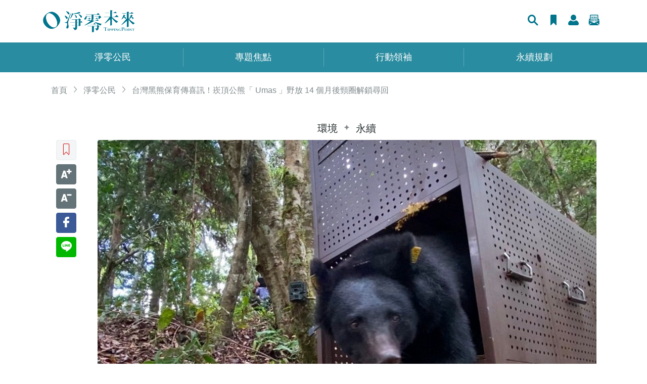

--- FILE ---
content_type: application/javascript; charset=UTF-8
request_url: https://www.vistrondigital.com/_nuxt/ac2c994.js
body_size: 3613
content:
(window.webpackJsonp=window.webpackJsonp||[]).push([[15,10],{369:function(t,e,n){"use strict";n.r(e);var r={props:["pagination_module_name","pagination","pagination_module_params"]},o=n(38),component=Object(o.a)(r,(function(){var t=this,e=t.$createElement,n=t._self._c||e;return t.pagination?n("div",{staticClass:"pagination"},[n("div",{staticClass:"page-items"},[t._v("\n        Page "+t._s(t.pagination.current_page)+" of "+t._s(t.pagination.total_pages)+"\n        "),t.pagination.links?n("div",{staticClass:"btn-group ml-1"},[t.pagination.prev_page?n("nuxt-link",{staticClass:"btn btn-sm btn-nz",attrs:{to:{name:t.pagination_module_name,params:t.pagination_module_params,query:{page:t.pagination.prev_page}}}},[n("span",{staticClass:"myicon icon-arrow-left-thick"})]):t._e(),t._v(" "),t.pagination.next_page?n("nuxt-link",{staticClass:"btn btn-sm btn-nz",attrs:{to:{name:t.pagination_module_name,params:t.pagination_module_params,query:{page:t.pagination.next_page}}}},[n("span",{staticClass:"myicon icon-arrow-right-thick"})]):t._e()],1):t._e()])]):t._e()}),[],!1,null,null,null);e.default=component.exports},385:function(t,e,n){var content=n(396);content.__esModule&&(content=content.default),"string"==typeof content&&(content=[[t.i,content,""]]),content.locals&&(t.exports=content.locals);(0,n(63).default)("49bd23da",content,!0,{sourceMap:!1})},394:function(t,e){t.exports=function(t,e,n){var r,o,l,c,html,d=10>e?e:10,m=["img","br"],_=[],h=0,content="",f='([\\w|-]+\\s*(=\\s*"[^"]*")?\\s*)*',v=new RegExp("<\\/?\\w+\\s*"+f+"\\s*\\/\\s*>"),x=new RegExp("<\\/?\\w+\\s*"+f+"\\s*\\/?\\s*>"),y=/(((ftp|https?):\/\/)[\-\w@:%_\+.~#?,&\/\/=]+)|((mailto:)?[_.\w\-]+@([\w][\w\-]+\.)+[a-zA-Z]{2,3})/g,w=new RegExp("<img\\s*"+f+"\\s*\\/?\\s*>"),C=new RegExp("\\W+","g"),k=!0;function T(t){var e=t.indexOf(" ");if(-1===e&&-1===(e=t.indexOf(">")))throw new Error("HTML tag is not well-formed : "+t);return t.substring(1,e)}function L(t,r){var o,l,c=e-h,d=c,m=c<n.slop,_=m?c:n.slop-1,f=m?0:c-n.slop,v=r||c+n.slop;if(!n.truncateLastWord){if(o=t.slice(f,v),r&&o.length<=r)d=o.length;else for(;null!==(l=C.exec(o));){if(!(l.index<_)){if(l.index===_){d=c;break}d=c+(l.index-_);break}if(d=c-(_-l.index),0===l.index&&c<=1)break}t.charAt(d-1).match(/\s$/)&&d--}return d}for((n=n||{}).ellipsis=void 0!==n.ellipsis?n.ellipsis:"...",n.truncateLastWord=void 0===n.truncateLastWord||n.truncateLastWord,n.slop=void 0!==n.slop?n.slop:d;k;){if(!(k=x.exec(t))){if(h>=e)break;if(!(k=y.exec(t))||k.index>=e){content+=t.substring(0,L(t));break}for(;k;)r=k[0],o=k.index,content+=t.substring(0,o+r.length-h),t=t.substring(o+r.length),k=y.exec(t);break}if(r=k[0],o=k.index,h+o>e){content+=t.substring(0,L(t,o));break}h+=o,content+=t.substring(0,o),"/"===r[1]?(_.pop(),c=null):(c=v.exec(r))||(l=T(r),_.push(l)),content+=c?c[0]:r,t=t.substring(o+r.length)}return t.length>e-h&&n.ellipsis&&(content+=n.ellipsis),content+=(html="",_.reverse().forEach((function(t,e){-1===m.indexOf(t)&&(html+="</"+t+">")})),html),n.keepImageTag||(content=function(t){var e,n,r=w.exec(t);return r?(e=r.index,n=r[0].length,t.substring(0,e)+t.substring(e+n)):t}(content)),content}},395:function(t,e,n){"use strict";n(385)},396:function(t,e,n){var r=n(62)(!1);r.push([t.i,".btn-collapse-read-more{border:none;background-color:#fff;color:#2a8ca0;position:relative;left:45%}",""]),t.exports=r},402:function(t,e,n){"use strict";n.r(e);var r=n(36);n(76);!function(){if("undefined"!=typeof document){var t=document.head||document.getElementsByTagName("head")[0],e=document.createElement("style");e.type="text/css",e.styleSheet?e.styleSheet.cssText="":e.appendChild(document.createTextNode("")),t.appendChild(e)}}();var o=n(394),l={render:function(){var t=this,e=t.$createElement,n=t._self._c||e;return n("div",[t.show||t.isHTML?!t.show&&t.isHTML?n("div",[n("span",{class:t.textClass,domProps:{innerHTML:t._s(t.truncate(t.text))}}),t._v(" "),t.showToggle?n("button",{class:t.actionClass,attrs:{type:"button"},on:{click:function(e){return e.preventDefault(),e.stopPropagation(),t.toggle(e)}}},[t._v(t._s(t.clamp))]):t._e()]):t._e():n("div",[n("span",{class:t.textClass},[t._v(" "+t._s(t.truncate(t.text))+" ")]),t._v(" "),t.showToggle?n("button",{class:t.actionClass,attrs:{type:"button"},on:{click:function(e){return e.preventDefault(),e.stopPropagation(),t.toggle(e)}}},[t._v(" "+t._s(t.clamp)+" ")]):t._e()]),t._v(" "),t.show&&!t.isHTML?n("div",[n("span",[t._v(t._s(t.text))]),t._v(" "),t.showToggle?n("button",{class:t.actionClass,attrs:{type:"button"},on:{click:function(e){return e.preventDefault(),e.stopPropagation(),t.toggle(e)}}},[t._v(t._s(t.less))]):t._e()]):t.show&&t.isHTML?n("div",[t.text.length>=t.length?n("div",{domProps:{innerHTML:t._s(t.text)}}):t._e(),t._v(" "),t.showToggle?n("button",{class:t.actionClass,attrs:{type:"button"},on:{click:function(e){return e.preventDefault(),e.stopPropagation(),t.toggle(e)}}},[t._v(t._s(t.less))]):n("p",[t._v(" "+t._s(t.h2p(t.text))+" ")])]):t._e()])},staticRenderFns:[],name:"Truncate",props:{truncated:{type:Boolean,default:!0},collapsedTextClass:{type:String,default:""},text:{type:String,required:!0},clamp:{type:String,default:"Read More"},length:{type:Number,default:100},less:{type:String,default:"Show Less"},type:{type:String,default:"text"},actionClass:{type:String,default:""}},data:function(){return{show:!1}},computed:{isHTML:function(){return"html"===this.type},textClass:function(){return this.textLength>this.length&&this.collapsedTextClass?this.collapsedTextClass:""},textLength:function(){return this.isHTML?this.text.replace(/<[^>]*>/g,"").length:this.text.length},showToggle:function(){return this.textLength>this.length}},watch:{truncated:function(t){this.toggle(t)}},created:function(){this.show=!this.truncated,this.toggle(!this.truncated)},methods:{truncate:function(t){return t?"html"===this.type?o(t,this.length):t.toString().substring(0,this.length):""},toggle:function(t){var e="boolean"==typeof t?t:!this.show;this.show=e,this.$emit("toggle",e)},h2p:function(t){return o(t)}}},c={components:{truncate:l},head:function(){return{title:this.title+" | 淨零未來"}},mounted:function(){},data:function(){return{show_ads:!1,title:"淨零公民",category:{name:"",introduction:""},posts:{banner_image:"",created_at:"2022-01-01",authors:[{author:[],photography:[],editor:[]}]},pagination:{}}},asyncData:function(t){return Object(r.a)(regeneratorRuntime.mark((function e(){var n,r,o,l,c,d;return regeneratorRuntime.wrap((function(e){for(;;)switch(e.prev=e.next){case 0:return n=t.$axios,r=t.params,o=t.error,l=r.slug,e.prev=2,e.next=5,n.$get("/netzero/api/categories/"+encodeURI(l));case 5:return c=e.sent,e.next=8,n.$get("/netzero/api/categories/"+encodeURI(l)+"/info");case 8:return d=e.sent,e.abrupt("return",{title:l,posts:c.data,category:d.data,pagination:c.pagination});case 12:e.prev=12,e.t0=e.catch(2),o({statusCode:404,message:"Post not found"});case 15:case"end":return e.stop()}}),e,null,[[2,12]])})))()},methods:{fetchPosts:function(){var t=this,e=this.$route.params.slug,n=this.$route.query;this.$axios.$get("/netzero/api/categories/"+encodeURI(e),{params:{page:n.page}}).then((function(e){t.posts=e.data,t.pagination=e.pagination}))}},watch:{"$route.query":function(){this.posts=[],this.fetchPosts()}}},d=(n(395),n(38)),component=Object(d.a)(c,(function(){var t=this,e=t.$createElement,n=t._self._c||e;return n("div",{staticClass:"container-lg"},[n("ol",{staticClass:"breadcrumb"},[n("li",{staticClass:"breadcrumb-item"},[n("nuxt-link",{attrs:{to:"/"}},[t._v("首頁")])],1),t._v(" "),n("li",{staticClass:"breadcrumb-item active"},[t._v(t._s(t.category.name))])]),t._v(" "),"small"==t.category.type?n("div",[n("h1",{staticClass:"heading-ledgerline-center"},[n("span",[t._v(t._s(t.category.name))])]),t._v(" "),t.category.image_url?n("div",{staticClass:"sdgs-intro-wrapper"},[n("div",{staticClass:"sdgs-img",style:{"background-color":t.category.background_color}},[n("img",{attrs:{src:t.category.image_url,width:"600",alt:"SDGs17 建立多元夥伴關係，協力促進永續願景"}})]),t._v(" "),t.category.introduction?n("div",{staticClass:"sdgs-content-wrapper"},[n("truncate",{attrs:{"action-class":"btn-collapse-read-more",clamp:"展開看更多",length:30,less:"收合內容",type:"html",text:t.category.introduction}})],1):t._e()]):t._e()]):t._e(),t._v(" "),n("div",{staticClass:"row mx-0 mb-5"},[n("div",{directives:[{name:"show",rawName:"v-show",value:"medium"==t.category.type,expression:"category.type == 'medium'"}],staticClass:"col-12"},[n("h1",{staticClass:"heading-ledgerline-center"},[n("span",[t._v(t._s(t.category.name))])])]),t._v(" "),n("div",{staticClass:"col-12"},t._l(t.posts,(function(e,r){return n("div",{key:r,staticClass:"list-row-quarter border-dashed-bottom my-3"},[3==r&&t.show_ads?n("div",{staticClass:"container-fluid my-5"},[n("div",{staticClass:"text-center"})]):t._e(),t._v(" "),n("div",{staticClass:"col-left pr-md-3"},[n("div",{staticClass:"pixntag"},[n("div",{staticClass:"tags-wrapper"},t._l(e.netzero_medium_categories,(function(e,r){return n("span",{key:r,staticClass:"tag orange"},[n("nuxt-link",{attrs:{to:{name:"category-slug",params:{slug:e}}}},[t._v(t._s(e))])],1)})),0),t._v(" "),n("nuxt-link",{attrs:{to:{name:"posts-slug",params:{slug:e.url_string}}}},[n("img",{staticClass:"img-fluid",attrs:{src:e.banner_image,width:"600",alt:"..."}})])],1)]),t._v(" "),n("div",{staticClass:"col-right pl-md-2"},[n("p",{staticClass:"mb-0"},t._l(e.netzero_categories,(function(e,r){return n("span",{key:r,staticClass:"tag plain truncate p-0"},[n("nuxt-link",{attrs:{to:{name:"category-slug",params:{slug:e}}}},[t._v(t._s(e))])],1)})),0),t._v(" "),n("h1",{staticClass:"heading-24-mdk mb-1"},[n("nuxt-link",{attrs:{to:{name:"posts-slug",params:{slug:e.url_string}}}},[t._v(t._s(e.title))])],1),t._v(" "),n("p",{staticClass:"summary-18"},[n("nuxt-link",{attrs:{to:{name:"posts-slug",params:{slug:e.url_string}}}},[t._v(t._s(e.introduction))])],1),t._v(" "),e.tags?n("ul",{staticClass:"nav"},[n("li",{staticClass:"mr-2"},t._l(e.tags,(function(e,r){return n("nuxt-link",{key:r,staticClass:"tag hashtag",attrs:{to:{name:"tag-slug",params:{slug:e}}}},[t._v(t._s(e))])})),1)]):t._e()])])})),0)]),t._v(" "),n("pagination",{attrs:{pagination_module_name:"category-slug",pagination_module_params:{slug:this.$route.params.slug},pagination:t.pagination}})],1)}),[],!1,null,null,null);e.default=component.exports;installComponents(component,{Pagination:n(369).default})}}]);

--- FILE ---
content_type: application/javascript; charset=UTF-8
request_url: https://www.vistrondigital.com/js/ga.js
body_size: 54
content:

window.dataLayer = window.dataLayer || [];
function gtag(){dataLayer.push(arguments);}
gtag('js', new Date());

gtag('config', 'G-P9Q0RKJ998');


--- FILE ---
content_type: application/javascript; charset=UTF-8
request_url: https://www.vistrondigital.com/_nuxt/ce2056b.js
body_size: 218915
content:
/*! For license information please see LICENSES */
(window.webpackJsonp=window.webpackJsonp||[]).push([[40],{10:function(t,e,r){"use strict";function o(t){return null!==t&&"object"==typeof t&&"constructor"in t&&t.constructor===Object}function n(t,e){void 0===t&&(t={}),void 0===e&&(e={}),Object.keys(e).forEach((function(r){void 0===t[r]?t[r]=e[r]:o(e[r])&&o(t[r])&&Object.keys(e[r]).length>0&&n(t[r],e[r])}))}r.d(e,"a",(function(){return c})),r.d(e,"b",(function(){return m}));var l={body:{},addEventListener:function(){},removeEventListener:function(){},activeElement:{blur:function(){},nodeName:""},querySelector:function(){return null},querySelectorAll:function(){return[]},getElementById:function(){return null},createEvent:function(){return{initEvent:function(){}}},createElement:function(){return{children:[],childNodes:[],style:{},setAttribute:function(){},getElementsByTagName:function(){return[]}}},createElementNS:function(){return{}},importNode:function(){return null},location:{hash:"",host:"",hostname:"",href:"",origin:"",pathname:"",protocol:"",search:""}};function c(){var t="undefined"!=typeof document?document:{};return n(t,l),t}var d={document:l,navigator:{userAgent:""},location:{hash:"",host:"",hostname:"",href:"",origin:"",pathname:"",protocol:"",search:""},history:{replaceState:function(){},pushState:function(){},go:function(){},back:function(){}},CustomEvent:function(){return this},addEventListener:function(){},removeEventListener:function(){},getComputedStyle:function(){return{getPropertyValue:function(){return""}}},Image:function(){},Date:function(){},screen:{},setTimeout:function(){},clearTimeout:function(){},matchMedia:function(){return{}},requestAnimationFrame:function(t){return"undefined"==typeof setTimeout?(t(),null):setTimeout(t,0)},cancelAnimationFrame:function(t){"undefined"!=typeof setTimeout&&clearTimeout(t)}};function m(){var t="undefined"!=typeof window?window:{};return n(t,d),t}},115:function(t,e,r){"use strict";(function(t){var r="undefined"!=typeof window&&"undefined"!=typeof document&&"undefined"!=typeof navigator,o=function(){for(var t=["Edge","Trident","Firefox"],i=0;i<t.length;i+=1)if(r&&navigator.userAgent.indexOf(t[i])>=0)return 1;return 0}();var n=r&&window.Promise?function(t){var e=!1;return function(){e||(e=!0,window.Promise.resolve().then((function(){e=!1,t()})))}}:function(t){var e=!1;return function(){e||(e=!0,setTimeout((function(){e=!1,t()}),o))}};function l(t){return t&&"[object Function]"==={}.toString.call(t)}function c(element,t){if(1!==element.nodeType)return[];var e=element.ownerDocument.defaultView.getComputedStyle(element,null);return t?e[t]:e}function d(element){return"HTML"===element.nodeName?element:element.parentNode||element.host}function m(element){if(!element)return document.body;switch(element.nodeName){case"HTML":case"BODY":return element.ownerDocument.body;case"#document":return element.body}var t=c(element),e=t.overflow,r=t.overflowX,o=t.overflowY;return/(auto|scroll|overlay)/.test(e+o+r)?element:m(d(element))}function h(t){return t&&t.referenceNode?t.referenceNode:t}var f=r&&!(!window.MSInputMethodContext||!document.documentMode),v=r&&/MSIE 10/.test(navigator.userAgent);function w(t){return 11===t?f:10===t?v:f||v}function y(element){if(!element)return document.documentElement;for(var t=w(10)?document.body:null,e=element.offsetParent||null;e===t&&element.nextElementSibling;)e=(element=element.nextElementSibling).offsetParent;var r=e&&e.nodeName;return r&&"BODY"!==r&&"HTML"!==r?-1!==["TH","TD","TABLE"].indexOf(e.nodeName)&&"static"===c(e,"position")?y(e):e:element?element.ownerDocument.documentElement:document.documentElement}function x(t){return null!==t.parentNode?x(t.parentNode):t}function O(t,e){if(!(t&&t.nodeType&&e&&e.nodeType))return document.documentElement;var r=t.compareDocumentPosition(e)&Node.DOCUMENT_POSITION_FOLLOWING,o=r?t:e,n=r?e:t,l=document.createRange();l.setStart(o,0),l.setEnd(n,0);var element,c,d=l.commonAncestorContainer;if(t!==d&&e!==d||o.contains(n))return"BODY"===(c=(element=d).nodeName)||"HTML"!==c&&y(element.firstElementChild)!==element?y(d):d;var m=x(t);return m.host?O(m.host,e):O(t,x(e).host)}function k(element){var t=arguments.length>1&&void 0!==arguments[1]?arguments[1]:"top",e="top"===t?"scrollTop":"scrollLeft",r=element.nodeName;if("BODY"===r||"HTML"===r){var html=element.ownerDocument.documentElement,o=element.ownerDocument.scrollingElement||html;return o[e]}return element[e]}function j(rect,element){var t=arguments.length>2&&void 0!==arguments[2]&&arguments[2],e=k(element,"top"),r=k(element,"left"),o=t?-1:1;return rect.top+=e*o,rect.bottom+=e*o,rect.left+=r*o,rect.right+=r*o,rect}function C(t,e){var r="x"===e?"Left":"Top",o="Left"===r?"Right":"Bottom";return parseFloat(t["border"+r+"Width"])+parseFloat(t["border"+o+"Width"])}function S(t,body,html,e){return Math.max(body["offset"+t],body["scroll"+t],html["client"+t],html["offset"+t],html["scroll"+t],w(10)?parseInt(html["offset"+t])+parseInt(e["margin"+("Height"===t?"Top":"Left")])+parseInt(e["margin"+("Height"===t?"Bottom":"Right")]):0)}function T(t){var body=t.body,html=t.documentElement,e=w(10)&&getComputedStyle(html);return{height:S("Height",body,html,e),width:S("Width",body,html,e)}}var P=function(t,e){if(!(t instanceof e))throw new TypeError("Cannot call a class as a function")},E=function(){function t(t,e){for(var i=0;i<e.length;i++){var r=e[i];r.enumerable=r.enumerable||!1,r.configurable=!0,"value"in r&&(r.writable=!0),Object.defineProperty(t,r.key,r)}}return function(e,r,o){return r&&t(e.prototype,r),o&&t(e,o),e}}(),$=function(t,e,r){return e in t?Object.defineProperty(t,e,{value:r,enumerable:!0,configurable:!0,writable:!0}):t[e]=r,t},D=Object.assign||function(t){for(var i=1;i<arguments.length;i++){var source=arguments[i];for(var e in source)Object.prototype.hasOwnProperty.call(source,e)&&(t[e]=source[e])}return t};function A(t){return D({},t,{right:t.left+t.width,bottom:t.top+t.height})}function B(element){var rect={};try{if(w(10)){rect=element.getBoundingClientRect();var t=k(element,"top"),e=k(element,"left");rect.top+=t,rect.left+=e,rect.bottom+=t,rect.right+=e}else rect=element.getBoundingClientRect()}catch(t){}var r={left:rect.left,top:rect.top,width:rect.right-rect.left,height:rect.bottom-rect.top},o="HTML"===element.nodeName?T(element.ownerDocument):{},n=o.width||element.clientWidth||r.width,l=o.height||element.clientHeight||r.height,d=element.offsetWidth-n,m=element.offsetHeight-l;if(d||m){var h=c(element);d-=C(h,"x"),m-=C(h,"y"),r.width-=d,r.height-=m}return A(r)}function z(t,e){var r=arguments.length>2&&void 0!==arguments[2]&&arguments[2],o=w(10),n="HTML"===e.nodeName,l=B(t),d=B(e),h=m(t),f=c(e),v=parseFloat(f.borderTopWidth),y=parseFloat(f.borderLeftWidth);r&&n&&(d.top=Math.max(d.top,0),d.left=Math.max(d.left,0));var x=A({top:l.top-d.top-v,left:l.left-d.left-y,width:l.width,height:l.height});if(x.marginTop=0,x.marginLeft=0,!o&&n){var O=parseFloat(f.marginTop),k=parseFloat(f.marginLeft);x.top-=v-O,x.bottom-=v-O,x.left-=y-k,x.right-=y-k,x.marginTop=O,x.marginLeft=k}return(o&&!r?e.contains(h):e===h&&"BODY"!==h.nodeName)&&(x=j(x,e)),x}function M(element){var t=arguments.length>1&&void 0!==arguments[1]&&arguments[1],html=element.ownerDocument.documentElement,e=z(element,html),r=Math.max(html.clientWidth,window.innerWidth||0),o=Math.max(html.clientHeight,window.innerHeight||0),n=t?0:k(html),l=t?0:k(html,"left"),c={top:n-e.top+e.marginTop,left:l-e.left+e.marginLeft,width:r,height:o};return A(c)}function L(element){var t=element.nodeName;if("BODY"===t||"HTML"===t)return!1;if("fixed"===c(element,"position"))return!0;var e=d(element);return!!e&&L(e)}function I(element){if(!element||!element.parentElement||w())return document.documentElement;for(var t=element.parentElement;t&&"none"===c(t,"transform");)t=t.parentElement;return t||document.documentElement}function _(t,e,r,o){var n=arguments.length>4&&void 0!==arguments[4]&&arguments[4],l={top:0,left:0},c=n?I(t):O(t,h(e));if("viewport"===o)l=M(c,n);else{var f=void 0;"scrollParent"===o?"BODY"===(f=m(d(e))).nodeName&&(f=t.ownerDocument.documentElement):f="window"===o?t.ownerDocument.documentElement:o;var v=z(f,c,n);if("HTML"!==f.nodeName||L(c))l=v;else{var w=T(t.ownerDocument),y=w.height,x=w.width;l.top+=v.top-v.marginTop,l.bottom=y+v.top,l.left+=v.left-v.marginLeft,l.right=x+v.left}}var k="number"==typeof(r=r||0);return l.left+=k?r:r.left||0,l.top+=k?r:r.top||0,l.right-=k?r:r.right||0,l.bottom-=k?r:r.bottom||0,l}function F(t){return t.width*t.height}function R(t,e,r,o,n){var l=arguments.length>5&&void 0!==arguments[5]?arguments[5]:0;if(-1===t.indexOf("auto"))return t;var c=_(r,o,l,n),d={top:{width:c.width,height:e.top-c.top},right:{width:c.right-e.right,height:c.height},bottom:{width:c.width,height:c.bottom-e.bottom},left:{width:e.left-c.left,height:c.height}},m=Object.keys(d).map((function(t){return D({key:t},d[t],{area:F(d[t])})})).sort((function(a,b){return b.area-a.area})),h=m.filter((function(t){var e=t.width,o=t.height;return e>=r.clientWidth&&o>=r.clientHeight})),f=h.length>0?h[0].key:m[0].key,v=t.split("-")[1];return f+(v?"-"+v:"")}function V(t,e,r){var o=arguments.length>3&&void 0!==arguments[3]?arguments[3]:null,n=o?I(e):O(e,h(r));return z(r,n,o)}function H(element){var t=element.ownerDocument.defaultView.getComputedStyle(element),e=parseFloat(t.marginTop||0)+parseFloat(t.marginBottom||0),r=parseFloat(t.marginLeft||0)+parseFloat(t.marginRight||0);return{width:element.offsetWidth+r,height:element.offsetHeight+e}}function N(t){var e={left:"right",right:"left",bottom:"top",top:"bottom"};return t.replace(/left|right|bottom|top/g,(function(t){return e[t]}))}function G(t,e,r){r=r.split("-")[0];var o=H(t),n={width:o.width,height:o.height},l=-1!==["right","left"].indexOf(r),c=l?"top":"left",d=l?"left":"top",m=l?"height":"width",h=l?"width":"height";return n[c]=e[c]+e[m]/2-o[m]/2,n[d]=r===d?e[d]-o[h]:e[N(d)],n}function U(t,e){return Array.prototype.find?t.find(e):t.filter(e)[0]}function Y(t,data,e){return(void 0===e?t:t.slice(0,function(t,e,r){if(Array.prototype.findIndex)return t.findIndex((function(t){return t[e]===r}));var o=U(t,(function(t){return t[e]===r}));return t.indexOf(o)}(t,"name",e))).forEach((function(t){t.function&&console.warn("`modifier.function` is deprecated, use `modifier.fn`!");var e=t.function||t.fn;t.enabled&&l(e)&&(data.offsets.popper=A(data.offsets.popper),data.offsets.reference=A(data.offsets.reference),data=e(data,t))})),data}function W(){if(!this.state.isDestroyed){var data={instance:this,styles:{},arrowStyles:{},attributes:{},flipped:!1,offsets:{}};data.offsets.reference=V(this.state,this.popper,this.reference,this.options.positionFixed),data.placement=R(this.options.placement,data.offsets.reference,this.popper,this.reference,this.options.modifiers.flip.boundariesElement,this.options.modifiers.flip.padding),data.originalPlacement=data.placement,data.positionFixed=this.options.positionFixed,data.offsets.popper=G(this.popper,data.offsets.reference,data.placement),data.offsets.popper.position=this.options.positionFixed?"fixed":"absolute",data=Y(this.modifiers,data),this.state.isCreated?this.options.onUpdate(data):(this.state.isCreated=!0,this.options.onCreate(data))}}function X(t,e){return t.some((function(t){var r=t.name;return t.enabled&&r===e}))}function K(t){for(var e=[!1,"ms","Webkit","Moz","O"],r=t.charAt(0).toUpperCase()+t.slice(1),i=0;i<e.length;i++){var o=e[i],n=o?""+o+r:t;if(void 0!==document.body.style[n])return n}return null}function Z(){return this.state.isDestroyed=!0,X(this.modifiers,"applyStyle")&&(this.popper.removeAttribute("x-placement"),this.popper.style.position="",this.popper.style.top="",this.popper.style.left="",this.popper.style.right="",this.popper.style.bottom="",this.popper.style.willChange="",this.popper.style[K("transform")]=""),this.disableEventListeners(),this.options.removeOnDestroy&&this.popper.parentNode.removeChild(this.popper),this}function J(element){var t=element.ownerDocument;return t?t.defaultView:window}function Q(t,e,r,o){var n="BODY"===t.nodeName,l=n?t.ownerDocument.defaultView:t;l.addEventListener(e,r,{passive:!0}),n||Q(m(l.parentNode),e,r,o),o.push(l)}function tt(t,e,r,o){r.updateBound=o,J(t).addEventListener("resize",r.updateBound,{passive:!0});var n=m(t);return Q(n,"scroll",r.updateBound,r.scrollParents),r.scrollElement=n,r.eventsEnabled=!0,r}function et(){this.state.eventsEnabled||(this.state=tt(this.reference,this.options,this.state,this.scheduleUpdate))}function ot(){var t,e;this.state.eventsEnabled&&(cancelAnimationFrame(this.scheduleUpdate),this.state=(t=this.reference,e=this.state,J(t).removeEventListener("resize",e.updateBound),e.scrollParents.forEach((function(t){t.removeEventListener("scroll",e.updateBound)})),e.updateBound=null,e.scrollParents=[],e.scrollElement=null,e.eventsEnabled=!1,e))}function it(t){return""!==t&&!isNaN(parseFloat(t))&&isFinite(t)}function nt(element,t){Object.keys(t).forEach((function(e){var r="";-1!==["width","height","top","right","bottom","left"].indexOf(e)&&it(t[e])&&(r="px"),element.style[e]=t[e]+r}))}var at=r&&/Firefox/i.test(navigator.userAgent);function st(t,e,r){var o=U(t,(function(t){return t.name===e})),n=!!o&&t.some((function(t){return t.name===r&&t.enabled&&t.order<o.order}));if(!n){var l="`"+e+"`",c="`"+r+"`";console.warn(c+" modifier is required by "+l+" modifier in order to work, be sure to include it before "+l+"!")}return n}var lt=["auto-start","auto","auto-end","top-start","top","top-end","right-start","right","right-end","bottom-end","bottom","bottom-start","left-end","left","left-start"],ct=lt.slice(3);function ut(t){var e=arguments.length>1&&void 0!==arguments[1]&&arguments[1],r=ct.indexOf(t),o=ct.slice(r+1).concat(ct.slice(0,r));return e?o.reverse():o}var pt="flip",mt="clockwise",ht="counterclockwise";function ft(t,e,r,o){var n=[0,0],l=-1!==["right","left"].indexOf(o),c=t.split(/(\+|\-)/).map((function(t){return t.trim()})),d=c.indexOf(U(c,(function(t){return-1!==t.search(/,|\s/)})));c[d]&&-1===c[d].indexOf(",")&&console.warn("Offsets separated by white space(s) are deprecated, use a comma (,) instead.");var m=/\s*,\s*|\s+/,h=-1!==d?[c.slice(0,d).concat([c[d].split(m)[0]]),[c[d].split(m)[1]].concat(c.slice(d+1))]:[c];return h=h.map((function(t,o){var n=(1===o?!l:l)?"height":"width",c=!1;return t.reduce((function(a,b){return""===a[a.length-1]&&-1!==["+","-"].indexOf(b)?(a[a.length-1]=b,c=!0,a):c?(a[a.length-1]+=b,c=!1,a):a.concat(b)}),[]).map((function(t){return function(t,e,r,o){var n=t.match(/((?:\-|\+)?\d*\.?\d*)(.*)/),l=+n[1],c=n[2];if(!l)return t;if(0===c.indexOf("%")){return A("%p"===c?r:o)[e]/100*l}if("vh"===c||"vw"===c)return("vh"===c?Math.max(document.documentElement.clientHeight,window.innerHeight||0):Math.max(document.documentElement.clientWidth,window.innerWidth||0))/100*l;return l}(t,n,e,r)}))})),h.forEach((function(t,e){t.forEach((function(r,o){it(r)&&(n[e]+=r*("-"===t[o-1]?-1:1))}))})),n}var bt={shift:{order:100,enabled:!0,fn:function(data){var t=data.placement,e=t.split("-")[0],r=t.split("-")[1];if(r){var o=data.offsets,n=o.reference,l=o.popper,c=-1!==["bottom","top"].indexOf(e),d=c?"left":"top",m=c?"width":"height",h={start:$({},d,n[d]),end:$({},d,n[d]+n[m]-l[m])};data.offsets.popper=D({},l,h[r])}return data}},offset:{order:200,enabled:!0,fn:function(data,t){var e=t.offset,r=data.placement,o=data.offsets,n=o.popper,l=o.reference,c=r.split("-")[0],d=void 0;return d=it(+e)?[+e,0]:ft(e,n,l,c),"left"===c?(n.top+=d[0],n.left-=d[1]):"right"===c?(n.top+=d[0],n.left+=d[1]):"top"===c?(n.left+=d[0],n.top-=d[1]):"bottom"===c&&(n.left+=d[0],n.top+=d[1]),data.popper=n,data},offset:0},preventOverflow:{order:300,enabled:!0,fn:function(data,t){var e=t.boundariesElement||y(data.instance.popper);data.instance.reference===e&&(e=y(e));var r=K("transform"),o=data.instance.popper.style,n=o.top,l=o.left,c=o[r];o.top="",o.left="",o[r]="";var d=_(data.instance.popper,data.instance.reference,t.padding,e,data.positionFixed);o.top=n,o.left=l,o[r]=c,t.boundaries=d;var m=t.priority,h=data.offsets.popper,f={primary:function(e){var r=h[e];return h[e]<d[e]&&!t.escapeWithReference&&(r=Math.max(h[e],d[e])),$({},e,r)},secondary:function(e){var r="right"===e?"left":"top",o=h[r];return h[e]>d[e]&&!t.escapeWithReference&&(o=Math.min(h[r],d[e]-("right"===e?h.width:h.height))),$({},r,o)}};return m.forEach((function(t){var e=-1!==["left","top"].indexOf(t)?"primary":"secondary";h=D({},h,f[e](t))})),data.offsets.popper=h,data},priority:["left","right","top","bottom"],padding:5,boundariesElement:"scrollParent"},keepTogether:{order:400,enabled:!0,fn:function(data){var t=data.offsets,e=t.popper,r=t.reference,o=data.placement.split("-")[0],n=Math.floor,l=-1!==["top","bottom"].indexOf(o),c=l?"right":"bottom",d=l?"left":"top",m=l?"width":"height";return e[c]<n(r[d])&&(data.offsets.popper[d]=n(r[d])-e[m]),e[d]>n(r[c])&&(data.offsets.popper[d]=n(r[c])),data}},arrow:{order:500,enabled:!0,fn:function(data,t){var e;if(!st(data.instance.modifiers,"arrow","keepTogether"))return data;var r=t.element;if("string"==typeof r){if(!(r=data.instance.popper.querySelector(r)))return data}else if(!data.instance.popper.contains(r))return console.warn("WARNING: `arrow.element` must be child of its popper element!"),data;var o=data.placement.split("-")[0],n=data.offsets,l=n.popper,d=n.reference,m=-1!==["left","right"].indexOf(o),h=m?"height":"width",f=m?"Top":"Left",v=f.toLowerCase(),w=m?"left":"top",y=m?"bottom":"right",x=H(r)[h];d[y]-x<l[v]&&(data.offsets.popper[v]-=l[v]-(d[y]-x)),d[v]+x>l[y]&&(data.offsets.popper[v]+=d[v]+x-l[y]),data.offsets.popper=A(data.offsets.popper);var O=d[v]+d[h]/2-x/2,k=c(data.instance.popper),j=parseFloat(k["margin"+f]),C=parseFloat(k["border"+f+"Width"]),S=O-data.offsets.popper[v]-j-C;return S=Math.max(Math.min(l[h]-x,S),0),data.arrowElement=r,data.offsets.arrow=($(e={},v,Math.round(S)),$(e,w,""),e),data},element:"[x-arrow]"},flip:{order:600,enabled:!0,fn:function(data,t){if(X(data.instance.modifiers,"inner"))return data;if(data.flipped&&data.placement===data.originalPlacement)return data;var e=_(data.instance.popper,data.instance.reference,t.padding,t.boundariesElement,data.positionFixed),r=data.placement.split("-")[0],o=N(r),n=data.placement.split("-")[1]||"",l=[];switch(t.behavior){case pt:l=[r,o];break;case mt:l=ut(r);break;case ht:l=ut(r,!0);break;default:l=t.behavior}return l.forEach((function(c,d){if(r!==c||l.length===d+1)return data;r=data.placement.split("-")[0],o=N(r);var m=data.offsets.popper,h=data.offsets.reference,f=Math.floor,v="left"===r&&f(m.right)>f(h.left)||"right"===r&&f(m.left)<f(h.right)||"top"===r&&f(m.bottom)>f(h.top)||"bottom"===r&&f(m.top)<f(h.bottom),w=f(m.left)<f(e.left),y=f(m.right)>f(e.right),x=f(m.top)<f(e.top),O=f(m.bottom)>f(e.bottom),k="left"===r&&w||"right"===r&&y||"top"===r&&x||"bottom"===r&&O,j=-1!==["top","bottom"].indexOf(r),C=!!t.flipVariations&&(j&&"start"===n&&w||j&&"end"===n&&y||!j&&"start"===n&&x||!j&&"end"===n&&O),S=!!t.flipVariationsByContent&&(j&&"start"===n&&y||j&&"end"===n&&w||!j&&"start"===n&&O||!j&&"end"===n&&x),T=C||S;(v||k||T)&&(data.flipped=!0,(v||k)&&(r=l[d+1]),T&&(n=function(t){return"end"===t?"start":"start"===t?"end":t}(n)),data.placement=r+(n?"-"+n:""),data.offsets.popper=D({},data.offsets.popper,G(data.instance.popper,data.offsets.reference,data.placement)),data=Y(data.instance.modifiers,data,"flip"))})),data},behavior:"flip",padding:5,boundariesElement:"viewport",flipVariations:!1,flipVariationsByContent:!1},inner:{order:700,enabled:!1,fn:function(data){var t=data.placement,e=t.split("-")[0],r=data.offsets,o=r.popper,n=r.reference,l=-1!==["left","right"].indexOf(e),c=-1===["top","left"].indexOf(e);return o[l?"left":"top"]=n[e]-(c?o[l?"width":"height"]:0),data.placement=N(t),data.offsets.popper=A(o),data}},hide:{order:800,enabled:!0,fn:function(data){if(!st(data.instance.modifiers,"hide","preventOverflow"))return data;var t=data.offsets.reference,e=U(data.instance.modifiers,(function(t){return"preventOverflow"===t.name})).boundaries;if(t.bottom<e.top||t.left>e.right||t.top>e.bottom||t.right<e.left){if(!0===data.hide)return data;data.hide=!0,data.attributes["x-out-of-boundaries"]=""}else{if(!1===data.hide)return data;data.hide=!1,data.attributes["x-out-of-boundaries"]=!1}return data}},computeStyle:{order:850,enabled:!0,fn:function(data,t){var e=t.x,r=t.y,o=data.offsets.popper,n=U(data.instance.modifiers,(function(t){return"applyStyle"===t.name})).gpuAcceleration;void 0!==n&&console.warn("WARNING: `gpuAcceleration` option moved to `computeStyle` modifier and will not be supported in future versions of Popper.js!");var l=void 0!==n?n:t.gpuAcceleration,c=y(data.instance.popper),d=B(c),m={position:o.position},h=function(data,t){var e=data.offsets,r=e.popper,o=e.reference,n=Math.round,l=Math.floor,c=function(t){return t},d=n(o.width),m=n(r.width),h=-1!==["left","right"].indexOf(data.placement),f=-1!==data.placement.indexOf("-"),v=t?h||f||d%2==m%2?n:l:c,w=t?n:c;return{left:v(d%2==1&&m%2==1&&!f&&t?r.left-1:r.left),top:w(r.top),bottom:w(r.bottom),right:v(r.right)}}(data,window.devicePixelRatio<2||!at),f="bottom"===e?"top":"bottom",v="right"===r?"left":"right",w=K("transform"),x=void 0,O=void 0;if(O="bottom"===f?"HTML"===c.nodeName?-c.clientHeight+h.bottom:-d.height+h.bottom:h.top,x="right"===v?"HTML"===c.nodeName?-c.clientWidth+h.right:-d.width+h.right:h.left,l&&w)m[w]="translate3d("+x+"px, "+O+"px, 0)",m[f]=0,m[v]=0,m.willChange="transform";else{var k="bottom"===f?-1:1,j="right"===v?-1:1;m[f]=O*k,m[v]=x*j,m.willChange=f+", "+v}var C={"x-placement":data.placement};return data.attributes=D({},C,data.attributes),data.styles=D({},m,data.styles),data.arrowStyles=D({},data.offsets.arrow,data.arrowStyles),data},gpuAcceleration:!0,x:"bottom",y:"right"},applyStyle:{order:900,enabled:!0,fn:function(data){var element,t;return nt(data.instance.popper,data.styles),element=data.instance.popper,t=data.attributes,Object.keys(t).forEach((function(e){!1!==t[e]?element.setAttribute(e,t[e]):element.removeAttribute(e)})),data.arrowElement&&Object.keys(data.arrowStyles).length&&nt(data.arrowElement,data.arrowStyles),data},onLoad:function(t,e,r,o,n){var l=V(n,e,t,r.positionFixed),c=R(r.placement,l,e,t,r.modifiers.flip.boundariesElement,r.modifiers.flip.padding);return e.setAttribute("x-placement",c),nt(e,{position:r.positionFixed?"fixed":"absolute"}),r},gpuAcceleration:void 0}},gt={placement:"bottom",positionFixed:!1,eventsEnabled:!0,removeOnDestroy:!1,onCreate:function(){},onUpdate:function(){},modifiers:bt},vt=function(){function t(e,r){var o=this,c=arguments.length>2&&void 0!==arguments[2]?arguments[2]:{};P(this,t),this.scheduleUpdate=function(){return requestAnimationFrame(o.update)},this.update=n(this.update.bind(this)),this.options=D({},t.Defaults,c),this.state={isDestroyed:!1,isCreated:!1,scrollParents:[]},this.reference=e&&e.jquery?e[0]:e,this.popper=r&&r.jquery?r[0]:r,this.options.modifiers={},Object.keys(D({},t.Defaults.modifiers,c.modifiers)).forEach((function(e){o.options.modifiers[e]=D({},t.Defaults.modifiers[e]||{},c.modifiers?c.modifiers[e]:{})})),this.modifiers=Object.keys(this.options.modifiers).map((function(t){return D({name:t},o.options.modifiers[t])})).sort((function(a,b){return a.order-b.order})),this.modifiers.forEach((function(t){t.enabled&&l(t.onLoad)&&t.onLoad(o.reference,o.popper,o.options,t,o.state)})),this.update();var d=this.options.eventsEnabled;d&&this.enableEventListeners(),this.state.eventsEnabled=d}return E(t,[{key:"update",value:function(){return W.call(this)}},{key:"destroy",value:function(){return Z.call(this)}},{key:"enableEventListeners",value:function(){return et.call(this)}},{key:"disableEventListeners",value:function(){return ot.call(this)}}]),t}();vt.Utils=("undefined"!=typeof window?window:t).PopperUtils,vt.placements=lt,vt.Defaults=gt,e.a=vt}).call(this,r(52))},117:function(t,e,r){"use strict";function o(t){this.message=t}o.prototype=new Error,o.prototype.name="InvalidCharacterError";var n="undefined"!=typeof window&&window.atob&&window.atob.bind(window)||function(t){var e=String(t).replace(/=+$/,"");if(e.length%4==1)throw new o("'atob' failed: The string to be decoded is not correctly encoded.");for(var r,n,a=0,i=0,l="";n=e.charAt(i++);~n&&(r=a%4?64*r+n:n,a++%4)?l+=String.fromCharCode(255&r>>(-2*a&6)):0)n="ABCDEFGHIJKLMNOPQRSTUVWXYZabcdefghijklmnopqrstuvwxyz0123456789+/=".indexOf(n);return l};function l(t){var e=t.replace(/-/g,"+").replace(/_/g,"/");switch(e.length%4){case 0:break;case 2:e+="==";break;case 3:e+="=";break;default:throw"Illegal base64url string!"}try{return function(t){return decodeURIComponent(n(t).replace(/(.)/g,(function(t,e){var r=e.charCodeAt(0).toString(16).toUpperCase();return r.length<2&&(r="0"+r),"%"+r})))}(e)}catch(t){return n(e)}}function c(t){this.message=t}function d(t,e){if("string"!=typeof t)throw new c("Invalid token specified");var r=!0===(e=e||{}).header?0:1;try{return JSON.parse(l(t.split(".")[r]))}catch(t){throw new c("Invalid token specified: "+t.message)}}c.prototype=new Error,c.prototype.name="InvalidTokenError";const a=d;a.default=d,a.InvalidTokenError=c,t.exports=a},140:function(t,e,r){"use strict";var o=function(t,e=!0){const r=e&&t.headers?t.headers["x-forwarded-proto"]:void 0,o="string"==typeof r?r.includes("https"):void 0;if(o)return!0;const n=t.connection?t.connection.encrypted:void 0,l=void 0!==n?!0===n:void 0;return!!l||void 0===o&&void 0===l&&void 0};const n="undefined"!=typeof location?location:{origin:"",pathname:"/"};t.exports=function(t,e){return t?encodeURI("http"+(o(t)?"s":"")+"://"+(t.headers["x-forwarded-host"]||t.headers.host)+(e?t.url:"")):n.origin+(e?n.pathname:"")}},171:function(t,e,r){"use strict";var o,n,l,c=r(10),d=r(9),m=r(3);function h(){return o||(o=function(){var t=Object(c.b)(),e=Object(c.a)();return{touch:!!("ontouchstart"in t||t.DocumentTouch&&e instanceof t.DocumentTouch),pointerEvents:!!t.PointerEvent&&"maxTouchPoints"in t.navigator&&t.navigator.maxTouchPoints>=0,observer:"MutationObserver"in t||"WebkitMutationObserver"in t,passiveListener:function(){var e=!1;try{var r=Object.defineProperty({},"passive",{get:function(){e=!0}});t.addEventListener("testPassiveListener",null,r)}catch(t){}return e}(),gestures:"ongesturestart"in t}}()),o}function f(t){return void 0===t&&(t={}),n||(n=function(t){var e=(void 0===t?{}:t).userAgent,r=h(),o=Object(c.b)(),n=o.navigator.platform,l=e||o.navigator.userAgent,d={ios:!1,android:!1},m=o.screen.width,f=o.screen.height,v=l.match(/(Android);?[\s\/]+([\d.]+)?/),w=l.match(/(iPad).*OS\s([\d_]+)/),y=l.match(/(iPod)(.*OS\s([\d_]+))?/),x=!w&&l.match(/(iPhone\sOS|iOS)\s([\d_]+)/),O="Win32"===n,k="MacIntel"===n;return!w&&k&&r.touch&&["1024x1366","1366x1024","834x1194","1194x834","834x1112","1112x834","768x1024","1024x768","820x1180","1180x820","810x1080","1080x810"].indexOf(m+"x"+f)>=0&&((w=l.match(/(Version)\/([\d.]+)/))||(w=[0,1,"13_0_0"]),k=!1),v&&!O&&(d.os="android",d.android=!0),(w||x||y)&&(d.os="ios",d.ios=!0),d}(t)),n}function v(){return l||(l=function(){var t,e=Object(c.b)();return{isEdge:!!e.navigator.userAgent.match(/Edge/g),isSafari:(t=e.navigator.userAgent.toLowerCase(),t.indexOf("safari")>=0&&t.indexOf("chrome")<0&&t.indexOf("android")<0),isWebView:/(iPhone|iPod|iPad).*AppleWebKit(?!.*Safari)/i.test(e.navigator.userAgent)}}()),l}var w={name:"resize",create:function(){var t=this;Object(m.e)(t,{resize:{observer:null,createObserver:function(){t&&!t.destroyed&&t.initialized&&(t.resize.observer=new ResizeObserver((function(e){var r=t.width,o=t.height,n=r,l=o;e.forEach((function(e){var r=e.contentBoxSize,o=e.contentRect,c=e.target;c&&c!==t.el||(n=o?o.width:(r[0]||r).inlineSize,l=o?o.height:(r[0]||r).blockSize)})),n===r&&l===o||t.resize.resizeHandler()})),t.resize.observer.observe(t.el))},removeObserver:function(){t.resize.observer&&t.resize.observer.unobserve&&t.el&&(t.resize.observer.unobserve(t.el),t.resize.observer=null)},resizeHandler:function(){t&&!t.destroyed&&t.initialized&&(t.emit("beforeResize"),t.emit("resize"))},orientationChangeHandler:function(){t&&!t.destroyed&&t.initialized&&t.emit("orientationchange")}}})},on:{init:function(t){var e=Object(c.b)();t.params.resizeObserver&&void 0!==Object(c.b)().ResizeObserver?t.resize.createObserver():(e.addEventListener("resize",t.resize.resizeHandler),e.addEventListener("orientationchange",t.resize.orientationChangeHandler))},destroy:function(t){var e=Object(c.b)();t.resize.removeObserver(),e.removeEventListener("resize",t.resize.resizeHandler),e.removeEventListener("orientationchange",t.resize.orientationChangeHandler)}}};function y(){return y=Object.assign||function(t){for(var i=1;i<arguments.length;i++){var source=arguments[i];for(var e in source)Object.prototype.hasOwnProperty.call(source,e)&&(t[e]=source[e])}return t},y.apply(this,arguments)}var x={attach:function(t,e){void 0===e&&(e={});var r=Object(c.b)(),o=this,n=new(r.MutationObserver||r.WebkitMutationObserver)((function(t){if(1!==t.length){var e=function(){o.emit("observerUpdate",t[0])};r.requestAnimationFrame?r.requestAnimationFrame(e):r.setTimeout(e,0)}else o.emit("observerUpdate",t[0])}));n.observe(t,{attributes:void 0===e.attributes||e.attributes,childList:void 0===e.childList||e.childList,characterData:void 0===e.characterData||e.characterData}),o.observer.observers.push(n)},init:function(){var t=this;if(t.support.observer&&t.params.observer){if(t.params.observeParents)for(var e=t.$el.parents(),i=0;i<e.length;i+=1)t.observer.attach(e[i]);t.observer.attach(t.$el[0],{childList:t.params.observeSlideChildren}),t.observer.attach(t.$wrapperEl[0],{attributes:!1})}},destroy:function(){this.observer.observers.forEach((function(t){t.disconnect()})),this.observer.observers=[]}},O={name:"observer",params:{observer:!1,observeParents:!1,observeSlideChildren:!1},create:function(){Object(m.a)(this,{observer:y({},x,{observers:[]})})},on:{init:function(t){t.observer.init()},destroy:function(t){t.observer.destroy()}}},k={useParams:function(t){var e=this;e.modules&&Object.keys(e.modules).forEach((function(r){var o=e.modules[r];o.params&&Object(m.e)(t,o.params)}))},useModules:function(t){void 0===t&&(t={});var e=this;e.modules&&Object.keys(e.modules).forEach((function(r){var o=e.modules[r],n=t[r]||{};o.on&&e.on&&Object.keys(o.on).forEach((function(t){e.on(t,o.on[t])})),o.create&&o.create.bind(e)(n)}))}},j={on:function(t,e,r){var o=this;if("function"!=typeof e)return o;var n=r?"unshift":"push";return t.split(" ").forEach((function(t){o.eventsListeners[t]||(o.eventsListeners[t]=[]),o.eventsListeners[t][n](e)})),o},once:function(t,e,r){var o=this;if("function"!=typeof e)return o;function n(){o.off(t,n),n.__emitterProxy&&delete n.__emitterProxy;for(var r=arguments.length,l=new Array(r),c=0;c<r;c++)l[c]=arguments[c];e.apply(o,l)}return n.__emitterProxy=e,o.on(t,n,r)},onAny:function(t,e){var r=this;if("function"!=typeof t)return r;var o=e?"unshift":"push";return r.eventsAnyListeners.indexOf(t)<0&&r.eventsAnyListeners[o](t),r},offAny:function(t){var e=this;if(!e.eventsAnyListeners)return e;var r=e.eventsAnyListeners.indexOf(t);return r>=0&&e.eventsAnyListeners.splice(r,1),e},off:function(t,e){var r=this;return r.eventsListeners?(t.split(" ").forEach((function(t){void 0===e?r.eventsListeners[t]=[]:r.eventsListeners[t]&&r.eventsListeners[t].forEach((function(o,n){(o===e||o.__emitterProxy&&o.__emitterProxy===e)&&r.eventsListeners[t].splice(n,1)}))})),r):r},emit:function(){var t,data,e,r=this;if(!r.eventsListeners)return r;for(var o=arguments.length,n=new Array(o),l=0;l<o;l++)n[l]=arguments[l];"string"==typeof n[0]||Array.isArray(n[0])?(t=n[0],data=n.slice(1,n.length),e=r):(t=n[0].events,data=n[0].data,e=n[0].context||r),data.unshift(e);var c=Array.isArray(t)?t:t.split(" ");return c.forEach((function(t){r.eventsAnyListeners&&r.eventsAnyListeners.length&&r.eventsAnyListeners.forEach((function(r){r.apply(e,[t].concat(data))})),r.eventsListeners&&r.eventsListeners[t]&&r.eventsListeners[t].forEach((function(t){t.apply(e,data)}))})),r}};var C={getTranslate:function(t){void 0===t&&(t=this.isHorizontal()?"x":"y");var e=this,r=e.params,o=e.rtlTranslate,n=e.translate,l=e.$wrapperEl;if(r.virtualTranslate)return o?-n:n;if(r.cssMode)return n;var c=Object(m.f)(l[0],t);return o&&(c=-c),c||0},setTranslate:function(t,e){var r=this,o=r.rtlTranslate,n=r.params,l=r.$wrapperEl,c=r.wrapperEl,progress=r.progress,d=0,m=0;r.isHorizontal()?d=o?-t:t:m=t,n.roundLengths&&(d=Math.floor(d),m=Math.floor(m)),n.cssMode?c[r.isHorizontal()?"scrollLeft":"scrollTop"]=r.isHorizontal()?-d:-m:n.virtualTranslate||l.transform("translate3d("+d+"px, "+m+"px, 0px)"),r.previousTranslate=r.translate,r.translate=r.isHorizontal()?d:m;var h=r.maxTranslate()-r.minTranslate();(0===h?0:(t-r.minTranslate())/h)!==progress&&r.updateProgress(t),r.emit("setTranslate",r.translate,e)},minTranslate:function(){return-this.snapGrid[0]},maxTranslate:function(){return-this.snapGrid[this.snapGrid.length-1]},translateTo:function(t,e,r,o,n){void 0===t&&(t=0),void 0===e&&(e=this.params.speed),void 0===r&&(r=!0),void 0===o&&(o=!0);var l=this,c=l.params,d=l.wrapperEl;if(l.animating&&c.preventInteractionOnTransition)return!1;var m,h=l.minTranslate(),f=l.maxTranslate();if(m=o&&t>h?h:o&&t<f?f:t,l.updateProgress(m),c.cssMode){var v,w=l.isHorizontal();if(0===e)d[w?"scrollLeft":"scrollTop"]=-m;else if(d.scrollTo)d.scrollTo(((v={})[w?"left":"top"]=-m,v.behavior="smooth",v));else d[w?"scrollLeft":"scrollTop"]=-m;return!0}return 0===e?(l.setTransition(0),l.setTranslate(m),r&&(l.emit("beforeTransitionStart",e,n),l.emit("transitionEnd"))):(l.setTransition(e),l.setTranslate(m),r&&(l.emit("beforeTransitionStart",e,n),l.emit("transitionStart")),l.animating||(l.animating=!0,l.onTranslateToWrapperTransitionEnd||(l.onTranslateToWrapperTransitionEnd=function(t){l&&!l.destroyed&&t.target===this&&(l.$wrapperEl[0].removeEventListener("transitionend",l.onTranslateToWrapperTransitionEnd),l.$wrapperEl[0].removeEventListener("webkitTransitionEnd",l.onTranslateToWrapperTransitionEnd),l.onTranslateToWrapperTransitionEnd=null,delete l.onTranslateToWrapperTransitionEnd,r&&l.emit("transitionEnd"))}),l.$wrapperEl[0].addEventListener("transitionend",l.onTranslateToWrapperTransitionEnd),l.$wrapperEl[0].addEventListener("webkitTransitionEnd",l.onTranslateToWrapperTransitionEnd))),!0}};function S(t){var e=this,r=Object(c.a)(),o=Object(c.b)(),data=e.touchEventsData,n=e.params,l=e.touches;if(e.enabled&&(!e.animating||!n.preventInteractionOnTransition)){var h=t;h.originalEvent&&(h=h.originalEvent);var f=Object(d.a)(h.target);if(("wrapper"!==n.touchEventsTarget||f.closest(e.wrapperEl).length)&&(data.isTouchEvent="touchstart"===h.type,(data.isTouchEvent||!("which"in h)||3!==h.which)&&!(!data.isTouchEvent&&"button"in h&&h.button>0||data.isTouched&&data.isMoved))){!!n.noSwipingClass&&""!==n.noSwipingClass&&h.target&&h.target.shadowRoot&&t.path&&t.path[0]&&(f=Object(d.a)(t.path[0]));var v=n.noSwipingSelector?n.noSwipingSelector:"."+n.noSwipingClass,w=!(!h.target||!h.target.shadowRoot);if(n.noSwiping&&(w?function(t,base){return void 0===base&&(base=this),function e(r){return r&&r!==Object(c.a)()&&r!==Object(c.b)()?(r.assignedSlot&&(r=r.assignedSlot),r.closest(t)||e(r.getRootNode().host)):null}(base)}(v,h.target):f.closest(v)[0]))e.allowClick=!0;else if(!n.swipeHandler||f.closest(n.swipeHandler)[0]){l.currentX="touchstart"===h.type?h.targetTouches[0].pageX:h.pageX,l.currentY="touchstart"===h.type?h.targetTouches[0].pageY:h.pageY;var y=l.currentX,x=l.currentY,O=n.edgeSwipeDetection||n.iOSEdgeSwipeDetection,k=n.edgeSwipeThreshold||n.iOSEdgeSwipeThreshold;if(O&&(y<=k||y>=o.innerWidth-k)){if("prevent"!==O)return;t.preventDefault()}if(Object(m.e)(data,{isTouched:!0,isMoved:!1,allowTouchCallbacks:!0,isScrolling:void 0,startMoving:void 0}),l.startX=y,l.startY=x,data.touchStartTime=Object(m.i)(),e.allowClick=!0,e.updateSize(),e.swipeDirection=void 0,n.threshold>0&&(data.allowThresholdMove=!1),"touchstart"!==h.type){var j=!0;f.is(data.focusableElements)&&(j=!1),r.activeElement&&Object(d.a)(r.activeElement).is(data.focusableElements)&&r.activeElement!==f[0]&&r.activeElement.blur();var C=j&&e.allowTouchMove&&n.touchStartPreventDefault;!n.touchStartForcePreventDefault&&!C||f[0].isContentEditable||h.preventDefault()}e.emit("touchStart",h)}}}}function T(t){var e=Object(c.a)(),r=this,data=r.touchEventsData,o=r.params,n=r.touches,l=r.rtlTranslate;if(r.enabled){var h=t;if(h.originalEvent&&(h=h.originalEvent),data.isTouched){if(!data.isTouchEvent||"touchmove"===h.type){var f="touchmove"===h.type&&h.targetTouches&&(h.targetTouches[0]||h.changedTouches[0]),v="touchmove"===h.type?f.pageX:h.pageX,w="touchmove"===h.type?f.pageY:h.pageY;if(h.preventedByNestedSwiper)return n.startX=v,void(n.startY=w);if(!r.allowTouchMove)return r.allowClick=!1,void(data.isTouched&&(Object(m.e)(n,{startX:v,startY:w,currentX:v,currentY:w}),data.touchStartTime=Object(m.i)()));if(data.isTouchEvent&&o.touchReleaseOnEdges&&!o.loop)if(r.isVertical()){if(w<n.startY&&r.translate<=r.maxTranslate()||w>n.startY&&r.translate>=r.minTranslate())return data.isTouched=!1,void(data.isMoved=!1)}else if(v<n.startX&&r.translate<=r.maxTranslate()||v>n.startX&&r.translate>=r.minTranslate())return;if(data.isTouchEvent&&e.activeElement&&h.target===e.activeElement&&Object(d.a)(h.target).is(data.focusableElements))return data.isMoved=!0,void(r.allowClick=!1);if(data.allowTouchCallbacks&&r.emit("touchMove",h),!(h.targetTouches&&h.targetTouches.length>1)){n.currentX=v,n.currentY=w;var y=n.currentX-n.startX,x=n.currentY-n.startY;if(!(r.params.threshold&&Math.sqrt(Math.pow(y,2)+Math.pow(x,2))<r.params.threshold)){var O;if(void 0===data.isScrolling)r.isHorizontal()&&n.currentY===n.startY||r.isVertical()&&n.currentX===n.startX?data.isScrolling=!1:y*y+x*x>=25&&(O=180*Math.atan2(Math.abs(x),Math.abs(y))/Math.PI,data.isScrolling=r.isHorizontal()?O>o.touchAngle:90-O>o.touchAngle);if(data.isScrolling&&r.emit("touchMoveOpposite",h),void 0===data.startMoving&&(n.currentX===n.startX&&n.currentY===n.startY||(data.startMoving=!0)),data.isScrolling)data.isTouched=!1;else if(data.startMoving){r.allowClick=!1,!o.cssMode&&h.cancelable&&h.preventDefault(),o.touchMoveStopPropagation&&!o.nested&&h.stopPropagation(),data.isMoved||(o.loop&&r.loopFix(),data.startTranslate=r.getTranslate(),r.setTransition(0),r.animating&&r.$wrapperEl.trigger("webkitTransitionEnd transitionend"),data.allowMomentumBounce=!1,!o.grabCursor||!0!==r.allowSlideNext&&!0!==r.allowSlidePrev||r.setGrabCursor(!0),r.emit("sliderFirstMove",h)),r.emit("sliderMove",h),data.isMoved=!0;var k=r.isHorizontal()?y:x;n.diff=k,k*=o.touchRatio,l&&(k=-k),r.swipeDirection=k>0?"prev":"next",data.currentTranslate=k+data.startTranslate;var j=!0,C=o.resistanceRatio;if(o.touchReleaseOnEdges&&(C=0),k>0&&data.currentTranslate>r.minTranslate()?(j=!1,o.resistance&&(data.currentTranslate=r.minTranslate()-1+Math.pow(-r.minTranslate()+data.startTranslate+k,C))):k<0&&data.currentTranslate<r.maxTranslate()&&(j=!1,o.resistance&&(data.currentTranslate=r.maxTranslate()+1-Math.pow(r.maxTranslate()-data.startTranslate-k,C))),j&&(h.preventedByNestedSwiper=!0),!r.allowSlideNext&&"next"===r.swipeDirection&&data.currentTranslate<data.startTranslate&&(data.currentTranslate=data.startTranslate),!r.allowSlidePrev&&"prev"===r.swipeDirection&&data.currentTranslate>data.startTranslate&&(data.currentTranslate=data.startTranslate),r.allowSlidePrev||r.allowSlideNext||(data.currentTranslate=data.startTranslate),o.threshold>0){if(!(Math.abs(k)>o.threshold||data.allowThresholdMove))return void(data.currentTranslate=data.startTranslate);if(!data.allowThresholdMove)return data.allowThresholdMove=!0,n.startX=n.currentX,n.startY=n.currentY,data.currentTranslate=data.startTranslate,void(n.diff=r.isHorizontal()?n.currentX-n.startX:n.currentY-n.startY)}o.followFinger&&!o.cssMode&&((o.freeMode||o.watchSlidesProgress||o.watchSlidesVisibility)&&(r.updateActiveIndex(),r.updateSlidesClasses()),o.freeMode&&(0===data.velocities.length&&data.velocities.push({position:n[r.isHorizontal()?"startX":"startY"],time:data.touchStartTime}),data.velocities.push({position:n[r.isHorizontal()?"currentX":"currentY"],time:Object(m.i)()})),r.updateProgress(data.currentTranslate),r.setTranslate(data.currentTranslate))}}}}}else data.startMoving&&data.isScrolling&&r.emit("touchMoveOpposite",h)}}function P(t){var e=this,data=e.touchEventsData,r=e.params,o=e.touches,n=e.rtlTranslate,l=e.$wrapperEl,c=e.slidesGrid,d=e.snapGrid;if(e.enabled){var h=t;if(h.originalEvent&&(h=h.originalEvent),data.allowTouchCallbacks&&e.emit("touchEnd",h),data.allowTouchCallbacks=!1,!data.isTouched)return data.isMoved&&r.grabCursor&&e.setGrabCursor(!1),data.isMoved=!1,void(data.startMoving=!1);r.grabCursor&&data.isMoved&&data.isTouched&&(!0===e.allowSlideNext||!0===e.allowSlidePrev)&&e.setGrabCursor(!1);var f,v=Object(m.i)(),w=v-data.touchStartTime;if(e.allowClick&&(e.updateClickedSlide(h),e.emit("tap click",h),w<300&&v-data.lastClickTime<300&&e.emit("doubleTap doubleClick",h)),data.lastClickTime=Object(m.i)(),Object(m.h)((function(){e.destroyed||(e.allowClick=!0)})),!data.isTouched||!data.isMoved||!e.swipeDirection||0===o.diff||data.currentTranslate===data.startTranslate)return data.isTouched=!1,data.isMoved=!1,void(data.startMoving=!1);if(data.isTouched=!1,data.isMoved=!1,data.startMoving=!1,f=r.followFinger?n?e.translate:-e.translate:-data.currentTranslate,!r.cssMode)if(r.freeMode){if(f<-e.minTranslate())return void e.slideTo(e.activeIndex);if(f>-e.maxTranslate())return void(e.slides.length<d.length?e.slideTo(d.length-1):e.slideTo(e.slides.length-1));if(r.freeModeMomentum){if(data.velocities.length>1){var y=data.velocities.pop(),x=data.velocities.pop(),O=y.position-x.position,time=y.time-x.time;e.velocity=O/time,e.velocity/=2,Math.abs(e.velocity)<r.freeModeMinimumVelocity&&(e.velocity=0),(time>150||Object(m.i)()-y.time>300)&&(e.velocity=0)}else e.velocity=0;e.velocity*=r.freeModeMomentumVelocityRatio,data.velocities.length=0;var k=1e3*r.freeModeMomentumRatio,j=e.velocity*k,C=e.translate+j;n&&(C=-C);var S,T,P=!1,E=20*Math.abs(e.velocity)*r.freeModeMomentumBounceRatio;if(C<e.maxTranslate())r.freeModeMomentumBounce?(C+e.maxTranslate()<-E&&(C=e.maxTranslate()-E),S=e.maxTranslate(),P=!0,data.allowMomentumBounce=!0):C=e.maxTranslate(),r.loop&&r.centeredSlides&&(T=!0);else if(C>e.minTranslate())r.freeModeMomentumBounce?(C-e.minTranslate()>E&&(C=e.minTranslate()+E),S=e.minTranslate(),P=!0,data.allowMomentumBounce=!0):C=e.minTranslate(),r.loop&&r.centeredSlides&&(T=!0);else if(r.freeModeSticky){for(var $,D=0;D<d.length;D+=1)if(d[D]>-C){$=D;break}C=-(C=Math.abs(d[$]-C)<Math.abs(d[$-1]-C)||"next"===e.swipeDirection?d[$]:d[$-1])}if(T&&e.once("transitionEnd",(function(){e.loopFix()})),0!==e.velocity){if(k=n?Math.abs((-C-e.translate)/e.velocity):Math.abs((C-e.translate)/e.velocity),r.freeModeSticky){var A=Math.abs((n?-C:C)-e.translate),B=e.slidesSizesGrid[e.activeIndex];k=A<B?r.speed:A<2*B?1.5*r.speed:2.5*r.speed}}else if(r.freeModeSticky)return void e.slideToClosest();r.freeModeMomentumBounce&&P?(e.updateProgress(S),e.setTransition(k),e.setTranslate(C),e.transitionStart(!0,e.swipeDirection),e.animating=!0,l.transitionEnd((function(){e&&!e.destroyed&&data.allowMomentumBounce&&(e.emit("momentumBounce"),e.setTransition(r.speed),setTimeout((function(){e.setTranslate(S),l.transitionEnd((function(){e&&!e.destroyed&&e.transitionEnd()}))}),0))}))):e.velocity?(e.updateProgress(C),e.setTransition(k),e.setTranslate(C),e.transitionStart(!0,e.swipeDirection),e.animating||(e.animating=!0,l.transitionEnd((function(){e&&!e.destroyed&&e.transitionEnd()})))):(e.emit("_freeModeNoMomentumRelease"),e.updateProgress(C)),e.updateActiveIndex(),e.updateSlidesClasses()}else{if(r.freeModeSticky)return void e.slideToClosest();r.freeMode&&e.emit("_freeModeNoMomentumRelease")}(!r.freeModeMomentum||w>=r.longSwipesMs)&&(e.updateProgress(),e.updateActiveIndex(),e.updateSlidesClasses())}else{for(var z=0,M=e.slidesSizesGrid[0],i=0;i<c.length;i+=i<r.slidesPerGroupSkip?1:r.slidesPerGroup){var L=i<r.slidesPerGroupSkip-1?1:r.slidesPerGroup;void 0!==c[i+L]?f>=c[i]&&f<c[i+L]&&(z=i,M=c[i+L]-c[i]):f>=c[i]&&(z=i,M=c[c.length-1]-c[c.length-2])}var I=(f-c[z])/M,_=z<r.slidesPerGroupSkip-1?1:r.slidesPerGroup;if(w>r.longSwipesMs){if(!r.longSwipes)return void e.slideTo(e.activeIndex);"next"===e.swipeDirection&&(I>=r.longSwipesRatio?e.slideTo(z+_):e.slideTo(z)),"prev"===e.swipeDirection&&(I>1-r.longSwipesRatio?e.slideTo(z+_):e.slideTo(z))}else{if(!r.shortSwipes)return void e.slideTo(e.activeIndex);e.navigation&&(h.target===e.navigation.nextEl||h.target===e.navigation.prevEl)?h.target===e.navigation.nextEl?e.slideTo(z+_):e.slideTo(z):("next"===e.swipeDirection&&e.slideTo(z+_),"prev"===e.swipeDirection&&e.slideTo(z))}}}}function E(){var t=this,e=t.params,r=t.el;if(!r||0!==r.offsetWidth){e.breakpoints&&t.setBreakpoint();var o=t.allowSlideNext,n=t.allowSlidePrev,l=t.snapGrid;t.allowSlideNext=!0,t.allowSlidePrev=!0,t.updateSize(),t.updateSlides(),t.updateSlidesClasses(),("auto"===e.slidesPerView||e.slidesPerView>1)&&t.isEnd&&!t.isBeginning&&!t.params.centeredSlides?t.slideTo(t.slides.length-1,0,!1,!0):t.slideTo(t.activeIndex,0,!1,!0),t.autoplay&&t.autoplay.running&&t.autoplay.paused&&t.autoplay.run(),t.allowSlidePrev=n,t.allowSlideNext=o,t.params.watchOverflow&&l!==t.snapGrid&&t.checkOverflow()}}function $(t){var e=this;e.enabled&&(e.allowClick||(e.params.preventClicks&&t.preventDefault(),e.params.preventClicksPropagation&&e.animating&&(t.stopPropagation(),t.stopImmediatePropagation())))}function D(){var t=this,e=t.wrapperEl,r=t.rtlTranslate;if(t.enabled){t.previousTranslate=t.translate,t.isHorizontal()?t.translate=r?e.scrollWidth-e.offsetWidth-e.scrollLeft:-e.scrollLeft:t.translate=-e.scrollTop,-0===t.translate&&(t.translate=0),t.updateActiveIndex(),t.updateSlidesClasses();var o=t.maxTranslate()-t.minTranslate();(0===o?0:(t.translate-t.minTranslate())/o)!==t.progress&&t.updateProgress(r?-t.translate:t.translate),t.emit("setTranslate",t.translate,!1)}}var A=!1;function B(){}var z={init:!0,direction:"horizontal",touchEventsTarget:"container",initialSlide:0,speed:300,cssMode:!1,updateOnWindowResize:!0,resizeObserver:!1,nested:!1,createElements:!1,enabled:!0,focusableElements:"input, select, option, textarea, button, video, label",width:null,height:null,preventInteractionOnTransition:!1,userAgent:null,url:null,edgeSwipeDetection:!1,edgeSwipeThreshold:20,freeMode:!1,freeModeMomentum:!0,freeModeMomentumRatio:1,freeModeMomentumBounce:!0,freeModeMomentumBounceRatio:1,freeModeMomentumVelocityRatio:1,freeModeSticky:!1,freeModeMinimumVelocity:.02,autoHeight:!1,setWrapperSize:!1,virtualTranslate:!1,effect:"slide",breakpoints:void 0,breakpointsBase:"window",spaceBetween:0,slidesPerView:1,slidesPerColumn:1,slidesPerColumnFill:"column",slidesPerGroup:1,slidesPerGroupSkip:0,centeredSlides:!1,centeredSlidesBounds:!1,slidesOffsetBefore:0,slidesOffsetAfter:0,normalizeSlideIndex:!0,centerInsufficientSlides:!1,watchOverflow:!1,roundLengths:!1,touchRatio:1,touchAngle:45,simulateTouch:!0,shortSwipes:!0,longSwipes:!0,longSwipesRatio:.5,longSwipesMs:300,followFinger:!0,allowTouchMove:!0,threshold:0,touchMoveStopPropagation:!1,touchStartPreventDefault:!0,touchStartForcePreventDefault:!1,touchReleaseOnEdges:!1,uniqueNavElements:!0,resistance:!0,resistanceRatio:.85,watchSlidesProgress:!1,watchSlidesVisibility:!1,grabCursor:!1,preventClicks:!0,preventClicksPropagation:!0,slideToClickedSlide:!1,preloadImages:!0,updateOnImagesReady:!0,loop:!1,loopAdditionalSlides:0,loopedSlides:null,loopFillGroupWithBlank:!1,loopPreventsSlide:!0,allowSlidePrev:!0,allowSlideNext:!0,swipeHandler:null,noSwiping:!0,noSwipingClass:"swiper-no-swiping",noSwipingSelector:null,passiveListeners:!0,containerModifierClass:"swiper-container-",slideClass:"swiper-slide",slideBlankClass:"swiper-slide-invisible-blank",slideActiveClass:"swiper-slide-active",slideDuplicateActiveClass:"swiper-slide-duplicate-active",slideVisibleClass:"swiper-slide-visible",slideDuplicateClass:"swiper-slide-duplicate",slideNextClass:"swiper-slide-next",slideDuplicateNextClass:"swiper-slide-duplicate-next",slidePrevClass:"swiper-slide-prev",slideDuplicatePrevClass:"swiper-slide-duplicate-prev",wrapperClass:"swiper-wrapper",runCallbacksOnInit:!0,_emitClasses:!1};function M(t,e){for(var i=0;i<e.length;i++){var r=e[i];r.enumerable=r.enumerable||!1,r.configurable=!0,"value"in r&&(r.writable=!0),Object.defineProperty(t,r.key,r)}}var L={modular:k,eventsEmitter:j,update:{updateSize:function(){var t,e,r=this,o=r.$el;t=void 0!==r.params.width&&null!==r.params.width?r.params.width:o[0].clientWidth,e=void 0!==r.params.height&&null!==r.params.height?r.params.height:o[0].clientHeight,0===t&&r.isHorizontal()||0===e&&r.isVertical()||(t=t-parseInt(o.css("padding-left")||0,10)-parseInt(o.css("padding-right")||0,10),e=e-parseInt(o.css("padding-top")||0,10)-parseInt(o.css("padding-bottom")||0,10),Number.isNaN(t)&&(t=0),Number.isNaN(e)&&(e=0),Object(m.e)(r,{width:t,height:e,size:r.isHorizontal()?t:e}))},updateSlides:function(){var t=this;function e(e){return t.isHorizontal()?e:{width:"height","margin-top":"margin-left","margin-bottom ":"margin-right","margin-left":"margin-top","margin-right":"margin-bottom","padding-left":"padding-top","padding-right":"padding-bottom",marginRight:"marginBottom"}[e]}function r(t,label){return parseFloat(t.getPropertyValue(e(label))||0)}var o=t.params,n=t.$wrapperEl,l=t.size,c=t.rtlTranslate,d=t.wrongRTL,h=t.virtual&&o.virtual.enabled,f=h?t.virtual.slides.length:t.slides.length,v=n.children("."+t.params.slideClass),w=h?t.virtual.slides.length:v.length,y=[],x=[],O=[],k=o.slidesOffsetBefore;"function"==typeof k&&(k=o.slidesOffsetBefore.call(t));var j=o.slidesOffsetAfter;"function"==typeof j&&(j=o.slidesOffsetAfter.call(t));var C=t.snapGrid.length,S=t.slidesGrid.length,T=o.spaceBetween,P=-k,E=0,$=0;if(void 0!==l){var D,A;"string"==typeof T&&T.indexOf("%")>=0&&(T=parseFloat(T.replace("%",""))/100*l),t.virtualSize=-T,c?v.css({marginLeft:"",marginBottom:"",marginTop:""}):v.css({marginRight:"",marginBottom:"",marginTop:""}),o.slidesPerColumn>1&&(D=Math.floor(w/o.slidesPerColumn)===w/t.params.slidesPerColumn?w:Math.ceil(w/o.slidesPerColumn)*o.slidesPerColumn,"auto"!==o.slidesPerView&&"row"===o.slidesPerColumnFill&&(D=Math.max(D,o.slidesPerView*o.slidesPerColumn)));for(var B,z,M,L=o.slidesPerColumn,I=D/L,_=Math.floor(w/o.slidesPerColumn),i=0;i<w;i+=1){A=0;var F=v.eq(i);if(o.slidesPerColumn>1){var R=void 0,V=void 0,H=void 0;if("row"===o.slidesPerColumnFill&&o.slidesPerGroup>1){var N=Math.floor(i/(o.slidesPerGroup*o.slidesPerColumn)),G=i-o.slidesPerColumn*o.slidesPerGroup*N,U=0===N?o.slidesPerGroup:Math.min(Math.ceil((w-N*L*o.slidesPerGroup)/L),o.slidesPerGroup);R=(V=G-(H=Math.floor(G/U))*U+N*o.slidesPerGroup)+H*D/L,F.css({"-webkit-box-ordinal-group":R,"-moz-box-ordinal-group":R,"-ms-flex-order":R,"-webkit-order":R,order:R})}else"column"===o.slidesPerColumnFill?(H=i-(V=Math.floor(i/L))*L,(V>_||V===_&&H===L-1)&&(H+=1)>=L&&(H=0,V+=1)):V=i-(H=Math.floor(i/I))*I;F.css(e("margin-top"),0!==H?o.spaceBetween&&o.spaceBetween+"px":"")}if("none"!==F.css("display")){if("auto"===o.slidesPerView){var Y=getComputedStyle(F[0]),W=F[0].style.transform,X=F[0].style.webkitTransform;if(W&&(F[0].style.transform="none"),X&&(F[0].style.webkitTransform="none"),o.roundLengths)A=t.isHorizontal()?F.outerWidth(!0):F.outerHeight(!0);else{var K=r(Y,"width"),Z=r(Y,"padding-left"),J=r(Y,"padding-right"),Q=r(Y,"margin-left"),tt=r(Y,"margin-right"),et=Y.getPropertyValue("box-sizing");if(et&&"border-box"===et)A=K+Q+tt;else{var ot=F[0],it=ot.clientWidth;A=K+Z+J+Q+tt+(ot.offsetWidth-it)}}W&&(F[0].style.transform=W),X&&(F[0].style.webkitTransform=X),o.roundLengths&&(A=Math.floor(A))}else A=(l-(o.slidesPerView-1)*T)/o.slidesPerView,o.roundLengths&&(A=Math.floor(A)),v[i]&&(v[i].style[e("width")]=A+"px");v[i]&&(v[i].swiperSlideSize=A),O.push(A),o.centeredSlides?(P=P+A/2+E/2+T,0===E&&0!==i&&(P=P-l/2-T),0===i&&(P=P-l/2-T),Math.abs(P)<.001&&(P=0),o.roundLengths&&(P=Math.floor(P)),$%o.slidesPerGroup==0&&y.push(P),x.push(P)):(o.roundLengths&&(P=Math.floor(P)),($-Math.min(t.params.slidesPerGroupSkip,$))%t.params.slidesPerGroup==0&&y.push(P),x.push(P),P=P+A+T),t.virtualSize+=A+T,E=A,$+=1}}if(t.virtualSize=Math.max(t.virtualSize,l)+j,c&&d&&("slide"===o.effect||"coverflow"===o.effect)&&n.css({width:t.virtualSize+o.spaceBetween+"px"}),o.setWrapperSize)n.css(((z={})[e("width")]=t.virtualSize+o.spaceBetween+"px",z));if(o.slidesPerColumn>1)if(t.virtualSize=(A+o.spaceBetween)*D,t.virtualSize=Math.ceil(t.virtualSize/o.slidesPerColumn)-o.spaceBetween,n.css(((M={})[e("width")]=t.virtualSize+o.spaceBetween+"px",M)),o.centeredSlides){B=[];for(var nt=0;nt<y.length;nt+=1){var at=y[nt];o.roundLengths&&(at=Math.floor(at)),y[nt]<t.virtualSize+y[0]&&B.push(at)}y=B}if(!o.centeredSlides){B=[];for(var st=0;st<y.length;st+=1){var lt=y[st];o.roundLengths&&(lt=Math.floor(lt)),y[st]<=t.virtualSize-l&&B.push(lt)}y=B,Math.floor(t.virtualSize-l)-Math.floor(y[y.length-1])>1&&y.push(t.virtualSize-l)}if(0===y.length&&(y=[0]),0!==o.spaceBetween){var ct,ut=t.isHorizontal()&&c?"marginLeft":e("marginRight");v.filter((function(t,e){return!o.cssMode||e!==v.length-1})).css(((ct={})[ut]=T+"px",ct))}if(o.centeredSlides&&o.centeredSlidesBounds){var pt=0;O.forEach((function(t){pt+=t+(o.spaceBetween?o.spaceBetween:0)}));var mt=(pt-=o.spaceBetween)-l;y=y.map((function(t){return t<0?-k:t>mt?mt+j:t}))}if(o.centerInsufficientSlides){var ht=0;if(O.forEach((function(t){ht+=t+(o.spaceBetween?o.spaceBetween:0)})),(ht-=o.spaceBetween)<l){var ft=(l-ht)/2;y.forEach((function(t,e){y[e]=t-ft})),x.forEach((function(t,e){x[e]=t+ft}))}}Object(m.e)(t,{slides:v,snapGrid:y,slidesGrid:x,slidesSizesGrid:O}),w!==f&&t.emit("slidesLengthChange"),y.length!==C&&(t.params.watchOverflow&&t.checkOverflow(),t.emit("snapGridLengthChange")),x.length!==S&&t.emit("slidesGridLengthChange"),(o.watchSlidesProgress||o.watchSlidesVisibility)&&t.updateSlidesOffset()}},updateAutoHeight:function(t){var i,e=this,r=[],o=e.virtual&&e.params.virtual.enabled,n=0;"number"==typeof t?e.setTransition(t):!0===t&&e.setTransition(e.params.speed);var l=function(t){return o?e.slides.filter((function(e){return parseInt(e.getAttribute("data-swiper-slide-index"),10)===t}))[0]:e.slides.eq(t)[0]};if("auto"!==e.params.slidesPerView&&e.params.slidesPerView>1)if(e.params.centeredSlides)e.visibleSlides.each((function(t){r.push(t)}));else for(i=0;i<Math.ceil(e.params.slidesPerView);i+=1){var c=e.activeIndex+i;if(c>e.slides.length&&!o)break;r.push(l(c))}else r.push(l(e.activeIndex));for(i=0;i<r.length;i+=1)if(void 0!==r[i]){var d=r[i].offsetHeight;n=d>n?d:n}n&&e.$wrapperEl.css("height",n+"px")},updateSlidesOffset:function(){for(var t=this.slides,i=0;i<t.length;i+=1)t[i].swiperSlideOffset=this.isHorizontal()?t[i].offsetLeft:t[i].offsetTop},updateSlidesProgress:function(t){void 0===t&&(t=this&&this.translate||0);var e=this,r=e.params,o=e.slides,n=e.rtlTranslate;if(0!==o.length){void 0===o[0].swiperSlideOffset&&e.updateSlidesOffset();var l=-t;n&&(l=t),o.removeClass(r.slideVisibleClass),e.visibleSlidesIndexes=[],e.visibleSlides=[];for(var i=0;i<o.length;i+=1){var c=o[i],m=(l+(r.centeredSlides?e.minTranslate():0)-c.swiperSlideOffset)/(c.swiperSlideSize+r.spaceBetween);if(r.watchSlidesVisibility||r.centeredSlides&&r.autoHeight){var h=-(l-c.swiperSlideOffset),f=h+e.slidesSizesGrid[i];(h>=0&&h<e.size-1||f>1&&f<=e.size||h<=0&&f>=e.size)&&(e.visibleSlides.push(c),e.visibleSlidesIndexes.push(i),o.eq(i).addClass(r.slideVisibleClass))}c.progress=n?-m:m}e.visibleSlides=Object(d.a)(e.visibleSlides)}},updateProgress:function(t){var e=this;if(void 0===t){var r=e.rtlTranslate?-1:1;t=e&&e.translate&&e.translate*r||0}var o=e.params,n=e.maxTranslate()-e.minTranslate(),progress=e.progress,l=e.isBeginning,c=e.isEnd,d=l,h=c;0===n?(progress=0,l=!0,c=!0):(l=(progress=(t-e.minTranslate())/n)<=0,c=progress>=1),Object(m.e)(e,{progress:progress,isBeginning:l,isEnd:c}),(o.watchSlidesProgress||o.watchSlidesVisibility||o.centeredSlides&&o.autoHeight)&&e.updateSlidesProgress(t),l&&!d&&e.emit("reachBeginning toEdge"),c&&!h&&e.emit("reachEnd toEdge"),(d&&!l||h&&!c)&&e.emit("fromEdge"),e.emit("progress",progress)},updateSlidesClasses:function(){var t,e=this,r=e.slides,o=e.params,n=e.$wrapperEl,l=e.activeIndex,c=e.realIndex,d=e.virtual&&o.virtual.enabled;r.removeClass(o.slideActiveClass+" "+o.slideNextClass+" "+o.slidePrevClass+" "+o.slideDuplicateActiveClass+" "+o.slideDuplicateNextClass+" "+o.slideDuplicatePrevClass),(t=d?e.$wrapperEl.find("."+o.slideClass+'[data-swiper-slide-index="'+l+'"]'):r.eq(l)).addClass(o.slideActiveClass),o.loop&&(t.hasClass(o.slideDuplicateClass)?n.children("."+o.slideClass+":not(."+o.slideDuplicateClass+')[data-swiper-slide-index="'+c+'"]').addClass(o.slideDuplicateActiveClass):n.children("."+o.slideClass+"."+o.slideDuplicateClass+'[data-swiper-slide-index="'+c+'"]').addClass(o.slideDuplicateActiveClass));var m=t.nextAll("."+o.slideClass).eq(0).addClass(o.slideNextClass);o.loop&&0===m.length&&(m=r.eq(0)).addClass(o.slideNextClass);var h=t.prevAll("."+o.slideClass).eq(0).addClass(o.slidePrevClass);o.loop&&0===h.length&&(h=r.eq(-1)).addClass(o.slidePrevClass),o.loop&&(m.hasClass(o.slideDuplicateClass)?n.children("."+o.slideClass+":not(."+o.slideDuplicateClass+')[data-swiper-slide-index="'+m.attr("data-swiper-slide-index")+'"]').addClass(o.slideDuplicateNextClass):n.children("."+o.slideClass+"."+o.slideDuplicateClass+'[data-swiper-slide-index="'+m.attr("data-swiper-slide-index")+'"]').addClass(o.slideDuplicateNextClass),h.hasClass(o.slideDuplicateClass)?n.children("."+o.slideClass+":not(."+o.slideDuplicateClass+')[data-swiper-slide-index="'+h.attr("data-swiper-slide-index")+'"]').addClass(o.slideDuplicatePrevClass):n.children("."+o.slideClass+"."+o.slideDuplicateClass+'[data-swiper-slide-index="'+h.attr("data-swiper-slide-index")+'"]').addClass(o.slideDuplicatePrevClass)),e.emitSlidesClasses()},updateActiveIndex:function(t){var e,r=this,o=r.rtlTranslate?r.translate:-r.translate,n=r.slidesGrid,l=r.snapGrid,c=r.params,d=r.activeIndex,h=r.realIndex,f=r.snapIndex,v=t;if(void 0===v){for(var i=0;i<n.length;i+=1)void 0!==n[i+1]?o>=n[i]&&o<n[i+1]-(n[i+1]-n[i])/2?v=i:o>=n[i]&&o<n[i+1]&&(v=i+1):o>=n[i]&&(v=i);c.normalizeSlideIndex&&(v<0||void 0===v)&&(v=0)}if(l.indexOf(o)>=0)e=l.indexOf(o);else{var w=Math.min(c.slidesPerGroupSkip,v);e=w+Math.floor((v-w)/c.slidesPerGroup)}if(e>=l.length&&(e=l.length-1),v!==d){var y=parseInt(r.slides.eq(v).attr("data-swiper-slide-index")||v,10);Object(m.e)(r,{snapIndex:e,realIndex:y,previousIndex:d,activeIndex:v}),r.emit("activeIndexChange"),r.emit("snapIndexChange"),h!==y&&r.emit("realIndexChange"),(r.initialized||r.params.runCallbacksOnInit)&&r.emit("slideChange")}else e!==f&&(r.snapIndex=e,r.emit("snapIndexChange"))},updateClickedSlide:function(t){var e,r=this,o=r.params,n=Object(d.a)(t.target).closest("."+o.slideClass)[0],l=!1;if(n)for(var i=0;i<r.slides.length;i+=1)if(r.slides[i]===n){l=!0,e=i;break}if(!n||!l)return r.clickedSlide=void 0,void(r.clickedIndex=void 0);r.clickedSlide=n,r.virtual&&r.params.virtual.enabled?r.clickedIndex=parseInt(Object(d.a)(n).attr("data-swiper-slide-index"),10):r.clickedIndex=e,o.slideToClickedSlide&&void 0!==r.clickedIndex&&r.clickedIndex!==r.activeIndex&&r.slideToClickedSlide()}},translate:C,transition:{setTransition:function(t,e){var r=this;r.params.cssMode||r.$wrapperEl.transition(t),r.emit("setTransition",t,e)},transitionStart:function(t,e){void 0===t&&(t=!0);var r=this,o=r.activeIndex,n=r.params,l=r.previousIndex;if(!n.cssMode){n.autoHeight&&r.updateAutoHeight();var c=e;if(c||(c=o>l?"next":o<l?"prev":"reset"),r.emit("transitionStart"),t&&o!==l){if("reset"===c)return void r.emit("slideResetTransitionStart");r.emit("slideChangeTransitionStart"),"next"===c?r.emit("slideNextTransitionStart"):r.emit("slidePrevTransitionStart")}}},transitionEnd:function(t,e){void 0===t&&(t=!0);var r=this,o=r.activeIndex,n=r.previousIndex,l=r.params;if(r.animating=!1,!l.cssMode){r.setTransition(0);var c=e;if(c||(c=o>n?"next":o<n?"prev":"reset"),r.emit("transitionEnd"),t&&o!==n){if("reset"===c)return void r.emit("slideResetTransitionEnd");r.emit("slideChangeTransitionEnd"),"next"===c?r.emit("slideNextTransitionEnd"):r.emit("slidePrevTransitionEnd")}}}},slide:{slideTo:function(t,e,r,o,n){if(void 0===t&&(t=0),void 0===e&&(e=this.params.speed),void 0===r&&(r=!0),"number"!=typeof t&&"string"!=typeof t)throw new Error("The 'index' argument cannot have type other than 'number' or 'string'. ["+typeof t+"] given.");if("string"==typeof t){var l=parseInt(t,10);if(!isFinite(l))throw new Error("The passed-in 'index' (string) couldn't be converted to 'number'. ["+t+"] given.");t=l}var c=this,d=t;d<0&&(d=0);var m=c.params,h=c.snapGrid,f=c.slidesGrid,v=c.previousIndex,w=c.activeIndex,y=c.rtlTranslate,x=c.wrapperEl,O=c.enabled;if(c.animating&&m.preventInteractionOnTransition||!O&&!o&&!n)return!1;var k=Math.min(c.params.slidesPerGroupSkip,d),j=k+Math.floor((d-k)/c.params.slidesPerGroup);j>=h.length&&(j=h.length-1),(w||m.initialSlide||0)===(v||0)&&r&&c.emit("beforeSlideChangeStart");var C,S=-h[j];if(c.updateProgress(S),m.normalizeSlideIndex)for(var i=0;i<f.length;i+=1){var T=-Math.floor(100*S),P=Math.floor(100*f[i]),E=Math.floor(100*f[i+1]);void 0!==f[i+1]?T>=P&&T<E-(E-P)/2?d=i:T>=P&&T<E&&(d=i+1):T>=P&&(d=i)}if(c.initialized&&d!==w){if(!c.allowSlideNext&&S<c.translate&&S<c.minTranslate())return!1;if(!c.allowSlidePrev&&S>c.translate&&S>c.maxTranslate()&&(w||0)!==d)return!1}if(C=d>w?"next":d<w?"prev":"reset",y&&-S===c.translate||!y&&S===c.translate)return c.updateActiveIndex(d),m.autoHeight&&c.updateAutoHeight(),c.updateSlidesClasses(),"slide"!==m.effect&&c.setTranslate(S),"reset"!==C&&(c.transitionStart(r,C),c.transitionEnd(r,C)),!1;if(m.cssMode){var $,D=c.isHorizontal(),A=-S;if(y&&(A=x.scrollWidth-x.offsetWidth-A),0===e)x[D?"scrollLeft":"scrollTop"]=A;else if(x.scrollTo)x.scrollTo((($={})[D?"left":"top"]=A,$.behavior="smooth",$));else x[D?"scrollLeft":"scrollTop"]=A;return!0}return 0===e?(c.setTransition(0),c.setTranslate(S),c.updateActiveIndex(d),c.updateSlidesClasses(),c.emit("beforeTransitionStart",e,o),c.transitionStart(r,C),c.transitionEnd(r,C)):(c.setTransition(e),c.setTranslate(S),c.updateActiveIndex(d),c.updateSlidesClasses(),c.emit("beforeTransitionStart",e,o),c.transitionStart(r,C),c.animating||(c.animating=!0,c.onSlideToWrapperTransitionEnd||(c.onSlideToWrapperTransitionEnd=function(t){c&&!c.destroyed&&t.target===this&&(c.$wrapperEl[0].removeEventListener("transitionend",c.onSlideToWrapperTransitionEnd),c.$wrapperEl[0].removeEventListener("webkitTransitionEnd",c.onSlideToWrapperTransitionEnd),c.onSlideToWrapperTransitionEnd=null,delete c.onSlideToWrapperTransitionEnd,c.transitionEnd(r,C))}),c.$wrapperEl[0].addEventListener("transitionend",c.onSlideToWrapperTransitionEnd),c.$wrapperEl[0].addEventListener("webkitTransitionEnd",c.onSlideToWrapperTransitionEnd))),!0},slideToLoop:function(t,e,r,o){void 0===t&&(t=0),void 0===e&&(e=this.params.speed),void 0===r&&(r=!0);var n=this,l=t;return n.params.loop&&(l+=n.loopedSlides),n.slideTo(l,e,r,o)},slideNext:function(t,e,r){void 0===t&&(t=this.params.speed),void 0===e&&(e=!0);var o=this,n=o.params,l=o.animating;if(!o.enabled)return o;var c=o.activeIndex<n.slidesPerGroupSkip?1:n.slidesPerGroup;if(n.loop){if(l&&n.loopPreventsSlide)return!1;o.loopFix(),o._clientLeft=o.$wrapperEl[0].clientLeft}return o.slideTo(o.activeIndex+c,t,e,r)},slidePrev:function(t,e,r){void 0===t&&(t=this.params.speed),void 0===e&&(e=!0);var o=this,n=o.params,l=o.animating,c=o.snapGrid,d=o.slidesGrid,m=o.rtlTranslate;if(!o.enabled)return o;if(n.loop){if(l&&n.loopPreventsSlide)return!1;o.loopFix(),o._clientLeft=o.$wrapperEl[0].clientLeft}function h(t){return t<0?-Math.floor(Math.abs(t)):Math.floor(t)}var f,v=h(m?o.translate:-o.translate),w=c.map((function(t){return h(t)})),y=c[w.indexOf(v)-1];return void 0===y&&n.cssMode&&c.forEach((function(t){!y&&v>=t&&(y=t)})),void 0!==y&&(f=d.indexOf(y))<0&&(f=o.activeIndex-1),o.slideTo(f,t,e,r)},slideReset:function(t,e,r){return void 0===t&&(t=this.params.speed),void 0===e&&(e=!0),this.slideTo(this.activeIndex,t,e,r)},slideToClosest:function(t,e,r,o){void 0===t&&(t=this.params.speed),void 0===e&&(e=!0),void 0===o&&(o=.5);var n=this,l=n.activeIndex,c=Math.min(n.params.slidesPerGroupSkip,l),d=c+Math.floor((l-c)/n.params.slidesPerGroup),m=n.rtlTranslate?n.translate:-n.translate;if(m>=n.snapGrid[d]){var h=n.snapGrid[d];m-h>(n.snapGrid[d+1]-h)*o&&(l+=n.params.slidesPerGroup)}else{var f=n.snapGrid[d-1];m-f<=(n.snapGrid[d]-f)*o&&(l-=n.params.slidesPerGroup)}return l=Math.max(l,0),l=Math.min(l,n.slidesGrid.length-1),n.slideTo(l,t,e,r)},slideToClickedSlide:function(){var t,e=this,r=e.params,o=e.$wrapperEl,n="auto"===r.slidesPerView?e.slidesPerViewDynamic():r.slidesPerView,l=e.clickedIndex;if(r.loop){if(e.animating)return;t=parseInt(Object(d.a)(e.clickedSlide).attr("data-swiper-slide-index"),10),r.centeredSlides?l<e.loopedSlides-n/2||l>e.slides.length-e.loopedSlides+n/2?(e.loopFix(),l=o.children("."+r.slideClass+'[data-swiper-slide-index="'+t+'"]:not(.'+r.slideDuplicateClass+")").eq(0).index(),Object(m.h)((function(){e.slideTo(l)}))):e.slideTo(l):l>e.slides.length-n?(e.loopFix(),l=o.children("."+r.slideClass+'[data-swiper-slide-index="'+t+'"]:not(.'+r.slideDuplicateClass+")").eq(0).index(),Object(m.h)((function(){e.slideTo(l)}))):e.slideTo(l)}else e.slideTo(l)}},loop:{loopCreate:function(){var t=this,e=Object(c.a)(),r=t.params,o=t.$wrapperEl;o.children("."+r.slideClass+"."+r.slideDuplicateClass).remove();var n=o.children("."+r.slideClass);if(r.loopFillGroupWithBlank){var l=r.slidesPerGroup-n.length%r.slidesPerGroup;if(l!==r.slidesPerGroup){for(var i=0;i<l;i+=1){var m=Object(d.a)(e.createElement("div")).addClass(r.slideClass+" "+r.slideBlankClass);o.append(m)}n=o.children("."+r.slideClass)}}"auto"!==r.slidesPerView||r.loopedSlides||(r.loopedSlides=n.length),t.loopedSlides=Math.ceil(parseFloat(r.loopedSlides||r.slidesPerView,10)),t.loopedSlides+=r.loopAdditionalSlides,t.loopedSlides>n.length&&(t.loopedSlides=n.length);var h=[],f=[];n.each((function(e,r){var o=Object(d.a)(e);r<t.loopedSlides&&f.push(e),r<n.length&&r>=n.length-t.loopedSlides&&h.push(e),o.attr("data-swiper-slide-index",r)}));for(var v=0;v<f.length;v+=1)o.append(Object(d.a)(f[v].cloneNode(!0)).addClass(r.slideDuplicateClass));for(var w=h.length-1;w>=0;w-=1)o.prepend(Object(d.a)(h[w].cloneNode(!0)).addClass(r.slideDuplicateClass))},loopFix:function(){var t=this;t.emit("beforeLoopFix");var e,r=t.activeIndex,o=t.slides,n=t.loopedSlides,l=t.allowSlidePrev,c=t.allowSlideNext,d=t.snapGrid,m=t.rtlTranslate;t.allowSlidePrev=!0,t.allowSlideNext=!0;var h=-d[r]-t.getTranslate();if(r<n)e=o.length-3*n+r,e+=n,t.slideTo(e,0,!1,!0)&&0!==h&&t.setTranslate((m?-t.translate:t.translate)-h);else if(r>=o.length-n){e=-o.length+r+n,e+=n,t.slideTo(e,0,!1,!0)&&0!==h&&t.setTranslate((m?-t.translate:t.translate)-h)}t.allowSlidePrev=l,t.allowSlideNext=c,t.emit("loopFix")},loopDestroy:function(){var t=this,e=t.$wrapperEl,r=t.params,o=t.slides;e.children("."+r.slideClass+"."+r.slideDuplicateClass+",."+r.slideClass+"."+r.slideBlankClass).remove(),o.removeAttr("data-swiper-slide-index")}},grabCursor:{setGrabCursor:function(t){var e=this;if(!(e.support.touch||!e.params.simulateTouch||e.params.watchOverflow&&e.isLocked||e.params.cssMode)){var r=e.el;r.style.cursor="move",r.style.cursor=t?"-webkit-grabbing":"-webkit-grab",r.style.cursor=t?"-moz-grabbin":"-moz-grab",r.style.cursor=t?"grabbing":"grab"}},unsetGrabCursor:function(){var t=this;t.support.touch||t.params.watchOverflow&&t.isLocked||t.params.cssMode||(t.el.style.cursor="")}},manipulation:{appendSlide:function(t){var e=this,r=e.$wrapperEl,o=e.params;if(o.loop&&e.loopDestroy(),"object"==typeof t&&"length"in t)for(var i=0;i<t.length;i+=1)t[i]&&r.append(t[i]);else r.append(t);o.loop&&e.loopCreate(),o.observer&&e.support.observer||e.update()},prependSlide:function(t){var e=this,r=e.params,o=e.$wrapperEl,n=e.activeIndex;r.loop&&e.loopDestroy();var l=n+1;if("object"==typeof t&&"length"in t){for(var i=0;i<t.length;i+=1)t[i]&&o.prepend(t[i]);l=n+t.length}else o.prepend(t);r.loop&&e.loopCreate(),r.observer&&e.support.observer||e.update(),e.slideTo(l,0,!1)},addSlide:function(t,e){var r=this,o=r.$wrapperEl,n=r.params,l=r.activeIndex;n.loop&&(l-=r.loopedSlides,r.loopDestroy(),r.slides=o.children("."+n.slideClass));var c=r.slides.length;if(t<=0)r.prependSlide(e);else if(t>=c)r.appendSlide(e);else{for(var d=l>t?l+1:l,m=[],i=c-1;i>=t;i-=1){var h=r.slides.eq(i);h.remove(),m.unshift(h)}if("object"==typeof e&&"length"in e){for(var f=0;f<e.length;f+=1)e[f]&&o.append(e[f]);d=l>t?l+e.length:l}else o.append(e);for(var v=0;v<m.length;v+=1)o.append(m[v]);n.loop&&r.loopCreate(),n.observer&&r.support.observer||r.update(),n.loop?r.slideTo(d+r.loopedSlides,0,!1):r.slideTo(d,0,!1)}},removeSlide:function(t){var e=this,r=e.params,o=e.$wrapperEl,n=e.activeIndex;r.loop&&(n-=e.loopedSlides,e.loopDestroy(),e.slides=o.children("."+r.slideClass));var l,c=n;if("object"==typeof t&&"length"in t){for(var i=0;i<t.length;i+=1)l=t[i],e.slides[l]&&e.slides.eq(l).remove(),l<c&&(c-=1);c=Math.max(c,0)}else l=t,e.slides[l]&&e.slides.eq(l).remove(),l<c&&(c-=1),c=Math.max(c,0);r.loop&&e.loopCreate(),r.observer&&e.support.observer||e.update(),r.loop?e.slideTo(c+e.loopedSlides,0,!1):e.slideTo(c,0,!1)},removeAllSlides:function(){for(var t=[],i=0;i<this.slides.length;i+=1)t.push(i);this.removeSlide(t)}},events:{attachEvents:function(){var t=this,e=Object(c.a)(),r=t.params,o=t.touchEvents,n=t.el,l=t.wrapperEl,d=t.device,m=t.support;t.onTouchStart=S.bind(t),t.onTouchMove=T.bind(t),t.onTouchEnd=P.bind(t),r.cssMode&&(t.onScroll=D.bind(t)),t.onClick=$.bind(t);var h=!!r.nested;if(!m.touch&&m.pointerEvents)n.addEventListener(o.start,t.onTouchStart,!1),e.addEventListener(o.move,t.onTouchMove,h),e.addEventListener(o.end,t.onTouchEnd,!1);else{if(m.touch){var f=!("touchstart"!==o.start||!m.passiveListener||!r.passiveListeners)&&{passive:!0,capture:!1};n.addEventListener(o.start,t.onTouchStart,f),n.addEventListener(o.move,t.onTouchMove,m.passiveListener?{passive:!1,capture:h}:h),n.addEventListener(o.end,t.onTouchEnd,f),o.cancel&&n.addEventListener(o.cancel,t.onTouchEnd,f),A||(e.addEventListener("touchstart",B),A=!0)}(r.simulateTouch&&!d.ios&&!d.android||r.simulateTouch&&!m.touch&&d.ios)&&(n.addEventListener("mousedown",t.onTouchStart,!1),e.addEventListener("mousemove",t.onTouchMove,h),e.addEventListener("mouseup",t.onTouchEnd,!1))}(r.preventClicks||r.preventClicksPropagation)&&n.addEventListener("click",t.onClick,!0),r.cssMode&&l.addEventListener("scroll",t.onScroll),r.updateOnWindowResize?t.on(d.ios||d.android?"resize orientationchange observerUpdate":"resize observerUpdate",E,!0):t.on("observerUpdate",E,!0)},detachEvents:function(){var t=this,e=Object(c.a)(),r=t.params,o=t.touchEvents,n=t.el,l=t.wrapperEl,d=t.device,m=t.support,h=!!r.nested;if(!m.touch&&m.pointerEvents)n.removeEventListener(o.start,t.onTouchStart,!1),e.removeEventListener(o.move,t.onTouchMove,h),e.removeEventListener(o.end,t.onTouchEnd,!1);else{if(m.touch){var f=!("onTouchStart"!==o.start||!m.passiveListener||!r.passiveListeners)&&{passive:!0,capture:!1};n.removeEventListener(o.start,t.onTouchStart,f),n.removeEventListener(o.move,t.onTouchMove,h),n.removeEventListener(o.end,t.onTouchEnd,f),o.cancel&&n.removeEventListener(o.cancel,t.onTouchEnd,f)}(r.simulateTouch&&!d.ios&&!d.android||r.simulateTouch&&!m.touch&&d.ios)&&(n.removeEventListener("mousedown",t.onTouchStart,!1),e.removeEventListener("mousemove",t.onTouchMove,h),e.removeEventListener("mouseup",t.onTouchEnd,!1))}(r.preventClicks||r.preventClicksPropagation)&&n.removeEventListener("click",t.onClick,!0),r.cssMode&&l.removeEventListener("scroll",t.onScroll),t.off(d.ios||d.android?"resize orientationchange observerUpdate":"resize observerUpdate",E)}},breakpoints:{setBreakpoint:function(){var t=this,e=t.activeIndex,r=t.initialized,o=t.loopedSlides,n=void 0===o?0:o,l=t.params,c=t.$el,d=l.breakpoints;if(d&&(!d||0!==Object.keys(d).length)){var h=t.getBreakpoint(d,t.params.breakpointsBase,t.el);if(h&&t.currentBreakpoint!==h){var f=h in d?d[h]:void 0;f&&["slidesPerView","spaceBetween","slidesPerGroup","slidesPerGroupSkip","slidesPerColumn"].forEach((function(param){var t=f[param];void 0!==t&&(f[param]="slidesPerView"!==param||"AUTO"!==t&&"auto"!==t?"slidesPerView"===param?parseFloat(t):parseInt(t,10):"auto")}));var v=f||t.originalParams,w=l.slidesPerColumn>1,y=v.slidesPerColumn>1,x=l.enabled;w&&!y?(c.removeClass(l.containerModifierClass+"multirow "+l.containerModifierClass+"multirow-column"),t.emitContainerClasses()):!w&&y&&(c.addClass(l.containerModifierClass+"multirow"),(v.slidesPerColumnFill&&"column"===v.slidesPerColumnFill||!v.slidesPerColumnFill&&"column"===l.slidesPerColumnFill)&&c.addClass(l.containerModifierClass+"multirow-column"),t.emitContainerClasses());var O=v.direction&&v.direction!==l.direction,k=l.loop&&(v.slidesPerView!==l.slidesPerView||O);O&&r&&t.changeDirection(),Object(m.e)(t.params,v);var j=t.params.enabled;Object(m.e)(t,{allowTouchMove:t.params.allowTouchMove,allowSlideNext:t.params.allowSlideNext,allowSlidePrev:t.params.allowSlidePrev}),x&&!j?t.disable():!x&&j&&t.enable(),t.currentBreakpoint=h,t.emit("_beforeBreakpoint",v),k&&r&&(t.loopDestroy(),t.loopCreate(),t.updateSlides(),t.slideTo(e-n+t.loopedSlides,0,!1)),t.emit("breakpoint",v)}}},getBreakpoint:function(t,base,e){if(void 0===base&&(base="window"),t&&("container"!==base||e)){var r=!1,o=Object(c.b)(),n="window"===base?o.innerHeight:e.clientHeight,l=Object.keys(t).map((function(t){if("string"==typeof t&&0===t.indexOf("@")){var e=parseFloat(t.substr(1));return{value:n*e,point:t}}return{value:t,point:t}}));l.sort((function(a,b){return parseInt(a.value,10)-parseInt(b.value,10)}));for(var i=0;i<l.length;i+=1){var d=l[i],m=d.point,h=d.value;"window"===base?o.matchMedia("(min-width: "+h+"px)").matches&&(r=m):h<=e.clientWidth&&(r=m)}return r||"max"}}},checkOverflow:{checkOverflow:function(){var t=this,e=t.params,r=t.isLocked,o=t.slides.length>0&&e.slidesOffsetBefore+e.spaceBetween*(t.slides.length-1)+t.slides[0].offsetWidth*t.slides.length;e.slidesOffsetBefore&&e.slidesOffsetAfter&&o?t.isLocked=o<=t.size:t.isLocked=1===t.snapGrid.length,t.allowSlideNext=!t.isLocked,t.allowSlidePrev=!t.isLocked,r!==t.isLocked&&t.emit(t.isLocked?"lock":"unlock"),r&&r!==t.isLocked&&(t.isEnd=!1,t.navigation&&t.navigation.update())}},classes:{addClasses:function(){var t,e,r,o=this,n=o.classNames,l=o.params,c=o.rtl,d=o.$el,m=o.device,h=o.support,f=(t=["initialized",l.direction,{"pointer-events":h.pointerEvents&&!h.touch},{"free-mode":l.freeMode},{autoheight:l.autoHeight},{rtl:c},{multirow:l.slidesPerColumn>1},{"multirow-column":l.slidesPerColumn>1&&"column"===l.slidesPerColumnFill},{android:m.android},{ios:m.ios},{"css-mode":l.cssMode}],e=l.containerModifierClass,r=[],t.forEach((function(t){"object"==typeof t?Object.keys(t).forEach((function(o){t[o]&&r.push(e+o)})):"string"==typeof t&&r.push(e+t)})),r);n.push.apply(n,f),d.addClass([].concat(n).join(" ")),o.emitContainerClasses()},removeClasses:function(){var t=this,e=t.$el,r=t.classNames;e.removeClass(r.join(" ")),t.emitContainerClasses()}},images:{loadImage:function(t,e,r,o,n,l){var image,m=Object(c.b)();function h(){l&&l()}Object(d.a)(t).parent("picture")[0]||t.complete&&n?h():e?((image=new m.Image).onload=h,image.onerror=h,o&&(image.sizes=o),r&&(image.srcset=r),e&&(image.src=e)):h()},preloadImages:function(){var t=this;function e(){null!=t&&t&&!t.destroyed&&(void 0!==t.imagesLoaded&&(t.imagesLoaded+=1),t.imagesLoaded===t.imagesToLoad.length&&(t.params.updateOnImagesReady&&t.update(),t.emit("imagesReady")))}t.imagesToLoad=t.$el.find("img");for(var i=0;i<t.imagesToLoad.length;i+=1){var r=t.imagesToLoad[i];t.loadImage(r,r.currentSrc||r.getAttribute("src"),r.srcset||r.getAttribute("srcset"),r.sizes||r.getAttribute("sizes"),!0,e)}}}},I={},_=function(){function t(){for(var e,r,o=arguments.length,n=new Array(o),l=0;l<o;l++)n[l]=arguments[l];if(1===n.length&&n[0].constructor&&"Object"===Object.prototype.toString.call(n[0]).slice(8,-1)?r=n[0]:(e=n[0],r=n[1]),r||(r={}),r=Object(m.e)({},r),e&&!r.el&&(r.el=e),r.el&&Object(d.a)(r.el).length>1){var c=[];return Object(d.a)(r.el).each((function(e){var o=Object(m.e)({},r,{el:e});c.push(new t(o))})),c}var w=this;w.__swiper__=!0,w.support=h(),w.device=f({userAgent:r.userAgent}),w.browser=v(),w.eventsListeners={},w.eventsAnyListeners=[],void 0===w.modules&&(w.modules={}),Object.keys(w.modules).forEach((function(t){var e=w.modules[t];if(e.params){var o=Object.keys(e.params)[0],n=e.params[o];if("object"!=typeof n||null===n)return;if(["navigation","pagination","scrollbar"].indexOf(o)>=0&&!0===r[o]&&(r[o]={auto:!0}),!(o in r)||!("enabled"in n))return;!0===r[o]&&(r[o]={enabled:!0}),"object"!=typeof r[o]||"enabled"in r[o]||(r[o].enabled=!0),r[o]||(r[o]={enabled:!1})}}));var y,x,O=Object(m.e)({},z);return w.useParams(O),w.params=Object(m.e)({},O,I,r),w.originalParams=Object(m.e)({},w.params),w.passedParams=Object(m.e)({},r),w.params&&w.params.on&&Object.keys(w.params.on).forEach((function(t){w.on(t,w.params.on[t])})),w.params&&w.params.onAny&&w.onAny(w.params.onAny),w.$=d.a,Object(m.e)(w,{enabled:w.params.enabled,el:e,classNames:[],slides:Object(d.a)(),slidesGrid:[],snapGrid:[],slidesSizesGrid:[],isHorizontal:function(){return"horizontal"===w.params.direction},isVertical:function(){return"vertical"===w.params.direction},activeIndex:0,realIndex:0,isBeginning:!0,isEnd:!1,translate:0,previousTranslate:0,progress:0,velocity:0,animating:!1,allowSlideNext:w.params.allowSlideNext,allowSlidePrev:w.params.allowSlidePrev,touchEvents:(y=["touchstart","touchmove","touchend","touchcancel"],x=["mousedown","mousemove","mouseup"],w.support.pointerEvents&&(x=["pointerdown","pointermove","pointerup"]),w.touchEventsTouch={start:y[0],move:y[1],end:y[2],cancel:y[3]},w.touchEventsDesktop={start:x[0],move:x[1],end:x[2]},w.support.touch||!w.params.simulateTouch?w.touchEventsTouch:w.touchEventsDesktop),touchEventsData:{isTouched:void 0,isMoved:void 0,allowTouchCallbacks:void 0,touchStartTime:void 0,isScrolling:void 0,currentTranslate:void 0,startTranslate:void 0,allowThresholdMove:void 0,focusableElements:w.params.focusableElements,lastClickTime:Object(m.i)(),clickTimeout:void 0,velocities:[],allowMomentumBounce:void 0,isTouchEvent:void 0,startMoving:void 0},allowClick:!0,allowTouchMove:w.params.allowTouchMove,touches:{startX:0,startY:0,currentX:0,currentY:0,diff:0},imagesToLoad:[],imagesLoaded:0}),w.useModules(),w.emit("_swiper"),w.params.init&&w.init(),w}var e,r,o,n=t.prototype;return n.enable=function(){var t=this;t.enabled||(t.enabled=!0,t.params.grabCursor&&t.setGrabCursor(),t.emit("enable"))},n.disable=function(){var t=this;t.enabled&&(t.enabled=!1,t.params.grabCursor&&t.unsetGrabCursor(),t.emit("disable"))},n.setProgress=function(progress,t){var e=this;progress=Math.min(Math.max(progress,0),1);var r=e.minTranslate(),o=(e.maxTranslate()-r)*progress+r;e.translateTo(o,void 0===t?0:t),e.updateActiveIndex(),e.updateSlidesClasses()},n.emitContainerClasses=function(){var t=this;if(t.params._emitClasses&&t.el){var e=t.el.className.split(" ").filter((function(e){return 0===e.indexOf("swiper-container")||0===e.indexOf(t.params.containerModifierClass)}));t.emit("_containerClasses",e.join(" "))}},n.getSlideClasses=function(t){var e=this;return t.className.split(" ").filter((function(t){return 0===t.indexOf("swiper-slide")||0===t.indexOf(e.params.slideClass)})).join(" ")},n.emitSlidesClasses=function(){var t=this;if(t.params._emitClasses&&t.el){var e=[];t.slides.each((function(r){var o=t.getSlideClasses(r);e.push({slideEl:r,classNames:o}),t.emit("_slideClass",r,o)})),t.emit("_slideClasses",e)}},n.slidesPerViewDynamic=function(){var t=this,e=t.params,r=t.slides,o=t.slidesGrid,n=t.size,l=t.activeIndex,c=1;if(e.centeredSlides){for(var d,m=r[l].swiperSlideSize,i=l+1;i<r.length;i+=1)r[i]&&!d&&(c+=1,(m+=r[i].swiperSlideSize)>n&&(d=!0));for(var h=l-1;h>=0;h-=1)r[h]&&!d&&(c+=1,(m+=r[h].swiperSlideSize)>n&&(d=!0))}else for(var f=l+1;f<r.length;f+=1)o[f]-o[l]<n&&(c+=1);return c},n.update=function(){var t=this;if(t&&!t.destroyed){var e=t.snapGrid,r=t.params;r.breakpoints&&t.setBreakpoint(),t.updateSize(),t.updateSlides(),t.updateProgress(),t.updateSlidesClasses(),t.params.freeMode?(o(),t.params.autoHeight&&t.updateAutoHeight()):(("auto"===t.params.slidesPerView||t.params.slidesPerView>1)&&t.isEnd&&!t.params.centeredSlides?t.slideTo(t.slides.length-1,0,!1,!0):t.slideTo(t.activeIndex,0,!1,!0))||o(),r.watchOverflow&&e!==t.snapGrid&&t.checkOverflow(),t.emit("update")}function o(){var e=t.rtlTranslate?-1*t.translate:t.translate,r=Math.min(Math.max(e,t.maxTranslate()),t.minTranslate());t.setTranslate(r),t.updateActiveIndex(),t.updateSlidesClasses()}},n.changeDirection=function(t,e){void 0===e&&(e=!0);var r=this,o=r.params.direction;return t||(t="horizontal"===o?"vertical":"horizontal"),t===o||"horizontal"!==t&&"vertical"!==t||(r.$el.removeClass(""+r.params.containerModifierClass+o).addClass(""+r.params.containerModifierClass+t),r.emitContainerClasses(),r.params.direction=t,r.slides.each((function(e){"vertical"===t?e.style.width="":e.style.height=""})),r.emit("changeDirection"),e&&r.update()),r},n.mount=function(t){var e=this;if(e.mounted)return!0;var r=Object(d.a)(t||e.params.el);if(!(t=r[0]))return!1;t.swiper=e;var o=function(){return"."+(e.params.wrapperClass||"").trim().split(" ").join(".")},n=function(){if(t&&t.shadowRoot&&t.shadowRoot.querySelector){var e=Object(d.a)(t.shadowRoot.querySelector(o()));return e.children=function(t){return r.children(t)},e}return r.children(o())}();if(0===n.length&&e.params.createElements){var l=Object(c.a)().createElement("div");n=Object(d.a)(l),l.className=e.params.wrapperClass,r.append(l),r.children("."+e.params.slideClass).each((function(t){n.append(t)}))}return Object(m.e)(e,{$el:r,el:t,$wrapperEl:n,wrapperEl:n[0],mounted:!0,rtl:"rtl"===t.dir.toLowerCase()||"rtl"===r.css("direction"),rtlTranslate:"horizontal"===e.params.direction&&("rtl"===t.dir.toLowerCase()||"rtl"===r.css("direction")),wrongRTL:"-webkit-box"===n.css("display")}),!0},n.init=function(t){var e=this;return e.initialized||!1===e.mount(t)||(e.emit("beforeInit"),e.params.breakpoints&&e.setBreakpoint(),e.addClasses(),e.params.loop&&e.loopCreate(),e.updateSize(),e.updateSlides(),e.params.watchOverflow&&e.checkOverflow(),e.params.grabCursor&&e.enabled&&e.setGrabCursor(),e.params.preloadImages&&e.preloadImages(),e.params.loop?e.slideTo(e.params.initialSlide+e.loopedSlides,0,e.params.runCallbacksOnInit,!1,!0):e.slideTo(e.params.initialSlide,0,e.params.runCallbacksOnInit,!1,!0),e.attachEvents(),e.initialized=!0,e.emit("init"),e.emit("afterInit")),e},n.destroy=function(t,e){void 0===t&&(t=!0),void 0===e&&(e=!0);var r=this,o=r.params,n=r.$el,l=r.$wrapperEl,c=r.slides;return void 0===r.params||r.destroyed||(r.emit("beforeDestroy"),r.initialized=!1,r.detachEvents(),o.loop&&r.loopDestroy(),e&&(r.removeClasses(),n.removeAttr("style"),l.removeAttr("style"),c&&c.length&&c.removeClass([o.slideVisibleClass,o.slideActiveClass,o.slideNextClass,o.slidePrevClass].join(" ")).removeAttr("style").removeAttr("data-swiper-slide-index")),r.emit("destroy"),Object.keys(r.eventsListeners).forEach((function(t){r.off(t)})),!1!==t&&(r.$el[0].swiper=null,Object(m.d)(r)),r.destroyed=!0),null},t.extendDefaults=function(t){Object(m.e)(I,t)},t.installModule=function(e){t.prototype.modules||(t.prototype.modules={});var r=e.name||Object.keys(t.prototype.modules).length+"_"+Object(m.i)();t.prototype.modules[r]=e},t.use=function(e){return Array.isArray(e)?(e.forEach((function(e){return t.installModule(e)})),t):(t.installModule(e),t)},e=t,o=[{key:"extendedDefaults",get:function(){return I}},{key:"defaults",get:function(){return z}}],(r=null)&&M(e.prototype,r),o&&M(e,o),t}();Object.keys(L).forEach((function(t){Object.keys(L[t]).forEach((function(e){_.prototype[e]=L[t][e]}))})),_.use([w,O]);e.a=_},172:function(t,e,r){"use strict";var o={name:"ClientOnly",functional:!0,props:{placeholder:String,placeholderTag:{type:String,default:"div"}},render:function(t,e){var r=e.parent,o=e.slots,n=e.props,l=o(),c=l.default;void 0===c&&(c=[]);var d=l.placeholder;return r._isMounted?c:(r.$once("hook:mounted",(function(){r.$forceUpdate()})),n.placeholderTag&&(n.placeholder||d)?t(n.placeholderTag,{class:["client-only-placeholder"]},n.placeholder||d):c.length>0?c.map((function(){return t(!1)})):t(!1))}};t.exports=o},175:function(t,e,r){"use strict";function o(t){return null!==t&&"object"==typeof t}function n(t,e,r=".",l){if(!o(e))return n(t,{},r,l);const c=Object.assign({},e);for(const e in t){if("__proto__"===e||"constructor"===e)continue;const d=t[e];null!=d&&(l&&l(c,e,d,r)||(Array.isArray(d)&&Array.isArray(c[e])?c[e]=c[e].concat(d):o(d)&&o(c[e])?c[e]=n(d,c[e],(r?`${r}.`:"")+e.toString(),l):c[e]=d))}return c}function l(t){return(...e)=>e.reduce(((p,e)=>n(p,e,"",t)),{})}const c=l();c.fn=l(((t,e,r,o)=>{if(void 0!==t[e]&&"function"==typeof r)return t[e]=r(t[e]),!0})),c.arrayFn=l(((t,e,r,o)=>{if(Array.isArray(t[e])&&"function"==typeof r)return t[e]=r(t[e]),!0})),c.extend=l,t.exports=c},241:function(t,e,r){"use strict";var o=r(9),n=r(3);function l(){return l=Object.assign||function(t){for(var i=1;i<arguments.length;i++){var source=arguments[i];for(var e in source)Object.prototype.hasOwnProperty.call(source,e)&&(t[e]=source[e])}return t},l.apply(this,arguments)}var c={toggleEl:function(t,e){t[e?"addClass":"removeClass"](this.params.navigation.disabledClass),t[0]&&"BUTTON"===t[0].tagName&&(t[0].disabled=e)},update:function(){var t=this,e=t.params.navigation,r=t.navigation.toggleEl;if(!t.params.loop){var o=t.navigation,n=o.$nextEl,l=o.$prevEl;l&&l.length>0&&(t.isBeginning?r(l,!0):r(l,!1),t.params.watchOverflow&&t.enabled&&l[t.isLocked?"addClass":"removeClass"](e.lockClass)),n&&n.length>0&&(t.isEnd?r(n,!0):r(n,!1),t.params.watchOverflow&&t.enabled&&n[t.isLocked?"addClass":"removeClass"](e.lockClass))}},onPrevClick:function(t){var e=this;t.preventDefault(),e.isBeginning&&!e.params.loop||e.slidePrev()},onNextClick:function(t){var e=this;t.preventDefault(),e.isEnd&&!e.params.loop||e.slideNext()},init:function(){var t,e,r=this,l=r.params.navigation;(r.params.navigation=Object(n.c)(r.$el,r.params.navigation,r.params.createElements,{nextEl:"swiper-button-next",prevEl:"swiper-button-prev"}),l.nextEl||l.prevEl)&&(l.nextEl&&(t=Object(o.a)(l.nextEl),r.params.uniqueNavElements&&"string"==typeof l.nextEl&&t.length>1&&1===r.$el.find(l.nextEl).length&&(t=r.$el.find(l.nextEl))),l.prevEl&&(e=Object(o.a)(l.prevEl),r.params.uniqueNavElements&&"string"==typeof l.prevEl&&e.length>1&&1===r.$el.find(l.prevEl).length&&(e=r.$el.find(l.prevEl))),t&&t.length>0&&t.on("click",r.navigation.onNextClick),e&&e.length>0&&e.on("click",r.navigation.onPrevClick),Object(n.e)(r.navigation,{$nextEl:t,nextEl:t&&t[0],$prevEl:e,prevEl:e&&e[0]}),r.enabled||(t&&t.addClass(l.lockClass),e&&e.addClass(l.lockClass)))},destroy:function(){var t=this,e=t.navigation,r=e.$nextEl,o=e.$prevEl;r&&r.length&&(r.off("click",t.navigation.onNextClick),r.removeClass(t.params.navigation.disabledClass)),o&&o.length&&(o.off("click",t.navigation.onPrevClick),o.removeClass(t.params.navigation.disabledClass))}};e.a={name:"navigation",params:{navigation:{nextEl:null,prevEl:null,hideOnClick:!1,disabledClass:"swiper-button-disabled",hiddenClass:"swiper-button-hidden",lockClass:"swiper-button-lock"}},create:function(){Object(n.a)(this,{navigation:l({},c)})},on:{init:function(t){t.navigation.init(),t.navigation.update()},toEdge:function(t){t.navigation.update()},fromEdge:function(t){t.navigation.update()},destroy:function(t){t.navigation.destroy()},"enable disable":function(t){var e=t.navigation,r=e.$nextEl,o=e.$prevEl;r&&r[t.enabled?"removeClass":"addClass"](t.params.navigation.lockClass),o&&o[t.enabled?"removeClass":"addClass"](t.params.navigation.lockClass)},click:function(t,e){var r=t.navigation,n=r.$nextEl,l=r.$prevEl,c=e.target;if(t.params.navigation.hideOnClick&&!Object(o.a)(c).is(l)&&!Object(o.a)(c).is(n)){if(t.pagination&&t.params.pagination&&t.params.pagination.clickable&&(t.pagination.el===c||t.pagination.el.contains(c)))return;var d;n?d=n.hasClass(t.params.navigation.hiddenClass):l&&(d=l.hasClass(t.params.navigation.hiddenClass)),!0===d?t.emit("navigationShow"):t.emit("navigationHide"),n&&n.toggleClass(t.params.navigation.hiddenClass),l&&l.toggleClass(t.params.navigation.hiddenClass)}}}}},242:function(t,e,r){"use strict";var o=r(9),n=r(3);function l(){return l=Object.assign||function(t){for(var i=1;i<arguments.length;i++){var source=arguments[i];for(var e in source)Object.prototype.hasOwnProperty.call(source,e)&&(t[e]=source[e])}return t},l.apply(this,arguments)}var c={update:function(){var t=this,e=t.rtl,r=t.params.pagination;if(r.el&&t.pagination.el&&t.pagination.$el&&0!==t.pagination.$el.length){var l,c=t.virtual&&t.params.virtual.enabled?t.virtual.slides.length:t.slides.length,d=t.pagination.$el,m=t.params.loop?Math.ceil((c-2*t.loopedSlides)/t.params.slidesPerGroup):t.snapGrid.length;if(t.params.loop?((l=Math.ceil((t.activeIndex-t.loopedSlides)/t.params.slidesPerGroup))>c-1-2*t.loopedSlides&&(l-=c-2*t.loopedSlides),l>m-1&&(l-=m),l<0&&"bullets"!==t.params.paginationType&&(l=m+l)):l=void 0!==t.snapIndex?t.snapIndex:t.activeIndex||0,"bullets"===r.type&&t.pagination.bullets&&t.pagination.bullets.length>0){var h,f,v,w=t.pagination.bullets;if(r.dynamicBullets&&(t.pagination.bulletSize=w.eq(0)[t.isHorizontal()?"outerWidth":"outerHeight"](!0),d.css(t.isHorizontal()?"width":"height",t.pagination.bulletSize*(r.dynamicMainBullets+4)+"px"),r.dynamicMainBullets>1&&void 0!==t.previousIndex&&(t.pagination.dynamicBulletIndex+=l-t.previousIndex,t.pagination.dynamicBulletIndex>r.dynamicMainBullets-1?t.pagination.dynamicBulletIndex=r.dynamicMainBullets-1:t.pagination.dynamicBulletIndex<0&&(t.pagination.dynamicBulletIndex=0)),h=l-t.pagination.dynamicBulletIndex,v=((f=h+(Math.min(w.length,r.dynamicMainBullets)-1))+h)/2),w.removeClass(r.bulletActiveClass+" "+r.bulletActiveClass+"-next "+r.bulletActiveClass+"-next-next "+r.bulletActiveClass+"-prev "+r.bulletActiveClass+"-prev-prev "+r.bulletActiveClass+"-main"),d.length>1)w.each((function(t){var e=Object(o.a)(t),n=e.index();n===l&&e.addClass(r.bulletActiveClass),r.dynamicBullets&&(n>=h&&n<=f&&e.addClass(r.bulletActiveClass+"-main"),n===h&&e.prev().addClass(r.bulletActiveClass+"-prev").prev().addClass(r.bulletActiveClass+"-prev-prev"),n===f&&e.next().addClass(r.bulletActiveClass+"-next").next().addClass(r.bulletActiveClass+"-next-next"))}));else{var y=w.eq(l),x=y.index();if(y.addClass(r.bulletActiveClass),r.dynamicBullets){for(var O=w.eq(h),k=w.eq(f),i=h;i<=f;i+=1)w.eq(i).addClass(r.bulletActiveClass+"-main");if(t.params.loop)if(x>=w.length-r.dynamicMainBullets){for(var j=r.dynamicMainBullets;j>=0;j-=1)w.eq(w.length-j).addClass(r.bulletActiveClass+"-main");w.eq(w.length-r.dynamicMainBullets-1).addClass(r.bulletActiveClass+"-prev")}else O.prev().addClass(r.bulletActiveClass+"-prev").prev().addClass(r.bulletActiveClass+"-prev-prev"),k.next().addClass(r.bulletActiveClass+"-next").next().addClass(r.bulletActiveClass+"-next-next");else O.prev().addClass(r.bulletActiveClass+"-prev").prev().addClass(r.bulletActiveClass+"-prev-prev"),k.next().addClass(r.bulletActiveClass+"-next").next().addClass(r.bulletActiveClass+"-next-next")}}if(r.dynamicBullets){var C=Math.min(w.length,r.dynamicMainBullets+4),S=(t.pagination.bulletSize*C-t.pagination.bulletSize)/2-v*t.pagination.bulletSize,T=e?"right":"left";w.css(t.isHorizontal()?T:"top",S+"px")}}if("fraction"===r.type&&(d.find(Object(n.b)(r.currentClass)).text(r.formatFractionCurrent(l+1)),d.find(Object(n.b)(r.totalClass)).text(r.formatFractionTotal(m))),"progressbar"===r.type){var P;P=r.progressbarOpposite?t.isHorizontal()?"vertical":"horizontal":t.isHorizontal()?"horizontal":"vertical";var E=(l+1)/m,$=1,D=1;"horizontal"===P?$=E:D=E,d.find(Object(n.b)(r.progressbarFillClass)).transform("translate3d(0,0,0) scaleX("+$+") scaleY("+D+")").transition(t.params.speed)}"custom"===r.type&&r.renderCustom?(d.html(r.renderCustom(t,l+1,m)),t.emit("paginationRender",d[0])):t.emit("paginationUpdate",d[0]),t.params.watchOverflow&&t.enabled&&d[t.isLocked?"addClass":"removeClass"](r.lockClass)}},render:function(){var t=this,e=t.params.pagination;if(e.el&&t.pagination.el&&t.pagination.$el&&0!==t.pagination.$el.length){var r=t.virtual&&t.params.virtual.enabled?t.virtual.slides.length:t.slides.length,o=t.pagination.$el,l="";if("bullets"===e.type){var c=t.params.loop?Math.ceil((r-2*t.loopedSlides)/t.params.slidesPerGroup):t.snapGrid.length;t.params.freeMode&&!t.params.loop&&c>r&&(c=r);for(var i=0;i<c;i+=1)e.renderBullet?l+=e.renderBullet.call(t,i,e.bulletClass):l+="<"+e.bulletElement+' class="'+e.bulletClass+'"></'+e.bulletElement+">";o.html(l),t.pagination.bullets=o.find(Object(n.b)(e.bulletClass))}"fraction"===e.type&&(l=e.renderFraction?e.renderFraction.call(t,e.currentClass,e.totalClass):'<span class="'+e.currentClass+'"></span> / <span class="'+e.totalClass+'"></span>',o.html(l)),"progressbar"===e.type&&(l=e.renderProgressbar?e.renderProgressbar.call(t,e.progressbarFillClass):'<span class="'+e.progressbarFillClass+'"></span>',o.html(l)),"custom"!==e.type&&t.emit("paginationRender",t.pagination.$el[0])}},init:function(){var t=this;t.params.pagination=Object(n.c)(t.$el,t.params.pagination,t.params.createElements,{el:"swiper-pagination"});var e=t.params.pagination;if(e.el){var r=Object(o.a)(e.el);0!==r.length&&(t.params.uniqueNavElements&&"string"==typeof e.el&&r.length>1&&(r=t.$el.find(e.el)),"bullets"===e.type&&e.clickable&&r.addClass(e.clickableClass),r.addClass(e.modifierClass+e.type),"bullets"===e.type&&e.dynamicBullets&&(r.addClass(""+e.modifierClass+e.type+"-dynamic"),t.pagination.dynamicBulletIndex=0,e.dynamicMainBullets<1&&(e.dynamicMainBullets=1)),"progressbar"===e.type&&e.progressbarOpposite&&r.addClass(e.progressbarOppositeClass),e.clickable&&r.on("click",Object(n.b)(e.bulletClass),(function(e){e.preventDefault();var r=Object(o.a)(this).index()*t.params.slidesPerGroup;t.params.loop&&(r+=t.loopedSlides),t.slideTo(r)})),Object(n.e)(t.pagination,{$el:r,el:r[0]}),t.enabled||r.addClass(e.lockClass))}},destroy:function(){var t=this,e=t.params.pagination;if(e.el&&t.pagination.el&&t.pagination.$el&&0!==t.pagination.$el.length){var r=t.pagination.$el;r.removeClass(e.hiddenClass),r.removeClass(e.modifierClass+e.type),t.pagination.bullets&&t.pagination.bullets.removeClass(e.bulletActiveClass),e.clickable&&r.off("click",Object(n.b)(e.bulletClass))}}};e.a={name:"pagination",params:{pagination:{el:null,bulletElement:"span",clickable:!1,hideOnClick:!1,renderBullet:null,renderProgressbar:null,renderFraction:null,renderCustom:null,progressbarOpposite:!1,type:"bullets",dynamicBullets:!1,dynamicMainBullets:1,formatFractionCurrent:function(t){return t},formatFractionTotal:function(t){return t},bulletClass:"swiper-pagination-bullet",bulletActiveClass:"swiper-pagination-bullet-active",modifierClass:"swiper-pagination-",currentClass:"swiper-pagination-current",totalClass:"swiper-pagination-total",hiddenClass:"swiper-pagination-hidden",progressbarFillClass:"swiper-pagination-progressbar-fill",progressbarOppositeClass:"swiper-pagination-progressbar-opposite",clickableClass:"swiper-pagination-clickable",lockClass:"swiper-pagination-lock"}},create:function(){Object(n.a)(this,{pagination:l({dynamicBulletIndex:0},c)})},on:{init:function(t){t.pagination.init(),t.pagination.render(),t.pagination.update()},activeIndexChange:function(t){(t.params.loop||void 0===t.snapIndex)&&t.pagination.update()},snapIndexChange:function(t){t.params.loop||t.pagination.update()},slidesLengthChange:function(t){t.params.loop&&(t.pagination.render(),t.pagination.update())},snapGridLengthChange:function(t){t.params.loop||(t.pagination.render(),t.pagination.update())},destroy:function(t){t.pagination.destroy()},"enable disable":function(t){var e=t.pagination.$el;e&&e[t.enabled?"removeClass":"addClass"](t.params.pagination.lockClass)},click:function(t,e){var r=e.target;if(t.params.pagination.el&&t.params.pagination.hideOnClick&&t.pagination.$el.length>0&&!Object(o.a)(r).hasClass(t.params.pagination.bulletClass)){if(t.navigation&&(t.navigation.nextEl&&r===t.navigation.nextEl||t.navigation.prevEl&&r===t.navigation.prevEl))return;!0===t.pagination.$el.hasClass(t.params.pagination.hiddenClass)?t.emit("paginationShow"):t.emit("paginationHide"),t.pagination.$el.toggleClass(t.params.pagination.hiddenClass)}}}}},243:function(t,e,r){"use strict";r.r(e),r.d(e,"Swiper",(function(){return o.a})),r.d(e,"default",(function(){return o.a})),r.d(e,"Virtual",(function(){return m})),r.d(e,"Keyboard",(function(){return w})),r.d(e,"Mousewheel",(function(){return x})),r.d(e,"Navigation",(function(){return O.a})),r.d(e,"Pagination",(function(){return k.a})),r.d(e,"Scrollbar",(function(){return S})),r.d(e,"Parallax",(function(){return E})),r.d(e,"Zoom",(function(){return A})),r.d(e,"Lazy",(function(){return M})),r.d(e,"Controller",(function(){return _})),r.d(e,"A11y",(function(){return V})),r.d(e,"History",(function(){return G})),r.d(e,"HashNavigation",(function(){return W})),r.d(e,"Autoplay",(function(){return Z})),r.d(e,"EffectFade",(function(){return tt})),r.d(e,"EffectCube",(function(){return it})),r.d(e,"EffectFlip",(function(){return st})),r.d(e,"EffectCoverflow",(function(){return ut})),r.d(e,"Thumbs",(function(){return ht}));var o=r(171),n=r(9),l=r(3);function c(){return c=Object.assign||function(t){for(var i=1;i<arguments.length;i++){var source=arguments[i];for(var e in source)Object.prototype.hasOwnProperty.call(source,e)&&(t[e]=source[e])}return t},c.apply(this,arguments)}var d={update:function(t){var e=this,r=e.params,o=r.slidesPerView,n=r.slidesPerGroup,c=r.centeredSlides,d=e.params.virtual,m=d.addSlidesBefore,h=d.addSlidesAfter,f=e.virtual,v=f.from,w=f.to,y=f.slides,x=f.slidesGrid,O=f.renderSlide,k=f.offset;e.updateActiveIndex();var j,C,S,T=e.activeIndex||0;j=e.rtlTranslate?"right":e.isHorizontal()?"left":"top",c?(C=Math.floor(o/2)+n+h,S=Math.floor(o/2)+n+m):(C=o+(n-1)+h,S=n+m);var P=Math.max((T||0)-S,0),E=Math.min((T||0)+C,y.length-1),$=(e.slidesGrid[P]||0)-(e.slidesGrid[0]||0);function D(){e.updateSlides(),e.updateProgress(),e.updateSlidesClasses(),e.lazy&&e.params.lazy.enabled&&e.lazy.load()}if(Object(l.e)(e.virtual,{from:P,to:E,offset:$,slidesGrid:e.slidesGrid}),v===P&&w===E&&!t)return e.slidesGrid!==x&&$!==k&&e.slides.css(j,$+"px"),void e.updateProgress();if(e.params.virtual.renderExternal)return e.params.virtual.renderExternal.call(e,{offset:$,from:P,to:E,slides:function(){for(var t=[],i=P;i<=E;i+=1)t.push(y[i]);return t}()}),void(e.params.virtual.renderExternalUpdate&&D());var A=[],B=[];if(t)e.$wrapperEl.find("."+e.params.slideClass).remove();else for(var i=v;i<=w;i+=1)(i<P||i>E)&&e.$wrapperEl.find("."+e.params.slideClass+'[data-swiper-slide-index="'+i+'"]').remove();for(var z=0;z<y.length;z+=1)z>=P&&z<=E&&(void 0===w||t?B.push(z):(z>w&&B.push(z),z<v&&A.push(z)));B.forEach((function(t){e.$wrapperEl.append(O(y[t],t))})),A.sort((function(a,b){return b-a})).forEach((function(t){e.$wrapperEl.prepend(O(y[t],t))})),e.$wrapperEl.children(".swiper-slide").css(j,$+"px"),D()},renderSlide:function(t,e){var r=this,o=r.params.virtual;if(o.cache&&r.virtual.cache[e])return r.virtual.cache[e];var l=o.renderSlide?Object(n.a)(o.renderSlide.call(r,t,e)):Object(n.a)('<div class="'+r.params.slideClass+'" data-swiper-slide-index="'+e+'">'+t+"</div>");return l.attr("data-swiper-slide-index")||l.attr("data-swiper-slide-index",e),o.cache&&(r.virtual.cache[e]=l),l},appendSlide:function(t){var e=this;if("object"==typeof t&&"length"in t)for(var i=0;i<t.length;i+=1)t[i]&&e.virtual.slides.push(t[i]);else e.virtual.slides.push(t);e.virtual.update(!0)},prependSlide:function(t){var e=this,r=e.activeIndex,o=r+1,n=1;if(Array.isArray(t)){for(var i=0;i<t.length;i+=1)t[i]&&e.virtual.slides.unshift(t[i]);o=r+t.length,n=t.length}else e.virtual.slides.unshift(t);if(e.params.virtual.cache){var l=e.virtual.cache,c={};Object.keys(l).forEach((function(t){var e=l[t],r=e.attr("data-swiper-slide-index");r&&e.attr("data-swiper-slide-index",parseInt(r,10)+1),c[parseInt(t,10)+n]=e})),e.virtual.cache=c}e.virtual.update(!0),e.slideTo(o,0)},removeSlide:function(t){var e=this;if(null!=t){var r=e.activeIndex;if(Array.isArray(t))for(var i=t.length-1;i>=0;i-=1)e.virtual.slides.splice(t[i],1),e.params.virtual.cache&&delete e.virtual.cache[t[i]],t[i]<r&&(r-=1),r=Math.max(r,0);else e.virtual.slides.splice(t,1),e.params.virtual.cache&&delete e.virtual.cache[t],t<r&&(r-=1),r=Math.max(r,0);e.virtual.update(!0),e.slideTo(r,0)}},removeAllSlides:function(){var t=this;t.virtual.slides=[],t.params.virtual.cache&&(t.virtual.cache={}),t.virtual.update(!0),t.slideTo(0,0)}},m={name:"virtual",params:{virtual:{enabled:!1,slides:[],cache:!0,renderSlide:null,renderExternal:null,renderExternalUpdate:!0,addSlidesBefore:0,addSlidesAfter:0}},create:function(){Object(l.a)(this,{virtual:c({},d,{slides:this.params.virtual.slides,cache:{}})})},on:{beforeInit:function(t){if(t.params.virtual.enabled){t.classNames.push(t.params.containerModifierClass+"virtual");var e={watchSlidesProgress:!0};Object(l.e)(t.params,e),Object(l.e)(t.originalParams,e),t.params.initialSlide||t.virtual.update()}},setTranslate:function(t){t.params.virtual.enabled&&t.virtual.update()}}},h=r(10);function f(){return f=Object.assign||function(t){for(var i=1;i<arguments.length;i++){var source=arguments[i];for(var e in source)Object.prototype.hasOwnProperty.call(source,e)&&(t[e]=source[e])}return t},f.apply(this,arguments)}var v={handle:function(t){var e=this;if(e.enabled){var r=Object(h.b)(),o=Object(h.a)(),n=e.rtlTranslate,l=t;l.originalEvent&&(l=l.originalEvent);var c=l.keyCode||l.charCode,d=e.params.keyboard.pageUpDown,m=d&&33===c,f=d&&34===c,v=37===c,w=39===c,y=38===c,x=40===c;if(!e.allowSlideNext&&(e.isHorizontal()&&w||e.isVertical()&&x||f))return!1;if(!e.allowSlidePrev&&(e.isHorizontal()&&v||e.isVertical()&&y||m))return!1;if(!(l.shiftKey||l.altKey||l.ctrlKey||l.metaKey||o.activeElement&&o.activeElement.nodeName&&("input"===o.activeElement.nodeName.toLowerCase()||"textarea"===o.activeElement.nodeName.toLowerCase()))){if(e.params.keyboard.onlyInViewport&&(m||f||v||w||y||x)){var O=!1;if(e.$el.parents("."+e.params.slideClass).length>0&&0===e.$el.parents("."+e.params.slideActiveClass).length)return;var k=e.$el,j=k[0].clientWidth,C=k[0].clientHeight,S=r.innerWidth,T=r.innerHeight,P=e.$el.offset();n&&(P.left-=e.$el[0].scrollLeft);for(var E=[[P.left,P.top],[P.left+j,P.top],[P.left,P.top+C],[P.left+j,P.top+C]],i=0;i<E.length;i+=1){var $=E[i];if($[0]>=0&&$[0]<=S&&$[1]>=0&&$[1]<=T){if(0===$[0]&&0===$[1])continue;O=!0}}if(!O)return}e.isHorizontal()?((m||f||v||w)&&(l.preventDefault?l.preventDefault():l.returnValue=!1),((f||w)&&!n||(m||v)&&n)&&e.slideNext(),((m||v)&&!n||(f||w)&&n)&&e.slidePrev()):((m||f||y||x)&&(l.preventDefault?l.preventDefault():l.returnValue=!1),(f||x)&&e.slideNext(),(m||y)&&e.slidePrev()),e.emit("keyPress",c)}}},enable:function(){var t=this,e=Object(h.a)();t.keyboard.enabled||(Object(n.a)(e).on("keydown",t.keyboard.handle),t.keyboard.enabled=!0)},disable:function(){var t=this,e=Object(h.a)();t.keyboard.enabled&&(Object(n.a)(e).off("keydown",t.keyboard.handle),t.keyboard.enabled=!1)}},w={name:"keyboard",params:{keyboard:{enabled:!1,onlyInViewport:!0,pageUpDown:!0}},create:function(){Object(l.a)(this,{keyboard:f({enabled:!1},v)})},on:{init:function(t){t.params.keyboard.enabled&&t.keyboard.enable()},destroy:function(t){t.keyboard.enabled&&t.keyboard.disable()}}};var y={lastScrollTime:Object(l.i)(),lastEventBeforeSnap:void 0,recentWheelEvents:[],event:function(){return Object(h.b)().navigator.userAgent.indexOf("firefox")>-1?"DOMMouseScroll":function(){var t=Object(h.a)(),e="onwheel",r=e in t;if(!r){var element=t.createElement("div");element.setAttribute(e,"return;"),r="function"==typeof element.onwheel}return!r&&t.implementation&&t.implementation.hasFeature&&!0!==t.implementation.hasFeature("","")&&(r=t.implementation.hasFeature("Events.wheel","3.0")),r}()?"wheel":"mousewheel"},normalize:function(t){var e=0,r=0,o=0,n=0;return"detail"in t&&(r=t.detail),"wheelDelta"in t&&(r=-t.wheelDelta/120),"wheelDeltaY"in t&&(r=-t.wheelDeltaY/120),"wheelDeltaX"in t&&(e=-t.wheelDeltaX/120),"axis"in t&&t.axis===t.HORIZONTAL_AXIS&&(e=r,r=0),o=10*e,n=10*r,"deltaY"in t&&(n=t.deltaY),"deltaX"in t&&(o=t.deltaX),t.shiftKey&&!o&&(o=n,n=0),(o||n)&&t.deltaMode&&(1===t.deltaMode?(o*=40,n*=40):(o*=800,n*=800)),o&&!e&&(e=o<1?-1:1),n&&!r&&(r=n<1?-1:1),{spinX:e,spinY:r,pixelX:o,pixelY:n}},handleMouseEnter:function(){this.enabled&&(this.mouseEntered=!0)},handleMouseLeave:function(){this.enabled&&(this.mouseEntered=!1)},handle:function(t){var e=t,r=this;if(r.enabled){var o=r.params.mousewheel;r.params.cssMode&&e.preventDefault();var c=r.$el;if("container"!==r.params.mousewheel.eventsTarget&&(c=Object(n.a)(r.params.mousewheel.eventsTarget)),!r.mouseEntered&&!c[0].contains(e.target)&&!o.releaseOnEdges)return!0;e.originalEvent&&(e=e.originalEvent);var d=0,m=r.rtlTranslate?-1:1,data=y.normalize(e);if(o.forceToAxis)if(r.isHorizontal()){if(!(Math.abs(data.pixelX)>Math.abs(data.pixelY)))return!0;d=-data.pixelX*m}else{if(!(Math.abs(data.pixelY)>Math.abs(data.pixelX)))return!0;d=-data.pixelY}else d=Math.abs(data.pixelX)>Math.abs(data.pixelY)?-data.pixelX*m:-data.pixelY;if(0===d)return!0;o.invert&&(d=-d);var h=r.getTranslate()+d*o.sensitivity;if(h>=r.minTranslate()&&(h=r.minTranslate()),h<=r.maxTranslate()&&(h=r.maxTranslate()),(!!r.params.loop||!(h===r.minTranslate()||h===r.maxTranslate()))&&r.params.nested&&e.stopPropagation(),r.params.freeMode){var f={time:Object(l.i)(),delta:Math.abs(d),direction:Math.sign(d)},v=r.mousewheel.lastEventBeforeSnap,w=v&&f.time<v.time+500&&f.delta<=v.delta&&f.direction===v.direction;if(!w){r.mousewheel.lastEventBeforeSnap=void 0,r.params.loop&&r.loopFix();var x=r.getTranslate()+d*o.sensitivity,O=r.isBeginning,k=r.isEnd;if(x>=r.minTranslate()&&(x=r.minTranslate()),x<=r.maxTranslate()&&(x=r.maxTranslate()),r.setTransition(0),r.setTranslate(x),r.updateProgress(),r.updateActiveIndex(),r.updateSlidesClasses(),(!O&&r.isBeginning||!k&&r.isEnd)&&r.updateSlidesClasses(),r.params.freeModeSticky){clearTimeout(r.mousewheel.timeout),r.mousewheel.timeout=void 0;var j=r.mousewheel.recentWheelEvents;j.length>=15&&j.shift();var C=j.length?j[j.length-1]:void 0,S=j[0];if(j.push(f),C&&(f.delta>C.delta||f.direction!==C.direction))j.splice(0);else if(j.length>=15&&f.time-S.time<500&&S.delta-f.delta>=1&&f.delta<=6){var T=d>0?.8:.2;r.mousewheel.lastEventBeforeSnap=f,j.splice(0),r.mousewheel.timeout=Object(l.h)((function(){r.slideToClosest(r.params.speed,!0,void 0,T)}),0)}r.mousewheel.timeout||(r.mousewheel.timeout=Object(l.h)((function(){r.mousewheel.lastEventBeforeSnap=f,j.splice(0),r.slideToClosest(r.params.speed,!0,void 0,.5)}),500))}if(w||r.emit("scroll",e),r.params.autoplay&&r.params.autoplayDisableOnInteraction&&r.autoplay.stop(),x===r.minTranslate()||x===r.maxTranslate())return!0}}else{var P={time:Object(l.i)(),delta:Math.abs(d),direction:Math.sign(d),raw:t},E=r.mousewheel.recentWheelEvents;E.length>=2&&E.shift();var $=E.length?E[E.length-1]:void 0;if(E.push(P),$?(P.direction!==$.direction||P.delta>$.delta||P.time>$.time+150)&&r.mousewheel.animateSlider(P):r.mousewheel.animateSlider(P),r.mousewheel.releaseScroll(P))return!0}return e.preventDefault?e.preventDefault():e.returnValue=!1,!1}},animateSlider:function(t){var e=this,r=Object(h.b)();return!(this.params.mousewheel.thresholdDelta&&t.delta<this.params.mousewheel.thresholdDelta)&&(!(this.params.mousewheel.thresholdTime&&Object(l.i)()-e.mousewheel.lastScrollTime<this.params.mousewheel.thresholdTime)&&(t.delta>=6&&Object(l.i)()-e.mousewheel.lastScrollTime<60||(t.direction<0?e.isEnd&&!e.params.loop||e.animating||(e.slideNext(),e.emit("scroll",t.raw)):e.isBeginning&&!e.params.loop||e.animating||(e.slidePrev(),e.emit("scroll",t.raw)),e.mousewheel.lastScrollTime=(new r.Date).getTime(),!1)))},releaseScroll:function(t){var e=this,r=e.params.mousewheel;if(t.direction<0){if(e.isEnd&&!e.params.loop&&r.releaseOnEdges)return!0}else if(e.isBeginning&&!e.params.loop&&r.releaseOnEdges)return!0;return!1},enable:function(){var t=this,e=y.event();if(t.params.cssMode)return t.wrapperEl.removeEventListener(e,t.mousewheel.handle),!0;if(!e)return!1;if(t.mousewheel.enabled)return!1;var r=t.$el;return"container"!==t.params.mousewheel.eventsTarget&&(r=Object(n.a)(t.params.mousewheel.eventsTarget)),r.on("mouseenter",t.mousewheel.handleMouseEnter),r.on("mouseleave",t.mousewheel.handleMouseLeave),r.on(e,t.mousewheel.handle),t.mousewheel.enabled=!0,!0},disable:function(){var t=this,e=y.event();if(t.params.cssMode)return t.wrapperEl.addEventListener(e,t.mousewheel.handle),!0;if(!e)return!1;if(!t.mousewheel.enabled)return!1;var r=t.$el;return"container"!==t.params.mousewheel.eventsTarget&&(r=Object(n.a)(t.params.mousewheel.eventsTarget)),r.off(e,t.mousewheel.handle),t.mousewheel.enabled=!1,!0}},x={name:"mousewheel",params:{mousewheel:{enabled:!1,releaseOnEdges:!1,invert:!1,forceToAxis:!1,sensitivity:1,eventsTarget:"container",thresholdDelta:null,thresholdTime:null}},create:function(){Object(l.a)(this,{mousewheel:{enabled:!1,lastScrollTime:Object(l.i)(),lastEventBeforeSnap:void 0,recentWheelEvents:[],enable:y.enable,disable:y.disable,handle:y.handle,handleMouseEnter:y.handleMouseEnter,handleMouseLeave:y.handleMouseLeave,animateSlider:y.animateSlider,releaseScroll:y.releaseScroll}})},on:{init:function(t){!t.params.mousewheel.enabled&&t.params.cssMode&&t.mousewheel.disable(),t.params.mousewheel.enabled&&t.mousewheel.enable()},destroy:function(t){t.params.cssMode&&t.mousewheel.enable(),t.mousewheel.enabled&&t.mousewheel.disable()}}},O=r(241),k=r(242);function j(){return j=Object.assign||function(t){for(var i=1;i<arguments.length;i++){var source=arguments[i];for(var e in source)Object.prototype.hasOwnProperty.call(source,e)&&(t[e]=source[e])}return t},j.apply(this,arguments)}var C={setTranslate:function(){var t=this;if(t.params.scrollbar.el&&t.scrollbar.el){var e=t.scrollbar,r=t.rtlTranslate,progress=t.progress,o=e.dragSize,n=e.trackSize,l=e.$dragEl,c=e.$el,d=t.params.scrollbar,m=o,h=(n-o)*progress;r?(h=-h)>0?(m=o-h,h=0):-h+o>n&&(m=n+h):h<0?(m=o+h,h=0):h+o>n&&(m=n-h),t.isHorizontal()?(l.transform("translate3d("+h+"px, 0, 0)"),l[0].style.width=m+"px"):(l.transform("translate3d(0px, "+h+"px, 0)"),l[0].style.height=m+"px"),d.hide&&(clearTimeout(t.scrollbar.timeout),c[0].style.opacity=1,t.scrollbar.timeout=setTimeout((function(){c[0].style.opacity=0,c.transition(400)}),1e3))}},setTransition:function(t){var e=this;e.params.scrollbar.el&&e.scrollbar.el&&e.scrollbar.$dragEl.transition(t)},updateSize:function(){var t=this;if(t.params.scrollbar.el&&t.scrollbar.el){var e=t.scrollbar,r=e.$dragEl,o=e.$el;r[0].style.width="",r[0].style.height="";var n,c=t.isHorizontal()?o[0].offsetWidth:o[0].offsetHeight,d=t.size/t.virtualSize,m=d*(c/t.size);n="auto"===t.params.scrollbar.dragSize?c*d:parseInt(t.params.scrollbar.dragSize,10),t.isHorizontal()?r[0].style.width=n+"px":r[0].style.height=n+"px",o[0].style.display=d>=1?"none":"",t.params.scrollbar.hide&&(o[0].style.opacity=0),Object(l.e)(e,{trackSize:c,divider:d,moveDivider:m,dragSize:n}),t.params.watchOverflow&&t.enabled&&e.$el[t.isLocked?"addClass":"removeClass"](t.params.scrollbar.lockClass)}},getPointerPosition:function(t){return this.isHorizontal()?"touchstart"===t.type||"touchmove"===t.type?t.targetTouches[0].clientX:t.clientX:"touchstart"===t.type||"touchmove"===t.type?t.targetTouches[0].clientY:t.clientY},setDragPosition:function(t){var e,r=this,o=r.scrollbar,n=r.rtlTranslate,l=o.$el,c=o.dragSize,d=o.trackSize,m=o.dragStartPos;e=(o.getPointerPosition(t)-l.offset()[r.isHorizontal()?"left":"top"]-(null!==m?m:c/2))/(d-c),e=Math.max(Math.min(e,1),0),n&&(e=1-e);var h=r.minTranslate()+(r.maxTranslate()-r.minTranslate())*e;r.updateProgress(h),r.setTranslate(h),r.updateActiveIndex(),r.updateSlidesClasses()},onDragStart:function(t){var e=this,r=e.params.scrollbar,o=e.scrollbar,n=e.$wrapperEl,l=o.$el,c=o.$dragEl;e.scrollbar.isTouched=!0,e.scrollbar.dragStartPos=t.target===c[0]||t.target===c?o.getPointerPosition(t)-t.target.getBoundingClientRect()[e.isHorizontal()?"left":"top"]:null,t.preventDefault(),t.stopPropagation(),n.transition(100),c.transition(100),o.setDragPosition(t),clearTimeout(e.scrollbar.dragTimeout),l.transition(0),r.hide&&l.css("opacity",1),e.params.cssMode&&e.$wrapperEl.css("scroll-snap-type","none"),e.emit("scrollbarDragStart",t)},onDragMove:function(t){var e=this,r=e.scrollbar,o=e.$wrapperEl,n=r.$el,l=r.$dragEl;e.scrollbar.isTouched&&(t.preventDefault?t.preventDefault():t.returnValue=!1,r.setDragPosition(t),o.transition(0),n.transition(0),l.transition(0),e.emit("scrollbarDragMove",t))},onDragEnd:function(t){var e=this,r=e.params.scrollbar,o=e.scrollbar,n=e.$wrapperEl,c=o.$el;e.scrollbar.isTouched&&(e.scrollbar.isTouched=!1,e.params.cssMode&&(e.$wrapperEl.css("scroll-snap-type",""),n.transition("")),r.hide&&(clearTimeout(e.scrollbar.dragTimeout),e.scrollbar.dragTimeout=Object(l.h)((function(){c.css("opacity",0),c.transition(400)}),1e3)),e.emit("scrollbarDragEnd",t),r.snapOnRelease&&e.slideToClosest())},enableDraggable:function(){var t=this;if(t.params.scrollbar.el){var e=Object(h.a)(),r=t.scrollbar,o=t.touchEventsTouch,n=t.touchEventsDesktop,l=t.params,c=t.support,d=r.$el[0],m=!(!c.passiveListener||!l.passiveListeners)&&{passive:!1,capture:!1},f=!(!c.passiveListener||!l.passiveListeners)&&{passive:!0,capture:!1};d&&(c.touch?(d.addEventListener(o.start,t.scrollbar.onDragStart,m),d.addEventListener(o.move,t.scrollbar.onDragMove,m),d.addEventListener(o.end,t.scrollbar.onDragEnd,f)):(d.addEventListener(n.start,t.scrollbar.onDragStart,m),e.addEventListener(n.move,t.scrollbar.onDragMove,m),e.addEventListener(n.end,t.scrollbar.onDragEnd,f)))}},disableDraggable:function(){var t=this;if(t.params.scrollbar.el){var e=Object(h.a)(),r=t.scrollbar,o=t.touchEventsTouch,n=t.touchEventsDesktop,l=t.params,c=t.support,d=r.$el[0],m=!(!c.passiveListener||!l.passiveListeners)&&{passive:!1,capture:!1},f=!(!c.passiveListener||!l.passiveListeners)&&{passive:!0,capture:!1};d&&(c.touch?(d.removeEventListener(o.start,t.scrollbar.onDragStart,m),d.removeEventListener(o.move,t.scrollbar.onDragMove,m),d.removeEventListener(o.end,t.scrollbar.onDragEnd,f)):(d.removeEventListener(n.start,t.scrollbar.onDragStart,m),e.removeEventListener(n.move,t.scrollbar.onDragMove,m),e.removeEventListener(n.end,t.scrollbar.onDragEnd,f)))}},init:function(){var t=this,e=t.scrollbar,r=t.$el;t.params.scrollbar=Object(l.c)(r,t.params.scrollbar,t.params.createElements,{el:"swiper-scrollbar"});var o=t.params.scrollbar;if(o.el){var c=Object(n.a)(o.el);t.params.uniqueNavElements&&"string"==typeof o.el&&c.length>1&&1===r.find(o.el).length&&(c=r.find(o.el));var d=c.find("."+t.params.scrollbar.dragClass);0===d.length&&(d=Object(n.a)('<div class="'+t.params.scrollbar.dragClass+'"></div>'),c.append(d)),Object(l.e)(e,{$el:c,el:c[0],$dragEl:d,dragEl:d[0]}),o.draggable&&e.enableDraggable(),c&&c[t.enabled?"removeClass":"addClass"](t.params.scrollbar.lockClass)}},destroy:function(){this.scrollbar.disableDraggable()}},S={name:"scrollbar",params:{scrollbar:{el:null,dragSize:"auto",hide:!1,draggable:!1,snapOnRelease:!0,lockClass:"swiper-scrollbar-lock",dragClass:"swiper-scrollbar-drag"}},create:function(){Object(l.a)(this,{scrollbar:j({isTouched:!1,timeout:null,dragTimeout:null},C)})},on:{init:function(t){t.scrollbar.init(),t.scrollbar.updateSize(),t.scrollbar.setTranslate()},update:function(t){t.scrollbar.updateSize()},resize:function(t){t.scrollbar.updateSize()},observerUpdate:function(t){t.scrollbar.updateSize()},setTranslate:function(t){t.scrollbar.setTranslate()},setTransition:function(t,e){t.scrollbar.setTransition(e)},"enable disable":function(t){var e=t.scrollbar.$el;e&&e[t.enabled?"removeClass":"addClass"](t.params.scrollbar.lockClass)},destroy:function(t){t.scrollbar.destroy()}}};function T(){return T=Object.assign||function(t){for(var i=1;i<arguments.length;i++){var source=arguments[i];for(var e in source)Object.prototype.hasOwnProperty.call(source,e)&&(t[e]=source[e])}return t},T.apply(this,arguments)}var P={setTransform:function(t,progress){var e=this.rtl,r=Object(n.a)(t),o=e?-1:1,p=r.attr("data-swiper-parallax")||"0",l=r.attr("data-swiper-parallax-x"),c=r.attr("data-swiper-parallax-y"),d=r.attr("data-swiper-parallax-scale"),m=r.attr("data-swiper-parallax-opacity");if(l||c?(l=l||"0",c=c||"0"):this.isHorizontal()?(l=p,c="0"):(c=p,l="0"),l=l.indexOf("%")>=0?parseInt(l,10)*progress*o+"%":l*progress*o+"px",c=c.indexOf("%")>=0?parseInt(c,10)*progress+"%":c*progress+"px",null!=m){var h=m-(m-1)*(1-Math.abs(progress));r[0].style.opacity=h}if(null==d)r.transform("translate3d("+l+", "+c+", 0px)");else{var f=d-(d-1)*(1-Math.abs(progress));r.transform("translate3d("+l+", "+c+", 0px) scale("+f+")")}},setTranslate:function(){var t=this,e=t.$el,r=t.slides,progress=t.progress,o=t.snapGrid;e.children("[data-swiper-parallax], [data-swiper-parallax-x], [data-swiper-parallax-y], [data-swiper-parallax-opacity], [data-swiper-parallax-scale]").each((function(e){t.parallax.setTransform(e,progress)})),r.each((function(e,r){var l=e.progress;t.params.slidesPerGroup>1&&"auto"!==t.params.slidesPerView&&(l+=Math.ceil(r/2)-progress*(o.length-1)),l=Math.min(Math.max(l,-1),1),Object(n.a)(e).find("[data-swiper-parallax], [data-swiper-parallax-x], [data-swiper-parallax-y], [data-swiper-parallax-opacity], [data-swiper-parallax-scale]").each((function(e){t.parallax.setTransform(e,l)}))}))},setTransition:function(t){void 0===t&&(t=this.params.speed);this.$el.find("[data-swiper-parallax], [data-swiper-parallax-x], [data-swiper-parallax-y], [data-swiper-parallax-opacity], [data-swiper-parallax-scale]").each((function(e){var r=Object(n.a)(e),o=parseInt(r.attr("data-swiper-parallax-duration"),10)||t;0===t&&(o=0),r.transition(o)}))}},E={name:"parallax",params:{parallax:{enabled:!1}},create:function(){Object(l.a)(this,{parallax:T({},P)})},on:{beforeInit:function(t){t.params.parallax.enabled&&(t.params.watchSlidesProgress=!0,t.originalParams.watchSlidesProgress=!0)},init:function(t){t.params.parallax.enabled&&t.parallax.setTranslate()},setTranslate:function(t){t.params.parallax.enabled&&t.parallax.setTranslate()},setTransition:function(t,e){t.params.parallax.enabled&&t.parallax.setTransition(e)}}};function $(){return $=Object.assign||function(t){for(var i=1;i<arguments.length;i++){var source=arguments[i];for(var e in source)Object.prototype.hasOwnProperty.call(source,e)&&(t[e]=source[e])}return t},$.apply(this,arguments)}var D={getDistanceBetweenTouches:function(t){if(t.targetTouches.length<2)return 1;var e=t.targetTouches[0].pageX,r=t.targetTouches[0].pageY,o=t.targetTouches[1].pageX,n=t.targetTouches[1].pageY;return Math.sqrt(Math.pow(o-e,2)+Math.pow(n-r,2))},onGestureStart:function(t){var e=this,r=e.support,o=e.params.zoom,l=e.zoom,c=l.gesture;if(l.fakeGestureTouched=!1,l.fakeGestureMoved=!1,!r.gestures){if("touchstart"!==t.type||"touchstart"===t.type&&t.targetTouches.length<2)return;l.fakeGestureTouched=!0,c.scaleStart=D.getDistanceBetweenTouches(t)}c.$slideEl&&c.$slideEl.length||(c.$slideEl=Object(n.a)(t.target).closest("."+e.params.slideClass),0===c.$slideEl.length&&(c.$slideEl=e.slides.eq(e.activeIndex)),c.$imageEl=c.$slideEl.find("img, svg, canvas, picture, .swiper-zoom-target"),c.$imageWrapEl=c.$imageEl.parent("."+o.containerClass),c.maxRatio=c.$imageWrapEl.attr("data-swiper-zoom")||o.maxRatio,0!==c.$imageWrapEl.length)?(c.$imageEl&&c.$imageEl.transition(0),e.zoom.isScaling=!0):c.$imageEl=void 0},onGestureChange:function(t){var e=this,r=e.support,o=e.params.zoom,n=e.zoom,l=n.gesture;if(!r.gestures){if("touchmove"!==t.type||"touchmove"===t.type&&t.targetTouches.length<2)return;n.fakeGestureMoved=!0,l.scaleMove=D.getDistanceBetweenTouches(t)}l.$imageEl&&0!==l.$imageEl.length?(r.gestures?n.scale=t.scale*n.currentScale:n.scale=l.scaleMove/l.scaleStart*n.currentScale,n.scale>l.maxRatio&&(n.scale=l.maxRatio-1+Math.pow(n.scale-l.maxRatio+1,.5)),n.scale<o.minRatio&&(n.scale=o.minRatio+1-Math.pow(o.minRatio-n.scale+1,.5)),l.$imageEl.transform("translate3d(0,0,0) scale("+n.scale+")")):"gesturechange"===t.type&&n.onGestureStart(t)},onGestureEnd:function(t){var e=this,r=e.device,o=e.support,n=e.params.zoom,l=e.zoom,c=l.gesture;if(!o.gestures){if(!l.fakeGestureTouched||!l.fakeGestureMoved)return;if("touchend"!==t.type||"touchend"===t.type&&t.changedTouches.length<2&&!r.android)return;l.fakeGestureTouched=!1,l.fakeGestureMoved=!1}c.$imageEl&&0!==c.$imageEl.length&&(l.scale=Math.max(Math.min(l.scale,c.maxRatio),n.minRatio),c.$imageEl.transition(e.params.speed).transform("translate3d(0,0,0) scale("+l.scale+")"),l.currentScale=l.scale,l.isScaling=!1,1===l.scale&&(c.$slideEl=void 0))},onTouchStart:function(t){var e=this.device,r=this.zoom,o=r.gesture,image=r.image;o.$imageEl&&0!==o.$imageEl.length&&(image.isTouched||(e.android&&t.cancelable&&t.preventDefault(),image.isTouched=!0,image.touchesStart.x="touchstart"===t.type?t.targetTouches[0].pageX:t.pageX,image.touchesStart.y="touchstart"===t.type?t.targetTouches[0].pageY:t.pageY))},onTouchMove:function(t){var e=this,r=e.zoom,o=r.gesture,image=r.image,n=r.velocity;if(o.$imageEl&&0!==o.$imageEl.length&&(e.allowClick=!1,image.isTouched&&o.$slideEl)){image.isMoved||(image.width=o.$imageEl[0].offsetWidth,image.height=o.$imageEl[0].offsetHeight,image.startX=Object(l.f)(o.$imageWrapEl[0],"x")||0,image.startY=Object(l.f)(o.$imageWrapEl[0],"y")||0,o.slideWidth=o.$slideEl[0].offsetWidth,o.slideHeight=o.$slideEl[0].offsetHeight,o.$imageWrapEl.transition(0));var c=image.width*r.scale,d=image.height*r.scale;if(!(c<o.slideWidth&&d<o.slideHeight)){if(image.minX=Math.min(o.slideWidth/2-c/2,0),image.maxX=-image.minX,image.minY=Math.min(o.slideHeight/2-d/2,0),image.maxY=-image.minY,image.touchesCurrent.x="touchmove"===t.type?t.targetTouches[0].pageX:t.pageX,image.touchesCurrent.y="touchmove"===t.type?t.targetTouches[0].pageY:t.pageY,!image.isMoved&&!r.isScaling){if(e.isHorizontal()&&(Math.floor(image.minX)===Math.floor(image.startX)&&image.touchesCurrent.x<image.touchesStart.x||Math.floor(image.maxX)===Math.floor(image.startX)&&image.touchesCurrent.x>image.touchesStart.x))return void(image.isTouched=!1);if(!e.isHorizontal()&&(Math.floor(image.minY)===Math.floor(image.startY)&&image.touchesCurrent.y<image.touchesStart.y||Math.floor(image.maxY)===Math.floor(image.startY)&&image.touchesCurrent.y>image.touchesStart.y))return void(image.isTouched=!1)}t.cancelable&&t.preventDefault(),t.stopPropagation(),image.isMoved=!0,image.currentX=image.touchesCurrent.x-image.touchesStart.x+image.startX,image.currentY=image.touchesCurrent.y-image.touchesStart.y+image.startY,image.currentX<image.minX&&(image.currentX=image.minX+1-Math.pow(image.minX-image.currentX+1,.8)),image.currentX>image.maxX&&(image.currentX=image.maxX-1+Math.pow(image.currentX-image.maxX+1,.8)),image.currentY<image.minY&&(image.currentY=image.minY+1-Math.pow(image.minY-image.currentY+1,.8)),image.currentY>image.maxY&&(image.currentY=image.maxY-1+Math.pow(image.currentY-image.maxY+1,.8)),n.prevPositionX||(n.prevPositionX=image.touchesCurrent.x),n.prevPositionY||(n.prevPositionY=image.touchesCurrent.y),n.prevTime||(n.prevTime=Date.now()),n.x=(image.touchesCurrent.x-n.prevPositionX)/(Date.now()-n.prevTime)/2,n.y=(image.touchesCurrent.y-n.prevPositionY)/(Date.now()-n.prevTime)/2,Math.abs(image.touchesCurrent.x-n.prevPositionX)<2&&(n.x=0),Math.abs(image.touchesCurrent.y-n.prevPositionY)<2&&(n.y=0),n.prevPositionX=image.touchesCurrent.x,n.prevPositionY=image.touchesCurrent.y,n.prevTime=Date.now(),o.$imageWrapEl.transform("translate3d("+image.currentX+"px, "+image.currentY+"px,0)")}}},onTouchEnd:function(){var t=this.zoom,e=t.gesture,image=t.image,r=t.velocity;if(e.$imageEl&&0!==e.$imageEl.length){if(!image.isTouched||!image.isMoved)return image.isTouched=!1,void(image.isMoved=!1);image.isTouched=!1,image.isMoved=!1;var o=300,n=300,l=r.x*o,c=image.currentX+l,d=r.y*n,m=image.currentY+d;0!==r.x&&(o=Math.abs((c-image.currentX)/r.x)),0!==r.y&&(n=Math.abs((m-image.currentY)/r.y));var h=Math.max(o,n);image.currentX=c,image.currentY=m;var f=image.width*t.scale,v=image.height*t.scale;image.minX=Math.min(e.slideWidth/2-f/2,0),image.maxX=-image.minX,image.minY=Math.min(e.slideHeight/2-v/2,0),image.maxY=-image.minY,image.currentX=Math.max(Math.min(image.currentX,image.maxX),image.minX),image.currentY=Math.max(Math.min(image.currentY,image.maxY),image.minY),e.$imageWrapEl.transition(h).transform("translate3d("+image.currentX+"px, "+image.currentY+"px,0)")}},onTransitionEnd:function(){var t=this,e=t.zoom,r=e.gesture;r.$slideEl&&t.previousIndex!==t.activeIndex&&(r.$imageEl&&r.$imageEl.transform("translate3d(0,0,0) scale(1)"),r.$imageWrapEl&&r.$imageWrapEl.transform("translate3d(0,0,0)"),e.scale=1,e.currentScale=1,r.$slideEl=void 0,r.$imageEl=void 0,r.$imageWrapEl=void 0)},toggle:function(t){var e=this.zoom;e.scale&&1!==e.scale?e.out():e.in(t)},in:function(t){var e,r,o,l,c,d,m,f,v,w,y,x,O,k,j,C,S=this,T=Object(h.b)(),P=S.zoom,E=S.params.zoom,$=P.gesture,image=P.image;($.$slideEl||(t&&t.target&&($.$slideEl=Object(n.a)(t.target).closest("."+S.params.slideClass)),$.$slideEl||(S.params.virtual&&S.params.virtual.enabled&&S.virtual?$.$slideEl=S.$wrapperEl.children("."+S.params.slideActiveClass):$.$slideEl=S.slides.eq(S.activeIndex)),$.$imageEl=$.$slideEl.find("img, svg, canvas, picture, .swiper-zoom-target"),$.$imageWrapEl=$.$imageEl.parent("."+E.containerClass)),$.$imageEl&&0!==$.$imageEl.length&&$.$imageWrapEl&&0!==$.$imageWrapEl.length)&&($.$slideEl.addClass(""+E.zoomedSlideClass),void 0===image.touchesStart.x&&t?(e="touchend"===t.type?t.changedTouches[0].pageX:t.pageX,r="touchend"===t.type?t.changedTouches[0].pageY:t.pageY):(e=image.touchesStart.x,r=image.touchesStart.y),P.scale=$.$imageWrapEl.attr("data-swiper-zoom")||E.maxRatio,P.currentScale=$.$imageWrapEl.attr("data-swiper-zoom")||E.maxRatio,t?(j=$.$slideEl[0].offsetWidth,C=$.$slideEl[0].offsetHeight,o=$.$slideEl.offset().left+T.scrollX+j/2-e,l=$.$slideEl.offset().top+T.scrollY+C/2-r,m=$.$imageEl[0].offsetWidth,f=$.$imageEl[0].offsetHeight,v=m*P.scale,w=f*P.scale,O=-(y=Math.min(j/2-v/2,0)),k=-(x=Math.min(C/2-w/2,0)),(c=o*P.scale)<y&&(c=y),c>O&&(c=O),(d=l*P.scale)<x&&(d=x),d>k&&(d=k)):(c=0,d=0),$.$imageWrapEl.transition(300).transform("translate3d("+c+"px, "+d+"px,0)"),$.$imageEl.transition(300).transform("translate3d(0,0,0) scale("+P.scale+")"))},out:function(){var t=this,e=t.zoom,r=t.params.zoom,o=e.gesture;o.$slideEl||(t.params.virtual&&t.params.virtual.enabled&&t.virtual?o.$slideEl=t.$wrapperEl.children("."+t.params.slideActiveClass):o.$slideEl=t.slides.eq(t.activeIndex),o.$imageEl=o.$slideEl.find("img, svg, canvas, picture, .swiper-zoom-target"),o.$imageWrapEl=o.$imageEl.parent("."+r.containerClass)),o.$imageEl&&0!==o.$imageEl.length&&o.$imageWrapEl&&0!==o.$imageWrapEl.length&&(e.scale=1,e.currentScale=1,o.$imageWrapEl.transition(300).transform("translate3d(0,0,0)"),o.$imageEl.transition(300).transform("translate3d(0,0,0) scale(1)"),o.$slideEl.removeClass(""+r.zoomedSlideClass),o.$slideEl=void 0)},toggleGestures:function(t){var e=this,r=e.zoom,o=r.slideSelector,n=r.passiveListener;e.$wrapperEl[t]("gesturestart",o,r.onGestureStart,n),e.$wrapperEl[t]("gesturechange",o,r.onGestureChange,n),e.$wrapperEl[t]("gestureend",o,r.onGestureEnd,n)},enableGestures:function(){this.zoom.gesturesEnabled||(this.zoom.gesturesEnabled=!0,this.zoom.toggleGestures("on"))},disableGestures:function(){this.zoom.gesturesEnabled&&(this.zoom.gesturesEnabled=!1,this.zoom.toggleGestures("off"))},enable:function(){var t=this,e=t.support,r=t.zoom;if(!r.enabled){r.enabled=!0;var o=!("touchstart"!==t.touchEvents.start||!e.passiveListener||!t.params.passiveListeners)&&{passive:!0,capture:!1},n=!e.passiveListener||{passive:!1,capture:!0},l="."+t.params.slideClass;t.zoom.passiveListener=o,t.zoom.slideSelector=l,e.gestures?(t.$wrapperEl.on(t.touchEvents.start,t.zoom.enableGestures,o),t.$wrapperEl.on(t.touchEvents.end,t.zoom.disableGestures,o)):"touchstart"===t.touchEvents.start&&(t.$wrapperEl.on(t.touchEvents.start,l,r.onGestureStart,o),t.$wrapperEl.on(t.touchEvents.move,l,r.onGestureChange,n),t.$wrapperEl.on(t.touchEvents.end,l,r.onGestureEnd,o),t.touchEvents.cancel&&t.$wrapperEl.on(t.touchEvents.cancel,l,r.onGestureEnd,o)),t.$wrapperEl.on(t.touchEvents.move,"."+t.params.zoom.containerClass,r.onTouchMove,n)}},disable:function(){var t=this,e=t.zoom;if(e.enabled){var r=t.support;t.zoom.enabled=!1;var o=!("touchstart"!==t.touchEvents.start||!r.passiveListener||!t.params.passiveListeners)&&{passive:!0,capture:!1},n=!r.passiveListener||{passive:!1,capture:!0},l="."+t.params.slideClass;r.gestures?(t.$wrapperEl.off(t.touchEvents.start,t.zoom.enableGestures,o),t.$wrapperEl.off(t.touchEvents.end,t.zoom.disableGestures,o)):"touchstart"===t.touchEvents.start&&(t.$wrapperEl.off(t.touchEvents.start,l,e.onGestureStart,o),t.$wrapperEl.off(t.touchEvents.move,l,e.onGestureChange,n),t.$wrapperEl.off(t.touchEvents.end,l,e.onGestureEnd,o),t.touchEvents.cancel&&t.$wrapperEl.off(t.touchEvents.cancel,l,e.onGestureEnd,o)),t.$wrapperEl.off(t.touchEvents.move,"."+t.params.zoom.containerClass,e.onTouchMove,n)}}},A={name:"zoom",params:{zoom:{enabled:!1,maxRatio:3,minRatio:1,toggle:!0,containerClass:"swiper-zoom-container",zoomedSlideClass:"swiper-slide-zoomed"}},create:function(){var t=this;Object(l.a)(t,{zoom:$({enabled:!1,scale:1,currentScale:1,isScaling:!1,gesture:{$slideEl:void 0,slideWidth:void 0,slideHeight:void 0,$imageEl:void 0,$imageWrapEl:void 0,maxRatio:3},image:{isTouched:void 0,isMoved:void 0,currentX:void 0,currentY:void 0,minX:void 0,minY:void 0,maxX:void 0,maxY:void 0,width:void 0,height:void 0,startX:void 0,startY:void 0,touchesStart:{},touchesCurrent:{}},velocity:{x:void 0,y:void 0,prevPositionX:void 0,prevPositionY:void 0,prevTime:void 0}},D)});var e=1;Object.defineProperty(t.zoom,"scale",{get:function(){return e},set:function(r){if(e!==r){var o=t.zoom.gesture.$imageEl?t.zoom.gesture.$imageEl[0]:void 0,n=t.zoom.gesture.$slideEl?t.zoom.gesture.$slideEl[0]:void 0;t.emit("zoomChange",r,o,n)}e=r}})},on:{init:function(t){t.params.zoom.enabled&&t.zoom.enable()},destroy:function(t){t.zoom.disable()},touchStart:function(t,e){t.zoom.enabled&&t.zoom.onTouchStart(e)},touchEnd:function(t,e){t.zoom.enabled&&t.zoom.onTouchEnd(e)},doubleTap:function(t,e){!t.animating&&t.params.zoom.enabled&&t.zoom.enabled&&t.params.zoom.toggle&&t.zoom.toggle(e)},transitionEnd:function(t){t.zoom.enabled&&t.params.zoom.enabled&&t.zoom.onTransitionEnd()},slideChange:function(t){t.zoom.enabled&&t.params.zoom.enabled&&t.params.cssMode&&t.zoom.onTransitionEnd()}}};function B(){return B=Object.assign||function(t){for(var i=1;i<arguments.length;i++){var source=arguments[i];for(var e in source)Object.prototype.hasOwnProperty.call(source,e)&&(t[e]=source[e])}return t},B.apply(this,arguments)}var z={loadInSlide:function(t,e){void 0===e&&(e=!0);var r=this,o=r.params.lazy;if(void 0!==t&&0!==r.slides.length){var l=r.virtual&&r.params.virtual.enabled?r.$wrapperEl.children("."+r.params.slideClass+'[data-swiper-slide-index="'+t+'"]'):r.slides.eq(t),c=l.find("."+o.elementClass+":not(."+o.loadedClass+"):not(."+o.loadingClass+")");!l.hasClass(o.elementClass)||l.hasClass(o.loadedClass)||l.hasClass(o.loadingClass)||c.push(l[0]),0!==c.length&&c.each((function(t){var c=Object(n.a)(t);c.addClass(o.loadingClass);var d=c.attr("data-background"),m=c.attr("data-src"),h=c.attr("data-srcset"),f=c.attr("data-sizes"),v=c.parent("picture");r.loadImage(c[0],m||d,h,f,!1,(function(){if(null!=r&&r&&(!r||r.params)&&!r.destroyed){if(d?(c.css("background-image",'url("'+d+'")'),c.removeAttr("data-background")):(h&&(c.attr("srcset",h),c.removeAttr("data-srcset")),f&&(c.attr("sizes",f),c.removeAttr("data-sizes")),v.length&&v.children("source").each((function(t){var e=Object(n.a)(t);e.attr("data-srcset")&&(e.attr("srcset",e.attr("data-srcset")),e.removeAttr("data-srcset"))})),m&&(c.attr("src",m),c.removeAttr("data-src"))),c.addClass(o.loadedClass).removeClass(o.loadingClass),l.find("."+o.preloaderClass).remove(),r.params.loop&&e){var t=l.attr("data-swiper-slide-index");if(l.hasClass(r.params.slideDuplicateClass)){var w=r.$wrapperEl.children('[data-swiper-slide-index="'+t+'"]:not(.'+r.params.slideDuplicateClass+")");r.lazy.loadInSlide(w.index(),!1)}else{var y=r.$wrapperEl.children("."+r.params.slideDuplicateClass+'[data-swiper-slide-index="'+t+'"]');r.lazy.loadInSlide(y.index(),!1)}}r.emit("lazyImageReady",l[0],c[0]),r.params.autoHeight&&r.updateAutoHeight()}})),r.emit("lazyImageLoad",l[0],c[0])}))}},load:function(){var t=this,e=t.$wrapperEl,r=t.params,o=t.slides,l=t.activeIndex,c=t.virtual&&r.virtual.enabled,d=r.lazy,m=r.slidesPerView;function h(t){if(c){if(e.children("."+r.slideClass+'[data-swiper-slide-index="'+t+'"]').length)return!0}else if(o[t])return!0;return!1}function f(t){return c?Object(n.a)(t).attr("data-swiper-slide-index"):Object(n.a)(t).index()}if("auto"===m&&(m=0),t.lazy.initialImageLoaded||(t.lazy.initialImageLoaded=!0),t.params.watchSlidesVisibility)e.children("."+r.slideVisibleClass).each((function(e){var r=c?Object(n.a)(e).attr("data-swiper-slide-index"):Object(n.a)(e).index();t.lazy.loadInSlide(r)}));else if(m>1)for(var i=l;i<l+m;i+=1)h(i)&&t.lazy.loadInSlide(i);else t.lazy.loadInSlide(l);if(d.loadPrevNext)if(m>1||d.loadPrevNextAmount&&d.loadPrevNextAmount>1){for(var v=d.loadPrevNextAmount,w=m,y=Math.min(l+w+Math.max(v,w),o.length),x=Math.max(l-Math.max(w,v),0),O=l+m;O<y;O+=1)h(O)&&t.lazy.loadInSlide(O);for(var k=x;k<l;k+=1)h(k)&&t.lazy.loadInSlide(k)}else{var j=e.children("."+r.slideNextClass);j.length>0&&t.lazy.loadInSlide(f(j));var C=e.children("."+r.slidePrevClass);C.length>0&&t.lazy.loadInSlide(f(C))}},checkInViewOnLoad:function(){var t=Object(h.b)(),e=this;if(e&&!e.destroyed){var r=e.params.lazy.scrollingElement?Object(n.a)(e.params.lazy.scrollingElement):Object(n.a)(t),o=r[0]===t,l=o?t.innerWidth:r[0].offsetWidth,c=o?t.innerHeight:r[0].offsetHeight,d=e.$el.offset(),m=!1;e.rtlTranslate&&(d.left-=e.$el[0].scrollLeft);for(var f=[[d.left,d.top],[d.left+e.width,d.top],[d.left,d.top+e.height],[d.left+e.width,d.top+e.height]],i=0;i<f.length;i+=1){var v=f[i];if(v[0]>=0&&v[0]<=l&&v[1]>=0&&v[1]<=c){if(0===v[0]&&0===v[1])continue;m=!0}}var w=!("touchstart"!==e.touchEvents.start||!e.support.passiveListener||!e.params.passiveListeners)&&{passive:!0,capture:!1};m?(e.lazy.load(),r.off("scroll",e.lazy.checkInViewOnLoad,w)):e.lazy.scrollHandlerAttached||(e.lazy.scrollHandlerAttached=!0,r.on("scroll",e.lazy.checkInViewOnLoad,w))}}},M={name:"lazy",params:{lazy:{checkInView:!1,enabled:!1,loadPrevNext:!1,loadPrevNextAmount:1,loadOnTransitionStart:!1,scrollingElement:"",elementClass:"swiper-lazy",loadingClass:"swiper-lazy-loading",loadedClass:"swiper-lazy-loaded",preloaderClass:"swiper-lazy-preloader"}},create:function(){Object(l.a)(this,{lazy:B({initialImageLoaded:!1},z)})},on:{beforeInit:function(t){t.params.lazy.enabled&&t.params.preloadImages&&(t.params.preloadImages=!1)},init:function(t){t.params.lazy.enabled&&!t.params.loop&&0===t.params.initialSlide&&(t.params.lazy.checkInView?t.lazy.checkInViewOnLoad():t.lazy.load())},scroll:function(t){t.params.freeMode&&!t.params.freeModeSticky&&t.lazy.load()},"scrollbarDragMove resize _freeModeNoMomentumRelease":function(t){t.params.lazy.enabled&&t.lazy.load()},transitionStart:function(t){t.params.lazy.enabled&&(t.params.lazy.loadOnTransitionStart||!t.params.lazy.loadOnTransitionStart&&!t.lazy.initialImageLoaded)&&t.lazy.load()},transitionEnd:function(t){t.params.lazy.enabled&&!t.params.lazy.loadOnTransitionStart&&t.lazy.load()},slideChange:function(t){var e=t.params,r=e.lazy,o=e.cssMode,n=e.watchSlidesVisibility,l=e.watchSlidesProgress,c=e.touchReleaseOnEdges,d=e.resistanceRatio;r.enabled&&(o||(n||l)&&(c||0===d))&&t.lazy.load()}}};function L(){return L=Object.assign||function(t){for(var i=1;i<arguments.length;i++){var source=arguments[i];for(var e in source)Object.prototype.hasOwnProperty.call(source,e)&&(t[e]=source[e])}return t},L.apply(this,arguments)}var I={LinearSpline:function(t,e){var r,o,n,l,c,d=function(t,e){for(o=-1,r=t.length;r-o>1;)t[n=r+o>>1]<=e?o=n:r=n;return r};return this.x=t,this.y=e,this.lastIndex=t.length-1,this.interpolate=function(t){return t?(c=d(this.x,t),l=c-1,(t-this.x[l])*(this.y[c]-this.y[l])/(this.x[c]-this.x[l])+this.y[l]):0},this},getInterpolateFunction:function(t){var e=this;e.controller.spline||(e.controller.spline=e.params.loop?new I.LinearSpline(e.slidesGrid,t.slidesGrid):new I.LinearSpline(e.snapGrid,t.snapGrid))},setTranslate:function(t,e){var r,o,n=this,l=n.controller.control,c=n.constructor;function d(t){var e=n.rtlTranslate?-n.translate:n.translate;"slide"===n.params.controller.by&&(n.controller.getInterpolateFunction(t),o=-n.controller.spline.interpolate(-e)),o&&"container"!==n.params.controller.by||(r=(t.maxTranslate()-t.minTranslate())/(n.maxTranslate()-n.minTranslate()),o=(e-n.minTranslate())*r+t.minTranslate()),n.params.controller.inverse&&(o=t.maxTranslate()-o),t.updateProgress(o),t.setTranslate(o,n),t.updateActiveIndex(),t.updateSlidesClasses()}if(Array.isArray(l))for(var i=0;i<l.length;i+=1)l[i]!==e&&l[i]instanceof c&&d(l[i]);else l instanceof c&&e!==l&&d(l)},setTransition:function(t,e){var i,r=this,o=r.constructor,n=r.controller.control;function c(e){e.setTransition(t,r),0!==t&&(e.transitionStart(),e.params.autoHeight&&Object(l.h)((function(){e.updateAutoHeight()})),e.$wrapperEl.transitionEnd((function(){n&&(e.params.loop&&"slide"===r.params.controller.by&&e.loopFix(),e.transitionEnd())})))}if(Array.isArray(n))for(i=0;i<n.length;i+=1)n[i]!==e&&n[i]instanceof o&&c(n[i]);else n instanceof o&&e!==n&&c(n)}},_={name:"controller",params:{controller:{control:void 0,inverse:!1,by:"slide"}},create:function(){Object(l.a)(this,{controller:L({control:this.params.controller.control},I)})},on:{update:function(t){t.controller.control&&t.controller.spline&&(t.controller.spline=void 0,delete t.controller.spline)},resize:function(t){t.controller.control&&t.controller.spline&&(t.controller.spline=void 0,delete t.controller.spline)},observerUpdate:function(t){t.controller.control&&t.controller.spline&&(t.controller.spline=void 0,delete t.controller.spline)},setTranslate:function(t,e,r){t.controller.control&&t.controller.setTranslate(e,r)},setTransition:function(t,e,r){t.controller.control&&t.controller.setTransition(e,r)}}};function F(){return F=Object.assign||function(t){for(var i=1;i<arguments.length;i++){var source=arguments[i];for(var e in source)Object.prototype.hasOwnProperty.call(source,e)&&(t[e]=source[e])}return t},F.apply(this,arguments)}var R={getRandomNumber:function(t){void 0===t&&(t=16);return"x".repeat(t).replace(/x/g,(function(){return Math.round(16*Math.random()).toString(16)}))},makeElFocusable:function(t){return t.attr("tabIndex","0"),t},makeElNotFocusable:function(t){return t.attr("tabIndex","-1"),t},addElRole:function(t,e){return t.attr("role",e),t},addElRoleDescription:function(t,e){return t.attr("aria-roledescription",e),t},addElControls:function(t,e){return t.attr("aria-controls",e),t},addElLabel:function(t,label){return t.attr("aria-label",label),t},addElId:function(t,e){return t.attr("id",e),t},addElLive:function(t,e){return t.attr("aria-live",e),t},disableEl:function(t){return t.attr("aria-disabled",!0),t},enableEl:function(t){return t.attr("aria-disabled",!1),t},onEnterOrSpaceKey:function(t){if(13===t.keyCode||32===t.keyCode){var e=this,r=e.params.a11y,o=Object(n.a)(t.target);e.navigation&&e.navigation.$nextEl&&o.is(e.navigation.$nextEl)&&(e.isEnd&&!e.params.loop||e.slideNext(),e.isEnd?e.a11y.notify(r.lastSlideMessage):e.a11y.notify(r.nextSlideMessage)),e.navigation&&e.navigation.$prevEl&&o.is(e.navigation.$prevEl)&&(e.isBeginning&&!e.params.loop||e.slidePrev(),e.isBeginning?e.a11y.notify(r.firstSlideMessage):e.a11y.notify(r.prevSlideMessage)),e.pagination&&o.is(Object(l.b)(e.params.pagination.bulletClass))&&o[0].click()}},notify:function(t){var e=this.a11y.liveRegion;0!==e.length&&(e.html(""),e.html(t))},updateNavigation:function(){var t=this;if(!t.params.loop&&t.navigation){var e=t.navigation,r=e.$nextEl,o=e.$prevEl;o&&o.length>0&&(t.isBeginning?(t.a11y.disableEl(o),t.a11y.makeElNotFocusable(o)):(t.a11y.enableEl(o),t.a11y.makeElFocusable(o))),r&&r.length>0&&(t.isEnd?(t.a11y.disableEl(r),t.a11y.makeElNotFocusable(r)):(t.a11y.enableEl(r),t.a11y.makeElFocusable(r)))}},updatePagination:function(){var t=this,e=t.params.a11y;t.pagination&&t.params.pagination.clickable&&t.pagination.bullets&&t.pagination.bullets.length&&t.pagination.bullets.each((function(r){var o=Object(n.a)(r);t.a11y.makeElFocusable(o),t.params.pagination.renderBullet||(t.a11y.addElRole(o,"button"),t.a11y.addElLabel(o,e.paginationBulletMessage.replace(/\{\{index\}\}/,o.index()+1)))}))},init:function(){var t=this,e=t.params.a11y;t.$el.append(t.a11y.liveRegion);var r=t.$el;e.containerRoleDescriptionMessage&&t.a11y.addElRoleDescription(r,e.containerRoleDescriptionMessage),e.containerMessage&&t.a11y.addElLabel(r,e.containerMessage);var o=t.$wrapperEl,c=o.attr("id")||"swiper-wrapper-"+t.a11y.getRandomNumber(16),d=t.params.autoplay&&t.params.autoplay.enabled?"off":"polite";t.a11y.addElId(o,c),t.a11y.addElLive(o,d),e.itemRoleDescriptionMessage&&t.a11y.addElRoleDescription(Object(n.a)(t.slides),e.itemRoleDescriptionMessage),t.a11y.addElRole(Object(n.a)(t.slides),e.slideRole);var m,h,f=t.params.loop?t.slides.filter((function(e){return!e.classList.contains(t.params.slideDuplicateClass)})).length:t.slides.length;t.slides.each((function(r,o){var l=Object(n.a)(r),c=t.params.loop?parseInt(l.attr("data-swiper-slide-index"),10):o,d=e.slideLabelMessage.replace(/\{\{index\}\}/,c+1).replace(/\{\{slidesLength\}\}/,f);t.a11y.addElLabel(l,d)})),t.navigation&&t.navigation.$nextEl&&(m=t.navigation.$nextEl),t.navigation&&t.navigation.$prevEl&&(h=t.navigation.$prevEl),m&&m.length&&(t.a11y.makeElFocusable(m),"BUTTON"!==m[0].tagName&&(t.a11y.addElRole(m,"button"),m.on("keydown",t.a11y.onEnterOrSpaceKey)),t.a11y.addElLabel(m,e.nextSlideMessage),t.a11y.addElControls(m,c)),h&&h.length&&(t.a11y.makeElFocusable(h),"BUTTON"!==h[0].tagName&&(t.a11y.addElRole(h,"button"),h.on("keydown",t.a11y.onEnterOrSpaceKey)),t.a11y.addElLabel(h,e.prevSlideMessage),t.a11y.addElControls(h,c)),t.pagination&&t.params.pagination.clickable&&t.pagination.bullets&&t.pagination.bullets.length&&t.pagination.$el.on("keydown",Object(l.b)(t.params.pagination.bulletClass),t.a11y.onEnterOrSpaceKey)},destroy:function(){var t,e,r=this;r.a11y.liveRegion&&r.a11y.liveRegion.length>0&&r.a11y.liveRegion.remove(),r.navigation&&r.navigation.$nextEl&&(t=r.navigation.$nextEl),r.navigation&&r.navigation.$prevEl&&(e=r.navigation.$prevEl),t&&t.off("keydown",r.a11y.onEnterOrSpaceKey),e&&e.off("keydown",r.a11y.onEnterOrSpaceKey),r.pagination&&r.params.pagination.clickable&&r.pagination.bullets&&r.pagination.bullets.length&&r.pagination.$el.off("keydown",Object(l.b)(r.params.pagination.bulletClass),r.a11y.onEnterOrSpaceKey)}},V={name:"a11y",params:{a11y:{enabled:!0,notificationClass:"swiper-notification",prevSlideMessage:"Previous slide",nextSlideMessage:"Next slide",firstSlideMessage:"This is the first slide",lastSlideMessage:"This is the last slide",paginationBulletMessage:"Go to slide {{index}}",slideLabelMessage:"{{index}} / {{slidesLength}}",containerMessage:null,containerRoleDescriptionMessage:null,itemRoleDescriptionMessage:null,slideRole:"group"}},create:function(){Object(l.a)(this,{a11y:F({},R,{liveRegion:Object(n.a)('<span class="'+this.params.a11y.notificationClass+'" aria-live="assertive" aria-atomic="true"></span>')})})},on:{afterInit:function(t){t.params.a11y.enabled&&(t.a11y.init(),t.a11y.updateNavigation())},toEdge:function(t){t.params.a11y.enabled&&t.a11y.updateNavigation()},fromEdge:function(t){t.params.a11y.enabled&&t.a11y.updateNavigation()},paginationUpdate:function(t){t.params.a11y.enabled&&t.a11y.updatePagination()},destroy:function(t){t.params.a11y.enabled&&t.a11y.destroy()}}};function H(){return H=Object.assign||function(t){for(var i=1;i<arguments.length;i++){var source=arguments[i];for(var e in source)Object.prototype.hasOwnProperty.call(source,e)&&(t[e]=source[e])}return t},H.apply(this,arguments)}var N={init:function(){var t=this,e=Object(h.b)();if(t.params.history){if(!e.history||!e.history.pushState)return t.params.history.enabled=!1,void(t.params.hashNavigation.enabled=!0);var r=t.history;r.initialized=!0,r.paths=N.getPathValues(t.params.url),(r.paths.key||r.paths.value)&&(r.scrollToSlide(0,r.paths.value,t.params.runCallbacksOnInit),t.params.history.replaceState||e.addEventListener("popstate",t.history.setHistoryPopState))}},destroy:function(){var t=Object(h.b)();this.params.history.replaceState||t.removeEventListener("popstate",this.history.setHistoryPopState)},setHistoryPopState:function(){var t=this;t.history.paths=N.getPathValues(t.params.url),t.history.scrollToSlide(t.params.speed,t.history.paths.value,!1)},getPathValues:function(t){var e=Object(h.b)(),r=(t?new URL(t):e.location).pathname.slice(1).split("/").filter((function(t){return""!==t})),o=r.length;return{key:r[o-2],value:r[o-1]}},setHistory:function(t,e){var r=this,o=Object(h.b)();if(r.history.initialized&&r.params.history.enabled){var n;n=r.params.url?new URL(r.params.url):o.location;var l=r.slides.eq(e),c=N.slugify(l.attr("data-history"));if(r.params.history.root.length>0){var d=r.params.history.root;"/"===d[d.length-1]&&(d=d.slice(0,d.length-1)),c=d+"/"+t+"/"+c}else n.pathname.includes(t)||(c=t+"/"+c);var m=o.history.state;m&&m.value===c||(r.params.history.replaceState?o.history.replaceState({value:c},null,c):o.history.pushState({value:c},null,c))}},slugify:function(text){return text.toString().replace(/\s+/g,"-").replace(/[^\w-]+/g,"").replace(/--+/g,"-").replace(/^-+/,"").replace(/-+$/,"")},scrollToSlide:function(t,e,r){var o=this;if(e)for(var i=0,n=o.slides.length;i<n;i+=1){var l=o.slides.eq(i);if(N.slugify(l.attr("data-history"))===e&&!l.hasClass(o.params.slideDuplicateClass)){var c=l.index();o.slideTo(c,t,r)}}else o.slideTo(0,t,r)}},G={name:"history",params:{history:{enabled:!1,root:"",replaceState:!1,key:"slides"}},create:function(){Object(l.a)(this,{history:H({},N)})},on:{init:function(t){t.params.history.enabled&&t.history.init()},destroy:function(t){t.params.history.enabled&&t.history.destroy()},"transitionEnd _freeModeNoMomentumRelease":function(t){t.history.initialized&&t.history.setHistory(t.params.history.key,t.activeIndex)},slideChange:function(t){t.history.initialized&&t.params.cssMode&&t.history.setHistory(t.params.history.key,t.activeIndex)}}};function U(){return U=Object.assign||function(t){for(var i=1;i<arguments.length;i++){var source=arguments[i];for(var e in source)Object.prototype.hasOwnProperty.call(source,e)&&(t[e]=source[e])}return t},U.apply(this,arguments)}var Y={onHashChange:function(){var t=this,e=Object(h.a)();t.emit("hashChange");var r=e.location.hash.replace("#","");if(r!==t.slides.eq(t.activeIndex).attr("data-hash")){var o=t.$wrapperEl.children("."+t.params.slideClass+'[data-hash="'+r+'"]').index();if(void 0===o)return;t.slideTo(o)}},setHash:function(){var t=this,e=Object(h.b)(),r=Object(h.a)();if(t.hashNavigation.initialized&&t.params.hashNavigation.enabled)if(t.params.hashNavigation.replaceState&&e.history&&e.history.replaceState)e.history.replaceState(null,null,"#"+t.slides.eq(t.activeIndex).attr("data-hash")||!1),t.emit("hashSet");else{var o=t.slides.eq(t.activeIndex),n=o.attr("data-hash")||o.attr("data-history");r.location.hash=n||"",t.emit("hashSet")}},init:function(){var t=this,e=Object(h.a)(),r=Object(h.b)();if(!(!t.params.hashNavigation.enabled||t.params.history&&t.params.history.enabled)){t.hashNavigation.initialized=!0;var o=e.location.hash.replace("#","");if(o)for(var i=0,l=t.slides.length;i<l;i+=1){var c=t.slides.eq(i);if((c.attr("data-hash")||c.attr("data-history"))===o&&!c.hasClass(t.params.slideDuplicateClass)){var d=c.index();t.slideTo(d,0,t.params.runCallbacksOnInit,!0)}}t.params.hashNavigation.watchState&&Object(n.a)(r).on("hashchange",t.hashNavigation.onHashChange)}},destroy:function(){var t=Object(h.b)();this.params.hashNavigation.watchState&&Object(n.a)(t).off("hashchange",this.hashNavigation.onHashChange)}},W={name:"hash-navigation",params:{hashNavigation:{enabled:!1,replaceState:!1,watchState:!1}},create:function(){Object(l.a)(this,{hashNavigation:U({initialized:!1},Y)})},on:{init:function(t){t.params.hashNavigation.enabled&&t.hashNavigation.init()},destroy:function(t){t.params.hashNavigation.enabled&&t.hashNavigation.destroy()},"transitionEnd _freeModeNoMomentumRelease":function(t){t.hashNavigation.initialized&&t.hashNavigation.setHash()},slideChange:function(t){t.hashNavigation.initialized&&t.params.cssMode&&t.hashNavigation.setHash()}}};function X(){return X=Object.assign||function(t){for(var i=1;i<arguments.length;i++){var source=arguments[i];for(var e in source)Object.prototype.hasOwnProperty.call(source,e)&&(t[e]=source[e])}return t},X.apply(this,arguments)}var K={run:function(){var t=this,e=t.slides.eq(t.activeIndex),r=t.params.autoplay.delay;e.attr("data-swiper-autoplay")&&(r=e.attr("data-swiper-autoplay")||t.params.autoplay.delay),clearTimeout(t.autoplay.timeout),t.autoplay.timeout=Object(l.h)((function(){var e;t.params.autoplay.reverseDirection?t.params.loop?(t.loopFix(),e=t.slidePrev(t.params.speed,!0,!0),t.emit("autoplay")):t.isBeginning?t.params.autoplay.stopOnLastSlide?t.autoplay.stop():(e=t.slideTo(t.slides.length-1,t.params.speed,!0,!0),t.emit("autoplay")):(e=t.slidePrev(t.params.speed,!0,!0),t.emit("autoplay")):t.params.loop?(t.loopFix(),e=t.slideNext(t.params.speed,!0,!0),t.emit("autoplay")):t.isEnd?t.params.autoplay.stopOnLastSlide?t.autoplay.stop():(e=t.slideTo(0,t.params.speed,!0,!0),t.emit("autoplay")):(e=t.slideNext(t.params.speed,!0,!0),t.emit("autoplay")),(t.params.cssMode&&t.autoplay.running||!1===e)&&t.autoplay.run()}),r)},start:function(){var t=this;return void 0===t.autoplay.timeout&&(!t.autoplay.running&&(t.autoplay.running=!0,t.emit("autoplayStart"),t.autoplay.run(),!0))},stop:function(){var t=this;return!!t.autoplay.running&&(void 0!==t.autoplay.timeout&&(t.autoplay.timeout&&(clearTimeout(t.autoplay.timeout),t.autoplay.timeout=void 0),t.autoplay.running=!1,t.emit("autoplayStop"),!0))},pause:function(t){var e=this;e.autoplay.running&&(e.autoplay.paused||(e.autoplay.timeout&&clearTimeout(e.autoplay.timeout),e.autoplay.paused=!0,0!==t&&e.params.autoplay.waitForTransition?["transitionend","webkitTransitionEnd"].forEach((function(t){e.$wrapperEl[0].addEventListener(t,e.autoplay.onTransitionEnd)})):(e.autoplay.paused=!1,e.autoplay.run())))},onVisibilityChange:function(){var t=this,e=Object(h.a)();"hidden"===e.visibilityState&&t.autoplay.running&&t.autoplay.pause(),"visible"===e.visibilityState&&t.autoplay.paused&&(t.autoplay.run(),t.autoplay.paused=!1)},onTransitionEnd:function(t){var e=this;e&&!e.destroyed&&e.$wrapperEl&&t.target===e.$wrapperEl[0]&&(["transitionend","webkitTransitionEnd"].forEach((function(t){e.$wrapperEl[0].removeEventListener(t,e.autoplay.onTransitionEnd)})),e.autoplay.paused=!1,e.autoplay.running?e.autoplay.run():e.autoplay.stop())},onMouseEnter:function(){var t=this;t.params.autoplay.disableOnInteraction?t.autoplay.stop():t.autoplay.pause(),["transitionend","webkitTransitionEnd"].forEach((function(e){t.$wrapperEl[0].removeEventListener(e,t.autoplay.onTransitionEnd)}))},onMouseLeave:function(){var t=this;t.params.autoplay.disableOnInteraction||(t.autoplay.paused=!1,t.autoplay.run())},attachMouseEvents:function(){var t=this;t.params.autoplay.pauseOnMouseEnter&&(t.$el.on("mouseenter",t.autoplay.onMouseEnter),t.$el.on("mouseleave",t.autoplay.onMouseLeave))},detachMouseEvents:function(){var t=this;t.$el.off("mouseenter",t.autoplay.onMouseEnter),t.$el.off("mouseleave",t.autoplay.onMouseLeave)}},Z={name:"autoplay",params:{autoplay:{enabled:!1,delay:3e3,waitForTransition:!0,disableOnInteraction:!0,stopOnLastSlide:!1,reverseDirection:!1,pauseOnMouseEnter:!1}},create:function(){Object(l.a)(this,{autoplay:X({},K,{running:!1,paused:!1})})},on:{init:function(t){t.params.autoplay.enabled&&(t.autoplay.start(),Object(h.a)().addEventListener("visibilitychange",t.autoplay.onVisibilityChange),t.autoplay.attachMouseEvents())},beforeTransitionStart:function(t,e,r){t.autoplay.running&&(r||!t.params.autoplay.disableOnInteraction?t.autoplay.pause(e):t.autoplay.stop())},sliderFirstMove:function(t){t.autoplay.running&&(t.params.autoplay.disableOnInteraction?t.autoplay.stop():t.autoplay.pause())},touchEnd:function(t){t.params.cssMode&&t.autoplay.paused&&!t.params.autoplay.disableOnInteraction&&t.autoplay.run()},destroy:function(t){t.autoplay.detachMouseEvents(),t.autoplay.running&&t.autoplay.stop(),Object(h.a)().removeEventListener("visibilitychange",t.autoplay.onVisibilityChange)}}};function J(){return J=Object.assign||function(t){for(var i=1;i<arguments.length;i++){var source=arguments[i];for(var e in source)Object.prototype.hasOwnProperty.call(source,e)&&(t[e]=source[e])}return t},J.apply(this,arguments)}var Q={setTranslate:function(){for(var t=this,e=t.slides,i=0;i<e.length;i+=1){var r=t.slides.eq(i),o=-r[0].swiperSlideOffset;t.params.virtualTranslate||(o-=t.translate);var n=0;t.isHorizontal()||(n=o,o=0);var l=t.params.fadeEffect.crossFade?Math.max(1-Math.abs(r[0].progress),0):1+Math.min(Math.max(r[0].progress,-1),0);r.css({opacity:l}).transform("translate3d("+o+"px, "+n+"px, 0px)")}},setTransition:function(t){var e=this,r=e.slides,o=e.$wrapperEl;if(r.transition(t),e.params.virtualTranslate&&0!==t){var n=!1;r.transitionEnd((function(){if(!n&&e&&!e.destroyed){n=!0,e.animating=!1;for(var t=["webkitTransitionEnd","transitionend"],i=0;i<t.length;i+=1)o.trigger(t[i])}}))}}},tt={name:"effect-fade",params:{fadeEffect:{crossFade:!1}},create:function(){Object(l.a)(this,{fadeEffect:J({},Q)})},on:{beforeInit:function(t){if("fade"===t.params.effect){t.classNames.push(t.params.containerModifierClass+"fade");var e={slidesPerView:1,slidesPerColumn:1,slidesPerGroup:1,watchSlidesProgress:!0,spaceBetween:0,virtualTranslate:!0};Object(l.e)(t.params,e),Object(l.e)(t.originalParams,e)}},setTranslate:function(t){"fade"===t.params.effect&&t.fadeEffect.setTranslate()},setTransition:function(t,e){"fade"===t.params.effect&&t.fadeEffect.setTransition(e)}}};function et(){return et=Object.assign||function(t){for(var i=1;i<arguments.length;i++){var source=arguments[i];for(var e in source)Object.prototype.hasOwnProperty.call(source,e)&&(t[e]=source[e])}return t},et.apply(this,arguments)}var ot={setTranslate:function(){var t,e=this,r=e.$el,o=e.$wrapperEl,l=e.slides,c=e.width,d=e.height,m=e.rtlTranslate,h=e.size,f=e.browser,v=e.params.cubeEffect,w=e.isHorizontal(),y=e.virtual&&e.params.virtual.enabled,x=0;v.shadow&&(w?(0===(t=o.find(".swiper-cube-shadow")).length&&(t=Object(n.a)('<div class="swiper-cube-shadow"></div>'),o.append(t)),t.css({height:c+"px"})):0===(t=r.find(".swiper-cube-shadow")).length&&(t=Object(n.a)('<div class="swiper-cube-shadow"></div>'),r.append(t)));for(var i=0;i<l.length;i+=1){var O=l.eq(i),k=i;y&&(k=parseInt(O.attr("data-swiper-slide-index"),10));var j=90*k,C=Math.floor(j/360);m&&(j=-j,C=Math.floor(-j/360));var progress=Math.max(Math.min(O[0].progress,1),-1),S=0,T=0,P=0;k%4==0?(S=4*-C*h,P=0):(k-1)%4==0?(S=0,P=4*-C*h):(k-2)%4==0?(S=h+4*C*h,P=h):(k-3)%4==0&&(S=-h,P=3*h+4*h*C),m&&(S=-S),w||(T=S,S=0);var E="rotateX("+(w?0:-j)+"deg) rotateY("+(w?j:0)+"deg) translate3d("+S+"px, "+T+"px, "+P+"px)";if(progress<=1&&progress>-1&&(x=90*k+90*progress,m&&(x=90*-k-90*progress)),O.transform(E),v.slideShadows){var $=w?O.find(".swiper-slide-shadow-left"):O.find(".swiper-slide-shadow-top"),D=w?O.find(".swiper-slide-shadow-right"):O.find(".swiper-slide-shadow-bottom");0===$.length&&($=Object(n.a)('<div class="swiper-slide-shadow-'+(w?"left":"top")+'"></div>'),O.append($)),0===D.length&&(D=Object(n.a)('<div class="swiper-slide-shadow-'+(w?"right":"bottom")+'"></div>'),O.append(D)),$.length&&($[0].style.opacity=Math.max(-progress,0)),D.length&&(D[0].style.opacity=Math.max(progress,0))}}if(o.css({"-webkit-transform-origin":"50% 50% -"+h/2+"px","-moz-transform-origin":"50% 50% -"+h/2+"px","-ms-transform-origin":"50% 50% -"+h/2+"px","transform-origin":"50% 50% -"+h/2+"px"}),v.shadow)if(w)t.transform("translate3d(0px, "+(c/2+v.shadowOffset)+"px, "+-c/2+"px) rotateX(90deg) rotateZ(0deg) scale("+v.shadowScale+")");else{var A=Math.abs(x)-90*Math.floor(Math.abs(x)/90),B=1.5-(Math.sin(2*A*Math.PI/360)/2+Math.cos(2*A*Math.PI/360)/2),z=v.shadowScale,M=v.shadowScale/B,L=v.shadowOffset;t.transform("scale3d("+z+", 1, "+M+") translate3d(0px, "+(d/2+L)+"px, "+-d/2/M+"px) rotateX(-90deg)")}var I=f.isSafari||f.isWebView?-h/2:0;o.transform("translate3d(0px,0,"+I+"px) rotateX("+(e.isHorizontal()?0:x)+"deg) rotateY("+(e.isHorizontal()?-x:0)+"deg)")},setTransition:function(t){var e=this,r=e.$el;e.slides.transition(t).find(".swiper-slide-shadow-top, .swiper-slide-shadow-right, .swiper-slide-shadow-bottom, .swiper-slide-shadow-left").transition(t),e.params.cubeEffect.shadow&&!e.isHorizontal()&&r.find(".swiper-cube-shadow").transition(t)}},it={name:"effect-cube",params:{cubeEffect:{slideShadows:!0,shadow:!0,shadowOffset:20,shadowScale:.94}},create:function(){Object(l.a)(this,{cubeEffect:et({},ot)})},on:{beforeInit:function(t){if("cube"===t.params.effect){t.classNames.push(t.params.containerModifierClass+"cube"),t.classNames.push(t.params.containerModifierClass+"3d");var e={slidesPerView:1,slidesPerColumn:1,slidesPerGroup:1,watchSlidesProgress:!0,resistanceRatio:0,spaceBetween:0,centeredSlides:!1,virtualTranslate:!0};Object(l.e)(t.params,e),Object(l.e)(t.originalParams,e)}},setTranslate:function(t){"cube"===t.params.effect&&t.cubeEffect.setTranslate()},setTransition:function(t,e){"cube"===t.params.effect&&t.cubeEffect.setTransition(e)}}};function nt(){return nt=Object.assign||function(t){for(var i=1;i<arguments.length;i++){var source=arguments[i];for(var e in source)Object.prototype.hasOwnProperty.call(source,e)&&(t[e]=source[e])}return t},nt.apply(this,arguments)}var at={setTranslate:function(){for(var t=this,e=t.slides,r=t.rtlTranslate,i=0;i<e.length;i+=1){var o=e.eq(i),progress=o[0].progress;t.params.flipEffect.limitRotation&&(progress=Math.max(Math.min(o[0].progress,1),-1));var l=-180*progress,c=0,d=-o[0].swiperSlideOffset,m=0;if(t.isHorizontal()?r&&(l=-l):(m=d,d=0,c=-l,l=0),o[0].style.zIndex=-Math.abs(Math.round(progress))+e.length,t.params.flipEffect.slideShadows){var h=t.isHorizontal()?o.find(".swiper-slide-shadow-left"):o.find(".swiper-slide-shadow-top"),f=t.isHorizontal()?o.find(".swiper-slide-shadow-right"):o.find(".swiper-slide-shadow-bottom");0===h.length&&(h=Object(n.a)('<div class="swiper-slide-shadow-'+(t.isHorizontal()?"left":"top")+'"></div>'),o.append(h)),0===f.length&&(f=Object(n.a)('<div class="swiper-slide-shadow-'+(t.isHorizontal()?"right":"bottom")+'"></div>'),o.append(f)),h.length&&(h[0].style.opacity=Math.max(-progress,0)),f.length&&(f[0].style.opacity=Math.max(progress,0))}o.transform("translate3d("+d+"px, "+m+"px, 0px) rotateX("+c+"deg) rotateY("+l+"deg)")}},setTransition:function(t){var e=this,r=e.slides,o=e.activeIndex,n=e.$wrapperEl;if(r.transition(t).find(".swiper-slide-shadow-top, .swiper-slide-shadow-right, .swiper-slide-shadow-bottom, .swiper-slide-shadow-left").transition(t),e.params.virtualTranslate&&0!==t){var l=!1;r.eq(o).transitionEnd((function(){if(!l&&e&&!e.destroyed){l=!0,e.animating=!1;for(var t=["webkitTransitionEnd","transitionend"],i=0;i<t.length;i+=1)n.trigger(t[i])}}))}}},st={name:"effect-flip",params:{flipEffect:{slideShadows:!0,limitRotation:!0}},create:function(){Object(l.a)(this,{flipEffect:nt({},at)})},on:{beforeInit:function(t){if("flip"===t.params.effect){t.classNames.push(t.params.containerModifierClass+"flip"),t.classNames.push(t.params.containerModifierClass+"3d");var e={slidesPerView:1,slidesPerColumn:1,slidesPerGroup:1,watchSlidesProgress:!0,spaceBetween:0,virtualTranslate:!0};Object(l.e)(t.params,e),Object(l.e)(t.originalParams,e)}},setTranslate:function(t){"flip"===t.params.effect&&t.flipEffect.setTranslate()},setTransition:function(t,e){"flip"===t.params.effect&&t.flipEffect.setTransition(e)}}};function lt(){return lt=Object.assign||function(t){for(var i=1;i<arguments.length;i++){var source=arguments[i];for(var e in source)Object.prototype.hasOwnProperty.call(source,e)&&(t[e]=source[e])}return t},lt.apply(this,arguments)}var ct={setTranslate:function(){for(var t=this,e=t.width,r=t.height,o=t.slides,l=t.slidesSizesGrid,c=t.params.coverflowEffect,d=t.isHorizontal(),m=t.translate,h=d?e/2-m:r/2-m,f=d?c.rotate:-c.rotate,v=c.depth,i=0,w=o.length;i<w;i+=1){var y=o.eq(i),x=l[i],O=(h-y[0].swiperSlideOffset-x/2)/x*c.modifier,k=d?f*O:0,j=d?0:f*O,C=-v*Math.abs(O),S=c.stretch;"string"==typeof S&&-1!==S.indexOf("%")&&(S=parseFloat(c.stretch)/100*x);var T=d?0:S*O,P=d?S*O:0,E=1-(1-c.scale)*Math.abs(O);Math.abs(P)<.001&&(P=0),Math.abs(T)<.001&&(T=0),Math.abs(C)<.001&&(C=0),Math.abs(k)<.001&&(k=0),Math.abs(j)<.001&&(j=0),Math.abs(E)<.001&&(E=0);var $="translate3d("+P+"px,"+T+"px,"+C+"px)  rotateX("+j+"deg) rotateY("+k+"deg) scale("+E+")";if(y.transform($),y[0].style.zIndex=1-Math.abs(Math.round(O)),c.slideShadows){var D=d?y.find(".swiper-slide-shadow-left"):y.find(".swiper-slide-shadow-top"),A=d?y.find(".swiper-slide-shadow-right"):y.find(".swiper-slide-shadow-bottom");0===D.length&&(D=Object(n.a)('<div class="swiper-slide-shadow-'+(d?"left":"top")+'"></div>'),y.append(D)),0===A.length&&(A=Object(n.a)('<div class="swiper-slide-shadow-'+(d?"right":"bottom")+'"></div>'),y.append(A)),D.length&&(D[0].style.opacity=O>0?O:0),A.length&&(A[0].style.opacity=-O>0?-O:0)}}},setTransition:function(t){this.slides.transition(t).find(".swiper-slide-shadow-top, .swiper-slide-shadow-right, .swiper-slide-shadow-bottom, .swiper-slide-shadow-left").transition(t)}},ut={name:"effect-coverflow",params:{coverflowEffect:{rotate:50,stretch:0,depth:100,scale:1,modifier:1,slideShadows:!0}},create:function(){Object(l.a)(this,{coverflowEffect:lt({},ct)})},on:{beforeInit:function(t){"coverflow"===t.params.effect&&(t.classNames.push(t.params.containerModifierClass+"coverflow"),t.classNames.push(t.params.containerModifierClass+"3d"),t.params.watchSlidesProgress=!0,t.originalParams.watchSlidesProgress=!0)},setTranslate:function(t){"coverflow"===t.params.effect&&t.coverflowEffect.setTranslate()},setTransition:function(t,e){"coverflow"===t.params.effect&&t.coverflowEffect.setTransition(e)}}};function pt(){return pt=Object.assign||function(t){for(var i=1;i<arguments.length;i++){var source=arguments[i];for(var e in source)Object.prototype.hasOwnProperty.call(source,e)&&(t[e]=source[e])}return t},pt.apply(this,arguments)}var mt={init:function(){var t=this,e=t.params.thumbs;if(t.thumbs.initialized)return!1;t.thumbs.initialized=!0;var r=t.constructor;return e.swiper instanceof r?(t.thumbs.swiper=e.swiper,Object(l.e)(t.thumbs.swiper.originalParams,{watchSlidesProgress:!0,slideToClickedSlide:!1}),Object(l.e)(t.thumbs.swiper.params,{watchSlidesProgress:!0,slideToClickedSlide:!1})):Object(l.g)(e.swiper)&&(t.thumbs.swiper=new r(Object(l.e)({},e.swiper,{watchSlidesVisibility:!0,watchSlidesProgress:!0,slideToClickedSlide:!1})),t.thumbs.swiperCreated=!0),t.thumbs.swiper.$el.addClass(t.params.thumbs.thumbsContainerClass),t.thumbs.swiper.on("tap",t.thumbs.onThumbClick),!0},onThumbClick:function(){var t=this,e=t.thumbs.swiper;if(e){var r=e.clickedIndex,o=e.clickedSlide;if(!(o&&Object(n.a)(o).hasClass(t.params.thumbs.slideThumbActiveClass)||null==r)){var l;if(l=e.params.loop?parseInt(Object(n.a)(e.clickedSlide).attr("data-swiper-slide-index"),10):r,t.params.loop){var c=t.activeIndex;t.slides.eq(c).hasClass(t.params.slideDuplicateClass)&&(t.loopFix(),t._clientLeft=t.$wrapperEl[0].clientLeft,c=t.activeIndex);var d=t.slides.eq(c).prevAll('[data-swiper-slide-index="'+l+'"]').eq(0).index(),m=t.slides.eq(c).nextAll('[data-swiper-slide-index="'+l+'"]').eq(0).index();l=void 0===d?m:void 0===m?d:m-c<c-d?m:d}t.slideTo(l)}}},update:function(t){var e=this,r=e.thumbs.swiper;if(r){var o="auto"===r.params.slidesPerView?r.slidesPerViewDynamic():r.params.slidesPerView,n=e.params.thumbs.autoScrollOffset,l=n&&!r.params.loop;if(e.realIndex!==r.realIndex||l){var c,d,m=r.activeIndex;if(r.params.loop){r.slides.eq(m).hasClass(r.params.slideDuplicateClass)&&(r.loopFix(),r._clientLeft=r.$wrapperEl[0].clientLeft,m=r.activeIndex);var h=r.slides.eq(m).prevAll('[data-swiper-slide-index="'+e.realIndex+'"]').eq(0).index(),f=r.slides.eq(m).nextAll('[data-swiper-slide-index="'+e.realIndex+'"]').eq(0).index();c=void 0===h?f:void 0===f?h:f-m==m-h?r.params.slidesPerGroup>1?f:m:f-m<m-h?f:h,d=e.activeIndex>e.previousIndex?"next":"prev"}else d=(c=e.realIndex)>e.previousIndex?"next":"prev";l&&(c+="next"===d?n:-1*n),r.visibleSlidesIndexes&&r.visibleSlidesIndexes.indexOf(c)<0&&(r.params.centeredSlides?c=c>m?c-Math.floor(o/2)+1:c+Math.floor(o/2)-1:c>m&&r.params.slidesPerGroup,r.slideTo(c,t?0:void 0))}var v=1,w=e.params.thumbs.slideThumbActiveClass;if(e.params.slidesPerView>1&&!e.params.centeredSlides&&(v=e.params.slidesPerView),e.params.thumbs.multipleActiveThumbs||(v=1),v=Math.floor(v),r.slides.removeClass(w),r.params.loop||r.params.virtual&&r.params.virtual.enabled)for(var i=0;i<v;i+=1)r.$wrapperEl.children('[data-swiper-slide-index="'+(e.realIndex+i)+'"]').addClass(w);else for(var y=0;y<v;y+=1)r.slides.eq(e.realIndex+y).addClass(w)}}},ht={name:"thumbs",params:{thumbs:{swiper:null,multipleActiveThumbs:!0,autoScrollOffset:0,slideThumbActiveClass:"swiper-slide-thumb-active",thumbsContainerClass:"swiper-container-thumbs"}},create:function(){Object(l.a)(this,{thumbs:pt({swiper:null,initialized:!1},mt)})},on:{beforeInit:function(t){var e=t.params.thumbs;e&&e.swiper&&(t.thumbs.init(),t.thumbs.update(!0))},slideChange:function(t){t.thumbs.swiper&&t.thumbs.update()},update:function(t){t.thumbs.swiper&&t.thumbs.update()},resize:function(t){t.thumbs.swiper&&t.thumbs.update()},observerUpdate:function(t){t.thumbs.swiper&&t.thumbs.update()},setTransition:function(t,e){var r=t.thumbs.swiper;r&&r.setTransition(e)},beforeDestroy:function(t){var e=t.thumbs.swiper;e&&t.thumbs.swiperCreated&&e&&e.destroy()}}}},245:function(t,e,r){"use strict";e.a=function(t,e){return e=e||{},new Promise((function(r,o){var s=new XMLHttpRequest,n=[],u=[],i={},a=function(){return{ok:2==(s.status/100|0),statusText:s.statusText,status:s.status,url:s.responseURL,text:function(){return Promise.resolve(s.responseText)},json:function(){return Promise.resolve(s.responseText).then(JSON.parse)},blob:function(){return Promise.resolve(new Blob([s.response]))},clone:a,headers:{keys:function(){return n},entries:function(){return u},get:function(t){return i[t.toLowerCase()]},has:function(t){return t.toLowerCase()in i}}}};for(var l in s.open(e.method||"get",t,!0),s.onload=function(){s.getAllResponseHeaders().replace(/^(.*?):[^\S\n]*([\s\S]*?)$/gm,(function(t,e,r){n.push(e=e.toLowerCase()),u.push([e,r]),i[e]=i[e]?i[e]+","+r:r})),r(a())},s.onerror=o,s.withCredentials="include"==e.credentials,e.headers)s.setRequestHeader(l,e.headers[l]);s.send(e.body||null)}))}},248:function(t,e,r){"use strict";(function(t){r.d(e,"a",(function(){return n}));var o=function(e){var r=arguments.length>1&&void 0!==arguments[1]?arguments[1]:null,o=void 0!==t&&t&&t.env||{};return e?o[e]||r:o},n=function(){return o("BOOTSTRAP_VUE_NO_WARN")||"production"===o("NODE_ENV")}}).call(this,r(164))},249:function(t,e,r){"use strict";var o,n="object"==typeof Reflect?Reflect:null,l=n&&"function"==typeof n.apply?n.apply:function(t,e,r){return Function.prototype.apply.call(t,e,r)};o=n&&"function"==typeof n.ownKeys?n.ownKeys:Object.getOwnPropertySymbols?function(t){return Object.getOwnPropertyNames(t).concat(Object.getOwnPropertySymbols(t))}:function(t){return Object.getOwnPropertyNames(t)};var c=Number.isNaN||function(t){return t!=t};function d(){d.init.call(this)}t.exports=d,t.exports.once=function(t,e){return new Promise((function(r,o){function n(r){t.removeListener(e,l),o(r)}function l(){"function"==typeof t.removeListener&&t.removeListener("error",n),r([].slice.call(arguments))}j(t,e,l,{once:!0}),"error"!==e&&function(t,e,r){"function"==typeof t.on&&j(t,"error",e,r)}(t,n,{once:!0})}))},d.EventEmitter=d,d.prototype._events=void 0,d.prototype._eventsCount=0,d.prototype._maxListeners=void 0;var m=10;function h(t){if("function"!=typeof t)throw new TypeError('The "listener" argument must be of type Function. Received type '+typeof t)}function f(t){return void 0===t._maxListeners?d.defaultMaxListeners:t._maxListeners}function v(t,e,r,o){var n,l,c,d;if(h(r),void 0===(l=t._events)?(l=t._events=Object.create(null),t._eventsCount=0):(void 0!==l.newListener&&(t.emit("newListener",e,r.listener?r.listener:r),l=t._events),c=l[e]),void 0===c)c=l[e]=r,++t._eventsCount;else if("function"==typeof c?c=l[e]=o?[r,c]:[c,r]:o?c.unshift(r):c.push(r),(n=f(t))>0&&c.length>n&&!c.warned){c.warned=!0;var m=new Error("Possible EventEmitter memory leak detected. "+c.length+" "+String(e)+" listeners added. Use emitter.setMaxListeners() to increase limit");m.name="MaxListenersExceededWarning",m.emitter=t,m.type=e,m.count=c.length,d=m,console&&console.warn&&console.warn(d)}return t}function w(){if(!this.fired)return this.target.removeListener(this.type,this.wrapFn),this.fired=!0,0===arguments.length?this.listener.call(this.target):this.listener.apply(this.target,arguments)}function y(t,e,r){var o={fired:!1,wrapFn:void 0,target:t,type:e,listener:r},n=w.bind(o);return n.listener=r,o.wrapFn=n,n}function x(t,e,r){var o=t._events;if(void 0===o)return[];var n=o[e];return void 0===n?[]:"function"==typeof n?r?[n.listener||n]:[n]:r?function(t){for(var e=new Array(t.length),i=0;i<e.length;++i)e[i]=t[i].listener||t[i];return e}(n):k(n,n.length)}function O(t){var e=this._events;if(void 0!==e){var r=e[t];if("function"==typeof r)return 1;if(void 0!==r)return r.length}return 0}function k(t,e){for(var r=new Array(e),i=0;i<e;++i)r[i]=t[i];return r}function j(t,e,r,o){if("function"==typeof t.on)o.once?t.once(e,r):t.on(e,r);else{if("function"!=typeof t.addEventListener)throw new TypeError('The "emitter" argument must be of type EventEmitter. Received type '+typeof t);t.addEventListener(e,(function n(l){o.once&&t.removeEventListener(e,n),r(l)}))}}Object.defineProperty(d,"defaultMaxListeners",{enumerable:!0,get:function(){return m},set:function(t){if("number"!=typeof t||t<0||c(t))throw new RangeError('The value of "defaultMaxListeners" is out of range. It must be a non-negative number. Received '+t+".");m=t}}),d.init=function(){void 0!==this._events&&this._events!==Object.getPrototypeOf(this)._events||(this._events=Object.create(null),this._eventsCount=0),this._maxListeners=this._maxListeners||void 0},d.prototype.setMaxListeners=function(t){if("number"!=typeof t||t<0||c(t))throw new RangeError('The value of "n" is out of range. It must be a non-negative number. Received '+t+".");return this._maxListeners=t,this},d.prototype.getMaxListeners=function(){return f(this)},d.prototype.emit=function(t){for(var e=[],i=1;i<arguments.length;i++)e.push(arguments[i]);var r="error"===t,o=this._events;if(void 0!==o)r=r&&void 0===o.error;else if(!r)return!1;if(r){var n;if(e.length>0&&(n=e[0]),n instanceof Error)throw n;var c=new Error("Unhandled error."+(n?" ("+n.message+")":""));throw c.context=n,c}var d=o[t];if(void 0===d)return!1;if("function"==typeof d)l(d,this,e);else{var m=d.length,h=k(d,m);for(i=0;i<m;++i)l(h[i],this,e)}return!0},d.prototype.addListener=function(t,e){return v(this,t,e,!1)},d.prototype.on=d.prototype.addListener,d.prototype.prependListener=function(t,e){return v(this,t,e,!0)},d.prototype.once=function(t,e){return h(e),this.on(t,y(this,t,e)),this},d.prototype.prependOnceListener=function(t,e){return h(e),this.prependListener(t,y(this,t,e)),this},d.prototype.removeListener=function(t,e){var r,o,n,i,l;if(h(e),void 0===(o=this._events))return this;if(void 0===(r=o[t]))return this;if(r===e||r.listener===e)0==--this._eventsCount?this._events=Object.create(null):(delete o[t],o.removeListener&&this.emit("removeListener",t,r.listener||e));else if("function"!=typeof r){for(n=-1,i=r.length-1;i>=0;i--)if(r[i]===e||r[i].listener===e){l=r[i].listener,n=i;break}if(n<0)return this;0===n?r.shift():function(t,e){for(;e+1<t.length;e++)t[e]=t[e+1];t.pop()}(r,n),1===r.length&&(o[t]=r[0]),void 0!==o.removeListener&&this.emit("removeListener",t,l||e)}return this},d.prototype.off=d.prototype.removeListener,d.prototype.removeAllListeners=function(t){var e,r,i;if(void 0===(r=this._events))return this;if(void 0===r.removeListener)return 0===arguments.length?(this._events=Object.create(null),this._eventsCount=0):void 0!==r[t]&&(0==--this._eventsCount?this._events=Object.create(null):delete r[t]),this;if(0===arguments.length){var o,n=Object.keys(r);for(i=0;i<n.length;++i)"removeListener"!==(o=n[i])&&this.removeAllListeners(o);return this.removeAllListeners("removeListener"),this._events=Object.create(null),this._eventsCount=0,this}if("function"==typeof(e=r[t]))this.removeListener(t,e);else if(void 0!==e)for(i=e.length-1;i>=0;i--)this.removeListener(t,e[i]);return this},d.prototype.listeners=function(t){return x(this,t,!0)},d.prototype.rawListeners=function(t){return x(this,t,!1)},d.listenerCount=function(t,e){return"function"==typeof t.listenerCount?t.listenerCount(e):O.call(t,e)},d.prototype.listenerCount=O,d.prototype.eventNames=function(){return this._eventsCount>0?o(this._events):[]}},251:function(t,e,r){(function(e){t.exports=function(){"use strict";var t="undefined"!=typeof globalThis?globalThis:"undefined"!=typeof window?window:void 0!==e?e:"undefined"!=typeof self?self:{},r={exports:{}};r.exports=function(){const t=Object.freeze({cancel:"cancel",backdrop:"backdrop",close:"close",esc:"esc",timer:"timer"}),e=t=>{const e=[];for(let r=0;r<t.length;r++)-1===e.indexOf(t[r])&&e.push(t[r]);return e},r=t=>t.charAt(0).toUpperCase()+t.slice(1),o=t=>Array.prototype.slice.call(t),i=t=>{},s=t=>{},a=[],n=t=>{a.includes(t)||(a.push(t),i(t))},l=(t,e)=>{n('"'.concat(t,'" is deprecated and will be removed in the next major release. Please use "').concat(e,'" instead.'))},c=t=>"function"==typeof t?t():t,u=t=>t&&"function"==typeof t.toPromise,d=t=>u(t)?t.toPromise():Promise.resolve(t),p=t=>t&&Promise.resolve(t)===t,m=t=>"object"==typeof t&&t.jquery,g=t=>t instanceof Element||m(t),h=t=>{const e={};return"object"!=typeof t[0]||g(t[0])?["title","html","icon"].forEach(((r,o)=>{const i=t[o];"string"==typeof i||g(i)?e[r]=i:void 0!==i&&s("Unexpected type of ".concat(r,'! Expected "string" or "Element", got ').concat(typeof i))})):Object.assign(e,t[0]),e},f="swal2-",b=t=>{const e={};for(const r in t)e[t[r]]=f+t[r];return e},v=b(["container","shown","height-auto","iosfix","popup","modal","no-backdrop","no-transition","toast","toast-shown","show","hide","close","title","html-container","actions","confirm","deny","cancel","default-outline","footer","icon","icon-content","image","input","file","range","select","radio","checkbox","label","textarea","inputerror","input-label","validation-message","progress-steps","active-progress-step","progress-step","progress-step-line","loader","loading","styled","top","top-start","top-end","top-left","top-right","center","center-start","center-end","center-left","center-right","bottom","bottom-start","bottom-end","bottom-left","bottom-right","grow-row","grow-column","grow-fullscreen","rtl","timer-progress-bar","timer-progress-bar-container","scrollbar-measure","icon-success","icon-warning","icon-info","icon-question","icon-error"]),w=b(["success","warning","info","question","error"]),y=()=>document.body.querySelector(".".concat(v.container)),x=t=>{const e=y();return e?e.querySelector(t):null},O=t=>x(".".concat(t)),k=()=>O(v.popup),j=()=>O(v.icon),C=()=>O(v.title),S=()=>O(v["html-container"]),T=()=>O(v.image),P=()=>O(v["progress-steps"]),E=()=>O(v["validation-message"]),$=()=>x(".".concat(v.actions," .").concat(v.confirm)),D=()=>x(".".concat(v.actions," .").concat(v.deny)),A=()=>O(v["input-label"]),B=()=>x(".".concat(v.loader)),z=()=>x(".".concat(v.actions," .").concat(v.cancel)),M=()=>O(v.actions),L=()=>O(v.footer),q=()=>O(v["timer-progress-bar"]),I=()=>O(v.close),_='\n  a[href],\n  area[href],\n  input:not([disabled]),\n  select:not([disabled]),\n  textarea:not([disabled]),\n  button:not([disabled]),\n  iframe,\n  object,\n  embed,\n  [tabindex="0"],\n  [contenteditable],\n  audio[controls],\n  video[controls],\n  summary\n',F=()=>{const t=o(k().querySelectorAll('[tabindex]:not([tabindex="-1"]):not([tabindex="0"])')).sort(((t,e)=>(t=parseInt(t.getAttribute("tabindex")))>(e=parseInt(e.getAttribute("tabindex")))?1:t<e?-1:0)),r=o(k().querySelectorAll(_)).filter((t=>"-1"!==t.getAttribute("tabindex")));return e(t.concat(r)).filter((t=>st(t)))},R=()=>!V()&&!document.body.classList.contains(v["no-backdrop"]),V=()=>document.body.classList.contains(v["toast-shown"]),H=()=>k().hasAttribute("data-loading"),N={previousBodyPadding:null},G=(t,e)=>{if(t.textContent="",e){const r=(new DOMParser).parseFromString(e,"text/html");o(r.querySelector("head").childNodes).forEach((e=>{t.appendChild(e)})),o(r.querySelector("body").childNodes).forEach((e=>{t.appendChild(e)}))}},U=(t,e)=>{if(!e)return!1;const r=e.split(/\s+/);for(let e=0;e<r.length;e++)if(!t.classList.contains(r[e]))return!1;return!0},Y=(t,e)=>{o(t.classList).forEach((r=>{Object.values(v).includes(r)||Object.values(w).includes(r)||Object.values(e.showClass).includes(r)||t.classList.remove(r)}))},W=(t,e,r)=>{if(Y(t,e),e.customClass&&e.customClass[r]){if("string"!=typeof e.customClass[r]&&!e.customClass[r].forEach)return i("Invalid type of customClass.".concat(r,'! Expected string or iterable object, got "').concat(typeof e.customClass[r],'"'));J(t,e.customClass[r])}},X=(t,e)=>{if(!e)return null;switch(e){case"select":case"textarea":case"file":return tt(t,v[e]);case"checkbox":return t.querySelector(".".concat(v.checkbox," input"));case"radio":return t.querySelector(".".concat(v.radio," input:checked"))||t.querySelector(".".concat(v.radio," input:first-child"));case"range":return t.querySelector(".".concat(v.range," input"));default:return tt(t,v.input)}},K=t=>{if(t.focus(),"file"!==t.type){const e=t.value;t.value="",t.value=e}},Z=(t,e,r)=>{t&&e&&("string"==typeof e&&(e=e.split(/\s+/).filter(Boolean)),e.forEach((e=>{t.forEach?t.forEach((t=>{r?t.classList.add(e):t.classList.remove(e)})):r?t.classList.add(e):t.classList.remove(e)})))},J=(t,e)=>{Z(t,e,!0)},Q=(t,e)=>{Z(t,e,!1)},tt=(t,e)=>{for(let r=0;r<t.childNodes.length;r++)if(U(t.childNodes[r],e))return t.childNodes[r]},et=(t,e,r)=>{r==="".concat(parseInt(r))&&(r=parseInt(r)),r||0===parseInt(r)?t.style[e]="number"==typeof r?"".concat(r,"px"):r:t.style.removeProperty(e)},ot=(t,e="flex")=>{t.style.display=e},it=t=>{t.style.display="none"},nt=(t,e,r,o)=>{const i=t.querySelector(e);i&&(i.style[r]=o)},at=(t,e,r)=>{e?ot(t,r):it(t)},st=t=>!(!t||!(t.offsetWidth||t.offsetHeight||t.getClientRects().length)),rt=()=>!st($())&&!st(D())&&!st(z()),lt=t=>!!(t.scrollHeight>t.clientHeight),ct=t=>{const e=window.getComputedStyle(t),r=parseFloat(e.getPropertyValue("animation-duration")||"0"),o=parseFloat(e.getPropertyValue("transition-duration")||"0");return r>0||o>0},ut=(t,e=!1)=>{const r=q();st(r)&&(e&&(r.style.transition="none",r.style.width="100%"),setTimeout((()=>{r.style.transition="width ".concat(t/1e3,"s linear"),r.style.width="0%"}),10))},dt=()=>{const t=q(),e=parseInt(window.getComputedStyle(t).width);t.style.removeProperty("transition"),t.style.width="100%";const r=parseInt(window.getComputedStyle(t).width),o=parseInt(e/r*100);t.style.removeProperty("transition"),t.style.width="".concat(o,"%")},pt=()=>"undefined"==typeof window||"undefined"==typeof document,mt='\n <div aria-labelledby="'.concat(v.title,'" aria-describedby="').concat(v["html-container"],'" class="').concat(v.popup,'" tabindex="-1">\n   <button type="button" class="').concat(v.close,'"></button>\n   <ul class="').concat(v["progress-steps"],'"></ul>\n   <div class="').concat(v.icon,'"></div>\n   <img class="').concat(v.image,'" />\n   <h2 class="').concat(v.title,'" id="').concat(v.title,'"></h2>\n   <div class="').concat(v["html-container"],'" id="').concat(v["html-container"],'"></div>\n   <input class="').concat(v.input,'" />\n   <input type="file" class="').concat(v.file,'" />\n   <div class="').concat(v.range,'">\n     <input type="range" />\n     <output></output>\n   </div>\n   <select class="').concat(v.select,'"></select>\n   <div class="').concat(v.radio,'"></div>\n   <label for="').concat(v.checkbox,'" class="').concat(v.checkbox,'">\n     <input type="checkbox" />\n     <span class="').concat(v.label,'"></span>\n   </label>\n   <textarea class="').concat(v.textarea,'"></textarea>\n   <div class="').concat(v["validation-message"],'" id="').concat(v["validation-message"],'"></div>\n   <div class="').concat(v.actions,'">\n     <div class="').concat(v.loader,'"></div>\n     <button type="button" class="').concat(v.confirm,'"></button>\n     <button type="button" class="').concat(v.deny,'"></button>\n     <button type="button" class="').concat(v.cancel,'"></button>\n   </div>\n   <div class="').concat(v.footer,'"></div>\n   <div class="').concat(v["timer-progress-bar-container"],'">\n     <div class="').concat(v["timer-progress-bar"],'"></div>\n   </div>\n </div>\n').replace(/(^|\n)\s*/g,""),ht=()=>{const t=y();return!!t&&(t.remove(),Q([document.documentElement,document.body],[v["no-backdrop"],v["toast-shown"],v["has-column"]]),!0)},ft=()=>{Io.isVisible()&&Io.resetValidationMessage()},bt=()=>{const t=k(),e=tt(t,v.input),r=tt(t,v.file),o=t.querySelector(".".concat(v.range," input")),i=t.querySelector(".".concat(v.range," output")),s=tt(t,v.select),a=t.querySelector(".".concat(v.checkbox," input")),n=tt(t,v.textarea);e.oninput=ft,r.onchange=ft,s.onchange=ft,a.onchange=ft,n.oninput=ft,o.oninput=()=>{ft(),i.value=o.value},o.onchange=()=>{ft(),o.nextSibling.value=o.value}},gt=t=>"string"==typeof t?document.querySelector(t):t,vt=t=>{const e=k();e.setAttribute("role",t.toast?"alert":"dialog"),e.setAttribute("aria-live",t.toast?"polite":"assertive"),t.toast||e.setAttribute("aria-modal","true")},wt=t=>{"rtl"===window.getComputedStyle(t).direction&&J(y(),v.rtl)},yt=t=>{const e=ht();if(pt())return void s("SweetAlert2 requires document to initialize");const r=document.createElement("div");r.className=v.container,e&&J(r,v["no-transition"]),G(r,mt);const o=gt(t.target);o.appendChild(r),vt(t),wt(o),bt()},xt=(t,e)=>{t instanceof HTMLElement?e.appendChild(t):"object"==typeof t?Ot(t,e):t&&G(e,t)},Ot=(t,e)=>{t.jquery?kt(e,t):G(e,t.toString())},kt=(t,e)=>{if(t.textContent="",0 in e)for(let r=0;r in e;r++)t.appendChild(e[r].cloneNode(!0));else t.appendChild(e.cloneNode(!0))},jt=(()=>{if(pt())return!1;const t=document.createElement("div"),e={WebkitAnimation:"webkitAnimationEnd",OAnimation:"oAnimationEnd oanimationend",animation:"animationend"};for(const r in e)if(Object.prototype.hasOwnProperty.call(e,r)&&void 0!==t.style[r])return e[r];return!1})(),Ct=()=>{const t=document.createElement("div");t.className=v["scrollbar-measure"],document.body.appendChild(t);const e=t.getBoundingClientRect().width-t.clientWidth;return document.body.removeChild(t),e},St=(t,e)=>{const r=M(),o=B(),i=$(),s=D(),a=z();e.showConfirmButton||e.showDenyButton||e.showCancelButton||it(r),W(r,e,"actions"),Pt(i,"confirm",e),Pt(s,"deny",e),Pt(a,"cancel",e),Tt(i,s,a,e),e.reverseButtons&&(r.insertBefore(a,o),r.insertBefore(s,o),r.insertBefore(i,o)),G(o,e.loaderHtml),W(o,e,"loader")};function Tt(t,e,r,o){if(!o.buttonsStyling)return Q([t,e,r],v.styled);J([t,e,r],v.styled),o.confirmButtonColor&&(t.style.backgroundColor=o.confirmButtonColor,J(t,v["default-outline"])),o.denyButtonColor&&(e.style.backgroundColor=o.denyButtonColor,J(e,v["default-outline"])),o.cancelButtonColor&&(r.style.backgroundColor=o.cancelButtonColor,J(r,v["default-outline"]))}function Pt(t,e,o){at(t,o["show".concat(r(e),"Button")],"inline-block"),G(t,o["".concat(e,"ButtonText")]),t.setAttribute("aria-label",o["".concat(e,"ButtonAriaLabel")]),t.className=v[e],W(t,o,"".concat(e,"Button")),J(t,o["".concat(e,"ButtonClass")])}function Et(t,e){"string"==typeof e?t.style.background=e:e||J([document.documentElement,document.body],v["no-backdrop"])}function $t(t,e){e in v?J(t,v[e]):(i('The "position" parameter is not valid, defaulting to "center"'),J(t,v.center))}function Dt(t,e){if(e&&"string"==typeof e){const r="grow-".concat(e);r in v&&J(t,v[r])}}const At=(t,e)=>{const r=y();r&&(Et(r,e.backdrop),$t(r,e.position),Dt(r,e.grow),W(r,e,"container"))};var Bt={promise:new WeakMap,innerParams:new WeakMap,domCache:new WeakMap};const zt=["input","file","range","select","radio","checkbox","textarea"],Mt=(t,e)=>{const r=k(),o=Bt.innerParams.get(t),i=!o||e.input!==o.input;zt.forEach((t=>{const o=v[t],s=tt(r,o);_t(t,e.inputAttributes),s.className=o,i&&it(s)})),e.input&&(i&&Lt(e),Ft(e))},Lt=t=>{if(!Nt[t.input])return s('Unexpected type of input! Expected "text", "email", "password", "number", "tel", "select", "radio", "checkbox", "textarea", "file" or "url", got "'.concat(t.input,'"'));const e=Ht(t.input),r=Nt[t.input](e,t);ot(r),setTimeout((()=>{K(r)}))},It=t=>{for(let e=0;e<t.attributes.length;e++){const r=t.attributes[e].name;["type","value","style"].includes(r)||t.removeAttribute(r)}},_t=(t,e)=>{const r=X(k(),t);if(r){It(r);for(const t in e)r.setAttribute(t,e[t])}},Ft=t=>{const e=Ht(t.input);t.customClass&&J(e,t.customClass.input)},Rt=(t,e)=>{t.placeholder&&!e.inputPlaceholder||(t.placeholder=e.inputPlaceholder)},Vt=(t,e,r)=>{if(r.inputLabel){t.id=v.input;const o=document.createElement("label"),i=v["input-label"];o.setAttribute("for",t.id),o.className=i,J(o,r.customClass.inputLabel),o.innerText=r.inputLabel,e.insertAdjacentElement("beforebegin",o)}},Ht=t=>{const e=v[t]?v[t]:v.input;return tt(k(),e)},Nt={};Nt.text=Nt.email=Nt.password=Nt.number=Nt.tel=Nt.url=(t,e)=>("string"==typeof e.inputValue||"number"==typeof e.inputValue?t.value=e.inputValue:p(e.inputValue)||i('Unexpected type of inputValue! Expected "string", "number" or "Promise", got "'.concat(typeof e.inputValue,'"')),Vt(t,t,e),Rt(t,e),t.type=e.input,t),Nt.file=(t,e)=>(Vt(t,t,e),Rt(t,e),t),Nt.range=(t,e)=>{const r=t.querySelector("input"),o=t.querySelector("output");return r.value=e.inputValue,r.type=e.input,o.value=e.inputValue,Vt(r,t,e),t},Nt.select=(t,e)=>{if(t.textContent="",e.inputPlaceholder){const r=document.createElement("option");G(r,e.inputPlaceholder),r.value="",r.disabled=!0,r.selected=!0,t.appendChild(r)}return Vt(t,t,e),t},Nt.radio=t=>(t.textContent="",t),Nt.checkbox=(t,e)=>{const r=X(k(),"checkbox");r.value=1,r.id=v.checkbox,r.checked=Boolean(e.inputValue);const o=t.querySelector("span");return G(o,e.inputPlaceholder),t},Nt.textarea=(t,e)=>{t.value=e.inputValue,Rt(t,e),Vt(t,t,e);const r=t=>parseInt(window.getComputedStyle(t).marginLeft)+parseInt(window.getComputedStyle(t).marginRight);if("MutationObserver"in window){const e=parseInt(window.getComputedStyle(k()).width);new MutationObserver((()=>{const o=t.offsetWidth+r(t);k().style.width=o>e?"".concat(o,"px"):null})).observe(t,{attributes:!0,attributeFilter:["style"]})}return t};const Gt=(t,e)=>{const r=S();W(r,e,"htmlContainer"),e.html?(xt(e.html,r),ot(r,"block")):e.text?(r.textContent=e.text,ot(r,"block")):it(r),Mt(t,e)},Ut=(t,e)=>{const r=L();at(r,e.footer),e.footer&&xt(e.footer,r),W(r,e,"footer")},Yt=(t,e)=>{const r=I();G(r,e.closeButtonHtml),W(r,e,"closeButton"),at(r,e.showCloseButton),r.setAttribute("aria-label",e.closeButtonAriaLabel)},Wt=(t,e)=>{const r=Bt.innerParams.get(t),o=j();return r&&e.icon===r.icon?(Kt(o,e),void qt(o,e)):e.icon||e.iconHtml?e.icon&&-1===Object.keys(w).indexOf(e.icon)?(s('Unknown icon! Expected "success", "error", "warning", "info" or "question", got "'.concat(e.icon,'"')),it(o)):(ot(o),Kt(o,e),qt(o,e),void J(o,e.showClass.icon)):it(o)},qt=(t,e)=>{for(const r in w)e.icon!==r&&Q(t,w[r]);J(t,w[e.icon]),Zt(t,e),Xt(),W(t,e,"icon")},Xt=()=>{const t=k(),e=window.getComputedStyle(t).getPropertyValue("background-color"),r=t.querySelectorAll("[class^=swal2-success-circular-line], .swal2-success-fix");for(let t=0;t<r.length;t++)r[t].style.backgroundColor=e},Kt=(t,e)=>{t.textContent="",e.iconHtml?G(t,Jt(e.iconHtml)):"success"===e.icon?G(t,'\n      <div class="swal2-success-circular-line-left"></div>\n      <span class="swal2-success-line-tip"></span> <span class="swal2-success-line-long"></span>\n      <div class="swal2-success-ring"></div> <div class="swal2-success-fix"></div>\n      <div class="swal2-success-circular-line-right"></div>\n    '):"error"===e.icon?G(t,'\n      <span class="swal2-x-mark">\n        <span class="swal2-x-mark-line-left"></span>\n        <span class="swal2-x-mark-line-right"></span>\n      </span>\n    '):G(t,Jt({question:"?",warning:"!",info:"i"}[e.icon]))},Zt=(t,e)=>{if(e.iconColor){t.style.color=e.iconColor,t.style.borderColor=e.iconColor;for(const r of[".swal2-success-line-tip",".swal2-success-line-long",".swal2-x-mark-line-left",".swal2-x-mark-line-right"])nt(t,r,"backgroundColor",e.iconColor);nt(t,".swal2-success-ring","borderColor",e.iconColor)}},Jt=t=>'<div class="'.concat(v["icon-content"],'">').concat(t,"</div>"),Qt=(t,e)=>{const r=T();if(!e.imageUrl)return it(r);ot(r,""),r.setAttribute("src",e.imageUrl),r.setAttribute("alt",e.imageAlt),et(r,"width",e.imageWidth),et(r,"height",e.imageHeight),r.className=v.image,W(r,e,"image")},te=t=>{const e=document.createElement("li");return J(e,v["progress-step"]),G(e,t),e},ee=t=>{const e=document.createElement("li");return J(e,v["progress-step-line"]),t.progressStepsDistance&&(e.style.width=t.progressStepsDistance),e},re=(t,e)=>{const r=P();if(!e.progressSteps||0===e.progressSteps.length)return it(r);ot(r),r.textContent="",e.currentProgressStep>=e.progressSteps.length&&i("Invalid currentProgressStep parameter, it should be less than progressSteps.length (currentProgressStep like JS arrays starts from 0)"),e.progressSteps.forEach(((t,o)=>{const i=te(t);if(r.appendChild(i),o===e.currentProgressStep&&J(i,v["active-progress-step"]),o!==e.progressSteps.length-1){const t=ee(e);r.appendChild(t)}}))},oe=(t,e)=>{const r=C();at(r,e.title||e.titleText,"block"),e.title&&xt(e.title,r),e.titleText&&(r.innerText=e.titleText),W(r,e,"title")},ie=(t,e)=>{const r=y(),o=k();e.toast?(et(r,"width",e.width),o.style.width="100%",o.insertBefore(B(),j())):et(o,"width",e.width),et(o,"padding",e.padding),e.background&&(o.style.background=e.background),it(E()),ne(o,e)},ne=(t,e)=>{t.className="".concat(v.popup," ").concat(st(t)?e.showClass.popup:""),e.toast?(J([document.documentElement,document.body],v["toast-shown"]),J(t,v.toast)):J(t,v.modal),W(t,e,"popup"),"string"==typeof e.customClass&&J(t,e.customClass),e.icon&&J(t,v["icon-".concat(e.icon)])},ae=(t,e)=>{ie(t,e),At(t,e),re(t,e),Wt(t,e),Qt(t,e),oe(t,e),Yt(t,e),Gt(t,e),St(t,e),Ut(t,e),"function"==typeof e.didRender&&e.didRender(k())},se=()=>st(k()),le=()=>$()&&$().click(),ce=()=>D()&&D().click(),de=()=>z()&&z().click();function ue(...t){return new this(...t)}function pe(t){class e extends(this){_main(e,r){return super._main(e,Object.assign({},t,r))}}return e}const me=t=>{let e=k();e||Io.fire(),e=k();const r=B();V()?it(j()):he(e,t),ot(r),e.setAttribute("data-loading",!0),e.setAttribute("aria-busy",!0),e.focus()},he=(t,e)=>{const r=M(),o=B();!e&&st($())&&(e=$()),ot(r),e&&(it(e),o.setAttribute("data-button-to-replace",e.className)),o.parentNode.insertBefore(o,e),J([t,r],v.loading)},fe=100,be={},ge=()=>{be.previousActiveElement&&be.previousActiveElement.focus?(be.previousActiveElement.focus(),be.previousActiveElement=null):document.body&&document.body.focus()},ve=t=>new Promise((e=>{if(!t)return e();const r=window.scrollX,o=window.scrollY;be.restoreFocusTimeout=setTimeout((()=>{ge(),e()}),fe),window.scrollTo(r,o)})),we=()=>be.timeout&&be.timeout.getTimerLeft(),ye=()=>{if(be.timeout)return dt(),be.timeout.stop()},xe=()=>{if(be.timeout){const t=be.timeout.start();return ut(t),t}},Oe=()=>{const t=be.timeout;return t&&(t.running?ye():xe())},ke=t=>{if(be.timeout){const e=be.timeout.increase(t);return ut(e,!0),e}},je=()=>be.timeout&&be.timeout.isRunning();let Ce=!1;const Se={};function Te(t="data-swal-template"){Se[t]=this,Ce||(document.body.addEventListener("click",Pe),Ce=!0)}const Pe=t=>{for(let e=t.target;e&&e!==document;e=e.parentNode)for(const t in Se){const r=e.getAttribute(t);if(r)return void Se[t].fire({template:r})}},Ee={title:"",titleText:"",text:"",html:"",footer:"",icon:void 0,iconColor:void 0,iconHtml:void 0,template:void 0,toast:!1,showClass:{popup:"swal2-show",backdrop:"swal2-backdrop-show",icon:"swal2-icon-show"},hideClass:{popup:"swal2-hide",backdrop:"swal2-backdrop-hide",icon:"swal2-icon-hide"},customClass:{},target:"body",backdrop:!0,heightAuto:!0,allowOutsideClick:!0,allowEscapeKey:!0,allowEnterKey:!0,stopKeydownPropagation:!0,keydownListenerCapture:!1,showConfirmButton:!0,showDenyButton:!1,showCancelButton:!1,preConfirm:void 0,preDeny:void 0,confirmButtonText:"OK",confirmButtonAriaLabel:"",confirmButtonColor:void 0,denyButtonText:"No",denyButtonAriaLabel:"",denyButtonColor:void 0,cancelButtonText:"Cancel",cancelButtonAriaLabel:"",cancelButtonColor:void 0,buttonsStyling:!0,reverseButtons:!1,focusConfirm:!0,focusDeny:!1,focusCancel:!1,returnFocus:!0,showCloseButton:!1,closeButtonHtml:"&times;",closeButtonAriaLabel:"Close this dialog",loaderHtml:"",showLoaderOnConfirm:!1,showLoaderOnDeny:!1,imageUrl:void 0,imageWidth:void 0,imageHeight:void 0,imageAlt:"",timer:void 0,timerProgressBar:!1,width:void 0,padding:void 0,background:void 0,input:void 0,inputPlaceholder:"",inputLabel:"",inputValue:"",inputOptions:{},inputAutoTrim:!0,inputAttributes:{},inputValidator:void 0,returnInputValueOnDeny:!1,validationMessage:void 0,grow:!1,position:"center",progressSteps:[],currentProgressStep:void 0,progressStepsDistance:void 0,willOpen:void 0,didOpen:void 0,didRender:void 0,willClose:void 0,didClose:void 0,didDestroy:void 0,scrollbarPadding:!0},$e=["allowEscapeKey","allowOutsideClick","background","buttonsStyling","cancelButtonAriaLabel","cancelButtonColor","cancelButtonText","closeButtonAriaLabel","closeButtonHtml","confirmButtonAriaLabel","confirmButtonColor","confirmButtonText","currentProgressStep","customClass","denyButtonAriaLabel","denyButtonColor","denyButtonText","didClose","didDestroy","footer","hideClass","html","icon","iconColor","iconHtml","imageAlt","imageHeight","imageUrl","imageWidth","progressSteps","returnFocus","reverseButtons","showCancelButton","showCloseButton","showConfirmButton","showDenyButton","text","title","titleText","willClose"],De={},Ae=["allowOutsideClick","allowEnterKey","backdrop","focusConfirm","focusDeny","focusCancel","returnFocus","heightAuto","keydownListenerCapture"],Be=t=>Object.prototype.hasOwnProperty.call(Ee,t),ze=t=>-1!==$e.indexOf(t),Me=t=>De[t],Le=t=>{Be(t)||i('Unknown parameter "'.concat(t,'"'))},Ie=t=>{Ae.includes(t)&&i('The parameter "'.concat(t,'" is incompatible with toasts'))},_e=t=>{Me(t)&&l(t,Me(t))},Fe=t=>{!t.backdrop&&t.allowOutsideClick&&i('"allowOutsideClick" parameter requires `backdrop` parameter to be set to `true`');for(const e in t)Le(e),t.toast&&Ie(e),_e(e)};var Re=Object.freeze({isValidParameter:Be,isUpdatableParameter:ze,isDeprecatedParameter:Me,argsToParams:h,isVisible:se,clickConfirm:le,clickDeny:ce,clickCancel:de,getContainer:y,getPopup:k,getTitle:C,getHtmlContainer:S,getImage:T,getIcon:j,getInputLabel:A,getCloseButton:I,getActions:M,getConfirmButton:$,getDenyButton:D,getCancelButton:z,getLoader:B,getFooter:L,getTimerProgressBar:q,getFocusableElements:F,getValidationMessage:E,isLoading:H,fire:ue,mixin:pe,showLoading:me,enableLoading:me,getTimerLeft:we,stopTimer:ye,resumeTimer:xe,toggleTimer:Oe,increaseTimer:ke,isTimerRunning:je,bindClickHandler:Te});function Ve(){const t=Bt.innerParams.get(this);if(!t)return;const e=Bt.domCache.get(this);it(e.loader),V()?t.icon&&ot(j()):He(e),Q([e.popup,e.actions],v.loading),e.popup.removeAttribute("aria-busy"),e.popup.removeAttribute("data-loading"),e.confirmButton.disabled=!1,e.denyButton.disabled=!1,e.cancelButton.disabled=!1}const He=t=>{const e=t.popup.getElementsByClassName(t.loader.getAttribute("data-button-to-replace"));e.length?ot(e[0],"inline-block"):rt()&&it(t.actions)};function Ne(t){const e=Bt.innerParams.get(t||this),r=Bt.domCache.get(t||this);return r?X(r.popup,e.input):null}const Ge=()=>{null===N.previousBodyPadding&&document.body.scrollHeight>window.innerHeight&&(N.previousBodyPadding=parseInt(window.getComputedStyle(document.body).getPropertyValue("padding-right")),document.body.style.paddingRight="".concat(N.previousBodyPadding+Ct(),"px"))},Ue=()=>{null!==N.previousBodyPadding&&(document.body.style.paddingRight="".concat(N.previousBodyPadding,"px"),N.previousBodyPadding=null)},Ye=()=>{if((/iPad|iPhone|iPod/.test(navigator.userAgent)&&!window.MSStream||"MacIntel"===navigator.platform&&navigator.maxTouchPoints>1)&&!U(document.body,v.iosfix)){const t=document.body.scrollTop;document.body.style.top="".concat(-1*t,"px"),J(document.body,v.iosfix),qe(),We()}},We=()=>{if(!navigator.userAgent.match(/(CriOS|FxiOS|EdgiOS|YaBrowser|UCBrowser)/i)){const t=44;k().scrollHeight>window.innerHeight-t&&(y().style.paddingBottom="".concat(t,"px"))}},qe=()=>{const t=y();let e;t.ontouchstart=t=>{e=Xe(t)},t.ontouchmove=t=>{e&&(t.preventDefault(),t.stopPropagation())}},Xe=t=>{const e=t.target,r=y();return!(Ke(t)||Ze(t)||e!==r&&(lt(r)||"INPUT"===e.tagName||"TEXTAREA"===e.tagName||lt(S())&&S().contains(e)))},Ke=t=>t.touches&&t.touches.length&&"stylus"===t.touches[0].touchType,Ze=t=>t.touches&&t.touches.length>1,Je=()=>{if(U(document.body,v.iosfix)){const t=parseInt(document.body.style.top,10);Q(document.body,v.iosfix),document.body.style.top="",document.body.scrollTop=-1*t}},Qe=()=>{o(document.body.children).forEach((t=>{t===y()||t.contains(y())||(t.hasAttribute("aria-hidden")&&t.setAttribute("data-previous-aria-hidden",t.getAttribute("aria-hidden")),t.setAttribute("aria-hidden","true"))}))},er=()=>{o(document.body.children).forEach((t=>{t.hasAttribute("data-previous-aria-hidden")?(t.setAttribute("aria-hidden",t.getAttribute("data-previous-aria-hidden")),t.removeAttribute("data-previous-aria-hidden")):t.removeAttribute("aria-hidden")}))};var rr={swalPromiseResolve:new WeakMap};function or(t,e,r,o){V()?cr(t,o):(ve(r).then((()=>cr(t,o))),be.keydownTarget.removeEventListener("keydown",be.keydownHandler,{capture:be.keydownListenerCapture}),be.keydownHandlerAdded=!1),/^((?!chrome|android).)*safari/i.test(navigator.userAgent)?(e.setAttribute("style","display:none !important"),e.removeAttribute("class"),e.innerHTML=""):e.remove(),R()&&(Ue(),Je(),er()),ir()}function ir(){Q([document.documentElement,document.body],[v.shown,v["height-auto"],v["no-backdrop"],v["toast-shown"]])}function nr(t){const e=k();if(!e)return;t=ar(t);const r=Bt.innerParams.get(this);if(!r||U(e,r.hideClass.popup))return;const o=rr.swalPromiseResolve.get(this);Q(e,r.showClass.popup),J(e,r.hideClass.popup);const i=y();Q(i,r.showClass.backdrop),J(i,r.hideClass.backdrop),sr(this,e,r),o(t)}const ar=t=>void 0===t?{isConfirmed:!1,isDenied:!1,isDismissed:!0}:Object.assign({isConfirmed:!1,isDenied:!1,isDismissed:!1},t),sr=(t,e,r)=>{const o=y(),i=jt&&ct(e);"function"==typeof r.willClose&&r.willClose(e),i?lr(t,e,o,r.returnFocus,r.didClose):or(t,o,r.returnFocus,r.didClose)},lr=(t,e,r,o,i)=>{be.swalCloseEventFinishedCallback=or.bind(null,t,r,o,i),e.addEventListener(jt,(function(t){t.target===e&&(be.swalCloseEventFinishedCallback(),delete be.swalCloseEventFinishedCallback)}))},cr=(t,e)=>{setTimeout((()=>{"function"==typeof e&&e.bind(t.params)(),t._destroy()}))};function dr(t,e,r){const o=Bt.domCache.get(t);e.forEach((t=>{o[t].disabled=r}))}function ur(t,e){if(!t)return!1;if("radio"===t.type){const r=t.parentNode.parentNode.querySelectorAll("input");for(let t=0;t<r.length;t++)r[t].disabled=e}else t.disabled=e}function pr(){dr(this,["confirmButton","denyButton","cancelButton"],!1)}function mr(){dr(this,["confirmButton","denyButton","cancelButton"],!0)}function fr(){return ur(this.getInput(),!1)}function gr(){return ur(this.getInput(),!0)}function vr(t){const e=Bt.domCache.get(this),r=Bt.innerParams.get(this);G(e.validationMessage,t),e.validationMessage.className=v["validation-message"],r.customClass&&r.customClass.validationMessage&&J(e.validationMessage,r.customClass.validationMessage),ot(e.validationMessage);const o=this.getInput();o&&(o.setAttribute("aria-invalid",!0),o.setAttribute("aria-describedby",v["validation-message"]),K(o),J(o,v.inputerror))}function wr(){const t=Bt.domCache.get(this);t.validationMessage&&it(t.validationMessage);const e=this.getInput();e&&(e.removeAttribute("aria-invalid"),e.removeAttribute("aria-describedby"),Q(e,v.inputerror))}function yr(){return Bt.domCache.get(this).progressSteps}class xr{constructor(t,e){this.callback=t,this.remaining=e,this.running=!1,this.start()}start(){return this.running||(this.running=!0,this.started=new Date,this.id=setTimeout(this.callback,this.remaining)),this.remaining}stop(){return this.running&&(this.running=!1,clearTimeout(this.id),this.remaining-=new Date-this.started),this.remaining}increase(t){const e=this.running;return e&&this.stop(),this.remaining+=t,e&&this.start(),this.remaining}getTimerLeft(){return this.running&&(this.stop(),this.start()),this.remaining}isRunning(){return this.running}}var Or={email:(t,e)=>/^[a-zA-Z0-9.+_-]+@[a-zA-Z0-9.-]+\.[a-zA-Z0-9-]{2,24}$/.test(t)?Promise.resolve():Promise.resolve(e||"Invalid email address"),url:(t,e)=>/^https?:\/\/(www\.)?[-a-zA-Z0-9@:%._+~#=]{1,256}\.[a-z]{2,63}\b([-a-zA-Z0-9@:%_+.~#?&/=]*)$/.test(t)?Promise.resolve():Promise.resolve(e||"Invalid URL")};function kr(t){t.inputValidator||Object.keys(Or).forEach((e=>{t.input===e&&(t.inputValidator=Or[e])}))}function jr(t){(!t.target||"string"==typeof t.target&&!document.querySelector(t.target)||"string"!=typeof t.target&&!t.target.appendChild)&&(i('Target parameter is not valid, defaulting to "body"'),t.target="body")}function Cr(t){kr(t),t.showLoaderOnConfirm&&!t.preConfirm&&i("showLoaderOnConfirm is set to true, but preConfirm is not defined.\nshowLoaderOnConfirm should be used together with preConfirm, see usage example:\nhttps://sweetalert2.github.io/#ajax-request"),jr(t),"string"==typeof t.title&&(t.title=t.title.split("\n").join("<br />")),yt(t)}const Sr=["swal-title","swal-html","swal-footer"],Tr=t=>{const e="string"==typeof t.template?document.querySelector(t.template):t.template;if(!e)return{};const r=e.content;return zr(r),Object.assign(Pr(r),Er(r),$r(r),Dr(r),Ar(r),Br(r,Sr))},Pr=t=>{const e={};return o(t.querySelectorAll("swal-param")).forEach((t=>{Mr(t,["name","value"]);const r=t.getAttribute("name");let o=t.getAttribute("value");"boolean"==typeof Ee[r]&&"false"===o&&(o=!1),"object"==typeof Ee[r]&&(o=JSON.parse(o)),e[r]=o})),e},Er=t=>{const e={};return o(t.querySelectorAll("swal-button")).forEach((t=>{Mr(t,["type","color","aria-label"]);const o=t.getAttribute("type");e["".concat(o,"ButtonText")]=t.innerHTML,e["show".concat(r(o),"Button")]=!0,t.hasAttribute("color")&&(e["".concat(o,"ButtonColor")]=t.getAttribute("color")),t.hasAttribute("aria-label")&&(e["".concat(o,"ButtonAriaLabel")]=t.getAttribute("aria-label"))})),e},$r=t=>{const e={},r=t.querySelector("swal-image");return r&&(Mr(r,["src","width","height","alt"]),r.hasAttribute("src")&&(e.imageUrl=r.getAttribute("src")),r.hasAttribute("width")&&(e.imageWidth=r.getAttribute("width")),r.hasAttribute("height")&&(e.imageHeight=r.getAttribute("height")),r.hasAttribute("alt")&&(e.imageAlt=r.getAttribute("alt"))),e},Dr=t=>{const e={},r=t.querySelector("swal-icon");return r&&(Mr(r,["type","color"]),r.hasAttribute("type")&&(e.icon=r.getAttribute("type")),r.hasAttribute("color")&&(e.iconColor=r.getAttribute("color")),e.iconHtml=r.innerHTML),e},Ar=t=>{const e={},r=t.querySelector("swal-input");r&&(Mr(r,["type","label","placeholder","value"]),e.input=r.getAttribute("type")||"text",r.hasAttribute("label")&&(e.inputLabel=r.getAttribute("label")),r.hasAttribute("placeholder")&&(e.inputPlaceholder=r.getAttribute("placeholder")),r.hasAttribute("value")&&(e.inputValue=r.getAttribute("value")));const i=t.querySelectorAll("swal-input-option");return i.length&&(e.inputOptions={},o(i).forEach((t=>{Mr(t,["value"]);const r=t.getAttribute("value"),o=t.innerHTML;e.inputOptions[r]=o}))),e},Br=(t,e)=>{const r={};for(const o in e){const i=e[o],s=t.querySelector(i);s&&(Mr(s,[]),r[i.replace(/^swal-/,"")]=s.innerHTML.trim())}return r},zr=t=>{const e=Sr.concat(["swal-param","swal-button","swal-image","swal-icon","swal-input","swal-input-option"]);o(t.children).forEach((t=>{const r=t.tagName.toLowerCase();-1===e.indexOf(r)&&i("Unrecognized element <".concat(r,">"))}))},Mr=(t,e)=>{o(t.attributes).forEach((r=>{-1===e.indexOf(r.name)&&i(['Unrecognized attribute "'.concat(r.name,'" on <').concat(t.tagName.toLowerCase(),">."),"".concat(e.length?"Allowed attributes are: ".concat(e.join(", ")):"To set the value, use HTML within the element.")])}))},Lr=10,Ir=t=>{const e=y(),r=k();"function"==typeof t.willOpen&&t.willOpen(r);const o=window.getComputedStyle(document.body).overflowY;Vr(e,r,t),setTimeout((()=>{Fr(e,r)}),Lr),R()&&(Rr(e,t.scrollbarPadding,o),Qe()),V()||be.previousActiveElement||(be.previousActiveElement=document.activeElement),"function"==typeof t.didOpen&&setTimeout((()=>t.didOpen(r))),Q(e,v["no-transition"])},_r=t=>{const e=k();if(t.target!==e)return;const r=y();e.removeEventListener(jt,_r),r.style.overflowY="auto"},Fr=(t,e)=>{jt&&ct(e)?(t.style.overflowY="hidden",e.addEventListener(jt,_r)):t.style.overflowY="auto"},Rr=(t,e,r)=>{Ye(),e&&"hidden"!==r&&Ge(),setTimeout((()=>{t.scrollTop=0}))},Vr=(t,e,r)=>{J(t,r.showClass.backdrop),e.style.setProperty("opacity","0","important"),ot(e,"grid"),setTimeout((()=>{J(e,r.showClass.popup),e.style.removeProperty("opacity")}),Lr),J([document.documentElement,document.body],v.shown),r.heightAuto&&r.backdrop&&!r.toast&&J([document.documentElement,document.body],v["height-auto"])},Hr=(t,e)=>{"select"===e.input||"radio"===e.input?Wr(t,e):["text","email","number","tel","textarea"].includes(e.input)&&(u(e.inputValue)||p(e.inputValue))&&(me($()),qr(t,e))},Nr=(t,e)=>{const r=t.getInput();if(!r)return null;switch(e.input){case"checkbox":return Gr(r);case"radio":return Ur(r);case"file":return Yr(r);default:return e.inputAutoTrim?r.value.trim():r.value}},Gr=t=>t.checked?1:0,Ur=t=>t.checked?t.value:null,Yr=t=>t.files.length?null!==t.getAttribute("multiple")?t.files:t.files[0]:null,Wr=(t,e)=>{const r=k(),o=t=>Xr[e.input](r,Kr(t),e);u(e.inputOptions)||p(e.inputOptions)?(me($()),d(e.inputOptions).then((e=>{t.hideLoading(),o(e)}))):"object"==typeof e.inputOptions?o(e.inputOptions):s("Unexpected type of inputOptions! Expected object, Map or Promise, got ".concat(typeof e.inputOptions))},qr=(t,e)=>{const r=t.getInput();it(r),d(e.inputValue).then((o=>{r.value="number"===e.input?parseFloat(o)||0:"".concat(o),ot(r),r.focus(),t.hideLoading()})).catch((e=>{s("Error in inputValue promise: ".concat(e)),r.value="",ot(r),r.focus(),t.hideLoading()}))},Xr={select:(t,e,r)=>{const o=tt(t,v.select),i=(t,e,o)=>{const i=document.createElement("option");i.value=o,G(i,e),i.selected=Zr(o,r.inputValue),t.appendChild(i)};e.forEach((t=>{const e=t[0],r=t[1];if(Array.isArray(r)){const t=document.createElement("optgroup");t.label=e,t.disabled=!1,o.appendChild(t),r.forEach((e=>i(t,e[1],e[0])))}else i(o,r,e)})),o.focus()},radio:(t,e,r)=>{const o=tt(t,v.radio);e.forEach((t=>{const e=t[0],i=t[1],s=document.createElement("input"),a=document.createElement("label");s.type="radio",s.name=v.radio,s.value=e,Zr(e,r.inputValue)&&(s.checked=!0);const n=document.createElement("span");G(n,i),n.className=v.label,a.appendChild(s),a.appendChild(n),o.appendChild(a)}));const i=o.querySelectorAll("input");i.length&&i[0].focus()}},Kr=t=>{const e=[];return"undefined"!=typeof Map&&t instanceof Map?t.forEach(((t,r)=>{let o=t;"object"==typeof o&&(o=Kr(o)),e.push([r,o])})):Object.keys(t).forEach((r=>{let o=t[r];"object"==typeof o&&(o=Kr(o)),e.push([r,o])})),e},Zr=(t,e)=>e&&e.toString()===t.toString(),Jr=(t,e)=>{t.disableButtons(),e.input?eo(t,e,"confirm"):no(t,e,!0)},Qr=(t,e)=>{t.disableButtons(),e.returnInputValueOnDeny?eo(t,e,"deny"):oo(t,e,!1)},to=(e,r)=>{e.disableButtons(),r(t.cancel)},eo=(t,e,r)=>{const o=Nr(t,e);e.inputValidator?ro(t,e,o,r):t.getInput().checkValidity()?"deny"===r?oo(t,e,o):no(t,e,o):(t.enableButtons(),t.showValidationMessage(e.validationMessage))},ro=(t,e,r,o)=>{t.disableInput(),Promise.resolve().then((()=>d(e.inputValidator(r,e.validationMessage)))).then((i=>{t.enableButtons(),t.enableInput(),i?t.showValidationMessage(i):"deny"===o?oo(t,e,r):no(t,e,r)}))},oo=(t,e,r)=>{e.showLoaderOnDeny&&me(D()),e.preDeny?Promise.resolve().then((()=>d(e.preDeny(r,e.validationMessage)))).then((e=>{!1===e?t.hideLoading():t.closePopup({isDenied:!0,value:void 0===e?r:e})})):t.closePopup({isDenied:!0,value:r})},io=(t,e)=>{t.closePopup({isConfirmed:!0,value:e})},no=(t,e,r)=>{e.showLoaderOnConfirm&&me(),e.preConfirm?(t.resetValidationMessage(),Promise.resolve().then((()=>d(e.preConfirm(r,e.validationMessage)))).then((e=>{st(E())||!1===e?t.hideLoading():io(t,void 0===e?r:e)}))):io(t,r)},ao=(t,e,r,o)=>{e.keydownTarget&&e.keydownHandlerAdded&&(e.keydownTarget.removeEventListener("keydown",e.keydownHandler,{capture:e.keydownListenerCapture}),e.keydownHandlerAdded=!1),r.toast||(e.keydownHandler=e=>uo(t,e,o),e.keydownTarget=r.keydownListenerCapture?window:k(),e.keydownListenerCapture=r.keydownListenerCapture,e.keydownTarget.addEventListener("keydown",e.keydownHandler,{capture:e.keydownListenerCapture}),e.keydownHandlerAdded=!0)},so=(t,e,r)=>{const o=F();if(o.length)return(e+=r)===o.length?e=0:-1===e&&(e=o.length-1),o[e].focus();k().focus()},lo=["ArrowRight","ArrowDown"],co=["ArrowLeft","ArrowUp"],uo=(t,e,r)=>{const o=Bt.innerParams.get(t);o&&(o.stopKeydownPropagation&&e.stopPropagation(),"Enter"===e.key?po(t,e,o):"Tab"===e.key?mo(e,o):[...lo,...co].includes(e.key)?ho(e.key):"Escape"===e.key&&fo(e,o,r))},po=(t,e,r)=>{if(!e.isComposing&&e.target&&t.getInput()&&e.target.outerHTML===t.getInput().outerHTML){if(["textarea","file"].includes(r.input))return;le(),e.preventDefault()}},mo=(t,e)=>{const r=t.target,o=F();let i=-1;for(let s=0;s<o.length;s++)if(r===o[s]){i=s;break}t.shiftKey?so(e,i,-1):so(e,i,1),t.stopPropagation(),t.preventDefault()},ho=t=>{if(![$(),D(),z()].includes(document.activeElement))return;const e=lo.includes(t)?"nextElementSibling":"previousElementSibling",r=document.activeElement[e];r&&r.focus()},fo=(e,r,o)=>{c(r.allowEscapeKey)&&(e.preventDefault(),o(t.esc))},bo=(t,e,r)=>{Bt.innerParams.get(t).toast?go(t,e,r):(wo(e),yo(e),xo(t,e,r))},go=(e,r,o)=>{r.popup.onclick=()=>{const r=Bt.innerParams.get(e);r.showConfirmButton||r.showDenyButton||r.showCancelButton||r.showCloseButton||r.timer||r.input||o(t.close)}};let vo=!1;const wo=t=>{t.popup.onmousedown=()=>{t.container.onmouseup=function(e){t.container.onmouseup=void 0,e.target===t.container&&(vo=!0)}}},yo=t=>{t.container.onmousedown=()=>{t.popup.onmouseup=function(e){t.popup.onmouseup=void 0,(e.target===t.popup||t.popup.contains(e.target))&&(vo=!0)}}},xo=(e,r,o)=>{r.container.onclick=i=>{const s=Bt.innerParams.get(e);vo?vo=!1:i.target===r.container&&c(s.allowOutsideClick)&&o(t.backdrop)}};function Oo(t,e={}){Fe(Object.assign({},e,t)),be.currentInstance&&be.currentInstance._destroy(),be.currentInstance=this;const r=ko(t,e);Cr(r),Object.freeze(r),be.timeout&&(be.timeout.stop(),delete be.timeout),clearTimeout(be.restoreFocusTimeout);const o=Co(this);return ae(this,r),Bt.innerParams.set(this,r),jo(this,o,r)}const ko=(t,e)=>{const r=Tr(t),o=Object.assign({},Ee,e,r,t);return o.showClass=Object.assign({},Ee.showClass,o.showClass),o.hideClass=Object.assign({},Ee.hideClass,o.hideClass),o},jo=(e,r,o)=>new Promise((i=>{const s=t=>{e.closePopup({isDismissed:!0,dismiss:t})};rr.swalPromiseResolve.set(e,i),r.confirmButton.onclick=()=>Jr(e,o),r.denyButton.onclick=()=>Qr(e,o),r.cancelButton.onclick=()=>to(e,s),r.closeButton.onclick=()=>s(t.close),bo(e,r,s),ao(e,be,o,s),Hr(e,o),Ir(o),So(be,o,s),To(r,o),setTimeout((()=>{r.container.scrollTop=0}))})),Co=t=>{const e={popup:k(),container:y(),actions:M(),confirmButton:$(),denyButton:D(),cancelButton:z(),loader:B(),closeButton:I(),validationMessage:E(),progressSteps:P()};return Bt.domCache.set(t,e),e},So=(t,e,r)=>{const o=q();it(o),e.timer&&(t.timeout=new xr((()=>{r("timer"),delete t.timeout}),e.timer),e.timerProgressBar&&(ot(o),setTimeout((()=>{t.timeout&&t.timeout.running&&ut(e.timer)}))))},To=(t,e)=>{if(!e.toast)return c(e.allowEnterKey)?void(Po(t,e)||so(e,-1,1)):Eo()},Po=(t,e)=>e.focusDeny&&st(t.denyButton)?(t.denyButton.focus(),!0):e.focusCancel&&st(t.cancelButton)?(t.cancelButton.focus(),!0):!(!e.focusConfirm||!st(t.confirmButton)||(t.confirmButton.focus(),0)),Eo=()=>{document.activeElement&&"function"==typeof document.activeElement.blur&&document.activeElement.blur()};function $o(t){const e=k(),r=Bt.innerParams.get(this);if(!e||U(e,r.hideClass.popup))return i("You're trying to update the closed or closing popup, that won't work. Use the update() method in preConfirm parameter or show a new popup.");const o={};Object.keys(t).forEach((e=>{Io.isUpdatableParameter(e)?o[e]=t[e]:i('Invalid parameter to update: "'.concat(e,'". Updatable params are listed here: https://github.com/sweetalert2/sweetalert2/blob/master/src/utils/params.js\n\nIf you think this parameter should be updatable, request it here: https://github.com/sweetalert2/sweetalert2/issues/new?template=02_feature_request.md'))}));const s=Object.assign({},r,o);ae(this,s),Bt.innerParams.set(this,s),Object.defineProperties(this,{params:{value:Object.assign({},this.params,t),writable:!1,enumerable:!0}})}function Do(){const t=Bt.domCache.get(this),e=Bt.innerParams.get(this);e&&(t.popup&&be.swalCloseEventFinishedCallback&&(be.swalCloseEventFinishedCallback(),delete be.swalCloseEventFinishedCallback),be.deferDisposalTimer&&(clearTimeout(be.deferDisposalTimer),delete be.deferDisposalTimer),"function"==typeof e.didDestroy&&e.didDestroy(),Ao(this))}const Ao=t=>{delete t.params,delete be.keydownHandler,delete be.keydownTarget,Bo(Bt),Bo(rr)},Bo=t=>{for(const e in t)t[e]=new WeakMap};var zo=Object.freeze({hideLoading:Ve,disableLoading:Ve,getInput:Ne,close:nr,closePopup:nr,closeModal:nr,closeToast:nr,enableButtons:pr,disableButtons:mr,enableInput:fr,disableInput:gr,showValidationMessage:vr,resetValidationMessage:wr,getProgressSteps:yr,_main:Oo,update:$o,_destroy:Do});let Mo;class Lo{constructor(...t){if("undefined"==typeof window)return;Mo=this;const e=Object.freeze(this.constructor.argsToParams(t));Object.defineProperties(this,{params:{value:e,writable:!1,enumerable:!0,configurable:!0}});const r=this._main(this.params);Bt.promise.set(this,r)}then(t){return Bt.promise.get(this).then(t)}finally(t){return Bt.promise.get(this).finally(t)}}Object.assign(Lo.prototype,zo),Object.assign(Lo,Re),Object.keys(zo).forEach((t=>{Lo[t]=function(...e){if(Mo)return Mo[t](...e)}})),Lo.DismissReason=t,Lo.version="11.0.18";const Io=Lo;return Io.default=Io,Io}(),void 0!==t&&t.Sweetalert2&&(t.swal=t.sweetAlert=t.Swal=t.SweetAlert=t.Sweetalert2);var o=r.exports;return class{static install(t,e={}){var r;const i=o.mixin(e),s=function(...t){return i.fire.call(i,...t)};Object.assign(s,o),Object.keys(o).filter((t=>"function"==typeof o[t])).forEach((t=>{s[t]=i[t].bind(i)})),(null==(r=t.config)?void 0:r.globalProperties)&&!t.config.globalProperties.$swal?(t.config.globalProperties.$swal=s,t.provide("$swal",s)):Object.prototype.hasOwnProperty.call(t,"$swal")||(t.prototype.$swal=s,t.swal=s)}}}()}).call(this,r(52))},252:function(t,e,r){"use strict";r.d(e,"a",(function(){return d}));var o=r(44);r(18),r(1),r(42);function n(t){return null!==t&&"object"===Object(o.a)(t)}function l(t,e){var r=arguments.length>2&&void 0!==arguments[2]?arguments[2]:".",o=arguments.length>3?arguments[3]:void 0;if(!n(e))return l(t,{},r,o);var c=Object.assign({},e);for(var d in t)if("__proto__"!==d&&"constructor"!==d){var m=t[d];null!=m&&(o&&o(c,d,m,r)||(Array.isArray(m)&&Array.isArray(c[d])?c[d]=c[d].concat(m):n(m)&&n(c[d])?c[d]=l(m,c[d],(r?"".concat(r,"."):"")+d.toString(),o):c[d]=m))}return c}function c(t){return function(){for(var e=arguments.length,r=new Array(e),o=0;o<e;o++)r[o]=arguments[o];return r.reduce((function(p,e){return l(p,e,"",t)}),{})}}var d=c();d.fn=c((function(t,e,r,o){if(void 0!==t[e]&&"function"==typeof r)return t[e]=r(t[e]),!0})),d.arrayFn=c((function(t,e,r,o){if(Array.isArray(t[e])&&"function"==typeof r)return t[e]=r(t[e]),!0})),d.extend=c},253:function(t,e,r){!function(t,e,r){"use strict";var o;e=e&&Object.prototype.hasOwnProperty.call(e,"default")?e.default:e,r=r&&Object.prototype.hasOwnProperty.call(r,"default")?r.default:r,function(t){t.SwiperComponent="Swiper",t.SwiperSlideComponent="SwiperSlide",t.SwiperDirective="swiper",t.SwiperInstance="$swiper"}(o||(o={}));var n,l,c=Object.freeze({containerClass:"swiper-container",wrapperClass:"swiper-wrapper",slideClass:"swiper-slide"});(function(t){t.Ready="ready",t.ClickSlide="clickSlide"})(n||(n={})),function(t){t.AutoUpdate="autoUpdate",t.AutoDestroy="autoDestroy",t.DeleteInstanceOnDestroy="deleteInstanceOnDestroy",t.CleanupStylesOnDestroy="cleanupStylesOnDestroy"}(l||(l={}));var d=["init","beforeDestroy","slideChange","slideChangeTransitionStart","slideChangeTransitionEnd","slideNextTransitionStart","slideNextTransitionEnd","slidePrevTransitionStart","slidePrevTransitionEnd","transitionStart","transitionEnd","touchStart","touchMove","touchMoveOpposite","sliderMove","touchEnd","click","tap","doubleTap","imagesReady","progress","reachBeginning","reachEnd","fromEdge","setTranslate","setTransition","resize","observerUpdate","beforeLoopFix","loopFix"];function m(){for(var s=0,i=0,t=arguments.length;i<t;i++)s+=arguments[i].length;var e=Array(s),r=0;for(i=0;i<t;i++)for(var a=arguments[i],o=0,n=a.length;o<n;o++,r++)e[r]=a[o];return e}var h,f=function(t){return t.replace(/([a-z])([A-Z])/g,"$1-$2").replace(/\s+/g,"-").toLowerCase()},v=function(t,e,r){var o,l,c;if(t&&!t.destroyed){var d=(null===(o=e.composedPath)||void 0===o?void 0:o.call(e))||e.path;if((null==e?void 0:e.target)&&d){var m=Array.from(t.slides),h=Array.from(d);if(m.includes(e.target)||h.some((function(t){return m.includes(t)}))){var v=t.clickedIndex,w=Number(null===(c=null===(l=t.clickedSlide)||void 0===l?void 0:l.dataset)||void 0===c?void 0:c.swiperSlideIndex),y=Number.isInteger(w)?w:null;r(n.ClickSlide,v,y),r(f(n.ClickSlide),v,y)}}}},w=function(t,e){d.forEach((function(r){t.on(r,(function(){for(var t=arguments,o=[],n=0;n<arguments.length;n++)o[n]=t[n];e.apply(void 0,m([r],o));var l=f(r);l!==r&&e.apply(void 0,m([l],o))}))}))},y="instanceName";function x(t,e){var r=function(t,e){var r,o,n,l,c=null===(o=null===(r=t.data)||void 0===r?void 0:r.attrs)||void 0===o?void 0:o[e];return void 0!==c?c:null===(l=null===(n=t.data)||void 0===n?void 0:n.attrs)||void 0===l?void 0:l[f(e)]},d=function(element,t,e){return t.arg||r(e,y)||element.id||o.SwiperInstance},m=function(element,t,e){var r=d(element,t,e);return e.context[r]||null},h=function(t){return t.value||e},x=function(input){return[!0,void 0,null,""].includes(input)},O=function(t){var e,r,o=(null===(e=t.data)||void 0===e?void 0:e.on)||(null===(r=t.componentOptions)||void 0===r?void 0:r.listeners);return function(t){for(var e,r=arguments,n=[],l=1;l<arguments.length;l++)n[l-1]=r[l];var c=null===(e=o)||void 0===e?void 0:e[t];c&&c.fns.apply(c,n)}};return{bind:function(element,t,e){-1===element.className.indexOf(c.containerClass)&&(element.className+=(element.className?" ":"")+c.containerClass),element.addEventListener("click",(function(r){var o=O(e),n=m(element,t,e);v(n,r,o)}))},inserted:function(element,e,r){var o=r.context,l=h(e),c=d(element,e,r),m=O(r),f=o,v=null==f?void 0:f[c];v&&!v.destroyed||(v=new t(element,l),f[c]=v,w(v,m),m(n.Ready,v))},componentUpdated:function(element,t,e){var o,n,c,d,f,v,w,y,O,k,j,C,S=r(e,l.AutoUpdate);if(x(S)){var T=m(element,t,e);if(T){var P=h(t).loop;P&&(null===(n=null===(o=T)||void 0===o?void 0:o.loopDestroy)||void 0===n||n.call(o)),null===(c=null==T?void 0:T.update)||void 0===c||c.call(T),null===(f=null===(d=T.navigation)||void 0===d?void 0:d.update)||void 0===f||f.call(d),null===(w=null===(v=T.pagination)||void 0===v?void 0:v.render)||void 0===w||w.call(v),null===(O=null===(y=T.pagination)||void 0===y?void 0:y.update)||void 0===O||O.call(y),P&&(null===(j=null===(k=T)||void 0===k?void 0:k.loopCreate)||void 0===j||j.call(k),null===(C=null==T?void 0:T.update)||void 0===C||C.call(T))}}},unbind:function(element,t,e){var o,n=r(e,l.AutoDestroy);if(x(n)){var c=m(element,t,e);c&&c.initialized&&(null===(o=null==c?void 0:c.destroy)||void 0===o||o.call(c,x(r(e,l.DeleteInstanceOnDestroy)),x(r(e,l.CleanupStylesOnDestroy))))}}}}function O(t){var e;return r.extend({name:o.SwiperComponent,props:(e={defaultOptions:{type:Object,required:!1,default:function(){return{}}},options:{type:Object,required:!1}},e[l.AutoUpdate]={type:Boolean,default:!0},e[l.AutoDestroy]={type:Boolean,default:!0},e[l.DeleteInstanceOnDestroy]={type:Boolean,required:!1,default:!0},e[l.CleanupStylesOnDestroy]={type:Boolean,required:!1,default:!0},e),data:function(){var t;return(t={})[o.SwiperInstance]=null,t},computed:{swiperInstance:{cache:!1,set:function(t){this[o.SwiperInstance]=t},get:function(){return this[o.SwiperInstance]}},swiperOptions:function(){return this.options||this.defaultOptions},wrapperClass:function(){return this.swiperOptions.wrapperClass||c.wrapperClass}},methods:{handleSwiperClick:function(t){v(this.swiperInstance,t,this.$emit.bind(this))},autoReLoopSwiper:function(){var t,e;if(this.swiperInstance&&this.swiperOptions.loop){var r=this.swiperInstance;null===(t=null==r?void 0:r.loopDestroy)||void 0===t||t.call(r),null===(e=null==r?void 0:r.loopCreate)||void 0===e||e.call(r)}},updateSwiper:function(){var t,e,r,o,n,c,d,m;this[l.AutoUpdate]&&this.swiperInstance&&(this.autoReLoopSwiper(),null===(e=null===(t=this.swiperInstance)||void 0===t?void 0:t.update)||void 0===e||e.call(t),null===(o=null===(r=this.swiperInstance.navigation)||void 0===r?void 0:r.update)||void 0===o||o.call(r),null===(c=null===(n=this.swiperInstance.pagination)||void 0===n?void 0:n.render)||void 0===c||c.call(n),null===(m=null===(d=this.swiperInstance.pagination)||void 0===d?void 0:d.update)||void 0===m||m.call(d))},destroySwiper:function(){var t,e;this[l.AutoDestroy]&&this.swiperInstance&&this.swiperInstance.initialized&&(null===(e=null===(t=this.swiperInstance)||void 0===t?void 0:t.destroy)||void 0===e||e.call(t,this[l.DeleteInstanceOnDestroy],this[l.CleanupStylesOnDestroy]))},initSwiper:function(){this.swiperInstance=new t(this.$el,this.swiperOptions),w(this.swiperInstance,this.$emit.bind(this)),this.$emit(n.Ready,this.swiperInstance)}},mounted:function(){this.swiperInstance||this.initSwiper()},activated:function(){this.updateSwiper()},updated:function(){this.updateSwiper()},beforeDestroy:function(){this.$nextTick(this.destroySwiper)},render:function(t){return t("div",{staticClass:c.containerClass,on:{click:this.handleSwiperClick}},[this.$slots[h.ParallaxBg],t("div",{class:this.wrapperClass},this.$slots.default),this.$slots[h.Pagination],this.$slots[h.PrevButton],this.$slots[h.NextButton],this.$slots[h.Scrollbar]])}})}!function(t){t.ParallaxBg="parallax-bg",t.Pagination="pagination",t.Scrollbar="scrollbar",t.PrevButton="button-prev",t.NextButton="button-next"}(h||(h={}));var k=r.extend({name:o.SwiperSlideComponent,computed:{slideClass:function(){var t,e;return(null===(e=null===(t=this.$parent)||void 0===t?void 0:t.swiperOptions)||void 0===e?void 0:e.slideClass)||c.slideClass}},methods:{update:function(){var t,e=this.$parent;e[l.AutoUpdate]&&(null===(t=null==e?void 0:e.swiperInstance)||void 0===t||t.update())}},mounted:function(){this.update()},updated:function(){this.update()},render:function(t){return t("div",{class:this.slideClass},this.$slots.default)}}),j=function(t){var e=function(r,n){if(!e.installed){var l=O(t);n&&(l.options.props.defaultOptions.default=function(){return n}),r.component(o.SwiperComponent,l),r.component(o.SwiperSlideComponent,k),r.directive(o.SwiperDirective,x(t,n)),e.installed=!0}};return e};function C(t){var e;return(e={version:"4.1.1",install:j(t),directive:x(t)})[o.SwiperComponent]=O(t),e[o.SwiperSlideComponent]=k,e}var S=C(e),T=S.version,P=S.install,E=S.directive,$=S.Swiper,D=S.SwiperSlide;t.Swiper=$,t.SwiperSlide=D,t.default=S,t.directive=E,t.install=P,t.version=T,Object.defineProperty(t,"__esModule",{value:!0})}(e,r(243),r(12))},254:function(t,e,r){"use strict";var o=this&&this.__importDefault||function(t){return t&&t.__esModule?t:{default:t}};Object.defineProperty(e,"__esModule",{value:!0}),e.Jsonld=void 0;var n=o(r(362)),l=o(r(364));e.Jsonld=l.default,e.default={install:function(t){t.mixin((0,n.default)())}}},256:function(t,e,r){"use strict";r.d(e,"a",(function(){return JC}));r(6),r(5),r(2),r(1),r(7),r(4),r(8);var o=r(0),n=(r(20),r(14),r(22),r(12)),l="undefined"!=typeof window,c="undefined"!=typeof document,d="undefined"!=typeof navigator,m="undefined"!=typeof Promise,h="undefined"!=typeof MutationObserver||"undefined"!=typeof WebKitMutationObserver||"undefined"!=typeof MozMutationObserver,f=l&&c&&d,v=l?window:{},w=c?document:{},y=d?navigator:{},x=(y.userAgent||"").toLowerCase(),O=x.indexOf("jsdom")>0,k=(/msie|trident/.test(x),function(){var t=!1;if(f)try{var e={get passive(){t=!0}};v.addEventListener("test",e,e),v.removeEventListener("test",e,e)}catch(e){t=!1}return t}()),j=f&&("ontouchstart"in w.documentElement||y.maxTouchPoints>0),C=f&&Boolean(v.PointerEvent||v.MSPointerEvent),S=f&&"IntersectionObserver"in v&&"IntersectionObserverEntry"in v&&"intersectionRatio"in v.IntersectionObserverEntry.prototype,T=r(27),P=r(28),E="BvConfig",$=["xs","sm","md","lg","xl"],D=r(32),A=(r(18),r(44)),B=(r(21),/\[(\d+)]/g),z=/^(BV?)/,M=/^\d+$/,L=/^\..+/,I=/^#/,_=/^#[A-Za-z]+[\w\-:.]*$/,F=/(<([^>]+)>)/gi,R=/\B([A-Z])/g,V=/([a-z])([A-Z])/g,H=/^[0-9]*\.?[0-9]+$/,N=/\+/g,G=/[-/\\^$*+?.()|[\]{}]/g,U=/[\s\uFEFF\xA0]+/g,Y=/\s+/,W=/\/\*$/,X=/(\s|^)(\w)/g,K=/^\s+/,Z=/_/g,J=/-(\w)/g,Q=/^\d+-\d\d?-\d\d?(?:\s|T|$)/,tt=/-|\s|T/,et=/^([0-1]?[0-9]|2[0-3]):[0-5]?[0-9](:[0-5]?[0-9])?$/,ot=/^.*(#[^#]+)$/,it=/%2C/g,nt=/[!'()*]/g,at=/^(\?|#|&)/,st=/^\d+(\.\d*)?[/:]\d+(\.\d*)?$/,lt=/[/:]/,ct=/^col-/,ut=/^BIcon/,pt=/-u-.+/,mt=(r(226),r(75)),ht=r(137),ft=r(55),bt=r(176);function gt(t){var e=function(){if("undefined"==typeof Reflect||!Reflect.construct)return!1;if(Reflect.construct.sham)return!1;if("function"==typeof Proxy)return!0;try{return Boolean.prototype.valueOf.call(Reflect.construct(Boolean,[],(function(){}))),!0}catch(t){return!1}}();return function(){var r,o=Object(ft.a)(t);if(e){var n=Object(ft.a)(this).constructor;r=Reflect.construct(o,arguments,n)}else r=o.apply(this,arguments);return Object(ht.a)(this,r)}}var vt=l?v.Element:function(t){Object(mt.a)(r,t);var e=gt(r);function r(){return Object(T.a)(this,r),e.apply(this,arguments)}return Object(P.a)(r)}(Object(bt.a)(Object)),wt=l?v.HTMLElement:function(t){Object(mt.a)(r,t);var e=gt(r);function r(){return Object(T.a)(this,r),e.apply(this,arguments)}return Object(P.a)(r)}(vt),yt=l?v.SVGElement:function(t){Object(mt.a)(r,t);var e=gt(r);function r(){return Object(T.a)(this,r),e.apply(this,arguments)}return Object(P.a)(r)}(vt),xt=l?v.File:function(t){Object(mt.a)(r,t);var e=gt(r);function r(){return Object(T.a)(this,r),e.apply(this,arguments)}return Object(P.a)(r)}(Object(bt.a)(Object)),Ot=function(t){return Object(A.a)(t)},kt=function(t){return Object.prototype.toString.call(t).slice(8,-1)},jt=function(t){return void 0===t},Ct=function(t){return null===t},St=function(t){return jt(t)||Ct(t)},Tt=function(t){return"function"===Ot(t)},Pt=function(t){return"boolean"===Ot(t)},Et=function(t){return"string"===Ot(t)},$t=function(t){return"number"===Ot(t)},Dt=function(t){return H.test(String(t))},At=function(t){return Array.isArray(t)},Bt=function(t){return null!==t&&"object"===Object(A.a)(t)},zt=function(t){return"[object Object]"===Object.prototype.toString.call(t)},Mt=function(t){return t instanceof Date},Lt=function(t){return t instanceof Event},It=function(t){return"RegExp"===kt(t)};r(329),r(332),r(333),r(334),r(335),r(110);function _t(object,t){var e=Object.keys(object);if(Object.getOwnPropertySymbols){var r=Object.getOwnPropertySymbols(object);t&&(r=r.filter((function(t){return Object.getOwnPropertyDescriptor(object,t).enumerable}))),e.push.apply(e,r)}return e}function Ft(t){for(var i=1;i<arguments.length;i++){var source=null!=arguments[i]?arguments[i]:{};i%2?_t(Object(source),!0).forEach((function(e){Object(o.a)(t,e,source[e])})):Object.getOwnPropertyDescriptors?Object.defineProperties(t,Object.getOwnPropertyDescriptors(source)):_t(Object(source)).forEach((function(e){Object.defineProperty(t,e,Object.getOwnPropertyDescriptor(source,e))}))}return t}var Rt=function(){return Object.assign.apply(Object,arguments)},Vt=function(t,e){return Object.create(t,e)},Ht=function(t,e){return Object.defineProperties(t,e)},Nt=function(t,e,r){return Object.defineProperty(t,e,r)},Gt=function(t){return Object.getOwnPropertyNames(t)},Ut=function(t){return Object.keys(t)},Yt=function(t,e){return Object.prototype.hasOwnProperty.call(t,e)},Wt=function(t){return Ft({},t)},qt=function(t,e){return Ut(t).filter((function(t){return-1!==e.indexOf(t)})).reduce((function(e,r){return Ft(Ft({},e),{},Object(o.a)({},r,t[r]))}),{})},Xt=function(t,e){return Ut(t).filter((function(t){return-1===e.indexOf(t)})).reduce((function(e,r){return Ft(Ft({},e),{},Object(o.a)({},r,t[r]))}),{})},Kt=function t(e,source){return Bt(e)&&Bt(source)&&Ut(source).forEach((function(r){Bt(source[r])?(e[r]&&Bt(e[r])||(e[r]=source[r]),t(e[r],source[r])):Rt(e,Object(o.a)({},r,source[r]))})),e},Zt=function(t){return Ut(t).sort().reduce((function(e,r){return Ft(Ft({},e),{},Object(o.a)({},r,t[r]))}),{})};function Jt(object,t){var e=Object.keys(object);if(Object.getOwnPropertySymbols){var r=Object.getOwnPropertySymbols(object);t&&(r=r.filter((function(t){return Object.getOwnPropertyDescriptor(object,t).enumerable}))),e.push.apply(e,r)}return e}function Qt(t){for(var i=1;i<arguments.length;i++){var source=null!=arguments[i]?arguments[i]:{};i%2?Jt(Object(source),!0).forEach((function(e){Object(o.a)(t,e,source[e])})):Object.getOwnPropertyDescriptors?Object.defineProperties(t,Object.getOwnPropertyDescriptors(source)):Jt(Object(source)).forEach((function(e){Object.defineProperty(t,e,Object.getOwnPropertyDescriptor(source,e))}))}return t}var te=function t(e){var r=arguments.length>1&&void 0!==arguments[1]?arguments[1]:e;return At(e)?e.reduce((function(e,r){return[].concat(Object(D.a)(e),[t(r,r)])}),[]):zt(e)?Ut(e).reduce((function(r,n){return Qt(Qt({},r),{},Object(o.a)({},n,t(e[n],e[n])))}),{}):r},ee=(r(31),function(t){return t}),re=function(t,path){var e=arguments.length>2&&void 0!==arguments[2]?arguments[2]:void 0;if(!(path=At(path)?path.join("."):path)||!Bt(t))return e;if(path in t)return t[path];var r=(path=String(path).replace(B,".$1")).split(".").filter(ee);return 0===r.length?e:r.every((function(e){return Bt(t)&&e in t&&!St(t=t[e])}))?t:Ct(t)?null:e},oe=function(t,path){var e=arguments.length>2&&void 0!==arguments[2]?arguments[2]:null,r=re(t,path);return St(r)?e:r},ie=r(248),ne=function(t){var source=arguments.length>1&&void 0!==arguments[1]?arguments[1]:null;Object(ie.a)()||console.warn("[BootstrapVue warn]: ".concat(source?"".concat(source," - "):"").concat(t))},ae=function(source){return!f&&(ne("".concat(source,": Can not be called during SSR.")),!0)},se=function(source){return!m&&(ne("".concat(source,": Requires Promise support.")),!0)},le=function(){function t(){Object(T.a)(this,t),this.$_config={}}return Object(P.a)(t,[{key:"setConfig",value:function(){var t=this,e=arguments.length>0&&void 0!==arguments[0]?arguments[0]:{};if(zt(e)){var r=Gt(e);r.forEach((function(r){var o=e[r];"breakpoints"===r?!At(o)||o.length<2||o.some((function(b){return!Et(b)||0===b.length}))?ne('"breakpoints" must be an array of at least 2 breakpoint names',E):t.$_config[r]=te(o):zt(o)&&(t.$_config[r]=Gt(o).reduce((function(t,e){return jt(o[e])||(t[e]=te(o[e])),t}),t.$_config[r]||{}))}))}}},{key:"resetConfig",value:function(){this.$_config={}}},{key:"getConfig",value:function(){return te(this.$_config)}},{key:"getConfigValue",value:function(t){var e=arguments.length>1&&void 0!==arguments[1]?arguments[1]:void 0;return te(re(this.$_config,t,e))}}]),t}(),ce=function(){var t=arguments.length>0&&void 0!==arguments[0]?arguments[0]:{},e=arguments.length>1&&void 0!==arguments[1]?arguments[1]:n.default;e.prototype.$bvConfig=n.default.prototype.$bvConfig=e.prototype.$bvConfig||n.default.prototype.$bvConfig||new le,e.prototype.$bvConfig.setConfig(t)};function de(object,t){var e=Object.keys(object);if(Object.getOwnPropertySymbols){var r=Object.getOwnPropertySymbols(object);t&&(r=r.filter((function(t){return Object.getOwnPropertyDescriptor(object,t).enumerable}))),e.push.apply(e,r)}return e}function ue(t){for(var i=1;i<arguments.length;i++){var source=null!=arguments[i]?arguments[i]:{};i%2?de(Object(source),!0).forEach((function(e){Object(o.a)(t,e,source[e])})):Object.getOwnPropertyDescriptors?Object.defineProperties(t,Object.getOwnPropertyDescriptors(source)):de(Object(source)).forEach((function(e){Object.defineProperty(t,e,Object.getOwnPropertyDescriptor(source,e))}))}return t}var pe,me,he=(pe=!1,me=["Multiple instances of Vue detected!","You may need to set up an alias for Vue in your bundler config.","See: https://bootstrap-vue.org/docs#using-module-bundlers"].join("\n"),function(t){pe||n.default===t||O||ne(me),pe=!0}),fe=function(){var t=arguments.length>0&&void 0!==arguments[0]?arguments[0]:{},e=t.components,r=t.directives,o=t.plugins,n=function t(n){var l=arguments.length>1&&void 0!==arguments[1]?arguments[1]:{};t.installed||(t.installed=!0,he(n),ce(l,n),we(n,e),xe(n,r),ge(n,o))};return n.installed=!1,n},be=function(){var t=arguments.length>0&&void 0!==arguments[0]?arguments[0]:{},e=arguments.length>1&&void 0!==arguments[1]?arguments[1]:{};return ue(ue({},e),{},{install:fe(t)})},ge=function(t){var e=arguments.length>1&&void 0!==arguments[1]?arguments[1]:{};for(var r in e)r&&e[r]&&t.use(e[r])},ve=function(t,e,r){t&&e&&r&&t.component(e,r)},we=function(t){var e=arguments.length>1&&void 0!==arguments[1]?arguments[1]:{};for(var component in e)ve(t,component,e[component])},ye=function(t,e,r){t&&e&&r&&t.directive(e.replace(/^VB/,"B"),r)},xe=function(t){var e=arguments.length>1&&void 0!==arguments[1]?arguments[1]:{};for(var r in e)ye(t,r,e[r])},Oe=(r(40),function(){return(Oe=Object.assign||function(t){for(var e,r=1,s=arguments.length;r<s;r++)for(var a in e=arguments[r])Object.prototype.hasOwnProperty.call(e,a)&&(t[a]=e[a]);return t}).apply(this,arguments)}),ke=/-(\w)/g,je=/:(.*)/,Ce=/;(?![^(]*\))/g;function Se(t,e){return e?e.toUpperCase():""}function s(t){for(var s,a={},e=0,r=t.split(Ce);e<r.length;e++){var o=r[e].split(je),i=o[0],n=o[1];(i=i.trim())&&("string"==typeof n&&(n=n.trim()),a[(s=i,s.replace(ke,Se))]=n)}return a}function Te(){for(var t,e,a={},r=arguments.length;r--;)for(var o=0,n=Object.keys(arguments[r]);o<n.length;o++)switch(t=n[o]){case"class":case"style":case"directives":if(Array.isArray(a[t])||(a[t]=[]),"style"===t){var i=void 0;i=Array.isArray(arguments[r].style)?arguments[r].style:[arguments[r].style];for(var l=0;l<i.length;l++){var c=i[l];"string"==typeof c&&(i[l]=s(c))}arguments[r].style=i}a[t]=a[t].concat(arguments[r][t]);break;case"staticClass":if(!arguments[r][t])break;void 0===a[t]&&(a[t]=""),a[t]&&(a[t]+=" "),a[t]+=arguments[r][t].trim();break;case"on":case"nativeOn":a[t]||(a[t]={});for(var p=0,d=Object.keys(arguments[r][t]||{});p<d.length;p++)e=d[p],a[t][e]?a[t][e]=[].concat(a[t][e],arguments[r][t][e]):a[t][e]=arguments[r][t][e];break;case"attrs":case"props":case"domProps":case"scopedSlots":case"staticStyle":case"hook":case"transition":a[t]||(a[t]={}),a[t]=Oe({},arguments[r][t],a[t]);break;default:a[t]||(a[t]=arguments[r][t])}return a}var Pe="BAlert",Ee="BAspect",$e="BAvatar",De="BAvatarGroup",Ae="BBadge",Be="BBreadcrumb",ze="BBreadcrumbItem",Me="BBreadcrumbLink",Le="BButton",Ie="BButtonClose",_e="BButtonGroup",Fe="BButtonToolbar",Re="BCalendar",Ve="BCard",He="BCardBody",Ne="BCardFooter",Ge="BCardGroup",Ue="BCardHeader",Ye="BCardImg",We="BCardImgLazy",qe="BCardSubTitle",Xe="BCardText",Ke="BCardTitle",Ze="BCarousel",Je="BCarouselSlide",Qe="BCol",er="BCollapse",rr="BContainer",or="BDropdown",ir="BDropdownDivider",nr="BDropdownForm",ar="BDropdownGroup",sr="BDropdownHeader",lr="BDropdownItem",cr="BDropdownItemButton",dr="BDropdownText",ur="BEmbed",pr="BForm",mr="BFormCheckbox",fr="BFormCheckboxGroup",gr="BFormDatalist",vr="BFormDatepicker",wr="BFormFile",yr="BFormGroup",xr="BFormInput",Or="BFormInvalidFeedback",kr="BFormRadio",jr="BFormRadioGroup",Cr="BFormRating",Sr="BFormRow",Tr="BFormSelect",Pr="BFormSelectOption",Er="BFormSelectOptionGroup",$r="BFormSpinbutton",Dr="BFormTag",Ar="BFormTags",Br="BFormText",zr="BFormTextarea",Mr="BFormTimepicker",Lr="BFormValidFeedback",Ir="BIcon",_r="BIconstack",Fr="BImg",Rr="BImgLazy",Vr="BInputGroup",Hr="BInputGroupAddon",Nr="BInputGroupAppend",Gr="BInputGroupPrepend",Ur="BInputGroupText",Yr="BJumbotron",Wr="BLink",qr="BListGroup",Xr="BListGroupItem",Kr="BMedia",Zr="BMediaAside",Jr="BMediaBody",Qr="BModal",to="BNav",eo="BNavbar",ro="BNavbarBrand",oo="BNavbarNav",io="BNavbarToggle",no="BNavForm",ao="BNavItem",so="BNavItemDropdown",lo="BOverlay",co="BPagination",uo="BPaginationNav",po="BPopover",mo="BProgress",ho="BProgressBar",fo="BRow",bo="BSidebar",go="BSkeleton",vo="BSkeletonIcon",wo="BSkeletonImg",yo="BSkeletonTable",xo="BSkeletonWrapper",Oo="BSpinner",ko="BTab",jo="BTable",Co="BTableCell",So="BTableLite",To="BTableSimple",Po="BTabs",Eo="BTbody",$o="BTfoot",Do="BThead",Ao="BTime",Bo="BToast",zo="BToaster",Mo="BTooltip",Lo="blur",Io="cancel",_o="change",Fo="click",Ro="close",Vo="context",Ho="context-changed",No="destroyed",Go="disable",Uo="disabled",Yo="enable",Wo="enabled",qo="filtered",Xo="first",Ko="focusin",Zo="focusout",Jo="head-clicked",Qo="hidden",ti="hide",ei="input",ri="last",oi="mouseenter",ii="mouseleave",ni="next",ai="open",si="page-click",ci="prev",di="refreshed",ui="row-clicked",pi="selected",mi="show",hi="shown",fi="sliding-end",bi="toggle",gi="hook:beforeDestroy",vi="hook:destroyed",wi="bv",yi={passive:!0},xi={passive:!0,capture:!1},Oi=(r(258),r(86),r(42),void 0),ki=Array,ji=Boolean,Ci=Date,Si=Function,Ti=Number,Pi=Object,Ei=RegExp,$i=String,Di=[ki,Si],Ai=[ki,Pi],Bi=[ki,Pi,$i],zi=[ki,$i],Mi=[ji,Ti],Li=[ji,Ti,$i],Ii=[ji,$i],_i=[Ci,$i],Fi=[Si,$i],Ri=[Ti,$i],Vi=[Ti,Pi,$i],Hi=[Pi,Si],Ni=[Pi,$i],Gi="append",Ui="badge",Yi="bottom-row",Wi="button-content",qi="custom-foot",Xi="default",Ki="empty",Zi="file-name",Ji="first",Qi="footer",tn="header",en="label",rn="lead",on="modal-cancel",nn="modal-ok",an="modal-title",sn="prepend",ln="row-details",cn="table-busy",dn="table-caption",un="table-colgroup",pn="thead-top",mn="title",hn="top-row",fn=(r(19),r(69),r(51),function(){return Array.from.apply(Array,arguments)}),bn=function(t,e){return-1!==t.indexOf(e)},gn=function(){for(var t=arguments.length,e=new Array(t),r=0;r<t;r++)e[r]=arguments[r];return Array.prototype.concat.apply([],e)},vn=function(t,e){var r=Tt(e)?e:function(){return e};return Array.apply(null,{length:t}).map(r)},wn=function(t){return t.reduce((function(t,e){return gn(t,e)}),[])},yn=function t(e){return e.reduce((function(e,r){return gn(e,Array.isArray(r)?t(r):r)}),[])},xn=(r(165),function(t){var e=arguments.length>1&&void 0!==arguments[1]?arguments[1]:NaN,r=parseInt(t,10);return isNaN(r)?e:r}),On=function(t){var e=arguments.length>1&&void 0!==arguments[1]?arguments[1]:NaN,r=parseFloat(t);return isNaN(r)?e:r},kn=function(t,e){return On(t).toFixed(xn(e,0))},jn=(r(43),function(t){return t.replace(R,"-$1").toLowerCase()}),Cn=function(t){return(t=jn(t).replace(J,(function(t,e){return e?e.toUpperCase():""}))).charAt(0).toUpperCase()+t.slice(1)},Sn=function(t){return t.replace(Z," ").replace(V,(function(t,e,r){return e+" "+r})).replace(X,(function(t,e,r){return e+r.toUpperCase()}))},Tn=function(t){return(t=Et(t)?t.trim():String(t)).charAt(0).toUpperCase()+t.slice(1)},Pn=function(t){return t.replace(G,"\\$&")},En=function(t){var e=arguments.length>1&&void 0!==arguments[1]?arguments[1]:2;return St(t)?"":At(t)||zt(t)&&t.toString===Object.prototype.toString?JSON.stringify(t,null,e):String(t)},$n=function(t){return En(t).trim()},Dn=function(t){return En(t).toLowerCase()},An=vt.prototype,Bn=["button","[href]:not(.disabled)","input","select","textarea","[tabindex]","[contenteditable]"].map((function(s){return"".concat(s,":not(:disabled):not([disabled])")})).join(", "),zn=An.matches||An.msMatchesSelector||An.webkitMatchesSelector,Mn=An.closest||function(t){var e=this;do{if(Wn(e,t))return e;e=e.parentElement||e.parentNode}while(!Ct(e)&&e.nodeType===Node.ELEMENT_NODE);return null},Ln=(v.requestAnimationFrame||v.webkitRequestAnimationFrame||v.mozRequestAnimationFrame||v.msRequestAnimationFrame||v.oRequestAnimationFrame||function(t){return setTimeout(t,16)}).bind(v),In=v.MutationObserver||v.WebKitMutationObserver||v.MozMutationObserver||null,_n=function(t){return!(!t||t.nodeType!==Node.ELEMENT_NODE)},Fn=function(){var t=arguments.length>0&&void 0!==arguments[0]?arguments[0]:[],e=w.activeElement;return e&&!t.some((function(t){return t===e}))?e:null},Rn=function(t,e){return En(t).toLowerCase()===En(e).toLowerCase()},Vn=function(t){return _n(t)&&t===Fn()},Hn=function(t){if(!_n(t)||!t.parentNode||!Xn(w.body,t))return!1;if("none"===aa(t,"display"))return!1;var e=sa(t);return!!(e&&e.height>0&&e.width>0)},Nn=function(t){return!_n(t)||t.disabled||oa(t,"disabled")||Qn(t,"disabled")},Gn=function(t){return _n(t)&&t.offsetHeight},Un=function(t,e){return fn((_n(e)?e:w).querySelectorAll(t))},Yn=function(t,e){return(_n(e)?e:w).querySelector(t)||null},Wn=function(t,e){return!!_n(t)&&zn.call(t,e)},qn=function(t,e){var r=arguments.length>2&&void 0!==arguments[2]&&arguments[2];if(!_n(e))return null;var o=Mn.call(e,t);return r?o:o===e?null:o},Xn=function(t,e){return!(!t||!Tt(t.contains))&&t.contains(e)},Kn=function(t){return w.getElementById(/^#/.test(t)?t.slice(1):t)||null},Zn=function(t,e){e&&_n(t)&&t.classList&&t.classList.add(e)},Jn=function(t,e){e&&_n(t)&&t.classList&&t.classList.remove(e)},Qn=function(t,e){return!!(e&&_n(t)&&t.classList)&&t.classList.contains(e)},ta=function(t,e,r){e&&_n(t)&&t.setAttribute(e,r)},ea=function(t,e){e&&_n(t)&&t.removeAttribute(e)},ra=function(t,e){return e&&_n(t)?t.getAttribute(e):null},oa=function(t,e){return e&&_n(t)?t.hasAttribute(e):null},ia=function(t,e,r){e&&_n(t)&&(t.style[e]=r)},na=function(t,e){e&&_n(t)&&(t.style[e]="")},aa=function(t,e){return e&&_n(t)&&t.style[e]||null},sa=function(t){return _n(t)?t.getBoundingClientRect():null},la=function(t){var e=v.getComputedStyle;return e&&_n(t)?e(t):{}},ca=function(){return v.getSelection?v.getSelection():null},da=function(t){var e={top:0,left:0};if(!_n(t)||0===t.getClientRects().length)return e;var r=sa(t);if(r){var o=t.ownerDocument.defaultView;e.top=r.top+o.pageYOffset,e.left=r.left+o.pageXOffset}return e},ua=function(t){var e={top:0,left:0};if(!_n(t))return e;var r={top:0,left:0},o=la(t);if("fixed"===o.position)e=sa(t)||e;else{e=da(t);for(var n=t.ownerDocument,l=t.offsetParent||n.documentElement;l&&(l===n.body||l===n.documentElement)&&"static"===la(l).position;)l=l.parentNode;if(l&&l!==t&&l.nodeType===Node.ELEMENT_NODE){r=da(l);var c=la(l);r.top+=On(c.borderTopWidth,0),r.left+=On(c.borderLeftWidth,0)}}return{top:e.top-r.top-On(o.marginTop,0),left:e.left-r.left-On(o.marginLeft,0)}},pa=function(){var t=arguments.length>0&&void 0!==arguments[0]?arguments[0]:document;return Un(Bn,t).filter(Hn).filter((function(t){return t.tabIndex>-1&&!t.disabled}))},ma=function(t){var e=arguments.length>1&&void 0!==arguments[1]?arguments[1]:{};try{t.focus(e)}catch(t){}return Vn(t)},ha=function(t){try{t.blur()}catch(t){}return!Vn(t)},fa=(r(25),function(t){var e=Vt(null);return function(){for(var r=arguments.length,o=new Array(r),n=0;n<r;n++)o[n]=arguments[n];var l=JSON.stringify(o);return e[l]=e[l]||t.apply(null,o)}}),ba=n.default.prototype,ga=function(t){var e=arguments.length>1&&void 0!==arguments[1]?arguments[1]:void 0,r=ba.$bvConfig;return r?r.getConfigValue(t,e):te(e)},va=function(t){var e=arguments.length>1&&void 0!==arguments[1]?arguments[1]:null,r=arguments.length>2&&void 0!==arguments[2]?arguments[2]:void 0;return e?ga("".concat(t,".").concat(e),r):ga(t,{})},wa=function(){return ga("breakpoints",$)},ya=fa((function(){return wa()})),xa=function(){return te(ya())},Oa=fa((function(){var t=xa();return t[0]="",t}));function ka(object,t){var e=Object.keys(object);if(Object.getOwnPropertySymbols){var r=Object.getOwnPropertySymbols(object);t&&(r=r.filter((function(t){return Object.getOwnPropertyDescriptor(object,t).enumerable}))),e.push.apply(e,r)}return e}function ja(t){for(var i=1;i<arguments.length;i++){var source=null!=arguments[i]?arguments[i]:{};i%2?ka(Object(source),!0).forEach((function(e){Object(o.a)(t,e,source[e])})):Object.getOwnPropertyDescriptors?Object.defineProperties(t,Object.getOwnPropertyDescriptors(source)):ka(Object(source)).forEach((function(e){Object.defineProperty(t,e,Object.getOwnPropertyDescriptor(source,e))}))}return t}var Ca=function(t,e){return t+Tn(e)},Sa=function(t,e){return r=e.replace(t,""),(r=Et(r)?r.trim():String(r)).charAt(0).toLowerCase()+r.slice(1);var r},Ta=function(t,e){return e+(t?Tn(t):"")},Pa=function(){var t=arguments.length>0&&void 0!==arguments[0]?arguments[0]:Oi,e=arguments.length>1&&void 0!==arguments[1]?arguments[1]:void 0,r=arguments.length>2&&void 0!==arguments[2]?arguments[2]:void 0,o=arguments.length>3&&void 0!==arguments[3]?arguments[3]:void 0,n=!0===r;return o=n?o:r,ja(ja(ja({},t?{type:t}:{}),n?{required:n}:jt(e)?{}:{default:Bt(e)?function(){return e}:e}),jt(o)?{}:{validator:o})},Ea=function(t){var e=arguments.length>1&&void 0!==arguments[1]?arguments[1]:ee;if(At(t))return t.map(e);var r={};for(var o in t)Yt(t,o)&&(r[e(o)]=Bt(t[o])?Wt(t[o]):t[o]);return r},$a=function(t,e){var r=arguments.length>2&&void 0!==arguments[2]?arguments[2]:ee;return(At(t)?t.slice():Ut(t)).reduce((function(t,o){return t[r(o)]=e[o],t}),{})},Da=function(t,e,r){return ja(ja({},te(t)),{},{default:function(){var o=va(r,e,t.default);return Tt(o)?o():o}})},Aa=function(t,e){return Ut(t).reduce((function(r,n){return ja(ja({},r),{},Object(o.a)({},n,Da(t[n],n,e)))}),{})},Ba=Da({},"","").default.name,za=function(t){return Tt(t)&&t.name&&t.name!==Ba},Ma=function(t){var e=arguments.length>1&&void 0!==arguments[1]?arguments[1]:{},r=e.type,l=void 0===r?Oi:r,c=e.defaultValue,d=void 0===c?void 0:c,m=e.validator,h=void 0===m?void 0:m,f=e.event,v=void 0===f?ei:f,w=Object(o.a)({},t,Pa(l,d,h)),y=n.default.extend({model:{prop:t,event:v},props:w});return{mixin:y,props:w,prop:t,event:v}},La=function(t){var e=arguments.length>1&&void 0!==arguments[1]?arguments[1]:{},r=arguments.length>2&&void 0!==arguments[2]?arguments[2]:{};return(t=gn(t).filter(ee)).some((function(t){return e[t]||r[t]}))},Ia=function(t){var slot,e=arguments.length>1&&void 0!==arguments[1]?arguments[1]:{},r=arguments.length>2&&void 0!==arguments[2]?arguments[2]:{},o=arguments.length>3&&void 0!==arguments[3]?arguments[3]:{};t=gn(t).filter(ee);for(var i=0;i<t.length&&!slot;i++){var n=t[i];slot=r[n]||o[n]}return Tt(slot)?slot(e):slot},_a=n.default.extend({methods:{hasNormalizedSlot:function(){var t=arguments.length>0&&void 0!==arguments[0]?arguments[0]:Xi,e=arguments.length>1&&void 0!==arguments[1]?arguments[1]:this.$scopedSlots,r=arguments.length>2&&void 0!==arguments[2]?arguments[2]:this.$slots;return La(t,e,r)},normalizeSlot:function(){var t=arguments.length>0&&void 0!==arguments[0]?arguments[0]:Xi,e=arguments.length>1&&void 0!==arguments[1]?arguments[1]:{},r=arguments.length>2&&void 0!==arguments[2]?arguments[2]:this.$scopedSlots,o=arguments.length>3&&void 0!==arguments[3]?arguments[3]:this.$slots,n=Ia(t,e,r,o);return n?gn(n):n}}}),Fa=function(t){return k?Bt(t)?t:{capture:!!t||!1}:!!(Bt(t)?t.capture:t)},Ra=function(t,e,r,o){t&&t.addEventListener&&t.addEventListener(e,r,Fa(o))},Va=function(t,e,r,o){t&&t.removeEventListener&&t.removeEventListener(e,r,Fa(o))},Ha=function(t){for(var e=t?Ra:Va,r=arguments.length,o=new Array(r>1?r-1:0),n=1;n<r;n++)o[n-1]=arguments[n];e.apply(void 0,o)},Na=function(t){var e=arguments.length>1&&void 0!==arguments[1]?arguments[1]:{},r=e.preventDefault,o=void 0===r||r,n=e.propagation,l=void 0===n||n,c=e.immediatePropagation,d=void 0!==c&&c;o&&t.preventDefault(),l&&t.stopPropagation(),d&&t.stopImmediatePropagation()},Ga=function(t){return jn(t.replace(z,""))},Ua=function(t,e){return[wi,Ga(t),e].join("::")},Ya=function(t,e){return[wi,e,Ga(t)].join("::")},Wa=Aa({ariaLabel:Pa($i,"Close"),content:Pa($i,"&times;"),disabled:Pa(ji,!1),textVariant:Pa($i)},Ie),qa=n.default.extend({name:Ie,functional:!0,props:Wa,render:function(t,e){var r=e.props,data=e.data,n=e.slots,l=e.scopedSlots,c=n(),d=l||{},m={staticClass:"close",class:Object(o.a)({},"text-".concat(r.textVariant),r.textVariant),attrs:{type:"button",disabled:r.disabled,"aria-label":r.ariaLabel?String(r.ariaLabel):null},on:{click:function(t){r.disabled&&Lt(t)&&Na(t)}}};return La(Xi,d,c)||(m.domProps={innerHTML:r.content}),t("button",Te(data,m),Ia(Xi,{},d,c))}});function Xa(object,t){var e=Object.keys(object);if(Object.getOwnPropertySymbols){var r=Object.getOwnPropertySymbols(object);t&&(r=r.filter((function(t){return Object.getOwnPropertyDescriptor(object,t).enumerable}))),e.push.apply(e,r)}return e}function Ka(t){for(var i=1;i<arguments.length;i++){var source=null!=arguments[i]?arguments[i]:{};i%2?Xa(Object(source),!0).forEach((function(e){Object(o.a)(t,e,source[e])})):Object.getOwnPropertyDescriptors?Object.defineProperties(t,Object.getOwnPropertyDescriptors(source)):Xa(Object(source)).forEach((function(e){Object.defineProperty(t,e,Object.getOwnPropertyDescriptor(source,e))}))}return t}var Za,Ja={name:"",enterClass:"",enterActiveClass:"",enterToClass:"show",leaveClass:"show",leaveActiveClass:"",leaveToClass:""},Qa=Ka(Ka({},Ja),{},{enterActiveClass:"fade",leaveActiveClass:"fade"}),ts={appear:Pa(ji,!1),mode:Pa($i),noFade:Pa(ji,!1),transProps:Pa(Pi)},es=n.default.extend({name:"BVTransition",functional:!0,props:ts,render:function(t,e){var r=e.children,data=e.data,o=e.props,n=o.transProps;return zt(n)||(n=o.noFade?Ja:Qa,o.appear&&(n=Ka(Ka({},n),{},{appear:!0,appearClass:n.enterClass,appearActiveClass:n.enterActiveClass,appearToClass:n.enterToClass}))),t("transition",Te(data,{props:n=Ka(Ka({mode:o.mode},n),{},{css:!0})}),r)}});function rs(object,t){var e=Object.keys(object);if(Object.getOwnPropertySymbols){var r=Object.getOwnPropertySymbols(object);t&&(r=r.filter((function(t){return Object.getOwnPropertyDescriptor(object,t).enumerable}))),e.push.apply(e,r)}return e}function os(t){for(var i=1;i<arguments.length;i++){var source=null!=arguments[i]?arguments[i]:{};i%2?rs(Object(source),!0).forEach((function(e){Object(o.a)(t,e,source[e])})):Object.getOwnPropertyDescriptors?Object.defineProperties(t,Object.getOwnPropertyDescriptors(source)):rs(Object(source)).forEach((function(e){Object.defineProperty(t,e,Object.getOwnPropertyDescriptor(source,e))}))}return t}var is=Ma("show",{type:Li,defaultValue:!1}),ns=is.mixin,as=is.props,ss=is.prop,ls=is.event,cs=function(t){return""===t||Pt(t)?0:(t=xn(t,0))>0?t:0},ds=function(t){return""===t||!0===t||!(xn(t,0)<1)&&!!t},us=Aa(Zt(os(os({},as),{},{dismissLabel:Pa($i,"Close"),dismissible:Pa(ji,!1),fade:Pa(ji,!1),variant:Pa($i,"info")})),Pe),ps=be({components:{BAlert:n.default.extend({name:Pe,mixins:[ns,_a],props:us,data:function(){return{countDown:0,localShow:ds(this[ss])}},watch:(Za={},Object(o.a)(Za,ss,(function(t){this.countDown=cs(t),this.localShow=ds(t)})),Object(o.a)(Za,"countDown",(function(t){var e=this;this.clearCountDownInterval();var r=this[ss];Dt(r)&&(this.$emit("dismiss-count-down",t),r!==t&&this.$emit(ls,t),t>0?(this.localShow=!0,this.$_countDownTimeout=setTimeout((function(){e.countDown--}),1e3)):this.$nextTick((function(){Ln((function(){e.localShow=!1}))})))})),Object(o.a)(Za,"localShow",(function(t){var e=this[ss];t||!this.dismissible&&!Dt(e)||this.$emit("dismissed"),Dt(e)||e===t||this.$emit(ls,t)})),Za),created:function(){this.$_filterTimer=null;var t=this[ss];this.countDown=cs(t),this.localShow=ds(t)},beforeDestroy:function(){this.clearCountDownInterval()},methods:{dismiss:function(){this.clearCountDownInterval(),this.countDown=0,this.localShow=!1},clearCountDownInterval:function(){clearTimeout(this.$_countDownTimeout),this.$_countDownTimeout=null}},render:function(t){var e=t();if(this.localShow){var r=this.dismissible,n=this.variant,l=t();r&&(l=t(qa,{attrs:{"aria-label":this.dismissLabel},on:{click:this.dismiss}},[this.normalizeSlot("dismiss")])),e=t("div",{staticClass:"alert",class:Object(o.a)({"alert-dismissible":r},"alert-".concat(n),n),attrs:{role:"alert","aria-live":"polite","aria-atomic":!0},key:this._uid},[l,this.normalizeSlot()])}return t(es,{props:{noFade:!this.fade}},[e])}})}}),ms=r(37),hs=Math.min,fs=Math.max,bs=Math.abs,gs=Math.ceil,vs=Math.floor,ws=Math.pow,ys=Math.round,xs="b-aspect",Os=Aa({aspect:Pa(Ri,"1:1"),tag:Pa($i,"div")},Ee),ks=n.default.extend({name:Ee,mixins:[_a],props:Os,computed:{padding:function(){var t=this.aspect,e=1;if(st.test(t)){var r=t.split(lt).map((function(t){return On(t)||1})),o=Object(ms.a)(r,2);e=o[0]/o[1]}else e=On(t)||1;return"".concat(100/bs(e),"%")}},render:function(t){var e=t("div",{staticClass:"".concat(xs,"-sizer flex-grow-1"),style:{paddingBottom:this.padding,height:0}}),r=t("div",{staticClass:"".concat(xs,"-content flex-grow-1 w-100 mw-100"),style:{marginLeft:"-100%"}},this.normalizeSlot());return t(this.tag,{staticClass:"".concat(xs," d-flex")},[e,r])}}),js=be({components:{BAspect:ks}}),Cs=function(t){return"%"+t.charCodeAt(0).toString(16)},Ss=function(t){return encodeURIComponent(En(t)).replace(nt,Cs).replace(it,",")},Ts=decodeURIComponent,Ps=function(t){if(!zt(t))return"";var e=Ut(t).map((function(e){var r=t[e];return jt(r)?"":Ct(r)?Ss(e):At(r)?r.reduce((function(t,r){return Ct(r)?t.push(Ss(e)):jt(r)||t.push(Ss(e)+"="+Ss(r)),t}),[]).join("&"):Ss(e)+"="+Ss(r)})).filter((function(t){return t.length>0})).join("&");return e?"?".concat(e):""},Es=function(t){var e={};return(t=En(t).trim().replace(at,""))?(t.split("&").forEach((function(param){var t=param.replace(N," ").split("="),r=Ts(t.shift()),o=t.length>0?Ts(t.join("=")):null;jt(e[r])?e[r]=o:At(e[r])?e[r].push(o):e[r]=[e[r],o]})),e):e},$s=function(t){return!(!t.href&&!t.to)},Ds=function(t){return!(!t||Rn(t,"a"))},As=function(){var t=arguments.length>0&&void 0!==arguments[0]?arguments[0]:{},e=t.href,r=t.to,o=arguments.length>1&&void 0!==arguments[1]?arguments[1]:"a",n=arguments.length>2&&void 0!==arguments[2]?arguments[2]:"#",l=arguments.length>3&&void 0!==arguments[3]?arguments[3]:"/";if(e)return e;if(Ds(o))return null;if(Et(r))return r||l;if(zt(r)&&(r.path||r.query||r.hash)){var path=En(r.path),c=Ps(r.query),d=En(r.hash);return d=d&&"#"!==d.charAt(0)?"#".concat(d):d,"".concat(path).concat(c).concat(d)||l}return n},Bs={viewBox:"0 0 16 16",width:"1em",height:"1em",focusable:"false",role:"img","aria-label":"icon"},zs={width:null,height:null,focusable:null,role:null,"aria-label":null},Ms={animation:Pa($i),content:Pa($i),flipH:Pa(ji,!1),flipV:Pa(ji,!1),fontScale:Pa(Ri,1),rotate:Pa(Ri,0),scale:Pa(Ri,1),shiftH:Pa(Ri,0),shiftV:Pa(Ri,0),stacked:Pa(ji,!1),title:Pa($i),variant:Pa($i)},Ls=n.default.extend({name:"BIconBase",functional:!0,props:Ms,render:function(t,e){var r,data=e.data,n=e.props,l=e.children,c=n.animation,content=n.content,d=n.flipH,m=n.flipV,h=n.stacked,title=n.title,f=n.variant,v=fs(On(n.fontScale,1),0)||1,w=fs(On(n.scale,1),0)||1,y=On(n.rotate,0),x=On(n.shiftH,0),O=On(n.shiftV,0),k=d||m||1!==w,j=k||y,C=x||O,S=!St(content),T=t("g",{attrs:{transform:[j?"translate(8 8)":null,k?"scale(".concat((d?-1:1)*w," ").concat((m?-1:1)*w,")"):null,y?"rotate(".concat(y,")"):null,j?"translate(-8 -8)":null].filter(ee).join(" ")||null},domProps:S?{innerHTML:content||""}:{}},l);C&&(T=t("g",{attrs:{transform:"translate(".concat(16*x/16," ").concat(-16*O/16,")")}},[T])),h&&(T=t("g",[T]));var P=[title?t("title",title):null,T].filter(ee);return t("svg",Te({staticClass:"b-icon bi",class:(r={},Object(o.a)(r,"text-".concat(f),f),Object(o.a)(r,"b-icon-animation-".concat(c),c),r),attrs:Bs,style:h?{}:{fontSize:1===v?null:"".concat(100*v,"%")}},data,h?{attrs:zs}:{},{attrs:{xmlns:h?null:"http://www.w3.org/2000/svg",fill:"currentColor"}}),P)}});function Is(object,t){var e=Object.keys(object);if(Object.getOwnPropertySymbols){var r=Object.getOwnPropertySymbols(object);t&&(r=r.filter((function(t){return Object.getOwnPropertyDescriptor(object,t).enumerable}))),e.push.apply(e,r)}return e}function _s(t){for(var i=1;i<arguments.length;i++){var source=null!=arguments[i]?arguments[i]:{};i%2?Is(Object(source),!0).forEach((function(e){Object(o.a)(t,e,source[e])})):Object.getOwnPropertyDescriptors?Object.defineProperties(t,Object.getOwnPropertyDescriptors(source)):Is(Object(source)).forEach((function(e){Object.defineProperty(t,e,Object.getOwnPropertyDescriptor(source,e))}))}return t}var Fs=Xt(Ms,["content"]),Rs=function(t,content){var e=jn(t),r="BIcon".concat(Cn(t)),o="bi-".concat(e),l=e.replace(/-/g," "),c=$n(content||"");return n.default.extend({name:r,functional:!0,props:Fs,render:function(t,e){var data=e.data,r=e.props;return t(Ls,Te({props:{title:l},attrs:{"aria-label":l}},data,{staticClass:o,props:_s(_s({},r),{},{content:c})}))}})},Vs=Rs("Blank",""),Hs=Rs("Calendar",'<path d="M3.5 0a.5.5 0 0 1 .5.5V1h8V.5a.5.5 0 0 1 1 0V1h1a2 2 0 0 1 2 2v11a2 2 0 0 1-2 2H2a2 2 0 0 1-2-2V3a2 2 0 0 1 2-2h1V.5a.5.5 0 0 1 .5-.5zM1 4v10a1 1 0 0 0 1 1h12a1 1 0 0 0 1-1V4H1z"/>'),Ns=Rs("CalendarFill",'<path d="M3.5 0a.5.5 0 0 1 .5.5V1h8V.5a.5.5 0 0 1 1 0V1h1a2 2 0 0 1 2 2v11a2 2 0 0 1-2 2H2a2 2 0 0 1-2-2V5h16V4H0V3a2 2 0 0 1 2-2h1V.5a.5.5 0 0 1 .5-.5z"/>'),Gs=Rs("ChevronBarLeft",'<path fill-rule="evenodd" d="M11.854 3.646a.5.5 0 0 1 0 .708L8.207 8l3.647 3.646a.5.5 0 0 1-.708.708l-4-4a.5.5 0 0 1 0-.708l4-4a.5.5 0 0 1 .708 0zM4.5 1a.5.5 0 0 0-.5.5v13a.5.5 0 0 0 1 0v-13a.5.5 0 0 0-.5-.5z"/>'),Us=Rs("ChevronDoubleLeft",'<path fill-rule="evenodd" d="M8.354 1.646a.5.5 0 0 1 0 .708L2.707 8l5.647 5.646a.5.5 0 0 1-.708.708l-6-6a.5.5 0 0 1 0-.708l6-6a.5.5 0 0 1 .708 0z"/><path fill-rule="evenodd" d="M12.354 1.646a.5.5 0 0 1 0 .708L6.707 8l5.647 5.646a.5.5 0 0 1-.708.708l-6-6a.5.5 0 0 1 0-.708l6-6a.5.5 0 0 1 .708 0z"/>'),Ys=Rs("ChevronDown",'<path fill-rule="evenodd" d="M1.646 4.646a.5.5 0 0 1 .708 0L8 10.293l5.646-5.647a.5.5 0 0 1 .708.708l-6 6a.5.5 0 0 1-.708 0l-6-6a.5.5 0 0 1 0-.708z"/>'),Ws=Rs("ChevronLeft",'<path fill-rule="evenodd" d="M11.354 1.646a.5.5 0 0 1 0 .708L5.707 8l5.647 5.646a.5.5 0 0 1-.708.708l-6-6a.5.5 0 0 1 0-.708l6-6a.5.5 0 0 1 .708 0z"/>'),qs=Rs("ChevronUp",'<path fill-rule="evenodd" d="M7.646 4.646a.5.5 0 0 1 .708 0l6 6a.5.5 0 0 1-.708.708L8 5.707l-5.646 5.647a.5.5 0 0 1-.708-.708l6-6z"/>'),Xs=Rs("CircleFill",'<circle cx="8" cy="8" r="8"/>'),Ks=Rs("Clock",'<path d="M8 3.5a.5.5 0 0 0-1 0V9a.5.5 0 0 0 .252.434l3.5 2a.5.5 0 0 0 .496-.868L8 8.71V3.5z"/><path d="M8 16A8 8 0 1 0 8 0a8 8 0 0 0 0 16zm7-8A7 7 0 1 1 1 8a7 7 0 0 1 14 0z"/>'),Zs=Rs("ClockFill",'<path d="M16 8A8 8 0 1 1 0 8a8 8 0 0 1 16 0zM8 3.5a.5.5 0 0 0-1 0V9a.5.5 0 0 0 .252.434l3.5 2a.5.5 0 0 0 .496-.868L8 8.71V3.5z"/>'),Js=Rs("Dash",'<path d="M4 8a.5.5 0 0 1 .5-.5h7a.5.5 0 0 1 0 1h-7A.5.5 0 0 1 4 8z"/>'),Qs=Rs("PersonFill",'<path d="M3 14s-1 0-1-1 1-4 6-4 6 3 6 4-1 1-1 1H3zm5-6a3 3 0 1 0 0-6 3 3 0 0 0 0 6z"/>'),tl=Rs("Plus",'<path d="M8 4a.5.5 0 0 1 .5.5v3h3a.5.5 0 0 1 0 1h-3v3a.5.5 0 0 1-1 0v-3h-3a.5.5 0 0 1 0-1h3v-3A.5.5 0 0 1 8 4z"/>'),el=Rs("Star",'<path d="M2.866 14.85c-.078.444.36.791.746.593l4.39-2.256 4.389 2.256c.386.198.824-.149.746-.592l-.83-4.73 3.522-3.356c.33-.314.16-.888-.282-.95l-4.898-.696L8.465.792a.513.513 0 0 0-.927 0L5.354 5.12l-4.898.696c-.441.062-.612.636-.283.95l3.523 3.356-.83 4.73zm4.905-2.767-3.686 1.894.694-3.957a.565.565 0 0 0-.163-.505L1.71 6.745l4.052-.576a.525.525 0 0 0 .393-.288L8 2.223l1.847 3.658a.525.525 0 0 0 .393.288l4.052.575-2.906 2.77a.565.565 0 0 0-.163.506l.694 3.957-3.686-1.894a.503.503 0 0 0-.461 0z"/>'),rl=Rs("StarFill",'<path d="M3.612 15.443c-.386.198-.824-.149-.746-.592l.83-4.73L.173 6.765c-.329-.314-.158-.888.283-.95l4.898-.696L7.538.792c.197-.39.73-.39.927 0l2.184 4.327 4.898.696c.441.062.612.636.282.95l-3.522 3.356.83 4.73c.078.443-.36.79-.746.592L8 13.187l-4.389 2.256z"/>'),il=Rs("StarHalf",'<path d="M5.354 5.119 7.538.792A.516.516 0 0 1 8 .5c.183 0 .366.097.465.292l2.184 4.327 4.898.696A.537.537 0 0 1 16 6.32a.548.548 0 0 1-.17.445l-3.523 3.356.83 4.73c.078.443-.36.79-.746.592L8 13.187l-4.389 2.256a.52.52 0 0 1-.146.05c-.342.06-.668-.254-.6-.642l.83-4.73L.173 6.765a.55.55 0 0 1-.172-.403.58.58 0 0 1 .085-.302.513.513 0 0 1 .37-.245l4.898-.696zM8 12.027a.5.5 0 0 1 .232.056l3.686 1.894-.694-3.957a.565.565 0 0 1 .162-.505l2.907-2.77-4.052-.576a.525.525 0 0 1-.393-.288L8.001 2.223 8 2.226v9.8z"/>'),nl=Rs("X",'<path d="M4.646 4.646a.5.5 0 0 1 .708 0L8 7.293l2.646-2.647a.5.5 0 0 1 .708.708L8.707 8l2.647 2.646a.5.5 0 0 1-.708.708L8 8.707l-2.646 2.647a.5.5 0 0 1-.708-.708L7.293 8 4.646 5.354a.5.5 0 0 1 0-.708z"/>');function al(object,t){var e=Object.keys(object);if(Object.getOwnPropertySymbols){var r=Object.getOwnPropertySymbols(object);t&&(r=r.filter((function(t){return Object.getOwnPropertyDescriptor(object,t).enumerable}))),e.push.apply(e,r)}return e}function sl(t){for(var i=1;i<arguments.length;i++){var source=null!=arguments[i]?arguments[i]:{};i%2?al(Object(source),!0).forEach((function(e){Object(o.a)(t,e,source[e])})):Object.getOwnPropertyDescriptors?Object.defineProperties(t,Object.getOwnPropertyDescriptors(source)):al(Object(source)).forEach((function(e){Object.defineProperty(t,e,Object.getOwnPropertyDescriptor(source,e))}))}return t}var ll=function t(e,r){if(!e)return n.default.component(r);var o=(e.$options||{}).components;return o&&o[r]||t(e.$parent,r)},cl=Xt(Ms,["content"]),pl=Aa(Zt(sl(sl({},cl),{},{icon:Pa($i)})),Ir),ml=n.default.extend({name:Ir,functional:!0,props:pl,render:function(t,e){var data=e.data,r=e.props,o=e.parent,n=Cn($n(r.icon||"")).replace(ut,"");return t(n&&ll(o,"BIcon".concat(n))||Vs,Te(data,{props:$a(cl,r)}))}}),hl=40,fl=35,bl=13,gl=36,vl=37,wl=39,yl=32,xl=38,Ol=function t(a,b){if(a===b)return!0;var e=Mt(a),r=Mt(b);if(e||r)return!(!e||!r)&&a.getTime()===b.getTime();if(e=At(a),r=At(b),e||r)return!(!e||!r)&&function(a,b){if(a.length!==b.length)return!1;for(var t=!0,i=0;t&&i<a.length;i++)t=Ol(a[i],b[i]);return t}(a,b);if(e=Bt(a),r=Bt(b),e||r){if(!e||!r)return!1;if(Ut(a).length!==Ut(b).length)return!1;for(var o in a){var n=Yt(a,o),l=Yt(b,o);if(n&&!l||!n&&l||!t(a[o],b[o]))return!1}}return String(a)===String(b)},kl=function(t){return!t||0===Ut(t).length},jl=function(t){return{handler:function(e,r){if(!Ol(e,r))if(kl(e)||kl(r))this[t]=te(e);else{for(var o in r)Yt(e,o)||this.$delete(this.$data[t],o);for(var n in e)this.$set(this.$data[t],n,e[n])}}}},Cl=function(t,e){return n.default.extend({data:function(){return Object(o.a)({},e,te(this[t]))},watch:Object(o.a)({},t,jl(e))})},Sl=Cl("$attrs","bvAttrs"),Tl="$_rootListeners",Pl=n.default.extend({created:function(){this[Tl]={}},beforeDestroy:function(){var t=this;Ut(this[Tl]||{}).forEach((function(e){t[Tl][e].forEach((function(r){t.listenOffRoot(e,r)}))})),this[Tl]=null},methods:{registerRootListener:function(t,e){this[Tl]&&(this[Tl][t]=this[Tl][t]||[],bn(this[Tl][t],e)||this[Tl][t].push(e))},unregisterRootListener:function(t,e){this[Tl]&&this[Tl][t]&&(this[Tl][t]=this[Tl][t].filter((function(t){return t!==e})))},listenOnRoot:function(t,e){this.$root&&(this.$root.$on(t,e),this.registerRootListener(t,e))},listenOnRootOnce:function(t,e){var r=this;if(this.$root){var o=function t(){r.unregisterRootListener(t),e.apply(void 0,arguments)};this.$root.$once(t,o),this.registerRootListener(t,o)}},listenOffRoot:function(t,e){this.unregisterRootListener(t,e),this.$root&&this.$root.$off(t,e)},emitOnRoot:function(t){if(this.$root){for(var e,r=arguments.length,o=new Array(r>1?r-1:0),n=1;n<r;n++)o[n-1]=arguments[n];(e=this.$root).$emit.apply(e,[t].concat(o))}}}}),El=Cl("$listeners","bvListeners");function $l(object,t){var e=Object.keys(object);if(Object.getOwnPropertySymbols){var r=Object.getOwnPropertySymbols(object);t&&(r=r.filter((function(t){return Object.getOwnPropertyDescriptor(object,t).enumerable}))),e.push.apply(e,r)}return e}function Dl(t){for(var i=1;i<arguments.length;i++){var source=null!=arguments[i]?arguments[i]:{};i%2?$l(Object(source),!0).forEach((function(e){Object(o.a)(t,e,source[e])})):Object.getOwnPropertyDescriptors?Object.defineProperties(t,Object.getOwnPropertyDescriptors(source)):$l(Object(source)).forEach((function(e){Object.defineProperty(t,e,Object.getOwnPropertyDescriptor(source,e))}))}return t}var Al=Ua(Wr,"clicked"),Bl={activeClass:Pa($i),append:Pa(ji,!1),event:Pa(zi),exact:Pa(ji,!1),exactActiveClass:Pa($i),exactPath:Pa(ji,!1),exactPathActiveClass:Pa($i),replace:Pa(ji,!1),routerTag:Pa($i),to:Pa(Ni)},zl={noPrefetch:Pa(ji,!1),prefetch:Pa(ji,null)},Ml=Aa(Zt(Dl(Dl(Dl({},zl),Bl),{},{active:Pa(ji,!1),disabled:Pa(ji,!1),href:Pa($i),rel:Pa($i,null),routerComponentName:Pa($i),target:Pa($i,"_self")})),Wr),Ll=n.default.extend({name:Wr,mixins:[Sl,El,Pl,_a],inheritAttrs:!1,props:Ml,computed:{computedTag:function(){return function(t,e){var r=t.to,o=t.disabled,n=t.routerComponentName,l=!!e.$router;return!l||l&&(o||!r)?"a":n||(e.$nuxt?"nuxt-link":"router-link")}({to:this.to,disabled:this.disabled,routerComponentName:this.routerComponentName},this)},isRouterLink:function(){return Ds(this.computedTag)},computedRel:function(){return function(){var t=arguments.length>0&&void 0!==arguments[0]?arguments[0]:{},e=t.target,r=t.rel;return"_blank"===e&&Ct(r)?"noopener":r||null}({target:this.target,rel:this.rel})},computedHref:function(){var t=this.to,e=this.href;return As({to:t,href:e},this.computedTag)},computedProps:function(){var t=this.event,e=this.prefetch,r=this.routerTag;return this.isRouterLink?Dl(Dl(Dl(Dl({},$a(Xt(Dl(Dl({},Bl),zl),["event","prefetch","routerTag"]),this)),t?{event:t}:{}),Pt(e)?{prefetch:e}:{}),r?{tag:r}:{}):{}},computedAttrs:function(){var t=this.bvAttrs,e=this.computedHref,r=this.computedRel,o=this.disabled,n=this.target,l=this.routerTag,c=this.isRouterLink;return Dl(Dl(Dl(Dl({},t),e?{href:e}:{}),c&&l&&!Rn(l,"a")?{}:{rel:r,target:n}),{},{tabindex:o?"-1":jt(t.tabindex)?null:t.tabindex,"aria-disabled":o?"true":null})},computedListeners:function(){return Dl(Dl({},this.bvListeners),{},{click:this.onClick})}},methods:{onClick:function(t){var e=arguments,r=Lt(t),o=this.isRouterLink,n=this.bvListeners.click;r&&this.disabled?Na(t,{immediatePropagation:!0}):(o&&t.currentTarget.__vue__&&t.currentTarget.__vue__.$emit(Fo,t),gn(n).filter((function(t){return Tt(t)})).forEach((function(t){t.apply(void 0,Object(D.a)(e))})),this.emitOnRoot(Al,t),this.emitOnRoot("clicked::link",t)),r&&!o&&"#"===this.computedHref&&Na(t,{propagation:!1})},focus:function(){ma(this.$el)},blur:function(){ha(this.$el)}},render:function(t){var e=this.active,r=this.disabled;return t(this.computedTag,Object(o.a)({class:{active:e,disabled:r},attrs:this.computedAttrs,props:this.computedProps},this.isRouterLink?"nativeOn":"on",this.computedListeners),this.normalizeSlot())}});function Il(object,t){var e=Object.keys(object);if(Object.getOwnPropertySymbols){var r=Object.getOwnPropertySymbols(object);t&&(r=r.filter((function(t){return Object.getOwnPropertyDescriptor(object,t).enumerable}))),e.push.apply(e,r)}return e}function _l(t){for(var i=1;i<arguments.length;i++){var source=null!=arguments[i]?arguments[i]:{};i%2?Il(Object(source),!0).forEach((function(e){Object(o.a)(t,e,source[e])})):Object.getOwnPropertyDescriptors?Object.defineProperties(t,Object.getOwnPropertyDescriptors(source)):Il(Object(source)).forEach((function(e){Object.defineProperty(t,e,Object.getOwnPropertyDescriptor(source,e))}))}return t}var Fl=Xt(Ml,["event","routerTag"]);delete Fl.href.default,delete Fl.to.default;var Rl=Aa(Zt(_l(_l({},Fl),{},{block:Pa(ji,!1),disabled:Pa(ji,!1),pill:Pa(ji,!1),pressed:Pa(ji,null),size:Pa($i),squared:Pa(ji,!1),tag:Pa($i,"button"),type:Pa($i,"button"),variant:Pa($i,"secondary")})),Le),Vl=function(t){"focusin"===t.type?Zn(t.target,"focus"):"focusout"===t.type&&Jn(t.target,"focus")},Hl=function(t){return $s(t)||Rn(t.tag,"a")},Nl=function(t){return Pt(t.pressed)},Gl=function(t){return!(Hl(t)||t.tag&&!Rn(t.tag,"button"))},Ul=function(t){return!Hl(t)&&!Gl(t)},Yl=function(t){var e;return["btn-".concat(t.variant||"secondary"),(e={},Object(o.a)(e,"btn-".concat(t.size),t.size),Object(o.a)(e,"btn-block",t.block),Object(o.a)(e,"rounded-pill",t.pill),Object(o.a)(e,"rounded-0",t.squared&&!t.pill),Object(o.a)(e,"disabled",t.disabled),Object(o.a)(e,"active",t.pressed),e)]},Wl=function(t){return Hl(t)?$a(Fl,t):{}},ql=function(t,data){var button=Gl(t),link=Hl(t),e=Nl(t),r=Ul(t),o=link&&"#"===t.href,n=data.attrs&&data.attrs.role?data.attrs.role:null,l=data.attrs?data.attrs.tabindex:null;return(r||o)&&(l="0"),{type:button&&!link?t.type:null,disabled:button?t.disabled:null,role:r||o?"button":n,"aria-disabled":r?String(t.disabled):null,"aria-pressed":e?String(t.pressed):null,autocomplete:e?"off":null,tabindex:t.disabled&&!button?"-1":l}},Xl=n.default.extend({name:Le,functional:!0,props:Rl,render:function(t,e){var r=e.props,data=e.data,o=e.listeners,n=e.children,l=Nl(r),link=Hl(r),c=Ul(r),d=link&&"#"===r.href,m={keydown:function(t){if(!r.disabled&&(c||d)){var e=t.keyCode;if(e===yl||e===bl&&c){var o=t.currentTarget||t.target;Na(t,{propagation:!1}),o.click()}}},click:function(t){r.disabled&&Lt(t)?Na(t):l&&o&&o["update:pressed"]&&gn(o["update:pressed"]).forEach((function(t){Tt(t)&&t(!r.pressed)}))}};l&&(m.focusin=Vl,m.focusout=Vl);var h={staticClass:"btn",class:Yl(r),props:Wl(r),attrs:ql(r,data),on:m};return t(link?Ll:r.tag,Te(data,h),n)}});function Kl(object,t){var e=Object.keys(object);if(Object.getOwnPropertySymbols){var r=Object.getOwnPropertySymbols(object);t&&(r=r.filter((function(t){return Object.getOwnPropertyDescriptor(object,t).enumerable}))),e.push.apply(e,r)}return e}function Zl(t){for(var i=1;i<arguments.length;i++){var source=null!=arguments[i]?arguments[i]:{};i%2?Kl(Object(source),!0).forEach((function(e){Object(o.a)(t,e,source[e])})):Object.getOwnPropertyDescriptors?Object.defineProperties(t,Object.getOwnPropertyDescriptors(source)):Kl(Object(source)).forEach((function(e){Object.defineProperty(t,e,Object.getOwnPropertyDescriptor(source,e))}))}return t}var Jl="b-avatar",Ql=["sm",null,"lg"],tc=function(t){return t=Et(t)&&Dt(t)?On(t,0):t,$t(t)?"".concat(t,"px"):t||null},ec=Xt(Ml,["active","event","routerTag"]),rc=Aa(Zt(Zl(Zl({},ec),{},{alt:Pa($i,"avatar"),ariaLabel:Pa($i),badge:Pa(Ii,!1),badgeLeft:Pa(ji,!1),badgeOffset:Pa($i),badgeTop:Pa(ji,!1),badgeVariant:Pa($i,"primary"),button:Pa(ji,!1),buttonType:Pa($i,"button"),icon:Pa($i),rounded:Pa(Ii,!1),size:Pa(Ri),square:Pa(ji,!1),src:Pa($i),text:Pa($i),variant:Pa($i,"secondary")})),$e),oc=n.default.extend({name:$e,mixins:[_a],inject:{bvAvatarGroup:{default:null}},props:rc,data:function(){return{localSrc:this.src||null}},computed:{computedSize:function(){var t=this.bvAvatarGroup;return tc(t?t.size:this.size)},computedVariant:function(){var t=this.bvAvatarGroup;return t&&t.variant?t.variant:this.variant},computedRounded:function(){var t=this.bvAvatarGroup,e=!(!t||!t.square)||this.square,r=t&&t.rounded?t.rounded:this.rounded;return e?"0":""===r||(r||"circle")},fontStyle:function(){var t=this.computedSize,e=-1===Ql.indexOf(t)?"calc(".concat(t," * ").concat(.4,")"):null;return e?{fontSize:e}:{}},marginStyle:function(){var t=this.computedSize,e=this.bvAvatarGroup,r=e?e.overlapScale:0,o=t&&r?"calc(".concat(t," * -").concat(r,")"):null;return o?{marginLeft:o,marginRight:o}:{}},badgeStyle:function(){var t=this.computedSize,e=this.badgeTop,r=this.badgeLeft,o=this.badgeOffset||"0px";return{fontSize:-1===Ql.indexOf(t)?"calc(".concat(t," * ").concat(.27999999999999997," )"):null,top:e?o:null,bottom:e?null:o,left:r?o:null,right:r?null:o}}},watch:{src:function(t,e){t!==e&&(this.localSrc=t||null)}},methods:{onImgError:function(t){this.localSrc=null,this.$emit("img-error",t)},onClick:function(t){this.$emit(Fo,t)}},render:function(t){var e,r=this.computedVariant,n=this.disabled,l=this.computedRounded,c=this.icon,d=this.localSrc,text=this.text,m=this.fontStyle,h=this.marginStyle,f=this.computedSize,button=this.button,v=this.buttonType,w=this.badge,y=this.badgeVariant,x=this.badgeStyle,link=!button&&$s(this),O=button?Xl:link?Ll:"span",k=this.alt,j=this.ariaLabel||null,C=null;this.hasNormalizedSlot()?C=t("span",{staticClass:"b-avatar-custom"},[this.normalizeSlot()]):d?(C=t("img",{style:r?{}:{width:"100%",height:"100%"},attrs:{src:d,alt:k},on:{error:this.onImgError}}),C=t("span",{staticClass:"b-avatar-img"},[C])):C=c?t(ml,{props:{icon:c},attrs:{"aria-hidden":"true",alt:k}}):text?t("span",{staticClass:"b-avatar-text",style:m},[t("span",text)]):t(Qs,{attrs:{"aria-hidden":"true",alt:k}});var S=t(),T=this.hasNormalizedSlot(Ui);if(w||""===w||T){var P=!0===w?"":w;S=t("span",{staticClass:"b-avatar-badge",class:Object(o.a)({},"badge-".concat(y),y),style:x},[T?this.normalizeSlot(Ui):P])}return t(O,{staticClass:Jl,class:(e={},Object(o.a)(e,"".concat(Jl,"-").concat(f),f&&-1!==Ql.indexOf(f)),Object(o.a)(e,"badge-".concat(r),!button&&r),Object(o.a)(e,"rounded",!0===l),Object(o.a)(e,"rounded-".concat(l),l&&!0!==l),Object(o.a)(e,"disabled",n),e),style:Zl(Zl({},h),{},{width:f,height:f}),attrs:{"aria-label":j||null},props:button?{variant:r,disabled:n,type:v}:link?$a(ec,this):{},on:button||link?{click:this.onClick}:{}},[C,S])}}),ic=Aa({overlap:Pa(Ri,.3),rounded:Pa(Ii,!1),size:Pa($i),square:Pa(ji,!1),tag:Pa($i,"div"),variant:Pa($i)},De),nc=be({components:{BAvatar:oc,BAvatarGroup:n.default.extend({name:De,mixins:[_a],provide:function(){return{bvAvatarGroup:this}},props:ic,computed:{computedSize:function(){return tc(this.size)},overlapScale:function(){return hs(fs(On(this.overlap,0),0),1)/2},paddingStyle:function(){var t=this.computedSize;return(t=t?"calc(".concat(t," * ").concat(this.overlapScale,")"):null)?{paddingLeft:t,paddingRight:t}:{}}},render:function(t){var e=t("div",{staticClass:"b-avatar-group-inner",style:this.paddingStyle},this.normalizeSlot());return t(this.tag,{staticClass:"b-avatar-group",attrs:{role:"group"}},[e])}})}});function ac(object,t){var e=Object.keys(object);if(Object.getOwnPropertySymbols){var r=Object.getOwnPropertySymbols(object);t&&(r=r.filter((function(t){return Object.getOwnPropertyDescriptor(object,t).enumerable}))),e.push.apply(e,r)}return e}function sc(t){for(var i=1;i<arguments.length;i++){var source=null!=arguments[i]?arguments[i]:{};i%2?ac(Object(source),!0).forEach((function(e){Object(o.a)(t,e,source[e])})):Object.getOwnPropertyDescriptors?Object.defineProperties(t,Object.getOwnPropertyDescriptors(source)):ac(Object(source)).forEach((function(e){Object.defineProperty(t,e,Object.getOwnPropertyDescriptor(source,e))}))}return t}var lc=Xt(Ml,["event","routerTag"]);delete lc.href.default,delete lc.to.default;var cc=Aa(Zt(sc(sc({},lc),{},{pill:Pa(ji,!1),tag:Pa($i,"span"),variant:Pa($i,"secondary")})),Ae),dc=n.default.extend({name:Ae,functional:!0,props:cc,render:function(t,e){var r=e.props,data=e.data,o=e.children,n=r.active,l=r.disabled,link=$s(r),c=link?Ll:r.tag,d=r.variant||"secondary";return t(c,Te(data,{staticClass:"badge",class:["badge-".concat(d),{"badge-pill":r.pill,active:n,disabled:l}],props:link?$a(lc,r):{}}),o)}}),uc=be({components:{BBadge:dc}}),pc=function(){var text=arguments.length>0&&void 0!==arguments[0]?arguments[0]:"";return String(text).replace(F,"")},mc=function(t,e){return t?{innerHTML:t}:e?{textContent:e}:{}};function hc(object,t){var e=Object.keys(object);if(Object.getOwnPropertySymbols){var r=Object.getOwnPropertySymbols(object);t&&(r=r.filter((function(t){return Object.getOwnPropertyDescriptor(object,t).enumerable}))),e.push.apply(e,r)}return e}function fc(t){for(var i=1;i<arguments.length;i++){var source=null!=arguments[i]?arguments[i]:{};i%2?hc(Object(source),!0).forEach((function(e){Object(o.a)(t,e,source[e])})):Object.getOwnPropertyDescriptors?Object.defineProperties(t,Object.getOwnPropertyDescriptors(source)):hc(Object(source)).forEach((function(e){Object.defineProperty(t,e,Object.getOwnPropertyDescriptor(source,e))}))}return t}var bc=Aa(Zt(fc(fc({},Xt(Ml,["event","routerTag"])),{},{ariaCurrent:Pa($i,"location"),html:Pa($i),text:Pa($i)})),Me),gc=n.default.extend({name:Me,functional:!0,props:bc,render:function(t,e){var r=e.props,data=e.data,o=e.children,n=r.active,l=n?"span":Ll,c={attrs:{"aria-current":n?r.ariaCurrent:null},props:$a(bc,r)};return o||(c.domProps=mc(r.html,r.text)),t(l,Te(data,c),o)}}),vc=Aa(bc,ze),wc=n.default.extend({name:ze,functional:!0,props:vc,render:function(t,e){var r=e.props,data=e.data,o=e.children;return t("li",Te(data,{staticClass:"breadcrumb-item",class:{active:r.active}}),[t(gc,{props:r},o)])}});function yc(object,t){var e=Object.keys(object);if(Object.getOwnPropertySymbols){var r=Object.getOwnPropertySymbols(object);t&&(r=r.filter((function(t){return Object.getOwnPropertyDescriptor(object,t).enumerable}))),e.push.apply(e,r)}return e}function xc(t){for(var i=1;i<arguments.length;i++){var source=null!=arguments[i]?arguments[i]:{};i%2?yc(Object(source),!0).forEach((function(e){Object(o.a)(t,e,source[e])})):Object.getOwnPropertyDescriptors?Object.defineProperties(t,Object.getOwnPropertyDescriptors(source)):yc(Object(source)).forEach((function(e){Object.defineProperty(t,e,Object.getOwnPropertyDescriptor(source,e))}))}return t}var Oc=Aa({items:Pa(ki)},Be),kc=be({components:{BBreadcrumb:n.default.extend({name:Be,functional:!0,props:Oc,render:function(t,e){var r=e.props,data=e.data,o=e.children,n=r.items,l=o;if(At(n)){var c=!1;l=n.map((function(e,r){Bt(e)||(e={text:En(e)});var o=e.active;return o&&(c=!0),o||c||(o=r+1===n.length),t(wc,{props:xc(xc({},e),{},{active:o})})}))}return t("ol",Te(data,{staticClass:"breadcrumb"}),l)}}),BBreadcrumbItem:wc,BBreadcrumbLink:gc}}),jc=be({components:{BButton:Xl,BBtn:Xl,BButtonClose:qa,BBtnClose:qa}});function Cc(object,t){var e=Object.keys(object);if(Object.getOwnPropertySymbols){var r=Object.getOwnPropertySymbols(object);t&&(r=r.filter((function(t){return Object.getOwnPropertyDescriptor(object,t).enumerable}))),e.push.apply(e,r)}return e}function Sc(t){for(var i=1;i<arguments.length;i++){var source=null!=arguments[i]?arguments[i]:{};i%2?Cc(Object(source),!0).forEach((function(e){Object(o.a)(t,e,source[e])})):Object.getOwnPropertyDescriptors?Object.defineProperties(t,Object.getOwnPropertyDescriptors(source)):Cc(Object(source)).forEach((function(e){Object.defineProperty(t,e,Object.getOwnPropertyDescriptor(source,e))}))}return t}var Tc,Pc=Aa(Zt(Sc(Sc({},qt(Rl,["size"])),{},{ariaRole:Pa($i,"group"),size:Pa($i),tag:Pa($i,"div"),vertical:Pa(ji,!1)})),_e),Ec=n.default.extend({name:_e,functional:!0,props:Pc,render:function(t,e){var r=e.props,data=e.data,n=e.children;return t(r.tag,Te(data,{class:Object(o.a)({"btn-group":!r.vertical,"btn-group-vertical":r.vertical},"btn-group-".concat(r.size),r.size),attrs:{role:r.ariaRole}}),n)}}),$c=be({components:{BButtonGroup:Ec,BBtnGroup:Ec}}),Dc=[".btn:not(.disabled):not([disabled]):not(.dropdown-item)",".form-control:not(.disabled):not([disabled])","select:not(.disabled):not([disabled])",'input[type="checkbox"]:not(.disabled)','input[type="radio"]:not(.disabled)'].join(","),Ac=Aa({justify:Pa(ji,!1),keyNav:Pa(ji,!1)},Fe),Bc=n.default.extend({name:Fe,mixins:[_a],props:Ac,mounted:function(){this.keyNav&&this.getItems()},methods:{getItems:function(){var t=Un(Dc,this.$el);return t.forEach((function(t){t.tabIndex=-1})),t.filter((function(t){return Hn(t)}))},focusFirst:function(){var t=this.getItems();ma(t[0])},focusPrev:function(t){var e=this.getItems(),r=e.indexOf(t.target);r>-1&&(e=e.slice(0,r).reverse(),ma(e[0]))},focusNext:function(t){var e=this.getItems(),r=e.indexOf(t.target);r>-1&&(e=e.slice(r+1),ma(e[0]))},focusLast:function(){var t=this.getItems().reverse();ma(t[0])},onFocusin:function(t){var e=this.$el;t.target!==e||Xn(e,t.relatedTarget)||(Na(t),this.focusFirst(t))},onKeydown:function(t){var e=t.keyCode,r=t.shiftKey;e===xl||e===vl?(Na(t),r?this.focusFirst(t):this.focusPrev(t)):e!==hl&&e!==wl||(Na(t),r?this.focusLast(t):this.focusNext(t))}},render:function(t){var e=this.keyNav;return t("div",{staticClass:"btn-toolbar",class:{"justify-content-between":this.justify},attrs:{role:"toolbar",tabindex:e?"0":null},on:e?{focusin:this.onFocusin,keydown:this.onKeydown}:{}},[this.normalizeSlot()])}}),zc=be({components:{BButtonToolbar:Bc,BBtnToolbar:Bc}}),Mc="gregory",Lc="long",Ic="short",_c="2-digit",Fc="numeric",Rc=r(139),Vc=function(){for(var t=arguments.length,e=new Array(t),r=0;r<t;r++)e[r]=arguments[r];return Object(Rc.a)(Date,e)},Hc=function(t){if(Et(t)&&Q.test(t.trim())){var e=t.split(tt).map((function(t){return xn(t,1)})),r=Object(ms.a)(e,3),o=r[0],n=r[1],l=r[2];return Vc(o,n-1,l)}return Mt(t)?Vc(t.getFullYear(),t.getMonth(),t.getDate()):null},Nc=function(t){if(!(t=Hc(t)))return null;var e=t.getFullYear(),r="0".concat(t.getMonth()+1).slice(-2),o="0".concat(t.getDate()).slice(-2);return"".concat(e,"-").concat(r,"-").concat(o)},Gc=function(t,e){return new Intl.DateTimeFormat(t,e).format},Uc=function(t,e){return Nc(t)===Nc(e)},Yc=function(t){return(t=Vc(t)).setDate(1),t},Wc=function(t){return(t=Vc(t)).setMonth(t.getMonth()+1),t.setDate(0),t},qc=function(t,e){var r=(t=Vc(t)).getMonth();return t.setFullYear(t.getFullYear()+e),t.getMonth()!==r&&t.setDate(0),t},Xc=function(t){var e=(t=Vc(t)).getMonth();return t.setMonth(e-1),t.getMonth()===e&&t.setDate(0),t},Kc=function(t){var e=(t=Vc(t)).getMonth();return t.setMonth(e+1),t.getMonth()===(e+2)%12&&t.setDate(0),t},Zc=function(t){return qc(t,-1)},Jc=function(t){return qc(t,1)},Qc=function(t){return qc(t,-10)},ed=function(t){return qc(t,10)},rd=function(t){var e=arguments.length>1&&void 0!==arguments[1]?arguments[1]:null,r=arguments.length>2&&void 0!==arguments[2]?arguments[2]:null;return t=Hc(t),e=Hc(e)||t,r=Hc(r)||t,t?t<e?e:t>r?r:t:null},od=["ar","az","ckb","fa","he","ks","lrc","mzn","ps","sd","te","ug","ur","yi"].map((function(t){return t.toLowerCase()})),id=function(t){var e=En(t).toLowerCase().replace(pt,"").split("-"),r=e.slice(0,2).join("-"),o=e[0];return bn(od,r)||bn(od,o)},nd={id:Pa($i)},ad=n.default.extend({props:nd,data:function(){return{localId_:null}},computed:{safeId:function(){var t=this.id||this.localId_;return function(e){return t?(e=String(e||"").replace(/\s+/g,"_"))?t+"_"+e:t:null}}},mounted:function(){var t=this;this.$nextTick((function(){t.localId_="__BVID__".concat(t._uid)}))}});function sd(object,t){var e=Object.keys(object);if(Object.getOwnPropertySymbols){var r=Object.getOwnPropertySymbols(object);t&&(r=r.filter((function(t){return Object.getOwnPropertyDescriptor(object,t).enumerable}))),e.push.apply(e,r)}return e}function ld(t){for(var i=1;i<arguments.length;i++){var source=null!=arguments[i]?arguments[i]:{};i%2?sd(Object(source),!0).forEach((function(e){Object(o.a)(t,e,source[e])})):Object.getOwnPropertyDescriptors?Object.defineProperties(t,Object.getOwnPropertyDescriptors(source)):sd(Object(source)).forEach((function(e){Object.defineProperty(t,e,Object.getOwnPropertyDescriptor(source,e))}))}return t}var cd=Ma("value",{type:_i}),ud=cd.mixin,pd=cd.props,md=cd.prop,hd=cd.event,fd=Aa(Zt(ld(ld(ld({},nd),pd),{},{ariaControls:Pa($i),block:Pa(ji,!1),dateDisabledFn:Pa(Si),dateFormatOptions:Pa(Pi,{year:Fc,month:Lc,day:Fc,weekday:Lc}),dateInfoFn:Pa(Si),direction:Pa($i),disabled:Pa(ji,!1),headerTag:Pa($i,"header"),hidden:Pa(ji,!1),hideHeader:Pa(ji,!1),initialDate:Pa(_i),labelCalendar:Pa($i,"Calendar"),labelCurrentMonth:Pa($i,"Current month"),labelHelp:Pa($i,"Use cursor keys to navigate calendar dates"),labelNav:Pa($i,"Calendar navigation"),labelNextDecade:Pa($i,"Next decade"),labelNextMonth:Pa($i,"Next month"),labelNextYear:Pa($i,"Next year"),labelNoDateSelected:Pa($i,"No date selected"),labelPrevDecade:Pa($i,"Previous decade"),labelPrevMonth:Pa($i,"Previous month"),labelPrevYear:Pa($i,"Previous year"),labelSelected:Pa($i,"Selected date"),labelToday:Pa($i,"Today"),locale:Pa(zi),max:Pa(_i),min:Pa(_i),navButtonVariant:Pa($i,"secondary"),noHighlightToday:Pa(ji,!1),noKeyNav:Pa(ji,!1),readonly:Pa(ji,!1),roleDescription:Pa($i),selectedVariant:Pa($i,"primary"),showDecadeNav:Pa(ji,!1),startWeekday:Pa(Ri,0),todayVariant:Pa($i),valueAsDate:Pa(ji,!1),weekdayHeaderFormat:Pa($i,Ic,(function(t){return bn([Lc,Ic,"narrow"],t)})),width:Pa($i,"270px")})),Re),bd=n.default.extend({name:Re,mixins:[Sl,ad,ud,_a],props:fd,data:function(){var t=Nc(this[md])||"";return{selectedYMD:t,activeYMD:t||Nc(rd(this.initialDate||this.getToday()),this.min,this.max),gridHasFocus:!1,isLive:!1}},computed:{valueId:function(){return this.safeId()},widgetId:function(){return this.safeId("_calendar-wrapper_")},navId:function(){return this.safeId("_calendar-nav_")},gridId:function(){return this.safeId("_calendar-grid_")},gridCaptionId:function(){return this.safeId("_calendar-grid-caption_")},gridHelpId:function(){return this.safeId("_calendar-grid-help_")},activeId:function(){return this.activeYMD?this.safeId("_cell-".concat(this.activeYMD,"_")):null},selectedDate:function(){return Hc(this.selectedYMD)},activeDate:function(){return Hc(this.activeYMD)},computedMin:function(){return Hc(this.min)},computedMax:function(){return Hc(this.max)},computedWeekStarts:function(){return fs(xn(this.startWeekday,0),0)%7},computedLocale:function(){return function(t){var e=arguments.length>1&&void 0!==arguments[1]?arguments[1]:Mc;return t=gn(t).filter(ee),new Intl.DateTimeFormat(t,{calendar:e}).resolvedOptions().locale}(gn(this.locale).filter(ee),Mc)},computedDateDisabledFn:function(){var t=this.dateDisabledFn;return za(t)?t:function(){return!1}},computedDateInfoFn:function(){var t=this.dateInfoFn;return za(t)?t:function(){return{}}},calendarLocale:function(){var t=new Intl.DateTimeFormat(this.computedLocale,{calendar:Mc}),e=t.resolvedOptions().calendar,r=t.resolvedOptions().locale;return e!==Mc&&(r=r.replace(/-u-.+$/i,"").concat("-u-ca-gregory")),r},calendarYear:function(){return this.activeDate.getFullYear()},calendarMonth:function(){return this.activeDate.getMonth()},calendarFirstDay:function(){return Vc(this.calendarYear,this.calendarMonth,1,12)},calendarDaysInMonth:function(){var t=Vc(this.calendarFirstDay);return t.setMonth(t.getMonth()+1,0),t.getDate()},computedVariant:function(){return"btn-".concat(this.selectedVariant||"primary")},computedTodayVariant:function(){return"btn-outline-".concat(this.todayVariant||this.selectedVariant||"primary")},computedNavButtonVariant:function(){return"btn-outline-".concat(this.navButtonVariant||"primary")},isRTL:function(){var t=En(this.direction).toLowerCase();return"rtl"===t||"ltr"!==t&&id(this.computedLocale)},context:function(){var t=this.selectedYMD,e=this.activeYMD,r=Hc(t),o=Hc(e);return{selectedYMD:t,selectedDate:r,selectedFormatted:r?this.formatDateString(r):this.labelNoDateSelected,activeYMD:e,activeDate:o,activeFormatted:o?this.formatDateString(o):"",disabled:this.dateDisabled(o),locale:this.computedLocale,calendarLocale:this.calendarLocale,rtl:this.isRTL}},dateOutOfRange:function(){var t=this.computedMin,e=this.computedMax;return function(r){return r=Hc(r),t&&r<t||e&&r>e}},dateDisabled:function(){var t=this,e=this.dateOutOfRange;return function(r){r=Hc(r);var o=Nc(r);return!(!e(r)&&!t.computedDateDisabledFn(o,r))}},formatDateString:function(){return Gc(this.calendarLocale,ld(ld({year:Fc,month:_c,day:_c},this.dateFormatOptions),{},{hour:void 0,minute:void 0,second:void 0,calendar:Mc}))},formatYearMonth:function(){return Gc(this.calendarLocale,{year:Fc,month:Lc,calendar:Mc})},formatWeekdayName:function(){return Gc(this.calendarLocale,{weekday:Lc,calendar:Mc})},formatWeekdayNameShort:function(){return Gc(this.calendarLocale,{weekday:this.weekdayHeaderFormat||Ic,calendar:Mc})},formatDay:function(){var t=new Intl.NumberFormat([this.computedLocale],{style:"decimal",minimumIntegerDigits:1,minimumFractionDigits:0,maximumFractionDigits:0,notation:"standard"});return function(e){return t.format(e.getDate())}},prevDecadeDisabled:function(){var t=this.computedMin;return this.disabled||t&&Wc(Qc(this.activeDate))<t},prevYearDisabled:function(){var t=this.computedMin;return this.disabled||t&&Wc(Zc(this.activeDate))<t},prevMonthDisabled:function(){var t=this.computedMin;return this.disabled||t&&Wc(Xc(this.activeDate))<t},thisMonthDisabled:function(){return this.disabled},nextMonthDisabled:function(){var t=this.computedMax;return this.disabled||t&&Yc(Kc(this.activeDate))>t},nextYearDisabled:function(){var t=this.computedMax;return this.disabled||t&&Yc(Jc(this.activeDate))>t},nextDecadeDisabled:function(){var t=this.computedMax;return this.disabled||t&&Yc(ed(this.activeDate))>t},calendar:function(){for(var t=[],e=this.calendarFirstDay,r=e.getFullYear(),o=e.getMonth(),n=this.calendarDaysInMonth,l=e.getDay(),c=0-((this.computedWeekStarts>l?7:0)-this.computedWeekStarts)-l,d=0;d<6&&c<n;d++){t[d]=[];for(var m=0;m<7;m++){c++;var h=Vc(r,o,c),f=h.getMonth(),v=Nc(h),w=this.dateDisabled(h),y=this.computedDateInfoFn(v,Hc(v));y=Et(y)||At(y)?{class:y}:zt(y)?ld({class:""},y):{class:""},t[d].push({ymd:v,day:this.formatDay(h),label:this.formatDateString(h),isThisMonth:f===o,isDisabled:w,info:y})}}return t},calendarHeadings:function(){var t=this;return this.calendar[0].map((function(e){return{text:t.formatWeekdayNameShort(Hc(e.ymd)),label:t.formatWeekdayName(Hc(e.ymd))}}))}},watch:(Tc={},Object(o.a)(Tc,md,(function(t,e){var r=Nc(t)||"",o=Nc(e)||"";Uc(r,o)||(this.activeYMD=r||this.activeYMD,this.selectedYMD=r)})),Object(o.a)(Tc,"selectedYMD",(function(t,e){t!==e&&this.$emit(hd,this.valueAsDate?Hc(t)||null:t||"")})),Object(o.a)(Tc,"context",(function(t,e){Ol(t,e)||this.$emit(Vo,t)})),Object(o.a)(Tc,"hidden",(function(t){this.activeYMD=this.selectedYMD||Nc(this[md]||this.constrainDate(this.initialDate||this.getToday())),this.setLive(!t)})),Tc),created:function(){var t=this;this.$nextTick((function(){t.$emit(Vo,t.context)}))},mounted:function(){this.setLive(!0)},activated:function(){this.setLive(!0)},deactivated:function(){this.setLive(!1)},beforeDestroy:function(){this.setLive(!1)},methods:{focus:function(){this.disabled||ma(this.$refs.grid)},blur:function(){this.disabled||ha(this.$refs.grid)},setLive:function(t){var e=this;t?this.$nextTick((function(){Ln((function(){e.isLive=!0}))})):this.isLive=!1},getToday:function(){return Hc(Vc())},constrainDate:function(t){return rd(t,this.computedMin,this.computedMax)},emitSelected:function(t){var e=this;this.$nextTick((function(){e.$emit(pi,Nc(t)||"",Hc(t)||null)}))},setGridFocusFlag:function(t){this.gridHasFocus=!this.disabled&&"focus"===t.type},onKeydownWrapper:function(t){if(!this.noKeyNav){var e=t.altKey,r=t.ctrlKey,o=t.keyCode;if(bn([33,34,fl,gl,vl,xl,wl,hl],o)){Na(t);var n=Vc(this.activeDate),l=Vc(this.activeDate),c=n.getDate(),d=this.constrainDate(this.getToday()),m=this.isRTL;33===o?(n=(e?r?Qc:Zc:Xc)(n),(l=Vc(n)).setDate(1)):34===o?(n=(e?r?ed:Jc:Kc)(n),(l=Vc(n)).setMonth(l.getMonth()+1),l.setDate(0)):o===vl?(n.setDate(c+(m?1:-1)),l=n=this.constrainDate(n)):o===wl?(n.setDate(c+(m?-1:1)),l=n=this.constrainDate(n)):o===xl?(n.setDate(c-7),l=n=this.constrainDate(n)):o===hl?(n.setDate(c+7),l=n=this.constrainDate(n)):o===gl?l=n=d:o===fl&&(l=n=Hc(this.selectedDate)||d),this.dateOutOfRange(l)||Uc(n,this.activeDate)||(this.activeYMD=Nc(n)),this.focus()}}},onKeydownGrid:function(t){var e=t.keyCode,r=this.activeDate;e!==bl&&e!==yl||(Na(t),this.disabled||this.readonly||this.dateDisabled(r)||(this.selectedYMD=Nc(r),this.emitSelected(r)),this.focus())},onClickDay:function(t){var e=this.selectedDate,r=this.activeDate,o=Hc(t.ymd);this.disabled||t.isDisabled||this.dateDisabled(o)||(this.readonly||(this.selectedYMD=Nc(Uc(o,e)?e:o),this.emitSelected(o)),this.activeYMD=Nc(Uc(o,r)?r:Vc(o)),this.focus())},gotoPrevDecade:function(){this.activeYMD=Nc(this.constrainDate(Qc(this.activeDate)))},gotoPrevYear:function(){this.activeYMD=Nc(this.constrainDate(Zc(this.activeDate)))},gotoPrevMonth:function(){this.activeYMD=Nc(this.constrainDate(Xc(this.activeDate)))},gotoCurrentMonth:function(){this.activeYMD=Nc(this.constrainDate(this.getToday()))},gotoNextMonth:function(){this.activeYMD=Nc(this.constrainDate(Kc(this.activeDate)))},gotoNextYear:function(){this.activeYMD=Nc(this.constrainDate(Jc(this.activeDate)))},gotoNextDecade:function(){this.activeYMD=Nc(this.constrainDate(ed(this.activeDate)))},onHeaderClick:function(){this.disabled||(this.activeYMD=this.selectedYMD||Nc(this.getToday()),this.focus())}},render:function(t){var e=this;if(this.hidden)return t();var r=this.valueId,n=this.widgetId,l=this.navId,c=this.gridId,d=this.gridCaptionId,m=this.gridHelpId,h=this.activeId,f=this.disabled,v=this.noKeyNav,w=this.isLive,y=this.isRTL,x=this.activeYMD,O=this.selectedYMD,k=this.safeId,j=!this.showDecadeNav,C=Nc(this.getToday()),S=!this.noHighlightToday,T=t("output",{staticClass:"form-control form-control-sm text-center",class:{"text-muted":f,readonly:this.readonly||f},attrs:{id:r,for:c,role:"status",tabindex:f?null:"-1","data-selected":En(O),"aria-live":w?"polite":"off","aria-atomic":w?"true":null},on:{click:this.onHeaderClick,focus:this.onHeaderClick}},this.selectedDate?[t("bdi",{staticClass:"sr-only"}," (".concat(En(this.labelSelected),") ")),t("bdi",this.formatDateString(this.selectedDate))]:this.labelNoDateSelected||" ");T=t(this.headerTag,{staticClass:"b-calendar-header",class:{"sr-only":this.hideHeader},attrs:{title:this.selectedDate&&this.labelSelectedDate||null}},[T]);var P={isRTL:y},E={shiftV:.5},$=ld(ld({},E),{},{flipH:y}),D=ld(ld({},E),{},{flipH:!y}),A=this.normalizeSlot("nav-prev-decade",P)||t(Gs,{props:$}),B=this.normalizeSlot("nav-prev-year",P)||t(Us,{props:$}),z=this.normalizeSlot("nav-prev-month",P)||t(Ws,{props:$}),M=this.normalizeSlot("nav-this-month",P)||t(Xs,{props:E}),L=this.normalizeSlot("nav-next-month",P)||t(Ws,{props:D}),I=this.normalizeSlot("nav-next-year",P)||t(Us,{props:D}),_=this.normalizeSlot("nav-next-decade",P)||t(Gs,{props:D}),F=function(content,label,r,o,n){return t("button",{staticClass:"btn btn-sm border-0 flex-fill",class:[e.computedNavButtonVariant,{disabled:o}],attrs:{title:label||null,type:"button",tabindex:v?"-1":null,"aria-label":label||null,"aria-disabled":o?"true":null,"aria-keyshortcuts":n||null},on:o?{}:{click:r}},[t("div",{attrs:{"aria-hidden":"true"}},[content])])},R=t("div",{staticClass:"b-calendar-nav d-flex",attrs:{id:l,role:"group",tabindex:v?"-1":null,"aria-hidden":f?"true":null,"aria-label":this.labelNav||null,"aria-controls":c}},[j?t():F(A,this.labelPrevDecade,this.gotoPrevDecade,this.prevDecadeDisabled,"Ctrl+Alt+PageDown"),F(B,this.labelPrevYear,this.gotoPrevYear,this.prevYearDisabled,"Alt+PageDown"),F(z,this.labelPrevMonth,this.gotoPrevMonth,this.prevMonthDisabled,"PageDown"),F(M,this.labelCurrentMonth,this.gotoCurrentMonth,this.thisMonthDisabled,"Home"),F(L,this.labelNextMonth,this.gotoNextMonth,this.nextMonthDisabled,"PageUp"),F(I,this.labelNextYear,this.gotoNextYear,this.nextYearDisabled,"Alt+PageUp"),j?t():F(_,this.labelNextDecade,this.gotoNextDecade,this.nextDecadeDisabled,"Ctrl+Alt+PageUp")]),V=t("div",{staticClass:"b-calendar-grid-caption text-center font-weight-bold",class:{"text-muted":f},attrs:{id:d,"aria-live":w?"polite":null,"aria-atomic":w?"true":null},key:"grid-caption"},this.formatYearMonth(this.calendarFirstDay)),H=t("div",{staticClass:"b-calendar-grid-weekdays row no-gutters border-bottom",attrs:{"aria-hidden":"true"}},this.calendarHeadings.map((function(e,r){return t("small",{staticClass:"col text-truncate",class:{"text-muted":f},attrs:{title:e.label===e.text?null:e.label,"aria-label":e.label},key:r},e.text)}))),N=this.calendar.map((function(r){var n=r.map((function(r,n){var l,c=r.ymd===O,d=r.ymd===x,m=r.ymd===C,h=k("_cell-".concat(r.ymd,"_")),v=t("span",{staticClass:"btn border-0 rounded-circle text-nowrap",class:(l={focus:d&&e.gridHasFocus,disabled:r.isDisabled||f,active:c},Object(o.a)(l,e.computedVariant,c),Object(o.a)(l,e.computedTodayVariant,m&&S&&!c&&r.isThisMonth),Object(o.a)(l,"btn-outline-light",!(m&&S||c||d)),Object(o.a)(l,"btn-light",!(m&&S)&&!c&&d),Object(o.a)(l,"text-muted",!r.isThisMonth&&!c),Object(o.a)(l,"text-dark",!(m&&S)&&!c&&!d&&r.isThisMonth),Object(o.a)(l,"font-weight-bold",(c||r.isThisMonth)&&!r.isDisabled),l),on:{click:function(){return e.onClickDay(r)}}},r.day);return t("div",{staticClass:"col p-0",class:r.isDisabled?"bg-light":r.info.class||"",attrs:{id:h,role:"button","data-date":r.ymd,"aria-hidden":r.isThisMonth?null:"true","aria-disabled":r.isDisabled||f?"true":null,"aria-label":[r.label,c?"(".concat(e.labelSelected,")"):null,m?"(".concat(e.labelToday,")"):null].filter(ee).join(" "),"aria-selected":c?"true":null,"aria-current":c?"date":null},key:n},[v])}));return t("div",{staticClass:"row no-gutters",key:r[0].ymd},n)}));N=t("div",{staticClass:"b-calendar-grid-body",style:f?{pointerEvents:"none"}:{}},N);var G=t("div",{staticClass:"b-calendar-grid-help border-top small text-muted text-center bg-light",attrs:{id:m}},[t("div",{staticClass:"small"},this.labelHelp)]),U=t("div",{staticClass:"b-calendar-grid form-control h-auto text-center",attrs:{id:c,role:"application",tabindex:v?"-1":f?null:"0","data-month":x.slice(0,-3),"aria-roledescription":this.labelCalendar||null,"aria-labelledby":d,"aria-describedby":m,"aria-disabled":f?"true":null,"aria-activedescendant":h},on:{keydown:this.onKeydownGrid,focus:this.setGridFocusFlag,blur:this.setGridFocusFlag},ref:"grid"},[V,H,N,G]),Y=this.normalizeSlot();Y=Y?t("footer",{staticClass:"b-calendar-footer"},Y):t();var W=t("div",{staticClass:"b-calendar-inner",style:this.block?{}:{width:this.width},attrs:{id:n,dir:y?"rtl":"ltr",lang:this.computedLocale||null,role:"group","aria-disabled":f?"true":null,"aria-controls":this.ariaControls||null,"aria-roledescription":this.roleDescription||null,"aria-describedby":[this.bvAttrs["aria-describedby"],r,m].filter(ee).join(" ")},on:{keydown:this.onKeydownWrapper}},[T,R,U,Y]);return t("div",{staticClass:"b-calendar",class:{"d-block":this.block}},[W])}}),gd=be({components:{BCalendar:bd}}),vd=Aa({bgVariant:Pa($i),borderVariant:Pa($i),tag:Pa($i,"div"),textVariant:Pa($i)},Ve),wd=(n.default.extend({props:vd}),Aa({title:Pa($i),titleTag:Pa($i,"h4")},Ke)),yd=n.default.extend({name:Ke,functional:!0,props:wd,render:function(t,e){var r=e.props,data=e.data,o=e.children;return t(r.titleTag,Te(data,{staticClass:"card-title"}),o||En(r.title))}}),xd=Aa({subTitle:Pa($i),subTitleTag:Pa($i,"h6"),subTitleTextVariant:Pa($i,"muted")},qe),Od=n.default.extend({name:qe,functional:!0,props:xd,render:function(t,e){var r=e.props,data=e.data,o=e.children;return t(r.subTitleTag,Te(data,{staticClass:"card-subtitle",class:[r.subTitleTextVariant?"text-".concat(r.subTitleTextVariant):null]}),o||En(r.subTitle))}});function kd(object,t){var e=Object.keys(object);if(Object.getOwnPropertySymbols){var r=Object.getOwnPropertySymbols(object);t&&(r=r.filter((function(t){return Object.getOwnPropertyDescriptor(object,t).enumerable}))),e.push.apply(e,r)}return e}function jd(t){for(var i=1;i<arguments.length;i++){var source=null!=arguments[i]?arguments[i]:{};i%2?kd(Object(source),!0).forEach((function(e){Object(o.a)(t,e,source[e])})):Object.getOwnPropertyDescriptors?Object.defineProperties(t,Object.getOwnPropertyDescriptors(source)):kd(Object(source)).forEach((function(e){Object.defineProperty(t,e,Object.getOwnPropertyDescriptor(source,e))}))}return t}var Cd=Aa(Zt(jd(jd(jd(jd({},wd),xd),Ea(vd,Ca.bind(null,"body"))),{},{bodyClass:Pa(Bi),overlay:Pa(ji,!1)})),He),Sd=n.default.extend({name:He,functional:!0,props:Cd,render:function(t,e){var r,n=e.props,data=e.data,l=e.children,c=n.bodyBgVariant,d=n.bodyBorderVariant,m=n.bodyTextVariant,h=t();n.title&&(h=t(yd,{props:$a(wd,n)}));var f=t();return n.subTitle&&(f=t(Od,{props:$a(xd,n),class:["mb-2"]})),t(n.bodyTag,Te(data,{staticClass:"card-body",class:[(r={"card-img-overlay":n.overlay},Object(o.a)(r,"bg-".concat(c),c),Object(o.a)(r,"border-".concat(d),d),Object(o.a)(r,"text-".concat(m),m),r),n.bodyClass]}),[h,f,l])}});function Td(object,t){var e=Object.keys(object);if(Object.getOwnPropertySymbols){var r=Object.getOwnPropertySymbols(object);t&&(r=r.filter((function(t){return Object.getOwnPropertyDescriptor(object,t).enumerable}))),e.push.apply(e,r)}return e}function Pd(t){for(var i=1;i<arguments.length;i++){var source=null!=arguments[i]?arguments[i]:{};i%2?Td(Object(source),!0).forEach((function(e){Object(o.a)(t,e,source[e])})):Object.getOwnPropertyDescriptors?Object.defineProperties(t,Object.getOwnPropertyDescriptors(source)):Td(Object(source)).forEach((function(e){Object.defineProperty(t,e,Object.getOwnPropertyDescriptor(source,e))}))}return t}var Ed=Aa(Zt(Pd(Pd({},Ea(vd,Ca.bind(null,"header"))),{},{header:Pa($i),headerClass:Pa(Bi),headerHtml:Pa($i)})),Ue),$d=n.default.extend({name:Ue,functional:!0,props:Ed,render:function(t,e){var r,n=e.props,data=e.data,l=e.children,c=n.headerBgVariant,d=n.headerBorderVariant,m=n.headerTextVariant;return t(n.headerTag,Te(data,{staticClass:"card-header",class:[n.headerClass,(r={},Object(o.a)(r,"bg-".concat(c),c),Object(o.a)(r,"border-".concat(d),d),Object(o.a)(r,"text-".concat(m),m),r)],domProps:l?{}:mc(n.headerHtml,n.header)}),l)}});function Dd(object,t){var e=Object.keys(object);if(Object.getOwnPropertySymbols){var r=Object.getOwnPropertySymbols(object);t&&(r=r.filter((function(t){return Object.getOwnPropertyDescriptor(object,t).enumerable}))),e.push.apply(e,r)}return e}function Ad(t){for(var i=1;i<arguments.length;i++){var source=null!=arguments[i]?arguments[i]:{};i%2?Dd(Object(source),!0).forEach((function(e){Object(o.a)(t,e,source[e])})):Object.getOwnPropertyDescriptors?Object.defineProperties(t,Object.getOwnPropertyDescriptors(source)):Dd(Object(source)).forEach((function(e){Object.defineProperty(t,e,Object.getOwnPropertyDescriptor(source,e))}))}return t}var Bd=Aa(Zt(Ad(Ad({},Ea(vd,Ca.bind(null,"footer"))),{},{footer:Pa($i),footerClass:Pa(Bi),footerHtml:Pa($i)})),Ne),zd=n.default.extend({name:Ne,functional:!0,props:Bd,render:function(t,e){var r,n=e.props,data=e.data,l=e.children,c=n.footerBgVariant,d=n.footerBorderVariant,m=n.footerTextVariant;return t(n.footerTag,Te(data,{staticClass:"card-footer",class:[n.footerClass,(r={},Object(o.a)(r,"bg-".concat(c),c),Object(o.a)(r,"border-".concat(d),d),Object(o.a)(r,"text-".concat(m),m),r)],domProps:l?{}:mc(n.footerHtml,n.footer)}),l)}}),Md='<svg width="%{w}" height="%{h}" xmlns="http://www.w3.org/2000/svg" viewBox="0 0 %{w} %{h}" preserveAspectRatio="none"><rect width="100%" height="100%" style="fill:%{f};"></rect></svg>',Ld=Aa({alt:Pa($i),blank:Pa(ji,!1),blankColor:Pa($i,"transparent"),block:Pa(ji,!1),center:Pa(ji,!1),fluid:Pa(ji,!1),fluidGrow:Pa(ji,!1),height:Pa(Ri),left:Pa(ji,!1),right:Pa(ji,!1),rounded:Pa(Ii,!1),sizes:Pa(zi),src:Pa($i),srcset:Pa(zi),thumbnail:Pa(ji,!1),width:Pa(Ri)},Fr),Id=n.default.extend({name:Fr,functional:!0,props:Ld,render:function(t,e){var r,n=e.props,data=e.data,l=n.alt,c=n.src,d=n.block,m=n.fluidGrow,h=n.rounded,f=xn(n.width)||null,v=xn(n.height)||null,w=null,y=gn(n.srcset).filter(ee).join(","),x=gn(n.sizes).filter(ee).join(",");return n.blank&&(!v&&f?v=f:!f&&v&&(f=v),f||v||(f=1,v=1),c=function(t,e,r){var o=encodeURIComponent(Md.replace("%{w}",En(t)).replace("%{h}",En(e)).replace("%{f}",r));return"data:image/svg+xml;charset=UTF-8,".concat(o)}(f,v,n.blankColor||"transparent"),y=null,x=null),n.left?w="float-left":n.right?w="float-right":n.center&&(w="mx-auto",d=!0),t("img",Te(data,{attrs:{src:c,alt:l,width:f?En(f):null,height:v?En(v):null,srcset:y||null,sizes:x||null},class:(r={"img-thumbnail":n.thumbnail,"img-fluid":n.fluid||m,"w-100":m,rounded:""===h||!0===h},Object(o.a)(r,"rounded-".concat(h),Et(h)&&""!==h),Object(o.a)(r,w,w),Object(o.a)(r,"d-block",d),r)}))}});function _d(object,t){var e=Object.keys(object);if(Object.getOwnPropertySymbols){var r=Object.getOwnPropertySymbols(object);t&&(r=r.filter((function(t){return Object.getOwnPropertyDescriptor(object,t).enumerable}))),e.push.apply(e,r)}return e}function Fd(t){for(var i=1;i<arguments.length;i++){var source=null!=arguments[i]?arguments[i]:{};i%2?_d(Object(source),!0).forEach((function(e){Object(o.a)(t,e,source[e])})):Object.getOwnPropertyDescriptors?Object.defineProperties(t,Object.getOwnPropertyDescriptors(source)):_d(Object(source)).forEach((function(e){Object.defineProperty(t,e,Object.getOwnPropertyDescriptor(source,e))}))}return t}var Rd=Aa(Zt(Fd(Fd({},qt(Ld,["src","alt","width","height","left","right"])),{},{bottom:Pa(ji,!1),end:Pa(ji,!1),start:Pa(ji,!1),top:Pa(ji,!1)})),Ye),Vd=n.default.extend({name:Ye,functional:!0,props:Rd,render:function(t,e){var r=e.props,data=e.data,o=r.src,n=r.alt,l=r.width,c=r.height,d="card-img";return r.top?d+="-top":r.right||r.end?d+="-right":r.bottom?d+="-bottom":(r.left||r.start)&&(d+="-left"),t("img",Te(data,{class:d,attrs:{src:o,alt:n,width:l,height:c}}))}});function Hd(object,t){var e=Object.keys(object);if(Object.getOwnPropertySymbols){var r=Object.getOwnPropertySymbols(object);t&&(r=r.filter((function(t){return Object.getOwnPropertyDescriptor(object,t).enumerable}))),e.push.apply(e,r)}return e}function Nd(t){for(var i=1;i<arguments.length;i++){var source=null!=arguments[i]?arguments[i]:{};i%2?Hd(Object(source),!0).forEach((function(e){Object(o.a)(t,e,source[e])})):Object.getOwnPropertyDescriptors?Object.defineProperties(t,Object.getOwnPropertyDescriptors(source)):Hd(Object(source)).forEach((function(e){Object.defineProperty(t,e,Object.getOwnPropertyDescriptor(source,e))}))}return t}var Gd=Ea(Rd,Ca.bind(null,"img"));Gd.imgSrc.required=!1;var Ud,Yd=Aa(Zt(Nd(Nd(Nd(Nd(Nd(Nd({},Cd),Ed),Bd),Gd),vd),{},{align:Pa($i),noBody:Pa(ji,!1)})),Ve),Wd=n.default.extend({name:Ve,functional:!0,props:Yd,render:function(t,e){var r,n=e.props,data=e.data,l=e.slots,c=e.scopedSlots,d=n.imgSrc,m=n.imgLeft,h=n.imgRight,f=n.imgStart,v=n.imgEnd,w=n.imgBottom,header=n.header,y=n.headerHtml,footer=n.footer,x=n.footerHtml,O=n.align,k=n.textVariant,j=n.bgVariant,C=n.borderVariant,S=c||{},T=l(),P={},E=t(),$=t();if(d){var D=t(Vd,{props:$a(Gd,n,Sa.bind(null,"img"))});w?$=D:E=D}var A=t(),B=La(tn,S,T);(B||header||y)&&(A=t($d,{props:$a(Ed,n),domProps:B?{}:mc(y,header)},Ia(tn,P,S,T)));var z=Ia(Xi,P,S,T);n.noBody||(z=t(Sd,{props:$a(Cd,n)},z),n.overlay&&d&&(z=t("div",{staticClass:"position-relative"},[E,z,$]),E=t(),$=t()));var M=t();return(La(Qi,S,T)||footer||x)&&(M=t(zd,{props:$a(Bd,n),domProps:B?{}:mc(x,footer)},Ia(Qi,P,S,T))),t(n.tag,Te(data,{staticClass:"card",class:(r={"flex-row":m||f,"flex-row-reverse":(h||v)&&!(m||f)},Object(o.a)(r,"text-".concat(O),O),Object(o.a)(r,"bg-".concat(j),j),Object(o.a)(r,"border-".concat(C),C),Object(o.a)(r,"text-".concat(k),k),r)}),[E,A,z,M,$])}}),qd="__bv__visibility_observer",Xd=function(){function t(e,r,o){Object(T.a)(this,t),this.el=e,this.callback=r.callback,this.margin=r.margin||0,this.once=r.once||!1,this.observer=null,this.visible=void 0,this.doneOnce=!1,this.createObserver(o)}return Object(P.a)(t,[{key:"createObserver",value:function(t){var e=this;if(this.observer&&this.stop(),!this.doneOnce&&Tt(this.callback)){try{this.observer=new IntersectionObserver(this.handler.bind(this),{root:null,rootMargin:this.margin,threshold:0})}catch(t){return this.doneOnce=!0,this.observer=void 0,void this.callback(null)}t.context.$nextTick((function(){Ln((function(){e.observer&&e.observer.observe(e.el)}))}))}}},{key:"handler",value:function(t){var e=t?t[0]:{},r=Boolean(e.isIntersecting||e.intersectionRatio>0);r!==this.visible&&(this.visible=r,this.callback(r),this.once&&this.visible&&(this.doneOnce=!0,this.stop()))}},{key:"stop",value:function(){this.observer&&this.observer.disconnect(),this.observer=null}}]),t}(),Kd=function(t){var e=t[qd];e&&e.stop&&e.stop(),delete t[qd]},Zd=function(t,e,r){var o=e.value,n=e.modifiers,l={margin:"0px",once:!1,callback:o};Ut(n).forEach((function(t){M.test(t)?l.margin="".concat(t,"px"):"once"===t.toLowerCase()&&(l.once=!0)})),Kd(t),t[qd]=new Xd(t,l,r),t[qd]._prevModifiers=Wt(n)},Jd={bind:Zd,componentUpdated:function(t,e,r){var o=e.value,n=e.oldValue,l=e.modifiers;l=Wt(l),!t||o===n&&t[qd]&&Ol(l,t[qd]._prevModifiers)||Zd(t,{value:o,modifiers:l},r)},unbind:function(t){Kd(t)}};function Qd(object,t){var e=Object.keys(object);if(Object.getOwnPropertySymbols){var r=Object.getOwnPropertySymbols(object);t&&(r=r.filter((function(t){return Object.getOwnPropertyDescriptor(object,t).enumerable}))),e.push.apply(e,r)}return e}function tu(t){for(var i=1;i<arguments.length;i++){var source=null!=arguments[i]?arguments[i]:{};i%2?Qd(Object(source),!0).forEach((function(e){Object(o.a)(t,e,source[e])})):Object.getOwnPropertyDescriptors?Object.defineProperties(t,Object.getOwnPropertyDescriptors(source)):Qd(Object(source)).forEach((function(e){Object.defineProperty(t,e,Object.getOwnPropertyDescriptor(source,e))}))}return t}var eu="show",ru=Xt(Ld,["blank"]),ou=Aa(tu(tu({},ru),{},Object(o.a)({blankHeight:Pa(Ri),blankSrc:Pa($i,null),blankWidth:Pa(Ri),offset:Pa(Ri,360)},eu,Pa(ji,!1))),Rr),iu=n.default.extend({name:Rr,directives:{"b-visible":Jd},props:ou,data:function(){return{isShown:this.show}},computed:{computedSrc:function(){var t=this.blankSrc;return!t||this.isShown?this.src:t},computedBlank:function(){return!(this.isShown||this.blankSrc)},computedWidth:function(){var t=this.width;return this.isShown?t:this.blankWidth||t},computedHeight:function(){var t=this.height;return this.isShown?t:this.blankHeight||t},computedSrcset:function(){var t=gn(this.srcset).filter(ee).join(",");return!t||this.blankSrc&&!this.isShown?null:t},computedSizes:function(){var t=gn(this.sizes).filter(ee).join(",");return!t||this.blankSrc&&!this.isShown?null:t}},watch:(Ud={},Object(o.a)(Ud,eu,(function(t,e){if(t!==e){var r=!S||t;this.isShown=r,t!==r&&this.$nextTick(this.updateShowProp)}})),Object(o.a)(Ud,"isShown",(function(t,e){t!==e&&this.updateShowProp()})),Ud),mounted:function(){this.isShown=!S||this.show},methods:{updateShowProp:function(){this.$emit("update:show",this.isShown)},doShow:function(t){var e=this;!t&&null!==t||this.isShown||Ln((function(){e.isShown=!0}))}},render:function(t){var e,r=[];this.isShown||r.push({name:"b-visible",value:this.doShow,modifiers:(e={},Object(o.a)(e,"".concat(xn(this.offset,0)),!0),Object(o.a)(e,"once",!0),e)});return t(Id,{directives:r,props:tu(tu({},$a(ru,this.$props)),{},{src:this.computedSrc,blank:this.computedBlank,width:this.computedWidth,height:this.computedHeight,srcset:this.computedSrcset,sizes:this.computedSizes})})}});function nu(object,t){var e=Object.keys(object);if(Object.getOwnPropertySymbols){var r=Object.getOwnPropertySymbols(object);t&&(r=r.filter((function(t){return Object.getOwnPropertyDescriptor(object,t).enumerable}))),e.push.apply(e,r)}return e}function au(t){for(var i=1;i<arguments.length;i++){var source=null!=arguments[i]?arguments[i]:{};i%2?nu(Object(source),!0).forEach((function(e){Object(o.a)(t,e,source[e])})):Object.getOwnPropertyDescriptors?Object.defineProperties(t,Object.getOwnPropertyDescriptors(source)):nu(Object(source)).forEach((function(e){Object.defineProperty(t,e,Object.getOwnPropertyDescriptor(source,e))}))}return t}var su=Aa(Zt(au(au({},Xt(ou,Ut(Ld))),Xt(Rd,["src","alt","width","height"]))),We),lu=n.default.extend({name:We,functional:!0,props:su,render:function(t,e){var r=e.props,data=e.data,o="card-img";return r.top?o+="-top":r.right||r.end?o+="-right":r.bottom?o+="-bottom":(r.left||r.start)&&(o+="-left"),t(iu,Te(data,{class:[o],props:Xt(r,["left","right"])}))}}),cu=Aa({textTag:Pa($i,"p")},Xe),du=n.default.extend({name:Xe,functional:!0,props:cu,render:function(t,e){var r=e.props,data=e.data,o=e.children;return t(r.textTag,Te(data,{staticClass:"card-text"}),o)}}),uu=Aa({columns:Pa(ji,!1),deck:Pa(ji,!1),tag:Pa($i,"div")},Ge),pu=be({components:{BCard:Wd,BCardHeader:$d,BCardBody:Sd,BCardTitle:yd,BCardSubTitle:Od,BCardFooter:zd,BCardImg:Vd,BCardImgLazy:lu,BCardText:du,BCardGroup:n.default.extend({name:Ge,functional:!0,props:uu,render:function(t,e){var r=e.props,data=e.data,o=e.children;return t(r.tag,Te(data,{class:r.deck?"card-deck":r.columns?"card-columns":"card-group"}),o)}})}}),mu=function(){};function hu(object,t){var e=Object.keys(object);if(Object.getOwnPropertySymbols){var r=Object.getOwnPropertySymbols(object);t&&(r=r.filter((function(t){return Object.getOwnPropertyDescriptor(object,t).enumerable}))),e.push.apply(e,r)}return e}var fu,bu=function(t,e,r){if(t=t?t.$el||t:null,!_n(t))return null;if(source="observeDom",!h&&(ne("".concat(source,": Requires MutationObserver support.")),1))return null;var source,n=new In((function(t){for(var r=!1,i=0;i<t.length&&!r;i++){var o=t[i],n=o.type,l=o.target;("characterData"===n&&l.nodeType===Node.TEXT_NODE||"attributes"===n||"childList"===n&&(o.addedNodes.length>0||o.removedNodes.length>0))&&(r=!0)}r&&e()}));return n.observe(t,function(t){for(var i=1;i<arguments.length;i++){var source=null!=arguments[i]?arguments[i]:{};i%2?hu(Object(source),!0).forEach((function(e){Object(o.a)(t,e,source[e])})):Object.getOwnPropertyDescriptors?Object.defineProperties(t,Object.getOwnPropertyDescriptors(source)):hu(Object(source)).forEach((function(e){Object.defineProperty(t,e,Object.getOwnPropertyDescriptor(source,e))}))}return t}({childList:!0,subtree:!0},r)),n};function gu(object,t){var e=Object.keys(object);if(Object.getOwnPropertySymbols){var r=Object.getOwnPropertySymbols(object);t&&(r=r.filter((function(t){return Object.getOwnPropertyDescriptor(object,t).enumerable}))),e.push.apply(e,r)}return e}function vu(t){for(var i=1;i<arguments.length;i++){var source=null!=arguments[i]?arguments[i]:{};i%2?gu(Object(source),!0).forEach((function(e){Object(o.a)(t,e,source[e])})):Object.getOwnPropertyDescriptors?Object.defineProperties(t,Object.getOwnPropertyDescriptors(source)):gu(Object(source)).forEach((function(e){Object.defineProperty(t,e,Object.getOwnPropertyDescriptor(source,e))}))}return t}var wu=Ma("value",{type:Ti,defaultValue:0}),yu=wu.mixin,xu=wu.props,Ou=wu.prop,ku=wu.event,ju={next:{dirClass:"carousel-item-left",overlayClass:"carousel-item-next"},prev:{dirClass:"carousel-item-right",overlayClass:"carousel-item-prev"}},Cu={TOUCH:"touch",PEN:"pen"},Su={WebkitTransition:"webkitTransitionEnd",MozTransition:"transitionend",OTransition:"otransitionend oTransitionEnd",transition:"transitionend"},Tu=Aa(Zt(vu(vu(vu({},nd),xu),{},{background:Pa($i),controls:Pa(ji,!1),fade:Pa(ji,!1),imgHeight:Pa(Ri),imgWidth:Pa(Ri),indicators:Pa(ji,!1),interval:Pa(Ti,5e3),labelGotoSlide:Pa($i,"Goto slide"),labelIndicators:Pa($i,"Select a slide to display"),labelNext:Pa($i,"Next slide"),labelPrev:Pa($i,"Previous slide"),noAnimation:Pa(ji,!1),noHoverPause:Pa(ji,!1),noTouch:Pa(ji,!1),noWrap:Pa(ji,!1)})),Ze),Pu=n.default.extend({name:Ze,mixins:[ad,yu,_a],provide:function(){return{bvCarousel:this}},props:Tu,data:function(){return{index:this[Ou]||0,isSliding:!1,transitionEndEvent:null,slides:[],direction:null,isPaused:!(xn(this.interval,0)>0),touchStartX:0,touchDeltaX:0}},computed:{numSlides:function(){return this.slides.length}},watch:(fu={},Object(o.a)(fu,Ou,(function(t,e){t!==e&&this.setSlide(xn(t,0))})),Object(o.a)(fu,"interval",(function(t,e){t!==e&&(t?(this.pause(!0),this.start(!1)):this.pause(!1))})),Object(o.a)(fu,"isPaused",(function(t,e){t!==e&&this.$emit(t?"paused":"unpaused")})),Object(o.a)(fu,"index",(function(t,e){t===e||this.isSliding||this.doSlide(t,e)})),fu),created:function(){this.$_interval=null,this.$_animationTimeout=null,this.$_touchTimeout=null,this.$_observer=null,this.isPaused=!(xn(this.interval,0)>0)},mounted:function(){this.transitionEndEvent=function(t){for(var e in Su)if(!jt(t.style[e]))return Su[e];return null}(this.$el)||null,this.updateSlides(),this.setObserver(!0)},beforeDestroy:function(){this.clearInterval(),this.clearAnimationTimeout(),this.clearTouchTimeout(),this.setObserver(!1)},methods:{clearInterval:function(t){function e(){return t.apply(this,arguments)}return e.toString=function(){return t.toString()},e}((function(){clearInterval(this.$_interval),this.$_interval=null})),clearAnimationTimeout:function(){clearTimeout(this.$_animationTimeout),this.$_animationTimeout=null},clearTouchTimeout:function(){clearTimeout(this.$_touchTimeout),this.$_touchTimeout=null},setObserver:function(){var t=arguments.length>0&&void 0!==arguments[0]&&arguments[0];this.$_observer&&this.$_observer.disconnect(),this.$_observer=null,t&&(this.$_observer=bu(this.$refs.inner,this.updateSlides.bind(this),{subtree:!1,childList:!0,attributes:!0,attributeFilter:["id"]}))},setSlide:function(t){var e=this,r=arguments.length>1&&void 0!==arguments[1]?arguments[1]:null;if(!(f&&document.visibilityState&&document.hidden)){var o=this.noWrap,n=this.numSlides;t=vs(t),0!==n&&(this.isSliding?this.$once(fi,(function(){Ln((function(){return e.setSlide(t,r)}))})):(this.direction=r,this.index=t>=n?o?n-1:0:t<0?o?0:n-1:t,o&&this.index!==t&&this.index!==this[Ou]&&this.$emit(ku,this.index)))}},prev:function(){this.setSlide(this.index-1,"prev")},next:function(){this.setSlide(this.index+1,"next")},pause:function(t){t||(this.isPaused=!0),this.clearInterval()},start:function(t){t||(this.isPaused=!1),this.clearInterval(),this.interval&&this.numSlides>1&&(this.$_interval=setInterval(this.next,fs(1e3,this.interval)))},restart:function(){this.$el.contains(Fn())||this.start()},doSlide:function(t,e){var r=this,o=Boolean(this.interval),n=this.calcDirection(this.direction,e,t),l=n.overlayClass,c=n.dirClass,d=this.slides[e],m=this.slides[t];if(d&&m){if(this.isSliding=!0,o&&this.pause(!1),this.$emit("sliding-start",t),this.$emit(ku,this.index),this.noAnimation)Zn(m,"active"),Jn(d,"active"),this.isSliding=!1,this.$nextTick((function(){return r.$emit(fi,t)}));else{Zn(m,l),Gn(m),Zn(d,c),Zn(m,c);var h=!1,f=function e(){if(!h){if(h=!0,r.transitionEndEvent)r.transitionEndEvent.split(/\s+/).forEach((function(t){return Va(m,t,e,xi)}));r.clearAnimationTimeout(),Jn(m,c),Jn(m,l),Zn(m,"active"),Jn(d,"active"),Jn(d,c),Jn(d,l),ta(d,"aria-current","false"),ta(m,"aria-current","true"),ta(d,"aria-hidden","true"),ta(m,"aria-hidden","false"),r.isSliding=!1,r.direction=null,r.$nextTick((function(){return r.$emit(fi,t)}))}};if(this.transitionEndEvent)this.transitionEndEvent.split(/\s+/).forEach((function(t){return Ra(m,t,f,xi)}));this.$_animationTimeout=setTimeout(f,650)}o&&this.start(!1)}},updateSlides:function(){this.pause(!0),this.slides=Un(".carousel-item",this.$refs.inner);var t=this.slides.length,e=fs(0,hs(vs(this.index),t-1));this.slides.forEach((function(r,o){var n=o+1;o===e?(Zn(r,"active"),ta(r,"aria-current","true")):(Jn(r,"active"),ta(r,"aria-current","false")),ta(r,"aria-posinset",String(n)),ta(r,"aria-setsize",String(t))})),this.setSlide(e),this.start(this.isPaused)},calcDirection:function(){var t=arguments.length>0&&void 0!==arguments[0]?arguments[0]:null,e=arguments.length>1&&void 0!==arguments[1]?arguments[1]:0,r=arguments.length>2&&void 0!==arguments[2]?arguments[2]:0;return t?ju[t]:r>e?ju.next:ju.prev},handleClick:function(t,e){var r=t.keyCode;"click"!==t.type&&r!==yl&&r!==bl||(Na(t),e())},handleSwipe:function(){var t=bs(this.touchDeltaX);if(!(t<=40)){var e=t/this.touchDeltaX;this.touchDeltaX=0,e>0?this.prev():e<0&&this.next()}},touchStart:function(t){C&&Cu[t.pointerType.toUpperCase()]?this.touchStartX=t.clientX:C||(this.touchStartX=t.touches[0].clientX)},touchMove:function(t){t.touches&&t.touches.length>1?this.touchDeltaX=0:this.touchDeltaX=t.touches[0].clientX-this.touchStartX},touchEnd:function(t){C&&Cu[t.pointerType.toUpperCase()]&&(this.touchDeltaX=t.clientX-this.touchStartX),this.handleSwipe(),this.pause(!1),this.clearTouchTimeout(),this.$_touchTimeout=setTimeout(this.start,500+fs(1e3,this.interval))}},render:function(t){var e=this,r=this.indicators,o=this.background,n=this.noAnimation,l=this.noHoverPause,c=this.noTouch,d=this.index,m=this.isSliding,h=this.pause,f=this.restart,v=this.touchStart,w=this.touchEnd,y=this.safeId("__BV_inner_"),x=t("div",{staticClass:"carousel-inner",attrs:{id:y,role:"list"},ref:"inner"},[this.normalizeSlot()]),O=t();if(this.controls){var k=function(r,label,o){var n=function(t){m?Na(t,{propagation:!1}):e.handleClick(t,o)};return t("a",{staticClass:"carousel-control-".concat(r),attrs:{href:"#",role:"button","aria-controls":y,"aria-disabled":m?"true":null},on:{click:n,keydown:n}},[t("span",{staticClass:"carousel-control-".concat(r,"-icon"),attrs:{"aria-hidden":"true"}}),t("span",{class:"sr-only"},[label])])};O=[k("prev",this.labelPrev,this.prev),k("next",this.labelNext,this.next)]}var S=t("ol",{staticClass:"carousel-indicators",directives:[{name:"show",value:r}],attrs:{id:this.safeId("__BV_indicators_"),"aria-hidden":r?"false":"true","aria-label":this.labelIndicators,"aria-owns":y}},this.slides.map((function(o,i){var n=function(t){e.handleClick(t,(function(){e.setSlide(i)}))};return t("li",{class:{active:i===d},attrs:{role:"button",id:e.safeId("__BV_indicator_".concat(i+1,"_")),tabindex:r?"0":"-1","aria-current":i===d?"true":"false","aria-label":"".concat(e.labelGotoSlide," ").concat(i+1),"aria-describedby":o.id||null,"aria-controls":y},on:{click:n,keydown:n},key:"slide_".concat(i)})}))),T={mouseenter:l?mu:h,mouseleave:l?mu:f,focusin:h,focusout:f,keydown:function(t){if(!/input|textarea/i.test(t.target.tagName)){var r=t.keyCode;r!==vl&&r!==wl||(Na(t),e[r===vl?"prev":"next"]())}}};return j&&!c&&(C?(T["&pointerdown"]=v,T["&pointerup"]=w):(T["&touchstart"]=v,T["&touchmove"]=this.touchMove,T["&touchend"]=w)),t("div",{staticClass:"carousel",class:{slide:!n,"carousel-fade":!n&&this.fade,"pointer-event":j&&C&&!c},style:{background:o},attrs:{role:"region",id:this.safeId(),"aria-busy":m?"true":"false"},on:T},[x,O,S])}});function Eu(object,t){var e=Object.keys(object);if(Object.getOwnPropertySymbols){var r=Object.getOwnPropertySymbols(object);t&&(r=r.filter((function(t){return Object.getOwnPropertyDescriptor(object,t).enumerable}))),e.push.apply(e,r)}return e}function $u(t){for(var i=1;i<arguments.length;i++){var source=null!=arguments[i]?arguments[i]:{};i%2?Eu(Object(source),!0).forEach((function(e){Object(o.a)(t,e,source[e])})):Object.getOwnPropertyDescriptors?Object.defineProperties(t,Object.getOwnPropertyDescriptors(source)):Eu(Object(source)).forEach((function(e){Object.defineProperty(t,e,Object.getOwnPropertyDescriptor(source,e))}))}return t}var Du,Au={imgAlt:Pa($i),imgBlank:Pa(ji,!1),imgBlankColor:Pa($i,"transparent"),imgHeight:Pa(Ri),imgSrc:Pa($i),imgWidth:Pa(Ri)},Bu=Aa(Zt($u($u($u({},nd),Au),{},{background:Pa($i),caption:Pa($i),captionHtml:Pa($i),captionTag:Pa($i,"h3"),contentTag:Pa($i,"div"),contentVisibleUp:Pa($i),text:Pa($i),textHtml:Pa($i),textTag:Pa($i,"p")})),Je),zu=be({components:{BCarousel:Pu,BCarouselSlide:n.default.extend({name:Je,mixins:[ad,_a],inject:{bvCarousel:{default:function(){return{noTouch:!0}}}},props:Bu,computed:{contentClasses:function(){return[this.contentVisibleUp?"d-none":"",this.contentVisibleUp?"d-".concat(this.contentVisibleUp,"-block"):""]},computedWidth:function(){return this.imgWidth||this.bvCarousel.imgWidth||null},computedHeight:function(){return this.imgHeight||this.bvCarousel.imgHeight||null}},render:function(t){var e=this.normalizeSlot("img");if(!e&&(this.imgSrc||this.imgBlank)){var r={};!this.bvCarousel.noTouch&&j&&(r.dragstart=function(t){return Na(t,{propagation:!1})}),e=t(Id,{props:$u($u({},$a(Au,this.$props,Sa.bind(null,"img"))),{},{width:this.computedWidth,height:this.computedHeight,fluidGrow:!0,block:!0}),on:r})}var o=[!(!this.caption&&!this.captionHtml)&&t(this.captionTag,{domProps:mc(this.captionHtml,this.caption)}),!(!this.text&&!this.textHtml)&&t(this.textTag,{domProps:mc(this.textHtml,this.text)}),this.normalizeSlot()||!1],n=t();return o.some(ee)&&(n=t(this.contentTag,{staticClass:"carousel-caption",class:this.contentClasses},o.map((function(e){return e||t()})))),t("div",{staticClass:"carousel-item",style:{background:this.background||this.bvCarousel.background||null},attrs:{id:this.safeId(),role:"listitem"}},[e,n])}})}}),Mu="show",Lu={css:!0,enterClass:"",enterActiveClass:"collapsing",enterToClass:"collapse show",leaveClass:"collapse show",leaveActiveClass:"collapsing",leaveToClass:"collapse"},Iu={enter:function(t){ia(t,"height",0),Ln((function(){Gn(t),ia(t,"height","".concat(t.scrollHeight,"px"))}))},afterEnter:function(t){na(t,"height")},leave:function(t){ia(t,"height","auto"),ia(t,"display","block"),ia(t,"height","".concat(sa(t).height,"px")),Gn(t),ia(t,"height",0)},afterLeave:function(t){na(t,"height")}},_u={appear:Pa(ji,!1)},Fu=n.default.extend({name:"BVCollapse",functional:!0,props:_u,render:function(t,e){var r=e.props,data=e.data,o=e.children;return t("transition",Te(data,{props:Lu,on:Iu},{props:r}),o)}});function Ru(object,t){var e=Object.keys(object);if(Object.getOwnPropertySymbols){var r=Object.getOwnPropertySymbols(object);t&&(r=r.filter((function(t){return Object.getOwnPropertyDescriptor(object,t).enumerable}))),e.push.apply(e,r)}return e}function Vu(t){for(var i=1;i<arguments.length;i++){var source=null!=arguments[i]?arguments[i]:{};i%2?Ru(Object(source),!0).forEach((function(e){Object(o.a)(t,e,source[e])})):Object.getOwnPropertyDescriptors?Object.defineProperties(t,Object.getOwnPropertyDescriptors(source)):Ru(Object(source)).forEach((function(e){Object.defineProperty(t,e,Object.getOwnPropertyDescriptor(source,e))}))}return t}var Hu=Ya(er,"toggle"),Nu=Ya(er,"request-state"),Gu=Ua(er,"accordion"),Uu=Ua(er,"state"),Yu=Ua(er,"sync-state"),Wu=Ma("visible",{type:ji,defaultValue:!1}),qu=Wu.mixin,Xu=Wu.props,Ku=Wu.prop,Zu=Wu.event,Ju=Aa(Zt(Vu(Vu(Vu({},nd),Xu),{},{accordion:Pa($i),appear:Pa(ji,!1),isNav:Pa(ji,!1),tag:Pa($i,"div")})),er),Qu=n.default.extend({name:er,mixins:[ad,qu,_a,Pl],props:Ju,data:function(){return{show:this[Ku],transitioning:!1}},computed:{classObject:function(){var t=this.transitioning;return{"navbar-collapse":this.isNav,collapse:!t,show:this.show&&!t}},slotScope:function(){var t=this;return{visible:this.show,close:function(){t.show=!1}}}},watch:(Du={},Object(o.a)(Du,Ku,(function(t){t!==this.show&&(this.show=t)})),Object(o.a)(Du,"show",(function(t,e){t!==e&&this.emitState()})),Du),created:function(){this.show=this[Ku]},mounted:function(){var t=this;this.show=this[Ku],this.listenOnRoot(Hu,this.handleToggleEvent),this.listenOnRoot(Gu,this.handleAccordionEvent),this.isNav&&(this.setWindowEvents(!0),this.handleResize()),this.$nextTick((function(){t.emitState()})),this.listenOnRoot(Nu,(function(e){e===t.safeId()&&t.$nextTick(t.emitSync)}))},updated:function(){this.emitSync()},deactivated:function(){this.isNav&&this.setWindowEvents(!1)},activated:function(){this.isNav&&this.setWindowEvents(!0),this.emitSync()},beforeDestroy:function(){this.show=!1,this.isNav&&f&&this.setWindowEvents(!1)},methods:{setWindowEvents:function(t){Ha(t,window,"resize",this.handleResize,xi),Ha(t,window,"orientationchange",this.handleResize,xi)},toggle:function(){this.show=!this.show},onEnter:function(){this.transitioning=!0,this.$emit(mi)},onAfterEnter:function(){this.transitioning=!1,this.$emit(hi)},onLeave:function(){this.transitioning=!0,this.$emit(ti)},onAfterLeave:function(){this.transitioning=!1,this.$emit(Qo)},emitState:function(){var t=this.show,e=this.accordion,r=this.safeId();this.$emit(Zu,t),this.emitOnRoot(Uu,r,t),e&&t&&this.emitOnRoot(Gu,r,e)},emitSync:function(){this.emitOnRoot(Yu,this.safeId(),this.show)},checkDisplayBlock:function(){var t=this.$el,e=Qn(t,Mu);Jn(t,Mu);var r="block"===la(t).display;return e&&Zn(t,Mu),r},clickHandler:function(t){var e=t.target;this.isNav&&e&&"block"===la(this.$el).display&&(!Wn(e,".nav-link,.dropdown-item")&&!qn(".nav-link,.dropdown-item",e)||this.checkDisplayBlock()||(this.show=!1))},handleToggleEvent:function(t){t===this.safeId()&&this.toggle()},handleAccordionEvent:function(t,e){var r=this.accordion,o=this.show;if(r&&r===e){var n=t===this.safeId();(n&&!o||!n&&o)&&this.toggle()}},handleResize:function(){this.show="block"===la(this.$el).display}},render:function(t){var e=this.appear,r=t(this.tag,{class:this.classObject,directives:[{name:"show",value:this.show}],attrs:{id:this.safeId()},on:{click:this.clickHandler}},this.normalizeSlot(Xi,this.slotScope));return t(Fu,{props:{appear:e},on:{enter:this.onEnter,afterEnter:this.onAfterEnter,leave:this.onLeave,afterLeave:this.onAfterLeave}},[r])}}),tp="collapsed",ep="not-collapsed",op="__BV_toggle",ip="".concat(op,"_HANDLER__"),np="".concat(op,"_CLICK__"),ap="".concat(op,"_STATE__"),sp="".concat(op,"_TARGETS__"),lp="aria-controls",cp="aria-expanded",dp="role",up="tabindex",pp="overflow-anchor",mp=Ya(er,"toggle"),hp=Ua(er,"state"),fp=Ua(er,"sync-state"),bp=Ya(er,"request-state"),gp=[bl,yl],vp=function(t){return!bn(["button","a"],t.tagName.toLowerCase())},wp=function(t){var e=t[np];e&&(Va(t,"click",e,yi),Va(t,"keydown",e,yi)),t[np]=null},yp=function(t,e){t[ip]&&e.context&&e.context.$root.$off([hp,fp],t[ip]),t[ip]=null},xp=function(t,e){e?(Jn(t,tp),Zn(t,ep),ta(t,cp,"true")):(Jn(t,ep),Zn(t,tp),ta(t,cp,"false"))},Op=function(t,e){t[e]=null,delete t[e]},kp=function(t,e,r){if(f&&r.context){vp(t)&&(oa(t,dp)||ta(t,dp,"button"),oa(t,up)||ta(t,up,"0")),xp(t,t[ap]);var o=function(t,e){var r=t.modifiers,o=t.arg,n=t.value,l=Ut(r||{});if(n=Et(n)?n.split(Y):n,Rn(e.tagName,"a")){var c=ra(e,"href")||"";_.test(c)&&l.push(c.replace(I,""))}return gn(o,n).forEach((function(t){return Et(t)&&l.push(t)})),l.filter((function(t,e,r){return t&&r.indexOf(t)===e}))}(e,t);o.length>0?(ta(t,lp,o.join(" ")),ia(t,pp,"none")):(ea(t,lp),na(t,pp)),Ln((function(){!function(t,e){if(wp(t),e.context){var r=function(r){"keydown"===r.type&&!bn(gp,r.keyCode)||Nn(t)||(t[sp]||[]).forEach((function(t){e.context.$root.$emit(mp,t)}))};t[np]=r,Ra(t,"click",r,yi),vp(t)&&Ra(t,"keydown",r,yi)}}(t,r)})),Ol(o,t[sp])||(t[sp]=o,o.forEach((function(t){r.context.$root.$emit(bp,t)})))}},jp={bind:function(t,e,r){t[ap]=!1,t[sp]=[],function(t,e){if(yp(t,e),e.context){var r=function(e,r){bn(t[sp]||[],e)&&(t[ap]=r,xp(t,r))};t[ip]=r,e.context.$root.$on([hp,fp],r)}}(t,r),kp(t,e,r)},componentUpdated:kp,updated:kp,unbind:function(t,e,r){wp(t),yp(t,r),Op(t,ip),Op(t,np),Op(t,ap),Op(t,sp),Jn(t,tp),Jn(t,ep),ea(t,cp),ea(t,lp),ea(t,dp),na(t,pp)}},Cp=be({directives:{VBToggle:jp}}),Sp=be({components:{BCollapse:Qu},plugins:{VBTogglePlugin:Cp}}),Tp=(r(70),r(133),r(115)),Pp=function(){function t(e){var r=arguments.length>1&&void 0!==arguments[1]?arguments[1]:{};if(Object(T.a)(this,t),!e)throw new TypeError("Failed to construct '".concat(this.constructor.name,"'. 1 argument required, ").concat(arguments.length," given."));Rt(this,t.Defaults,this.constructor.Defaults,r,{type:e}),Ht(this,{type:{enumerable:!0,configurable:!1,writable:!1},cancelable:{enumerable:!0,configurable:!1,writable:!1},nativeEvent:{enumerable:!0,configurable:!1,writable:!1},target:{enumerable:!0,configurable:!1,writable:!1},relatedTarget:{enumerable:!0,configurable:!1,writable:!1},vueTarget:{enumerable:!0,configurable:!1,writable:!1},componentId:{enumerable:!0,configurable:!1,writable:!1}});var o=!1;this.preventDefault=function(){this.cancelable&&(o=!0)},Nt(this,"defaultPrevented",{enumerable:!0,get:function(){return o}})}return Object(P.a)(t,null,[{key:"Defaults",get:function(){return{type:"",cancelable:!0,nativeEvent:null,target:null,relatedTarget:null,vueTarget:null,componentId:null}}}]),t}(),Ep=n.default.extend({data:function(){return{listenForClickOut:!1}},watch:{listenForClickOut:function(t,e){t!==e&&(Va(this.clickOutElement,this.clickOutEventName,this._clickOutHandler,xi),t&&Ra(this.clickOutElement,this.clickOutEventName,this._clickOutHandler,xi))}},beforeCreate:function(){this.clickOutElement=null,this.clickOutEventName=null},mounted:function(){this.clickOutElement||(this.clickOutElement=document),this.clickOutEventName||(this.clickOutEventName="click"),this.listenForClickOut&&Ra(this.clickOutElement,this.clickOutEventName,this._clickOutHandler,xi)},beforeDestroy:function(){Va(this.clickOutElement,this.clickOutEventName,this._clickOutHandler,xi)},methods:{isClickOut:function(t){return!Xn(this.$el,t.target)},_clickOutHandler:function(t){this.clickOutHandler&&this.isClickOut(t)&&this.clickOutHandler(t)}}}),$p=n.default.extend({data:function(){return{listenForFocusIn:!1}},watch:{listenForFocusIn:function(t,e){t!==e&&(Va(this.focusInElement,"focusin",this._focusInHandler,xi),t&&Ra(this.focusInElement,"focusin",this._focusInHandler,xi))}},beforeCreate:function(){this.focusInElement=null},mounted:function(){this.focusInElement||(this.focusInElement=document),this.listenForFocusIn&&Ra(this.focusInElement,"focusin",this._focusInHandler,xi)},beforeDestroy:function(){Va(this.focusInElement,"focusin",this._focusInHandler,xi)},methods:{_focusInHandler:function(t){this.focusInHandler&&this.focusInHandler(t)}}});function Dp(object,t){var e=Object.keys(object);if(Object.getOwnPropertySymbols){var r=Object.getOwnPropertySymbols(object);t&&(r=r.filter((function(t){return Object.getOwnPropertyDescriptor(object,t).enumerable}))),e.push.apply(e,r)}return e}function Ap(t){for(var i=1;i<arguments.length;i++){var source=null!=arguments[i]?arguments[i]:{};i%2?Dp(Object(source),!0).forEach((function(e){Object(o.a)(t,e,source[e])})):Object.getOwnPropertyDescriptors?Object.defineProperties(t,Object.getOwnPropertyDescriptors(source)):Dp(Object(source)).forEach((function(e){Object.defineProperty(t,e,Object.getOwnPropertyDescriptor(source,e))}))}return t}var Bp=Ua(or,hi),zp=Ua(or,Qo),Mp=[".dropdown-item",".b-dropdown-form"].map((function(t){return"".concat(t,":not(.disabled):not([disabled])")})).join(", "),Lp=Aa(Zt(Ap(Ap({},nd),{},{boundary:Pa([wt,$i],"scrollParent"),disabled:Pa(ji,!1),dropleft:Pa(ji,!1),dropright:Pa(ji,!1),dropup:Pa(ji,!1),noFlip:Pa(ji,!1),offset:Pa(Ri,0),popperOpts:Pa(Pi,{}),right:Pa(ji,!1)})),or),Ip=n.default.extend({mixins:[ad,Pl,Ep,$p],provide:function(){return{bvDropdown:this}},inject:{bvNavbar:{default:null}},props:Lp,data:function(){return{visible:!1,visibleChangePrevented:!1}},computed:{inNavbar:function(){return!Ct(this.bvNavbar)},toggler:function(){var t=this.$refs.toggle;return t?t.$el||t:null},directionClass:function(){return this.dropup?"dropup":this.dropright?"dropright":this.dropleft?"dropleft":""},boundaryClass:function(){return"scrollParent"===this.boundary||this.inNavbar?"":"position-static"},hideDelay:function(){return this.inNavbar?j?300:50:0}},watch:{visible:function(t,e){if(this.visibleChangePrevented)this.visibleChangePrevented=!1;else if(t!==e){var r=new Pp(t?mi:ti,{cancelable:!0,vueTarget:this,target:this.$refs.menu,relatedTarget:null,componentId:this.safeId?this.safeId():this.id||null});if(this.emitEvent(r),r.defaultPrevented)return this.visibleChangePrevented=!0,this.visible=e,void this.$off(Qo,this.focusToggler);t?this.showMenu():this.hideMenu()}},disabled:function(t,e){t!==e&&t&&this.visible&&(this.visible=!1)}},created:function(){this.$_popper=null,this.$_hideTimeout=null},deactivated:function(){this.visible=!1,this.whileOpenListen(!1),this.destroyPopper()},beforeDestroy:function(){this.visible=!1,this.whileOpenListen(!1),this.destroyPopper(),this.clearHideTimeout()},methods:{emitEvent:function(t){var e=t.type;this.emitOnRoot(Ua(or,e),t),this.$emit(e,t)},showMenu:function(){var t=this;if(!this.disabled){if(!this.inNavbar)if(void 0===Tp.a)ne("Popper.js not found. Falling back to CSS positioning",or);else{var e=this.dropup&&this.right||this.split?this.$el:this.$refs.toggle;e=e.$el||e,this.createPopper(e)}this.emitOnRoot(Bp,this),this.whileOpenListen(!0),this.$nextTick((function(){t.focusMenu(),t.$emit(hi)}))}},hideMenu:function(){this.whileOpenListen(!1),this.emitOnRoot(zp,this),this.$emit(Qo),this.destroyPopper()},createPopper:function(element){this.destroyPopper(),this.$_popper=new Tp.a(element,this.$refs.menu,this.getPopperConfig())},destroyPopper:function(){this.$_popper&&this.$_popper.destroy(),this.$_popper=null},updatePopper:function(){try{this.$_popper.scheduleUpdate()}catch(t){}},clearHideTimeout:function(){clearTimeout(this.$_hideTimeout),this.$_hideTimeout=null},getPopperConfig:function(){var t="bottom-start";this.dropup?t=this.right?"top-end":"top-start":this.dropright?t="right-start":this.dropleft?t="left-start":this.right&&(t="bottom-end");var e={placement:t,modifiers:{offset:{offset:this.offset||0},flip:{enabled:!this.noFlip}}},r=this.boundary;return r&&(e.modifiers.preventOverflow={boundariesElement:r}),Kt(e,this.popperOpts||{})},whileOpenListen:function(t){this.listenForClickOut=t,this.listenForFocusIn=t;var e=t?"$on":"$off";this.$root[e](Bp,this.rootCloseListener)},rootCloseListener:function(t){t!==this&&(this.visible=!1)},show:function(){var t=this;this.disabled||Ln((function(){t.visible=!0}))},hide:function(){var t=arguments.length>0&&void 0!==arguments[0]&&arguments[0];this.disabled||(this.visible=!1,t&&this.$once(Qo,this.focusToggler))},toggle:function(t){var e=t=t||{},r=e.type,o=e.keyCode;("click"===r||"keydown"===r&&-1!==[bl,yl,hl].indexOf(o))&&(this.disabled?this.visible=!1:(this.$emit(bi,t),Na(t),this.visible?this.hide(!0):this.show()))},onMousedown:function(t){Na(t,{propagation:!1})},onKeydown:function(t){var e=t.keyCode;27===e?this.onEsc(t):e===hl?this.focusNext(t,!1):e===xl&&this.focusNext(t,!0)},onEsc:function(t){this.visible&&(this.visible=!1,Na(t),this.$once(Qo,this.focusToggler))},onSplitClick:function(t){this.disabled?this.visible=!1:this.$emit(Fo,t)},hideHandler:function(t){var e=this,r=t.target;!this.visible||Xn(this.$refs.menu,r)||Xn(this.toggler,r)||(this.clearHideTimeout(),this.$_hideTimeout=setTimeout((function(){return e.hide()}),this.hideDelay))},clickOutHandler:function(t){this.hideHandler(t)},focusInHandler:function(t){this.hideHandler(t)},focusNext:function(t,e){var r=this,o=t.target;!this.visible||t&&qn(".dropdown form",o)||(Na(t),this.$nextTick((function(){var t=r.getItems();if(!(t.length<1)){var n=t.indexOf(o);e&&n>0?n--:!e&&n<t.length-1&&n++,n<0&&(n=0),r.focusItem(n,t)}})))},focusItem:function(t,e){var r=e.find((function(e,i){return i===t}));ma(r)},getItems:function(){return(Un(Mp,this.$refs.menu)||[]).filter(Hn)},focusMenu:function(){ma(this.$refs.menu)},focusToggler:function(){var t=this;this.$nextTick((function(){ma(t.toggler)}))}}});function _p(object,t){var e=Object.keys(object);if(Object.getOwnPropertySymbols){var r=Object.getOwnPropertySymbols(object);t&&(r=r.filter((function(t){return Object.getOwnPropertyDescriptor(object,t).enumerable}))),e.push.apply(e,r)}return e}function Fp(t){for(var i=1;i<arguments.length;i++){var source=null!=arguments[i]?arguments[i]:{};i%2?_p(Object(source),!0).forEach((function(e){Object(o.a)(t,e,source[e])})):Object.getOwnPropertyDescriptors?Object.defineProperties(t,Object.getOwnPropertyDescriptors(source)):_p(Object(source)).forEach((function(e){Object.defineProperty(t,e,Object.getOwnPropertyDescriptor(source,e))}))}return t}var Rp=Aa(Zt(Fp(Fp(Fp({},nd),Lp),{},{block:Pa(ji,!1),html:Pa($i),lazy:Pa(ji,!1),menuClass:Pa(Bi),noCaret:Pa(ji,!1),role:Pa($i,"menu"),size:Pa($i),split:Pa(ji,!1),splitButtonType:Pa($i,"button",(function(t){return bn(["button","submit","reset"],t)})),splitClass:Pa(Bi),splitHref:Pa($i),splitTo:Pa(Ni),splitVariant:Pa($i),text:Pa($i),toggleAttrs:Pa(Pi,{}),toggleClass:Pa(Bi),toggleTag:Pa($i,"button"),toggleText:Pa($i,"Toggle dropdown"),variant:Pa($i,"secondary")})),or),Vp=n.default.extend({name:or,mixins:[ad,Ip,_a],props:Rp,computed:{dropdownClasses:function(){var t=this.block,e=this.split;return[this.directionClass,this.boundaryClass,{show:this.visible,"btn-group":e||!t,"d-flex":t&&e}]},menuClasses:function(){return[this.menuClass,{"dropdown-menu-right":this.right,show:this.visible}]},toggleClasses:function(){var t=this.split;return[this.toggleClass,{"dropdown-toggle-split":t,"dropdown-toggle-no-caret":this.noCaret&&!t}]}},render:function(t){var e=this.visible,r=this.variant,o=this.size,n=this.block,l=this.disabled,c=this.split,d=this.role,m=this.hide,h=this.toggle,f={variant:r,size:o,block:n,disabled:l},v=this.normalizeSlot(Wi),w=this.hasNormalizedSlot(Wi)?{}:mc(this.html,this.text),y=t();if(c){var x=this.splitTo,O=this.splitHref,k=this.splitButtonType,j=Fp(Fp({},f),{},{variant:this.splitVariant||r});x?j.to=x:O?j.href=O:k&&(j.type=k),y=t(Xl,{class:this.splitClass,attrs:{id:this.safeId("_BV_button_")},props:j,domProps:w,on:{click:this.onSplitClick},ref:"button"},v),v=[t("span",{class:["sr-only"]},[this.toggleText])],w={}}var C=t(Xl,{staticClass:"dropdown-toggle",class:this.toggleClasses,attrs:Fp(Fp({},this.toggleAttrs),{},{id:this.safeId("_BV_toggle_"),"aria-haspopup":["menu","listbox","tree","grid","dialog"].includes(d)?d:"false","aria-expanded":En(e)}),props:Fp(Fp({},f),{},{tag:this.toggleTag,block:n&&!c}),domProps:w,on:{mousedown:this.onMousedown,click:h,keydown:h},ref:"toggle"},v),S=t("ul",{staticClass:"dropdown-menu",class:this.menuClasses,attrs:{role:d,tabindex:"-1","aria-labelledby":this.safeId(c?"_BV_button_":"_BV_toggle_")},on:{keydown:this.onKeydown},ref:"menu"},[!this.lazy||e?this.normalizeSlot(Xi,{hide:m}):t()]);return t("div",{staticClass:"dropdown b-dropdown",class:this.dropdownClasses,attrs:{id:this.safeId()}},[y,C,S])}});function Hp(object,t){var e=Object.keys(object);if(Object.getOwnPropertySymbols){var r=Object.getOwnPropertySymbols(object);t&&(r=r.filter((function(t){return Object.getOwnPropertyDescriptor(object,t).enumerable}))),e.push.apply(e,r)}return e}function Np(t){for(var i=1;i<arguments.length;i++){var source=null!=arguments[i]?arguments[i]:{};i%2?Hp(Object(source),!0).forEach((function(e){Object(o.a)(t,e,source[e])})):Object.getOwnPropertyDescriptors?Object.defineProperties(t,Object.getOwnPropertyDescriptors(source)):Hp(Object(source)).forEach((function(e){Object.defineProperty(t,e,Object.getOwnPropertyDescriptor(source,e))}))}return t}var Gp=Xt(Ml,["event","routerTag"]),Up=Aa(Zt(Np(Np({},Gp),{},{linkClass:Pa(Bi),variant:Pa($i)})),lr),Yp=n.default.extend({name:lr,mixins:[Sl,_a],inject:{bvDropdown:{default:null}},inheritAttrs:!1,props:Up,computed:{computedAttrs:function(){return Np(Np({},this.bvAttrs),{},{role:"menuitem"})}},methods:{closeDropdown:function(){var t=this;Ln((function(){t.bvDropdown&&t.bvDropdown.hide(!0)}))},onClick:function(t){this.$emit(Fo,t),this.closeDropdown()}},render:function(t){var e=this.linkClass,r=this.variant,n=this.active,l=this.disabled,c=this.onClick,d=this.bvAttrs;return t("li",{class:d.class,style:d.style,attrs:{role:"presentation"}},[t(Ll,{staticClass:"dropdown-item",class:[e,Object(o.a)({},"text-".concat(r),r&&!(n||l))],props:$a(Gp,this.$props),attrs:this.computedAttrs,on:{click:c},ref:"item"},this.normalizeSlot())])}});function Wp(object,t){var e=Object.keys(object);if(Object.getOwnPropertySymbols){var r=Object.getOwnPropertySymbols(object);t&&(r=r.filter((function(t){return Object.getOwnPropertyDescriptor(object,t).enumerable}))),e.push.apply(e,r)}return e}function qp(t){for(var i=1;i<arguments.length;i++){var source=null!=arguments[i]?arguments[i]:{};i%2?Wp(Object(source),!0).forEach((function(e){Object(o.a)(t,e,source[e])})):Object.getOwnPropertyDescriptors?Object.defineProperties(t,Object.getOwnPropertyDescriptors(source)):Wp(Object(source)).forEach((function(e){Object.defineProperty(t,e,Object.getOwnPropertyDescriptor(source,e))}))}return t}var Xp=Aa({active:Pa(ji,!1),activeClass:Pa($i,"active"),buttonClass:Pa(Bi),disabled:Pa(ji,!1),variant:Pa($i)},cr),Kp=n.default.extend({name:cr,mixins:[Sl,_a],inject:{bvDropdown:{default:null}},inheritAttrs:!1,props:Xp,computed:{computedAttrs:function(){return qp(qp({},this.bvAttrs),{},{role:"menuitem",type:"button",disabled:this.disabled})}},methods:{closeDropdown:function(){this.bvDropdown&&this.bvDropdown.hide(!0)},onClick:function(t){this.$emit(Fo,t),this.closeDropdown()}},render:function(t){var e,r=this.active,n=this.variant,l=this.bvAttrs;return t("li",{class:l.class,style:l.style,attrs:{role:"presentation"}},[t("button",{staticClass:"dropdown-item",class:[this.buttonClass,(e={},Object(o.a)(e,this.activeClass,r),Object(o.a)(e,"text-".concat(n),n&&!(r||this.disabled)),e)],attrs:this.computedAttrs,on:{click:this.onClick},ref:"button"},this.normalizeSlot())])}});function Zp(object,t){var e=Object.keys(object);if(Object.getOwnPropertySymbols){var r=Object.getOwnPropertySymbols(object);t&&(r=r.filter((function(t){return Object.getOwnPropertyDescriptor(object,t).enumerable}))),e.push.apply(e,r)}return e}function Jp(t){for(var i=1;i<arguments.length;i++){var source=null!=arguments[i]?arguments[i]:{};i%2?Zp(Object(source),!0).forEach((function(e){Object(o.a)(t,e,source[e])})):Object.getOwnPropertyDescriptors?Object.defineProperties(t,Object.getOwnPropertyDescriptors(source)):Zp(Object(source)).forEach((function(e){Object.defineProperty(t,e,Object.getOwnPropertyDescriptor(source,e))}))}return t}var Qp=Aa({id:Pa($i),tag:Pa($i,"header"),variant:Pa($i)},sr),tm=n.default.extend({name:sr,functional:!0,props:Qp,render:function(t,e){var r=e.props,data=e.data,n=e.children,l=r.tag,c=r.variant;return t("li",Te(Xt(data,["attrs"]),{attrs:{role:"presentation"}}),[t(l,{staticClass:"dropdown-header",class:Object(o.a)({},"text-".concat(c),c),attrs:Jp(Jp({},data.attrs||{}),{},{id:r.id||null,role:Rn(l,"header")?null:"heading"}),ref:"header"},n)])}});function rm(object,t){var e=Object.keys(object);if(Object.getOwnPropertySymbols){var r=Object.getOwnPropertySymbols(object);t&&(r=r.filter((function(t){return Object.getOwnPropertyDescriptor(object,t).enumerable}))),e.push.apply(e,r)}return e}function om(t){for(var i=1;i<arguments.length;i++){var source=null!=arguments[i]?arguments[i]:{};i%2?rm(Object(source),!0).forEach((function(e){Object(o.a)(t,e,source[e])})):Object.getOwnPropertyDescriptors?Object.defineProperties(t,Object.getOwnPropertyDescriptors(source)):rm(Object(source)).forEach((function(e){Object.defineProperty(t,e,Object.getOwnPropertyDescriptor(source,e))}))}return t}var im=Aa({tag:Pa($i,"hr")},ir),nm=n.default.extend({name:ir,functional:!0,props:im,render:function(t,e){var r=e.props,data=e.data;return t("li",Te(Xt(data,["attrs"]),{attrs:{role:"presentation"}}),[t(r.tag,{staticClass:"dropdown-divider",attrs:om(om({},data.attrs||{}),{},{role:"separator","aria-orientation":"horizontal"}),ref:"divider"})])}}),am=Aa({id:Pa($i),inline:Pa(ji,!1),novalidate:Pa(ji,!1),validated:Pa(ji,!1)},pr),sm=n.default.extend({name:pr,functional:!0,props:am,render:function(t,e){var r=e.props,data=e.data,o=e.children;return t("form",Te(data,{class:{"form-inline":r.inline,"was-validated":r.validated},attrs:{id:r.id,novalidate:r.novalidate}}),o)}});function lm(object,t){var e=Object.keys(object);if(Object.getOwnPropertySymbols){var r=Object.getOwnPropertySymbols(object);t&&(r=r.filter((function(t){return Object.getOwnPropertyDescriptor(object,t).enumerable}))),e.push.apply(e,r)}return e}function cm(t){for(var i=1;i<arguments.length;i++){var source=null!=arguments[i]?arguments[i]:{};i%2?lm(Object(source),!0).forEach((function(e){Object(o.a)(t,e,source[e])})):Object.getOwnPropertyDescriptors?Object.defineProperties(t,Object.getOwnPropertyDescriptors(source)):lm(Object(source)).forEach((function(e){Object.defineProperty(t,e,Object.getOwnPropertyDescriptor(source,e))}))}return t}var dm=Aa(Zt(cm(cm({},am),{},{disabled:Pa(ji,!1),formClass:Pa(Bi)})),nr),um=n.default.extend({name:nr,functional:!0,props:dm,render:function(t,e){var r=e.props,data=e.data,o=e.listeners,n=e.children;return t("li",Te(Xt(data,["attrs","on"]),{attrs:{role:"presentation"}}),[t(sm,{staticClass:"b-dropdown-form",class:[r.formClass,{disabled:r.disabled}],props:r,attrs:cm(cm({},data.attrs||{}),{},{disabled:r.disabled,tabindex:r.disabled?null:"-1"}),on:o,ref:"form"},n)])}}),pm=Aa({tag:Pa($i,"p"),textClass:Pa(Bi),variant:Pa($i)},dr),mm=n.default.extend({name:dr,functional:!0,props:pm,render:function(t,e){var r=e.props,data=e.data,n=e.children,l=r.tag,c=r.textClass,d=r.variant;return t("li",Te(Xt(data,["attrs"]),{attrs:{role:"presentation"}}),[t(l,{staticClass:"b-dropdown-text",class:[c,Object(o.a)({},"text-".concat(d),d)],props:r,attrs:data.attrs||{},ref:"text"},n)])}});function hm(object,t){var e=Object.keys(object);if(Object.getOwnPropertySymbols){var r=Object.getOwnPropertySymbols(object);t&&(r=r.filter((function(t){return Object.getOwnPropertyDescriptor(object,t).enumerable}))),e.push.apply(e,r)}return e}function fm(t){for(var i=1;i<arguments.length;i++){var source=null!=arguments[i]?arguments[i]:{};i%2?hm(Object(source),!0).forEach((function(e){Object(o.a)(t,e,source[e])})):Object.getOwnPropertyDescriptors?Object.defineProperties(t,Object.getOwnPropertyDescriptors(source)):hm(Object(source)).forEach((function(e){Object.defineProperty(t,e,Object.getOwnPropertyDescriptor(source,e))}))}return t}var bm=Aa({ariaDescribedby:Pa($i),header:Pa($i),headerClasses:Pa(Bi),headerTag:Pa($i,"header"),headerVariant:Pa($i),id:Pa($i)},ar),gm=n.default.extend({name:ar,functional:!0,props:bm,render:function(t,e){var r=e.props,data=e.data,n=e.slots,l=e.scopedSlots,c=r.id,d=r.variant,header=r.header,m=r.headerTag,h=n(),f=l||{},v={},w=c?"_bv_".concat(c,"_group_dd_header"):null,y=t();return(La(tn,f,h)||header)&&(y=t(m,{staticClass:"dropdown-header",class:[r.headerClasses,Object(o.a)({},"text-".concat(d),d)],attrs:{id:w,role:Rn(m,"header")?null:"heading"}},Ia(tn,v,f,h)||header)),t("li",Te(Xt(data,["attrs"]),{attrs:{role:"presentation"}}),[y,t("ul",{staticClass:"list-unstyled",attrs:fm(fm({},data.attrs||{}),{},{id:c,role:"group","aria-describedby":[w,r.ariaDescribedBy].filter(ee).join(" ").trim()||null})},Ia(Xi,v,f,h))])}}),vm=be({components:{BDropdown:Vp,BDd:Vp,BDropdownItem:Yp,BDdItem:Yp,BDropdownItemButton:Kp,BDropdownItemBtn:Kp,BDdItemButton:Kp,BDdItemBtn:Kp,BDropdownHeader:tm,BDdHeader:tm,BDropdownDivider:nm,BDdDivider:nm,BDropdownForm:um,BDdForm:um,BDropdownText:mm,BDdText:mm,BDropdownGroup:gm,BDdGroup:gm}}),wm=["iframe","embed","video","object","img","b-img","b-img-lazy"],ym=Aa({aspect:Pa($i,"16by9"),tag:Pa($i,"div"),type:Pa($i,"iframe",(function(t){return bn(wm,t)}))},ur),xm=be({components:{BEmbed:n.default.extend({name:ur,functional:!0,props:ym,render:function(t,e){var r=e.props,data=e.data,n=e.children,l=r.aspect;return t(r.tag,{staticClass:"embed-responsive",class:Object(o.a)({},"embed-responsive-".concat(l),l),ref:data.ref},[t(r.type,Te(Xt(data,["ref"]),{staticClass:"embed-responsive-item"}),n)])}})}}),Om=Aa({disabledField:Pa($i,"disabled"),htmlField:Pa($i,"html"),options:Pa(Ai,[]),textField:Pa($i,"text"),valueField:Pa($i,"value")},"formOptionControls"),km=n.default.extend({props:Om,computed:{formOptions:function(){return this.normalizeOptions(this.options)}},methods:{normalizeOption:function(option){var t=arguments.length>1&&void 0!==arguments[1]?arguments[1]:null;if(zt(option)){var e=oe(option,this.valueField),text=oe(option,this.textField);return{value:jt(e)?t||text:e,text:pc(String(jt(text)?t:text)),html:oe(option,this.htmlField),disabled:Boolean(oe(option,this.disabledField))}}return{value:t||option,text:pc(String(option)),disabled:!1}},normalizeOptions:function(t){var e=this;return At(t)?t.map((function(option){return e.normalizeOption(option)})):zt(t)?(ne('Setting prop "options" to an object is deprecated. Use the array format instead.',this.$options.name),Ut(t).map((function(r){return e.normalizeOption(t[r]||{},r)}))):[]}}});function jm(object,t){var e=Object.keys(object);if(Object.getOwnPropertySymbols){var r=Object.getOwnPropertySymbols(object);t&&(r=r.filter((function(t){return Object.getOwnPropertyDescriptor(object,t).enumerable}))),e.push.apply(e,r)}return e}function Cm(t){for(var i=1;i<arguments.length;i++){var source=null!=arguments[i]?arguments[i]:{};i%2?jm(Object(source),!0).forEach((function(e){Object(o.a)(t,e,source[e])})):Object.getOwnPropertyDescriptors?Object.defineProperties(t,Object.getOwnPropertyDescriptors(source)):jm(Object(source)).forEach((function(e){Object.defineProperty(t,e,Object.getOwnPropertyDescriptor(source,e))}))}return t}var Sm,Tm,Pm=Aa(Zt(Cm(Cm({},Om),{},{id:Pa($i,void 0,!0)})),gr),Em=n.default.extend({name:gr,mixins:[km,_a],props:Pm,render:function(t){var e=this.id,r=this.formOptions.map((function(option,e){var r=option.value,text=option.text,html=option.html,o=option.disabled;return t("option",{attrs:{value:r,disabled:o},domProps:mc(html,text),key:"option_".concat(e)})}));return t("datalist",{attrs:{id:e}},[r,this.normalizeSlot()])}}),$m=Aa({id:Pa($i),inline:Pa(ji,!1),tag:Pa($i,"small"),textVariant:Pa($i,"muted")},Br),Dm=n.default.extend({name:Br,functional:!0,props:$m,render:function(t,e){var r=e.props,data=e.data,n=e.children;return t(r.tag,Te(data,{class:Object(o.a)({"form-text":!r.inline},"text-".concat(r.textVariant),r.textVariant),attrs:{id:r.id}}),n)}}),Am=Aa({ariaLive:Pa($i),forceShow:Pa(ji,!1),id:Pa($i),role:Pa($i),state:Pa(ji,null),tag:Pa($i,"div"),tooltip:Pa(ji,!1)},Or),Bm=n.default.extend({name:Or,functional:!0,props:Am,render:function(t,e){var r=e.props,data=e.data,o=e.children,n=r.tooltip,l=r.ariaLive,c=!0===r.forceShow||!1===r.state;return t(r.tag,Te(data,{class:{"d-block":c,"invalid-feedback":!n,"invalid-tooltip":n},attrs:{id:r.id||null,role:r.role||null,"aria-live":l||null,"aria-atomic":l?"true":null}}),o)}}),zm=Aa({ariaLive:Pa($i),forceShow:Pa(ji,!1),id:Pa($i),role:Pa($i),state:Pa(ji,null),tag:Pa($i,"div"),tooltip:Pa(ji,!1)},Lr),Mm=n.default.extend({name:Lr,functional:!0,props:zm,render:function(t,e){var r=e.props,data=e.data,o=e.children,n=r.tooltip,l=r.ariaLive,c=!0===r.forceShow||!0===r.state;return t(r.tag,Te(data,{class:{"d-block":c,"valid-feedback":!n,"valid-tooltip":n},attrs:{id:r.id||null,role:r.role||null,"aria-live":l||null,"aria-atomic":l?"true":null}}),o)}}),Lm=Aa({tag:Pa($i,"div")},Sr),Im=n.default.extend({name:Sr,functional:!0,props:Lm,render:function(t,e){var r=e.props,data=e.data,o=e.children;return t(r.tag,Te(data,{staticClass:"form-row"}),o)}}),_m=be({components:{BForm:sm,BFormDatalist:Em,BDatalist:Em,BFormText:Dm,BFormInvalidFeedback:Bm,BFormFeedback:Bm,BFormValidFeedback:Mm,BFormRow:Im}}),Fm=function(t,e){for(var i=0;i<t.length;i++)if(Ol(t[i],e))return i;return-1},Rm="input, textarea, select",Vm=Aa({autofocus:Pa(ji,!1),disabled:Pa(ji,!1),form:Pa($i),id:Pa($i),name:Pa($i),required:Pa(ji,!1)},"formControls"),Hm=n.default.extend({props:Vm,mounted:function(){this.handleAutofocus()},activated:function(){this.handleAutofocus()},methods:{handleAutofocus:function(){var t=this;this.$nextTick((function(){Ln((function(){var e=t.$el;t.autofocus&&Hn(e)&&(Wn(e,Rm)||(e=Yn(Rm,e)),ma(e))}))}))}}}),Nm=Aa({plain:Pa(ji,!1)},"formControls"),Gm=n.default.extend({props:Nm,computed:{custom:function(){return!this.plain}}}),Um=Aa({size:Pa($i)},"formControls"),Ym=n.default.extend({props:Um,computed:{sizeFormClass:function(){return[this.size?"form-control-".concat(this.size):null]}}}),Wm=Aa({state:Pa(ji,null)},"formState"),qm=n.default.extend({props:Wm,computed:{computedState:function(){return Pt(this.state)?this.state:null},stateClass:function(){var t=this.computedState;return!0===t?"is-valid":!1===t?"is-invalid":null},computedAriaInvalid:function(){var t=this.ariaInvalid;return!0===t||"true"===t||""===t||!1===this.computedState?"true":t}}});function Xm(object,t){var e=Object.keys(object);if(Object.getOwnPropertySymbols){var r=Object.getOwnPropertySymbols(object);t&&(r=r.filter((function(t){return Object.getOwnPropertyDescriptor(object,t).enumerable}))),e.push.apply(e,r)}return e}function Km(t){for(var i=1;i<arguments.length;i++){var source=null!=arguments[i]?arguments[i]:{};i%2?Xm(Object(source),!0).forEach((function(e){Object(o.a)(t,e,source[e])})):Object.getOwnPropertyDescriptors?Object.defineProperties(t,Object.getOwnPropertyDescriptors(source)):Xm(Object(source)).forEach((function(e){Object.defineProperty(t,e,Object.getOwnPropertyDescriptor(source,e))}))}return t}var Zm,Jm=Ma("checked",{defaultValue:null}),Qm=Jm.mixin,eh=Jm.props,rh=Jm.prop,oh=Jm.event,ih=Aa(Zt(Km(Km(Km(Km(Km(Km(Km({},nd),eh),Vm),Um),Wm),Nm),{},{ariaLabel:Pa($i),ariaLabelledby:Pa($i),button:Pa(ji,!1),buttonVariant:Pa($i),inline:Pa(ji,!1),value:Pa(Oi)})),"formRadioCheckControls"),nh=n.default.extend({mixins:[Sl,ad,Qm,_a,Hm,Ym,qm,Gm],inheritAttrs:!1,props:ih,data:function(){return{localChecked:this.isGroup?this.bvGroup[rh]:this[rh],hasFocus:!1}},computed:{computedLocalChecked:{get:function(){return this.isGroup?this.bvGroup.localChecked:this.localChecked},set:function(t){this.isGroup?this.bvGroup.localChecked=t:this.localChecked=t}},isChecked:function(){return Ol(this.value,this.computedLocalChecked)},isRadio:function(){return!0},isGroup:function(){return!!this.bvGroup},isBtnMode:function(){return this.isGroup?this.bvGroup.buttons:this.button},isPlain:function(){return!this.isBtnMode&&(this.isGroup?this.bvGroup.plain:this.plain)},isCustom:function(){return!this.isBtnMode&&!this.isPlain},isSwitch:function(){return!(this.isBtnMode||this.isRadio||this.isPlain)&&(this.isGroup?this.bvGroup.switches:this.switch)},isInline:function(){return this.isGroup?this.bvGroup.inline:this.inline},isDisabled:function(){return this.isGroup&&this.bvGroup.disabled||this.disabled},isRequired:function(){return this.computedName&&(this.isGroup?this.bvGroup.required:this.required)},computedName:function(){return(this.isGroup?this.bvGroup.groupName:this.name)||null},computedForm:function(){return(this.isGroup?this.bvGroup.form:this.form)||null},computedSize:function(){return(this.isGroup?this.bvGroup.size:this.size)||""},computedState:function(){return this.isGroup?this.bvGroup.computedState:Pt(this.state)?this.state:null},computedButtonVariant:function(){var t=this.buttonVariant;return t||(this.isGroup&&this.bvGroup.buttonVariant?this.bvGroup.buttonVariant:"secondary")},buttonClasses:function(){var t,e=this.computedSize;return["btn","btn-".concat(this.computedButtonVariant),(t={},Object(o.a)(t,"btn-".concat(e),e),Object(o.a)(t,"disabled",this.isDisabled),Object(o.a)(t,"active",this.isChecked),Object(o.a)(t,"focus",this.hasFocus),t)]},computedAttrs:function(){var t=this.isDisabled,e=this.isRequired;return Km(Km({},this.bvAttrs),{},{id:this.safeId(),type:this.isRadio?"radio":"checkbox",name:this.computedName,form:this.computedForm,disabled:t,required:e,"aria-required":e||null,"aria-label":this.ariaLabel||null,"aria-labelledby":this.ariaLabelledby||null})}},watch:(Sm={},Object(o.a)(Sm,rh,(function(){this["".concat(rh,"Watcher")].apply(this,arguments)})),Object(o.a)(Sm,"computedLocalChecked",(function(){this.computedLocalCheckedWatcher.apply(this,arguments)})),Sm),methods:(Tm={},Object(o.a)(Tm,"".concat(rh,"Watcher"),(function(t){Ol(t,this.computedLocalChecked)||(this.computedLocalChecked=t)})),Object(o.a)(Tm,"computedLocalCheckedWatcher",(function(t,e){Ol(t,e)||this.$emit(oh,t)})),Object(o.a)(Tm,"handleChange",(function(t){var e=this,r=t.target.checked,o=this.value,n=r?o:null;this.computedLocalChecked=o,this.$nextTick((function(){e.$emit(_o,n),e.isGroup&&e.bvGroup.$emit(_o,n)}))})),Object(o.a)(Tm,"handleFocus",(function(t){t.target&&("focus"===t.type?this.hasFocus=!0:"blur"===t.type&&(this.hasFocus=!1))})),Object(o.a)(Tm,"focus",(function(){this.isDisabled||ma(this.$refs.input)})),Object(o.a)(Tm,"blur",(function(){this.isDisabled||ha(this.$refs.input)})),Tm),render:function(t){var e=this.isRadio,r=this.isBtnMode,n=this.isPlain,l=this.isCustom,c=this.isInline,d=this.isSwitch,m=this.computedSize,h=this.bvAttrs,f=this.normalizeSlot(),v=t("input",{class:[{"form-check-input":n,"custom-control-input":l,"position-static":n&&!f},r?"":this.stateClass],directives:[{name:"model",value:this.computedLocalChecked}],attrs:this.computedAttrs,domProps:{value:this.value,checked:this.isChecked},on:Km({change:this.handleChange},r?{focus:this.handleFocus,blur:this.handleFocus}:{}),key:"input",ref:"input"});if(r){var w=t("label",{class:this.buttonClasses},[v,f]);return this.isGroup||(w=t("div",{class:["btn-group-toggle","d-inline-block"]},[w])),w}var y=t();return n&&!f||(y=t("label",{class:{"form-check-label":n,"custom-control-label":l},attrs:{for:this.safeId()}},f)),t("div",{class:[Object(o.a)({"form-check":n,"form-check-inline":n&&c,"custom-control":l,"custom-control-inline":l&&c,"custom-checkbox":l&&!e&&!d,"custom-switch":d,"custom-radio":l&&e},"b-custom-control-".concat(m),m&&!r),h.class],style:h.style},[v,y])}});function ah(object,t){var e=Object.keys(object);if(Object.getOwnPropertySymbols){var r=Object.getOwnPropertySymbols(object);t&&(r=r.filter((function(t){return Object.getOwnPropertyDescriptor(object,t).enumerable}))),e.push.apply(e,r)}return e}function sh(t){for(var i=1;i<arguments.length;i++){var source=null!=arguments[i]?arguments[i]:{};i%2?ah(Object(source),!0).forEach((function(e){Object(o.a)(t,e,source[e])})):Object.getOwnPropertyDescriptors?Object.defineProperties(t,Object.getOwnPropertyDescriptors(source)):ah(Object(source)).forEach((function(e){Object.defineProperty(t,e,Object.getOwnPropertyDescriptor(source,e))}))}return t}var lh,ch="indeterminate",dh="update:indeterminate",uh=Aa(Zt(sh(sh({},ih),{},(Zm={},Object(o.a)(Zm,ch,Pa(ji,!1)),Object(o.a)(Zm,"switch",Pa(ji,!1)),Object(o.a)(Zm,"uncheckedValue",Pa(Oi,!1)),Object(o.a)(Zm,"value",Pa(Oi,!0)),Zm))),mr),ph=n.default.extend({name:mr,mixins:[nh],inject:{bvGroup:{from:"bvCheckGroup",default:null}},props:uh,computed:{isChecked:function(){var t=this.value,e=this.computedLocalChecked;return At(e)?Fm(e,t)>-1:Ol(e,t)},isRadio:function(){return!1}},watch:Object(o.a)({},ch,(function(t,e){Ol(t,e)||this.setIndeterminate(t)})),mounted:function(){this.setIndeterminate(this.indeterminate)},methods:{computedLocalCheckedWatcher:function(t,e){if(!Ol(t,e)){this.$emit(oh,t);var r=this.$refs.input;r&&this.$emit(dh,r.indeterminate)}},handleChange:function(t){var e=this,r=t.target,o=r.checked,n=r.indeterminate,l=this.value,c=this.uncheckedValue,d=this.computedLocalChecked;if(At(d)){var m=Fm(d,l);o&&m<0?d=d.concat(l):!o&&m>-1&&(d=d.slice(0,m).concat(d.slice(m+1)))}else d=o?l:c;this.computedLocalChecked=d,this.$nextTick((function(){e.$emit(_o,d),e.isGroup&&e.bvGroup.$emit(_o,d),e.$emit(dh,n)}))},setIndeterminate:function(t){At(this.computedLocalChecked)&&(t=!1);var e=this.$refs.input;e&&(e.indeterminate=t,this.$emit(dh,t))}}}),mh=Aa(ih,kr),hh=n.default.extend({name:kr,mixins:[nh],inject:{bvGroup:{from:"bvRadioGroup",default:!1}},props:mh,watch:{computedLocalChecked:function(t,e){Ol(t,e)||this.$emit(oh,t)}}});function fh(object,t){var e=Object.keys(object);if(Object.getOwnPropertySymbols){var r=Object.getOwnPropertySymbols(object);t&&(r=r.filter((function(t){return Object.getOwnPropertyDescriptor(object,t).enumerable}))),e.push.apply(e,r)}return e}function bh(t){for(var i=1;i<arguments.length;i++){var source=null!=arguments[i]?arguments[i]:{};i%2?fh(Object(source),!0).forEach((function(e){Object(o.a)(t,e,source[e])})):Object.getOwnPropertyDescriptors?Object.defineProperties(t,Object.getOwnPropertyDescriptors(source)):fh(Object(source)).forEach((function(e){Object.defineProperty(t,e,Object.getOwnPropertyDescriptor(source,e))}))}return t}var gh,vh=["aria-describedby","aria-labelledby"],wh=Ma("checked"),yh=wh.mixin,xh=wh.props,Oh=wh.prop,kh=wh.event,jh=Aa(Zt(bh(bh(bh(bh(bh(bh(bh(bh({},nd),xh),Vm),Om),Um),Wm),Nm),{},{ariaInvalid:Pa(Ii,!1),buttonVariant:Pa($i),buttons:Pa(ji,!1),stacked:Pa(ji,!1),validated:Pa(ji,!1)})),"formRadioCheckGroups"),Ch=n.default.extend({mixins:[ad,yh,_a,Hm,km,Ym,qm,Gm],inheritAttrs:!1,props:jh,data:function(){return{localChecked:this[Oh]}},computed:{inline:function(){return!this.stacked},groupName:function(){return this.name||this.safeId()},groupClasses:function(){var t=this.inline,e=this.size,r={"was-validated":this.validated};return this.buttons&&(r=[r,"btn-group-toggle",Object(o.a)({"btn-group":t,"btn-group-vertical":!t},"btn-group-".concat(e),e)]),r}},watch:(lh={},Object(o.a)(lh,Oh,(function(t){Ol(t,this.localChecked)||(this.localChecked=t)})),Object(o.a)(lh,"localChecked",(function(t,e){Ol(t,e)||this.$emit(kh,t)})),lh),render:function(t){var e=this,r=this.isRadioGroup,o=qt(this.$attrs,vh),n=r?hh:ph,l=this.formOptions.map((function(option,r){var l="BV_option_".concat(r);return t(n,{props:{disabled:option.disabled||!1,id:e.safeId(l),value:option.value},attrs:o,key:l},[t("span",{domProps:mc(option.html,option.text)})])}));return t("div",{class:[this.groupClasses,"bv-no-focus-ring"],attrs:bh(bh({},Xt(this.$attrs,vh)),{},{"aria-invalid":this.computedAriaInvalid,"aria-required":this.required?"true":null,id:this.safeId(),role:r?"radiogroup":"group",tabindex:"-1"})},[this.normalizeSlot(Ji),l,this.normalizeSlot()])}});function Sh(object,t){var e=Object.keys(object);if(Object.getOwnPropertySymbols){var r=Object.getOwnPropertySymbols(object);t&&(r=r.filter((function(t){return Object.getOwnPropertyDescriptor(object,t).enumerable}))),e.push.apply(e,r)}return e}function Th(t){for(var i=1;i<arguments.length;i++){var source=null!=arguments[i]?arguments[i]:{};i%2?Sh(Object(source),!0).forEach((function(e){Object(o.a)(t,e,source[e])})):Object.getOwnPropertyDescriptors?Object.defineProperties(t,Object.getOwnPropertyDescriptors(source)):Sh(Object(source)).forEach((function(e){Object.defineProperty(t,e,Object.getOwnPropertyDescriptor(source,e))}))}return t}var Ph=Aa(Zt(Th(Th({},jh),{},(gh={},Object(o.a)(gh,Oh,Pa(ki,[])),Object(o.a)(gh,"switches",Pa(ji,!1)),gh))),fr),Eh=n.default.extend({name:fr,mixins:[Ch],provide:function(){return{bvCheckGroup:this}},props:Ph,computed:{isRadioGroup:function(){return!1}}}),$h=be({components:{BFormCheckbox:ph,BCheckbox:ph,BCheck:ph,BFormCheckboxGroup:Eh,BCheckboxGroup:Eh,BCheckGroup:Eh}}),Dh="__BV_hover_handler__",Ah="mouseenter",Bh=function(t,e,r){Ha(t,e,Ah,r,xi),Ha(t,e,"mouseleave",r,xi)},zh=function(t,e){var r=e.value,o=void 0===r?null:r;if(f){var n=t[Dh],l=Tt(n),c=!(l&&n.fn===o);l&&c&&(Bh(!1,t,n),delete t[Dh]),Tt(o)&&c&&(t[Dh]=function(t){var e=function(e){t(e.type===Ah,e)};return e.fn=t,e}(o),Bh(!0,t,t[Dh]))}},Mh={bind:zh,componentUpdated:zh,unbind:function(t){zh(t,{value:null})}};function Lh(object,t){var e=Object.keys(object);if(Object.getOwnPropertySymbols){var r=Object.getOwnPropertySymbols(object);t&&(r=r.filter((function(t){return Object.getOwnPropertyDescriptor(object,t).enumerable}))),e.push.apply(e,r)}return e}function Ih(t){for(var i=1;i<arguments.length;i++){var source=null!=arguments[i]?arguments[i]:{};i%2?Lh(Object(source),!0).forEach((function(e){Object(o.a)(t,e,source[e])})):Object.getOwnPropertyDescriptors?Object.defineProperties(t,Object.getOwnPropertyDescriptors(source)):Lh(Object(source)).forEach((function(e){Object.defineProperty(t,e,Object.getOwnPropertyDescriptor(source,e))}))}return t}var _h,Fh=Zt(Ih(Ih(Ih(Ih(Ih(Ih({},nd),Um),Wm),Xt(Lp,["disabled"])),Xt(Vm,["autofocus"])),{},{buttonOnly:Pa(ji,!1),buttonVariant:Pa($i,"secondary"),formattedValue:Pa($i),labelSelected:Pa($i),lang:Pa($i),menuClass:Pa(Bi),placeholder:Pa($i),readonly:Pa(ji,!1),rtl:Pa(ji,null),value:Pa($i,"")})),Rh=n.default.extend({name:"BVFormBtnLabelControl",directives:{"b-hover":Mh},mixins:[ad,Ym,qm,Ip,_a],props:Fh,data:function(){return{isHovered:!1,hasFocus:!1}},computed:{idButton:function(){return this.safeId()},idLabel:function(){return this.safeId("_value_")},idMenu:function(){return this.safeId("_dialog_")},idWrapper:function(){return this.safeId("_outer_")},computedDir:function(){return!0===this.rtl?"rtl":!1===this.rtl?"ltr":null}},methods:{focus:function(){this.disabled||ma(this.$refs.toggle)},blur:function(){this.disabled||ha(this.$refs.toggle)},setFocus:function(t){this.hasFocus="focus"===t.type},handleHover:function(t){this.isHovered=t}},render:function(t){var e,r=this.idButton,n=this.idLabel,l=this.idMenu,c=this.idWrapper,d=this.disabled,m=this.readonly,h=this.required,f=this.name,v=this.state,w=this.visible,y=this.size,x=this.isHovered,O=this.hasFocus,k=this.labelSelected,j=this.buttonVariant,C=this.buttonOnly,S=En(this.value)||"",T=!1===v||h&&!S,P={isHovered:x,hasFocus:O,state:v,opened:w},E=t("button",{staticClass:"btn",class:(e={},Object(o.a)(e,"btn-".concat(j),C),Object(o.a)(e,"btn-".concat(y),y),Object(o.a)(e,"h-auto",!C),Object(o.a)(e,"dropdown-toggle",C),Object(o.a)(e,"dropdown-toggle-no-caret",C),e),attrs:{id:r,type:"button",disabled:d,"aria-haspopup":"dialog","aria-expanded":w?"true":"false","aria-invalid":T?"true":null,"aria-required":h?"true":null},directives:[{name:"b-hover",value:this.handleHover}],on:{mousedown:this.onMousedown,click:this.toggle,keydown:this.toggle,"!focus":this.setFocus,"!blur":this.setFocus},ref:"toggle"},[this.hasNormalizedSlot(Wi)?this.normalizeSlot(Wi,P):t(Ys,{props:{scale:1.25}})]),$=t();f&&!d&&($=t("input",{attrs:{type:"hidden",name:f||null,form:this.form||null,value:S}}));var D=t("div",{staticClass:"dropdown-menu",class:[this.menuClass,{show:w,"dropdown-menu-right":this.right}],attrs:{id:l,role:"dialog",tabindex:"-1","aria-modal":"false","aria-labelledby":n},on:{keydown:this.onKeydown},ref:"menu"},[this.normalizeSlot(Xi,{opened:w})]),A=t("label",{class:C?"sr-only":["form-control",{"text-muted":!S},this.stateClass,this.sizeFormClass],attrs:{id:n,for:r,"aria-invalid":T?"true":null,"aria-required":h?"true":null},directives:[{name:"b-hover",value:this.handleHover}],on:{"!click":function(t){Na(t,{preventDefault:!1})}}},[S?this.formattedValue||S:this.placeholder||"",S&&k?t("bdi",{staticClass:"sr-only"},k):""]);return t("div",{staticClass:"b-form-btn-label-control dropdown",class:[this.directionClass,this.boundaryClass,[{"btn-group":C,"form-control":!C,focus:O&&!C,show:w,"is-valid":!0===v,"is-invalid":!1===v},C?null:this.sizeFormClass]],attrs:{id:c,role:C?null:"group",lang:this.lang||null,dir:this.computedDir,"aria-disabled":d,"aria-readonly":m&&!d,"aria-labelledby":n,"aria-invalid":!1===v||h&&!S?"true":null,"aria-required":h?"true":null}},[E,$,D,A])}});function Vh(object,t){var e=Object.keys(object);if(Object.getOwnPropertySymbols){var r=Object.getOwnPropertySymbols(object);t&&(r=r.filter((function(t){return Object.getOwnPropertyDescriptor(object,t).enumerable}))),e.push.apply(e,r)}return e}function Hh(t){for(var i=1;i<arguments.length;i++){var source=null!=arguments[i]?arguments[i]:{};i%2?Vh(Object(source),!0).forEach((function(e){Object(o.a)(t,e,source[e])})):Object.getOwnPropertyDescriptors?Object.defineProperties(t,Object.getOwnPropertyDescriptors(source)):Vh(Object(source)).forEach((function(e){Object.defineProperty(t,e,Object.getOwnPropertyDescriptor(source,e))}))}return t}var Nh,Gh=Ma("value",{type:_i}),Uh=Gh.mixin,Yh=Gh.props,Wh=Gh.prop,qh=Gh.event,Xh=Xt(fd,["block","hidden","id","noKeyNav","roleDescription","value","width"]),Kh=Xt(Fh,["formattedValue","id","lang","rtl","value"]),Zh=Aa(Zt(Hh(Hh(Hh(Hh(Hh({},nd),Yh),Xh),Kh),{},{calendarWidth:Pa($i,"270px"),closeButton:Pa(ji,!1),closeButtonVariant:Pa($i,"outline-secondary"),dark:Pa(ji,!1),labelCloseButton:Pa($i,"Close"),labelResetButton:Pa($i,"Reset"),labelTodayButton:Pa($i,"Select today"),noCloseOnSelect:Pa(ji,!1),resetButton:Pa(ji,!1),resetButtonVariant:Pa($i,"outline-danger"),resetValue:Pa(_i),todayButton:Pa(ji,!1),todayButtonVariant:Pa($i,"outline-primary")})),vr),Jh=n.default.extend({name:vr,mixins:[ad,Uh],props:Zh,data:function(){return{localYMD:Nc(this[Wh])||"",isVisible:!1,localLocale:null,isRTL:!1,formattedValue:"",activeYMD:""}},computed:{calendarYM:function(){return this.activeYMD.slice(0,-3)},computedLang:function(){return(this.localLocale||"").replace(/-u-.*$/i,"")||null},computedResetValue:function(){return Nc(rd(this.resetValue))||""}},watch:(_h={},Object(o.a)(_h,Wh,(function(t){this.localYMD=Nc(t)||""})),Object(o.a)(_h,"localYMD",(function(t){this.isVisible&&this.$emit(qh,this.valueAsDate?Hc(t)||null:t||"")})),Object(o.a)(_h,"calendarYM",(function(t,e){if(t!==e&&e)try{this.$refs.control.updatePopper()}catch(t){}})),_h),methods:{focus:function(){this.disabled||ma(this.$refs.control)},blur:function(){this.disabled||ha(this.$refs.control)},setAndClose:function(t){var e=this;this.localYMD=t,this.noCloseOnSelect||this.$nextTick((function(){e.$refs.control.hide(!0)}))},onSelected:function(t){var e=this;this.$nextTick((function(){e.setAndClose(t)}))},onInput:function(t){this.localYMD!==t&&(this.localYMD=t)},onContext:function(t){var e=t.activeYMD,r=t.isRTL,o=t.locale,n=t.selectedYMD,l=t.selectedFormatted;this.isRTL=r,this.localLocale=o,this.formattedValue=l,this.localYMD=n,this.activeYMD=e,this.$emit(Vo,t)},onTodayButton:function(){this.setAndClose(Nc(rd(Vc(),this.min,this.max)))},onResetButton:function(){this.setAndClose(this.computedResetValue)},onCloseButton:function(){this.$refs.control.hide(!0)},onShow:function(){this.isVisible=!0},onShown:function(){var t=this;this.$nextTick((function(){ma(t.$refs.calendar),t.$emit(hi)}))},onHidden:function(){this.isVisible=!1,this.$emit(Qo)},defaultButtonFn:function(t){var e=t.isHovered,r=t.hasFocus;return this.$createElement(e||r?Ns:Hs,{attrs:{"aria-hidden":"true"}})}},render:function(t){var e=this.localYMD,r=this.disabled,n=this.readonly,l=this.dark,c=this.$props,d=this.$scopedSlots,m=St(this.placeholder)?this.labelNoDateSelected:this.placeholder,h=[];if(this.todayButton){var label=this.labelTodayButton;h.push(t(Xl,{props:{disabled:r||n,size:"sm",variant:this.todayButtonVariant},attrs:{"aria-label":label||null},on:{click:this.onTodayButton}},label))}if(this.resetButton){var f=this.labelResetButton;h.push(t(Xl,{props:{disabled:r||n,size:"sm",variant:this.resetButtonVariant},attrs:{"aria-label":f||null},on:{click:this.onResetButton}},f))}if(this.closeButton){var v=this.labelCloseButton;h.push(t(Xl,{props:{disabled:r,size:"sm",variant:this.closeButtonVariant},attrs:{"aria-label":v||null},on:{click:this.onCloseButton}},v))}h.length>0&&(h=[t("div",{staticClass:"b-form-date-controls d-flex flex-wrap",class:{"justify-content-between":h.length>1,"justify-content-end":h.length<2}},h)]);var w=t(bd,{staticClass:"b-form-date-calendar w-100",props:Hh(Hh({},$a(Xh,c)),{},{hidden:!this.isVisible,value:e,valueAsDate:!1,width:this.calendarWidth}),on:{selected:this.onSelected,input:this.onInput,context:this.onContext},scopedSlots:qt(d,["nav-prev-decade","nav-prev-year","nav-prev-month","nav-this-month","nav-next-month","nav-next-year","nav-next-decade"]),key:"calendar",ref:"calendar"},h);return t(Rh,{staticClass:"b-form-datepicker",props:Hh(Hh({},$a(Kh,c)),{},{formattedValue:e?this.formattedValue:"",id:this.safeId(),lang:this.computedLang,menuClass:[{"bg-dark":l,"text-light":l},this.menuClass],placeholder:m,rtl:this.isRTL,value:e}),on:{show:this.onShow,shown:this.onShown,hidden:this.onHidden},scopedSlots:Object(o.a)({},Wi,d["button-content"]||this.defaultButtonFn),ref:"control"},[w])}}),Qh=be({components:{BFormDatepicker:Jh,BDatepicker:Jh}});r(54);function tf(object,t){var e=Object.keys(object);if(Object.getOwnPropertySymbols){var r=Object.getOwnPropertySymbols(object);t&&(r=r.filter((function(t){return Object.getOwnPropertyDescriptor(object,t).enumerable}))),e.push.apply(e,r)}return e}function ef(t){for(var i=1;i<arguments.length;i++){var source=null!=arguments[i]?arguments[i]:{};i%2?tf(Object(source),!0).forEach((function(e){Object(o.a)(t,e,source[e])})):Object.getOwnPropertyDescriptors?Object.defineProperties(t,Object.getOwnPropertyDescriptors(source)):tf(Object(source)).forEach((function(e){Object.defineProperty(t,e,Object.getOwnPropertyDescriptor(source,e))}))}return t}var rf=Ma("value",{type:[ki,xt],defaultValue:null,validator:function(t){return""===t?(ne(lf,wr),!0):St(t)||cf(t)}}),of=rf.mixin,nf=rf.props,af=rf.prop,sf=rf.event,lf='Setting "value"/"v-model" to an empty string for reset is deprecated. Set to "null" instead.',cf=function t(e){return function(t){return t instanceof xt}(e)||At(e)&&e.every((function(e){return t(e)}))},df=function(t){return Tt(t.getAsEntry)?t.getAsEntry():Tt(t.webkitGetAsEntry)?t.webkitGetAsEntry():null},uf=function t(e){var path=arguments.length>1&&void 0!==arguments[1]?arguments[1]:"";return new Promise((function(r){var o=[];!function n(){e.readEntries((function(e){0===e.length?r(Promise.all(o).then((function(t){return wn(t)}))):(o.push(Promise.all(e.map((function(e){if(e){if(e.isDirectory)return t(e.createReader(),"".concat(path).concat(e.name,"/"));if(e.isFile)return new Promise((function(t){e.file((function(e){e.$path="".concat(path).concat(e.name),t(e)}))}))}return null})).filter(ee))),n())}))}()}))},pf=Aa(Zt(ef(ef(ef(ef(ef(ef(ef({},nd),nf),Vm),Nm),Wm),Um),{},{accept:Pa($i,""),browseText:Pa($i,"Browse"),capture:Pa(ji,!1),directory:Pa(ji,!1),dropPlaceholder:Pa($i,"Drop files here"),fileNameFormatter:Pa(Si),multiple:Pa(ji,!1),noDrop:Pa(ji,!1),noDropPlaceholder:Pa($i,"Not allowed"),noTraverse:Pa(ji,!1),placeholder:Pa($i,"No file chosen")})),wr),mf=n.default.extend({name:wr,mixins:[Sl,ad,of,_a,Hm,qm,Gm,_a],inheritAttrs:!1,props:pf,data:function(){return{files:[],dragging:!1,dropAllowed:!this.noDrop,hasFocus:!1}},computed:{computedAccept:function(){var t=this.accept;return 0===(t=(t||"").trim().split(/[,\s]+/).filter(ee)).length?null:t.map((function(t){var e="name",r="^",o="$";return L.test(t)?r="":(e="type",W.test(t)&&(o=".+$",t=t.slice(0,-1))),t=Pn(t),{rx:new RegExp("".concat(r).concat(t).concat(o)),prop:e}}))},computedCapture:function(){var t=this.capture;return!0===t||""===t||(t||null)},computedAttrs:function(){var t=this.name,e=this.disabled,r=this.required,form=this.form,o=this.computedCapture,n=this.accept,l=this.multiple,c=this.directory;return ef(ef({},this.bvAttrs),{},{type:"file",id:this.safeId(),name:t,disabled:e,required:r,form:form||null,capture:o,accept:n||null,multiple:l,directory:c,webkitdirectory:c,"aria-required":r?"true":null})},computedFileNameFormatter:function(){var t=this.fileNameFormatter;return za(t)?t:this.defaultFileNameFormatter},clonedFiles:function(){return te(this.files)},flattenedFiles:function(){return yn(this.files)},fileNames:function(){return this.flattenedFiles.map((function(t){return t.name}))},labelContent:function(){if(this.dragging&&!this.noDrop)return this.normalizeSlot("drop-placeholder",{allowed:this.dropAllowed})||(this.dropAllowed?this.dropPlaceholder:this.$createElement("span",{staticClass:"text-danger"},this.noDropPlaceholder));if(0===this.files.length)return this.normalizeSlot("placeholder")||this.placeholder;var t=this.flattenedFiles,e=this.clonedFiles,r=this.fileNames,o=this.computedFileNameFormatter;return this.hasNormalizedSlot(Zi)?this.normalizeSlot(Zi,{files:t,filesTraversed:e,names:r}):o(t,e,r)}},watch:(Nh={},Object(o.a)(Nh,af,(function(t){(!t||At(t)&&0===t.length)&&this.reset()})),Object(o.a)(Nh,"files",(function(t,e){if(!Ol(t,e)){var r=this.multiple,o=this.noTraverse,n=!r||o?yn(t):t;this.$emit(sf,r?n:n[0]||null)}})),Nh),created:function(){this.$_form=null},mounted:function(){var t=qn("form",this.$el);t&&(Ra(t,"reset",this.reset,yi),this.$_form=t)},beforeDestroy:function(){var t=this.$_form;t&&Va(t,"reset",this.reset,yi)},methods:{isFileValid:function(t){if(!t)return!1;var e=this.computedAccept;return!e||e.some((function(a){return a.rx.test(t[a.prop])}))},isFilesArrayValid:function(t){var e=this;return At(t)?t.every((function(t){return e.isFileValid(t)})):this.isFileValid(t)},defaultFileNameFormatter:function(t,e,r){return r.join(", ")},setFiles:function(t){this.dropAllowed=!this.noDrop,this.dragging=!1,this.files=this.multiple?this.directory?t:yn(t):yn(t).slice(0,1)},setInputFiles:function(t){try{var e=new ClipboardEvent("").clipboardData||new DataTransfer;yn(te(t)).forEach((function(t){delete t.$path,e.items.add(t)})),this.$refs.input.files=e.files}catch(t){}},reset:function(){try{var t=this.$refs.input;t.value="",t.type="",t.type="file"}catch(t){}this.files=[]},handleFiles:function(t){var e=arguments.length>1&&void 0!==arguments[1]&&arguments[1];if(e){var r=t.filter(this.isFilesArrayValid);r.length>0&&(this.setFiles(r),this.setInputFiles(r))}else this.setFiles(t)},focusHandler:function(t){this.plain||"focusout"===t.type?this.hasFocus=!1:this.hasFocus=!0},onChange:function(t){var e=this,r=t.type,o=t.target,n=t.dataTransfer,l=void 0===n?{}:n,c="drop"===r;this.$emit(_o,t);var d=fn(l.items||[]);if(m&&d.length>0&&!Ct(df(d[0])))(function(t){var e=!(arguments.length>1&&void 0!==arguments[1])||arguments[1];return Promise.all(fn(t).filter((function(t){return"file"===t.kind})).map((function(t){var r=df(t);if(r){if(r.isDirectory&&e)return uf(r.createReader(),"".concat(r.name,"/"));if(r.isFile)return new Promise((function(t){r.file((function(e){e.$path="",t(e)}))}))}return null})).filter(ee))})(d,this.directory).then((function(t){return e.handleFiles(t,c)}));else{var h=fn(o.files||l.files||[]).map((function(t){return t.$path=t.webkitRelativePath||"",t}));this.handleFiles(h,c)}},onDragenter:function(t){Na(t),this.dragging=!0;var e=t.dataTransfer,r=void 0===e?{}:e;if(this.noDrop||this.disabled||!this.dropAllowed)return r.dropEffect="none",void(this.dropAllowed=!1);r.dropEffect="copy"},onDragover:function(t){Na(t),this.dragging=!0;var e=t.dataTransfer,r=void 0===e?{}:e;if(this.noDrop||this.disabled||!this.dropAllowed)return r.dropEffect="none",void(this.dropAllowed=!1);r.dropEffect="copy"},onDragleave:function(t){var e=this;Na(t),this.$nextTick((function(){e.dragging=!1,e.dropAllowed=!e.noDrop}))},onDrop:function(t){var e=this;Na(t),this.dragging=!1,this.noDrop||this.disabled||!this.dropAllowed?this.$nextTick((function(){e.dropAllowed=!e.noDrop})):this.onChange(t)}},render:function(t){var e=this.custom,r=this.plain,n=this.size,l=this.dragging,c=this.stateClass,d=this.bvAttrs,m=t("input",{class:[{"form-control-file":r,"custom-file-input":e,focus:e&&this.hasFocus},c],style:e?{zIndex:-5}:{},attrs:this.computedAttrs,on:{change:this.onChange,focusin:this.focusHandler,focusout:this.focusHandler,reset:this.reset},ref:"input"});if(r)return m;var h=t("label",{staticClass:"custom-file-label",class:{dragging:l},attrs:{for:this.safeId(),"data-browse":this.browseText||null}},[t("span",{staticClass:"d-block form-file-text",style:{pointerEvents:"none"}},[this.labelContent])]);return t("div",{staticClass:"custom-file b-form-file",class:[Object(o.a)({},"b-custom-control-".concat(n),n),c,d.class],style:d.style,attrs:{id:this.safeId("_BV_file_outer_")},on:{dragenter:this.onDragenter,dragover:this.onDragover,dragleave:this.onDragleave,drop:this.onDrop}},[m,h])}}),hf=be({components:{BFormFile:mf,BFile:mf}}),ff=(r(64),function(t){return"\\"+t}),bf=function(t){var e=(t=En(t)).length,r=t.charCodeAt(0);return t.split("").reduce((function(o,n,l){var c=t.charCodeAt(l);return 0===c?o+"�":127===c||c>=1&&c<=31||0===l&&c>=48&&c<=57||1===l&&c>=48&&c<=57&&45===r?o+ff("".concat(c.toString(16)," ")):0===l&&45===c&&1===e?o+ff(n):c>=128||45===c||95===c||c>=48&&c<=57||c>=65&&c<=90||c>=97&&c<=122?o+n:o+ff(n)}),"")};function gf(object,t){var e=Object.keys(object);if(Object.getOwnPropertySymbols){var r=Object.getOwnPropertySymbols(object);t&&(r=r.filter((function(t){return Object.getOwnPropertyDescriptor(object,t).enumerable}))),e.push.apply(e,r)}return e}function vf(t){for(var i=1;i<arguments.length;i++){var source=null!=arguments[i]?arguments[i]:{};i%2?gf(Object(source),!0).forEach((function(e){Object(o.a)(t,e,source[e])})):Object.getOwnPropertyDescriptors?Object.defineProperties(t,Object.getOwnPropertyDescriptors(source)):gf(Object(source)).forEach((function(e){Object.defineProperty(t,e,Object.getOwnPropertyDescriptor(source,e))}))}return t}var wf=["auto","start","end","center","baseline","stretch"],yf=fa((function(t,e,r){var o=t;if(!St(r)&&!1!==r)return e&&(o+="-".concat(e)),"col"!==t||""!==r&&!0!==r?(o+="-".concat(r),Dn(o)):Dn(o)})),xf=Vt(null),Of={name:Qe,functional:!0,get props(){return delete this.props,this.props=(t=Oa().filter(ee),e=t.reduce((function(t,e){return t[e]=Pa(Li),t}),Vt(null)),r=t.reduce((function(t,e){return t[Ta(e,"offset")]=Pa(Ri),t}),Vt(null)),o=t.reduce((function(t,e){return t[Ta(e,"order")]=Pa(Ri),t}),Vt(null)),xf=Rt(Vt(null),{col:Ut(e),offset:Ut(r),order:Ut(o)}),Aa(Zt(vf(vf(vf(vf({},e),r),o),{},{alignSelf:Pa($i,null,(function(t){return bn(wf,t)})),col:Pa(ji,!1),cols:Pa(Ri),offset:Pa(Ri),order:Pa(Ri),tag:Pa($i,"div")})),Qe));var t,e,r,o},render:function(t,e){var r,n=e.props,data=e.data,l=e.children,c=n.cols,d=n.offset,m=n.order,h=n.alignSelf,f=[];for(var v in xf)for(var w=xf[v],i=0;i<w.length;i++){var y=yf(v,w[i].replace(v,""),n[w[i]]);y&&f.push(y)}var x=f.some((function(t){return ct.test(t)}));return f.push((r={col:n.col||!x&&!c},Object(o.a)(r,"col-".concat(c),c),Object(o.a)(r,"offset-".concat(d),d),Object(o.a)(r,"order-".concat(m),m),Object(o.a)(r,"align-self-".concat(h),h),r)),t(n.tag,Te(data,{class:f}),l)}};function kf(object,t){var e=Object.keys(object);if(Object.getOwnPropertySymbols){var r=Object.getOwnPropertySymbols(object);t&&(r=r.filter((function(t){return Object.getOwnPropertyDescriptor(object,t).enumerable}))),e.push.apply(e,r)}return e}function jf(t){for(var i=1;i<arguments.length;i++){var source=null!=arguments[i]?arguments[i]:{};i%2?kf(Object(source),!0).forEach((function(e){Object(o.a)(t,e,source[e])})):Object.getOwnPropertyDescriptors?Object.defineProperties(t,Object.getOwnPropertyDescriptors(source)):kf(Object(source)).forEach((function(e){Object.defineProperty(t,e,Object.getOwnPropertyDescriptor(source,e))}))}return t}var Cf=["input","select","textarea"],Sf=Cf.map((function(t){return"".concat(t,":not([disabled])")})).join(),Tf=[].concat(Cf,["a","button","label"]),Pf={name:yr,mixins:[ad,qm,_a],get props(){return delete this.props,this.props=Aa(Zt(jf(jf(jf(jf({},nd),Wm),Oa().reduce((function(t,e){return t[Ta(e,"contentCols")]=Pa(Li),t[Ta(e,"labelAlign")]=Pa($i),t[Ta(e,"labelCols")]=Pa(Li),t}),Vt(null))),{},{description:Pa($i),disabled:Pa(ji,!1),feedbackAriaLive:Pa($i,"assertive"),invalidFeedback:Pa($i),label:Pa($i),labelClass:Pa(Bi),labelFor:Pa($i),labelSize:Pa($i),labelSrOnly:Pa(ji,!1),tooltip:Pa(ji,!1),validFeedback:Pa($i),validated:Pa(ji,!1)})),yr)},data:function(){return{ariaDescribedby:null}},computed:{contentColProps:function(){return this.getColProps(this.$props,"content")},labelAlignClasses:function(){return this.getAlignClasses(this.$props,"label")},labelColProps:function(){return this.getColProps(this.$props,"label")},isHorizontal:function(){return Ut(this.contentColProps).length>0||Ut(this.labelColProps).length>0}},watch:{ariaDescribedby:function(t,e){t!==e&&this.updateAriaDescribedby(t,e)}},mounted:function(){var t=this;this.$nextTick((function(){t.updateAriaDescribedby(t.ariaDescribedby)}))},methods:{getAlignClasses:function(t,e){return Oa().reduce((function(r,o){var n=t[Ta(o,"".concat(e,"Align"))]||null;return n&&r.push(["text",o,n].filter(ee).join("-")),r}),[])},getColProps:function(t,e){return Oa().reduce((function(r,o){var n=t[Ta(o,"".concat(e,"Cols"))];return Pt(n=""===n||(n||!1))||"auto"===n||(n=(n=xn(n,0))>0&&n),n&&(r[o||(Pt(n)?"col":"cols")]=n),r}),{})},updateAriaDescribedby:function(t,e){var r=this.labelFor;if(f&&r){var o=Yn("#".concat(bf(r)),this.$refs.content);if(o){var n="aria-describedby",l=(t||"").split(Y),c=(e||"").split(Y),d=(ra(o,n)||"").split(Y).filter((function(t){return!bn(c,t)})).concat(l).filter((function(t,e,r){return r.indexOf(t)===e})).filter(ee).join(" ").trim();d?ta(o,n,d):ea(o,n)}}},onLegendClick:function(t){if(!this.labelFor){var e=t.target,r=e?e.tagName:"";if(-1===Tf.indexOf(r)){var o=Un(Sf,this.$refs.content).filter(Hn);1===o.length&&ma(o[0])}}}},render:function(t){var e=this.computedState,r=this.feedbackAriaLive,o=this.isHorizontal,n=this.labelFor,l=this.normalizeSlot,c=this.safeId,d=this.tooltip,m=c(),h=!n,f=t(),v=l(en)||this.label,w=v?c("_BV_label_"):null;if(v||o){var y=this.labelSize,x=this.labelColProps,O=h?"legend":"label";this.labelSrOnly?(v&&(f=t(O,{class:"sr-only",attrs:{id:w,for:n||null}},[v])),f=t(o?Of:"div",{props:o?x:{}},[f])):f=t(o?Of:O,{on:h?{click:this.onLegendClick}:{},props:o?jf(jf({},x),{},{tag:O}):{},attrs:{id:w,for:n||null,tabindex:h?"-1":null},class:[h?"bv-no-focus-ring":"",o||h?"col-form-label":"",!o&&h?"pt-0":"",o||h?"":"d-block",y?"col-form-label-".concat(y):"",this.labelAlignClasses,this.labelClass]},[v])}var k=t(),j=l("invalid-feedback")||this.invalidFeedback,C=j?c("_BV_feedback_invalid_"):null;j&&(k=t(Bm,{props:{ariaLive:r,id:C,state:e,tooltip:d},attrs:{tabindex:j?"-1":null}},[j]));var S=t(),T=l("valid-feedback")||this.validFeedback,P=T?c("_BV_feedback_valid_"):null;T&&(S=t(Mm,{props:{ariaLive:r,id:P,state:e,tooltip:d},attrs:{tabindex:T?"-1":null}},[T]));var E=t(),$=l("description")||this.description,D=$?c("_BV_description_"):null;$&&(E=t(Dm,{attrs:{id:D,tabindex:"-1"}},[$]));var A=this.ariaDescribedby=[D,!1===e?C:null,!0===e?P:null].filter(ee).join(" ")||null,B=t(o?Of:"div",{props:o?this.contentColProps:{},ref:"content"},[l(Xi,{ariaDescribedby:A,descriptionId:D,id:m,labelId:w})||t(),k,S,E]);return t(h?"fieldset":o?Im:"div",{staticClass:"form-group",class:[{"was-validated":this.validated},this.stateClass],attrs:{id:m,disabled:h?this.disabled:null,role:h?null:"group","aria-invalid":this.computedAriaInvalid,"aria-labelledby":h&&o?w:null}},o&&h?[t(Im,[f,B])]:[f,B])}},Ef=be({components:{BFormGroup:Pf,BFormFieldset:Pf}}),$f=n.default.extend({computed:{selectionStart:{cache:!1,get:function(){return this.$refs.input.selectionStart},set:function(t){this.$refs.input.selectionStart=t}},selectionEnd:{cache:!1,get:function(){return this.$refs.input.selectionEnd},set:function(t){this.$refs.input.selectionEnd=t}},selectionDirection:{cache:!1,get:function(){return this.$refs.input.selectionDirection},set:function(t){this.$refs.input.selectionDirection=t}}},methods:{select:function(){var t;(t=this.$refs.input).select.apply(t,arguments)},setSelectionRange:function(){var t;(t=this.$refs.input).setSelectionRange.apply(t,arguments)},setRangeText:function(){var t;(t=this.$refs.input).setRangeText.apply(t,arguments)}}});function Df(object,t){var e=Object.keys(object);if(Object.getOwnPropertySymbols){var r=Object.getOwnPropertySymbols(object);t&&(r=r.filter((function(t){return Object.getOwnPropertyDescriptor(object,t).enumerable}))),e.push.apply(e,r)}return e}function Af(t){for(var i=1;i<arguments.length;i++){var source=null!=arguments[i]?arguments[i]:{};i%2?Df(Object(source),!0).forEach((function(e){Object(o.a)(t,e,source[e])})):Object.getOwnPropertyDescriptors?Object.defineProperties(t,Object.getOwnPropertyDescriptors(source)):Df(Object(source)).forEach((function(e){Object.defineProperty(t,e,Object.getOwnPropertyDescriptor(source,e))}))}return t}var Bf=Ma("value",{type:Ri,defaultValue:"",event:"update"}),zf=Bf.mixin,Mf=Bf.props,Lf=Bf.prop,If=Bf.event,_f=Aa(Zt(Af(Af({},Mf),{},{ariaInvalid:Pa(Ii,!1),autocomplete:Pa($i),debounce:Pa(Ri,0),formatter:Pa(Si),lazy:Pa(ji,!1),lazyFormatter:Pa(ji,!1),number:Pa(ji,!1),placeholder:Pa($i),plaintext:Pa(ji,!1),readonly:Pa(ji,!1),trim:Pa(ji,!1)})),"formTextControls"),Ff=n.default.extend({mixins:[zf],props:_f,data:function(){var t=this[Lf];return{localValue:En(t),vModelValue:this.modifyValue(t)}},computed:{computedClass:function(){var t=this.plaintext,e=this.type,r="range"===e,o="color"===e;return[{"custom-range":r,"form-control-plaintext":t&&!r&&!o,"form-control":o||!t&&!r},this.sizeFormClass,this.stateClass]},computedDebounce:function(){return fs(xn(this.debounce,0),0)},hasFormatter:function(){return za(this.formatter)}},watch:Object(o.a)({},Lf,(function(t){var e=En(t),r=this.modifyValue(t);e===this.localValue&&r===this.vModelValue||(this.clearDebounce(),this.localValue=e,this.vModelValue=r)})),created:function(){this.$_inputDebounceTimer=null},beforeDestroy:function(){this.clearDebounce()},methods:{clearDebounce:function(){clearTimeout(this.$_inputDebounceTimer),this.$_inputDebounceTimer=null},formatValue:function(t,e){var r=arguments.length>2&&void 0!==arguments[2]&&arguments[2];return t=En(t),!this.hasFormatter||this.lazyFormatter&&!r||(t=this.formatter(t,e)),t},modifyValue:function(t){return t=En(t),this.trim&&(t=t.trim()),this.number&&(t=On(t,t)),t},updateValue:function(t){var e=this,r=arguments.length>1&&void 0!==arguments[1]&&arguments[1],o=this.lazy;if(!o||r){this.clearDebounce();var n=function(){if((t=e.modifyValue(t))!==e.vModelValue)e.vModelValue=t,e.$emit(If,t);else if(e.hasFormatter){var r=e.$refs.input;r&&t!==r.value&&(r.value=t)}},l=this.computedDebounce;l>0&&!o&&!r?this.$_inputDebounceTimer=setTimeout(n,l):n()}},onInput:function(t){if(!t.target.composing){var e=t.target.value,r=this.formatValue(e,t);!1===r||t.defaultPrevented?Na(t,{propagation:!1}):(this.localValue=r,this.updateValue(r),this.$emit(ei,r))}},onChange:function(t){var e=t.target.value,r=this.formatValue(e,t);!1===r||t.defaultPrevented?Na(t,{propagation:!1}):(this.localValue=r,this.updateValue(r,!0),this.$emit(_o,r))},onBlur:function(t){var e=t.target.value,r=this.formatValue(e,t,!0);!1!==r&&(this.localValue=En(this.modifyValue(r)),this.updateValue(r,!0)),this.$emit(Lo,t)},focus:function(){this.disabled||ma(this.$el)},blur:function(){this.disabled||ha(this.$el)}}}),Rf=n.default.extend({computed:{validity:{cache:!1,get:function(){return this.$refs.input.validity}},validationMessage:{cache:!1,get:function(){return this.$refs.input.validationMessage}},willValidate:{cache:!1,get:function(){return this.$refs.input.willValidate}}},methods:{setCustomValidity:function(){var t;return(t=this.$refs.input).setCustomValidity.apply(t,arguments)},checkValidity:function(){var t;return(t=this.$refs.input).checkValidity.apply(t,arguments)},reportValidity:function(){var t;return(t=this.$refs.input).reportValidity.apply(t,arguments)}}});function Vf(object,t){var e=Object.keys(object);if(Object.getOwnPropertySymbols){var r=Object.getOwnPropertySymbols(object);t&&(r=r.filter((function(t){return Object.getOwnPropertyDescriptor(object,t).enumerable}))),e.push.apply(e,r)}return e}function Hf(t){for(var i=1;i<arguments.length;i++){var source=null!=arguments[i]?arguments[i]:{};i%2?Vf(Object(source),!0).forEach((function(e){Object(o.a)(t,e,source[e])})):Object.getOwnPropertyDescriptors?Object.defineProperties(t,Object.getOwnPropertyDescriptors(source)):Vf(Object(source)).forEach((function(e){Object.defineProperty(t,e,Object.getOwnPropertyDescriptor(source,e))}))}return t}var Nf,Gf=["text","password","email","number","url","tel","search","range","color","date","time","datetime","datetime-local","month","week"],Uf=Aa(Zt(Hf(Hf(Hf(Hf(Hf(Hf({},nd),Vm),Um),Wm),_f),{},{list:Pa($i),max:Pa(Ri),min:Pa(Ri),noWheel:Pa(ji,!1),step:Pa(Ri),type:Pa($i,"text",(function(t){return bn(Gf,t)}))})),xr),Yf=n.default.extend({name:xr,mixins:[El,ad,Hm,Ym,qm,Ff,$f,Rf],props:Uf,computed:{localType:function(){var t=this.type;return bn(Gf,t)?t:"text"},computedAttrs:function(){var t=this.localType,e=this.name,form=this.form,r=this.disabled,o=this.placeholder,n=this.required,l=this.min,c=this.max,d=this.step;return{id:this.safeId(),name:e,form:form,type:t,disabled:r,placeholder:o,required:n,autocomplete:this.autocomplete||null,readonly:this.readonly||this.plaintext,min:l,max:c,step:d,list:"password"!==t?this.list:null,"aria-required":n?"true":null,"aria-invalid":this.computedAriaInvalid}},computedListeners:function(){return Hf(Hf({},this.bvListeners),{},{input:this.onInput,change:this.onChange,blur:this.onBlur})}},watch:{noWheel:function(t){this.setWheelStopper(t)}},mounted:function(){this.setWheelStopper(this.noWheel)},deactivated:function(){this.setWheelStopper(!1)},activated:function(){this.setWheelStopper(this.noWheel)},beforeDestroy:function(){this.setWheelStopper(!1)},methods:{setWheelStopper:function(t){var input=this.$el;Ha(t,input,"focus",this.onWheelFocus),Ha(t,input,"blur",this.onWheelBlur),t||Va(document,"wheel",this.stopWheel)},onWheelFocus:function(){Ra(document,"wheel",this.stopWheel)},onWheelBlur:function(){Va(document,"wheel",this.stopWheel)},stopWheel:function(t){Na(t,{propagation:!1}),ha(this.$el)}},render:function(t){return t("input",{class:this.computedClass,attrs:this.computedAttrs,domProps:{value:this.localValue},on:this.computedListeners,ref:"input"})}}),Wf=be({components:{BFormInput:Yf,BInput:Yf}}),qf=Aa(jh,jr),Xf=n.default.extend({name:jr,mixins:[Ch],provide:function(){return{bvRadioGroup:this}},props:qf,computed:{isRadioGroup:function(){return!0}}}),Kf=be({components:{BFormRadio:hh,BRadio:hh,BFormRadioGroup:Xf,BRadioGroup:Xf}});function Zf(object,t){var e=Object.keys(object);if(Object.getOwnPropertySymbols){var r=Object.getOwnPropertySymbols(object);t&&(r=r.filter((function(t){return Object.getOwnPropertyDescriptor(object,t).enumerable}))),e.push.apply(e,r)}return e}function Jf(t){for(var i=1;i<arguments.length;i++){var source=null!=arguments[i]?arguments[i]:{};i%2?Zf(Object(source),!0).forEach((function(e){Object(o.a)(t,e,source[e])})):Object.getOwnPropertyDescriptors?Object.defineProperties(t,Object.getOwnPropertyDescriptors(source)):Zf(Object(source)).forEach((function(e){Object.defineProperty(t,e,Object.getOwnPropertyDescriptor(source,e))}))}return t}var Qf=Ma("value",{type:Ri,event:_o}),tb=Qf.mixin,eb=Qf.props,rb=Qf.prop,ob=Qf.event,ib=function(t){return fs(3,xn(t,5))},nb=function(t,e,r){return fs(hs(t,r),e)},ab=n.default.extend({name:"BVFormRatingStar",mixins:[_a],props:{disabled:Pa(ji,!1),focused:Pa(ji,!1),hasClear:Pa(ji,!1),rating:Pa(Ti,0),readonly:Pa(ji,!1),star:Pa(Ti,0),variant:Pa($i)},methods:{onClick:function(t){this.disabled||this.readonly||(Na(t,{propagation:!1}),this.$emit(pi,this.star))}},render:function(t){var e=this.rating,r=this.star,o=this.focused,n=this.hasClear,l=this.variant,c=this.disabled,d=this.readonly,m=n?0:1,h=e>=r?"full":e>=r-.5?"half":"empty",f={variant:l,disabled:c,readonly:d};return t("span",{staticClass:"b-rating-star",class:{focused:o&&e===r||!xn(e)&&r===m,"b-rating-star-empty":"empty"===h,"b-rating-star-half":"half"===h,"b-rating-star-full":"full"===h},attrs:{tabindex:c||d?null:"-1"},on:{click:this.onClick}},[t("span",{staticClass:"b-rating-icon"},[this.normalizeSlot(h,f)])])}}),sb=Aa(Zt(Jf(Jf(Jf(Jf(Jf({},nd),eb),Xt(Vm,["required","autofocus"])),Um),{},{color:Pa($i),iconClear:Pa($i,"x"),iconEmpty:Pa($i,"star"),iconFull:Pa($i,"star-fill"),iconHalf:Pa($i,"star-half"),inline:Pa(ji,!1),locale:Pa(zi),noBorder:Pa(ji,!1),precision:Pa(Ri),readonly:Pa(ji,!1),showClear:Pa(ji,!1),showValue:Pa(ji,!1),showValueMax:Pa(ji,!1),stars:Pa(Ri,5,(function(t){return xn(t)>=3})),variant:Pa($i)})),Cr),lb=n.default.extend({name:Cr,components:{BIconStar:el,BIconStarHalf:il,BIconStarFill:rl,BIconX:nl},mixins:[ad,tb,Ym],props:sb,data:function(){var t=On(this[rb],null),e=ib(this.stars);return{localValue:Ct(t)?null:nb(t,0,e),hasFocus:!1}},computed:{computedStars:function(){return ib(this.stars)},computedRating:function(){var t=On(this.localValue,0),e=xn(this.precision,3);return nb(On(t.toFixed(e)),0,this.computedStars)},computedLocale:function(){var t=gn(this.locale).filter(ee);return new Intl.NumberFormat(t).resolvedOptions().locale},isInteractive:function(){return!this.disabled&&!this.readonly},isRTL:function(){return id(this.computedLocale)},formattedRating:function(){var t=xn(this.precision),e=this.showValueMax,r=this.computedLocale,o={notation:"standard",minimumFractionDigits:isNaN(t)?0:t,maximumFractionDigits:isNaN(t)?3:t},n=this.computedStars.toLocaleString(r),l=this.localValue;return l=Ct(l)?e?"-":"":l.toLocaleString(r,o),e?"".concat(l,"/").concat(n):l}},watch:(Nf={},Object(o.a)(Nf,rb,(function(t,e){if(t!==e){var r=On(t,null);this.localValue=Ct(r)?null:nb(r,0,this.computedStars)}})),Object(o.a)(Nf,"localValue",(function(t,e){t!==e&&t!==(this.value||0)&&this.$emit(ob,t||null)})),Object(o.a)(Nf,"disabled",(function(t){t&&(this.hasFocus=!1,this.blur())})),Nf),methods:{focus:function(){this.disabled||ma(this.$el)},blur:function(){this.disabled||ha(this.$el)},onKeydown:function(t){var e=t.keyCode;if(this.isInteractive&&bn([vl,hl,wl,xl],e)){Na(t,{propagation:!1});var r=xn(this.localValue,0),o=this.showClear?0:1,n=this.computedStars,l=this.isRTL?-1:1;e===vl?this.localValue=nb(r-l,o,n)||null:e===wl?this.localValue=nb(r+l,o,n):e===hl?this.localValue=nb(r-1,o,n)||null:e===xl&&(this.localValue=nb(r+1,o,n))}},onSelected:function(t){this.isInteractive&&(this.localValue=t)},onFocus:function(t){this.hasFocus=!!this.isInteractive&&"focus"===t.type},renderIcon:function(t){return this.$createElement(ml,{props:{icon:t,variant:this.disabled||this.color?null:this.variant||null}})},iconEmptyFn:function(){return this.renderIcon(this.iconEmpty)},iconHalfFn:function(){return this.renderIcon(this.iconHalf)},iconFullFn:function(){return this.renderIcon(this.iconFull)},iconClearFn:function(){return this.$createElement(ml,{props:{icon:this.iconClear}})}},render:function(t){var e=this,r=this.disabled,o=this.readonly,n=this.name,form=this.form,l=this.inline,c=this.variant,d=this.color,m=this.noBorder,h=this.hasFocus,f=this.computedRating,v=this.computedStars,w=this.formattedRating,y=this.showClear,x=this.isRTL,O=this.isInteractive,k=this.$scopedSlots,j=[];if(y&&!r&&!o){var C=t("span",{staticClass:"b-rating-icon"},[(k["icon-clear"]||this.iconClearFn)()]);j.push(t("span",{staticClass:"b-rating-star b-rating-star-clear flex-grow-1",class:{focused:h&&0===f},attrs:{tabindex:O?"-1":null},on:{click:function(){return e.onSelected(null)}},key:"clear"},[C]))}for(var S=0;S<v;S++){var T=S+1;j.push(t(ab,{staticClass:"flex-grow-1",style:d&&!r?{color:d}:{},props:{rating:f,star:T,variant:r?null:c||null,disabled:r,readonly:o,focused:h,hasClear:y},on:{selected:this.onSelected},scopedSlots:{empty:k["icon-empty"]||this.iconEmptyFn,half:k["icon-half"]||this.iconHalfFn,full:k["icon-full"]||this.iconFullFn},key:S}))}return n&&j.push(t("input",{attrs:{type:"hidden",value:Ct(this.localValue)?"":f,name:n,form:form||null},key:"hidden"})),this.showValue&&j.push(t("b",{staticClass:"b-rating-value flex-grow-1",attrs:{"aria-hidden":"true"},key:"value"},En(w))),t("output",{staticClass:"b-rating form-control align-items-center",class:[{"d-inline-flex":l,"d-flex":!l,"border-0":m,disabled:r,readonly:!r&&o},this.sizeFormClass],attrs:{id:this.safeId(),dir:x?"rtl":"ltr",tabindex:r?null:"0",disabled:r,role:"slider","aria-disabled":r?"true":null,"aria-readonly":!r&&o?"true":null,"aria-live":"off","aria-valuemin":y?"0":"1","aria-valuemax":En(v),"aria-valuenow":f?En(f):null},on:{keydown:this.onKeydown,focus:this.onFocus,blur:this.onFocus}},j)}}),cb=be({components:{BFormRating:lb,BRating:lb}}),db=Ma("value"),ub=db.mixin,pb=db.props,mb=db.prop,hb=db.event;function fb(object,t){var e=Object.keys(object);if(Object.getOwnPropertySymbols){var r=Object.getOwnPropertySymbols(object);t&&(r=r.filter((function(t){return Object.getOwnPropertyDescriptor(object,t).enumerable}))),e.push.apply(e,r)}return e}function bb(t){for(var i=1;i<arguments.length;i++){var source=null!=arguments[i]?arguments[i]:{};i%2?fb(Object(source),!0).forEach((function(e){Object(o.a)(t,e,source[e])})):Object.getOwnPropertyDescriptors?Object.defineProperties(t,Object.getOwnPropertyDescriptors(source)):fb(Object(source)).forEach((function(e){Object.defineProperty(t,e,Object.getOwnPropertyDescriptor(source,e))}))}return t}var gb=Aa(Zt(bb(bb({},Om),{},{labelField:Pa($i,"label"),optionsField:Pa($i,"options")})),"formOptions"),vb=n.default.extend({mixins:[km],props:gb,methods:{normalizeOption:function(option){var t=arguments.length>1&&void 0!==arguments[1]?arguments[1]:null;if(zt(option)){var e=oe(option,this.valueField),text=oe(option,this.textField),r=oe(option,this.optionsField,null);return Ct(r)?{value:jt(e)?t||text:e,text:String(jt(text)?t:text),html:oe(option,this.htmlField),disabled:Boolean(oe(option,this.disabledField))}:{label:String(oe(option,this.labelField)||text),options:this.normalizeOptions(r)}}return{value:t||option,text:String(option),disabled:!1}}}}),wb=Aa({disabled:Pa(ji,!1),value:Pa(Oi,void 0,!0)},Pr),yb=n.default.extend({name:Pr,functional:!0,props:wb,render:function(t,e){var r=e.props,data=e.data,o=e.children,n=r.value;return t("option",Te(data,{attrs:{disabled:r.disabled},domProps:{value:n}}),o)}});function xb(object,t){var e=Object.keys(object);if(Object.getOwnPropertySymbols){var r=Object.getOwnPropertySymbols(object);t&&(r=r.filter((function(t){return Object.getOwnPropertyDescriptor(object,t).enumerable}))),e.push.apply(e,r)}return e}function Ob(t){for(var i=1;i<arguments.length;i++){var source=null!=arguments[i]?arguments[i]:{};i%2?xb(Object(source),!0).forEach((function(e){Object(o.a)(t,e,source[e])})):Object.getOwnPropertyDescriptors?Object.defineProperties(t,Object.getOwnPropertyDescriptors(source)):xb(Object(source)).forEach((function(e){Object.defineProperty(t,e,Object.getOwnPropertyDescriptor(source,e))}))}return t}var kb=Aa(Zt(Ob(Ob({},Om),{},{label:Pa($i,void 0,!0)})),Er),jb=n.default.extend({name:Er,mixins:[_a,km],props:kb,render:function(t){var label=this.label,e=this.formOptions.map((function(option,e){var r=option.value,text=option.text,html=option.html,o=option.disabled;return t(yb,{attrs:{value:r,disabled:o},domProps:mc(html,text),key:"option_".concat(e)})}));return t("optgroup",{attrs:{label:label}},[this.normalizeSlot(Ji),e,this.normalizeSlot()])}});function Cb(object,t){var e=Object.keys(object);if(Object.getOwnPropertySymbols){var r=Object.getOwnPropertySymbols(object);t&&(r=r.filter((function(t){return Object.getOwnPropertyDescriptor(object,t).enumerable}))),e.push.apply(e,r)}return e}function Sb(t){for(var i=1;i<arguments.length;i++){var source=null!=arguments[i]?arguments[i]:{};i%2?Cb(Object(source),!0).forEach((function(e){Object(o.a)(t,e,source[e])})):Object.getOwnPropertyDescriptors?Object.defineProperties(t,Object.getOwnPropertyDescriptors(source)):Cb(Object(source)).forEach((function(e){Object.defineProperty(t,e,Object.getOwnPropertyDescriptor(source,e))}))}return t}var Tb,Pb=Aa(Zt(Sb(Sb(Sb(Sb(Sb(Sb(Sb({},nd),pb),Vm),Nm),Um),Wm),{},{ariaInvalid:Pa(Ii,!1),multiple:Pa(ji,!1),selectSize:Pa(Ti,0)})),Tr),Eb=n.default.extend({name:Tr,mixins:[ad,ub,Hm,Ym,qm,Gm,vb,_a],props:Pb,data:function(){return{localValue:this[mb]}},computed:{computedSelectSize:function(){return this.plain||0!==this.selectSize?this.selectSize:null},inputClass:function(){return[this.plain?"form-control":"custom-select",this.size&&this.plain?"form-control-".concat(this.size):null,this.size&&!this.plain?"custom-select-".concat(this.size):null,this.stateClass]}},watch:{value:function(t){this.localValue=t},localValue:function(){this.$emit(hb,this.localValue)}},methods:{focus:function(){ma(this.$refs.input)},blur:function(){ha(this.$refs.input)},onChange:function(t){var e=this,r=t.target,o=fn(r.options).filter((function(t){return t.selected})).map((function(t){return"_value"in t?t._value:t.value}));this.localValue=r.multiple?o:o[0],this.$nextTick((function(){e.$emit(_o,e.localValue)}))}},render:function(t){var e=this.name,r=this.disabled,o=this.required,n=this.computedSelectSize,l=this.localValue,c=this.formOptions.map((function(option,e){var r=option.value,label=option.label,o=option.options,n=option.disabled,l="option_".concat(e);return At(o)?t(jb,{props:{label:label,options:o},key:l}):t(yb,{props:{value:r,disabled:n},domProps:mc(option.html,option.text),key:l})}));return t("select",{class:this.inputClass,attrs:{id:this.safeId(),name:e,form:this.form||null,multiple:this.multiple||null,size:n,disabled:r,required:o,"aria-required":o?"true":null,"aria-invalid":this.computedAriaInvalid},on:{change:this.onChange},directives:[{name:"model",value:l}],ref:"input"},[this.normalizeSlot(Ji),c,this.normalizeSlot()])}}),$b=be({components:{BFormSelect:Eb,BFormSelectOption:yb,BFormSelectOptionGroup:jb,BSelect:Eb,BSelectOption:yb,BSelectOptionGroup:jb}});function Db(object,t){var e=Object.keys(object);if(Object.getOwnPropertySymbols){var r=Object.getOwnPropertySymbols(object);t&&(r=r.filter((function(t){return Object.getOwnPropertyDescriptor(object,t).enumerable}))),e.push.apply(e,r)}return e}function Ab(t){for(var i=1;i<arguments.length;i++){var source=null!=arguments[i]?arguments[i]:{};i%2?Db(Object(source),!0).forEach((function(e){Object(o.a)(t,e,source[e])})):Object.getOwnPropertyDescriptors?Object.defineProperties(t,Object.getOwnPropertyDescriptors(source)):Db(Object(source)).forEach((function(e){Object.defineProperty(t,e,Object.getOwnPropertyDescriptor(source,e))}))}return t}var Bb=Ma("value",{type:Mi}),zb=Bb.mixin,Mb=Bb.props,Lb=Bb.prop,Ib=Bb.event,_b=[xl,hl,gl,fl,33,34],Fb=Aa(Zt(Ab(Ab(Ab(Ab(Ab(Ab({},nd),Mb),Xt(Vm,["required","autofocus"])),Um),Wm),{},{ariaControls:Pa($i),ariaLabel:Pa($i),formatterFn:Pa(Si),inline:Pa(ji,!1),labelDecrement:Pa($i,"Decrement"),labelIncrement:Pa($i,"Increment"),locale:Pa(zi),max:Pa(Ri,100),min:Pa(Ri,1),placeholder:Pa($i),readonly:Pa(ji,!1),repeatDelay:Pa(Ri,500),repeatInterval:Pa(Ri,100),repeatStepMultiplier:Pa(Ri,4),repeatThreshold:Pa(Ri,10),step:Pa(Ri,1),vertical:Pa(ji,!1),wrap:Pa(ji,!1)})),$r),Rb=n.default.extend({name:$r,mixins:[Sl,ad,zb,Ym,qm,_a],inheritAttrs:!1,props:Fb,data:function(){return{localValue:On(this[Lb],null),hasFocus:!1}},computed:{spinId:function(){return this.safeId()},computedInline:function(){return this.inline&&!this.vertical},computedReadonly:function(){return this.readonly&&!this.disabled},computedRequired:function(){return this.required&&!this.computedReadonly&&!this.disabled},computedStep:function(){return On(this.step,1)},computedMin:function(){return On(this.min,1)},computedMax:function(){var t=On(this.max,100),e=this.computedStep,r=this.computedMin;return vs((t-r)/e)*e+r},computedDelay:function(){var t=xn(this.repeatDelay,0);return t>0?t:500},computedInterval:function(){var t=xn(this.repeatInterval,0);return t>0?t:100},computedThreshold:function(){return fs(xn(this.repeatThreshold,10),1)},computedStepMultiplier:function(){return fs(xn(this.repeatStepMultiplier,4),1)},computedPrecision:function(){var t=this.computedStep;return vs(t)===t?0:(t.toString().split(".")[1]||"").length},computedMultiplier:function(){return ws(10,this.computedPrecision||0)},valueAsFixed:function(){var t=this.localValue;return Ct(t)?"":t.toFixed(this.computedPrecision)},computedLocale:function(){var t=gn(this.locale).filter(ee);return new Intl.NumberFormat(t).resolvedOptions().locale},computedRTL:function(){return id(this.computedLocale)},defaultFormatter:function(){var t=this.computedPrecision;return new Intl.NumberFormat(this.computedLocale,{style:"decimal",useGrouping:!1,minimumIntegerDigits:1,minimumFractionDigits:t,maximumFractionDigits:t,notation:"standard"}).format},computedFormatter:function(){var t=this.formatterFn;return za(t)?t:this.defaultFormatter},computedAttrs:function(){return Ab(Ab({},this.bvAttrs),{},{role:"group",lang:this.computedLocale,tabindex:this.disabled?null:"-1",title:this.ariaLabel})},computedSpinAttrs:function(){var t=this.spinId,e=this.localValue,r=this.computedRequired,o=this.disabled,n=this.state,l=this.computedFormatter,c=!Ct(e);return Ab(Ab({dir:this.computedRTL?"rtl":"ltr"},this.bvAttrs),{},{id:t,role:"spinbutton",tabindex:o?null:"0","aria-live":"off","aria-label":this.ariaLabel||null,"aria-controls":this.ariaControls||null,"aria-invalid":!1===n||!c&&r?"true":null,"aria-required":r?"true":null,"aria-valuemin":En(this.computedMin),"aria-valuemax":En(this.computedMax),"aria-valuenow":c?e:null,"aria-valuetext":c?l(e):null})}},watch:(Tb={},Object(o.a)(Tb,Lb,(function(t){this.localValue=On(t,null)})),Object(o.a)(Tb,"localValue",(function(t){this.$emit(Ib,t)})),Object(o.a)(Tb,"disabled",(function(t){t&&this.clearRepeat()})),Object(o.a)(Tb,"readonly",(function(t){t&&this.clearRepeat()})),Tb),created:function(){this.$_autoDelayTimer=null,this.$_autoRepeatTimer=null,this.$_keyIsDown=!1},beforeDestroy:function(){this.clearRepeat()},deactivated:function(){this.clearRepeat()},methods:{focus:function(){this.disabled||ma(this.$refs.spinner)},blur:function(){this.disabled||ha(this.$refs.spinner)},emitChange:function(){this.$emit(_o,this.localValue)},stepValue:function(t){var e=this.localValue;if(!this.disabled&&!Ct(e)){var r=this.computedStep*t,o=this.computedMin,n=this.computedMax,l=this.computedMultiplier,c=this.wrap;e=ys((e-o)/r)*r+o+r,e=ys(e*l)/l,this.localValue=e>n?c?o:n:e<o?c?n:o:e}},onFocusBlur:function(t){this.hasFocus=!this.disabled&&"focus"===t.type},stepUp:function(){var t=arguments.length>0&&void 0!==arguments[0]?arguments[0]:1,e=this.localValue;Ct(e)?this.localValue=this.computedMin:this.stepValue(1*t)},stepDown:function(){var t=arguments.length>0&&void 0!==arguments[0]?arguments[0]:1,e=this.localValue;Ct(e)?this.localValue=this.wrap?this.computedMax:this.computedMin:this.stepValue(-1*t)},onKeydown:function(t){var e=t.keyCode,r=t.altKey,o=t.ctrlKey,n=t.metaKey;if(!(this.disabled||this.readonly||r||o||n)&&bn(_b,e)){if(Na(t,{propagation:!1}),this.$_keyIsDown)return;this.resetTimers(),bn([xl,hl],e)?(this.$_keyIsDown=!0,e===xl?this.handleStepRepeat(t,this.stepUp):e===hl&&this.handleStepRepeat(t,this.stepDown)):33===e?this.stepUp(this.computedStepMultiplier):34===e?this.stepDown(this.computedStepMultiplier):e===gl?this.localValue=this.computedMin:e===fl&&(this.localValue=this.computedMax)}},onKeyup:function(t){var e=t.keyCode,r=t.altKey,o=t.ctrlKey,n=t.metaKey;this.disabled||this.readonly||r||o||n||bn(_b,e)&&(Na(t,{propagation:!1}),this.resetTimers(),this.$_keyIsDown=!1,this.emitChange())},handleStepRepeat:function(t,e){var r=this,o=t||{},n=o.type,button=o.button;if(!this.disabled&&!this.readonly){if("mousedown"===n&&button)return;this.resetTimers(),e(1);var l=this.computedThreshold,c=this.computedStepMultiplier,d=this.computedDelay,m=this.computedInterval;this.$_autoDelayTimer=setTimeout((function(){var t=0;r.$_autoRepeatTimer=setInterval((function(){e(t<l?1:c),t++}),m)}),d)}},onMouseup:function(t){var e=t||{},r=e.type,button=e.button;"mouseup"===r&&button||(Na(t,{propagation:!1}),this.resetTimers(),this.setMouseup(!1),this.emitChange())},setMouseup:function(t){try{Ha(t,document.body,"mouseup",this.onMouseup,!1),Ha(t,document.body,"touchend",this.onMouseup,!1)}catch(t){}},resetTimers:function(){clearTimeout(this.$_autoDelayTimer),clearInterval(this.$_autoRepeatTimer),this.$_autoDelayTimer=null,this.$_autoRepeatTimer=null},clearRepeat:function(){this.resetTimers(),this.setMouseup(!1),this.$_keyIsDown=!1}},render:function(t){var e=this,r=this.spinId,o=this.localValue,n=this.computedInline,l=this.computedReadonly,c=this.vertical,d=this.disabled,m=this.computedFormatter,h=!Ct(o),f=function(o,label,n,m,h,f,v){var w=t(n,{props:{scale:e.hasFocus?1.5:1.25},attrs:{"aria-hidden":"true"}}),y={hasFocus:e.hasFocus},x=function(t){d||l||(Na(t,{propagation:!1}),e.setMouseup(!0),ma(t.currentTarget),e.handleStepRepeat(t,o))};return t("button",{staticClass:"btn btn-sm border-0 rounded-0",class:{"py-0":!c},attrs:{tabindex:"-1",type:"button",disabled:d||l||f,"aria-disabled":d||l||f?"true":null,"aria-controls":r,"aria-label":label||null,"aria-keyshortcuts":h||null},on:{mousedown:x,touchstart:x},key:m||null,ref:m},[e.normalizeSlot(v,y)||w])},v=f(this.stepUp,this.labelIncrement,tl,"inc","ArrowUp",!1,"increment"),w=f(this.stepDown,this.labelDecrement,Js,"dec","ArrowDown",!1,"decrement"),y=t();this.name&&!d&&(y=t("input",{attrs:{type:"hidden",name:this.name,form:this.form||null,value:this.valueAsFixed},key:"hidden"}));var x=t("output",{staticClass:"flex-grow-1",class:{"d-flex":c,"align-self-center":!c,"align-items-center":c,"border-top":c,"border-bottom":c,"border-left":!c,"border-right":!c},attrs:this.computedSpinAttrs,key:"output",ref:"spinner"},[t("bdi",h?m(o):this.placeholder||"")]);return t("div",{staticClass:"b-form-spinbutton form-control",class:[{disabled:d,readonly:l,focus:this.hasFocus,"d-inline-flex":n||c,"d-flex":!n&&!c,"align-items-stretch":!c,"flex-column":c},this.sizeFormClass,this.stateClass],attrs:this.computedAttrs,on:{keydown:this.onKeydown,keyup:this.onKeyup,"!focus":this.onFocusBlur,"!blur":this.onFocusBlur}},c?[v,y,x,w]:[w,y,x,v])}}),Vb=be({components:{BFormSpinbutton:Rb,BSpinbutton:Rb}});function Hb(object,t){var e=Object.keys(object);if(Object.getOwnPropertySymbols){var r=Object.getOwnPropertySymbols(object);t&&(r=r.filter((function(t){return Object.getOwnPropertyDescriptor(object,t).enumerable}))),e.push.apply(e,r)}return e}function Nb(t){for(var i=1;i<arguments.length;i++){var source=null!=arguments[i]?arguments[i]:{};i%2?Hb(Object(source),!0).forEach((function(e){Object(o.a)(t,e,source[e])})):Object.getOwnPropertyDescriptors?Object.defineProperties(t,Object.getOwnPropertyDescriptors(source)):Hb(Object(source)).forEach((function(e){Object.defineProperty(t,e,Object.getOwnPropertyDescriptor(source,e))}))}return t}var Gb,Ub=Aa(Zt(Nb(Nb({},nd),{},{disabled:Pa(ji,!1),noRemove:Pa(ji,!1),pill:Pa(ji,!1),removeLabel:Pa($i,"Remove tag"),tag:Pa($i,"span"),title:Pa($i),variant:Pa($i,"secondary")})),Dr),Yb=n.default.extend({name:Dr,mixins:[ad,_a],props:Ub,methods:{onRemove:function(t){var e=t.type,r=t.keyCode;this.disabled||"click"!==e&&("keydown"!==e||46!==r)||this.$emit("remove")}},render:function(t){var title=this.title,e=this.tag,r=this.variant,o=this.pill,n=this.disabled,l=this.safeId(),c=this.safeId("_taglabel_"),d=t();this.noRemove||n||(d=t(qa,{staticClass:"b-form-tag-remove",props:{ariaLabel:this.removeLabel},attrs:{"aria-controls":l,"aria-describedby":c,"aria-keyshortcuts":"Delete"},on:{click:this.onRemove,keydown:this.onRemove}}));var m=t("span",{staticClass:"b-form-tag-content flex-grow-1 text-truncate",attrs:{id:c}},this.normalizeSlot()||title);return t(dc,{staticClass:"b-form-tag d-inline-flex align-items-baseline mw-100",class:{disabled:n},props:{tag:e,variant:r,pill:o},attrs:{id:l,title:title||null,"aria-labelledby":c}},[m,d])}});function Wb(object,t){var e=Object.keys(object);if(Object.getOwnPropertySymbols){var r=Object.getOwnPropertySymbols(object);t&&(r=r.filter((function(t){return Object.getOwnPropertyDescriptor(object,t).enumerable}))),e.push.apply(e,r)}return e}function qb(t){for(var i=1;i<arguments.length;i++){var source=null!=arguments[i]?arguments[i]:{};i%2?Wb(Object(source),!0).forEach((function(e){Object(o.a)(t,e,source[e])})):Object.getOwnPropertyDescriptors?Object.defineProperties(t,Object.getOwnPropertyDescriptors(source)):Wb(Object(source)).forEach((function(e){Object.defineProperty(t,e,Object.getOwnPropertyDescriptor(source,e))}))}return t}var Xb=Ma("value",{type:ki,defaultValue:[]}),Kb=Xb.mixin,Zb=Xb.props,Jb=Xb.prop,Qb=Xb.event,tg=["text","email","tel","url","number"],eg=[".b-form-tag","button","input","select"].join(" "),rg=function(t){return gn(t).map((function(t){return $n(En(t))})).filter((function(t,e,r){return t.length>0&&r.indexOf(t)===e}))},og=function(t){return Et(t)?t:Lt(t)&&t.target.value||""},ig=Aa(Zt(qb(qb(qb(qb(qb(qb({},nd),Zb),Vm),Um),Wm),{},{addButtonText:Pa($i,"Add"),addButtonVariant:Pa($i,"outline-secondary"),addOnChange:Pa(ji,!1),duplicateTagText:Pa($i,"Duplicate tag(s)"),feedbackAriaLive:Pa($i,"assertive"),ignoreInputFocusSelector:Pa(zi,eg),inputAttrs:Pa(Pi,{}),inputClass:Pa(Bi),inputId:Pa($i),inputType:Pa($i,"text",(function(t){return bn(tg,t)})),invalidTagText:Pa($i,"Invalid tag(s)"),limit:Pa(Ti),limitTagsText:Pa($i,"Tag limit reached"),noAddOnEnter:Pa(ji,!1),noOuterFocus:Pa(ji,!1),noTagRemove:Pa(ji,!1),placeholder:Pa($i,"Add tag..."),removeOnDelete:Pa(ji,!1),separator:Pa(zi),tagClass:Pa(Bi),tagPills:Pa(ji,!1),tagRemoveLabel:Pa($i,"Remove tag"),tagRemovedLabel:Pa($i,"Tag removed"),tagValidator:Pa(Si),tagVariant:Pa($i,"secondary")})),Ar),ng=n.default.extend({name:Ar,mixins:[El,ad,Kb,Hm,Ym,qm,_a],props:ig,data:function(){return{hasFocus:!1,newTag:"",tags:[],removedTags:[],tagsState:{all:[],valid:[],invalid:[],duplicate:[]},focusState:null}},computed:{computedInputId:function(){return this.inputId||this.safeId("__input__")},computedInputType:function(){return bn(tg,this.inputType)?this.inputType:"text"},computedInputAttrs:function(){var t=this.disabled,form=this.form;return qb(qb({},this.inputAttrs),{},{id:this.computedInputId,value:this.newTag,disabled:t,form:form})},computedInputHandlers:function(){return qb(qb({},Xt(this.bvListeners,[Ko,Zo])),{},{blur:this.onInputBlur,change:this.onInputChange,focus:this.onInputFocus,input:this.onInputInput,keydown:this.onInputKeydown,reset:this.reset})},computedSeparator:function(){return gn(this.separator).filter(Et).filter(ee).join("")},computedSeparatorRegExp:function(){var t=this.computedSeparator;return t?new RegExp("[".concat(Pn(t).replace(U,"\\s"),"]+")):null},computedJoiner:function(){var t=this.computedSeparator.charAt(0);return" "!==t?"".concat(t," "):t},computeIgnoreInputFocusSelector:function(){return gn(this.ignoreInputFocusSelector).filter(ee).join(",").trim()},disableAddButton:function(){var t=this,e=$n(this.newTag);return""===e||!this.splitTags(e).some((function(e){return!bn(t.tags,e)&&t.validateTag(e)}))},duplicateTags:function(){return this.tagsState.duplicate},hasDuplicateTags:function(){return this.duplicateTags.length>0},invalidTags:function(){return this.tagsState.invalid},hasInvalidTags:function(){return this.invalidTags.length>0},isLimitReached:function(){var t=this.limit;return $t(t)&&t>=0&&this.tags.length>=t}},watch:(Gb={},Object(o.a)(Gb,Jb,(function(t){this.tags=rg(t)})),Object(o.a)(Gb,"tags",(function(t,e){Ol(t,this[Jb])||this.$emit(Qb,t),Ol(t,e)||(t=gn(t).filter(ee),e=gn(e).filter(ee),this.removedTags=e.filter((function(e){return!bn(t,e)})))})),Object(o.a)(Gb,"tagsState",(function(t,e){Ol(t,e)||this.$emit("tag-state",t.valid,t.invalid,t.duplicate)})),Gb),created:function(){this.tags=rg(this[Jb])},mounted:function(){var t=qn("form",this.$el);t&&Ra(t,"reset",this.reset,yi)},beforeDestroy:function(){var t=qn("form",this.$el);t&&Va(t,"reset",this.reset,yi)},methods:{addTag:function(t){if(t=Et(t)?t:this.newTag,!this.disabled&&""!==$n(t)&&!this.isLimitReached){var e=this.parseTags(t);if(e.valid.length>0||0===e.all.length)if(Wn(this.getInput(),"select"))this.newTag="";else{var r=[].concat(Object(D.a)(e.invalid),Object(D.a)(e.duplicate));this.newTag=e.all.filter((function(t){return bn(r,t)})).join(this.computedJoiner).concat(r.length>0?this.computedJoiner.charAt(0):"")}e.valid.length>0&&(this.tags=gn(this.tags,e.valid)),this.tagsState=e,this.focus()}},removeTag:function(t){this.disabled||(this.tags=this.tags.filter((function(e){return e!==t})))},reset:function(){var t=this;this.newTag="",this.tags=[],this.$nextTick((function(){t.removedTags=[],t.tagsState={all:[],valid:[],invalid:[],duplicate:[]}}))},onInputInput:function(t){if(!(this.disabled||Lt(t)&&t.target.composing)){var e=og(t),r=this.computedSeparatorRegExp;this.newTag!==e&&(this.newTag=e),e=En(e).replace(K,""),r&&r.test(e.slice(-1))?this.addTag():this.tagsState=""===e?{all:[],valid:[],invalid:[],duplicate:[]}:this.parseTags(e)}},onInputChange:function(t){if(!this.disabled&&this.addOnChange){var e=og(t);this.newTag!==e&&(this.newTag=e),this.addTag()}},onInputKeydown:function(t){if(!this.disabled&&Lt(t)){var e=t.keyCode,r=t.target.value||"";this.noAddOnEnter||e!==bl?!this.removeOnDelete||8!==e&&46!==e||""!==r||(Na(t,{propagation:!1}),this.tags=this.tags.slice(0,-1)):(Na(t,{propagation:!1}),this.addTag())}},onClick:function(t){var e=this,r=this.computeIgnoreInputFocusSelector;r&&qn(r,t.target,!0)||this.$nextTick((function(){e.focus()}))},onInputFocus:function(t){var e=this;"out"!==this.focusState&&(this.focusState="in",this.$nextTick((function(){Ln((function(){e.hasFocus&&(e.$emit("focus",t),e.focusState=null)}))})))},onInputBlur:function(t){var e=this;"in"!==this.focusState&&(this.focusState="out",this.$nextTick((function(){Ln((function(){e.hasFocus||(e.$emit(Lo,t),e.focusState=null)}))})))},onFocusin:function(t){this.hasFocus=!0,this.$emit(Ko,t)},onFocusout:function(t){this.hasFocus=!1,this.$emit(Zo,t)},handleAutofocus:function(){var t=this;this.$nextTick((function(){Ln((function(){t.autofocus&&t.focus()}))}))},focus:function(){this.disabled||ma(this.getInput())},blur:function(){this.disabled||ha(this.getInput())},splitTags:function(t){t=En(t);var e=this.computedSeparatorRegExp;return(e?t.split(e):[t]).map($n).filter(ee)},parseTags:function(t){var e=this,r=this.splitTags(t),o={all:r,valid:[],invalid:[],duplicate:[]};return r.forEach((function(t){bn(e.tags,t)||bn(o.valid,t)?bn(o.duplicate,t)||o.duplicate.push(t):e.validateTag(t)?o.valid.push(t):bn(o.invalid,t)||o.invalid.push(t)})),o},validateTag:function(t){var e=this.tagValidator;return!za(e)||e(t)},getInput:function(){return Yn("#".concat(bf(this.computedInputId)),this.$el)},defaultRender:function(t){var e=t.addButtonText,r=t.addButtonVariant,o=t.addTag,n=t.disableAddButton,l=t.disabled,c=t.duplicateTagText,d=t.inputAttrs,m=t.inputClass,h=t.inputHandlers,f=t.inputType,v=t.invalidTagText,w=t.isDuplicate,y=t.isInvalid,x=t.isLimitReached,O=t.limitTagsText,k=t.noTagRemove,j=t.placeholder,C=t.removeTag,S=t.tagClass,T=t.tagPills,P=t.tagRemoveLabel,E=t.tagVariant,$=t.tags,D=this.$createElement,A=$.map((function(t){return t=En(t),D(Yb,{class:S,props:{disabled:l,noRemove:k,pill:T,removeLabel:P,tag:"li",title:t,variant:E},on:{remove:function(){return C(t)}},key:"tags_".concat(t)},t)})),B=v&&y?this.safeId("__invalid_feedback__"):null,z=c&&w?this.safeId("__duplicate_feedback__"):null,M=O&&x?this.safeId("__limit_feedback__"):null,L=[d["aria-describedby"],B,z,M].filter(ee).join(" "),I=D("input",{staticClass:"b-form-tags-input w-100 flex-grow-1 p-0 m-0 bg-transparent border-0",class:m,style:{outline:0,minWidth:"5rem"},attrs:qb(qb({},d),{},{"aria-describedby":L||null,type:f,placeholder:j||null}),domProps:{value:d.value},on:h,directives:[{name:"model",value:d.value}],ref:"input"}),_=D(Xl,{staticClass:"b-form-tags-button py-0",class:{invisible:n},style:{fontSize:"90%"},props:{disabled:n||x,variant:r},on:{click:function(){return o()}},ref:"button"},[this.normalizeSlot("add-button-text")||e]),F=this.safeId("__tag_list__"),R=D("li",{staticClass:"b-form-tags-field flex-grow-1",attrs:{role:"none","aria-live":"off","aria-controls":F},key:"tags_field"},[D("div",{staticClass:"d-flex",attrs:{role:"group"}},[I,_])]),V=D("ul",{staticClass:"b-form-tags-list list-unstyled mb-0 d-flex flex-wrap align-items-center",attrs:{id:F},key:"tags_list"},[A,R]),H=D();if(v||c||O){var N=this.feedbackAriaLive,G=this.computedJoiner,U=D();B&&(U=D(Bm,{props:{id:B,ariaLive:N,forceShow:!0},key:"tags_invalid_feedback"},[this.invalidTagText,": ",this.invalidTags.join(G)]));var Y=D();z&&(Y=D(Dm,{props:{id:z,ariaLive:N},key:"tags_duplicate_feedback"},[this.duplicateTagText,": ",this.duplicateTags.join(G)]));var W=D();M&&(W=D(Dm,{props:{id:M,ariaLive:N},key:"tags_limit_feedback"},[O])),H=D("div",{attrs:{"aria-live":"polite","aria-atomic":"true"},key:"tags_feedback"},[U,Y,W])}return[V,H]}},render:function(t){var e=this.name,r=this.disabled,o=this.required,form=this.form,n=this.tags,l=this.computedInputId,c=this.hasFocus,d=this.noOuterFocus,m=qb({tags:n.slice(),inputAttrs:this.computedInputAttrs,inputType:this.computedInputType,inputHandlers:this.computedInputHandlers,removeTag:this.removeTag,addTag:this.addTag,reset:this.reset,inputId:l,isInvalid:this.hasInvalidTags,invalidTags:this.invalidTags.slice(),isDuplicate:this.hasDuplicateTags,duplicateTags:this.duplicateTags.slice(),isLimitReached:this.isLimitReached,disableAddButton:this.disableAddButton},qt(this.$props,["addButtonText","addButtonVariant","disabled","duplicateTagText","form","inputClass","invalidTagText","limit","limitTagsText","noTagRemove","placeholder","required","separator","size","state","tagClass","tagPills","tagRemoveLabel","tagVariant"])),h=this.normalizeSlot(Xi,m)||this.defaultRender(m),f=t("output",{staticClass:"sr-only",attrs:{id:this.safeId("__selected_tags__"),role:"status",for:l,"aria-live":c?"polite":"off","aria-atomic":"true","aria-relevant":"additions text"}},this.tags.join(", ")),v=t("div",{staticClass:"sr-only",attrs:{id:this.safeId("__removed_tags__"),role:"status","aria-live":c?"assertive":"off","aria-atomic":"true"}},this.removedTags.length>0?"(".concat(this.tagRemovedLabel,") ").concat(this.removedTags.join(", ")):""),w=t();if(e&&!r){var y=n.length>0;w=(y?n:[""]).map((function(r){return t("input",{class:{"sr-only":!y},attrs:{type:y?"hidden":"text",value:r,required:o,name:e,form:form},key:"tag_input_".concat(r)})}))}return t("div",{staticClass:"b-form-tags form-control h-auto",class:[{focus:c&&!d&&!r,disabled:r},this.sizeFormClass,this.stateClass],attrs:{id:this.safeId(),role:"group",tabindex:r||d?null:"-1","aria-describedby":this.safeId("__selected_tags__")},on:{click:this.onClick,focusin:this.onFocusin,focusout:this.onFocusout}},[f,v,h,w])}}),ag=be({components:{BFormTags:ng,BTags:ng,BFormTag:Yb,BTag:Yb}});function sg(object,t){var e=Object.keys(object);if(Object.getOwnPropertySymbols){var r=Object.getOwnPropertySymbols(object);t&&(r=r.filter((function(t){return Object.getOwnPropertyDescriptor(object,t).enumerable}))),e.push.apply(e,r)}return e}function lg(t){for(var i=1;i<arguments.length;i++){var source=null!=arguments[i]?arguments[i]:{};i%2?sg(Object(source),!0).forEach((function(e){Object(o.a)(t,e,source[e])})):Object.getOwnPropertyDescriptors?Object.defineProperties(t,Object.getOwnPropertyDescriptors(source)):sg(Object(source)).forEach((function(e){Object.defineProperty(t,e,Object.getOwnPropertyDescriptor(source,e))}))}return t}var cg,dg=Aa(Zt(lg(lg(lg(lg(lg(lg({},nd),Vm),Um),Wm),_f),{},{maxRows:Pa(Ri),noAutoShrink:Pa(ji,!1),noResize:Pa(ji,!1),rows:Pa(Ri,2),wrap:Pa($i,"soft")})),zr),ug=n.default.extend({name:zr,directives:{"b-visible":Jd},mixins:[El,ad,Pl,Hm,Ym,qm,Ff,$f,Rf],props:dg,data:function(){return{heightInPx:null}},computed:{computedStyle:function(){var t={resize:!this.computedRows||this.noResize?"none":null};return this.computedRows||(t.height=this.heightInPx,t.overflowY="scroll"),t},computedMinRows:function(){return fs(xn(this.rows,2),2)},computedMaxRows:function(){return fs(this.computedMinRows,xn(this.maxRows,0))},computedRows:function(){return this.computedMinRows===this.computedMaxRows?this.computedMinRows:null},computedAttrs:function(){var t=this.disabled,e=this.required;return{id:this.safeId(),name:this.name||null,form:this.form||null,disabled:t,placeholder:this.placeholder||null,required:e,autocomplete:this.autocomplete||null,readonly:this.readonly||this.plaintext,rows:this.computedRows,wrap:this.wrap||null,"aria-required":this.required?"true":null,"aria-invalid":this.computedAriaInvalid}},computedListeners:function(){return lg(lg({},this.bvListeners),{},{input:this.onInput,change:this.onChange,blur:this.onBlur})}},watch:{localValue:function(){this.setHeight()}},mounted:function(){this.setHeight()},methods:{visibleCallback:function(t){t&&this.$nextTick(this.setHeight)},setHeight:function(){var t=this;this.$nextTick((function(){Ln((function(){t.heightInPx=t.computeHeight()}))}))},computeHeight:function(){if(this.$isServer||!Ct(this.computedRows))return null;var t=this.$el;if(!Hn(t))return null;var e=la(t),r=On(e.lineHeight,1),o=On(e.borderTopWidth,0)+On(e.borderBottomWidth,0),n=On(e.paddingTop,0)+On(e.paddingBottom,0),l=o+n,c=r*this.computedMinRows+l,d=aa(t,"height")||e.height;ia(t,"height","auto");var m=t.scrollHeight;ia(t,"height",d);var h=fs((m-n)/r,2),f=hs(fs(h,this.computedMinRows),this.computedMaxRows),v=fs(gs(f*r+l),c);return this.noAutoShrink&&On(d,0)>v?d:"".concat(v,"px")}},render:function(t){return t("textarea",{class:this.computedClass,style:this.computedStyle,directives:[{name:"b-visible",value:this.visibleCallback,modifiers:{640:!0}}],attrs:this.computedAttrs,domProps:{value:this.localValue},on:this.computedListeners,ref:"input"})}}),pg=be({components:{BFormTextarea:ug,BTextarea:ug}});function mg(object,t){var e=Object.keys(object);if(Object.getOwnPropertySymbols){var r=Object.getOwnPropertySymbols(object);t&&(r=r.filter((function(t){return Object.getOwnPropertyDescriptor(object,t).enumerable}))),e.push.apply(e,r)}return e}function hg(t){for(var i=1;i<arguments.length;i++){var source=null!=arguments[i]?arguments[i]:{};i%2?mg(Object(source),!0).forEach((function(e){Object(o.a)(t,e,source[e])})):Object.getOwnPropertyDescriptors?Object.defineProperties(t,Object.getOwnPropertyDescriptors(source)):mg(Object(source)).forEach((function(e){Object.defineProperty(t,e,Object.getOwnPropertyDescriptor(source,e))}))}return t}var fg,bg=Ma("value",{type:$i,defaultValue:""}),gg=bg.mixin,vg=bg.props,wg=bg.prop,yg=bg.event,xg="numeric",Og=function(t){return"00".concat(t||"").slice(-2)},kg=function(t){t=En(t);var e=null,r=null,o=null;if(et.test(t)){var n=t.split(":").map((function(t){return xn(t,null)})),l=Object(ms.a)(n,3);e=l[0],r=l[1],o=l[2]}return{hours:St(e)?null:e,minutes:St(r)?null:r,seconds:St(o)?null:o,ampm:St(e)||e<12?0:1}},jg=Aa(Zt(hg(hg(hg(hg({},nd),vg),qt(Fb,["labelIncrement","labelDecrement"])),{},{ariaLabelledby:Pa($i),disabled:Pa(ji,!1),footerTag:Pa($i,"footer"),headerTag:Pa($i,"header"),hidden:Pa(ji,!1),hideHeader:Pa(ji,!1),hour12:Pa(ji,null),labelAm:Pa($i,"AM"),labelAmpm:Pa($i,"AM/PM"),labelHours:Pa($i,"Hours"),labelMinutes:Pa($i,"Minutes"),labelNoTimeSelected:Pa($i,"No time selected"),labelPm:Pa($i,"PM"),labelSeconds:Pa($i,"Seconds"),labelSelected:Pa($i,"Selected time"),locale:Pa(zi),minutesStep:Pa(Ri,1),readonly:Pa(ji,!1),secondsStep:Pa(Ri,1),showSeconds:Pa(ji,!1)})),Ao),Cg=n.default.extend({name:Ao,mixins:[ad,gg,_a],props:jg,data:function(){var t=kg(this[wg]||"");return{modelHours:t.hours,modelMinutes:t.minutes,modelSeconds:t.seconds,modelAmpm:t.ampm,isLive:!1}},computed:{computedHMS:function(){return function(t){var e=t.hours,r=t.minutes,o=t.seconds,n=arguments.length>1&&void 0!==arguments[1]&&arguments[1];return Ct(e)||Ct(r)||n&&Ct(o)?"":[e,r,n?o:0].map(Og).join(":")}({hours:this.modelHours,minutes:this.modelMinutes,seconds:this.modelSeconds},this.showSeconds)},resolvedOptions:function(){var t=gn(this.locale).filter(ee),e={hour:xg,minute:xg,second:xg};St(this.hour12)||(e.hour12=!!this.hour12);var r=new Intl.DateTimeFormat(t,e).resolvedOptions(),o=r.hour12||!1,n=r.hourCycle||(o?"h12":"h23");return{locale:r.locale,hour12:o,hourCycle:n}},computedLocale:function(){return this.resolvedOptions.locale},computedLang:function(){return(this.computedLocale||"").replace(/-u-.*$/,"")},computedRTL:function(){return id(this.computedLang)},computedHourCycle:function(){return this.resolvedOptions.hourCycle},is12Hour:function(){return!!this.resolvedOptions.hour12},context:function(){return{locale:this.computedLocale,isRTL:this.computedRTL,hourCycle:this.computedHourCycle,hour12:this.is12Hour,hours:this.modelHours,minutes:this.modelMinutes,seconds:this.showSeconds?this.modelSeconds:0,value:this.computedHMS,formatted:this.formattedTimeString}},valueId:function(){return this.safeId()||null},computedAriaLabelledby:function(){return[this.ariaLabelledby,this.valueId].filter(ee).join(" ")||null},timeFormatter:function(){var t={hour12:this.is12Hour,hourCycle:this.computedHourCycle,hour:xg,minute:xg,timeZone:"UTC"};return this.showSeconds&&(t.second=xg),Gc(this.computedLocale,t)},numberFormatter:function(){return new Intl.NumberFormat(this.computedLocale,{style:"decimal",minimumIntegerDigits:2,minimumFractionDigits:0,maximumFractionDigits:0,notation:"standard"}).format},formattedTimeString:function(){var t=this.modelHours,e=this.modelMinutes,r=this.showSeconds&&this.modelSeconds||0;return this.computedHMS?this.timeFormatter(Vc(Date.UTC(0,0,1,t,e,r))):this.labelNoTimeSelected||" "},spinScopedSlots:function(){var t=this.$createElement;return{increment:function(e){var r=e.hasFocus;return t(qs,{props:{scale:r?1.5:1.25},attrs:{"aria-hidden":"true"}})},decrement:function(e){var r=e.hasFocus;return t(qs,{props:{flipV:!0,scale:r?1.5:1.25},attrs:{"aria-hidden":"true"}})}}}},watch:(cg={},Object(o.a)(cg,wg,(function(t,e){if(t!==e&&!Ol(kg(t),kg(this.computedHMS))){var r=kg(t),o=r.hours,n=r.minutes,l=r.seconds,c=r.ampm;this.modelHours=o,this.modelMinutes=n,this.modelSeconds=l,this.modelAmpm=c}})),Object(o.a)(cg,"computedHMS",(function(t,e){t!==e&&this.$emit(yg,t)})),Object(o.a)(cg,"context",(function(t,e){Ol(t,e)||this.$emit(Vo,t)})),Object(o.a)(cg,"modelAmpm",(function(t,e){var r=this;if(t!==e){var o=Ct(this.modelHours)?0:this.modelHours;this.$nextTick((function(){0===t&&o>11?r.modelHours=o-12:1===t&&o<12&&(r.modelHours=o+12)}))}})),Object(o.a)(cg,"modelHours",(function(t,e){t!==e&&(this.modelAmpm=t>11?1:0)})),cg),created:function(){var t=this;this.$nextTick((function(){t.$emit(Vo,t.context)}))},mounted:function(){this.setLive(!0)},activated:function(){this.setLive(!0)},deactivated:function(){this.setLive(!1)},beforeDestroy:function(){this.setLive(!1)},methods:{focus:function(){this.disabled||ma(this.$refs.spinners[0])},blur:function(){if(!this.disabled){var t=Fn();Xn(this.$el,t)&&ha(t)}},formatHours:function(t){var e=this.computedHourCycle;return t=0===(t=this.is12Hour&&t>12?t-12:t)&&"h12"===e?12:0===t&&"h24"===e?24:12===t&&"h11"===e?0:t,this.numberFormatter(t)},formatMinutes:function(t){return this.numberFormatter(t)},formatSeconds:function(t){return this.numberFormatter(t)},formatAmpm:function(t){return 0===t?this.labelAm:1===t?this.labelPm:""},setHours:function(t){this.modelHours=t},setMinutes:function(t){this.modelMinutes=t},setSeconds:function(t){this.modelSeconds=t},setAmpm:function(t){this.modelAmpm=t},onSpinLeftRight:function(){var t=arguments.length>0&&void 0!==arguments[0]?arguments[0]:{},e=t.type,r=t.keyCode;if(!this.disabled&&"keydown"===e&&(r===vl||r===wl)){Na(t);var o=this.$refs.spinners||[],n=o.map((function(t){return!!t.hasFocus})).indexOf(!0);n=(n+=r===vl?-1:1)>=o.length?0:n<0?o.length-1:n,ma(o[n])}},setLive:function(t){var e=this;t?this.$nextTick((function(){Ln((function(){e.isLive=!0}))})):this.isLive=!1}},render:function(t){var e=this;if(this.hidden)return t();var r=this.disabled,o=this.readonly,n=this.computedLocale,l=this.computedAriaLabelledby,c=this.labelIncrement,d=this.labelDecrement,m=this.valueId,h=this.focus,f=[],v=function(l,h,v){var w=arguments.length>3&&void 0!==arguments[3]?arguments[3]:{},y=e.safeId("_spinbutton_".concat(h,"_"))||null;return f.push(y),t(Rb,{class:v,props:hg({id:y,placeholder:"--",vertical:!0,required:!0,disabled:r,readonly:o,locale:n,labelIncrement:c,labelDecrement:d,wrap:!0,ariaControls:m,min:0},w),scopedSlots:e.spinScopedSlots,on:{change:l},key:h,ref:"spinners",refInFor:!0})},w=function(){return t("div",{staticClass:"d-flex flex-column",class:{"text-muted":r||o},attrs:{"aria-hidden":"true"}},[t(Xs,{props:{shiftV:4,scale:.5}}),t(Xs,{props:{shiftV:-4,scale:.5}})])},y=[];y.push(v(this.setHours,"hours","b-time-hours",{value:this.modelHours,max:23,step:1,formatterFn:this.formatHours,ariaLabel:this.labelHours})),y.push(w()),y.push(v(this.setMinutes,"minutes","b-time-minutes",{value:this.modelMinutes,max:59,step:this.minutesStep||1,formatterFn:this.formatMinutes,ariaLabel:this.labelMinutes})),this.showSeconds&&(y.push(w()),y.push(v(this.setSeconds,"seconds","b-time-seconds",{value:this.modelSeconds,max:59,step:this.secondsStep||1,formatterFn:this.formatSeconds,ariaLabel:this.labelSeconds}))),this.is12Hour&&y.push(v(this.setAmpm,"ampm","b-time-ampm",{value:this.modelAmpm,max:1,formatterFn:this.formatAmpm,ariaLabel:this.labelAmpm,required:!1})),y=t("div",{staticClass:"d-flex align-items-center justify-content-center mx-auto",attrs:{role:"group",tabindex:r||o?null:"-1","aria-labelledby":l},on:{keydown:this.onSpinLeftRight,click:function(t){t.target===t.currentTarget&&h()}}},y);var x=t("output",{staticClass:"form-control form-control-sm text-center",class:{disabled:r||o},attrs:{id:m,role:"status",for:f.filter(ee).join(" ")||null,tabindex:r?null:"-1","aria-live":this.isLive?"polite":"off","aria-atomic":"true"},on:{click:h,focus:h}},[t("bdi",this.formattedTimeString),this.computedHMS?t("span",{staticClass:"sr-only"}," (".concat(this.labelSelected,") ")):""]),O=t(this.headerTag,{staticClass:"b-time-header",class:{"sr-only":this.hideHeader}},[x]),k=this.normalizeSlot(),j=k?t(this.footerTag,{staticClass:"b-time-footer"},k):t();return t("div",{staticClass:"b-time d-inline-flex flex-column text-center",attrs:{role:"group",lang:this.computedLang||null,"aria-labelledby":l||null,"aria-disabled":r?"true":null,"aria-readonly":o&&!r?"true":null}},[O,y,j])}});function Sg(object,t){var e=Object.keys(object);if(Object.getOwnPropertySymbols){var r=Object.getOwnPropertySymbols(object);t&&(r=r.filter((function(t){return Object.getOwnPropertyDescriptor(object,t).enumerable}))),e.push.apply(e,r)}return e}function Tg(t){for(var i=1;i<arguments.length;i++){var source=null!=arguments[i]?arguments[i]:{};i%2?Sg(Object(source),!0).forEach((function(e){Object(o.a)(t,e,source[e])})):Object.getOwnPropertyDescriptors?Object.defineProperties(t,Object.getOwnPropertyDescriptors(source)):Sg(Object(source)).forEach((function(e){Object.defineProperty(t,e,Object.getOwnPropertyDescriptor(source,e))}))}return t}var Pg=Ma("value",{type:$i,defaultValue:""}),Eg=Pg.mixin,$g=Pg.props,Dg=Pg.prop,Ag=Pg.event,Bg=Xt(jg,["hidden","id","value"]),zg=Xt(Fh,["formattedValue","id","lang","rtl","value"]),Mg=Aa(Zt(Tg(Tg(Tg(Tg(Tg({},nd),$g),Bg),zg),{},{closeButtonVariant:Pa($i,"outline-secondary"),labelCloseButton:Pa($i,"Close"),labelNowButton:Pa($i,"Select now"),labelResetButton:Pa($i,"Reset"),noCloseButton:Pa(ji,!1),nowButton:Pa(ji,!1),nowButtonVariant:Pa($i,"outline-primary"),resetButton:Pa(ji,!1),resetButtonVariant:Pa($i,"outline-danger"),resetValue:Pa(_i)})),Mr),Lg=n.default.extend({name:Mr,mixins:[ad,Eg],props:Mg,data:function(){return{localHMS:this[Dg]||"",localLocale:null,isRTL:!1,formattedValue:"",isVisible:!1}},computed:{computedLang:function(){return(this.localLocale||"").replace(/-u-.*$/i,"")||null}},watch:(fg={},Object(o.a)(fg,Dg,(function(t){this.localHMS=t||""})),Object(o.a)(fg,"localHMS",(function(t){this.isVisible&&this.$emit(Ag,t||"")})),fg),methods:{focus:function(){this.disabled||ma(this.$refs.control)},blur:function(){this.disabled||ha(this.$refs.control)},setAndClose:function(t){var e=this;this.localHMS=t,this.$nextTick((function(){e.$refs.control.hide(!0)}))},onInput:function(t){this.localHMS!==t&&(this.localHMS=t)},onContext:function(t){var e=t.isRTL,r=t.locale,o=t.value,n=t.formatted;this.isRTL=e,this.localLocale=r,this.formattedValue=n,this.localHMS=o||"",this.$emit(Vo,t)},onNowButton:function(){var t=new Date,e=[t.getHours(),t.getMinutes(),this.showSeconds?t.getSeconds():0].map((function(t){return"00".concat(t||"").slice(-2)})).join(":");this.setAndClose(e)},onResetButton:function(){this.setAndClose(this.resetValue)},onCloseButton:function(){this.$refs.control.hide(!0)},onShow:function(){this.isVisible=!0},onShown:function(){var t=this;this.$nextTick((function(){ma(t.$refs.time),t.$emit(hi)}))},onHidden:function(){this.isVisible=!1,this.$emit(Qo)},defaultButtonFn:function(t){var e=t.isHovered,r=t.hasFocus;return this.$createElement(e||r?Zs:Ks,{attrs:{"aria-hidden":"true"}})}},render:function(t){var e=this.localHMS,r=this.disabled,n=this.readonly,l=this.$props,c=St(this.placeholder)?this.labelNoTimeSelected:this.placeholder,d=[];if(this.nowButton){var label=this.labelNowButton;d.push(t(Xl,{props:{size:"sm",disabled:r||n,variant:this.nowButtonVariant},attrs:{"aria-label":label||null},on:{click:this.onNowButton},key:"now-btn"},label))}if(this.resetButton){d.length>0&&d.push(t("span"," "));var m=this.labelResetButton;d.push(t(Xl,{props:{size:"sm",disabled:r||n,variant:this.resetButtonVariant},attrs:{"aria-label":m||null},on:{click:this.onResetButton},key:"reset-btn"},m))}if(!this.noCloseButton){d.length>0&&d.push(t("span"," "));var h=this.labelCloseButton;d.push(t(Xl,{props:{size:"sm",disabled:r,variant:this.closeButtonVariant},attrs:{"aria-label":h||null},on:{click:this.onCloseButton},key:"close-btn"},h))}d.length>0&&(d=[t("div",{staticClass:"b-form-date-controls d-flex flex-wrap",class:{"justify-content-between":d.length>1,"justify-content-end":d.length<2}},d)]);var f=t(Cg,{staticClass:"b-form-time-control",props:Tg(Tg({},$a(Bg,l)),{},{value:e,hidden:!this.isVisible}),on:{input:this.onInput,context:this.onContext},ref:"time"},d);return t(Rh,{staticClass:"b-form-timepicker",props:Tg(Tg({},$a(zg,l)),{},{id:this.safeId(),value:e,formattedValue:e?this.formattedValue:"",placeholder:c,rtl:this.isRTL,lang:this.computedLang}),on:{show:this.onShow,shown:this.onShown,hidden:this.onHidden},scopedSlots:Object(o.a)({},Wi,this.$scopedSlots["button-content"]||this.defaultButtonFn),ref:"control"},[f])}}),Ig=be({components:{BFormTimepicker:Lg,BTimepicker:Lg}}),_g=be({components:{BImg:Id,BImgLazy:iu}}),Fg=Aa({tag:Pa($i,"div")},Ur),Rg=n.default.extend({name:Ur,functional:!0,props:Fg,render:function(t,e){var r=e.props,data=e.data,o=e.children;return t(r.tag,Te(data,{staticClass:"input-group-text"}),o)}}),Vg=Aa({append:Pa(ji,!1),id:Pa($i),isText:Pa(ji,!1),tag:Pa($i,"div")},Hr),Hg=n.default.extend({name:Hr,functional:!0,props:Vg,render:function(t,e){var r=e.props,data=e.data,o=e.children,n=r.append;return t(r.tag,Te(data,{class:{"input-group-append":n,"input-group-prepend":!n},attrs:{id:r.id}}),r.isText?[t(Rg,o)]:o)}});function Ng(object,t){var e=Object.keys(object);if(Object.getOwnPropertySymbols){var r=Object.getOwnPropertySymbols(object);t&&(r=r.filter((function(t){return Object.getOwnPropertyDescriptor(object,t).enumerable}))),e.push.apply(e,r)}return e}function Gg(t){for(var i=1;i<arguments.length;i++){var source=null!=arguments[i]?arguments[i]:{};i%2?Ng(Object(source),!0).forEach((function(e){Object(o.a)(t,e,source[e])})):Object.getOwnPropertyDescriptors?Object.defineProperties(t,Object.getOwnPropertyDescriptors(source)):Ng(Object(source)).forEach((function(e){Object.defineProperty(t,e,Object.getOwnPropertyDescriptor(source,e))}))}return t}var Ug=Aa(Xt(Vg,["append"]),Nr),Yg=n.default.extend({name:Nr,functional:!0,props:Ug,render:function(t,e){var r=e.props,data=e.data,o=e.children;return t(Hg,Te(data,{props:Gg(Gg({},r),{},{append:!0})}),o)}});function Wg(object,t){var e=Object.keys(object);if(Object.getOwnPropertySymbols){var r=Object.getOwnPropertySymbols(object);t&&(r=r.filter((function(t){return Object.getOwnPropertyDescriptor(object,t).enumerable}))),e.push.apply(e,r)}return e}function qg(t){for(var i=1;i<arguments.length;i++){var source=null!=arguments[i]?arguments[i]:{};i%2?Wg(Object(source),!0).forEach((function(e){Object(o.a)(t,e,source[e])})):Object.getOwnPropertyDescriptors?Object.defineProperties(t,Object.getOwnPropertyDescriptors(source)):Wg(Object(source)).forEach((function(e){Object.defineProperty(t,e,Object.getOwnPropertyDescriptor(source,e))}))}return t}var Xg=Aa(Xt(Vg,["append"]),Gr),Kg=n.default.extend({name:Gr,functional:!0,props:Xg,render:function(t,e){var r=e.props,data=e.data,o=e.children;return t(Hg,Te(data,{props:qg(qg({},r),{},{append:!1})}),o)}}),Zg=Aa({append:Pa($i),appendHtml:Pa($i),id:Pa($i),prepend:Pa($i),prependHtml:Pa($i),size:Pa($i),tag:Pa($i,"div")},Vr),Jg=be({components:{BInputGroup:n.default.extend({name:Vr,functional:!0,props:Zg,render:function(t,e){var r=e.props,data=e.data,n=e.slots,l=e.scopedSlots,c=r.prepend,d=r.prependHtml,m=r.append,h=r.appendHtml,f=r.size,v=l||{},w=n(),y={},x=t(),O=La(sn,v,w);(O||c||d)&&(x=t(Kg,[O?Ia(sn,y,v,w):t(Rg,{domProps:mc(d,c)})]));var k=t(),j=La(Gi,v,w);return(j||m||h)&&(k=t(Yg,[j?Ia(Gi,y,v,w):t(Rg,{domProps:mc(h,m)})])),t(r.tag,Te(data,{staticClass:"input-group",class:Object(o.a)({},"input-group-".concat(f),f),attrs:{id:r.id||null,role:"group"}}),[x,Ia(Xi,y,v,w),k])}}),BInputGroupAddon:Hg,BInputGroupPrepend:Kg,BInputGroupAppend:Yg,BInputGroupText:Rg}}),Qg=Aa({fluid:Pa(Ii,!1),tag:Pa($i,"div")},rr),tv=n.default.extend({name:rr,functional:!0,props:Qg,render:function(t,e){var r=e.props,data=e.data,n=e.children,l=r.fluid;return t(r.tag,Te(data,{class:Object(o.a)({container:!(l||""===l),"container-fluid":!0===l||""===l},"container-".concat(l),l&&!0!==l)}),n)}}),ev=Aa({bgVariant:Pa($i),borderVariant:Pa($i),containerFluid:Pa(Ii,!1),fluid:Pa(ji,!1),header:Pa($i),headerHtml:Pa($i),headerLevel:Pa(Ri,3),headerTag:Pa($i,"h1"),lead:Pa($i),leadHtml:Pa($i),leadTag:Pa($i,"p"),tag:Pa($i,"div"),textVariant:Pa($i)},Yr),rv=be({components:{BJumbotron:n.default.extend({name:Yr,functional:!0,props:ev,render:function(t,e){var r,n=e.props,data=e.data,l=e.slots,c=e.scopedSlots,header=n.header,d=n.headerHtml,m=n.lead,h=n.leadHtml,f=n.textVariant,v=n.bgVariant,w=n.borderVariant,y=c||{},x=l(),O={},k=t(),j=La(tn,y,x);if(j||header||d){var C=n.headerLevel;k=t(n.headerTag,{class:Object(o.a)({},"display-".concat(C),C),domProps:j?{}:mc(d,header)},Ia(tn,O,y,x))}var S=t(),T=La(rn,y,x);(T||m||h)&&(S=t(n.leadTag,{staticClass:"lead",domProps:T?{}:mc(h,m)},Ia(rn,O,y,x)));var P=[k,S,Ia(Xi,O,y,x)];return n.fluid&&(P=[t(tv,{props:{fluid:n.containerFluid}},P)]),t(n.tag,Te(data,{staticClass:"jumbotron",class:(r={"jumbotron-fluid":n.fluid},Object(o.a)(r,"text-".concat(f),f),Object(o.a)(r,"bg-".concat(v),v),Object(o.a)(r,"border-".concat(w),w),Object(o.a)(r,"border",w),r)}),P)}})}});function ov(object,t){var e=Object.keys(object);if(Object.getOwnPropertySymbols){var r=Object.getOwnPropertySymbols(object);t&&(r=r.filter((function(t){return Object.getOwnPropertyDescriptor(object,t).enumerable}))),e.push.apply(e,r)}return e}function iv(t){for(var i=1;i<arguments.length;i++){var source=null!=arguments[i]?arguments[i]:{};i%2?ov(Object(source),!0).forEach((function(e){Object(o.a)(t,e,source[e])})):Object.getOwnPropertyDescriptors?Object.defineProperties(t,Object.getOwnPropertyDescriptors(source)):ov(Object(source)).forEach((function(e){Object.defineProperty(t,e,Object.getOwnPropertyDescriptor(source,e))}))}return t}var nv=["start","end","center"],av=fa((function(t,e){return(e=$n(En(e)))?Dn(["row-cols",t,e].filter(ee).join("-")):null})),sv=fa((function(t){return Dn(t.replace("cols",""))})),lv=[],cv=be({components:{BContainer:tv,BRow:{name:fo,functional:!0,get props(){var t;return delete this.props,this.props=(t=Oa().reduce((function(t,e){return t[Ta(e,"cols")]=Pa(Ri),t}),Vt(null)),lv=Ut(t),Aa(Zt(iv(iv({},t),{},{alignContent:Pa($i,null,(function(t){return bn(gn(nv,"between","around","stretch"),t)})),alignH:Pa($i,null,(function(t){return bn(gn(nv,"between","around"),t)})),alignV:Pa($i,null,(function(t){return bn(gn(nv,"baseline","stretch"),t)})),noGutters:Pa(ji,!1),tag:Pa($i,"div")})),fo)),this.props},render:function(t,e){var r,n=e.props,data=e.data,l=e.children,c=n.alignV,d=n.alignH,m=n.alignContent,h=[];return lv.forEach((function(t){var e=av(sv(t),n[t]);e&&h.push(e)})),h.push((r={"no-gutters":n.noGutters},Object(o.a)(r,"align-items-".concat(c),c),Object(o.a)(r,"justify-content-".concat(d),d),Object(o.a)(r,"align-content-".concat(m),m),r)),t(n.tag,Te(data,{staticClass:"row",class:h}),l)}},BCol:Of,BFormRow:Im}}),dv=be({components:{BLink:Ll}}),uv=Aa({flush:Pa(ji,!1),horizontal:Pa(Ii,!1),tag:Pa($i,"div")},qr),pv=n.default.extend({name:qr,functional:!0,props:uv,render:function(t,e){var r=e.props,data=e.data,n=e.children,l=""===r.horizontal||r.horizontal;l=!r.flush&&l;var c={staticClass:"list-group",class:Object(o.a)({"list-group-flush":r.flush,"list-group-horizontal":!0===l},"list-group-horizontal-".concat(l),Et(l))};return t(r.tag,Te(data,c),n)}});function mv(object,t){var e=Object.keys(object);if(Object.getOwnPropertySymbols){var r=Object.getOwnPropertySymbols(object);t&&(r=r.filter((function(t){return Object.getOwnPropertyDescriptor(object,t).enumerable}))),e.push.apply(e,r)}return e}function hv(t){for(var i=1;i<arguments.length;i++){var source=null!=arguments[i]?arguments[i]:{};i%2?mv(Object(source),!0).forEach((function(e){Object(o.a)(t,e,source[e])})):Object.getOwnPropertyDescriptors?Object.defineProperties(t,Object.getOwnPropertyDescriptors(source)):mv(Object(source)).forEach((function(e){Object.defineProperty(t,e,Object.getOwnPropertyDescriptor(source,e))}))}return t}var fv=["a","router-link","button","b-link"],bv=Xt(Ml,["event","routerTag"]);delete bv.href.default,delete bv.to.default;var gv=Aa(Zt(hv(hv({},bv),{},{action:Pa(ji,!1),button:Pa(ji,!1),tag:Pa($i,"div"),variant:Pa($i)})),Xr),vv=be({components:{BListGroup:pv,BListGroupItem:n.default.extend({name:Xr,functional:!0,props:gv,render:function(t,e){var r,n=e.props,data=e.data,l=e.children,button=n.button,c=n.variant,d=n.active,m=n.disabled,link=$s(n),h=button?"button":link?Ll:n.tag,f=!!(n.action||link||button||bn(fv,n.tag)),v={},w={};return Rn(h,"button")?(data.attrs&&data.attrs.type||(v.type="button"),n.disabled&&(v.disabled=!0)):w=$a(bv,n),t(h,Te(data,{attrs:v,props:w,staticClass:"list-group-item",class:(r={},Object(o.a)(r,"list-group-item-".concat(c),c),Object(o.a)(r,"list-group-item-action",f),Object(o.a)(r,"active",d),Object(o.a)(r,"disabled",m),r)}),l)}})}}),wv=Aa({right:Pa(ji,!1),tag:Pa($i,"div"),verticalAlign:Pa($i,"top")},Zr),yv=n.default.extend({name:Zr,functional:!0,props:wv,render:function(t,e){var r=e.props,data=e.data,n=e.children,l=r.verticalAlign,c="top"===l?"start":"bottom"===l?"end":l;return t(r.tag,Te(data,{staticClass:"media-aside",class:Object(o.a)({"media-aside-right":r.right},"align-self-".concat(c),c)}),n)}}),xv=Aa({tag:Pa($i,"div")},Jr),Ov=n.default.extend({name:Jr,functional:!0,props:xv,render:function(t,e){var r=e.props,data=e.data,o=e.children;return t(r.tag,Te(data,{staticClass:"media-body"}),o)}}),kv=Aa({noBody:Pa(ji,!1),rightAlign:Pa(ji,!1),tag:Pa($i,"div"),verticalAlign:Pa($i,"top")},Kr),jv=be({components:{BMedia:n.default.extend({name:Kr,functional:!0,props:kv,render:function(t,e){var r=e.props,data=e.data,o=e.slots,n=e.scopedSlots,l=e.children,c=r.noBody,d=r.rightAlign,m=r.verticalAlign,h=c?l:[];if(!c){var f={},v=o(),w=n||{};h.push(t(Ov,Ia(Xi,f,w,v)));var y=Ia("aside",f,w,v);y&&h[d?"push":"unshift"](t(yv,{props:{right:d,verticalAlign:m}},y))}return t(r.tag,Te(data,{staticClass:"media"}),h)}}),BMediaAside:yv,BMediaBody:Ov}}),Cv=n.default.extend({created:function(){this.$_documentListeners={}},beforeDestroy:function(){var t=this;Ut(this.$_documentListeners||{}).forEach((function(e){t.$_documentListeners[e].forEach((function(r){t.listenOffDocument(e,r)}))})),this.$_documentListeners=null},methods:{registerDocumentListener:function(t,e){this.$_documentListeners&&(this.$_documentListeners[t]=this.$_documentListeners[t]||[],bn(this.$_documentListeners[t],e)||this.$_documentListeners[t].push(e))},unregisterDocumentListener:function(t,e){this.$_documentListeners&&this.$_documentListeners[t]&&(this.$_documentListeners[t]=this.$_documentListeners[t].filter((function(t){return t!==e})))},listenDocument:function(t,e,r){t?this.listenOnDocument(e,r):this.listenOffDocument(e,r)},listenOnDocument:function(t,e){f&&(Ra(document,t,e,xi),this.registerDocumentListener(t,e))},listenOffDocument:function(t,e){f&&Va(document,t,e,xi),this.unregisterDocumentListener(t,e)}}}),Sv=n.default.extend({created:function(){this.$_windowListeners={}},beforeDestroy:function(){var t=this;Ut(this.$_windowListeners||{}).forEach((function(e){t.$_windowListeners[e].forEach((function(r){t.listenOffWindow(e,r)}))})),this.$_windowListeners=null},methods:{registerWindowListener:function(t,e){this.$_windowListeners&&(this.$_windowListeners[t]=this.$_windowListeners[t]||[],bn(this.$_windowListeners[t],e)||this.$_windowListeners[t].push(e))},unregisterWindowListener:function(t,e){this.$_windowListeners&&this.$_windowListeners[t]&&(this.$_windowListeners[t]=this.$_windowListeners[t].filter((function(t){return t!==e})))},listenWindow:function(t,e,r){t?this.listenOnWindow(e,r):this.listenOffWindow(e,r)},listenOnWindow:function(t,e){f&&(Ra(window,t,e,xi),this.registerWindowListener(t,e))},listenOffWindow:function(t,e){f&&Va(window,t,e,xi),this.unregisterWindowListener(t,e)}}}),Tv=function(t){var e=arguments.length>1&&void 0!==arguments[1]?arguments[1]:null;return t&&t.$options._scopeId||e},Pv=n.default.extend({computed:{scopedStyleAttrs:function(){var t=Tv(this.$parent);return t?Object(o.a)({},t,""):{}}}}),Ev=n.default.extend({abstract:!0,name:"BVTransporterTarget",props:{nodes:Pa(Di)},data:function(t){return{updatedNodes:t.nodes}},destroyed:function(){var t;(t=this.$el)&&t.parentNode&&t.parentNode.removeChild(t)},render:function(t){var e=this.updatedNodes,r=Tt(e)?e({}):e;return(r=gn(r).filter(ee))&&r.length>0&&!r[0].text?r[0]:t()}}),$v={container:Pa([wt,$i],"body"),disabled:Pa(ji,!1),tag:Pa($i,"div")},Dv=n.default.extend({name:"BVTransporter",mixins:[_a],props:$v,watch:{disabled:{immediate:!0,handler:function(t){t?this.unmountTarget():this.$nextTick(this.mountTarget)}}},created:function(){this.$_defaultFn=null,this.$_target=null},beforeMount:function(){this.mountTarget()},updated:function(){this.updateTarget()},beforeDestroy:function(){this.unmountTarget(),this.$_defaultFn=null},methods:{getContainer:function(){if(f){var t=this.container;return Et(t)?Yn(t):t}return null},mountTarget:function(){if(!this.$_target){var t=this.getContainer();if(t){var e=document.createElement("div");t.appendChild(e),this.$_target=new Ev({el:e,parent:this,propsData:{nodes:gn(this.normalizeSlot())}})}}},updateTarget:function(){if(f&&this.$_target){var t=this.$scopedSlots.default;this.disabled||(t&&this.$_defaultFn!==t?this.$_target.updatedNodes=t:t||(this.$_target.updatedNodes=this.$slots.default)),this.$_defaultFn=t}},unmountTarget:function(){this.$_target&&this.$_target.$destroy(),this.$_target=null}},render:function(t){if(this.disabled){var e=gn(this.normalizeSlot()).filter(ee);if(e.length>0&&!e[0].text)return e[0]}return t()}}),Av=r(138),Bv=r(257);function zv(object,t){var e=Object.keys(object);if(Object.getOwnPropertySymbols){var r=Object.getOwnPropertySymbols(object);t&&(r=r.filter((function(t){return Object.getOwnPropertyDescriptor(object,t).enumerable}))),e.push.apply(e,r)}return e}function Mv(t){for(var i=1;i<arguments.length;i++){var source=null!=arguments[i]?arguments[i]:{};i%2?zv(Object(source),!0).forEach((function(e){Object(o.a)(t,e,source[e])})):Object.getOwnPropertyDescriptors?Object.defineProperties(t,Object.getOwnPropertyDescriptors(source)):zv(Object(source)).forEach((function(e){Object.defineProperty(t,e,Object.getOwnPropertyDescriptor(source,e))}))}return t}function Lv(t){var e=function(){if("undefined"==typeof Reflect||!Reflect.construct)return!1;if(Reflect.construct.sham)return!1;if("function"==typeof Proxy)return!0;try{return Boolean.prototype.valueOf.call(Reflect.construct(Boolean,[],(function(){}))),!0}catch(t){return!1}}();return function(){var r,o=Object(ft.a)(t);if(e){var n=Object(ft.a)(this).constructor;r=Reflect.construct(o,arguments,n)}else r=o.apply(this,arguments);return Object(ht.a)(this,r)}}var Iv=function(t){Object(mt.a)(r,t);var e=Lv(r);function r(t){var o,n=arguments.length>1&&void 0!==arguments[1]?arguments[1]:{};return Object(T.a)(this,r),o=e.call(this,t,n),Ht(Object(Av.a)(o),{trigger:{enumerable:!0,configurable:!1,writable:!1}}),o}return Object(P.a)(r,null,[{key:"Defaults",get:function(){return Mv(Mv({},Object(Bv.a)(Object(ft.a)(r),"Defaults",this)),{},{trigger:null})}}]),r}(Pp),_v=(r(223),new(n.default.extend({data:function(){return{modals:[],baseZIndex:null,scrollbarWidth:null,isBodyOverflowing:!1}},computed:{modalCount:function(){return this.modals.length},modalsAreOpen:function(){return this.modalCount>0}},watch:{modalCount:function(t,e){f&&(this.getScrollbarWidth(),t>0&&0===e?(this.checkScrollbar(),this.setScrollbar(),Zn(document.body,"modal-open")):0===t&&e>0&&(this.resetScrollbar(),Jn(document.body,"modal-open")),ta(document.body,"data-modal-open-count",String(t)))},modals:function(t){var e=this;this.checkScrollbar(),Ln((function(){e.updateModals(t||[])}))}},methods:{registerModal:function(t){t&&-1===this.modals.indexOf(t)&&this.modals.push(t)},unregisterModal:function(t){var e=this.modals.indexOf(t);e>-1&&(this.modals.splice(e,1),t._isBeingDestroyed||t._isDestroyed||this.resetModal(t))},getBaseZIndex:function(){if(f&&Ct(this.baseZIndex)){var div=document.createElement("div");Zn(div,"modal-backdrop"),Zn(div,"d-none"),ia(div,"display","none"),document.body.appendChild(div),this.baseZIndex=xn(la(div).zIndex,1040),document.body.removeChild(div)}return this.baseZIndex||1040},getScrollbarWidth:function(){if(f&&Ct(this.scrollbarWidth)){var div=document.createElement("div");Zn(div,"modal-scrollbar-measure"),document.body.appendChild(div),this.scrollbarWidth=sa(div).width-div.clientWidth,document.body.removeChild(div)}return this.scrollbarWidth||0},updateModals:function(t){var e=this,r=this.getBaseZIndex(),o=this.getScrollbarWidth();t.forEach((function(t,n){t.zIndex=r+n,t.scrollbarWidth=o,t.isTop=n===e.modals.length-1,t.isBodyOverflowing=e.isBodyOverflowing}))},resetModal:function(t){t&&(t.zIndex=this.getBaseZIndex(),t.isTop=!0,t.isBodyOverflowing=!1)},checkScrollbar:function(){var t=sa(document.body),e=t.left,r=t.right;this.isBodyOverflowing=e+r<window.innerWidth},setScrollbar:function(){var body=document.body;if(body._paddingChangedForModal=body._paddingChangedForModal||[],body._marginChangedForModal=body._marginChangedForModal||[],this.isBodyOverflowing){var t=this.scrollbarWidth;Un(".fixed-top, .fixed-bottom, .is-fixed, .sticky-top").forEach((function(e){var r=aa(e,"paddingRight")||"";ta(e,"data-padding-right",r),ia(e,"paddingRight","".concat(On(la(e).paddingRight,0)+t,"px")),body._paddingChangedForModal.push(e)})),Un(".sticky-top").forEach((function(e){var r=aa(e,"marginRight")||"";ta(e,"data-margin-right",r),ia(e,"marginRight","".concat(On(la(e).marginRight,0)-t,"px")),body._marginChangedForModal.push(e)})),Un(".navbar-toggler").forEach((function(e){var r=aa(e,"marginRight")||"";ta(e,"data-margin-right",r),ia(e,"marginRight","".concat(On(la(e).marginRight,0)+t,"px")),body._marginChangedForModal.push(e)}));var e=aa(body,"paddingRight")||"";ta(body,"data-padding-right",e),ia(body,"paddingRight","".concat(On(la(body).paddingRight,0)+t,"px"))}},resetScrollbar:function(){var body=document.body;body._paddingChangedForModal&&body._paddingChangedForModal.forEach((function(t){oa(t,"data-padding-right")&&(ia(t,"paddingRight",ra(t,"data-padding-right")||""),ea(t,"data-padding-right"))})),body._marginChangedForModal&&body._marginChangedForModal.forEach((function(t){oa(t,"data-margin-right")&&(ia(t,"marginRight",ra(t,"data-margin-right")||""),ea(t,"data-margin-right"))})),body._paddingChangedForModal=null,body._marginChangedForModal=null,oa(body,"data-padding-right")&&(ia(body,"paddingRight",ra(body,"data-padding-right")||""),ea(body,"data-padding-right"))}}})));function Fv(object,t){var e=Object.keys(object);if(Object.getOwnPropertySymbols){var r=Object.getOwnPropertySymbols(object);t&&(r=r.filter((function(t){return Object.getOwnPropertyDescriptor(object,t).enumerable}))),e.push.apply(e,r)}return e}function Rv(t){for(var i=1;i<arguments.length;i++){var source=null!=arguments[i]?arguments[i]:{};i%2?Fv(Object(source),!0).forEach((function(e){Object(o.a)(t,e,source[e])})):Object.getOwnPropertyDescriptors?Object.defineProperties(t,Object.getOwnPropertyDescriptors(source)):Fv(Object(source)).forEach((function(e){Object.defineProperty(t,e,Object.getOwnPropertyDescriptor(source,e))}))}return t}var Vv=Ma("visible",{type:ji,defaultValue:!1,event:_o}),Hv=Vv.mixin,Nv=Vv.props,Gv=Vv.prop,Uv=Vv.event,Yv="FORCE",Wv="cancel",qv="headerclose",Xv="ok",Kv=[Wv,qv,Xv],Zv={subtree:!0,childList:!0,characterData:!0,attributes:!0,attributeFilter:["style","class"]},Jv=Aa(Zt(Rv(Rv(Rv({},nd),Nv),{},{ariaLabel:Pa($i),autoFocusButton:Pa($i,null,(function(t){return St(t)||bn(Kv,t)})),bodyBgVariant:Pa($i),bodyClass:Pa(Bi),bodyTextVariant:Pa($i),busy:Pa(ji,!1),buttonSize:Pa($i),cancelDisabled:Pa(ji,!1),cancelTitle:Pa($i,"Cancel"),cancelTitleHtml:Pa($i),cancelVariant:Pa($i,"secondary"),centered:Pa(ji,!1),contentClass:Pa(Bi),dialogClass:Pa(Bi),footerBgVariant:Pa($i),footerBorderVariant:Pa($i),footerClass:Pa(Bi),footerTag:Pa($i,"footer"),footerTextVariant:Pa($i),headerBgVariant:Pa($i),headerBorderVariant:Pa($i),headerClass:Pa(Bi),headerCloseContent:Pa($i,"&times;"),headerCloseLabel:Pa($i,"Close"),headerCloseVariant:Pa($i),headerTag:Pa($i,"header"),headerTextVariant:Pa($i),hideBackdrop:Pa(ji,!1),hideFooter:Pa(ji,!1),hideHeader:Pa(ji,!1),hideHeaderClose:Pa(ji,!1),ignoreEnforceFocusSelector:Pa(zi),lazy:Pa(ji,!1),modalClass:Pa(Bi),noCloseOnBackdrop:Pa(ji,!1),noCloseOnEsc:Pa(ji,!1),noEnforceFocus:Pa(ji,!1),noFade:Pa(ji,!1),noStacking:Pa(ji,!1),okDisabled:Pa(ji,!1),okOnly:Pa(ji,!1),okTitle:Pa($i,"OK"),okTitleHtml:Pa($i),okVariant:Pa($i,"primary"),returnFocus:Pa([wt,Pi,$i]),scrollable:Pa(ji,!1),size:Pa($i,"md"),static:Pa(ji,!1),title:Pa($i),titleClass:Pa(Bi),titleHtml:Pa($i),titleSrOnly:Pa(ji,!1),titleTag:Pa($i,"h5")})),Qr),Qv=n.default.extend({name:Qr,mixins:[Sl,ad,Hv,Cv,Pl,Sv,_a,Pv],inheritAttrs:!1,props:Jv,data:function(){return{isHidden:!0,isVisible:!1,isTransitioning:!1,isShow:!1,isBlock:!1,isOpening:!1,isClosing:!1,ignoreBackdropClick:!1,isModalOverflowing:!1,scrollbarWidth:0,zIndex:_v.getBaseZIndex(),isTop:!0,isBodyOverflowing:!1}},computed:{modalId:function(){return this.safeId()},modalOuterId:function(){return this.safeId("__BV_modal_outer_")},modalHeaderId:function(){return this.safeId("__BV_modal_header_")},modalBodyId:function(){return this.safeId("__BV_modal_body_")},modalTitleId:function(){return this.safeId("__BV_modal_title_")},modalContentId:function(){return this.safeId("__BV_modal_content_")},modalFooterId:function(){return this.safeId("__BV_modal_footer_")},modalBackdropId:function(){return this.safeId("__BV_modal_backdrop_")},modalClasses:function(){return[{fade:!this.noFade,show:this.isShow},this.modalClass]},modalStyles:function(){var t="".concat(this.scrollbarWidth,"px");return{paddingLeft:!this.isBodyOverflowing&&this.isModalOverflowing?t:"",paddingRight:this.isBodyOverflowing&&!this.isModalOverflowing?t:"",display:this.isBlock?"block":"none"}},dialogClasses:function(){var t;return[(t={},Object(o.a)(t,"modal-".concat(this.size),this.size),Object(o.a)(t,"modal-dialog-centered",this.centered),Object(o.a)(t,"modal-dialog-scrollable",this.scrollable),t),this.dialogClass]},headerClasses:function(){var t;return[(t={},Object(o.a)(t,"bg-".concat(this.headerBgVariant),this.headerBgVariant),Object(o.a)(t,"text-".concat(this.headerTextVariant),this.headerTextVariant),Object(o.a)(t,"border-".concat(this.headerBorderVariant),this.headerBorderVariant),t),this.headerClass]},titleClasses:function(){return[{"sr-only":this.titleSrOnly},this.titleClass]},bodyClasses:function(){var t;return[(t={},Object(o.a)(t,"bg-".concat(this.bodyBgVariant),this.bodyBgVariant),Object(o.a)(t,"text-".concat(this.bodyTextVariant),this.bodyTextVariant),t),this.bodyClass]},footerClasses:function(){var t;return[(t={},Object(o.a)(t,"bg-".concat(this.footerBgVariant),this.footerBgVariant),Object(o.a)(t,"text-".concat(this.footerTextVariant),this.footerTextVariant),Object(o.a)(t,"border-".concat(this.footerBorderVariant),this.footerBorderVariant),t),this.footerClass]},modalOuterStyle:function(){return{position:"absolute",zIndex:this.zIndex}},slotScope:function(){return{cancel:this.onCancel,close:this.onClose,hide:this.hide,ok:this.onOk,visible:this.isVisible}},computeIgnoreEnforceFocusSelector:function(){return gn(this.ignoreEnforceFocusSelector).filter(ee).join(",").trim()},computedAttrs:function(){return Rv(Rv(Rv({},this.static?{}:this.scopedStyleAttrs),this.bvAttrs),{},{id:this.modalOuterId})},computedModalAttrs:function(){var t=this.isVisible,e=this.ariaLabel;return{id:this.modalId,role:"dialog","aria-hidden":t?null:"true","aria-modal":t?"true":null,"aria-label":e,"aria-labelledby":this.hideHeader||e||!(this.hasNormalizedSlot(an)||this.titleHtml||this.title)?null:this.modalTitleId,"aria-describedby":this.modalBodyId}}},watch:Object(o.a)({},Gv,(function(t,e){t!==e&&this[t?"show":"hide"]()})),created:function(){this.$_observer=null,this.$_returnFocus=this.returnFocus||null},mounted:function(){this.zIndex=_v.getBaseZIndex(),this.listenOnRoot(Ya(Qr,mi),this.showHandler),this.listenOnRoot(Ya(Qr,ti),this.hideHandler),this.listenOnRoot(Ya(Qr,bi),this.toggleHandler),this.listenOnRoot(Ua(Qr,mi),this.modalListener),!0===this[Gv]&&this.$nextTick(this.show)},beforeDestroy:function(){_v.unregisterModal(this),this.setObserver(!1),this.isVisible&&(this.isVisible=!1,this.isShow=!1,this.isTransitioning=!1)},methods:{setObserver:function(){var t=arguments.length>0&&void 0!==arguments[0]&&arguments[0];this.$_observer&&this.$_observer.disconnect(),this.$_observer=null,t&&(this.$_observer=bu(this.$refs.content,this.checkModalOverflow.bind(this),Zv))},updateModel:function(t){t!==this[Gv]&&this.$emit(Uv,t)},buildEvent:function(t){var e=arguments.length>1&&void 0!==arguments[1]?arguments[1]:{};return new Iv(t,Rv(Rv({cancelable:!1,target:this.$refs.modal||this.$el||null,relatedTarget:null,trigger:null},e),{},{vueTarget:this,componentId:this.modalId}))},show:function(){if(!this.isVisible&&!this.isOpening)if(this.isClosing)this.$once(Qo,this.show);else{this.isOpening=!0,this.$_returnFocus=this.$_returnFocus||this.getActiveElement();var t=this.buildEvent(mi,{cancelable:!0});if(this.emitEvent(t),t.defaultPrevented||this.isVisible)return this.isOpening=!1,void this.updateModel(!1);this.doShow()}},hide:function(){var t=arguments.length>0&&void 0!==arguments[0]?arguments[0]:"";if(this.isVisible&&!this.isClosing){this.isClosing=!0;var e=this.buildEvent(ti,{cancelable:t!==Yv,trigger:t||null});if(t===Xv?this.$emit("ok",e):t===Wv?this.$emit(Io,e):t===qv&&this.$emit(Ro,e),this.emitEvent(e),e.defaultPrevented||!this.isVisible)return this.isClosing=!1,void this.updateModel(!0);this.setObserver(!1),this.isVisible=!1,this.updateModel(!1)}},toggle:function(t){t&&(this.$_returnFocus=t),this.isVisible?this.hide("toggle"):this.show()},getActiveElement:function(){var t=Fn(f?[document.body]:[]);return t&&t.focus?t:null},doShow:function(){var t=this;_v.modalsAreOpen&&this.noStacking?this.listenOnRootOnce(Ua(Qr,Qo),this.doShow):(_v.registerModal(this),this.isHidden=!1,this.$nextTick((function(){t.isVisible=!0,t.isOpening=!1,t.updateModel(!0),t.$nextTick((function(){t.setObserver(!0)}))})))},onBeforeEnter:function(){this.isTransitioning=!0,this.setResizeEvent(!0)},onEnter:function(){var t=this;this.isBlock=!0,Ln((function(){Ln((function(){t.isShow=!0}))}))},onAfterEnter:function(){var t=this;this.checkModalOverflow(),this.isTransitioning=!1,Ln((function(){t.emitEvent(t.buildEvent(hi)),t.setEnforceFocus(!0),t.$nextTick((function(){t.focusFirst()}))}))},onBeforeLeave:function(){this.isTransitioning=!0,this.setResizeEvent(!1),this.setEnforceFocus(!1)},onLeave:function(){this.isShow=!1},onAfterLeave:function(){var t=this;this.isBlock=!1,this.isTransitioning=!1,this.isModalOverflowing=!1,this.isHidden=!0,this.$nextTick((function(){t.isClosing=!1,_v.unregisterModal(t),t.returnFocusTo(),t.emitEvent(t.buildEvent(Qo))}))},emitEvent:function(t){var e=t.type;this.emitOnRoot(Ua(Qr,e),t,t.componentId),this.$emit(e,t)},onDialogMousedown:function(){var t=this,e=this.$refs.modal;Ra(e,"mouseup",(function r(o){Va(e,"mouseup",r,xi),o.target===e&&(t.ignoreBackdropClick=!0)}),xi)},onClickOut:function(t){this.ignoreBackdropClick?this.ignoreBackdropClick=!1:this.isVisible&&!this.noCloseOnBackdrop&&Xn(document.body,t.target)&&(Xn(this.$refs.content,t.target)||this.hide("backdrop"))},onOk:function(){this.hide(Xv)},onCancel:function(){this.hide(Wv)},onClose:function(){this.hide(qv)},onEsc:function(t){27===t.keyCode&&this.isVisible&&!this.noCloseOnEsc&&this.hide("esc")},focusHandler:function(t){var content=this.$refs.content,e=t.target;if(!(this.noEnforceFocus||!this.isTop||!this.isVisible||!content||document===e||Xn(content,e)||this.computeIgnoreEnforceFocusSelector&&qn(this.computeIgnoreEnforceFocusSelector,e,!0))){var r=pa(this.$refs.content),o=this.$refs["bottom-trap"],n=this.$refs["top-trap"];if(o&&e===o){if(ma(r[0]))return}else if(n&&e===n&&ma(r[r.length-1]))return;ma(content,{preventScroll:!0})}},setEnforceFocus:function(t){this.listenDocument(t,"focusin",this.focusHandler)},setResizeEvent:function(t){this.listenWindow(t,"resize",this.checkModalOverflow),this.listenWindow(t,"orientationchange",this.checkModalOverflow)},showHandler:function(t,e){t===this.modalId&&(this.$_returnFocus=e||this.getActiveElement(),this.show())},hideHandler:function(t){t===this.modalId&&this.hide("event")},toggleHandler:function(t,e){t===this.modalId&&this.toggle(e)},modalListener:function(t){this.noStacking&&t.vueTarget!==this&&this.hide()},focusFirst:function(){var t=this;f&&Ln((function(){var e=t.$refs.modal,content=t.$refs.content,r=t.getActiveElement();if(e&&content&&(!r||!Xn(content,r))){var o=t.$refs["ok-button"],n=t.$refs["cancel-button"],l=t.$refs["close-button"],c=t.autoFocusButton,d=c===Xv&&o?o.$el||o:c===Wv&&n?n.$el||n:c===qv&&l?l.$el||l:content;ma(d),d===content&&t.$nextTick((function(){e.scrollTop=0}))}}))},returnFocusTo:function(){var t=this.returnFocus||this.$_returnFocus||null;this.$_returnFocus=null,this.$nextTick((function(){(t=Et(t)?Yn(t):t)&&(t=t.$el||t,ma(t))}))},checkModalOverflow:function(){if(this.isVisible){var t=this.$refs.modal;this.isModalOverflowing=t.scrollHeight>document.documentElement.clientHeight}},makeModal:function(t){var e=t();if(!this.hideHeader){var r=this.normalizeSlot("modal-header",this.slotScope);if(!r){var o=t();this.hideHeaderClose||(o=t(qa,{props:{content:this.headerCloseContent,disabled:this.isTransitioning,ariaLabel:this.headerCloseLabel,textVariant:this.headerCloseVariant||this.headerTextVariant},on:{click:this.onClose},ref:"close-button"},[this.normalizeSlot("modal-header-close")])),r=[t(this.titleTag,{staticClass:"modal-title",class:this.titleClasses,attrs:{id:this.modalTitleId},domProps:this.hasNormalizedSlot(an)?{}:mc(this.titleHtml,this.title)},this.normalizeSlot(an,this.slotScope)),o]}e=t(this.headerTag,{staticClass:"modal-header",class:this.headerClasses,attrs:{id:this.modalHeaderId},ref:"header"},[r])}var n=t("div",{staticClass:"modal-body",class:this.bodyClasses,attrs:{id:this.modalBodyId},ref:"body"},this.normalizeSlot(Xi,this.slotScope)),l=t();if(!this.hideFooter){var c=this.normalizeSlot("modal-footer",this.slotScope);if(!c){var d=t();this.okOnly||(d=t(Xl,{props:{variant:this.cancelVariant,size:this.buttonSize,disabled:this.cancelDisabled||this.busy||this.isTransitioning},domProps:this.hasNormalizedSlot(on)?{}:mc(this.cancelTitleHtml,this.cancelTitle),on:{click:this.onCancel},ref:"cancel-button"},this.normalizeSlot(on))),c=[d,t(Xl,{props:{variant:this.okVariant,size:this.buttonSize,disabled:this.okDisabled||this.busy||this.isTransitioning},domProps:this.hasNormalizedSlot(nn)?{}:mc(this.okTitleHtml,this.okTitle),on:{click:this.onOk},ref:"ok-button"},this.normalizeSlot(nn))]}l=t(this.footerTag,{staticClass:"modal-footer",class:this.footerClasses,attrs:{id:this.modalFooterId},ref:"footer"},[c])}var m=t("div",{staticClass:"modal-content",class:this.contentClass,attrs:{id:this.modalContentId,tabindex:"-1"},ref:"content"},[e,n,l]),h=t(),f=t();this.isVisible&&!this.noEnforceFocus&&(h=t("span",{attrs:{tabindex:"0"},ref:"top-trap"}),f=t("span",{attrs:{tabindex:"0"},ref:"bottom-trap"}));var v=t("div",{staticClass:"modal-dialog",class:this.dialogClasses,on:{mousedown:this.onDialogMousedown},ref:"dialog"},[h,m,f]),w=t("div",{staticClass:"modal",class:this.modalClasses,style:this.modalStyles,attrs:this.computedModalAttrs,on:{keydown:this.onEsc,click:this.onClickOut},directives:[{name:"show",value:this.isVisible}],ref:"modal"},[v]);w=t("transition",{props:{enterClass:"",enterToClass:"",enterActiveClass:"",leaveClass:"",leaveActiveClass:"",leaveToClass:""},on:{beforeEnter:this.onBeforeEnter,enter:this.onEnter,afterEnter:this.onAfterEnter,beforeLeave:this.onBeforeLeave,leave:this.onLeave,afterLeave:this.onAfterLeave}},[w]);var y=t();return!this.hideBackdrop&&this.isVisible&&(y=t("div",{staticClass:"modal-backdrop",attrs:{id:this.modalBackdropId}},this.normalizeSlot("modal-backdrop"))),y=t(es,{props:{noFade:this.noFade}},[y]),t("div",{style:this.modalOuterStyle,attrs:this.computedAttrs,key:"modal-outer-".concat(this._uid)},[w,y])}},render:function(t){return this.static?this.lazy&&this.isHidden?t():this.makeModal(t):this.isHidden?t():t(Dv,[this.makeModal(t)])}}),tw=Ya(Qr,mi),ew="__bv_modal_directive__",rw=function(t){var e=t.modifiers,r=void 0===e?{}:e,o=t.arg,n=t.value;return Et(n)?n:Et(o)?o:Ut(r).reverse()[0]},ow=function(t){return t&&Wn(t,".dropdown-menu > li, li.nav-item")&&Yn("a, button",t)||t},iw=function(t){t&&"BUTTON"!==t.tagName&&(oa(t,"role")||ta(t,"role","button"),"A"===t.tagName||oa(t,"tabindex")||ta(t,"tabindex","0"))},nw=function(t){var e=t[ew]||{},r=e.trigger,o=e.handler;r&&o&&(Va(r,"click",o,yi),Va(r,"keydown",o,yi),Va(t,"click",o,yi),Va(t,"keydown",o,yi)),delete t[ew]},aw=function(t,e,r){var o=t[ew]||{},n=rw(e),l=ow(t);n===o.target&&l===o.trigger||(nw(t),function(t,e,r){var o=rw(e),n=ow(t);if(o&&n){var l=function(t){var e=t.currentTarget;if(!Nn(e)){var n=t.type,l=t.keyCode;"click"!==n&&("keydown"!==n||l!==bl&&l!==yl)||r.context.$root.$emit(tw,o,e)}};t[ew]={handler:l,target:o,trigger:n},iw(n),Ra(n,"click",l,yi),"BUTTON"!==n.tagName&&"button"===ra(n,"role")&&Ra(n,"keydown",l,yi)}}(t,e,r)),iw(l)},sw={inserted:aw,updated:function(){},componentUpdated:aw,unbind:nw};function lw(object,t){var e=Object.keys(object);if(Object.getOwnPropertySymbols){var r=Object.getOwnPropertySymbols(object);t&&(r=r.filter((function(t){return Object.getOwnPropertyDescriptor(object,t).enumerable}))),e.push.apply(e,r)}return e}function cw(t){for(var i=1;i<arguments.length;i++){var source=null!=arguments[i]?arguments[i]:{};i%2?lw(Object(source),!0).forEach((function(e){Object(o.a)(t,e,source[e])})):Object.getOwnPropertyDescriptors?Object.defineProperties(t,Object.getOwnPropertyDescriptors(source)):lw(Object(source)).forEach((function(e){Object.defineProperty(t,e,Object.getOwnPropertyDescriptor(source,e))}))}return t}var dw="$bvModal",uw=["id"].concat(Object(D.a)(Ut(Xt(Jv,["busy","lazy","noStacking","static","visible"])))),pw=function(){},mw={msgBoxContent:"default",title:"modal-title",okTitle:"modal-ok",cancelTitle:"modal-cancel"},hw=function(t){return uw.reduce((function(e,r){return jt(t[r])||(e[r]=t[r]),e}),{})},fw=be({plugins:{plugin:function(t){var e=t.extend({name:"BMsgBox",extends:Qv,destroyed:function(){this.$el&&this.$el.parentNode&&this.$el.parentNode.removeChild(this.$el)},mounted:function(){var t=this,e=function(){t.$nextTick((function(){Ln((function(){t.$destroy()}))}))};this.$parent.$once(vi,e),this.$once(Qo,e),this.$router&&this.$route&&this.$once(gi,this.$watch("$router",e)),this.show()}}),r=function(t,r){var o=arguments.length>2&&void 0!==arguments[2]?arguments[2]:pw;if(!ae(dw)&&!se(dw)){var n=new e({parent:t,propsData:cw(cw(cw({},hw(va(Qr))),{},{hideHeaderClose:!0,hideHeader:!(r.title||r.titleHtml)},Xt(r,Ut(mw))),{},{lazy:!1,busy:!1,visible:!1,noStacking:!1,noEnforceFocus:!1})});return Ut(mw).forEach((function(t){jt(r[t])||(n.$slots[mw[t]]=gn(r[t]))})),new Promise((function(t,e){var r=!1;n.$once(vi,(function(){r||e(new Error("BootstrapVue MsgBox destroyed before resolve"))})),n.$on(ti,(function(e){if(!e.defaultPrevented){var n=o(e);e.defaultPrevented||(r=!0,t(n))}}));var div=document.createElement("div");document.body.appendChild(div),n.$mount(div)}))}},o=function(t,content){var e=arguments.length>2&&void 0!==arguments[2]?arguments[2]:{},o=arguments.length>3&&void 0!==arguments[3]?arguments[3]:null;if(content&&!se(dw)&&!ae(dw)&&Tt(o))return r(t,cw(cw({},hw(e)),{},{msgBoxContent:content}),o)},n=function(){function t(e){Object(T.a)(this,t),Rt(this,{_vm:e,_root:e.$root}),Ht(this,{_vm:{enumerable:!0,configurable:!1,writable:!1},_root:{enumerable:!0,configurable:!1,writable:!1}})}return Object(P.a)(t,[{key:"show",value:function(t){if(t&&this._root){for(var e,r=arguments.length,o=new Array(r>1?r-1:0),n=1;n<r;n++)o[n-1]=arguments[n];(e=this._root).$emit.apply(e,[Ya(Qr,"show"),t].concat(o))}}},{key:"hide",value:function(t){if(t&&this._root){for(var e,r=arguments.length,o=new Array(r>1?r-1:0),n=1;n<r;n++)o[n-1]=arguments[n];(e=this._root).$emit.apply(e,[Ya(Qr,"hide"),t].concat(o))}}},{key:"msgBoxOk",value:function(t){var e=arguments.length>1&&void 0!==arguments[1]?arguments[1]:{},r=cw(cw({},e),{},{okOnly:!0,okDisabled:!1,hideFooter:!1,msgBoxContent:t});return o(this._vm,t,r,(function(){return!0}))}},{key:"msgBoxConfirm",value:function(t){var e=arguments.length>1&&void 0!==arguments[1]?arguments[1]:{},r=cw(cw({},e),{},{okOnly:!1,okDisabled:!1,cancelDisabled:!1,hideFooter:!1});return o(this._vm,t,r,(function(t){var e=t.trigger;return"ok"===e||"cancel"!==e&&null}))}}]),t}();t.mixin({beforeCreate:function(){this._bv__modal=new n(this)}}),Yt(t.prototype,dw)||Nt(t.prototype,dw,{get:function(){return this&&this._bv__modal||ne('"'.concat(dw,'" must be accessed from a Vue instance "this" context.'),Qr),this._bv__modal}})}}}),bw=be({components:{BModal:Qv},directives:{VBModal:sw},plugins:{BVModalPlugin:fw}}),gw=(r(166),r(111),Aa({align:Pa($i),cardHeader:Pa(ji,!1),fill:Pa(ji,!1),justified:Pa(ji,!1),pills:Pa(ji,!1),small:Pa(ji,!1),tabs:Pa(ji,!1),tag:Pa($i,"ul"),vertical:Pa(ji,!1)},to)),vw=n.default.extend({name:to,functional:!0,props:gw,render:function(t,e){var r,n,l=e.props,data=e.data,c=e.children,d=l.tabs,m=l.pills,h=l.vertical,f=l.align,v=l.cardHeader;return t(l.tag,Te(data,{staticClass:"nav",class:(r={"nav-tabs":d,"nav-pills":m&&!d,"card-header-tabs":!h&&v&&d,"card-header-pills":!h&&v&&m&&!d,"flex-column":h,"nav-fill":!h&&l.fill,"nav-justified":!h&&l.justified},Object(o.a)(r,(n=f,"justify-content-".concat(n="left"===n?"start":"right"===n?"end":n)),!h&&f),Object(o.a)(r,"small",l.small),r)}),c)}});function ww(object,t){var e=Object.keys(object);if(Object.getOwnPropertySymbols){var r=Object.getOwnPropertySymbols(object);t&&(r=r.filter((function(t){return Object.getOwnPropertyDescriptor(object,t).enumerable}))),e.push.apply(e,r)}return e}function yw(t){for(var i=1;i<arguments.length;i++){var source=null!=arguments[i]?arguments[i]:{};i%2?ww(Object(source),!0).forEach((function(e){Object(o.a)(t,e,source[e])})):Object.getOwnPropertyDescriptors?Object.defineProperties(t,Object.getOwnPropertyDescriptors(source)):ww(Object(source)).forEach((function(e){Object.defineProperty(t,e,Object.getOwnPropertyDescriptor(source,e))}))}return t}var xw=Xt(Ml,["event","routerTag"]),Ow=Aa(Zt(yw(yw({},xw),{},{linkAttrs:Pa(Pi,{}),linkClasses:Pa(Bi)})),ao),kw=n.default.extend({name:ao,functional:!0,props:Ow,render:function(t,e){var r=e.props,data=e.data,o=e.listeners,n=e.children;return t("li",Te(Xt(data,["on"]),{staticClass:"nav-item"}),[t(Ll,{staticClass:"nav-link",class:r.linkClasses,attrs:r.linkAttrs,props:$a(xw,r),on:o},n)])}}),jw=n.default.extend({name:"BNavText",functional:!0,props:{},render:function(t,e){var data=e.data,r=e.children;return t("li",Te(data,{staticClass:"navbar-text"}),r)}});function Cw(object,t){var e=Object.keys(object);if(Object.getOwnPropertySymbols){var r=Object.getOwnPropertySymbols(object);t&&(r=r.filter((function(t){return Object.getOwnPropertyDescriptor(object,t).enumerable}))),e.push.apply(e,r)}return e}function Sw(t){for(var i=1;i<arguments.length;i++){var source=null!=arguments[i]?arguments[i]:{};i%2?Cw(Object(source),!0).forEach((function(e){Object(o.a)(t,e,source[e])})):Object.getOwnPropertyDescriptors?Object.defineProperties(t,Object.getOwnPropertyDescriptors(source)):Cw(Object(source)).forEach((function(e){Object.defineProperty(t,e,Object.getOwnPropertyDescriptor(source,e))}))}return t}var Tw=Xt(am,["inline"]),Pw=Aa(Zt(Sw(Sw({},Tw),{},{formClass:Pa(Bi)})),no),Ew=n.default.extend({name:no,functional:!0,props:Pw,render:function(t,e){var r=e.props,data=e.data,o=e.children,n=e.listeners,l=t(sm,{class:r.formClass,props:Sw(Sw({},$a(Tw,r)),{},{inline:!0}),attrs:data.attrs,on:n},o);return t("li",Te(Xt(data,["attrs","on"]),{staticClass:"form-inline"}),[l])}});function $w(object,t){var e=Object.keys(object);if(Object.getOwnPropertySymbols){var r=Object.getOwnPropertySymbols(object);t&&(r=r.filter((function(t){return Object.getOwnPropertyDescriptor(object,t).enumerable}))),e.push.apply(e,r)}return e}function Dw(t){for(var i=1;i<arguments.length;i++){var source=null!=arguments[i]?arguments[i]:{};i%2?$w(Object(source),!0).forEach((function(e){Object(o.a)(t,e,source[e])})):Object.getOwnPropertyDescriptors?Object.defineProperties(t,Object.getOwnPropertyDescriptors(source)):$w(Object(source)).forEach((function(e){Object.defineProperty(t,e,Object.getOwnPropertyDescriptor(source,e))}))}return t}var Aw=Aa(Zt(Dw(Dw({},nd),qt(Rp,[].concat(Object(D.a)(Ut(Lp)),["html","lazy","menuClass","noCaret","role","text","toggleClass"])))),so),Bw=n.default.extend({name:so,mixins:[ad,Ip,_a],props:Aw,computed:{toggleId:function(){return this.safeId("_BV_toggle_")},menuId:function(){return this.safeId("_BV_toggle_menu_")},dropdownClasses:function(){return[this.directionClass,this.boundaryClass,{show:this.visible}]},menuClasses:function(){return[this.menuClass,{"dropdown-menu-right":this.right,show:this.visible}]},toggleClasses:function(){return[this.toggleClass,{"dropdown-toggle-no-caret":this.noCaret}]}},render:function(t){var e=this.toggleId,r=this.menuId,o=this.visible,n=this.hide,l=t(Ll,{staticClass:"nav-link dropdown-toggle",class:this.toggleClasses,props:{href:"#".concat(this.id||""),disabled:this.disabled},attrs:{id:e,role:"button","aria-haspopup":"true","aria-expanded":o?"true":"false","aria-controls":r},on:{mousedown:this.onMousedown,click:this.toggle,keydown:this.toggle},ref:"toggle"},[this.normalizeSlot([Wi,"text"])||t("span",{domProps:mc(this.html,this.text)})]),c=t("ul",{staticClass:"dropdown-menu",class:this.menuClasses,attrs:{tabindex:"-1","aria-labelledby":e,id:r},on:{keydown:this.onKeydown},ref:"menu"},!this.lazy||o?this.normalizeSlot(Xi,{hide:n}):[t()]);return t("li",{staticClass:"nav-item b-nav-dropdown dropdown",class:this.dropdownClasses,attrs:{id:this.safeId()}},[l,c])}}),zw=be({components:{BNav:vw,BNavItem:kw,BNavText:jw,BNavForm:Ew,BNavItemDropdown:Bw,BNavItemDd:Bw,BNavDropdown:Bw,BNavDd:Bw},plugins:{DropdownPlugin:vm}}),Mw=(r(169),Aa({fixed:Pa($i),print:Pa(ji,!1),sticky:Pa(ji,!1),tag:Pa($i,"nav"),toggleable:Pa(Ii,!1),type:Pa($i,"light"),variant:Pa($i)},eo)),Lw=n.default.extend({name:eo,mixins:[_a],provide:function(){return{bvNavbar:this}},props:Mw,computed:{breakpointClass:function(){var t=this.toggleable,e=wa()[0],r=null;return t&&Et(t)&&t!==e?r="navbar-expand-".concat(t):!1===t&&(r="navbar-expand"),r}},render:function(t){var e,r=this.tag,n=this.type,l=this.variant,c=this.fixed;return t(r,{staticClass:"navbar",class:[(e={"d-print":this.print,"sticky-top":this.sticky},Object(o.a)(e,"navbar-".concat(n),n),Object(o.a)(e,"bg-".concat(l),l),Object(o.a)(e,"fixed-".concat(c),c),e),this.breakpointClass],attrs:{role:Rn(r,"nav")?null:"navigation"}},[this.normalizeSlot()])}}),Iw=Aa(qt(gw,["tag","fill","justified","align","small"]),oo),_w=n.default.extend({name:oo,functional:!0,props:Iw,render:function(t,e){var r,n,l=e.props,data=e.data,c=e.children,d=l.align;return t(l.tag,Te(data,{staticClass:"navbar-nav",class:(r={"nav-fill":l.fill,"nav-justified":l.justified},Object(o.a)(r,(n=d,"justify-content-".concat(n="left"===n?"start":"right"===n?"end":n)),d),Object(o.a)(r,"small",l.small),r)}),c)}});function Fw(object,t){var e=Object.keys(object);if(Object.getOwnPropertySymbols){var r=Object.getOwnPropertySymbols(object);t&&(r=r.filter((function(t){return Object.getOwnPropertyDescriptor(object,t).enumerable}))),e.push.apply(e,r)}return e}function Rw(t){for(var i=1;i<arguments.length;i++){var source=null!=arguments[i]?arguments[i]:{};i%2?Fw(Object(source),!0).forEach((function(e){Object(o.a)(t,e,source[e])})):Object.getOwnPropertyDescriptors?Object.defineProperties(t,Object.getOwnPropertyDescriptors(source)):Fw(Object(source)).forEach((function(e){Object.defineProperty(t,e,Object.getOwnPropertyDescriptor(source,e))}))}return t}var Vw=Xt(Ml,["event","routerTag"]);Vw.href.default=void 0,Vw.to.default=void 0;var Hw=Aa(Zt(Rw(Rw({},Vw),{},{tag:Pa($i,"div")})),ro),Nw=n.default.extend({name:ro,functional:!0,props:Hw,render:function(t,e){var r=e.props,data=e.data,o=e.children,n=r.to||r.href;return t(n?Ll:r.tag,Te(data,{staticClass:"navbar-brand",props:n?$a(Vw,r):{}}),o)}}),Gw="navbar-toggler",Uw=Ua(er,"state"),Yw=Ua(er,"sync-state"),Ww=Aa({disabled:Pa(ji,!1),label:Pa($i,"Toggle navigation"),target:Pa(zi,void 0,!0)},io),qw=n.default.extend({name:io,directives:{VBToggle:jp},mixins:[Pl,_a],props:Ww,data:function(){return{toggleState:!1}},created:function(){this.listenOnRoot(Uw,this.handleStateEvent),this.listenOnRoot(Yw,this.handleStateEvent)},methods:{onClick:function(t){this.disabled||this.$emit(Fo,t)},handleStateEvent:function(t,e){t===this.target&&(this.toggleState=e)}},render:function(t){var e=this.disabled;return t("button",{staticClass:Gw,class:{disabled:e},directives:[{name:"VBToggle",value:this.target}],attrs:{type:"button",disabled:e,"aria-label":this.label},on:{click:this.onClick}},[this.normalizeSlot(Xi,{expanded:this.toggleState})||t("span",{staticClass:"".concat(Gw,"-icon")})])}}),Xw=be({components:{BNavbar:Lw,BNavbarNav:_w,BNavbarBrand:Nw,BNavbarToggle:qw,BNavToggle:qw},plugins:{NavPlugin:zw,CollapsePlugin:Sp,DropdownPlugin:vm}}),Kw=Aa({label:Pa($i),role:Pa($i,"status"),small:Pa(ji,!1),tag:Pa($i,"span"),type:Pa($i,"border"),variant:Pa($i)},Oo),Zw=n.default.extend({name:Oo,functional:!0,props:Kw,render:function(t,e){var r,n=e.props,data=e.data,l=e.slots,c=e.scopedSlots,d=l(),m=Ia(en,{},c||{},d)||n.label;return m&&(m=t("span",{staticClass:"sr-only"},m)),t(n.tag,Te(data,{attrs:{role:m?n.role||"status":null,"aria-hidden":m?null:"true"},class:(r={},Object(o.a)(r,"spinner-".concat(n.type),n.type),Object(o.a)(r,"spinner-".concat(n.type,"-sm"),n.small),Object(o.a)(r,"text-".concat(n.variant),n.variant),r)}),[m||t()])}});function Jw(object,t){var e=Object.keys(object);if(Object.getOwnPropertySymbols){var r=Object.getOwnPropertySymbols(object);t&&(r=r.filter((function(t){return Object.getOwnPropertyDescriptor(object,t).enumerable}))),e.push.apply(e,r)}return e}function Qw(t){for(var i=1;i<arguments.length;i++){var source=null!=arguments[i]?arguments[i]:{};i%2?Jw(Object(source),!0).forEach((function(e){Object(o.a)(t,e,source[e])})):Object.getOwnPropertyDescriptors?Object.defineProperties(t,Object.getOwnPropertyDescriptors(source)):Jw(Object(source)).forEach((function(e){Object.defineProperty(t,e,Object.getOwnPropertyDescriptor(source,e))}))}return t}var ty,ey={top:0,left:0,bottom:0,right:0},ry=Aa({bgColor:Pa($i),blur:Pa($i,"2px"),fixed:Pa(ji,!1),noCenter:Pa(ji,!1),noFade:Pa(ji,!1),noWrap:Pa(ji,!1),opacity:Pa(Ri,.85,(function(t){var e=On(t,0);return e>=0&&e<=1})),overlayTag:Pa($i,"div"),rounded:Pa(Ii,!1),show:Pa(ji,!1),spinnerSmall:Pa(ji,!1),spinnerType:Pa($i,"border"),spinnerVariant:Pa($i),variant:Pa($i,"light"),wrapTag:Pa($i,"div"),zIndex:Pa(Ri,10)},lo),oy=be({components:{BOverlay:n.default.extend({name:lo,mixins:[_a],props:ry,computed:{computedRounded:function(){var t=this.rounded;return!0===t||""===t?"rounded":t?"rounded-".concat(t):""},computedVariant:function(){var t=this.variant;return t&&!this.bgColor?"bg-".concat(t):""},slotScope:function(){return{spinnerType:this.spinnerType||null,spinnerVariant:this.spinnerVariant||null,spinnerSmall:this.spinnerSmall}}},methods:{defaultOverlayFn:function(t){var e=t.spinnerType,r=t.spinnerVariant,o=t.spinnerSmall;return this.$createElement(Zw,{props:{type:e,variant:r,small:o}})}},render:function(t){var e=this,r=this.show,o=this.fixed,n=this.noFade,l=this.noWrap,c=this.slotScope,d=t();if(r){var m=t("div",{staticClass:"position-absolute",class:[this.computedVariant,this.computedRounded],style:Qw(Qw({},ey),{},{opacity:this.opacity,backgroundColor:this.bgColor||null,backdropFilter:this.blur?"blur(".concat(this.blur,")"):null})}),h=t("div",{staticClass:"position-absolute",style:this.noCenter?Qw({},ey):{top:"50%",left:"50%",transform:"translateX(-50%) translateY(-50%)"}},[this.normalizeSlot("overlay",c)||this.defaultOverlayFn(c)]);d=t(this.overlayTag,{staticClass:"b-overlay",class:{"position-absolute":!l||l&&!o,"position-fixed":l&&o},style:Qw(Qw({},ey),{},{zIndex:this.zIndex||10}),on:{click:function(t){return e.$emit(Fo,t)}},key:"overlay"},[m,h])}return d=t(es,{props:{noFade:n,appear:!0},on:{"after-enter":function(){return e.$emit(hi)},"after-leave":function(){return e.$emit(Qo)}}},[d]),l?d:t(this.wrapTag,{staticClass:"b-overlay-wrap position-relative",attrs:{"aria-busy":r?"true":null}},l?[d]:[this.normalizeSlot(),d])}})}});function iy(object,t){var e=Object.keys(object);if(Object.getOwnPropertySymbols){var r=Object.getOwnPropertySymbols(object);t&&(r=r.filter((function(t){return Object.getOwnPropertyDescriptor(object,t).enumerable}))),e.push.apply(e,r)}return e}function ny(t){for(var i=1;i<arguments.length;i++){var source=null!=arguments[i]?arguments[i]:{};i%2?iy(Object(source),!0).forEach((function(e){Object(o.a)(t,e,source[e])})):Object.getOwnPropertyDescriptors?Object.defineProperties(t,Object.getOwnPropertyDescriptors(source)):iy(Object(source)).forEach((function(e){Object.defineProperty(t,e,Object.getOwnPropertyDescriptor(source,e))}))}return t}var ay=Ma("value",{type:Li,defaultValue:null,validator:function(t){return!(!Ct(t)&&xn(t,0)<1)||(ne('"v-model" value must be a number greater than "0"',co),!1)}}),sy=ay.mixin,ly=ay.props,cy=ay.prop,dy=ay.event,uy=function(t){var e=xn(t)||1;return e<1?5:e},py=function(t,e){var r=xn(t)||1;return r>e?e:r<1?1:r},my=function(t){if(t.keyCode===yl)return Na(t,{immediatePropagation:!0}),t.currentTarget.click(),!1},hy=Aa(Zt(ny(ny({},ly),{},{align:Pa($i,"left"),ariaLabel:Pa($i,"Pagination"),disabled:Pa(ji,!1),ellipsisClass:Pa(Bi),ellipsisText:Pa($i,"…"),firstClass:Pa(Bi),firstNumber:Pa(ji,!1),firstText:Pa($i,"«"),hideEllipsis:Pa(ji,!1),hideGotoEndButtons:Pa(ji,!1),labelFirstPage:Pa($i,"Go to first page"),labelLastPage:Pa($i,"Go to last page"),labelNextPage:Pa($i,"Go to next page"),labelPage:Pa(Fi,"Go to page"),labelPrevPage:Pa($i,"Go to previous page"),lastClass:Pa(Bi),lastNumber:Pa(ji,!1),lastText:Pa($i,"»"),limit:Pa(Ri,5,(function(t){return!(xn(t,0)<1)||(ne('Prop "limit" must be a number greater than "0"',co),!1)})),nextClass:Pa(Bi),nextText:Pa($i,"›"),pageClass:Pa(Bi),pills:Pa(ji,!1),prevClass:Pa(Bi),prevText:Pa($i,"‹"),size:Pa($i)})),"pagination"),fy=n.default.extend({mixins:[sy,_a],props:hy,data:function(){var t=xn(this[cy],0);return{currentPage:t=t>0?t:-1,localNumberOfPages:1,localLimit:5}},computed:{btnSize:function(){var t=this.size;return t?"pagination-".concat(t):""},alignment:function(){var t=this.align;return"center"===t?"justify-content-center":"end"===t||"right"===t?"justify-content-end":"fill"===t?"text-center":""},styleClass:function(){return this.pills?"b-pagination-pills":""},computedCurrentPage:function(){return py(this.currentPage,this.localNumberOfPages)},paginationParams:function(){var t=this.localLimit,e=this.localNumberOfPages,r=this.computedCurrentPage,o=this.hideEllipsis,n=this.firstNumber,l=this.lastNumber,c=!1,d=!1,m=t,h=1;e<=t?m=e:r<t-1&&t>3?(o&&!l||(d=!0,m=t-(n?0:1)),m=hs(m,t)):e-r+2<t&&t>3?(o&&!n||(c=!0,m=t-(l?0:1)),h=e-m+1):(t>3&&(m=t-(o?0:2),c=!(o&&!n),d=!(o&&!l)),h=r-vs(m/2)),h<1?(h=1,c=!1):h>e-m&&(h=e-m+1,d=!1),c&&n&&h<4&&(m+=2,h=1,c=!1);var f=h+m-1;return d&&l&&f>e-3&&(m+=f===e-2?2:3,d=!1),t<=3&&(n&&1===h?m=hs(m+1,e,t+1):l&&e===h+m-1&&(h=fs(h-1,1),m=hs(e-h+1,e,t+1))),{showFirstDots:c,showLastDots:d,numberOfLinks:m=hs(m,e-h+1),startNumber:h}},pageList:function(){var t=this.paginationParams,e=t.numberOfLinks,r=t.startNumber,o=this.computedCurrentPage,n=function(t,e){return vn(e,(function(e,i){return{number:t+i,classes:null}}))}(r,e);if(n.length>3){var l=o-r,c="bv-d-xs-down-none";if(0===l)for(var i=3;i<n.length;i++)n[i].classes=c;else if(l===n.length-1)for(var d=0;d<n.length-3;d++)n[d].classes=c;else{for(var m=0;m<l-1;m++)n[m].classes=c;for(var h=n.length-1;h>l+1;h--)n[h].classes=c}}return n}},watch:(ty={},Object(o.a)(ty,cy,(function(t,e){t!==e&&(this.currentPage=py(t,this.localNumberOfPages))})),Object(o.a)(ty,"currentPage",(function(t,e){t!==e&&this.$emit(dy,t>0?t:null)})),Object(o.a)(ty,"limit",(function(t,e){t!==e&&(this.localLimit=uy(t))})),ty),created:function(){var t=this;this.localLimit=uy(this.limit),this.$nextTick((function(){t.currentPage=t.currentPage>t.localNumberOfPages?t.localNumberOfPages:t.currentPage}))},methods:{handleKeyNav:function(t){var e=t.keyCode,r=t.shiftKey;this.isNav||(e===vl||e===xl?(Na(t,{propagation:!1}),r?this.focusFirst():this.focusPrev()):e!==wl&&e!==hl||(Na(t,{propagation:!1}),r?this.focusLast():this.focusNext()))},getButtons:function(){return Un("button.page-link, a.page-link",this.$el).filter((function(t){return Hn(t)}))},focusCurrent:function(){var t=this;this.$nextTick((function(){var e=t.getButtons().find((function(e){return xn(ra(e,"aria-posinset"),0)===t.computedCurrentPage}));ma(e)||t.focusFirst()}))},focusFirst:function(){var t=this;this.$nextTick((function(){var e=t.getButtons().find((function(t){return!Nn(t)}));ma(e)}))},focusLast:function(){var t=this;this.$nextTick((function(){var e=t.getButtons().reverse().find((function(t){return!Nn(t)}));ma(e)}))},focusPrev:function(){var t=this;this.$nextTick((function(){var e=t.getButtons(),r=e.indexOf(Fn());r>0&&!Nn(e[r-1])&&ma(e[r-1])}))},focusNext:function(){var t=this;this.$nextTick((function(){var e=t.getButtons(),r=e.indexOf(Fn());r<e.length-1&&!Nn(e[r+1])&&ma(e[r+1])}))}},render:function(t){var e=this,r=this.disabled,o=this.labelPage,n=this.ariaLabel,l=this.isNav,c=this.localNumberOfPages,d=this.computedCurrentPage,m=this.pageList.map((function(p){return p.number})),h=this.paginationParams,f=h.showFirstDots,v=h.showLastDots,w="fill"===this.align,y=[],x=function(t){return t===d},O=this.currentPage<1,k=function(o,n,d,m,h,f,v){var y=r||x(f)||O||o<1||o>c,k=o<1?1:o>c?c:o,j={disabled:y,page:k,index:k-1},C=e.normalizeSlot(d,j)||En(m)||t(),S=t(y?"span":l?Ll:"button",{staticClass:"page-link",class:{"flex-grow-1":!l&&!y&&w},props:y||!l?{}:e.linkProps(o),attrs:{role:l?null:"menuitem",type:l||y?null:"button",tabindex:y||l?null:"-1","aria-label":n,"aria-controls":e.ariaControls||null,"aria-disabled":y?"true":null},on:y?{}:{"!click":function(t){e.onClick(t,o)},keydown:my}},[C]);return t("li",{key:v,staticClass:"page-item",class:[{disabled:y,"flex-fill":w,"d-flex":w&&!l&&!y},h],attrs:{role:l?null:"presentation","aria-hidden":y?"true":null}},[S])},j=function(r){return t("li",{staticClass:"page-item",class:["disabled","bv-d-xs-down-none",w?"flex-fill":"",e.ellipsisClass],attrs:{role:"separator"},key:"ellipsis-".concat(r?"last":"first")},[t("span",{staticClass:"page-link"},[e.normalizeSlot("ellipsis-text")||En(e.ellipsisText)||t()])])},C=function(n,d){var m=n.number,h=x(m)&&!O,f=r?null:h||O&&0===d?"0":"-1",v={role:l?null:"menuitemradio",type:l||r?null:"button","aria-disabled":r?"true":null,"aria-controls":e.ariaControls||null,"aria-label":za(o)?o(m):"".concat(Tt(o)?o():o," ").concat(m),"aria-checked":l?null:h?"true":"false","aria-current":l&&h?"page":null,"aria-posinset":l?null:m,"aria-setsize":l?null:c,tabindex:l?null:f},y=En(e.makePage(m)),k={page:m,index:m-1,content:y,active:h,disabled:r},j=t(r?"span":l?Ll:"button",{props:r||!l?{}:e.linkProps(m),staticClass:"page-link",class:{"flex-grow-1":!l&&!r&&w},attrs:v,on:r?{}:{"!click":function(t){e.onClick(t,m)},keydown:my}},[e.normalizeSlot("page",k)||y]);return t("li",{staticClass:"page-item",class:[{disabled:r,active:h,"flex-fill":w,"d-flex":w&&!l&&!r},n.classes,e.pageClass],attrs:{role:l?null:"presentation"},key:"page-".concat(m)},[j])},S=t();this.firstNumber||this.hideGotoEndButtons||(S=k(1,this.labelFirstPage,"first-text",this.firstText,this.firstClass,1,"pagination-goto-first")),y.push(S),y.push(k(d-1,this.labelPrevPage,"prev-text",this.prevText,this.prevClass,1,"pagination-goto-prev")),y.push(this.firstNumber&&1!==m[0]?C({number:1},0):t()),y.push(f?j(!1):t()),this.pageList.forEach((function(t,r){var o=f&&e.firstNumber&&1!==m[0]?1:0;y.push(C(t,r+o))})),y.push(v?j(!0):t()),y.push(this.lastNumber&&m[m.length-1]!==c?C({number:c},-1):t()),y.push(k(d+1,this.labelNextPage,"next-text",this.nextText,this.nextClass,c,"pagination-goto-next"));var T=t();this.lastNumber||this.hideGotoEndButtons||(T=k(c,this.labelLastPage,"last-text",this.lastText,this.lastClass,c,"pagination-goto-last")),y.push(T);var P=t("ul",{staticClass:"pagination",class:["b-pagination",this.btnSize,this.alignment,this.styleClass],attrs:{role:l?null:"menubar","aria-disabled":r?"true":"false","aria-label":l?null:n||null},on:l?{}:{keydown:this.handleKeyNav},ref:"ul"},y);return l?t("nav",{attrs:{"aria-disabled":r?"true":null,"aria-hidden":r?"true":"false","aria-label":l&&n||null}},[P]):P}});function by(object,t){var e=Object.keys(object);if(Object.getOwnPropertySymbols){var r=Object.getOwnPropertySymbols(object);t&&(r=r.filter((function(t){return Object.getOwnPropertyDescriptor(object,t).enumerable}))),e.push.apply(e,r)}return e}function gy(t){for(var i=1;i<arguments.length;i++){var source=null!=arguments[i]?arguments[i]:{};i%2?by(Object(source),!0).forEach((function(e){Object(o.a)(t,e,source[e])})):Object.getOwnPropertyDescriptors?Object.defineProperties(t,Object.getOwnPropertyDescriptors(source)):by(Object(source)).forEach((function(e){Object.defineProperty(t,e,Object.getOwnPropertyDescriptor(source,e))}))}return t}var vy=function(t){return fs(xn(t)||20,1)},wy=function(t){return fs(xn(t)||0,0)},yy=Aa(Zt(gy(gy({},hy),{},{ariaControls:Pa($i),perPage:Pa(Ri,20),totalRows:Pa(Ri,0)})),co),xy=be({components:{BPagination:n.default.extend({name:co,mixins:[fy],props:yy,computed:{numberOfPages:function(){var t=gs(wy(this.totalRows)/vy(this.perPage));return t<1?1:t},pageSizeNumberOfPages:function(){return{perPage:vy(this.perPage),totalRows:wy(this.totalRows),numberOfPages:this.numberOfPages}}},watch:{pageSizeNumberOfPages:function(t,e){St(e)||(t.perPage!==e.perPage&&t.totalRows===e.totalRows||t.numberOfPages!==e.numberOfPages&&this.currentPage>t.numberOfPages)&&(this.currentPage=1),this.localNumberOfPages=t.numberOfPages}},created:function(){var t=this;this.localNumberOfPages=this.numberOfPages;var e=xn(this[cy],0);e>0?this.currentPage=e:this.$nextTick((function(){t.currentPage=0}))},methods:{onClick:function(t,e){var r=this;if(e!==this.currentPage){var o=t.target,n=new Pp(si,{cancelable:!0,vueTarget:this,target:o});this.$emit(n.type,n,e),n.defaultPrevented||(this.currentPage=e,this.$emit(_o,this.currentPage),this.$nextTick((function(){Hn(o)&&r.$el.contains(o)?ma(o):r.focusCurrent()})))}},makePage:function(t){return t},linkProps:function(){return{}}}})}});r(232),r(163);function Oy(object,t){var e=Object.keys(object);if(Object.getOwnPropertySymbols){var r=Object.getOwnPropertySymbols(object);t&&(r=r.filter((function(t){return Object.getOwnPropertyDescriptor(object,t).enumerable}))),e.push.apply(e,r)}return e}function ky(t){for(var i=1;i<arguments.length;i++){var source=null!=arguments[i]?arguments[i]:{};i%2?Oy(Object(source),!0).forEach((function(e){Object(o.a)(t,e,source[e])})):Object.getOwnPropertyDescriptors?Object.defineProperties(t,Object.getOwnPropertyDescriptors(source)):Oy(Object(source)).forEach((function(e){Object.defineProperty(t,e,Object.getOwnPropertyDescriptor(source,e))}))}return t}var jy=Xt(Ml,["event","routerTag"]),Cy=Aa(Zt(ky(ky(ky({},hy),jy),{},{baseUrl:Pa($i,"/"),linkGen:Pa(Si),noPageDetect:Pa(ji,!1),numberOfPages:Pa(Ri,1,(function(t){return!(xn(t,0)<1)||(ne('Prop "number-of-pages" must be a number greater than "0"',uo),!1)})),pageGen:Pa(Si),pages:Pa(ki),useRouter:Pa(ji,!1)})),uo),Sy=n.default.extend({name:uo,mixins:[fy],props:Cy,computed:{isNav:function(){return!0},computedValue:function(){var t=xn(this.value,0);return t<1?null:t}},watch:{numberOfPages:function(){var t=this;this.$nextTick((function(){t.setNumberOfPages()}))},pages:function(){var t=this;this.$nextTick((function(){t.setNumberOfPages()}))}},created:function(){this.setNumberOfPages()},mounted:function(){var t=this;this.$router&&this.$watch("$route",(function(){t.$nextTick((function(){Ln((function(){t.guessCurrentPage()}))}))}))},methods:{setNumberOfPages:function(){var t,e=this;At(this.pages)&&this.pages.length>0?this.localNumberOfPages=this.pages.length:this.localNumberOfPages=(t=this.numberOfPages,fs(xn(t,0),1)),this.$nextTick((function(){e.guessCurrentPage()}))},onClick:function(t,e){var r=this;if(e!==this.currentPage){var o=t.currentTarget||t.target,n=new Pp(si,{cancelable:!0,vueTarget:this,target:o});this.$emit(n.type,n,e),n.defaultPrevented||(Ln((function(){r.currentPage=e,r.$emit(_o,e)})),this.$nextTick((function(){ha(o)})))}},getPageInfo:function(t){if(!At(this.pages)||0===this.pages.length||jt(this.pages[t-1])){var link="".concat(this.baseUrl).concat(t);return{link:this.useRouter?{path:link}:link,text:En(t)}}var e=this.pages[t-1];if(Bt(e)){var r=e.link;return{link:Bt(r)?r:this.useRouter?{path:r}:r,text:En(e.text||t)}}return{link:En(e),text:En(t)}},makePage:function(t){var e=this.pageGen,r=this.getPageInfo(t);return za(e)?e(t,r):r.text},makeLink:function(t){var e=this.linkGen,r=this.getPageInfo(t);return za(e)?e(t,r):r.link},linkProps:function(t){var e=$a(jy,this),link=this.makeLink(t);return this.useRouter||Bt(link)?e.to=link:e.href=link,e},resolveLink:function(){var link,t=arguments.length>0&&void 0!==arguments[0]?arguments[0]:"";try{(link=document.createElement("a")).href=As({to:t},"a","/","/"),document.body.appendChild(link);var e=link,r=e.pathname,o=e.hash,n=e.search;return document.body.removeChild(link),{path:r,hash:o,query:Es(n)}}catch(t){try{link&&link.parentNode&&link.parentNode.removeChild(link)}catch(t){}return{}}},resolveRoute:function(){var t=arguments.length>0&&void 0!==arguments[0]?arguments[0]:"";try{var e=this.$router.resolve(t,this.$route).route;return{path:e.path,hash:e.hash,query:e.query}}catch(t){return{}}},guessCurrentPage:function(){var t=this.$router,e=this.$route,r=this.computedValue;if(!this.noPageDetect&&!r&&(f||!f&&t))for(var o=t&&e?{path:e.path,hash:e.hash,query:e.query}:{},n=f?window.location||document.location:null,l=n?{path:n.pathname,hash:n.hash,query:Es(n.search)}:{},c=1;!r&&c<=this.localNumberOfPages;c++){var d=this.makeLink(c);r=t&&(Bt(d)||this.useRouter)?Ol(this.resolveRoute(d),o)?c:null:f?Ol(this.resolveLink(d),l)?c:null:-1}this.currentPage=r>0?r:0}}}),Ty=be({components:{BPaginationNav:Sy}}),Py={AUTO:"auto",TOP:"top",RIGHT:"right",BOTTOM:"bottom",LEFT:"left",TOPLEFT:"top",TOPRIGHT:"top",RIGHTTOP:"right",RIGHTBOTTOM:"right",BOTTOMLEFT:"bottom",BOTTOMRIGHT:"bottom",LEFTTOP:"left",LEFTBOTTOM:"left"},Ey={AUTO:0,TOPLEFT:-1,TOP:0,TOPRIGHT:1,RIGHTTOP:-1,RIGHT:0,RIGHTBOTTOM:1,BOTTOMLEFT:-1,BOTTOM:0,BOTTOMRIGHT:1,LEFTTOP:-1,LEFT:0,LEFTBOTTOM:1},$y={arrowPadding:Pa(Ri,6),boundary:Pa([wt,$i],"scrollParent"),boundaryPadding:Pa(Ri,5),fallbackPlacement:Pa(zi,"flip"),offset:Pa(Ri,0),placement:Pa($i,"top"),target:Pa([wt,yt])},Dy=n.default.extend({name:"BVPopper",props:$y,data:function(){return{noFade:!1,localShow:!0,attachment:this.getAttachment(this.placement)}},computed:{templateType:function(){return"unknown"},popperConfig:function(){var t=this,e=this.placement;return{placement:this.getAttachment(e),modifiers:{offset:{offset:this.getOffset(e)},flip:{behavior:this.fallbackPlacement},arrow:{element:".arrow"},preventOverflow:{padding:this.boundaryPadding,boundariesElement:this.boundary}},onCreate:function(data){data.originalPlacement!==data.placement&&t.popperPlacementChange(data)},onUpdate:function(data){t.popperPlacementChange(data)}}}},created:function(){var t=this;this.$_popper=null,this.localShow=!0,this.$on(mi,(function(e){t.popperCreate(e)}));var e=function(){t.$nextTick((function(){Ln((function(){t.$destroy()}))}))};this.$parent.$once(vi,e),this.$once(Qo,e)},beforeMount:function(){this.attachment=this.getAttachment(this.placement)},updated:function(){this.updatePopper()},beforeDestroy:function(){this.destroyPopper()},destroyed:function(){var t=this.$el;t&&t.parentNode&&t.parentNode.removeChild(t)},methods:{hide:function(){this.localShow=!1},getAttachment:function(t){return Py[String(t).toUpperCase()]||"auto"},getOffset:function(t){if(!this.offset){var e=this.$refs.arrow||Yn(".arrow",this.$el),r=On(la(e).width,0)+On(this.arrowPadding,0);switch(Ey[String(t).toUpperCase()]||0){case 1:return"+50%p - ".concat(r,"px");case-1:return"-50%p + ".concat(r,"px");default:return 0}}return this.offset},popperCreate:function(t){this.destroyPopper(),this.$_popper=new Tp.a(this.target,t,this.popperConfig)},destroyPopper:function(){this.$_popper&&this.$_popper.destroy(),this.$_popper=null},updatePopper:function(){this.$_popper&&this.$_popper.scheduleUpdate()},popperPlacementChange:function(data){this.attachment=this.getAttachment(data.placement)},renderTemplate:function(t){return t("div")}},render:function(t){var e=this,r=this.noFade;return t(es,{props:{appear:!0,noFade:r},on:{beforeEnter:function(t){return e.$emit(mi,t)},afterEnter:function(t){return e.$emit(hi,t)},beforeLeave:function(t){return e.$emit(ti,t)},afterLeave:function(t){return e.$emit(Qo,t)}}},[this.localShow?this.renderTemplate(t):t()])}});function Ay(object,t){var e=Object.keys(object);if(Object.getOwnPropertySymbols){var r=Object.getOwnPropertySymbols(object);t&&(r=r.filter((function(t){return Object.getOwnPropertyDescriptor(object,t).enumerable}))),e.push.apply(e,r)}return e}function By(t){for(var i=1;i<arguments.length;i++){var source=null!=arguments[i]?arguments[i]:{};i%2?Ay(Object(source),!0).forEach((function(e){Object(o.a)(t,e,source[e])})):Object.getOwnPropertyDescriptors?Object.defineProperties(t,Object.getOwnPropertyDescriptors(source)):Ay(Object(source)).forEach((function(e){Object.defineProperty(t,e,Object.getOwnPropertyDescriptor(source,e))}))}return t}var zy={html:Pa(ji,!1),id:Pa($i)},My=n.default.extend({name:"BVTooltipTemplate",extends:Dy,mixins:[Pv],props:zy,data:function(){return{title:"",content:"",variant:null,customClass:null,interactive:!0}},computed:{templateType:function(){return"tooltip"},templateClasses:function(){var t,e=this.variant,r=this.attachment,n=this.templateType;return[(t={noninteractive:!this.interactive},Object(o.a)(t,"b-".concat(n,"-").concat(e),e),Object(o.a)(t,"bs-".concat(n,"-").concat(r),r),t),this.customClass]},templateAttributes:function(){var t=this.id;return By(By({},this.$parent.$parent.$attrs),{},{id:t,role:"tooltip",tabindex:"-1"},this.scopedStyleAttrs)},templateListeners:function(){var t=this;return{mouseenter:function(e){t.$emit(oi,e)},mouseleave:function(e){t.$emit(ii,e)},focusin:function(e){t.$emit(Ko,e)},focusout:function(e){t.$emit(Zo,e)}}}},methods:{renderTemplate:function(t){var title=this.title,e=Tt(title)?title({}):title,r=this.html&&!Tt(title)?{innerHTML:title}:{};return t("div",{staticClass:"tooltip b-tooltip",class:this.templateClasses,attrs:this.templateAttributes,on:this.templateListeners},[t("div",{staticClass:"arrow",ref:"arrow"}),t("div",{staticClass:"tooltip-inner",domProps:r},[e])])}}});function Ly(object,t){var e=Object.keys(object);if(Object.getOwnPropertySymbols){var r=Object.getOwnPropertySymbols(object);t&&(r=r.filter((function(t){return Object.getOwnPropertyDescriptor(object,t).enumerable}))),e.push.apply(e,r)}return e}function Iy(t){for(var i=1;i<arguments.length;i++){var source=null!=arguments[i]?arguments[i]:{};i%2?Ly(Object(source),!0).forEach((function(e){Object(o.a)(t,e,source[e])})):Object.getOwnPropertyDescriptors?Object.defineProperties(t,Object.getOwnPropertyDescriptors(source)):Ly(Object(source)).forEach((function(e){Object.defineProperty(t,e,Object.getOwnPropertyDescriptor(source,e))}))}return t}var _y,Fy,Ry=".modal-content",Vy=Ua(Qr,Qo),Hy=[Ry,".b-sidebar"].join(", "),Ny="data-original-title",Gy={title:"",content:"",variant:null,customClass:null,triggers:"",placement:"auto",fallbackPlacement:"flip",target:null,container:null,noFade:!1,boundary:"scrollParent",boundaryPadding:5,offset:0,delay:0,arrowPadding:6,interactive:!0,disabled:!1,id:null,html:!1},Uy=n.default.extend({name:"BVTooltip",mixins:[Pl],data:function(){return Iy(Iy({},Gy),{},{activeTrigger:{hover:!1,click:!1,focus:!1},localShow:!1})},computed:{templateType:function(){return"tooltip"},computedId:function(){return this.id||"__bv_".concat(this.templateType,"_").concat(this._uid,"__")},computedDelay:function(){var t={show:0,hide:0};return zt(this.delay)?(t.show=fs(xn(this.delay.show,0),0),t.hide=fs(xn(this.delay.hide,0),0)):($t(this.delay)||Et(this.delay))&&(t.show=t.hide=fs(xn(this.delay,0),0)),t},computedTriggers:function(){return gn(this.triggers).filter(ee).join(" ").trim().toLowerCase().split(/\s+/).sort()},isWithActiveTrigger:function(){for(var t in this.activeTrigger)if(this.activeTrigger[t])return!0;return!1},computedTemplateData:function(){return{title:this.title,content:this.content,variant:this.variant,customClass:this.customClass,noFade:this.noFade,interactive:this.interactive}}},watch:{computedTriggers:function(t,e){var r=this;Ol(t,e)||this.$nextTick((function(){r.unListen(),e.forEach((function(e){bn(t,e)||r.activeTrigger[e]&&(r.activeTrigger[e]=!1)})),r.listen()}))},computedTemplateData:function(){this.handleTemplateUpdate()},title:function(t,e){t===e||t||this.hide()},disabled:function(t){t?this.disable():this.enable()}},created:function(){var t=this;this.$_tip=null,this.$_hoverTimeout=null,this.$_hoverState="",this.$_visibleInterval=null,this.$_enabled=!this.disabled,this.$_noop=mu.bind(this),this.$parent&&this.$parent.$once(gi,(function(){t.$nextTick((function(){Ln((function(){t.$destroy()}))}))})),this.$nextTick((function(){var e=t.getTarget();e&&Xn(document.body,e)?(t.scopeId=Tv(t.$parent),t.listen()):ne(Et(t.target)?'Unable to find target element by ID "#'.concat(t.target,'" in document.'):"The provided target is no valid HTML element.",t.templateType)}))},updated:function(){this.$nextTick(this.handleTemplateUpdate)},deactivated:function(){this.forceHide()},beforeDestroy:function(){this.unListen(),this.setWhileOpenListeners(!1),this.clearHoverTimeout(),this.clearVisibilityInterval(),this.destroyTemplate(),this.$_noop=null},methods:{getTemplate:function(){return My},updateData:function(){var t=this,data=arguments.length>0&&void 0!==arguments[0]?arguments[0]:{},e=!1;Ut(Gy).forEach((function(r){jt(data[r])||t[r]===data[r]||(t[r]=data[r],"title"===r&&(e=!0))})),e&&this.localShow&&this.fixTitle()},createTemplateAndShow:function(){var t=this.getContainer(),e=this.getTemplate(),r=this.$_tip=new e({parent:this,propsData:{id:this.computedId,html:this.html,placement:this.placement,fallbackPlacement:this.fallbackPlacement,target:this.getPlacementTarget(),boundary:this.getBoundary(),offset:xn(this.offset,0),arrowPadding:xn(this.arrowPadding,0),boundaryPadding:xn(this.boundaryPadding,0)}});this.handleTemplateUpdate(),r.$once(mi,this.onTemplateShow),r.$once(hi,this.onTemplateShown),r.$once(ti,this.onTemplateHide),r.$once(Qo,this.onTemplateHidden),r.$once(vi,this.destroyTemplate),r.$on(Ko,this.handleEvent),r.$on(Zo,this.handleEvent),r.$on(oi,this.handleEvent),r.$on(ii,this.handleEvent),r.$mount(t.appendChild(document.createElement("div")))},hideTemplate:function(){this.$_tip&&this.$_tip.hide(),this.clearActiveTriggers(),this.$_hoverState=""},destroyTemplate:function(){this.setWhileOpenListeners(!1),this.clearHoverTimeout(),this.$_hoverState="",this.clearActiveTriggers(),this.localPlacementTarget=null;try{this.$_tip.$destroy()}catch(t){}this.$_tip=null,this.removeAriaDescribedby(),this.restoreTitle(),this.localShow=!1},getTemplateElement:function(){return this.$_tip?this.$_tip.$el:null},handleTemplateUpdate:function(){var t=this,e=this.$_tip;if(e){["title","content","variant","customClass","noFade","interactive"].forEach((function(r){e[r]!==t[r]&&(e[r]=t[r])}))}},show:function(){var t=this.getTarget();if(t&&Xn(document.body,t)&&Hn(t)&&!this.dropdownOpen()&&(!St(this.title)&&""!==this.title||!St(this.content)&&""!==this.content)&&!this.$_tip&&!this.localShow){this.localShow=!0;var e=this.buildEvent(mi,{cancelable:!0});this.emitEvent(e),e.defaultPrevented?this.destroyTemplate():(this.fixTitle(),this.addAriaDescribedby(),this.createTemplateAndShow())}},hide:function(){var t=arguments.length>0&&void 0!==arguments[0]&&arguments[0],e=this.getTemplateElement();if(e&&this.localShow){var r=this.buildEvent(ti,{cancelable:!t});this.emitEvent(r),r.defaultPrevented||this.hideTemplate()}else this.restoreTitle()},forceHide:function(){this.getTemplateElement()&&this.localShow&&(this.setWhileOpenListeners(!1),this.clearHoverTimeout(),this.$_hoverState="",this.clearActiveTriggers(),this.$_tip&&(this.$_tip.noFade=!0),this.hide(!0))},enable:function(){this.$_enabled=!0,this.emitEvent(this.buildEvent(Wo))},disable:function(){this.$_enabled=!1,this.emitEvent(this.buildEvent(Uo))},onTemplateShow:function(){this.setWhileOpenListeners(!0)},onTemplateShown:function(){var t=this.$_hoverState;this.$_hoverState="","out"===t&&this.leave(null),this.emitEvent(this.buildEvent(hi))},onTemplateHide:function(){this.setWhileOpenListeners(!1)},onTemplateHidden:function(){this.destroyTemplate(),this.emitEvent(this.buildEvent(Qo))},getTarget:function(){var t=this.target;return Et(t)?t=Kn(t.replace(/^#/,"")):Tt(t)?t=t():t&&(t=t.$el||t),_n(t)?t:null},getPlacementTarget:function(){return this.getTarget()},getTargetId:function(){var t=this.getTarget();return t&&t.id?t.id:null},getContainer:function(){var t=!!this.container&&(this.container.$el||this.container),body=document.body,e=this.getTarget();return!1===t?qn(Hy,e)||body:Et(t)&&Kn(t.replace(/^#/,""))||body},getBoundary:function(){return this.boundary?this.boundary.$el||this.boundary:"scrollParent"},isInModal:function(){var t=this.getTarget();return t&&qn(Ry,t)},isDropdown:function(){var t=this.getTarget();return t&&Qn(t,"dropdown")},dropdownOpen:function(){var t=this.getTarget();return this.isDropdown()&&t&&Yn(".dropdown-menu.show",t)},clearHoverTimeout:function(){clearTimeout(this.$_hoverTimeout),this.$_hoverTimeout=null},clearVisibilityInterval:function(){clearInterval(this.$_visibleInterval),this.$_visibleInterval=null},clearActiveTriggers:function(){for(var t in this.activeTrigger)this.activeTrigger[t]=!1},addAriaDescribedby:function(){var t=this.getTarget(),desc=ra(t,"aria-describedby")||"";desc=desc.split(/\s+/).concat(this.computedId).join(" ").trim(),ta(t,"aria-describedby",desc)},removeAriaDescribedby:function(){var t=this,e=this.getTarget(),desc=ra(e,"aria-describedby")||"";(desc=desc.split(/\s+/).filter((function(e){return e!==t.computedId})).join(" ").trim())?ta(e,"aria-describedby",desc):ea(e,"aria-describedby")},fixTitle:function(){var t=this.getTarget();if(oa(t,"title")){var title=ra(t,"title");ta(t,"title",""),title&&ta(t,Ny,title)}},restoreTitle:function(){var t=this.getTarget();if(oa(t,Ny)){var title=ra(t,Ny);ea(t,Ny),title&&ta(t,"title",title)}},buildEvent:function(t){var e=arguments.length>1&&void 0!==arguments[1]?arguments[1]:{};return new Pp(t,Iy({cancelable:!1,target:this.getTarget(),relatedTarget:this.getTemplateElement()||null,componentId:this.computedId,vueTarget:this},e))},emitEvent:function(t){var e=t.type;this.emitOnRoot(Ua(this.templateType,e),t),this.$emit(e,t)},listen:function(){var t=this,e=this.getTarget();e&&(this.setRootListener(!0),this.computedTriggers.forEach((function(r){"click"===r?Ra(e,"click",t.handleEvent,xi):"focus"===r?(Ra(e,"focusin",t.handleEvent,xi),Ra(e,"focusout",t.handleEvent,xi)):"blur"===r?Ra(e,"focusout",t.handleEvent,xi):"hover"===r&&(Ra(e,"mouseenter",t.handleEvent,xi),Ra(e,"mouseleave",t.handleEvent,xi))}),this))},unListen:function(){var t=this,e=this.getTarget();this.setRootListener(!1),["click","focusin","focusout","mouseenter","mouseleave"].forEach((function(r){e&&Va(e,r,t.handleEvent,xi)}),this)},setRootListener:function(t){var e=this.$root;if(e){var r=t?"$on":"$off",o=this.templateType;e[r](Ya(o,ti),this.doHide),e[r](Ya(o,mi),this.doShow),e[r](Ya(o,Go),this.doDisable),e[r](Ya(o,Yo),this.doEnable)}},setWhileOpenListeners:function(t){this.setModalListener(t),this.setDropdownListener(t),this.visibleCheck(t),this.setOnTouchStartListener(t)},visibleCheck:function(t){var e=this;this.clearVisibilityInterval();var r=this.getTarget();t&&(this.$_visibleInterval=setInterval((function(){!e.getTemplateElement()||!e.localShow||r.parentNode&&Hn(r)||e.forceHide()}),100))},setModalListener:function(t){this.isInModal()&&this.$root[t?"$on":"$off"](Vy,this.forceHide)},setOnTouchStartListener:function(t){var e=this;"ontouchstart"in document.documentElement&&fn(document.body.children).forEach((function(r){Ha(t,r,"mouseover",e.$_noop)}))},setDropdownListener:function(t){var e=this.getTarget();e&&this.$root&&this.isDropdown&&e.__vue__&&e.__vue__[t?"$on":"$off"](hi,this.forceHide)},handleEvent:function(t){var e=this.getTarget();if(e&&!Nn(e)&&this.$_enabled&&!this.dropdownOpen()){var r=t.type,o=this.computedTriggers;if("click"===r&&bn(o,"click"))this.click(t);else if("mouseenter"===r&&bn(o,"hover"))this.enter(t);else if("focusin"===r&&bn(o,"focus"))this.enter(t);else if("focusout"===r&&(bn(o,"focus")||bn(o,"blur"))||"mouseleave"===r&&bn(o,"hover")){var n=this.getTemplateElement(),l=t.target,c=t.relatedTarget;if(n&&Xn(n,l)&&Xn(e,c)||n&&Xn(e,l)&&Xn(n,c)||n&&Xn(n,l)&&Xn(n,c)||Xn(e,l)&&Xn(e,c))return;this.leave(t)}}},doHide:function(t){t&&this.getTargetId()!==t&&this.computedId!==t||this.forceHide()},doShow:function(t){t&&this.getTargetId()!==t&&this.computedId!==t||this.show()},doDisable:function(t){t&&this.getTargetId()!==t&&this.computedId!==t||this.disable()},doEnable:function(t){t&&this.getTargetId()!==t&&this.computedId!==t||this.enable()},click:function(t){this.$_enabled&&!this.dropdownOpen()&&(ma(t.currentTarget),this.activeTrigger.click=!this.activeTrigger.click,this.isWithActiveTrigger?this.enter(null):this.leave(null))},toggle:function(){this.$_enabled&&!this.dropdownOpen()&&(this.localShow?this.leave(null):this.enter(null))},enter:function(){var t=this,e=arguments.length>0&&void 0!==arguments[0]?arguments[0]:null;e&&(this.activeTrigger["focusin"===e.type?"focus":"hover"]=!0),this.localShow||"in"===this.$_hoverState?this.$_hoverState="in":(this.clearHoverTimeout(),this.$_hoverState="in",this.computedDelay.show?(this.fixTitle(),this.$_hoverTimeout=setTimeout((function(){"in"===t.$_hoverState?t.show():t.localShow||t.restoreTitle()}),this.computedDelay.show)):this.show())},leave:function(){var t=this,e=arguments.length>0&&void 0!==arguments[0]?arguments[0]:null;e&&(this.activeTrigger["focusout"===e.type?"focus":"hover"]=!1,"focusout"===e.type&&bn(this.computedTriggers,"blur")&&(this.activeTrigger.click=!1,this.activeTrigger.hover=!1)),this.isWithActiveTrigger||(this.clearHoverTimeout(),this.$_hoverState="out",this.computedDelay.hide?this.$_hoverTimeout=setTimeout((function(){"out"===t.$_hoverState&&t.hide()}),this.computedDelay.hide):this.hide())}}});function Yy(object,t){var e=Object.keys(object);if(Object.getOwnPropertySymbols){var r=Object.getOwnPropertySymbols(object);t&&(r=r.filter((function(t){return Object.getOwnPropertyDescriptor(object,t).enumerable}))),e.push.apply(e,r)}return e}var Wy="disabled",qy="update:disabled",Xy="show",Ky=Aa((_y={boundary:Pa([wt,Pi,$i],"scrollParent"),boundaryPadding:Pa(Ri,50),container:Pa([wt,Pi,$i]),customClass:Pa($i),delay:Pa(Vi,50)},Object(o.a)(_y,Wy,Pa(ji,!1)),Object(o.a)(_y,"fallbackPlacement",Pa(zi,"flip")),Object(o.a)(_y,"id",Pa($i)),Object(o.a)(_y,"noFade",Pa(ji,!1)),Object(o.a)(_y,"noninteractive",Pa(ji,!1)),Object(o.a)(_y,"offset",Pa(Ri,0)),Object(o.a)(_y,"placement",Pa($i,"top")),Object(o.a)(_y,Xy,Pa(ji,!1)),Object(o.a)(_y,"target",Pa([wt,yt,Si,Pi,$i],void 0,!0)),Object(o.a)(_y,"title",Pa($i)),Object(o.a)(_y,"triggers",Pa(zi,"hover focus")),Object(o.a)(_y,"variant",Pa($i)),_y),Mo),Zy=n.default.extend({name:Mo,mixins:[_a],inheritAttrs:!1,props:Ky,data:function(){return{localShow:this.show,localTitle:"",localContent:""}},computed:{templateData:function(){return function(t){for(var i=1;i<arguments.length;i++){var source=null!=arguments[i]?arguments[i]:{};i%2?Yy(Object(source),!0).forEach((function(e){Object(o.a)(t,e,source[e])})):Object.getOwnPropertyDescriptors?Object.defineProperties(t,Object.getOwnPropertyDescriptors(source)):Yy(Object(source)).forEach((function(e){Object.defineProperty(t,e,Object.getOwnPropertyDescriptor(source,e))}))}return t}({title:this.localTitle,content:this.localContent,interactive:!this.noninteractive},qt(this.$props,["boundary","boundaryPadding","container","customClass","delay","fallbackPlacement","id","noFade","offset","placement","target","target","triggers","variant",Wy]))},templateTitleContent:function(){return{title:this.title,content:this.content}}},watch:(Fy={},Object(o.a)(Fy,Xy,(function(t,e){t!==e&&t!==this.localShow&&this.$_toolpop&&(t?this.$_toolpop.show():this.$_toolpop.forceHide())})),Object(o.a)(Fy,Wy,(function(t){t?this.doDisable():this.doEnable()})),Object(o.a)(Fy,"localShow",(function(t){this.$emit("update:show",t)})),Object(o.a)(Fy,"templateData",(function(){var t=this;this.$nextTick((function(){t.$_toolpop&&t.$_toolpop.updateData(t.templateData)}))})),Object(o.a)(Fy,"templateTitleContent",(function(){this.$nextTick(this.updateContent)})),Fy),created:function(){this.$_toolpop=null},updated:function(){this.$nextTick(this.updateContent)},beforeDestroy:function(){this.$off(ai,this.doOpen),this.$off(Ro,this.doClose),this.$off(Go,this.doDisable),this.$off(Yo,this.doEnable),this.$_toolpop&&(this.$_toolpop.$destroy(),this.$_toolpop=null)},mounted:function(){var t=this;this.$nextTick((function(){var e=t.getComponent();t.updateContent();var r=Tv(t)||Tv(t.$parent),o=t.$_toolpop=new e({parent:t,_scopeId:r||void 0});o.updateData(t.templateData),o.$on(mi,t.onShow),o.$on(hi,t.onShown),o.$on(ti,t.onHide),o.$on(Qo,t.onHidden),o.$on(Uo,t.onDisabled),o.$on(Wo,t.onEnabled),t.disabled&&t.doDisable(),t.$on(ai,t.doOpen),t.$on(Ro,t.doClose),t.$on(Go,t.doDisable),t.$on(Yo,t.doEnable),t.localShow&&o.show()}))},methods:{getComponent:function(){return Uy},updateContent:function(){this.setTitle(this.normalizeSlot()||this.title)},setTitle:function(t){t=St(t)?"":t,this.localTitle!==t&&(this.localTitle=t)},setContent:function(t){t=St(t)?"":t,this.localContent!==t&&(this.localContent=t)},onShow:function(t){this.$emit(mi,t),t&&(this.localShow=!t.defaultPrevented)},onShown:function(t){this.localShow=!0,this.$emit(hi,t)},onHide:function(t){this.$emit(ti,t)},onHidden:function(t){this.$emit(Qo,t),this.localShow=!1},onDisabled:function(t){t&&t.type===Uo&&(this.$emit(qy,!0),this.$emit(Uo,t))},onEnabled:function(t){t&&t.type===Wo&&(this.$emit(qy,!1),this.$emit(Wo,t))},doOpen:function(){!this.localShow&&this.$_toolpop&&this.$_toolpop.show()},doClose:function(){this.localShow&&this.$_toolpop&&this.$_toolpop.hide()},doDisable:function(){this.$_toolpop&&this.$_toolpop.disable()},doEnable:function(){this.$_toolpop&&this.$_toolpop.enable()}},render:function(t){return t()}}),Jy=n.default.extend({name:"BVPopoverTemplate",extends:My,computed:{templateType:function(){return"popover"}},methods:{renderTemplate:function(t){var title=this.title,content=this.content,e=Tt(title)?title({}):title,r=Tt(content)?content({}):content,o=this.html&&!Tt(title)?{innerHTML:title}:{},n=this.html&&!Tt(content)?{innerHTML:content}:{};return t("div",{staticClass:"popover b-popover",class:this.templateClasses,attrs:this.templateAttributes,on:this.templateListeners},[t("div",{staticClass:"arrow",ref:"arrow"}),St(e)||""===e?t():t("h3",{staticClass:"popover-header",domProps:o},[e]),St(r)||""===r?t():t("div",{staticClass:"popover-body",domProps:n},[r])])}}}),Qy=n.default.extend({name:"BVPopover",extends:Uy,computed:{templateType:function(){return"popover"}},methods:{getTemplate:function(){return Jy}}});function tx(object,t){var e=Object.keys(object);if(Object.getOwnPropertySymbols){var r=Object.getOwnPropertySymbols(object);t&&(r=r.filter((function(t){return Object.getOwnPropertyDescriptor(object,t).enumerable}))),e.push.apply(e,r)}return e}function ex(t){for(var i=1;i<arguments.length;i++){var source=null!=arguments[i]?arguments[i]:{};i%2?tx(Object(source),!0).forEach((function(e){Object(o.a)(t,e,source[e])})):Object.getOwnPropertyDescriptors?Object.defineProperties(t,Object.getOwnPropertyDescriptors(source)):tx(Object(source)).forEach((function(e){Object.defineProperty(t,e,Object.getOwnPropertyDescriptor(source,e))}))}return t}var rx=Aa(Zt(ex(ex({},Ky),{},{content:Pa($i),placement:Pa($i,"right"),triggers:Pa(zi,Fo)})),po),ox=n.default.extend({name:po,extends:Zy,inheritAttrs:!1,props:rx,methods:{getComponent:function(){return Qy},updateContent:function(){this.setContent(this.normalizeSlot()||this.content),this.setTitle(this.normalizeSlot(mn)||this.title)}}});function ix(object,t){var e=Object.keys(object);if(Object.getOwnPropertySymbols){var r=Object.getOwnPropertySymbols(object);t&&(r=r.filter((function(t){return Object.getOwnPropertyDescriptor(object,t).enumerable}))),e.push.apply(e,r)}return e}function nx(t){for(var i=1;i<arguments.length;i++){var source=null!=arguments[i]?arguments[i]:{};i%2?ix(Object(source),!0).forEach((function(e){Object(o.a)(t,e,source[e])})):Object.getOwnPropertyDescriptors?Object.defineProperties(t,Object.getOwnPropertyDescriptors(source)):ix(Object(source)).forEach((function(e){Object.defineProperty(t,e,Object.getOwnPropertyDescriptor(source,e))}))}return t}var ax="__BV_Popover__",sx={focus:!0,hover:!0,click:!0,blur:!0,manual:!0},lx=/^html$/i,cx=/^nofade$/i,dx=/^(auto|top(left|right)?|bottom(left|right)?|left(top|bottom)?|right(top|bottom)?)$/i,ux=/^(window|viewport|scrollParent)$/i,px=/^d\d+$/i,mx=/^ds\d+$/i,hx=/^dh\d+$/i,fx=/^o-?\d+$/i,bx=/^v-.+$/i,gx=/\s+/,vx=function(t,e,r){if(f){var o=function(t,e){var r={title:void 0,content:void 0,trigger:"",placement:"right",fallbackPlacement:"flip",container:!1,animation:!0,offset:0,disabled:!1,id:null,html:!1,delay:va(po,"delay",50),boundary:String(va(po,"boundary","scrollParent")),boundaryPadding:xn(va(po,"boundaryPadding",5),0),variant:va(po,"variant"),customClass:va(po,"customClass")};if(Et(t.value)||$t(t.value)||Tt(t.value)?r.content=t.value:zt(t.value)&&(r=nx(nx({},r),t.value)),t.arg&&(r.container="#".concat(t.arg)),jt(r.title)){var data=e.data||{};r.title=data.attrs&&!St(data.attrs.title)?data.attrs.title:void 0}zt(r.delay)||(r.delay={show:xn(r.delay,0),hide:xn(r.delay,0)}),Ut(t.modifiers).forEach((function(t){if(lx.test(t))r.html=!0;else if(cx.test(t))r.animation=!1;else if(dx.test(t))r.placement=t;else if(ux.test(t))t="scrollparent"===t?"scrollParent":t,r.boundary=t;else if(px.test(t)){var e=xn(t.slice(1),0);r.delay.show=e,r.delay.hide=e}else mx.test(t)?r.delay.show=xn(t.slice(2),0):hx.test(t)?r.delay.hide=xn(t.slice(2),0):fx.test(t)?r.offset=xn(t.slice(1),0):bx.test(t)&&(r.variant=t.slice(2)||null)}));var o={};return gn(r.trigger||"").filter(ee).join(" ").trim().toLowerCase().split(gx).forEach((function(t){sx[t]&&(o[t]=!0)})),Ut(t.modifiers).forEach((function(t){t=t.toLowerCase(),sx[t]&&(o[t]=!0)})),r.trigger=Ut(o).join(" "),"blur"===r.trigger&&(r.trigger="focus"),r.trigger||(r.trigger="click"),r}(e,r);if(!t[ax]){var n=r.context;t[ax]=new Qy({parent:n,_scopeId:Tv(n,void 0)}),t[ax].__bv_prev_data__={},t[ax].$on(mi,(function(){var data={};Tt(o.title)&&(data.title=o.title(t)),Tt(o.content)&&(data.content=o.content(t)),Ut(data).length>0&&t[ax].updateData(data)}))}var data={title:o.title,content:o.content,triggers:o.trigger,placement:o.placement,fallbackPlacement:o.fallbackPlacement,variant:o.variant,customClass:o.customClass,container:o.container,boundary:o.boundary,delay:o.delay,offset:o.offset,noFade:!o.animation,id:o.id,disabled:o.disabled,html:o.html},l=t[ax].__bv_prev_data__;if(t[ax].__bv_prev_data__=data,!Ol(data,l)){var c={target:t};Ut(data).forEach((function(e){data[e]!==l[e]&&(c[e]="title"!==e&&"content"!==e||!Tt(data[e])?data[e]:data[e](t))})),t[ax].updateData(c)}}},wx=be({directives:{VBPopover:{bind:function(t,e,r){vx(t,e,r)},componentUpdated:function(t,e,r){r.context.$nextTick((function(){vx(t,e,r)}))},unbind:function(t){!function(t){t[ax]&&(t[ax].$destroy(),t[ax]=null),delete t[ax]}(t)}}}}),yx=be({components:{BPopover:ox},plugins:{VBPopoverPlugin:wx}}),xx=Aa({animated:Pa(ji,null),label:Pa($i),labelHtml:Pa($i),max:Pa(Ri,null),precision:Pa(Ri,null),showProgress:Pa(ji,null),showValue:Pa(ji,null),striped:Pa(ji,null),value:Pa(Ri,0),variant:Pa($i)},ho),Ox=n.default.extend({name:ho,mixins:[_a],inject:{bvProgress:{default:function(){return{}}}},props:xx,computed:{progressBarClasses:function(){var t=this.computedAnimated,e=this.computedVariant;return[e?"bg-".concat(e):"",this.computedStriped||t?"progress-bar-striped":"",t?"progress-bar-animated":""]},progressBarStyles:function(){return{width:this.computedValue/this.computedMax*100+"%"}},computedValue:function(){return On(this.value,0)},computedMax:function(){var t=On(this.max)||On(this.bvProgress.max,0);return t>0?t:100},computedPrecision:function(){return fs(xn(this.precision,xn(this.bvProgress.precision,0)),0)},computedProgress:function(){var t=this.computedPrecision,p=ws(10,t);return kn(100*p*this.computedValue/this.computedMax/p,t)},computedVariant:function(){return this.variant||this.bvProgress.variant},computedStriped:function(){return Pt(this.striped)?this.striped:this.bvProgress.striped||!1},computedAnimated:function(){return Pt(this.animated)?this.animated:this.bvProgress.animated||!1},computedShowProgress:function(){return Pt(this.showProgress)?this.showProgress:this.bvProgress.showProgress||!1},computedShowValue:function(){return Pt(this.showValue)?this.showValue:this.bvProgress.showValue||!1}},render:function(t){var e,label=this.label,r=this.labelHtml,o=this.computedValue,n=this.computedPrecision,l={};return this.hasNormalizedSlot()?e=this.normalizeSlot():label||r?l=mc(r,label):this.computedShowProgress?e=this.computedProgress:this.computedShowValue&&(e=kn(o,n)),t("div",{staticClass:"progress-bar",class:this.progressBarClasses,style:this.progressBarStyles,attrs:{role:"progressbar","aria-valuemin":"0","aria-valuemax":En(this.computedMax),"aria-valuenow":kn(o,n)},domProps:l},e)}});function kx(object,t){var e=Object.keys(object);if(Object.getOwnPropertySymbols){var r=Object.getOwnPropertySymbols(object);t&&(r=r.filter((function(t){return Object.getOwnPropertyDescriptor(object,t).enumerable}))),e.push.apply(e,r)}return e}function jx(t){for(var i=1;i<arguments.length;i++){var source=null!=arguments[i]?arguments[i]:{};i%2?kx(Object(source),!0).forEach((function(e){Object(o.a)(t,e,source[e])})):Object.getOwnPropertyDescriptors?Object.defineProperties(t,Object.getOwnPropertyDescriptors(source)):kx(Object(source)).forEach((function(e){Object.defineProperty(t,e,Object.getOwnPropertyDescriptor(source,e))}))}return t}var Cx,Sx=Xt(xx,["label","labelHtml"]),Tx=Aa(Zt(jx(jx({},Sx),{},{animated:Pa(ji,!1),height:Pa($i),max:Pa(Ri,100),precision:Pa(Ri,0),showProgress:Pa(ji,!1),showValue:Pa(ji,!1),striped:Pa(ji,!1)})),mo),Px=be({components:{BProgress:n.default.extend({name:mo,mixins:[_a],provide:function(){return{bvProgress:this}},props:Tx,computed:{progressHeight:function(){return{height:this.height||null}}},render:function(t){var e=this.normalizeSlot();return e||(e=t(Ox,{props:$a(Sx,this.$props)})),t("div",{staticClass:"progress",style:this.progressHeight},[e])}}),BProgressBar:Ox}});function Ex(object,t){var e=Object.keys(object);if(Object.getOwnPropertySymbols){var r=Object.getOwnPropertySymbols(object);t&&(r=r.filter((function(t){return Object.getOwnPropertyDescriptor(object,t).enumerable}))),e.push.apply(e,r)}return e}function $x(t){for(var i=1;i<arguments.length;i++){var source=null!=arguments[i]?arguments[i]:{};i%2?Ex(Object(source),!0).forEach((function(e){Object(o.a)(t,e,source[e])})):Object.getOwnPropertyDescriptors?Object.defineProperties(t,Object.getOwnPropertyDescriptors(source)):Ex(Object(source)).forEach((function(e){Object.defineProperty(t,e,Object.getOwnPropertyDescriptor(source,e))}))}return t}var Dx="b-sidebar",Ax=Ya(er,"request-state"),Bx=Ya(er,"toggle"),zx=Ua(er,"state"),Mx=Ua(er,"sync-state"),Lx=Ma("visible",{type:ji,defaultValue:!1,event:_o}),Ix=Lx.mixin,_x=Lx.props,Fx=Lx.prop,Rx=Lx.event,Vx=Aa(Zt($x($x($x({},nd),_x),{},{ariaLabel:Pa($i),ariaLabelledby:Pa($i),backdrop:Pa(ji,!1),backdropVariant:Pa($i,"dark"),bgVariant:Pa($i,"light"),bodyClass:Pa(Bi),closeLabel:Pa($i),footerClass:Pa(Bi),footerTag:Pa($i,"footer"),headerClass:Pa(Bi),headerTag:Pa($i,"header"),lazy:Pa(ji,!1),noCloseOnBackdrop:Pa(ji,!1),noCloseOnEsc:Pa(ji,!1),noCloseOnRouteChange:Pa(ji,!1),noEnforceFocus:Pa(ji,!1),noHeader:Pa(ji,!1),noHeaderClose:Pa(ji,!1),noSlide:Pa(ji,!1),right:Pa(ji,!1),shadow:Pa(Ii,!1),sidebarClass:Pa(Bi),tag:Pa($i,"div"),textVariant:Pa($i,"dark"),title:Pa($i),width:Pa($i),zIndex:Pa(Ri)})),bo),Hx=function(t,e){if(e.noHeader)return t();var r=e.normalizeSlot(tn,e.slotScope);if(!r){var o=function(t,e){var title=e.normalizeSlot(mn,e.slotScope)||e.title;return title?t("strong",{attrs:{id:e.safeId("__title__")}},[title]):t("span")}(t,e),n=function(t,e){if(e.noHeaderClose)return t();var r=e.closeLabel,o=e.textVariant,n=e.hide;return t(qa,{props:{ariaLabel:r,textVariant:o},on:{click:n},ref:"close-button"},[e.normalizeSlot("header-close")||t(nl)])}(t,e);r=e.right?[n,o]:[o,n]}return t(e.headerTag,{staticClass:"".concat(Dx,"-header"),class:e.headerClass,key:"header"},r)},Nx=function(t,e){return t("div",{staticClass:"".concat(Dx,"-body"),class:e.bodyClass,key:"body"},[e.normalizeSlot(Xi,e.slotScope)])},Gx=function(t,e){var r=e.normalizeSlot(Qi,e.slotScope);return r?t(e.footerTag,{staticClass:"".concat(Dx,"-footer"),class:e.footerClass,key:"footer"},[r]):t()},Ux=function(t,e){var r=Hx(t,e);return e.lazy&&!e.isOpen?r:[r,Nx(t,e),Gx(t,e)]},Yx=function(t,e){if(!e.backdrop)return t();var r=e.backdropVariant;return t("div",{directives:[{name:"show",value:e.localShow}],staticClass:"b-sidebar-backdrop",class:Object(o.a)({},"bg-".concat(r),r),on:{click:e.onBackdropClick}})},Wx=n.default.extend({name:bo,mixins:[Sl,ad,Ix,Pl,_a],inheritAttrs:!1,props:Vx,data:function(){var t=!!this[Fx];return{localShow:t,isOpen:t}},computed:{transitionProps:function(){return this.noSlide?{css:!0}:{css:!0,enterClass:"",enterActiveClass:"slide",enterToClass:"show",leaveClass:"show",leaveActiveClass:"slide",leaveToClass:""}},slotScope:function(){return{hide:this.hide,right:this.right,visible:this.localShow}},hasTitle:function(){var t=this.$scopedSlots,e=this.$slots;return!(this.noHeader||this.hasNormalizedSlot(tn)||!this.normalizeSlot(mn,this.slotScope,t,e)&&!this.title)},titleId:function(){return this.hasTitle?this.safeId("__title__"):null},computedAttrs:function(){return $x($x({},this.bvAttrs),{},{id:this.safeId(),tabindex:"-1",role:"dialog","aria-modal":this.backdrop?"true":"false","aria-hidden":this.localShow?null:"true","aria-label":this.ariaLabel||null,"aria-labelledby":this.ariaLabelledby||this.titleId||null})}},watch:(Cx={},Object(o.a)(Cx,Fx,(function(t,e){t!==e&&(this.localShow=t)})),Object(o.a)(Cx,"localShow",(function(t,e){t!==e&&(this.emitState(t),this.$emit(Rx,t))})),Object(o.a)(Cx,"$route",(function(){var t=arguments.length>0&&void 0!==arguments[0]?arguments[0]:{},e=arguments.length>1&&void 0!==arguments[1]?arguments[1]:{};this.noCloseOnRouteChange||t.fullPath===e.fullPath||this.hide()})),Cx),created:function(){this.$_returnFocusEl=null},mounted:function(){var t=this;this.listenOnRoot(Bx,this.handleToggle),this.listenOnRoot(Ax,this.handleSync),this.$nextTick((function(){t.emitState(t.localShow)}))},activated:function(){this.emitSync()},beforeDestroy:function(){this.localShow=!1,this.$_returnFocusEl=null},methods:{hide:function(){this.localShow=!1},emitState:function(){var t=arguments.length>0&&void 0!==arguments[0]?arguments[0]:this.localShow;this.emitOnRoot(zx,this.safeId(),t)},emitSync:function(){var t=arguments.length>0&&void 0!==arguments[0]?arguments[0]:this.localShow;this.emitOnRoot(Mx,this.safeId(),t)},handleToggle:function(t){t&&t===this.safeId()&&(this.localShow=!this.localShow)},handleSync:function(t){var e=this;t&&t===this.safeId()&&this.$nextTick((function(){e.emitSync(e.localShow)}))},onKeydown:function(t){var e=t.keyCode;!this.noCloseOnEsc&&27===e&&this.localShow&&this.hide()},onBackdropClick:function(){this.localShow&&!this.noCloseOnBackdrop&&this.hide()},onTopTrapFocus:function(){var t=pa(this.$refs.content);this.enforceFocus(t.reverse()[0])},onBottomTrapFocus:function(){var t=pa(this.$refs.content);this.enforceFocus(t[0])},onBeforeEnter:function(){this.$_returnFocusEl=Fn(f?[document.body]:[]),this.isOpen=!0},onAfterEnter:function(t){Xn(t,Fn())||this.enforceFocus(t),this.$emit(hi)},onAfterLeave:function(){this.enforceFocus(this.$_returnFocusEl),this.$_returnFocusEl=null,this.isOpen=!1,this.$emit(Qo)},enforceFocus:function(t){this.noEnforceFocus||ma(t)}},render:function(t){var e,r=this.bgVariant,n=this.width,l=this.textVariant,c=this.localShow,shadow=""===this.shadow||this.shadow,d=t(this.tag,{staticClass:Dx,class:[(e={shadow:!0===shadow},Object(o.a)(e,"shadow-".concat(shadow),shadow&&!0!==shadow),Object(o.a)(e,"".concat(Dx,"-right"),this.right),Object(o.a)(e,"bg-".concat(r),r),Object(o.a)(e,"text-".concat(l),l),e),this.sidebarClass],style:{width:n},attrs:this.computedAttrs,directives:[{name:"show",value:c}],ref:"content"},[Ux(t,this)]);d=t("transition",{props:this.transitionProps,on:{beforeEnter:this.onBeforeEnter,afterEnter:this.onAfterEnter,afterLeave:this.onAfterLeave}},[d]);var m=t(es,{props:{noFade:this.noSlide}},[Yx(t,this)]),h=t(),f=t();return this.backdrop&&c&&(h=t("div",{attrs:{tabindex:"0"},on:{focus:this.onTopTrapFocus}}),f=t("div",{attrs:{tabindex:"0"},on:{focus:this.onBottomTrapFocus}})),t("div",{staticClass:"b-sidebar-outer",style:{zIndex:this.zIndex},attrs:{tabindex:"-1"},on:{keydown:this.onKeydown}},[h,d,f,m])}}),qx=be({components:{BSidebar:Wx},plugins:{VBTogglePlugin:Cp}}),Xx=Aa({animation:Pa($i,"wave"),height:Pa($i),size:Pa($i),type:Pa($i,"text"),variant:Pa($i),width:Pa($i)},go),Kx=n.default.extend({name:go,functional:!0,props:Xx,render:function(t,e){var r,data=e.data,n=e.props,l=n.size,c=n.animation,d=n.variant;return t("div",Te(data,{staticClass:"b-skeleton",style:{width:l||n.width,height:l||n.height},class:(r={},Object(o.a)(r,"b-skeleton-".concat(n.type),!0),Object(o.a)(r,"b-skeleton-animate-".concat(c),c),Object(o.a)(r,"bg-".concat(d),d),r)}))}});Aa(Xt(Ms,["content","stacked"]),_r);function Zx(object,t){var e=Object.keys(object);if(Object.getOwnPropertySymbols){var r=Object.getOwnPropertySymbols(object);t&&(r=r.filter((function(t){return Object.getOwnPropertyDescriptor(object,t).enumerable}))),e.push.apply(e,r)}return e}function Jx(t){for(var i=1;i<arguments.length;i++){var source=null!=arguments[i]?arguments[i]:{};i%2?Zx(Object(source),!0).forEach((function(e){Object(o.a)(t,e,source[e])})):Object.getOwnPropertyDescriptors?Object.defineProperties(t,Object.getOwnPropertyDescriptors(source)):Zx(Object(source)).forEach((function(e){Object.defineProperty(t,e,Object.getOwnPropertyDescriptor(source,e))}))}return t}var Qx=Aa({animation:Pa($i,"wave"),icon:Pa($i),iconProps:Pa(Pi,{})},vo),tO=n.default.extend({name:vo,functional:!0,props:Qx,render:function(t,e){var data=e.data,r=e.props,n=r.icon,l=r.animation,c=t(ml,{staticClass:"b-skeleton-icon",props:Jx(Jx({},r.iconProps),{},{icon:n})});return t("div",Te(data,{staticClass:"b-skeleton-icon-wrapper position-relative d-inline-block overflow-hidden",class:Object(o.a)({},"b-skeleton-animate-".concat(l),l)}),[c])}}),eO=Aa({animation:Pa($i),aspect:Pa($i,"16:9"),cardImg:Pa($i),height:Pa($i),noAspect:Pa(ji,!1),variant:Pa($i),width:Pa($i)},wo),rO=n.default.extend({name:wo,functional:!0,props:eO,render:function(t,e){var data=e.data,r=e.props,n=r.aspect,l=r.width,c=r.height,d=r.animation,m=r.variant,h=r.cardImg,f=t(Kx,Te(data,{props:{type:"img",width:l,height:c,animation:d,variant:m},class:Object(o.a)({},"card-img-".concat(h),h)}));return r.noAspect?f:t(ks,{props:{aspect:n}},[f])}}),oO=n.default.extend({methods:{hasListener:function(t){var e=this.$listeners||{},r=this._events||{};return!jt(e[t])||At(r[t])&&r[t].length>0}}});function iO(object,t){var e=Object.keys(object);if(Object.getOwnPropertySymbols){var r=Object.getOwnPropertySymbols(object);t&&(r=r.filter((function(t){return Object.getOwnPropertyDescriptor(object,t).enumerable}))),e.push.apply(e,r)}return e}var nO="light",aO="dark",sO=Aa({variant:Pa($i)},"BTr"),lO=n.default.extend({name:"BTr",mixins:[Sl,El,_a],provide:function(){return{bvTableTr:this}},inject:{bvTableRowGroup:{default:function(){return{}}}},inheritAttrs:!1,props:sO,computed:{inTbody:function(){return this.bvTableRowGroup.isTbody},inThead:function(){return this.bvTableRowGroup.isThead},inTfoot:function(){return this.bvTableRowGroup.isTfoot},isDark:function(){return this.bvTableRowGroup.isDark},isStacked:function(){return this.bvTableRowGroup.isStacked},isResponsive:function(){return this.bvTableRowGroup.isResponsive},isStickyHeader:function(){return this.bvTableRowGroup.isStickyHeader},hasStickyHeader:function(){return!this.isStacked&&this.bvTableRowGroup.hasStickyHeader},tableVariant:function(){return this.bvTableRowGroup.tableVariant},headVariant:function(){return this.inThead?this.bvTableRowGroup.headVariant:null},footVariant:function(){return this.inTfoot?this.bvTableRowGroup.footVariant:null},isRowDark:function(){return this.headVariant!==nO&&this.footVariant!==nO&&(this.headVariant===aO||this.footVariant===aO||this.isDark)},trClasses:function(){var t=this.variant;return[t?"".concat(this.isRowDark?"bg":"table","-").concat(t):null]},trAttrs:function(){return function(t){for(var i=1;i<arguments.length;i++){var source=null!=arguments[i]?arguments[i]:{};i%2?iO(Object(source),!0).forEach((function(e){Object(o.a)(t,e,source[e])})):Object.getOwnPropertyDescriptors?Object.defineProperties(t,Object.getOwnPropertyDescriptors(source)):iO(Object(source)).forEach((function(e){Object.defineProperty(t,e,Object.getOwnPropertyDescriptor(source,e))}))}return t}({role:"row"},this.bvAttrs)}},render:function(t){return t("tr",{class:this.trClasses,attrs:this.trAttrs,on:this.bvListeners},this.normalizeSlot())}}),cO={},dO=n.default.extend({props:cO,methods:{renderBottomRow:function(){var t=this.computedFields,e=this.stacked,r=this.tbodyTrClass,o=this.tbodyTrAttr,n=this.$createElement;return this.hasNormalizedSlot(Yi)&&!0!==e&&""!==e?n(lO,{staticClass:"b-table-bottom-row",class:[Tt(r)?r(null,"row-bottom"):r],attrs:Tt(o)?o(null,"row-bottom"):o,key:"b-bottom-row"},this.normalizeSlot(Yi,{columns:t.length,fields:t})):n()}}});function uO(object,t){var e=Object.keys(object);if(Object.getOwnPropertySymbols){var r=Object.getOwnPropertySymbols(object);t&&(r=r.filter((function(t){return Object.getOwnPropertyDescriptor(object,t).enumerable}))),e.push.apply(e,r)}return e}function pO(t){for(var i=1;i<arguments.length;i++){var source=null!=arguments[i]?arguments[i]:{};i%2?uO(Object(source),!0).forEach((function(e){Object(o.a)(t,e,source[e])})):Object.getOwnPropertyDescriptors?Object.defineProperties(t,Object.getOwnPropertyDescriptors(source)):uO(Object(source)).forEach((function(e){Object.defineProperty(t,e,Object.getOwnPropertyDescriptor(source,e))}))}return t}var mO=function(t){return(t=xn(t,0))>0?t:null},hO=function(t){return St(t)||mO(t)>0},fO=Aa({colspan:Pa(Ri,null,hO),rowspan:Pa(Ri,null,hO),stackedHeading:Pa($i),stickyColumn:Pa(ji,!1),variant:Pa($i)},Co),bO=n.default.extend({name:Co,mixins:[Sl,El,_a],inject:{bvTableTr:{default:function(){return{}}}},inheritAttrs:!1,props:fO,computed:{tag:function(){return"td"},inTbody:function(){return this.bvTableTr.inTbody},inThead:function(){return this.bvTableTr.inThead},inTfoot:function(){return this.bvTableTr.inTfoot},isDark:function(){return this.bvTableTr.isDark},isStacked:function(){return this.bvTableTr.isStacked},isStackedCell:function(){return this.inTbody&&this.isStacked},isResponsive:function(){return this.bvTableTr.isResponsive},isStickyHeader:function(){return this.bvTableTr.isStickyHeader},hasStickyHeader:function(){return this.bvTableTr.hasStickyHeader},isStickyColumn:function(){return!this.isStacked&&(this.isResponsive||this.hasStickyHeader)&&this.stickyColumn},rowVariant:function(){return this.bvTableTr.variant},headVariant:function(){return this.bvTableTr.headVariant},footVariant:function(){return this.bvTableTr.footVariant},tableVariant:function(){return this.bvTableTr.tableVariant},computedColspan:function(){return mO(this.colspan)},computedRowspan:function(){return mO(this.rowspan)},cellClasses:function(){var t=this.variant,e=this.headVariant,r=this.isStickyColumn;return(!t&&this.isStickyHeader&&!e||!t&&r&&this.inTfoot&&!this.footVariant||!t&&r&&this.inThead&&!e||!t&&r&&this.inTbody)&&(t=this.rowVariant||this.tableVariant||"b-table-default"),[t?"".concat(this.isDark?"bg":"table","-").concat(t):null,r?"b-table-sticky-column":null]},cellAttrs:function(){var t=this.stackedHeading,e=this.inThead||this.inTfoot,r=this.computedColspan,o=this.computedRowspan,n="cell",l=null;return e?(n="columnheader",l=r>0?"colspan":"col"):Rn(this.tag,"th")&&(n="rowheader",l=o>0?"rowgroup":"row"),pO(pO({colspan:r,rowspan:o,role:n,scope:l},this.bvAttrs),{},{"data-label":this.isStackedCell&&!St(t)?En(t):null})}},render:function(t){var e=[this.normalizeSlot()];return t(this.tag,{class:this.cellClasses,attrs:this.cellAttrs,on:this.bvListeners},[this.isStackedCell?t("div",[e]):e])}}),gO="busy",vO=Object(o.a)({},gO,Pa(ji,!1)),wO=n.default.extend({props:vO,data:function(){return{localBusy:!1}},computed:{computedBusy:function(){return this.busy||this.localBusy}},watch:{localBusy:function(t,e){t!==e&&this.$emit("update:busy",t)}},methods:{stopIfBusy:function(t){return!!this.computedBusy&&(Na(t),!0)},renderBusy:function(){var t=this.tbodyTrClass,e=this.tbodyTrAttr,r=this.$createElement;return this.computedBusy&&this.hasNormalizedSlot(cn)?r(lO,{staticClass:"b-table-busy-slot",class:[Tt(t)?t(null,cn):t],attrs:Tt(e)?e(null,cn):e,key:"table-busy-slot"},[r(bO,{props:{colspan:this.computedFields.length||null}},[this.normalizeSlot(cn)])]):null}}}),yO={caption:Pa($i),captionHtml:Pa($i)},xO=n.default.extend({props:yO,computed:{captionId:function(){return this.isStacked?this.safeId("_caption_"):null}},methods:{renderCaption:function(){var caption=this.caption,t=this.captionHtml,e=this.$createElement,r=e(),o=this.hasNormalizedSlot(dn);return(o||caption||t)&&(r=e("caption",{attrs:{id:this.captionId},domProps:o?{}:mc(t,caption),key:"caption",ref:"caption"},this.normalizeSlot(dn))),r}}}),OO={},kO=n.default.extend({methods:{renderColgroup:function(){var t=this.computedFields,e=this.$createElement,r=e();return this.hasNormalizedSlot(un)&&(r=e("colgroup",{key:"colgroup"},[this.normalizeSlot(un,{columns:t.length,fields:t})])),r}}}),jO={emptyFilteredHtml:Pa($i),emptyFilteredText:Pa($i,"There are no records matching your request"),emptyHtml:Pa($i),emptyText:Pa($i,"There are no records to show"),showEmpty:Pa(ji,!1)},CO=n.default.extend({props:jO,methods:{renderEmpty:function(){var t=this.computedItems,e=this.$createElement,r=e();if(this.showEmpty&&(!t||0===t.length)&&(!this.computedBusy||!this.hasNormalizedSlot(cn))){var o=this.computedFields,n=this.isFiltered,l=this.emptyText,c=this.emptyHtml,d=this.emptyFilteredText,m=this.emptyFilteredHtml,h=this.tbodyTrClass,f=this.tbodyTrAttr;(r=this.normalizeSlot(n?"emptyfiltered":Ki,{emptyFilteredHtml:m,emptyFilteredText:d,emptyHtml:c,emptyText:l,fields:o,items:t}))||(r=e("div",{class:["text-center","my-2"],domProps:n?mc(m,d):mc(c,l)})),r=e(bO,{props:{colspan:o.length||null}},[e("div",{attrs:{role:"alert","aria-live":"polite"}},[r])]),r=e(lO,{staticClass:"b-table-empty-row",class:[Tt(h)?h(null,"row-empty"):h],attrs:Tt(f)?f(null,"row-empty"):f,key:n?"b-empty-filtered-row":"b-empty-row"},[r])}return r}}}),SO=(r(341),function t(e){return St(e)?"":Bt(e)&&!Mt(e)?Ut(e).sort().map((function(r){return t(e[r])})).filter((function(t){return!!t})).join(" "):En(e)});function TO(object,t){var e=Object.keys(object);if(Object.getOwnPropertySymbols){var r=Object.getOwnPropertySymbols(object);t&&(r=r.filter((function(t){return Object.getOwnPropertyDescriptor(object,t).enumerable}))),e.push.apply(e,r)}return e}function PO(t){for(var i=1;i<arguments.length;i++){var source=null!=arguments[i]?arguments[i]:{};i%2?TO(Object(source),!0).forEach((function(e){Object(o.a)(t,e,source[e])})):Object.getOwnPropertyDescriptors?Object.defineProperties(t,Object.getOwnPropertyDescriptors(source)):TO(Object(source)).forEach((function(e){Object.defineProperty(t,e,Object.getOwnPropertyDescriptor(source,e))}))}return t}var EO="_cellVariants",$O="_rowVariant",DO="_showDetails",AO=[EO,$O,DO].reduce((function(t,e){return PO(PO({},t),{},Object(o.a)({},e,!0))}),{}),BO=["a","a *","button","button *","input:not(.disabled):not([disabled])","select:not(.disabled):not([disabled])","textarea:not(.disabled):not([disabled])",'[role="link"]','[role="link"] *','[role="button"]','[role="button"] *',"[tabindex]:not(.disabled):not([disabled])"].join(","),zO=function(t,e,r){var o=arguments.length>3&&void 0!==arguments[3]?arguments[3]:{},n=Ut(o).reduce((function(e,r){var n=o[r],l=n.filterByFormatted,c=Tt(l)?l:l?n.formatter:null;return Tt(c)&&(e[r]=c(t[r],r,t)),e}),Wt(t)),l=Ut(n).filter((function(t){return!(AO[t]||At(e)&&e.length>0&&bn(e,t)||At(r)&&r.length>0&&!bn(r,t))}));return qt(n,l)},MO={filter:Pa([].concat(Object(D.a)(Bi),[Ei])),filterDebounce:Pa(Ri,0,(function(t){return M.test(String(t))})),filterFunction:Pa(Si),filterIgnoredFields:Pa(ki,[]),filterIncludedFields:Pa(ki,[])},LO=n.default.extend({props:MO,data:function(){return{isFiltered:!1,localFilter:this.filterSanitize(this.filter)}},computed:{computedFilterIgnored:function(){return gn(this.filterIgnoredFields||[]).filter(ee)},computedFilterIncluded:function(){return gn(this.filterIncludedFields||[]).filter(ee)},computedFilterDebounce:function(){var t=xn(this.filterDebounce,0);return t>0&&ne('Prop "filter-debounce" is deprecated. Use the debounce feature of "<b-form-input>" instead.',jo),t},localFiltering:function(){return!this.hasProvider||!!this.noProviderFiltering},filteredCheck:function(){return{filteredItems:this.filteredItems,localItems:this.localItems,localFilter:this.localFilter}},localFilterFn:function(){var t=this.filterFunction;return za(t)?t:null},filteredItems:function(){var t=this.localItems,e=this.localFilter,r=this.localFiltering?this.filterFnFactory(this.localFilterFn,e)||this.defaultFilterFnFactory(e):null;return r&&t.length>0?t.filter(r):t}},watch:{computedFilterDebounce:function(t){!t&&this.$_filterTimer&&(this.clearFilterTimer(),this.localFilter=this.filterSanitize(this.filter))},filter:{deep:!0,handler:function(t){var e=this,r=this.computedFilterDebounce;this.clearFilterTimer(),r&&r>0?this.$_filterTimer=setTimeout((function(){e.localFilter=e.filterSanitize(t)}),r):this.localFilter=this.filterSanitize(t)}},filteredCheck:function(t){var e=t.filteredItems,r=t.localFilter,o=!1;r?Ol(r,[])||Ol(r,{})?o=!1:r&&(o=!0):o=!1,o&&this.$emit(qo,e,e.length),this.isFiltered=o},isFiltered:function(t,e){if(!1===t&&!0===e){var r=this.localItems;this.$emit(qo,r,r.length)}}},created:function(){var t=this;this.$_filterTimer=null,this.$nextTick((function(){t.isFiltered=Boolean(t.localFilter)}))},beforeDestroy:function(){this.clearFilterTimer()},methods:{clearFilterTimer:function(){clearTimeout(this.$_filterTimer),this.$_filterTimer=null},filterSanitize:function(t){return!this.localFiltering||this.localFilterFn||Et(t)||It(t)?te(t):""},filterFnFactory:function(t,e){if(!t||!Tt(t)||!e||Ol(e,[])||Ol(e,{}))return null;return function(r){return t(r,e)}},defaultFilterFnFactory:function(t){var e=this;if(!t||!Et(t)&&!It(t))return null;var r=t;if(Et(r)){var pattern=Pn(t).replace(U,"\\s+");r=new RegExp(".*".concat(pattern,".*"),"i")}return function(t){return r.lastIndex=0,r.test((o=t,n=e.computedFilterIgnored,l=e.computedFilterIncluded,c=e.computedFieldsObj,Bt(o)?SO(zO(o,n,l,c)):""));var o,n,l,c}}}}),IO=function(t,e){var r=[];if(At(t)&&t.filter(ee).forEach((function(t){if(Et(t))r.push({key:t,label:Sn(t)});else if(Bt(t)&&t.key&&Et(t.key))r.push(Wt(t));else if(Bt(t)&&1===Ut(t).length){var e=Ut(t)[0],o=function(t,e){var r=null;return Et(e)?r={key:t,label:e}:Tt(e)?r={key:t,formatter:e}:Bt(e)?(r=Wt(e)).key=r.key||t:!1!==e&&(r={key:t}),r}(e,t[e]);o&&r.push(o)}})),0===r.length&&At(e)&&e.length>0){var o=e[0];Ut(o).forEach((function(t){AO[t]||r.push({key:t,label:Sn(t)})}))}var n={};return r.filter((function(t){return!n[t.key]&&(n[t.key]=!0,t.label=Et(t.label)?t.label:Sn(t.key),!0)}))};function _O(object,t){var e=Object.keys(object);if(Object.getOwnPropertySymbols){var r=Object.getOwnPropertySymbols(object);t&&(r=r.filter((function(t){return Object.getOwnPropertyDescriptor(object,t).enumerable}))),e.push.apply(e,r)}return e}function FO(t){for(var i=1;i<arguments.length;i++){var source=null!=arguments[i]?arguments[i]:{};i%2?_O(Object(source),!0).forEach((function(e){Object(o.a)(t,e,source[e])})):Object.getOwnPropertyDescriptors?Object.defineProperties(t,Object.getOwnPropertyDescriptors(source)):_O(Object(source)).forEach((function(e){Object.defineProperty(t,e,Object.getOwnPropertyDescriptor(source,e))}))}return t}var RO,VO,HO=Ma("value",{type:ki,defaultValue:[]}),NO=HO.mixin,GO=HO.props,UO=HO.prop,YO=HO.event,WO=Zt(FO(FO({},GO),{},Object(o.a)({fields:Pa(ki,null),items:Pa(ki,[]),primaryKey:Pa($i)},UO,Pa(ki,[])))),qO=n.default.extend({mixins:[NO],props:WO,data:function(){var t=this.items;return{localItems:At(t)?t.slice():[]}},computed:{computedFields:function(){return IO(this.fields,this.localItems)},computedFieldsObj:function(){var t=this.$parent;return this.computedFields.reduce((function(e,r){if(e[r.key]=Wt(r),r.formatter){var o=r.formatter;Et(o)&&Tt(t[o])?o=t[o]:Tt(o)||(o=void 0),e[r.key].formatter=o}return e}),{})},computedItems:function(){return(this.paginatedItems||this.sortedItems||this.filteredItems||this.localItems||[]).slice()},context:function(){return{filter:this.localFilter,sortBy:this.localSortBy,sortDesc:this.localSortDesc,perPage:fs(xn(this.perPage,0),0),currentPage:fs(xn(this.currentPage,0),1),apiUrl:this.apiUrl}}},watch:{items:function(t){this.localItems=At(t)?t.slice():[]},computedItems:function(t,e){Ol(t,e)||this.$emit(YO,t)},context:function(t,e){Ol(t,e)||this.$emit(Ho,t)}},mounted:function(){this.$emit(YO,this.computedItems)},methods:{getFieldFormatter:function(t){var e=this.computedFieldsObj[t];return e?e.formatter:void 0}}}),XO={currentPage:Pa(Ri,1),perPage:Pa(Ri,0)},KO=n.default.extend({props:XO,computed:{localPaging:function(){return!this.hasProvider||!!this.noProviderPaging},paginatedItems:function(){var t=this.sortedItems||this.filteredItems||this.localItems||[],e=fs(xn(this.currentPage,1),1),r=fs(xn(this.perPage,0),0);return this.localPaging&&r&&(t=t.slice((e-1)*r,e*r)),t}}}),ZO=Ua(jo,di),JO=Ya(jo,"refresh"),QO={apiUrl:Pa($i),items:Pa(Di,[]),noProviderFiltering:Pa(ji,!1),noProviderPaging:Pa(ji,!1),noProviderSorting:Pa(ji,!1)},tk=n.default.extend({mixins:[Pl],props:QO,computed:{hasProvider:function(){return Tt(this.items)},providerTriggerContext:function(){var t={apiUrl:this.apiUrl,filter:null,sortBy:null,sortDesc:null,perPage:null,currentPage:null};return this.noProviderFiltering||(t.filter=this.localFilter),this.noProviderSorting||(t.sortBy=this.localSortBy,t.sortDesc=this.localSortDesc),this.noProviderPaging||(t.perPage=this.perPage,t.currentPage=this.currentPage),Wt(t)}},watch:{items:function(t){(this.hasProvider||Tt(t))&&this.$nextTick(this._providerUpdate)},providerTriggerContext:function(t,e){Ol(t,e)||this.$nextTick(this._providerUpdate)}},mounted:function(){var t=this;!this.hasProvider||this.localItems&&0!==this.localItems.length||this._providerUpdate(),this.listenOnRoot(JO,(function(e){e!==t.id&&e!==t||t.refresh()}))},methods:{refresh:function(){var t=this.items,e=this.refresh;this.$off(di,e),this.computedBusy?this.localBusy&&this.hasProvider&&this.$on(di,e):(this.clearSelected(),this.hasProvider?this.$nextTick(this._providerUpdate):this.localItems=At(t)?t.slice():[])},_providerSetLocal:function(t){this.localItems=At(t)?t.slice():[],this.localBusy=!1,this.$emit(di),this.id&&this.emitOnRoot(ZO,this.id)},_providerUpdate:function(){var t=this;this.hasProvider&&(this.computedBusy?this.$nextTick(this.refresh):(this.localBusy=!0,this.$nextTick((function(){try{var data=t.items(t.context,t._providerSetLocal);!St(e=data)&&Tt(e.then)&&Tt(e.catch)?data.then((function(e){t._providerSetLocal(e)})):At(data)?t._providerSetLocal(data):2!==t.items.length&&(ne("Provider function didn't request callback and did not return a promise or data.",jo),t.localBusy=!1)}catch(e){ne("Provider function error [".concat(e.name,"] ").concat(e.message,"."),jo),t.localBusy=!1,t.$off(di,t.refresh)}var e}))))}}}),ek=["range","multi","single"],rk="grid",ok={noSelectOnClick:Pa(ji,!1),selectMode:Pa($i,"multi",(function(t){return bn(ek,t)})),selectable:Pa(ji,!1),selectedVariant:Pa($i,"active")},ik=n.default.extend({props:ok,data:function(){return{selectedRows:[],selectedLastRow:-1}},computed:{isSelectable:function(){return this.selectable&&this.selectMode},hasSelectableRowClick:function(){return this.isSelectable&&!this.noSelectOnClick},supportsSelectableRows:function(){return!0},selectableHasSelection:function(){var t=this.selectedRows;return this.isSelectable&&t&&t.length>0&&t.some(ee)},selectableIsMultiSelect:function(){return this.isSelectable&&bn(["range","multi"],this.selectMode)},selectableTableClasses:function(){var t,e=this.isSelectable;return t={"b-table-selectable":e},Object(o.a)(t,"b-table-select-".concat(this.selectMode),e),Object(o.a)(t,"b-table-selecting",this.selectableHasSelection),Object(o.a)(t,"b-table-selectable-no-click",e&&!this.hasSelectableRowClick),t},selectableTableAttrs:function(){if(!this.isSelectable)return{};var t=this.bvAttrs.role||rk;return{role:t,"aria-multiselectable":t===rk?En(this.selectableIsMultiSelect):null}}},watch:{computedItems:function(t,e){var r=!1;if(this.isSelectable&&this.selectedRows.length>0){r=At(t)&&At(e)&&t.length===e.length;for(var i=0;r&&i<t.length;i++)r=Ol(zO(t[i]),zO(e[i]))}r||this.clearSelected()},selectable:function(t){this.clearSelected(),this.setSelectionHandlers(t)},selectMode:function(){this.clearSelected()},hasSelectableRowClick:function(t){this.clearSelected(),this.setSelectionHandlers(!t)},selectedRows:function(t,e){var r=this;if(this.isSelectable&&!Ol(t,e)){var o=[];t.forEach((function(t,e){t&&o.push(r.computedItems[e])})),this.$emit("row-selected",o)}}},beforeMount:function(){this.isSelectable&&this.setSelectionHandlers(!0)},methods:{selectRow:function(t){if(this.isSelectable&&$t(t)&&t>=0&&t<this.computedItems.length&&!this.isRowSelected(t)){var e=this.selectableIsMultiSelect?this.selectedRows.slice():[];e[t]=!0,this.selectedLastClicked=-1,this.selectedRows=e}},unselectRow:function(t){if(this.isSelectable&&$t(t)&&this.isRowSelected(t)){var e=this.selectedRows.slice();e[t]=!1,this.selectedLastClicked=-1,this.selectedRows=e}},selectAllRows:function(){var t=this.computedItems.length;this.isSelectable&&t>0&&(this.selectedLastClicked=-1,this.selectedRows=this.selectableIsMultiSelect?vn(t,!0):[!0])},isRowSelected:function(t){return!(!$t(t)||!this.selectedRows[t])},clearSelected:function(){this.selectedLastClicked=-1,this.selectedRows=[]},selectableRowClasses:function(t){if(this.isSelectable&&this.isRowSelected(t)){var e=this.selectedVariant;return Object(o.a)({"b-table-row-selected":!0},"".concat(this.dark?"bg":"table","-").concat(e),e)}return{}},selectableRowAttrs:function(t){return{"aria-selected":this.isSelectable?this.isRowSelected(t)?"true":"false":null}},setSelectionHandlers:function(t){var e=t&&!this.noSelectOnClick?"$on":"$off";this[e](ui,this.selectionHandler),this[e](qo,this.clearSelected),this[e](Ho,this.clearSelected)},selectionHandler:function(t,e,r){if(this.isSelectable&&!this.noSelectOnClick){var o=this.selectMode,n=this.selectedLastRow,l=this.selectedRows.slice(),c=!l[e];if("single"===o)l=[];else if("range"===o)if(n>-1&&r.shiftKey){for(var d=hs(n,e);d<=fs(n,e);d++)l[d]=!0;c=!0}else r.ctrlKey||r.metaKey||(l=[],c=!0),c&&(this.selectedLastRow=e);l[e]=c,this.selectedRows=l}else this.clearSelected()}}}),nk=function(t,e){return t.map((function(a,t){return[t,a]})).sort(function(a,b){return this(a[1],b[1])||a[0]-b[0]}.bind(e)).map((function(t){return t[1]}))},ak=function(t){return St(t)?"":Dt(t)?On(t,t):t};function sk(object,t){var e=Object.keys(object);if(Object.getOwnPropertySymbols){var r=Object.getOwnPropertySymbols(object);t&&(r=r.filter((function(t){return Object.getOwnPropertyDescriptor(object,t).enumerable}))),e.push.apply(e,r)}return e}function lk(t){for(var i=1;i<arguments.length;i++){var source=null!=arguments[i]?arguments[i]:{};i%2?sk(Object(source),!0).forEach((function(e){Object(o.a)(t,e,source[e])})):Object.getOwnPropertyDescriptors?Object.defineProperties(t,Object.getOwnPropertyDescriptors(source)):sk(Object(source)).forEach((function(e){Object.defineProperty(t,e,Object.getOwnPropertyDescriptor(source,e))}))}return t}var ck="sortBy",dk="sortDesc",uk="asc",pk="desc",mk=[uk,pk,"last"],hk=(RO={labelSortAsc:Pa($i,"Click to sort ascending"),labelSortClear:Pa($i,"Click to clear sorting"),labelSortDesc:Pa($i,"Click to sort descending"),noFooterSorting:Pa(ji,!1),noLocalSorting:Pa(ji,!1),noSortReset:Pa(ji,!1)},Object(o.a)(RO,ck,Pa($i)),Object(o.a)(RO,"sortCompare",Pa(Si)),Object(o.a)(RO,"sortCompareLocale",Pa(zi)),Object(o.a)(RO,"sortCompareOptions",Pa(Pi,{numeric:!0})),Object(o.a)(RO,dk,Pa(ji,!1)),Object(o.a)(RO,"sortDirection",Pa($i,uk,(function(t){return bn(mk,t)}))),Object(o.a)(RO,"sortIconLeft",Pa(ji,!1)),Object(o.a)(RO,"sortNullLast",Pa(ji,!1)),RO),fk=n.default.extend({props:hk,data:function(){return{localSortBy:this.sortBy||"",localSortDesc:this.sortDesc||!1}},computed:{localSorting:function(){return this.hasProvider?!!this.noProviderSorting:!this.noLocalSorting},isSortable:function(){return this.computedFields.some((function(t){return t.sortable}))},sortedItems:function(){var t=this.localSortBy,e=this.localSortDesc,r=this.sortCompareLocale,o=this.sortNullLast,n=this.sortCompare,l=this.localSorting,c=(this.filteredItems||this.localItems||[]).slice(),d=lk(lk({},this.sortCompareOptions),{},{usage:"sort"});if(t&&l){var m=(this.computedFieldsObj[t]||{}).sortByFormatted,h=Tt(m)?m:m?this.getFieldFormatter(t):void 0;return nk(c,(function(a,b){var l=null;return Tt(n)&&(l=n(a,b,t,e,h,d,r)),(St(l)||!1===l)&&(l=function(a,b){var t=arguments.length>2&&void 0!==arguments[2]?arguments[2]:{},e=t.sortBy,r=void 0===e?null:e,o=t.formatter,n=void 0===o?null:o,l=t.locale,c=void 0===l?void 0:l,d=t.localeOptions,m=void 0===d?{}:d,h=t.nullLast,f=void 0!==h&&h,v=oe(a,r,null),w=oe(b,r,null);return Tt(n)&&(v=n(v,r,a),w=n(w,r,b)),v=ak(v),w=ak(w),Mt(v)&&Mt(w)||$t(v)&&$t(w)?v<w?-1:v>w?1:0:f&&""===v&&""!==w?1:f&&""!==v&&""===w?-1:SO(v).localeCompare(SO(w),c,m)}(a,b,{sortBy:t,formatter:h,locale:r,localeOptions:d,nullLast:o})),(l||0)*(e?-1:1)}))}return c}},watch:(VO={isSortable:function(t){t?this.isSortable&&this.$on(Jo,this.handleSort):this.$off(Jo,this.handleSort)}},Object(o.a)(VO,dk,(function(t){t!==this.localSortDesc&&(this.localSortDesc=t||!1)})),Object(o.a)(VO,ck,(function(t){t!==this.localSortBy&&(this.localSortBy=t||"")})),Object(o.a)(VO,"localSortDesc",(function(t,e){t!==e&&this.$emit("update:sortDesc",t)})),Object(o.a)(VO,"localSortBy",(function(t,e){t!==e&&this.$emit("update:sortBy",t)})),VO),created:function(){this.isSortable&&this.$on(Jo,this.handleSort)},methods:{handleSort:function(t,e,r,o){var n=this;if(this.isSortable&&(!o||!this.noFooterSorting)){var l=!1,c=function(){var t=e.sortDirection||n.sortDirection;t===uk?n.localSortDesc=!1:t===pk&&(n.localSortDesc=!0)};if(e.sortable){var d=!this.localSorting&&e.sortKey?e.sortKey:t;this.localSortBy===d?this.localSortDesc=!this.localSortDesc:(this.localSortBy=d,c()),l=!0}else this.localSortBy&&!this.noSortReset&&(this.localSortBy="",c(),l=!0);l&&this.$emit("sort-changed",this.context)}},sortTheadThClasses:function(t,e,r){return{"b-table-sort-icon-left":e.sortable&&this.sortIconLeft&&!(r&&this.noFooterSorting)}},sortTheadThAttrs:function(t,e,r){var o,n=this.isSortable,l=this.noFooterSorting,c=this.localSortDesc,d=this.localSortBy,m=this.localSorting;if(!n||r&&l)return{};var h=e.sortable,f=m?t:null!==(o=e.sortKey)&&void 0!==o?o:t;return{"aria-sort":h&&d===f?c?"descending":"ascending":h?"none":null}},sortTheadThLabel:function(t,e,r){if(!this.isSortable||r&&this.noFooterSorting)return null;var o=this.localSortBy,n=this.localSortDesc,l=this.labelSortAsc,c=this.labelSortDesc,d="";if(e.sortable)if(o===t)d=n?l:c;else{d=n?c:l;var m=this.sortDirection||e.sortDirection;m===uk?d=l:m===pk&&(d=c)}else this.noSortReset||(d=o?this.labelSortClear:"");return $n(d)||null}}}),bk={stacked:Pa(Ii,!1)},gk=n.default.extend({props:bk,computed:{isStacked:function(){var t=this.stacked;return""===t||t},isStackedAlways:function(){return!0===this.isStacked},stackedTableClasses:function(){var t=this.isStackedAlways;return Object(o.a)({"b-table-stacked":t},"b-table-stacked-".concat(this.stacked),!t&&this.isStacked)}}});function vk(object,t){var e=Object.keys(object);if(Object.getOwnPropertySymbols){var r=Object.getOwnPropertySymbols(object);t&&(r=r.filter((function(t){return Object.getOwnPropertyDescriptor(object,t).enumerable}))),e.push.apply(e,r)}return e}function wk(t){for(var i=1;i<arguments.length;i++){var source=null!=arguments[i]?arguments[i]:{};i%2?vk(Object(source),!0).forEach((function(e){Object(o.a)(t,e,source[e])})):Object.getOwnPropertyDescriptors?Object.defineProperties(t,Object.getOwnPropertyDescriptors(source)):vk(Object(source)).forEach((function(e){Object.defineProperty(t,e,Object.getOwnPropertyDescriptor(source,e))}))}return t}var yk={bordered:Pa(ji,!1),borderless:Pa(ji,!1),captionTop:Pa(ji,!1),dark:Pa(ji,!1),fixed:Pa(ji,!1),hover:Pa(ji,!1),noBorderCollapse:Pa(ji,!1),outlined:Pa(ji,!1),responsive:Pa(Ii,!1),small:Pa(ji,!1),stickyHeader:Pa(Ii,!1),striped:Pa(ji,!1),tableClass:Pa(Bi),tableVariant:Pa($i)},xk=n.default.extend({mixins:[Sl],provide:function(){return{bvTable:this}},inheritAttrs:!1,props:yk,computed:{isResponsive:function(){var t=this.responsive;return""===t||t},isStickyHeader:function(){var t=this.stickyHeader;return t=""===t||t,!this.isStacked&&t},wrapperClasses:function(){var t=this.isResponsive;return[this.isStickyHeader?"b-table-sticky-header":"",!0===t?"table-responsive":t?"table-responsive-".concat(this.responsive):""].filter(ee)},wrapperStyles:function(){var t=this.isStickyHeader;return t&&!Pt(t)?{maxHeight:t}:{}},tableClasses:function(){var t=this.hover,e=this.tableVariant;return t=this.isTableSimple?t:t&&this.computedItems.length>0&&!this.computedBusy,[this.tableClass,{"table-striped":this.striped,"table-hover":t,"table-dark":this.dark,"table-bordered":this.bordered,"table-borderless":this.borderless,"table-sm":this.small,border:this.outlined,"b-table-fixed":this.fixed,"b-table-caption-top":this.captionTop,"b-table-no-border-collapse":this.noBorderCollapse},e?"".concat(this.dark?"bg":"table","-").concat(e):"",this.stackedTableClasses,this.selectableTableClasses]},tableAttrs:function(){var t=this.computedItems,e=this.filteredItems,r=this.computedFields,o=this.selectableTableAttrs,n=this.isTableSimple?{}:{"aria-busy":En(this.computedBusy),"aria-colcount":En(r.length),"aria-describedby":this.bvAttrs["aria-describedby"]||this.$refs.caption?this.captionId:null};return wk(wk(wk({"aria-rowcount":t&&e&&e.length>t.length?En(e.length):null},this.bvAttrs),{},{id:this.safeId(),role:this.bvAttrs.role||"table"},n),o)}},render:function(t){var e=this.wrapperClasses,r=this.renderCaption,o=this.renderColgroup,n=this.renderThead,l=this.renderTbody,c=this.renderTfoot,d=[];this.isTableSimple?d.push(this.normalizeSlot()):(d.push(r?r():null),d.push(o?o():null),d.push(n?n():null),d.push(l?l():null),d.push(c?c():null));var m=t("table",{staticClass:"table b-table",class:this.tableClasses,attrs:this.tableAttrs,key:"b-table"},d.filter(ee));return e.length>0?t("div",{class:e,style:this.wrapperStyles,key:"wrap"},[m]):m}});function Ok(object,t){var e=Object.keys(object);if(Object.getOwnPropertySymbols){var r=Object.getOwnPropertySymbols(object);t&&(r=r.filter((function(t){return Object.getOwnPropertyDescriptor(object,t).enumerable}))),e.push.apply(e,r)}return e}function kk(t){for(var i=1;i<arguments.length;i++){var source=null!=arguments[i]?arguments[i]:{};i%2?Ok(Object(source),!0).forEach((function(e){Object(o.a)(t,e,source[e])})):Object.getOwnPropertyDescriptors?Object.defineProperties(t,Object.getOwnPropertyDescriptors(source)):Ok(Object(source)).forEach((function(e){Object.defineProperty(t,e,Object.getOwnPropertyDescriptor(source,e))}))}return t}var jk=Aa({tbodyTransitionHandlers:Pa(Pi),tbodyTransitionProps:Pa(Pi)},Eo),Ck=n.default.extend({name:Eo,mixins:[Sl,El,_a],provide:function(){return{bvTableRowGroup:this}},inject:{bvTable:{default:function(){return{}}}},inheritAttrs:!1,props:jk,computed:{isTbody:function(){return!0},isDark:function(){return this.bvTable.dark},isStacked:function(){return this.bvTable.isStacked},isResponsive:function(){return this.bvTable.isResponsive},isStickyHeader:function(){return!1},hasStickyHeader:function(){return!this.isStacked&&this.bvTable.stickyHeader},tableVariant:function(){return this.bvTable.tableVariant},isTransitionGroup:function(){return this.tbodyTransitionProps||this.tbodyTransitionHandlers},tbodyAttrs:function(){return kk({role:"rowgroup"},this.bvAttrs)},tbodyProps:function(){var t=this.tbodyTransitionProps;return t?kk(kk({},t),{},{tag:"tbody"}):{}}},render:function(t){var data={props:this.tbodyProps,attrs:this.tbodyAttrs};return this.isTransitionGroup?(data.on=this.tbodyTransitionHandlers||{},data.nativeOn=this.bvListeners):data.on=this.bvListeners,t(this.isTransitionGroup?"transition-group":"tbody",data,this.normalizeSlot())}}),Sk=["TD","TH","TR"],Tk=function(t){if(!t||!t.target)return!1;var e=t.target;if(e.disabled||-1!==Sk.indexOf(e.tagName))return!1;if(qn(".dropdown-menu",e))return!0;var label="LABEL"===e.tagName?e:qn("label",e);if(label){var r=ra(label,"for"),input=r?Kn(r):Yn("input, select, textarea",label);if(input&&!input.disabled)return!0}return Wn(e,BO)},Pk=function(){var t=arguments.length>0&&void 0!==arguments[0]?arguments[0]:document,e=ca();return!!(e&&""!==e.toString().trim()&&e.containsNode&&_n(t))&&e.containsNode(t,!0)},Ek=Aa(fO,"BTh"),$k=n.default.extend({name:"BTh",extends:bO,props:Ek,computed:{tag:function(){return"th"}}});function Dk(object,t){var e=Object.keys(object);if(Object.getOwnPropertySymbols){var r=Object.getOwnPropertySymbols(object);t&&(r=r.filter((function(t){return Object.getOwnPropertyDescriptor(object,t).enumerable}))),e.push.apply(e,r)}return e}function Ak(t){for(var i=1;i<arguments.length;i++){var source=null!=arguments[i]?arguments[i]:{};i%2?Dk(Object(source),!0).forEach((function(e){Object(o.a)(t,e,source[e])})):Object.getOwnPropertyDescriptors?Object.defineProperties(t,Object.getOwnPropertyDescriptors(source)):Dk(Object(source)).forEach((function(e){Object.defineProperty(t,e,Object.getOwnPropertyDescriptor(source,e))}))}return t}var Bk={detailsTdClass:Pa(Bi),tbodyTrAttr:Pa(Hi),tbodyTrClass:Pa([].concat(Object(D.a)(Bi),[Si]))},zk=n.default.extend({props:Bk,methods:{getTdValues:function(t,e,r,o){var n=this.$parent;if(r){var l=oe(t,e,"");return Tt(r)?r(l,e,t):Et(r)&&Tt(n[r])?n[r](l,e,t):r}return o},getThValues:function(t,e,r,o,n){var l=this.$parent;if(r){var c=oe(t,e,"");return Tt(r)?r(c,e,t,o):Et(r)&&Tt(l[r])?l[r](c,e,t,o):r}return n},getFormattedValue:function(t,e){var r=e.key,o=this.getFieldFormatter(r),n=oe(t,r,null);return Tt(o)&&(n=o(n,r,t)),St(n)?"":n},toggleDetailsFactory:function(t,e){var r=this;return function(){t&&r.$set(e,DO,!e[DO])}},rowHovered:function(t){this.tbodyRowEventStopped(t)||this.emitTbodyRowEvent("row-hovered",t)},rowUnhovered:function(t){this.tbodyRowEventStopped(t)||this.emitTbodyRowEvent("row-unhovered",t)},renderTbodyRowCell:function(t,e,r,o){var n=this,l=this.isStacked,c=t.key,label=t.label,d=t.isRowHeader,m=this.$createElement,h=this.hasNormalizedSlot(ln),f=this.getFormattedValue(r,t),v=!l&&(this.isResponsive||this.stickyHeader)&&t.stickyColumn,w=v?d?$k:bO:d?"th":"td",y=r[EO]&&r[EO][c]?r[EO][c]:t.variant||null,data={class:[t.class?t.class:"",this.getTdValues(r,c,t.tdClass,"")],props:{},attrs:Ak({"aria-colindex":String(e+1)},d?this.getThValues(r,c,t.thAttr,"row",{}):this.getTdValues(r,c,t.tdAttr,{})),key:"row-".concat(o,"-cell-").concat(e,"-").concat(c)};v?data.props={stackedHeading:l?label:null,stickyColumn:!0,variant:y}:(data.attrs["data-label"]=l&&!St(label)?En(label):null,data.attrs.role=d?"rowheader":"cell",data.attrs.scope=d?"row":null,y&&data.class.push("".concat(this.dark?"bg":"table","-").concat(y)));var x={item:r,index:o,field:t,unformatted:oe(r,c,""),value:f,toggleDetails:this.toggleDetailsFactory(h,r),detailsShowing:Boolean(r[DO])};this.supportsSelectableRows&&(x.rowSelected=this.isRowSelected(o),x.selectRow=function(){return n.selectRow(o)},x.unselectRow=function(){return n.unselectRow(o)});var O=this.$_bodyFieldSlotNameCache[c],k=O?this.normalizeSlot(O,x):En(f);return this.isStacked&&(k=[m("div",[k])]),m(w,data,[k])},renderTbodyRow:function(t,e){var r=this,o=this.computedFields,n=this.striped,l=this.primaryKey,c=this.currentPage,d=this.perPage,m=this.tbodyTrClass,h=this.tbodyTrAttr,f=this.$createElement,v=this.hasNormalizedSlot(ln),w=t[DO]&&v,y=this.$listeners["row-clicked"]||this.hasSelectableRowClick,x=[],O=w?this.safeId("_details_".concat(e,"_")):null,k=o.map((function(o,n){return r.renderTbodyRowCell(o,n,t,e)})),j=null;c&&d&&d>0&&(j=String((c-1)*d+e+1));var C=En(oe(t,l))||null,S=C||En(e),T=C?this.safeId("_row_".concat(C)):null,P=this.selectableRowClasses?this.selectableRowClasses(e):{},E=this.selectableRowAttrs?this.selectableRowAttrs(e):{},$=Tt(m)?m(t,"row"):m,D=Tt(h)?h(t,"row"):h;if(x.push(f(lO,{class:[$,P,w?"b-table-has-details":""],props:{variant:t[$O]||null},attrs:Ak(Ak({id:T},D),{},{tabindex:y?"0":null,"data-pk":C||null,"aria-details":O,"aria-owns":O,"aria-rowindex":j},E),on:{mouseenter:this.rowHovered,mouseleave:this.rowUnhovered},key:"__b-table-row-".concat(S,"__"),ref:"item-rows",refInFor:!0},k)),w){var A={item:t,index:e,fields:o,toggleDetails:this.toggleDetailsFactory(v,t)};this.supportsSelectableRows&&(A.rowSelected=this.isRowSelected(e),A.selectRow=function(){return r.selectRow(e)},A.unselectRow=function(){return r.unselectRow(e)});var B=f(bO,{props:{colspan:o.length},class:this.detailsTdClass},[this.normalizeSlot(ln,A)]);n&&x.push(f("tr",{staticClass:"d-none",attrs:{"aria-hidden":"true",role:"presentation"},key:"__b-table-details-stripe__".concat(S)}));var z=Tt(this.tbodyTrClass)?this.tbodyTrClass(t,ln):this.tbodyTrClass,M=Tt(this.tbodyTrAttr)?this.tbodyTrAttr(t,ln):this.tbodyTrAttr;x.push(f(lO,{staticClass:"b-table-details",class:[z],props:{variant:t[$O]||null},attrs:Ak(Ak({},M),{},{id:O,tabindex:"-1"}),key:"__b-table-details__".concat(S)},[B]))}else v&&(x.push(f()),n&&x.push(f()));return x}}});function Mk(object,t){var e=Object.keys(object);if(Object.getOwnPropertySymbols){var r=Object.getOwnPropertySymbols(object);t&&(r=r.filter((function(t){return Object.getOwnPropertyDescriptor(object,t).enumerable}))),e.push.apply(e,r)}return e}function Lk(t){for(var i=1;i<arguments.length;i++){var source=null!=arguments[i]?arguments[i]:{};i%2?Mk(Object(source),!0).forEach((function(e){Object(o.a)(t,e,source[e])})):Object.getOwnPropertyDescriptors?Object.defineProperties(t,Object.getOwnPropertyDescriptors(source)):Mk(Object(source)).forEach((function(e){Object.defineProperty(t,e,Object.getOwnPropertyDescriptor(source,e))}))}return t}var Ik=function(t){return"cell(".concat(t||"",")")},_k=Zt(Lk(Lk(Lk({},jk),Bk),{},{tbodyClass:Pa(Bi)})),Fk=n.default.extend({mixins:[zk],props:_k,beforeDestroy:function(){this.$_bodyFieldSlotNameCache=null},methods:{getTbodyTrs:function(){var t=this.$refs,tbody=t.tbody?t.tbody.$el||t.tbody:null,e=(t["item-rows"]||[]).map((function(tr){return tr.$el||tr}));return tbody&&tbody.children&&tbody.children.length>0&&e&&e.length>0?fn(tbody.children).filter((function(tr){return bn(e,tr)})):[]},getTbodyTrIndex:function(t){if(!_n(t))return-1;var tr="TR"===t.tagName?t:qn("tr",t,!0);return tr?this.getTbodyTrs().indexOf(tr):-1},emitTbodyRowEvent:function(t,e){if(t&&this.hasListener(t)&&e&&e.target){var r=this.getTbodyTrIndex(e.target);if(r>-1){var o=this.computedItems[r];this.$emit(t,o,r,e)}}},tbodyRowEventStopped:function(t){return this.stopIfBusy&&this.stopIfBusy(t)},onTbodyRowKeydown:function(t){var e=t.target,r=t.keyCode;if(!this.tbodyRowEventStopped(t)&&"TR"===e.tagName&&Vn(e)&&0===e.tabIndex)if(bn([bl,yl],r))Na(t),this.onTBodyRowClicked(t);else if(bn([xl,hl,gl,fl],r)){var o=this.getTbodyTrIndex(e);if(o>-1){Na(t);var n=this.getTbodyTrs(),l=t.shiftKey;r===gl||l&&r===xl?ma(n[0]):r===fl||l&&r===hl?ma(n[n.length-1]):r===xl&&o>0?ma(n[o-1]):r===hl&&o<n.length-1&&ma(n[o+1])}}},onTBodyRowClicked:function(t){var e=this.$refs,tbody=e.tbody?e.tbody.$el||e.tbody:null;this.tbodyRowEventStopped(t)||Tk(t)||Pk(tbody||this.$el)||this.emitTbodyRowEvent(ui,t)},onTbodyRowMiddleMouseRowClicked:function(t){this.tbodyRowEventStopped(t)||2!==t.which||this.emitTbodyRowEvent("row-middle-clicked",t)},onTbodyRowContextmenu:function(t){this.tbodyRowEventStopped(t)||this.emitTbodyRowEvent("row-contextmenu",t)},onTbodyRowDblClicked:function(t){this.tbodyRowEventStopped(t)||Tk(t)||this.emitTbodyRowEvent("row-dblclicked",t)},renderTbody:function(){var t=this,e=this.computedItems,r=this.renderBusy,o=this.renderTopRow,n=this.renderEmpty,l=this.renderBottomRow,c=this.$createElement,d=this.hasListener(ui)||this.hasSelectableRowClick,m=[],h=r?r():null;if(h)m.push(h);else{var f={},v=Ik();v=this.hasNormalizedSlot(v)?v:null,this.computedFields.forEach((function(e){var r=e.key,o=Ik(r),n=Ik(r.toLowerCase());f[r]=t.hasNormalizedSlot(o)?o:t.hasNormalizedSlot(n)?n:v})),this.$_bodyFieldSlotNameCache=f,m.push(o?o():c()),e.forEach((function(e,r){m.push(t.renderTbodyRow(e,r))})),m.push(n?n():c()),m.push(l?l():c())}var w={auxclick:this.onTbodyRowMiddleMouseRowClicked,contextmenu:this.onTbodyRowContextmenu,dblclick:this.onTbodyRowDblClicked};return d&&(w.click=this.onTBodyRowClicked,w.keydown=this.onTbodyRowKeydown),c(Ck,{class:this.tbodyClass||null,props:$a(jk,this.$props),on:w,ref:"tbody"},m)}}});function Rk(object,t){var e=Object.keys(object);if(Object.getOwnPropertySymbols){var r=Object.getOwnPropertySymbols(object);t&&(r=r.filter((function(t){return Object.getOwnPropertyDescriptor(object,t).enumerable}))),e.push.apply(e,r)}return e}function Vk(t){for(var i=1;i<arguments.length;i++){var source=null!=arguments[i]?arguments[i]:{};i%2?Rk(Object(source),!0).forEach((function(e){Object(o.a)(t,e,source[e])})):Object.getOwnPropertyDescriptors?Object.defineProperties(t,Object.getOwnPropertyDescriptors(source)):Rk(Object(source)).forEach((function(e){Object.defineProperty(t,e,Object.getOwnPropertyDescriptor(source,e))}))}return t}var Hk=Aa({footVariant:Pa($i)},$o),Nk=n.default.extend({name:$o,mixins:[Sl,El,_a],provide:function(){return{bvTableRowGroup:this}},inject:{bvTable:{default:function(){return{}}}},inheritAttrs:!1,props:Hk,computed:{isTfoot:function(){return!0},isDark:function(){return this.bvTable.dark},isStacked:function(){return this.bvTable.isStacked},isResponsive:function(){return this.bvTable.isResponsive},isStickyHeader:function(){return!1},hasStickyHeader:function(){return!this.isStacked&&this.bvTable.stickyHeader},tableVariant:function(){return this.bvTable.tableVariant},tfootClasses:function(){return[this.footVariant?"thead-".concat(this.footVariant):null]},tfootAttrs:function(){return Vk(Vk({},this.bvAttrs),{},{role:"rowgroup"})}},render:function(t){return t("tfoot",{class:this.tfootClasses,attrs:this.tfootAttrs,on:this.bvListeners},this.normalizeSlot())}}),Gk={footClone:Pa(ji,!1),footRowVariant:Pa($i),footVariant:Pa($i),tfootClass:Pa(Bi),tfootTrClass:Pa(Bi)},Uk=n.default.extend({props:Gk,methods:{renderTFootCustom:function(){var t=this.$createElement;return this.hasNormalizedSlot(qi)?t(Nk,{class:this.tfootClass||null,props:{footVariant:this.footVariant||this.headVariant||null},key:"bv-tfoot-custom"},this.normalizeSlot(qi,{items:this.computedItems.slice(),fields:this.computedFields.slice(),columns:this.computedFields.length})):t()},renderTfoot:function(){return this.footClone?this.renderThead(!0):this.renderTFootCustom()}}});function Yk(object,t){var e=Object.keys(object);if(Object.getOwnPropertySymbols){var r=Object.getOwnPropertySymbols(object);t&&(r=r.filter((function(t){return Object.getOwnPropertyDescriptor(object,t).enumerable}))),e.push.apply(e,r)}return e}var Wk=Aa({headVariant:Pa($i)},Do),qk=n.default.extend({name:Do,mixins:[Sl,El,_a],provide:function(){return{bvTableRowGroup:this}},inject:{bvTable:{default:function(){return{}}}},inheritAttrs:!1,props:Wk,computed:{isThead:function(){return!0},isDark:function(){return this.bvTable.dark},isStacked:function(){return this.bvTable.isStacked},isResponsive:function(){return this.bvTable.isResponsive},isStickyHeader:function(){return!this.isStacked&&this.bvTable.stickyHeader},hasStickyHeader:function(){return!this.isStacked&&this.bvTable.stickyHeader},tableVariant:function(){return this.bvTable.tableVariant},theadClasses:function(){return[this.headVariant?"thead-".concat(this.headVariant):null]},theadAttrs:function(){return function(t){for(var i=1;i<arguments.length;i++){var source=null!=arguments[i]?arguments[i]:{};i%2?Yk(Object(source),!0).forEach((function(e){Object(o.a)(t,e,source[e])})):Object.getOwnPropertyDescriptors?Object.defineProperties(t,Object.getOwnPropertyDescriptors(source)):Yk(Object(source)).forEach((function(e){Object.defineProperty(t,e,Object.getOwnPropertyDescriptor(source,e))}))}return t}({role:"rowgroup"},this.bvAttrs)}},render:function(t){return t("thead",{class:this.theadClasses,attrs:this.theadAttrs,on:this.bvListeners},this.normalizeSlot())}});function Xk(object,t){var e=Object.keys(object);if(Object.getOwnPropertySymbols){var r=Object.getOwnPropertySymbols(object);t&&(r=r.filter((function(t){return Object.getOwnPropertyDescriptor(object,t).enumerable}))),e.push.apply(e,r)}return e}function Kk(t){for(var i=1;i<arguments.length;i++){var source=null!=arguments[i]?arguments[i]:{};i%2?Xk(Object(source),!0).forEach((function(e){Object(o.a)(t,e,source[e])})):Object.getOwnPropertyDescriptors?Object.defineProperties(t,Object.getOwnPropertyDescriptors(source)):Xk(Object(source)).forEach((function(e){Object.defineProperty(t,e,Object.getOwnPropertyDescriptor(source,e))}))}return t}var Zk=function(t){return"head(".concat(t||"",")")},Jk=function(t){return"foot(".concat(t||"",")")},Qk={headRowVariant:Pa($i),headVariant:Pa($i),theadClass:Pa(Bi),theadTrClass:Pa(Bi)},tj=n.default.extend({props:Qk,methods:{fieldClasses:function(t){return[t.class?t.class:"",t.thClass?t.thClass:""]},headClicked:function(t,e,r){this.stopIfBusy&&this.stopIfBusy(t)||Tk(t)||Pk(this.$el)||(Na(t),this.$emit(Jo,e.key,e,t,r))},renderThead:function(){var t=this,e=arguments.length>0&&void 0!==arguments[0]&&arguments[0],r=this.computedFields,o=this.isSortable,n=this.isSelectable,l=this.headVariant,c=this.footVariant,d=this.headRowVariant,m=this.footRowVariant,h=this.$createElement;if(this.isStackedAlways||0===r.length)return h();var f=o||this.hasListener(Jo),v=n?this.selectAllRows:mu,w=n?this.clearSelected:mu,y=function(r,n){var label=r.label,l=r.labelHtml,c=r.variant,d=r.stickyColumn,m=r.key,y=null;r.label.trim()||r.headerTitle||(y=Sn(r.key));var x={};f&&(x.click=function(o){t.headClicked(o,r,e)},x.keydown=function(o){var n=o.keyCode;n!==bl&&n!==yl||t.headClicked(o,r,e)});var O=o?t.sortTheadThAttrs(m,r,e):{},k=o?t.sortTheadThClasses(m,r,e):null,j=o?t.sortTheadThLabel(m,r,e):null,data={class:[{"position-relative":j},t.fieldClasses(r),k],props:{variant:c,stickyColumn:d},style:r.thStyle||{},attrs:Kk(Kk({tabindex:f&&r.sortable?"0":null,abbr:r.headerAbbr||null,title:r.headerTitle||null,"aria-colindex":n+1,"aria-label":y},t.getThValues(null,m,r.thAttr,e?"foot":"head",{})),O),on:x,key:m},C=[Zk(m),Zk(m.toLowerCase()),Zk()];e&&(C=[Jk(m),Jk(m.toLowerCase()),Jk()].concat(Object(D.a)(C)));var S={label:label,column:m,field:r,isFoot:e,selectAllRows:v,clearSelected:w},T=t.normalizeSlot(C,S)||h("div",{domProps:mc(l,label)}),P=j?h("span",{staticClass:"sr-only"}," (".concat(j,")")):null;return h($k,data,[T,P].filter(ee))},x=r.map(y).filter(ee),O=[];if(e)O.push(h(lO,{class:this.tfootTrClass,props:{variant:St(m)?d:m}},x));else{var k={columns:r.length,fields:r,selectAllRows:v,clearSelected:w};O.push(this.normalizeSlot(pn,k)||h()),O.push(h(lO,{class:this.theadTrClass,props:{variant:d}},x))}return h(e?Nk:qk,{class:(e?this.tfootClass:this.theadClass)||null,props:e?{footVariant:c||l||null}:{headVariant:l||null},key:e?"bv-tfoot":"bv-thead"},O)}}}),ej=n.default.extend({methods:{renderTopRow:function(){var t=this.computedFields,e=this.stacked,r=this.tbodyTrClass,o=this.tbodyTrAttr,n=this.$createElement;return this.hasNormalizedSlot(hn)&&!0!==e&&""!==e?n(lO,{staticClass:"b-table-top-row",class:[Tt(r)?r(null,"row-top"):r],attrs:Tt(o)?o(null,"row-top"):o,key:"b-top-row"},[this.normalizeSlot(hn,{columns:t.length,fields:t})]):n()}}});function rj(object,t){var e=Object.keys(object);if(Object.getOwnPropertySymbols){var r=Object.getOwnPropertySymbols(object);t&&(r=r.filter((function(t){return Object.getOwnPropertyDescriptor(object,t).enumerable}))),e.push.apply(e,r)}return e}function oj(t){for(var i=1;i<arguments.length;i++){var source=null!=arguments[i]?arguments[i]:{};i%2?rj(Object(source),!0).forEach((function(e){Object(o.a)(t,e,source[e])})):Object.getOwnPropertyDescriptors?Object.defineProperties(t,Object.getOwnPropertyDescriptors(source)):rj(Object(source)).forEach((function(e){Object.defineProperty(t,e,Object.getOwnPropertyDescriptor(source,e))}))}return t}var ij=Aa(Zt(oj(oj(oj(oj(oj(oj(oj(oj(oj(oj(oj(oj(oj(oj(oj(oj(oj(oj({},nd),cO),vO),yO),OO),jO),MO),WO),XO),QO),ok),hk),bk),yk),_k),Gk),Qk),{})),jo),nj=n.default.extend({name:jo,mixins:[Sl,oO,ad,_a,qO,xk,gk,tj,Uk,Fk,gk,LO,fk,KO,xO,kO,ik,CO,ej,dO,wO,tk],props:ij});function aj(object,t){var e=Object.keys(object);if(Object.getOwnPropertySymbols){var r=Object.getOwnPropertySymbols(object);t&&(r=r.filter((function(t){return Object.getOwnPropertyDescriptor(object,t).enumerable}))),e.push.apply(e,r)}return e}function sj(t){for(var i=1;i<arguments.length;i++){var source=null!=arguments[i]?arguments[i]:{};i%2?aj(Object(source),!0).forEach((function(e){Object(o.a)(t,e,source[e])})):Object.getOwnPropertyDescriptors?Object.defineProperties(t,Object.getOwnPropertyDescriptors(source)):aj(Object(source)).forEach((function(e){Object.defineProperty(t,e,Object.getOwnPropertyDescriptor(source,e))}))}return t}var lj=Aa(Zt(sj(sj(sj(sj(sj(sj(sj(sj(sj({},nd),yO),OO),WO),bk),yk),_k),Gk),Qk)),So),cj=n.default.extend({name:So,mixins:[Sl,oO,ad,_a,qO,xk,gk,tj,Uk,Fk,xO,kO],props:lj});function dj(object,t){var e=Object.keys(object);if(Object.getOwnPropertySymbols){var r=Object.getOwnPropertySymbols(object);t&&(r=r.filter((function(t){return Object.getOwnPropertyDescriptor(object,t).enumerable}))),e.push.apply(e,r)}return e}function uj(t){for(var i=1;i<arguments.length;i++){var source=null!=arguments[i]?arguments[i]:{};i%2?dj(Object(source),!0).forEach((function(e){Object(o.a)(t,e,source[e])})):Object.getOwnPropertyDescriptors?Object.defineProperties(t,Object.getOwnPropertyDescriptors(source)):dj(Object(source)).forEach((function(e){Object.defineProperty(t,e,Object.getOwnPropertyDescriptor(source,e))}))}return t}var pj=Aa(Zt(uj(uj(uj({},nd),bk),yk)),To),mj=n.default.extend({name:To,mixins:[Sl,oO,ad,_a,xk,gk],props:pj,computed:{isTableSimple:function(){return!0}}}),hj=be({components:{BTable:nj},plugins:{TableLitePlugin:be({components:{BTableLite:cj}}),TableSimplePlugin:be({components:{BTableSimple:mj,BTbody:Ck,BThead:qk,BTfoot:Nk,BTr:lO,BTd:bO,BTh:$k}})}});function fj(object,t){var e=Object.keys(object);if(Object.getOwnPropertySymbols){var r=Object.getOwnPropertySymbols(object);t&&(r=r.filter((function(t){return Object.getOwnPropertyDescriptor(object,t).enumerable}))),e.push.apply(e,r)}return e}function bj(t){for(var i=1;i<arguments.length;i++){var source=null!=arguments[i]?arguments[i]:{};i%2?fj(Object(source),!0).forEach((function(e){Object(o.a)(t,e,source[e])})):Object.getOwnPropertyDescriptors?Object.defineProperties(t,Object.getOwnPropertyDescriptors(source)):fj(Object(source)).forEach((function(e){Object.defineProperty(t,e,Object.getOwnPropertyDescriptor(source,e))}))}return t}var gj,vj=function(t){return t>0},wj=Aa({animation:Pa($i),columns:Pa(Ti,5,vj),hideHeader:Pa(ji,!1),rows:Pa(Ti,3,vj),showFooter:Pa(ji,!1),tableProps:Pa(Pi,{})},yo),yj=n.default.extend({name:yo,functional:!0,props:wj,render:function(t,e){var data=e.data,r=e.props,o=r.animation,n=r.columns,l=t("th",[t(Kx,{props:{animation:o}})]),c=t("tr",vn(n,l)),d=t("td",[t(Kx,{props:{width:"75%",animation:o}})]),m=t("tr",vn(n,d)),h=t("tbody",vn(r.rows,m)),f=r.hideHeader?t():t("thead",[c]),v=r.showFooter?t("tfoot",[c]):t();return t(mj,Te(data,{props:bj({},r.tableProps)}),[f,h,v])}}),xj=Aa({loading:Pa(ji,!1)},xo),Oj=be({components:{BSkeleton:Kx,BSkeletonIcon:tO,BSkeletonImg:rO,BSkeletonTable:yj,BSkeletonWrapper:n.default.extend({name:xo,functional:!0,props:xj,render:function(t,e){var data=e.data,r=e.props,o=e.slots,n=e.scopedSlots,l=o(),c=n||{},d={};return r.loading?t("div",Te(data,{attrs:{role:"alert","aria-live":"polite","aria-busy":!0},staticClass:"b-skeleton-wrapper",key:"loading"}),Ia("loading",d,c,l)):Ia(Xi,d,c,l)}})}}),kj=be({components:{BSpinner:Zw}});function jj(object,t){var e=Object.keys(object);if(Object.getOwnPropertySymbols){var r=Object.getOwnPropertySymbols(object);t&&(r=r.filter((function(t){return Object.getOwnPropertyDescriptor(object,t).enumerable}))),e.push.apply(e,r)}return e}function Cj(t){for(var i=1;i<arguments.length;i++){var source=null!=arguments[i]?arguments[i]:{};i%2?jj(Object(source),!0).forEach((function(e){Object(o.a)(t,e,source[e])})):Object.getOwnPropertyDescriptors?Object.defineProperties(t,Object.getOwnPropertyDescriptors(source)):jj(Object(source)).forEach((function(e){Object.defineProperty(t,e,Object.getOwnPropertyDescriptor(source,e))}))}return t}var Sj,Tj,Pj=Ma("value",{type:Ti}),Ej=Pj.mixin,$j=Pj.props,Dj=Pj.prop,Aj=Pj.event,Bj=function(t){return!t.disabled},zj=n.default.extend({name:"BVTabButton",inject:{bvTabs:{default:function(){return{}}}},props:{controls:Pa($i),id:Pa($i),noKeyNav:Pa(ji,!1),posInSet:Pa(Ti),setSize:Pa(Ti),tab:Pa(),tabIndex:Pa(Ti)},methods:{focus:function(){ma(this.$refs.link)},handleEvent:function(t){if(!this.tab.disabled){var e=t.type,r=t.keyCode,o=t.shiftKey;"click"===e||"keydown"===e&&r===yl?(Na(t),this.$emit(Fo,t)):"keydown"!==e||this.noKeyNav||(-1!==[xl,vl,gl].indexOf(r)?(Na(t),o||r===gl?this.$emit(Xo,t):this.$emit(ci,t)):-1!==[hl,wl,fl].indexOf(r)&&(Na(t),o||r===fl?this.$emit(ri,t):this.$emit(ni,t)))}}},render:function(t){var e=this.id,r=this.tabIndex,o=this.setSize,n=this.posInSet,l=this.controls,c=this.handleEvent,d=this.tab,title=d.title,m=d.localActive,h=d.disabled,f=d.titleItemClass,v=d.titleLinkClass,w=d.titleLinkAttributes,y=t(Ll,{staticClass:"nav-link",class:[{active:m&&!h,disabled:h},v,m?this.bvTabs.activeNavItemClass:null],props:{disabled:h},attrs:Cj(Cj({},w),{},{id:e,role:"tab",tabindex:r,"aria-selected":m&&!h?"true":"false","aria-setsize":o,"aria-posinset":n,"aria-controls":l}),on:{click:c,keydown:c},ref:"link"},[this.tab.normalizeSlot(mn)||title]);return t("li",{staticClass:"nav-item",class:[f],attrs:{role:"presentation"}},[y])}}),Mj=Xt(gw,["tabs","isNavBar","cardHeader"]),Lj=Aa(Zt(Cj(Cj(Cj(Cj({},nd),$j),Mj),{},{activeNavItemClass:Pa(Bi),activeTabClass:Pa(Bi),card:Pa(ji,!1),contentClass:Pa(Bi),end:Pa(ji,!1),lazy:Pa(ji,!1),navClass:Pa(Bi),navWrapperClass:Pa(Bi),noFade:Pa(ji,!1),noKeyNav:Pa(ji,!1),noNavStyle:Pa(ji,!1),tag:Pa($i,"div")})),Po),Ij=n.default.extend({name:Po,mixins:[ad,Ej,_a],provide:function(){return{bvTabs:this}},props:Lj,data:function(){return{currentTab:xn(this[Dj],-1),tabs:[],registeredTabs:[]}},computed:{fade:function(){return!this.noFade},localNavClass:function(){var t=[];return this.card&&this.vertical&&t.push("card-header","h-100","border-bottom-0","rounded-0"),[].concat(t,[this.navClass])}},watch:(gj={},Object(o.a)(gj,Dj,(function(t,e){if(t!==e){t=xn(t,-1),e=xn(e,0);var r=this.tabs[t];r&&!r.disabled?this.activateTab(r):t<e?this.previousTab():this.nextTab()}})),Object(o.a)(gj,"currentTab",(function(t){var e=-1;this.tabs.forEach((function(r,i){i!==t||r.disabled?r.localActive=!1:(r.localActive=!0,e=i)})),this.$emit(Aj,e)})),Object(o.a)(gj,"tabs",(function(t,e){var r=this;Ol(t.map((function(t){return t._uid})),e.map((function(t){return t._uid})))||this.$nextTick((function(){r.$emit("changed",t.slice(),e.slice())}))})),Object(o.a)(gj,"registeredTabs",(function(){this.updateTabs()})),gj),created:function(){this.$_observer=null},mounted:function(){this.setObserver(!0)},beforeDestroy:function(){this.setObserver(!1),this.tabs=[]},methods:{registerTab:function(t){bn(this.registeredTabs,t)||this.registeredTabs.push(t)},unregisterTab:function(t){this.registeredTabs=this.registeredTabs.slice().filter((function(e){return e!==t}))},setObserver:function(){var t=this,e=!(arguments.length>0&&void 0!==arguments[0])||arguments[0];if(this.$_observer&&this.$_observer.disconnect(),this.$_observer=null,e){var r=function(){t.$nextTick((function(){Ln((function(){t.updateTabs()}))}))};this.$_observer=bu(this.$refs.content,r,{childList:!0,subtree:!1,attributes:!0,attributeFilter:["id"]})}},getTabs:function(){var t=this.registeredTabs.filter((function(t){return 0===t.$children.filter((function(t){return t._isTab})).length})),e=[];if(f&&t.length>0){var r=t.map((function(t){return"#".concat(t.safeId())})).join(", ");e=Un(r,this.$el).map((function(t){return t.id})).filter(ee)}return nk(t,(function(a,b){return e.indexOf(a.safeId())-e.indexOf(b.safeId())}))},updateTabs:function(){var t=this.getTabs(),e=t.indexOf(t.slice().reverse().find((function(t){return t.localActive&&!t.disabled})));if(e<0){var r=this.currentTab;r>=t.length?e=t.indexOf(t.slice().reverse().find(Bj)):t[r]&&!t[r].disabled&&(e=r)}e<0&&(e=t.indexOf(t.find(Bj))),t.forEach((function(t,r){t.localActive=r===e})),this.tabs=t,this.currentTab=e},getButtonForTab:function(t){return(this.$refs.buttons||[]).find((function(e){return e.tab===t}))},updateButton:function(t){var e=this.getButtonForTab(t);e&&e.$forceUpdate&&e.$forceUpdate()},activateTab:function(t){var e=this.currentTab,r=this.tabs,o=!1;if(t){var n=r.indexOf(t);if(n!==e&&n>-1&&!t.disabled){var l=new Pp("activate-tab",{cancelable:!0,vueTarget:this,componentId:this.safeId()});this.$emit(l.type,n,e,l),l.defaultPrevented||(this.currentTab=n,o=!0)}}return o||this[Dj]===e||this.$emit(Aj,e),o},deactivateTab:function(t){return!!t&&this.activateTab(this.tabs.filter((function(e){return e!==t})).find(Bj))},focusButton:function(t){var e=this;this.$nextTick((function(){ma(e.getButtonForTab(t))}))},emitTabClick:function(t,e){Lt(e)&&t&&t.$emit&&!t.disabled&&t.$emit(Fo,e)},clickTab:function(t,e){this.activateTab(t),this.emitTabClick(t,e)},firstTab:function(t){var e=this.tabs.find(Bj);this.activateTab(e)&&t&&(this.focusButton(e),this.emitTabClick(e,t))},previousTab:function(t){var e=fs(this.currentTab,0),r=this.tabs.slice(0,e).reverse().find(Bj);this.activateTab(r)&&t&&(this.focusButton(r),this.emitTabClick(r,t))},nextTab:function(t){var e=fs(this.currentTab,-1),r=this.tabs.slice(e+1).find(Bj);this.activateTab(r)&&t&&(this.focusButton(r),this.emitTabClick(r,t))},lastTab:function(t){var e=this.tabs.slice().reverse().find(Bj);this.activateTab(e)&&t&&(this.focusButton(e),this.emitTabClick(e,t))}},render:function(t){var e=this,r=this.align,n=this.card,l=this.end,c=this.fill,d=this.firstTab,m=this.justified,h=this.lastTab,f=this.nextTab,v=this.noKeyNav,w=this.noNavStyle,y=this.pills,x=this.previousTab,small=this.small,O=this.tabs,k=this.vertical,j=O.find((function(t){return t.localActive&&!t.disabled})),C=O.find((function(t){return!t.disabled})),S=O.map((function(r,n){var l,c=r.safeId,m=null;return v||(m=-1,(r===j||!j&&r===C)&&(m=null)),t(zj,{props:{controls:c?c():null,id:r.controlledBy||(c?c("_BV_tab_button_"):null),noKeyNav:v,posInSet:n+1,setSize:O.length,tab:r,tabIndex:m},on:(l={},Object(o.a)(l,Fo,(function(t){e.clickTab(r,t)})),Object(o.a)(l,Xo,d),Object(o.a)(l,ci,x),Object(o.a)(l,ni,f),Object(o.a)(l,ri,h),l),key:r._uid||n,ref:"buttons",refInFor:!0})})),T=t(vw,{class:this.localNavClass,attrs:{role:"tablist",id:this.safeId("_BV_tab_controls_")},props:{fill:c,justified:m,align:r,tabs:!w&&!y,pills:!w&&y,vertical:k,small:small,cardHeader:n&&!k},ref:"nav"},[this.normalizeSlot("tabs-start")||t(),S,this.normalizeSlot("tabs-end")||t()]);T=t("div",{class:[{"card-header":n&&!k&&!l,"card-footer":n&&!k&&l,"col-auto":k},this.navWrapperClass],key:"bv-tabs-nav"},[T]);var P=this.normalizeSlot()||[],E=t();0===P.length&&(E=t("div",{class:["tab-pane","active",{"card-body":n}],key:"bv-empty-tab"},this.normalizeSlot(Ki)));var $=t("div",{staticClass:"tab-content",class:[{col:k},this.contentClass],attrs:{id:this.safeId("_BV_tab_container_")},key:"bv-content",ref:"content"},[P,E]);return t(this.tag,{staticClass:"tabs",class:{row:k,"no-gutters":k&&n},attrs:{id:this.safeId()}},[l?$:t(),T,l?t():$])}});function _j(object,t){var e=Object.keys(object);if(Object.getOwnPropertySymbols){var r=Object.getOwnPropertySymbols(object);t&&(r=r.filter((function(t){return Object.getOwnPropertyDescriptor(object,t).enumerable}))),e.push.apply(e,r)}return e}function Fj(t){for(var i=1;i<arguments.length;i++){var source=null!=arguments[i]?arguments[i]:{};i%2?_j(Object(source),!0).forEach((function(e){Object(o.a)(t,e,source[e])})):Object.getOwnPropertyDescriptors?Object.defineProperties(t,Object.getOwnPropertyDescriptors(source)):_j(Object(source)).forEach((function(e){Object.defineProperty(t,e,Object.getOwnPropertyDescriptor(source,e))}))}return t}var Rj,Vj="active",Hj="update:active",Nj=Aa(Zt(Fj(Fj({},nd),{},(Sj={},Object(o.a)(Sj,Vj,Pa(ji,!1)),Object(o.a)(Sj,"buttonId",Pa($i)),Object(o.a)(Sj,"disabled",Pa(ji,!1)),Object(o.a)(Sj,"lazy",Pa(ji,!1)),Object(o.a)(Sj,"noBody",Pa(ji,!1)),Object(o.a)(Sj,"tag",Pa($i,"div")),Object(o.a)(Sj,"title",Pa($i)),Object(o.a)(Sj,"titleItemClass",Pa(Bi)),Object(o.a)(Sj,"titleLinkAttributes",Pa(Pi)),Object(o.a)(Sj,"titleLinkClass",Pa(Bi)),Sj))),ko),Gj=be({components:{BTabs:Ij,BTab:n.default.extend({name:ko,mixins:[ad,_a],inject:{bvTabs:{default:function(){return{}}}},props:Nj,data:function(){return{localActive:this.active&&!this.disabled}},computed:{_isTab:function(){return!0},tabClasses:function(){var t=this.localActive;return[{active:t,disabled:this.disabled,"card-body":this.bvTabs.card&&!this.noBody},t?this.bvTabs.activeTabClass:null]},controlledBy:function(){return this.buttonId||this.safeId("__BV_tab_button__")},computedNoFade:function(){return!this.bvTabs.fade},computedLazy:function(){return this.bvTabs.lazy||this.lazy}},watch:(Tj={},Object(o.a)(Tj,Vj,(function(t,e){t!==e&&(t?this.activate():this.deactivate()||this.$emit(Hj,this.localActive))})),Object(o.a)(Tj,"disabled",(function(t,e){if(t!==e){var r=this.bvTabs.firstTab;t&&this.localActive&&r&&(this.localActive=!1,r())}})),Object(o.a)(Tj,"localActive",(function(t){this.$emit(Hj,t)})),Tj),mounted:function(){this.registerTab()},updated:function(){var t=this.bvTabs.updateButton;t&&this.hasNormalizedSlot(mn)&&t(this)},beforeDestroy:function(){this.unregisterTab()},methods:{registerTab:function(){var t=this.bvTabs.registerTab;t&&t(this)},unregisterTab:function(){var t=this.bvTabs.unregisterTab;t&&t(this)},activate:function(){var t=this.bvTabs.activateTab;return!(!t||this.disabled)&&t(this)},deactivate:function(){var t=this.bvTabs.deactivateTab;return!(!t||!this.localActive)&&t(this)}},render:function(t){var e=this.localActive,r=t(this.tag,{staticClass:"tab-pane",class:this.tabClasses,directives:[{name:"show",value:e}],attrs:{role:"tabpanel",id:this.safeId(),"aria-hidden":e?"false":"true","aria-labelledby":this.controlledBy||null},ref:"panel"},[e||!this.computedLazy?this.normalizeSlot():t()]);return t(es,{props:{mode:"out-in",noFade:this.computedNoFade}},[r])}})}}),Uj=be({components:{BTime:Cg}}),Yj=r(89),Wj=n.default.extend({mixins:[_a],data:function(){return{name:"b-toaster"}},methods:{onAfterEnter:function(t){var e=this;Ln((function(){Jn(t,"".concat(e.name,"-enter-to"))}))}},render:function(t){return t("transition-group",{props:{tag:"div",name:this.name},on:{afterEnter:this.onAfterEnter}},this.normalizeSlot())}}),qj=Aa({ariaAtomic:Pa($i),ariaLive:Pa($i),name:Pa($i,void 0,!0),role:Pa($i)},zo),Xj=n.default.extend({name:zo,mixins:[Pl],props:qj,data:function(){return{doRender:!1,dead:!1,staticName:this.name}},beforeMount:function(){var t=this.name;this.staticName=t,Yj.Wormhole.hasTarget(t)?(ne('A "<portal-target>" with name "'.concat(t,'" already exists in the document.'),zo),this.dead=!0):this.doRender=!0},beforeDestroy:function(){this.doRender&&this.emitOnRoot(Ua(zo,No),this.name)},destroyed:function(){var t=this.$el;t&&t.parentNode&&t.parentNode.removeChild(t)},render:function(t){var e=t("div",{class:["d-none",{"b-dead-toaster":this.dead}]});if(this.doRender){var r=t(Yj.PortalTarget,{staticClass:"b-toaster-slot",props:{name:this.staticName,multiple:!0,tag:"div",slim:!1,transition:Wj}});e=t("div",{staticClass:"b-toaster",class:[this.staticName],attrs:{id:this.staticName,role:this.role||null,"aria-live":this.ariaLive,"aria-atomic":this.ariaAtomic}},[r])}return e}});function Kj(object,t){var e=Object.keys(object);if(Object.getOwnPropertySymbols){var r=Object.getOwnPropertySymbols(object);t&&(r=r.filter((function(t){return Object.getOwnPropertyDescriptor(object,t).enumerable}))),e.push.apply(e,r)}return e}function Zj(t){for(var i=1;i<arguments.length;i++){var source=null!=arguments[i]?arguments[i]:{};i%2?Kj(Object(source),!0).forEach((function(e){Object(o.a)(t,e,source[e])})):Object.getOwnPropertyDescriptors?Object.defineProperties(t,Object.getOwnPropertyDescriptors(source)):Kj(Object(source)).forEach((function(e){Object.defineProperty(t,e,Object.getOwnPropertyDescriptor(source,e))}))}return t}var Jj=Ma("visible",{type:ji,defaultValue:!1,event:_o}),Qj=Jj.mixin,tC=Jj.props,eC=Jj.prop,rC=Jj.event,oC=qt(Ml,["href","to"]),iC=Aa(Zt(Zj(Zj(Zj(Zj({},nd),tC),oC),{},{appendToast:Pa(ji,!1),autoHideDelay:Pa(Ri,5e3),bodyClass:Pa(Bi),headerClass:Pa(Bi),headerTag:Pa($i,"header"),isStatus:Pa(ji,!1),noAutoHide:Pa(ji,!1),noCloseButton:Pa(ji,!1),noFade:Pa(ji,!1),noHoverPause:Pa(ji,!1),solid:Pa(ji,!1),static:Pa(ji,!1),title:Pa($i),toastClass:Pa(Bi),toaster:Pa($i,"b-toaster-top-right"),variant:Pa($i)})),Bo),nC=n.default.extend({name:Bo,mixins:[Sl,ad,Qj,Pl,_a,Pv],inheritAttrs:!1,props:iC,data:function(){return{isMounted:!1,doRender:!1,localShow:!1,isTransitioning:!1,isHiding:!1,order:0,dismissStarted:0,resumeDismiss:0}},computed:{toastClasses:function(){var t=this.appendToast,e=this.variant;return Object(o.a)({"b-toast-solid":this.solid,"b-toast-append":t,"b-toast-prepend":!t},"b-toast-".concat(e),e)},slotScope:function(){return{hide:this.hide}},computedDuration:function(){return fs(xn(this.autoHideDelay,0),1e3)},computedToaster:function(){return String(this.toaster)},transitionHandlers:function(){return{beforeEnter:this.onBeforeEnter,afterEnter:this.onAfterEnter,beforeLeave:this.onBeforeLeave,afterLeave:this.onAfterLeave}},computedAttrs:function(){return Zj(Zj({},this.bvAttrs),{},{id:this.safeId(),tabindex:"0"})}},watch:(Rj={},Object(o.a)(Rj,eC,(function(t){this[t?"show":"hide"]()})),Object(o.a)(Rj,"localShow",(function(t){t!==this[eC]&&this.$emit(rC,t)})),Object(o.a)(Rj,"toaster",(function(){this.$nextTick(this.ensureToaster)})),Object(o.a)(Rj,"static",(function(t){t&&this.localShow&&this.ensureToaster()})),Rj),created:function(){this.$_dismissTimer=null},mounted:function(){var t=this;this.isMounted=!0,this.$nextTick((function(){t[eC]&&Ln((function(){t.show()}))})),this.listenOnRoot(Ya(Bo,mi),(function(e){e===t.safeId()&&t.show()})),this.listenOnRoot(Ya(Bo,ti),(function(e){e&&e!==t.safeId()||t.hide()})),this.listenOnRoot(Ua(zo,No),(function(e){e===t.computedToaster&&t.hide()}))},beforeDestroy:function(){this.clearDismissTimer()},methods:{show:function(){var t=this;if(!this.localShow){this.ensureToaster();var e=this.buildEvent(mi);this.emitEvent(e),this.dismissStarted=this.resumeDismiss=0,this.order=Date.now()*(this.appendToast?1:-1),this.isHiding=!1,this.doRender=!0,this.$nextTick((function(){Ln((function(){t.localShow=!0}))}))}},hide:function(){var t=this;if(this.localShow){var e=this.buildEvent(ti);this.emitEvent(e),this.setHoverHandler(!1),this.dismissStarted=this.resumeDismiss=0,this.clearDismissTimer(),this.isHiding=!0,Ln((function(){t.localShow=!1}))}},buildEvent:function(t){var e=arguments.length>1&&void 0!==arguments[1]?arguments[1]:{};return new Pp(t,Zj(Zj({cancelable:!1,target:this.$el||null,relatedTarget:null},e),{},{vueTarget:this,componentId:this.safeId()}))},emitEvent:function(t){var e=t.type;this.emitOnRoot(Ua(Bo,e),t),this.$emit(e,t)},ensureToaster:function(){if(!this.static){var t=this.computedToaster;if(!Yj.Wormhole.hasTarget(t)){var div=document.createElement("div");document.body.appendChild(div),new Xj({parent:this.$root,propsData:{name:t}}).$mount(div)}}},startDismissTimer:function(){this.clearDismissTimer(),this.noAutoHide||(this.$_dismissTimer=setTimeout(this.hide,this.resumeDismiss||this.computedDuration),this.dismissStarted=Date.now(),this.resumeDismiss=0)},clearDismissTimer:function(){clearTimeout(this.$_dismissTimer),this.$_dismissTimer=null},setHoverHandler:function(t){var e=this.$refs["b-toast"];Ha(t,e,"mouseenter",this.onPause,xi),Ha(t,e,"mouseleave",this.onUnPause,xi)},onPause:function(){if(!this.noAutoHide&&!this.noHoverPause&&this.$_dismissTimer&&!this.resumeDismiss){var t=Date.now()-this.dismissStarted;t>0&&(this.clearDismissTimer(),this.resumeDismiss=fs(this.computedDuration-t,1e3))}},onUnPause:function(){this.noAutoHide||this.noHoverPause||!this.resumeDismiss?this.resumeDismiss=this.dismissStarted=0:this.startDismissTimer()},onLinkClick:function(){var t=this;this.$nextTick((function(){Ln((function(){t.hide()}))}))},onBeforeEnter:function(){this.isTransitioning=!0},onAfterEnter:function(){this.isTransitioning=!1;var t=this.buildEvent(hi);this.emitEvent(t),this.startDismissTimer(),this.setHoverHandler(!0)},onBeforeLeave:function(){this.isTransitioning=!0},onAfterLeave:function(){this.isTransitioning=!1,this.order=0,this.resumeDismiss=this.dismissStarted=0;var t=this.buildEvent(Qo);this.emitEvent(t),this.doRender=!1},makeToast:function(t){var e=this,title=this.title,r=this.slotScope,link=$s(this),o=[],n=this.normalizeSlot("toast-title",r);n?o.push(n):title&&o.push(t("strong",{staticClass:"mr-2"},title)),this.noCloseButton||o.push(t(qa,{staticClass:"ml-auto mb-1",on:{click:function(){e.hide()}}}));var l=t();o.length>0&&(l=t(this.headerTag,{staticClass:"toast-header",class:this.headerClass},o));var c=t(link?Ll:"div",{staticClass:"toast-body",class:this.bodyClass,props:link?$a(oC,this):{},on:link?{click:this.onLinkClick}:{}},this.normalizeSlot(Xi,r));return t("div",{staticClass:"toast",class:this.toastClass,attrs:this.computedAttrs,key:"toast-".concat(this._uid),ref:"toast"},[l,c])}},render:function(t){if(!this.doRender||!this.isMounted)return t();var e=this.order,r=this.static,o=this.isHiding,n=this.isStatus,l="b-toast-".concat(this._uid),c=t("div",{staticClass:"b-toast",class:this.toastClasses,attrs:Zj(Zj({},r?{}:this.scopedStyleAttrs),{},{id:this.safeId("_toast_outer"),role:o?null:n?"status":"alert","aria-live":o?null:n?"polite":"assertive","aria-atomic":o?null:"true"}),key:l,ref:"b-toast"},[t(es,{props:{noFade:this.noFade},on:this.transitionHandlers},[this.localShow?this.makeToast(t):t()])]);return t(Yj.Portal,{props:{name:l,to:this.computedToaster,order:e,slim:!0,disabled:r}},[c])}});function aC(object,t){var e=Object.keys(object);if(Object.getOwnPropertySymbols){var r=Object.getOwnPropertySymbols(object);t&&(r=r.filter((function(t){return Object.getOwnPropertyDescriptor(object,t).enumerable}))),e.push.apply(e,r)}return e}function sC(t){for(var i=1;i<arguments.length;i++){var source=null!=arguments[i]?arguments[i]:{};i%2?aC(Object(source),!0).forEach((function(e){Object(o.a)(t,e,source[e])})):Object.getOwnPropertyDescriptors?Object.defineProperties(t,Object.getOwnPropertyDescriptors(source)):aC(Object(source)).forEach((function(e){Object.defineProperty(t,e,Object.getOwnPropertyDescriptor(source,e))}))}return t}var lC="$bvToast",cC=["id"].concat(Object(D.a)(Ut(Xt(iC,["static","visible"])))),dC={toastContent:"default",title:"toast-title"},uC=function(t){return cC.reduce((function(e,r){return jt(t[r])||(e[r]=t[r]),e}),{})},pC=be({plugins:{plugin:function(t){var e=t.extend({name:"BVToastPop",extends:nC,destroyed:function(){var t=this.$el;t&&t.parentNode&&t.parentNode.removeChild(t)},mounted:function(){var t=this,e=function(){t.localShow=!1,t.doRender=!1,t.$nextTick((function(){t.$nextTick((function(){Ln((function(){t.$destroy()}))}))}))};this.$parent.$once(vi,e),this.$once(Qo,e),this.listenOnRoot(Ua(zo,No),(function(r){r===t.toaster&&e()}))}}),r=function(t,r){if(!ae(lC)){var o=new e({parent:r,propsData:sC(sC(sC({},uC(va(Bo))),Xt(t,Ut(dC))),{},{static:!1,visible:!0})});Ut(dC).forEach((function(e){var n=t[e];jt(n)||("title"===e&&Et(n)&&(n=[r.$createElement("strong",{class:"mr-2"},n)]),o.$slots[dC[e]]=gn(n))}));var div=document.createElement("div");document.body.appendChild(div),o.$mount(div)}},o=function(){function t(e){Object(T.a)(this,t),Rt(this,{_vm:e,_root:e.$root}),Ht(this,{_vm:{enumerable:!0,configurable:!1,writable:!1},_root:{enumerable:!0,configurable:!1,writable:!1}})}return Object(P.a)(t,[{key:"toast",value:function(content){var t=arguments.length>1&&void 0!==arguments[1]?arguments[1]:{};content&&!ae(lC)&&r(sC(sC({},uC(t)),{},{toastContent:content}),this._vm)}},{key:"show",value:function(t){t&&this._root.$emit(Ya(Bo,mi),t)}},{key:"hide",value:function(){var t=arguments.length>0&&void 0!==arguments[0]?arguments[0]:null;this._root.$emit(Ya(Bo,ti),t)}}]),t}();t.mixin({beforeCreate:function(){this._bv__toast=new o(this)}}),Yt(t.prototype,lC)||Nt(t.prototype,lC,{get:function(){return this&&this._bv__toast||ne('"'.concat(lC,'" must be accessed from a Vue instance "this" context.'),Bo),this._bv__toast}})}}}),mC=be({components:{BToast:nC,BToaster:Xj},plugins:{BVToastPlugin:pC}});function hC(object,t){var e=Object.keys(object);if(Object.getOwnPropertySymbols){var r=Object.getOwnPropertySymbols(object);t&&(r=r.filter((function(t){return Object.getOwnPropertyDescriptor(object,t).enumerable}))),e.push.apply(e,r)}return e}function fC(t){for(var i=1;i<arguments.length;i++){var source=null!=arguments[i]?arguments[i]:{};i%2?hC(Object(source),!0).forEach((function(e){Object(o.a)(t,e,source[e])})):Object.getOwnPropertyDescriptors?Object.defineProperties(t,Object.getOwnPropertyDescriptors(source)):hC(Object(source)).forEach((function(e){Object.defineProperty(t,e,Object.getOwnPropertyDescriptor(source,e))}))}return t}var bC="__BV_Tooltip__",gC={focus:!0,hover:!0,click:!0,blur:!0,manual:!0},vC=/^html$/i,wC=/^noninteractive$/i,yC=/^nofade$/i,xC=/^(auto|top(left|right)?|bottom(left|right)?|left(top|bottom)?|right(top|bottom)?)$/i,OC=/^(window|viewport|scrollParent)$/i,kC=/^d\d+$/i,jC=/^ds\d+$/i,CC=/^dh\d+$/i,SC=/^o-?\d+$/i,TC=/^v-.+$/i,PC=/\s+/,EC=function(t,e,r){if(f){var o=function(t,e){var r={title:void 0,trigger:"",placement:"top",fallbackPlacement:"flip",container:!1,animation:!0,offset:0,id:null,html:!1,interactive:!0,disabled:!1,delay:va(Mo,"delay",50),boundary:String(va(Mo,"boundary","scrollParent")),boundaryPadding:xn(va(Mo,"boundaryPadding",5),0),variant:va(Mo,"variant"),customClass:va(Mo,"customClass")};if(Et(t.value)||$t(t.value)||Tt(t.value)?r.title=t.value:zt(t.value)&&(r=fC(fC({},r),t.value)),jt(r.title)){var data=e.data||{};r.title=data.attrs&&!St(data.attrs.title)?data.attrs.title:void 0}zt(r.delay)||(r.delay={show:xn(r.delay,0),hide:xn(r.delay,0)}),t.arg&&(r.container="#".concat(t.arg)),Ut(t.modifiers).forEach((function(t){if(vC.test(t))r.html=!0;else if(wC.test(t))r.interactive=!1;else if(yC.test(t))r.animation=!1;else if(xC.test(t))r.placement=t;else if(OC.test(t))t="scrollparent"===t?"scrollParent":t,r.boundary=t;else if(kC.test(t)){var e=xn(t.slice(1),0);r.delay.show=e,r.delay.hide=e}else jC.test(t)?r.delay.show=xn(t.slice(2),0):CC.test(t)?r.delay.hide=xn(t.slice(2),0):SC.test(t)?r.offset=xn(t.slice(1),0):TC.test(t)&&(r.variant=t.slice(2)||null)}));var o={};return gn(r.trigger||"").filter(ee).join(" ").trim().toLowerCase().split(PC).forEach((function(t){gC[t]&&(o[t]=!0)})),Ut(t.modifiers).forEach((function(t){t=t.toLowerCase(),gC[t]&&(o[t]=!0)})),r.trigger=Ut(o).join(" "),"blur"===r.trigger&&(r.trigger="focus"),r.trigger||(r.trigger="hover focus"),r}(e,r);if(!t[bC]){var n=r.context;t[bC]=new Uy({parent:n,_scopeId:Tv(n,void 0)}),t[bC].__bv_prev_data__={},t[bC].$on(mi,(function(){Tt(o.title)&&t[bC].updateData({title:o.title(t)})}))}var data={title:o.title,triggers:o.trigger,placement:o.placement,fallbackPlacement:o.fallbackPlacement,variant:o.variant,customClass:o.customClass,container:o.container,boundary:o.boundary,delay:o.delay,offset:o.offset,noFade:!o.animation,id:o.id,interactive:o.interactive,disabled:o.disabled,html:o.html},l=t[bC].__bv_prev_data__;if(t[bC].__bv_prev_data__=data,!Ol(data,l)){var c={target:t};Ut(data).forEach((function(e){data[e]!==l[e]&&(c[e]="title"===e&&Tt(data[e])?data[e](t):data[e])})),t[bC].updateData(c)}}},$C=be({directives:{VBTooltip:{bind:function(t,e,r){EC(t,e,r)},componentUpdated:function(t,e,r){r.context.$nextTick((function(){EC(t,e,r)}))},unbind:function(t){!function(t){t[bC]&&(t[bC].$destroy(),t[bC]=null),delete t[bC]}(t)}}}}),DC=be({plugins:{AlertPlugin:ps,AspectPlugin:js,AvatarPlugin:nc,BadgePlugin:uc,BreadcrumbPlugin:kc,ButtonPlugin:jc,ButtonGroupPlugin:$c,ButtonToolbarPlugin:zc,CalendarPlugin:gd,CardPlugin:pu,CarouselPlugin:zu,CollapsePlugin:Sp,DropdownPlugin:vm,EmbedPlugin:xm,FormPlugin:_m,FormCheckboxPlugin:$h,FormDatepickerPlugin:Qh,FormFilePlugin:hf,FormGroupPlugin:Ef,FormInputPlugin:Wf,FormRadioPlugin:Kf,FormRatingPlugin:cb,FormSelectPlugin:$b,FormSpinbuttonPlugin:Vb,FormTagsPlugin:ag,FormTextareaPlugin:pg,FormTimepickerPlugin:Ig,ImagePlugin:_g,InputGroupPlugin:Jg,JumbotronPlugin:rv,LayoutPlugin:cv,LinkPlugin:dv,ListGroupPlugin:vv,MediaPlugin:jv,ModalPlugin:bw,NavPlugin:zw,NavbarPlugin:Xw,OverlayPlugin:oy,PaginationPlugin:xy,PaginationNavPlugin:Ty,PopoverPlugin:yx,ProgressPlugin:Px,SidebarPlugin:qx,SkeletonPlugin:Oj,SpinnerPlugin:kj,TablePlugin:hj,TabsPlugin:Gj,TimePlugin:Uj,ToastPlugin:mC,TooltipPlugin:be({components:{BTooltip:Zy},plugins:{VBTooltipPlugin:$C}})}}),AC=be({directives:{VBHover:Mh}}),BC=be({directives:{VBModal:sw}});r(221);function zC(object,t){var e=Object.keys(object);if(Object.getOwnPropertySymbols){var r=Object.getOwnPropertySymbols(object);t&&(r=r.filter((function(t){return Object.getOwnPropertyDescriptor(object,t).enumerable}))),e.push.apply(e,r)}return e}function MC(t){for(var i=1;i<arguments.length;i++){var source=null!=arguments[i]?arguments[i]:{};i%2?zC(Object(source),!0).forEach((function(e){Object(o.a)(t,e,source[e])})):Object.getOwnPropertyDescriptors?Object.defineProperties(t,Object.getOwnPropertyDescriptors(source)):zC(Object(source)).forEach((function(e){Object.defineProperty(t,e,Object.getOwnPropertyDescriptor(source,e))}))}return t}var LC="active",IC=".nav-link",_C=".nav-item",FC=".list-group-item",RC=".dropdown-item",VC=Ua("BVScrollspy","activate"),HC="position",NC={element:"body",offset:10,method:"auto",throttle:75},GC={element:"(string|element|component)",offset:"number",method:"string",throttle:"number"},UC=["webkitTransitionEnd","transitionend","otransitionend","oTransitionEnd"],YC=function(t){return function(t){return Object.prototype.toString.call(t)}(t).match(/\s([a-zA-Z]+)/)[1].toLowerCase()},WC=function(){function t(element,e,r){Object(T.a)(this,t),this.$el=element,this.$scroller=null,this.$selector=[IC,FC,RC].join(","),this.$offsets=[],this.$targets=[],this.$activeTarget=null,this.$scrollHeight=0,this.$resizeTimeout=null,this.$scrollerObserver=null,this.$targetsObserver=null,this.$root=r||null,this.$config=null,this.updateConfig(e)}return Object(P.a)(t,[{key:"updateConfig",value:function(t,e){this.$scroller&&(this.unlisten(),this.$scroller=null);var r=MC(MC({},this.constructor.Default),t);if(e&&(this.$root=e),function(t,e,r){for(var o in r)if(Yt(r,o)){var n=r[o],l=e[o],c=l&&_n(l)?"element":YC(l);c=l&&l._isVue?"component":c,new RegExp(n).test(c)||ne("".concat(t,': Option "').concat(o,'" provided type "').concat(c,'" but expected type "').concat(n,'"'))}}(this.constructor.Name,r,this.constructor.DefaultType),this.$config=r,this.$root){var o=this;this.$root.$nextTick((function(){o.listen()}))}else this.listen()}},{key:"dispose",value:function(){this.unlisten(),clearTimeout(this.$resizeTimeout),this.$resizeTimeout=null,this.$el=null,this.$config=null,this.$scroller=null,this.$selector=null,this.$offsets=null,this.$targets=null,this.$activeTarget=null,this.$scrollHeight=null}},{key:"listen",value:function(){var t=this,e=this.getScroller();e&&"BODY"!==e.tagName&&Ra(e,"scroll",this,xi),Ra(window,"scroll",this,xi),Ra(window,"resize",this,xi),Ra(window,"orientationchange",this,xi),UC.forEach((function(e){Ra(window,e,t,xi)})),this.setObservers(!0),this.handleEvent("refresh")}},{key:"unlisten",value:function(){var t=this,e=this.getScroller();this.setObservers(!1),e&&"BODY"!==e.tagName&&Va(e,"scroll",this,xi),Va(window,"scroll",this,xi),Va(window,"resize",this,xi),Va(window,"orientationchange",this,xi),UC.forEach((function(e){Va(window,e,t,xi)}))}},{key:"setObservers",value:function(t){var e=this;this.$scrollerObserver&&this.$scrollerObserver.disconnect(),this.$targetsObserver&&this.$targetsObserver.disconnect(),this.$scrollerObserver=null,this.$targetsObserver=null,t&&(this.$targetsObserver=bu(this.$el,(function(){e.handleEvent("mutation")}),{subtree:!0,childList:!0,attributes:!0,attributeFilter:["href"]}),this.$scrollerObserver=bu(this.getScroller(),(function(){e.handleEvent("mutation")}),{subtree:!0,childList:!0,characterData:!0,attributes:!0,attributeFilter:["id","style","class"]}))}},{key:"handleEvent",value:function(t){var e=Et(t)?t:t.type,r=this;"scroll"===e?(this.$scrollerObserver||this.listen(),this.process()):/(resize|orientationchange|mutation|refresh)/.test(e)&&(r.$resizeTimeout||(r.$resizeTimeout=setTimeout((function(){r.refresh(),r.process(),r.$resizeTimeout=null}),r.$config.throttle)))}},{key:"refresh",value:function(){var t=this,e=this.getScroller();if(e){var r=e!==e.window?HC:"offset",o="auto"===this.$config.method?r:this.$config.method,n=o===HC?ua:da,l=o===HC?this.getScrollTop():0;return this.$offsets=[],this.$targets=[],this.$scrollHeight=this.getScrollHeight(),Un(this.$selector,this.$el).map((function(link){return ra(link,"href")})).filter((function(t){return t&&ot.test(t||"")})).map((function(t){var r=t.replace(ot,"$1").trim();if(!r)return null;var o=Yn(r,e);return o&&Hn(o)?{offset:xn(n(o).top,0)+l,target:r}:null})).filter(ee).sort((function(a,b){return a.offset-b.offset})).reduce((function(e,r){return e[r.target]||(t.$offsets.push(r.offset),t.$targets.push(r.target),e[r.target]=!0),e}),{}),this}}},{key:"process",value:function(){var t=this.getScrollTop()+this.$config.offset,e=this.getScrollHeight(),r=this.$config.offset+e-this.getOffsetHeight();if(this.$scrollHeight!==e&&this.refresh(),t>=r){var o=this.$targets[this.$targets.length-1];this.$activeTarget!==o&&this.activate(o)}else{if(this.$activeTarget&&t<this.$offsets[0]&&this.$offsets[0]>0)return this.$activeTarget=null,void this.clear();for(var i=this.$offsets.length;i--;){this.$activeTarget!==this.$targets[i]&&t>=this.$offsets[i]&&(jt(this.$offsets[i+1])||t<this.$offsets[i+1])&&this.activate(this.$targets[i])}}}},{key:"getScroller",value:function(){if(this.$scroller)return this.$scroller;var t=this.$config.element;return t?(_n(t.$el)?t=t.$el:Et(t)&&(t=Yn(t)),t?(this.$scroller="BODY"===t.tagName?window:t,this.$scroller):null):null}},{key:"getScrollTop",value:function(){var t=this.getScroller();return t===window?t.pageYOffset:t.scrollTop}},{key:"getScrollHeight",value:function(){return this.getScroller().scrollHeight||fs(document.body.scrollHeight,document.documentElement.scrollHeight)}},{key:"getOffsetHeight",value:function(){var t=this.getScroller();return t===window?window.innerHeight:sa(t).height}},{key:"activate",value:function(t){var e=this;this.$activeTarget=t,this.clear();var r=Un(this.$selector.split(",").map((function(e){return"".concat(e,'[href$="').concat(t,'"]')})).join(","),this.$el);r.forEach((function(link){if(Qn(link,"dropdown-item")){var t=qn(".dropdown, .dropup",link);t&&e.setActiveState(Yn(".dropdown-toggle",t),!0),e.setActiveState(link,!0)}else{e.setActiveState(link,!0),Wn(link.parentElement,_C)&&e.setActiveState(link.parentElement,!0);for(var r=link;r;){var o=(r=qn(".nav, .list-group",r))?r.previousElementSibling:null;o&&Wn(o,"".concat(IC,", ").concat(FC))&&e.setActiveState(o,!0),o&&Wn(o,_C)&&(e.setActiveState(Yn(IC,o),!0),e.setActiveState(o,!0))}}})),r&&r.length>0&&this.$root&&this.$root.$emit(VC,t,r)}},{key:"clear",value:function(){var t=this;Un("".concat(this.$selector,", ").concat(_C),this.$el).filter((function(t){return Qn(t,LC)})).forEach((function(e){return t.setActiveState(e,!1)}))}},{key:"setActiveState",value:function(t,e){t&&(e?Zn(t,LC):Jn(t,LC))}}],[{key:"Name",get:function(){return"v-b-scrollspy"}},{key:"Default",get:function(){return NC}},{key:"DefaultType",get:function(){return GC}}]),t}(),qC="__BV_Scrollspy__",XC=/^\d+$/,KC=/^(auto|position|offset)$/,ZC=function(t,e,r){if(f){var o=function(t){var e={};return t.arg&&(e.element="#".concat(t.arg)),Ut(t.modifiers).forEach((function(t){XC.test(t)?e.offset=xn(t,0):KC.test(t)&&(e.method=t)})),Et(t.value)?e.element=t.value:$t(t.value)?e.offset=ys(t.value):Bt(t.value)&&Ut(t.value).filter((function(t){return!!WC.DefaultType[t]})).forEach((function(r){e[r]=t.value[r]})),e}(e);t[qC]?t[qC].updateConfig(o,r.context.$root):t[qC]=new WC(t,o,r.context.$root)}},JC={install:fe({plugins:{componentsPlugin:DC,directivesPlugin:be({plugins:{VBHoverPlugin:AC,VBModalPlugin:BC,VBPopoverPlugin:wx,VBScrollspyPlugin:be({directives:{VBScrollspy:{bind:function(t,e,r){ZC(t,e,r)},inserted:function(t,e,r){ZC(t,e,r)},update:function(t,e,r){e.value!==e.oldValue&&ZC(t,e,r)},componentUpdated:function(t,e,r){e.value!==e.oldValue&&ZC(t,e,r)},unbind:function(t){!function(t){t[qC]&&(t[qC].dispose(),t[qC]=null,delete t[qC])}(t)}}}}),VBTogglePlugin:Cp,VBTooltipPlugin:$C,VBVisiblePlugin:be({directives:{VBVisible:Jd}})}})}}),NAME:"BootstrapVue"}},260:function(t,e,r){(function(t){t.installComponents=function(component,t){var r="function"==typeof component.exports?component.exports.extendOptions:component.options;for(var i in"function"==typeof component.exports&&(r.components=component.exports.options.components),r.components=r.components||{},t)r.components[i]=r.components[i]||t[i];r.functional&&function(component,t){if(component.exports[e])return;component.exports[e]=!0;var r=component.exports.render;component.exports.render=function(e,o){return r(e,Object.assign({},o,{_c:function(e,a,b){return o._c(t[e]||e,a,b)}}))}}(component,r.components)};var e="_functionalComponents"}).call(this,r(52))},3:function(t,e,r){"use strict";r.d(e,"d",(function(){return n})),r.d(e,"h",(function(){return l})),r.d(e,"i",(function(){return c})),r.d(e,"f",(function(){return d})),r.d(e,"g",(function(){return m})),r.d(e,"e",(function(){return f})),r.d(e,"a",(function(){return v})),r.d(e,"b",(function(){return w})),r.d(e,"c",(function(){return y}));var o=r(10);function n(t){var object=t;Object.keys(object).forEach((function(t){try{object[t]=null}catch(t){}try{delete object[t]}catch(t){}}))}function l(t,e){return void 0===e&&(e=0),setTimeout(t,e)}function c(){return Date.now()}function d(t,e){void 0===e&&(e="x");var r,n,l,c=Object(o.b)(),d=function(t){var style,e=Object(o.b)();return e.getComputedStyle&&(style=e.getComputedStyle(t,null)),!style&&t.currentStyle&&(style=t.currentStyle),style||(style=t.style),style}(t);return c.WebKitCSSMatrix?((n=d.transform||d.webkitTransform).split(",").length>6&&(n=n.split(", ").map((function(a){return a.replace(",",".")})).join(", ")),l=new c.WebKitCSSMatrix("none"===n?"":n)):r=(l=d.MozTransform||d.OTransform||d.MsTransform||d.msTransform||d.transform||d.getPropertyValue("transform").replace("translate(","matrix(1, 0, 0, 1,")).toString().split(","),"x"===e&&(n=c.WebKitCSSMatrix?l.m41:16===r.length?parseFloat(r[12]):parseFloat(r[4])),"y"===e&&(n=c.WebKitCSSMatrix?l.m42:16===r.length?parseFloat(r[13]):parseFloat(r[5])),n||0}function m(t){return"object"==typeof t&&null!==t&&t.constructor&&"Object"===Object.prototype.toString.call(t).slice(8,-1)}function h(t){return"undefined"!=typeof window&&void 0!==window.HTMLElement?t instanceof HTMLElement:t&&(1===t.nodeType||11===t.nodeType)}function f(){for(var t=Object(arguments.length<=0?void 0:arguments[0]),e=["__proto__","constructor","prototype"],i=1;i<arguments.length;i+=1){var r=i<0||arguments.length<=i?void 0:arguments[i];if(null!=r&&!h(r))for(var o=Object.keys(Object(r)).filter((function(t){return e.indexOf(t)<0})),n=0,l=o.length;n<l;n+=1){var c=o[n],desc=Object.getOwnPropertyDescriptor(r,c);void 0!==desc&&desc.enumerable&&(m(t[c])&&m(r[c])?r[c].__swiper__?t[c]=r[c]:f(t[c],r[c]):!m(t[c])&&m(r[c])?(t[c]={},r[c].__swiper__?t[c]=r[c]:f(t[c],r[c])):t[c]=r[c])}}return t}function v(t,e){Object.keys(e).forEach((function(r){m(e[r])&&Object.keys(e[r]).forEach((function(o){"function"==typeof e[r][o]&&(e[r][o]=e[r][o].bind(t))})),t[r]=e[r]}))}function w(t){return void 0===t&&(t=""),"."+t.trim().replace(/([\.:!\/])/g,"\\$1").replace(/ /g,".")}function y(t,e,r,n){var l=Object(o.a)();return r&&Object.keys(n).forEach((function(r){if(!e[r]&&!0===e.auto){var element=l.createElement("div");element.className=n[r],t.append(element),e[r]=element}})),e}},308:function(t,e,r){var content=r(309);content.__esModule&&(content=content.default),"string"==typeof content&&(content=[[t.i,content,""]]),content.locals&&(t.exports=content.locals);(0,r(63).default)("71f83a6d",content,!0,{sourceMap:!1})},309:function(t,e,r){var o=r(62)(!1);o.push([t.i,"/*!\n * Bootstrap v4.6.1 (https://getbootstrap.com/)\n * Copyright 2011-2021 The Bootstrap Authors\n * Copyright 2011-2021 Twitter, Inc.\n * Licensed under MIT (https://github.com/twbs/bootstrap/blob/main/LICENSE)\n */:root{--blue:#007bff;--indigo:#6610f2;--purple:#6f42c1;--pink:#e83e8c;--red:#dc3545;--orange:#fd7e14;--yellow:#ffc107;--green:#28a745;--teal:#20c997;--cyan:#17a2b8;--white:#fff;--gray:#6c757d;--gray-dark:#343a40;--primary:#007bff;--secondary:#6c757d;--success:#28a745;--info:#17a2b8;--warning:#ffc107;--danger:#dc3545;--light:#f8f9fa;--dark:#343a40;--breakpoint-xs:0;--breakpoint-sm:576px;--breakpoint-md:768px;--breakpoint-lg:992px;--breakpoint-xl:1200px;--font-family-sans-serif:-apple-system,BlinkMacSystemFont,\"Segoe UI\",Roboto,\"Helvetica Neue\",Arial,\"Noto Sans\",\"Liberation Sans\",sans-serif,\"Apple Color Emoji\",\"Segoe UI Emoji\",\"Segoe UI Symbol\",\"Noto Color Emoji\";--font-family-monospace:SFMono-Regular,Menlo,Monaco,Consolas,\"Liberation Mono\",\"Courier New\",monospace}*,:after,:before{box-sizing:border-box}html{font-family:sans-serif;line-height:1.15;-webkit-text-size-adjust:100%;-webkit-tap-highlight-color:rgba(0,0,0,0)}article,aside,figcaption,figure,footer,header,hgroup,main,nav,section{display:block}body{margin:0;font-family:-apple-system,BlinkMacSystemFont,\"Segoe UI\",Roboto,\"Helvetica Neue\",Arial,\"Noto Sans\",\"Liberation Sans\",sans-serif,\"Apple Color Emoji\",\"Segoe UI Emoji\",\"Segoe UI Symbol\",\"Noto Color Emoji\";font-size:1rem;font-weight:400;line-height:1.5;color:#212529;text-align:left;background-color:#fff}[tabindex=\"-1\"]:focus:not(.focus-visible),[tabindex=\"-1\"]:focus:not(:focus-visible){outline:0!important}hr{box-sizing:content-box;height:0;overflow:visible}h1,h2,h3,h4,h5,h6{margin-top:0;margin-bottom:.5rem}p{margin-top:0;margin-bottom:1rem}abbr[data-original-title],abbr[title]{text-decoration:underline;-webkit-text-decoration:underline dotted;text-decoration:underline dotted;cursor:help;border-bottom:0;-webkit-text-decoration-skip-ink:none;text-decoration-skip-ink:none}address{font-style:normal;line-height:inherit}address,dl,ol,ul{margin-bottom:1rem}dl,ol,ul{margin-top:0}ol ol,ol ul,ul ol,ul ul{margin-bottom:0}dt{font-weight:700}dd{margin-bottom:.5rem;margin-left:0}blockquote{margin:0 0 1rem}b,strong{font-weight:bolder}small{font-size:80%}sub,sup{position:relative;font-size:75%;line-height:0;vertical-align:baseline}sub{bottom:-.25em}sup{top:-.5em}a{color:#007bff;text-decoration:none;background-color:transparent}a:hover{color:#0056b3;text-decoration:underline}a:not([href]):not([class]),a:not([href]):not([class]):hover{color:inherit;text-decoration:none}code,kbd,pre,samp{font-family:SFMono-Regular,Menlo,Monaco,Consolas,\"Liberation Mono\",\"Courier New\",monospace;font-size:1em}pre{margin-top:0;margin-bottom:1rem;overflow:auto;-ms-overflow-style:scrollbar}figure{margin:0 0 1rem}img{border-style:none}img,svg{vertical-align:middle}svg{overflow:hidden}table{border-collapse:collapse}caption{padding-top:.75rem;padding-bottom:.75rem;color:#6c757d;text-align:left;caption-side:bottom}th{text-align:inherit;text-align:-webkit-match-parent}label{display:inline-block;margin-bottom:.5rem}button{border-radius:0}button:focus:not(.focus-visible),button:focus:not(:focus-visible){outline:0}button,input,optgroup,select,textarea{margin:0;font-family:inherit;font-size:inherit;line-height:inherit}button,input{overflow:visible}button,select{text-transform:none}[role=button]{cursor:pointer}select{word-wrap:normal}[type=button],[type=reset],[type=submit],button{-webkit-appearance:button}[type=button]:not(:disabled),[type=reset]:not(:disabled),[type=submit]:not(:disabled),button:not(:disabled){cursor:pointer}[type=button]::-moz-focus-inner,[type=reset]::-moz-focus-inner,[type=submit]::-moz-focus-inner,button::-moz-focus-inner{padding:0;border-style:none}input[type=checkbox],input[type=radio]{box-sizing:border-box;padding:0}textarea{overflow:auto;resize:vertical}fieldset{min-width:0;padding:0;margin:0;border:0}legend{display:block;width:100%;max-width:100%;padding:0;margin-bottom:.5rem;font-size:1.5rem;line-height:inherit;color:inherit;white-space:normal}progress{vertical-align:baseline}[type=number]::-webkit-inner-spin-button,[type=number]::-webkit-outer-spin-button{height:auto}[type=search]{outline-offset:-2px;-webkit-appearance:none}[type=search]::-webkit-search-decoration{-webkit-appearance:none}::-webkit-file-upload-button{font:inherit;-webkit-appearance:button}output{display:inline-block}summary{display:list-item;cursor:pointer}template{display:none}[hidden]{display:none!important}.h1,.h2,.h3,.h4,.h5,.h6,h1,h2,h3,h4,h5,h6{margin-bottom:.5rem;font-weight:500;line-height:1.2}.h1,h1{font-size:2.5rem}.h2,h2{font-size:2rem}.h3,h3{font-size:1.75rem}.h4,h4{font-size:1.5rem}.h5,h5{font-size:1.25rem}.h6,h6{font-size:1rem}.lead{font-size:1.25rem;font-weight:300}.display-1{font-size:6rem}.display-1,.display-2{font-weight:300;line-height:1.2}.display-2{font-size:5.5rem}.display-3{font-size:4.5rem}.display-3,.display-4{font-weight:300;line-height:1.2}.display-4{font-size:3.5rem}hr{margin-top:1rem;margin-bottom:1rem;border:0;border-top:1px solid rgba(0,0,0,.1)}.small,small{font-size:80%;font-weight:400}.mark,mark{padding:.2em;background-color:#fcf8e3}.list-inline,.list-unstyled{padding-left:0;list-style:none}.list-inline-item{display:inline-block}.list-inline-item:not(:last-child){margin-right:.5rem}.initialism{font-size:90%;text-transform:uppercase}.blockquote{margin-bottom:1rem;font-size:1.25rem}.blockquote-footer{display:block;font-size:80%;color:#6c757d}.blockquote-footer:before{content:\"\\2014\\00A0\"}.img-fluid,.img-thumbnail{max-width:100%;height:auto}.img-thumbnail{padding:.25rem;background-color:#fff;border:1px solid #dee2e6;border-radius:.25rem}.figure{display:inline-block}.figure-img{margin-bottom:.5rem;line-height:1}.figure-caption{font-size:90%;color:#6c757d}code{font-size:87.5%;color:#e83e8c;word-wrap:break-word}a>code{color:inherit}kbd{padding:.2rem .4rem;font-size:87.5%;color:#fff;background-color:#212529;border-radius:.2rem}kbd kbd{padding:0;font-size:100%;font-weight:700}pre{display:block;font-size:87.5%;color:#212529}pre code{font-size:inherit;color:inherit;word-break:normal}.pre-scrollable{max-height:340px;overflow-y:scroll}.container,.container-fluid,.container-lg,.container-md,.container-sm,.container-xl{width:100%;padding-right:15px;padding-left:15px;margin-right:auto;margin-left:auto}@media (min-width:576px){.container,.container-sm{max-width:540px}}@media (min-width:768px){.container,.container-md,.container-sm{max-width:720px}}@media (min-width:992px){.container,.container-lg,.container-md,.container-sm{max-width:960px}}@media (min-width:1200px){.container,.container-lg,.container-md,.container-sm,.container-xl{max-width:1140px}}.row{display:flex;flex-wrap:wrap;margin-right:-15px;margin-left:-15px}.no-gutters{margin-right:0;margin-left:0}.no-gutters>.col,.no-gutters>[class*=col-]{padding-right:0;padding-left:0}.col,.col-1,.col-2,.col-3,.col-4,.col-5,.col-6,.col-7,.col-8,.col-9,.col-10,.col-11,.col-12,.col-auto,.col-lg,.col-lg-1,.col-lg-2,.col-lg-3,.col-lg-4,.col-lg-5,.col-lg-6,.col-lg-7,.col-lg-8,.col-lg-9,.col-lg-10,.col-lg-11,.col-lg-12,.col-lg-auto,.col-md,.col-md-1,.col-md-2,.col-md-3,.col-md-4,.col-md-5,.col-md-6,.col-md-7,.col-md-8,.col-md-9,.col-md-10,.col-md-11,.col-md-12,.col-md-auto,.col-sm,.col-sm-1,.col-sm-2,.col-sm-3,.col-sm-4,.col-sm-5,.col-sm-6,.col-sm-7,.col-sm-8,.col-sm-9,.col-sm-10,.col-sm-11,.col-sm-12,.col-sm-auto,.col-xl,.col-xl-1,.col-xl-2,.col-xl-3,.col-xl-4,.col-xl-5,.col-xl-6,.col-xl-7,.col-xl-8,.col-xl-9,.col-xl-10,.col-xl-11,.col-xl-12,.col-xl-auto{position:relative;width:100%;padding-right:15px;padding-left:15px}.col{flex-basis:0;flex-grow:1;max-width:100%}.row-cols-1>*{flex:0 0 100%;max-width:100%}.row-cols-2>*{flex:0 0 50%;max-width:50%}.row-cols-3>*{flex:0 0 33.333333%;max-width:33.333333%}.row-cols-4>*{flex:0 0 25%;max-width:25%}.row-cols-5>*{flex:0 0 20%;max-width:20%}.row-cols-6>*{flex:0 0 16.666667%;max-width:16.666667%}.col-auto{flex:0 0 auto;width:auto;max-width:100%}.col-1{flex:0 0 8.333333%;max-width:8.333333%}.col-2{flex:0 0 16.666667%;max-width:16.666667%}.col-3{flex:0 0 25%;max-width:25%}.col-4{flex:0 0 33.333333%;max-width:33.333333%}.col-5{flex:0 0 41.666667%;max-width:41.666667%}.col-6{flex:0 0 50%;max-width:50%}.col-7{flex:0 0 58.333333%;max-width:58.333333%}.col-8{flex:0 0 66.666667%;max-width:66.666667%}.col-9{flex:0 0 75%;max-width:75%}.col-10{flex:0 0 83.333333%;max-width:83.333333%}.col-11{flex:0 0 91.666667%;max-width:91.666667%}.col-12{flex:0 0 100%;max-width:100%}.order-first{order:-1}.order-last{order:13}.order-0{order:0}.order-1{order:1}.order-2{order:2}.order-3{order:3}.order-4{order:4}.order-5{order:5}.order-6{order:6}.order-7{order:7}.order-8{order:8}.order-9{order:9}.order-10{order:10}.order-11{order:11}.order-12{order:12}.offset-1{margin-left:8.333333%}.offset-2{margin-left:16.666667%}.offset-3{margin-left:25%}.offset-4{margin-left:33.333333%}.offset-5{margin-left:41.666667%}.offset-6{margin-left:50%}.offset-7{margin-left:58.333333%}.offset-8{margin-left:66.666667%}.offset-9{margin-left:75%}.offset-10{margin-left:83.333333%}.offset-11{margin-left:91.666667%}@media (min-width:576px){.col-sm{flex-basis:0;flex-grow:1;max-width:100%}.row-cols-sm-1>*{flex:0 0 100%;max-width:100%}.row-cols-sm-2>*{flex:0 0 50%;max-width:50%}.row-cols-sm-3>*{flex:0 0 33.333333%;max-width:33.333333%}.row-cols-sm-4>*{flex:0 0 25%;max-width:25%}.row-cols-sm-5>*{flex:0 0 20%;max-width:20%}.row-cols-sm-6>*{flex:0 0 16.666667%;max-width:16.666667%}.col-sm-auto{flex:0 0 auto;width:auto;max-width:100%}.col-sm-1{flex:0 0 8.333333%;max-width:8.333333%}.col-sm-2{flex:0 0 16.666667%;max-width:16.666667%}.col-sm-3{flex:0 0 25%;max-width:25%}.col-sm-4{flex:0 0 33.333333%;max-width:33.333333%}.col-sm-5{flex:0 0 41.666667%;max-width:41.666667%}.col-sm-6{flex:0 0 50%;max-width:50%}.col-sm-7{flex:0 0 58.333333%;max-width:58.333333%}.col-sm-8{flex:0 0 66.666667%;max-width:66.666667%}.col-sm-9{flex:0 0 75%;max-width:75%}.col-sm-10{flex:0 0 83.333333%;max-width:83.333333%}.col-sm-11{flex:0 0 91.666667%;max-width:91.666667%}.col-sm-12{flex:0 0 100%;max-width:100%}.order-sm-first{order:-1}.order-sm-last{order:13}.order-sm-0{order:0}.order-sm-1{order:1}.order-sm-2{order:2}.order-sm-3{order:3}.order-sm-4{order:4}.order-sm-5{order:5}.order-sm-6{order:6}.order-sm-7{order:7}.order-sm-8{order:8}.order-sm-9{order:9}.order-sm-10{order:10}.order-sm-11{order:11}.order-sm-12{order:12}.offset-sm-0{margin-left:0}.offset-sm-1{margin-left:8.333333%}.offset-sm-2{margin-left:16.666667%}.offset-sm-3{margin-left:25%}.offset-sm-4{margin-left:33.333333%}.offset-sm-5{margin-left:41.666667%}.offset-sm-6{margin-left:50%}.offset-sm-7{margin-left:58.333333%}.offset-sm-8{margin-left:66.666667%}.offset-sm-9{margin-left:75%}.offset-sm-10{margin-left:83.333333%}.offset-sm-11{margin-left:91.666667%}}@media (min-width:768px){.col-md{flex-basis:0;flex-grow:1;max-width:100%}.row-cols-md-1>*{flex:0 0 100%;max-width:100%}.row-cols-md-2>*{flex:0 0 50%;max-width:50%}.row-cols-md-3>*{flex:0 0 33.333333%;max-width:33.333333%}.row-cols-md-4>*{flex:0 0 25%;max-width:25%}.row-cols-md-5>*{flex:0 0 20%;max-width:20%}.row-cols-md-6>*{flex:0 0 16.666667%;max-width:16.666667%}.col-md-auto{flex:0 0 auto;width:auto;max-width:100%}.col-md-1{flex:0 0 8.333333%;max-width:8.333333%}.col-md-2{flex:0 0 16.666667%;max-width:16.666667%}.col-md-3{flex:0 0 25%;max-width:25%}.col-md-4{flex:0 0 33.333333%;max-width:33.333333%}.col-md-5{flex:0 0 41.666667%;max-width:41.666667%}.col-md-6{flex:0 0 50%;max-width:50%}.col-md-7{flex:0 0 58.333333%;max-width:58.333333%}.col-md-8{flex:0 0 66.666667%;max-width:66.666667%}.col-md-9{flex:0 0 75%;max-width:75%}.col-md-10{flex:0 0 83.333333%;max-width:83.333333%}.col-md-11{flex:0 0 91.666667%;max-width:91.666667%}.col-md-12{flex:0 0 100%;max-width:100%}.order-md-first{order:-1}.order-md-last{order:13}.order-md-0{order:0}.order-md-1{order:1}.order-md-2{order:2}.order-md-3{order:3}.order-md-4{order:4}.order-md-5{order:5}.order-md-6{order:6}.order-md-7{order:7}.order-md-8{order:8}.order-md-9{order:9}.order-md-10{order:10}.order-md-11{order:11}.order-md-12{order:12}.offset-md-0{margin-left:0}.offset-md-1{margin-left:8.333333%}.offset-md-2{margin-left:16.666667%}.offset-md-3{margin-left:25%}.offset-md-4{margin-left:33.333333%}.offset-md-5{margin-left:41.666667%}.offset-md-6{margin-left:50%}.offset-md-7{margin-left:58.333333%}.offset-md-8{margin-left:66.666667%}.offset-md-9{margin-left:75%}.offset-md-10{margin-left:83.333333%}.offset-md-11{margin-left:91.666667%}}@media (min-width:992px){.col-lg{flex-basis:0;flex-grow:1;max-width:100%}.row-cols-lg-1>*{flex:0 0 100%;max-width:100%}.row-cols-lg-2>*{flex:0 0 50%;max-width:50%}.row-cols-lg-3>*{flex:0 0 33.333333%;max-width:33.333333%}.row-cols-lg-4>*{flex:0 0 25%;max-width:25%}.row-cols-lg-5>*{flex:0 0 20%;max-width:20%}.row-cols-lg-6>*{flex:0 0 16.666667%;max-width:16.666667%}.col-lg-auto{flex:0 0 auto;width:auto;max-width:100%}.col-lg-1{flex:0 0 8.333333%;max-width:8.333333%}.col-lg-2{flex:0 0 16.666667%;max-width:16.666667%}.col-lg-3{flex:0 0 25%;max-width:25%}.col-lg-4{flex:0 0 33.333333%;max-width:33.333333%}.col-lg-5{flex:0 0 41.666667%;max-width:41.666667%}.col-lg-6{flex:0 0 50%;max-width:50%}.col-lg-7{flex:0 0 58.333333%;max-width:58.333333%}.col-lg-8{flex:0 0 66.666667%;max-width:66.666667%}.col-lg-9{flex:0 0 75%;max-width:75%}.col-lg-10{flex:0 0 83.333333%;max-width:83.333333%}.col-lg-11{flex:0 0 91.666667%;max-width:91.666667%}.col-lg-12{flex:0 0 100%;max-width:100%}.order-lg-first{order:-1}.order-lg-last{order:13}.order-lg-0{order:0}.order-lg-1{order:1}.order-lg-2{order:2}.order-lg-3{order:3}.order-lg-4{order:4}.order-lg-5{order:5}.order-lg-6{order:6}.order-lg-7{order:7}.order-lg-8{order:8}.order-lg-9{order:9}.order-lg-10{order:10}.order-lg-11{order:11}.order-lg-12{order:12}.offset-lg-0{margin-left:0}.offset-lg-1{margin-left:8.333333%}.offset-lg-2{margin-left:16.666667%}.offset-lg-3{margin-left:25%}.offset-lg-4{margin-left:33.333333%}.offset-lg-5{margin-left:41.666667%}.offset-lg-6{margin-left:50%}.offset-lg-7{margin-left:58.333333%}.offset-lg-8{margin-left:66.666667%}.offset-lg-9{margin-left:75%}.offset-lg-10{margin-left:83.333333%}.offset-lg-11{margin-left:91.666667%}}@media (min-width:1200px){.col-xl{flex-basis:0;flex-grow:1;max-width:100%}.row-cols-xl-1>*{flex:0 0 100%;max-width:100%}.row-cols-xl-2>*{flex:0 0 50%;max-width:50%}.row-cols-xl-3>*{flex:0 0 33.333333%;max-width:33.333333%}.row-cols-xl-4>*{flex:0 0 25%;max-width:25%}.row-cols-xl-5>*{flex:0 0 20%;max-width:20%}.row-cols-xl-6>*{flex:0 0 16.666667%;max-width:16.666667%}.col-xl-auto{flex:0 0 auto;width:auto;max-width:100%}.col-xl-1{flex:0 0 8.333333%;max-width:8.333333%}.col-xl-2{flex:0 0 16.666667%;max-width:16.666667%}.col-xl-3{flex:0 0 25%;max-width:25%}.col-xl-4{flex:0 0 33.333333%;max-width:33.333333%}.col-xl-5{flex:0 0 41.666667%;max-width:41.666667%}.col-xl-6{flex:0 0 50%;max-width:50%}.col-xl-7{flex:0 0 58.333333%;max-width:58.333333%}.col-xl-8{flex:0 0 66.666667%;max-width:66.666667%}.col-xl-9{flex:0 0 75%;max-width:75%}.col-xl-10{flex:0 0 83.333333%;max-width:83.333333%}.col-xl-11{flex:0 0 91.666667%;max-width:91.666667%}.col-xl-12{flex:0 0 100%;max-width:100%}.order-xl-first{order:-1}.order-xl-last{order:13}.order-xl-0{order:0}.order-xl-1{order:1}.order-xl-2{order:2}.order-xl-3{order:3}.order-xl-4{order:4}.order-xl-5{order:5}.order-xl-6{order:6}.order-xl-7{order:7}.order-xl-8{order:8}.order-xl-9{order:9}.order-xl-10{order:10}.order-xl-11{order:11}.order-xl-12{order:12}.offset-xl-0{margin-left:0}.offset-xl-1{margin-left:8.333333%}.offset-xl-2{margin-left:16.666667%}.offset-xl-3{margin-left:25%}.offset-xl-4{margin-left:33.333333%}.offset-xl-5{margin-left:41.666667%}.offset-xl-6{margin-left:50%}.offset-xl-7{margin-left:58.333333%}.offset-xl-8{margin-left:66.666667%}.offset-xl-9{margin-left:75%}.offset-xl-10{margin-left:83.333333%}.offset-xl-11{margin-left:91.666667%}}.table{width:100%;margin-bottom:1rem;color:#212529}.table td,.table th{padding:.75rem;vertical-align:top;border-top:1px solid #dee2e6}.table thead th{vertical-align:bottom;border-bottom:2px solid #dee2e6}.table tbody+tbody{border-top:2px solid #dee2e6}.table-sm td,.table-sm th{padding:.3rem}.table-bordered,.table-bordered td,.table-bordered th{border:1px solid #dee2e6}.table-bordered thead td,.table-bordered thead th{border-bottom-width:2px}.table-borderless tbody+tbody,.table-borderless td,.table-borderless th,.table-borderless thead th{border:0}.table-striped tbody tr:nth-of-type(odd){background-color:rgba(0,0,0,.05)}.table-hover tbody tr:hover{color:#212529;background-color:rgba(0,0,0,.075)}.table-primary,.table-primary>td,.table-primary>th{background-color:#b8daff}.table-primary tbody+tbody,.table-primary td,.table-primary th,.table-primary thead th{border-color:#7abaff}.table-hover .table-primary:hover,.table-hover .table-primary:hover>td,.table-hover .table-primary:hover>th{background-color:#9fcdff}.table-secondary,.table-secondary>td,.table-secondary>th{background-color:#d6d8db}.table-secondary tbody+tbody,.table-secondary td,.table-secondary th,.table-secondary thead th{border-color:#b3b7bb}.table-hover .table-secondary:hover,.table-hover .table-secondary:hover>td,.table-hover .table-secondary:hover>th{background-color:#c8cbcf}.table-success,.table-success>td,.table-success>th{background-color:#c3e6cb}.table-success tbody+tbody,.table-success td,.table-success th,.table-success thead th{border-color:#8fd19e}.table-hover .table-success:hover,.table-hover .table-success:hover>td,.table-hover .table-success:hover>th{background-color:#b1dfbb}.table-info,.table-info>td,.table-info>th{background-color:#bee5eb}.table-info tbody+tbody,.table-info td,.table-info th,.table-info thead th{border-color:#86cfda}.table-hover .table-info:hover,.table-hover .table-info:hover>td,.table-hover .table-info:hover>th{background-color:#abdde5}.table-warning,.table-warning>td,.table-warning>th{background-color:#ffeeba}.table-warning tbody+tbody,.table-warning td,.table-warning th,.table-warning thead th{border-color:#ffdf7e}.table-hover .table-warning:hover,.table-hover .table-warning:hover>td,.table-hover .table-warning:hover>th{background-color:#ffe8a1}.table-danger,.table-danger>td,.table-danger>th{background-color:#f5c6cb}.table-danger tbody+tbody,.table-danger td,.table-danger th,.table-danger thead th{border-color:#ed969e}.table-hover .table-danger:hover,.table-hover .table-danger:hover>td,.table-hover .table-danger:hover>th{background-color:#f1b0b7}.table-light,.table-light>td,.table-light>th{background-color:#fdfdfe}.table-light tbody+tbody,.table-light td,.table-light th,.table-light thead th{border-color:#fbfcfc}.table-hover .table-light:hover,.table-hover .table-light:hover>td,.table-hover .table-light:hover>th{background-color:#ececf6}.table-dark,.table-dark>td,.table-dark>th{background-color:#c6c8ca}.table-dark tbody+tbody,.table-dark td,.table-dark th,.table-dark thead th{border-color:#95999c}.table-hover .table-dark:hover,.table-hover .table-dark:hover>td,.table-hover .table-dark:hover>th{background-color:#b9bbbe}.table-active,.table-active>td,.table-active>th,.table-hover .table-active:hover,.table-hover .table-active:hover>td,.table-hover .table-active:hover>th{background-color:rgba(0,0,0,.075)}.table .thead-dark th{color:#fff;background-color:#343a40;border-color:#454d55}.table .thead-light th{color:#495057;background-color:#e9ecef;border-color:#dee2e6}.table-dark{color:#fff;background-color:#343a40}.table-dark td,.table-dark th,.table-dark thead th{border-color:#454d55}.table-dark.table-bordered{border:0}.table-dark.table-striped tbody tr:nth-of-type(odd){background-color:hsla(0,0%,100%,.05)}.table-dark.table-hover tbody tr:hover{color:#fff;background-color:hsla(0,0%,100%,.075)}@media (max-width:575.98px){.table-responsive-sm{display:block;width:100%;overflow-x:auto;-webkit-overflow-scrolling:touch}.table-responsive-sm>.table-bordered{border:0}}@media (max-width:767.98px){.table-responsive-md{display:block;width:100%;overflow-x:auto;-webkit-overflow-scrolling:touch}.table-responsive-md>.table-bordered{border:0}}@media (max-width:991.98px){.table-responsive-lg{display:block;width:100%;overflow-x:auto;-webkit-overflow-scrolling:touch}.table-responsive-lg>.table-bordered{border:0}}@media (max-width:1199.98px){.table-responsive-xl{display:block;width:100%;overflow-x:auto;-webkit-overflow-scrolling:touch}.table-responsive-xl>.table-bordered{border:0}}.table-responsive{display:block;width:100%;overflow-x:auto;-webkit-overflow-scrolling:touch}.table-responsive>.table-bordered{border:0}.form-control{display:block;width:100%;height:calc(1.5em + .75rem + 2px);padding:.375rem .75rem;font-size:1rem;font-weight:400;line-height:1.5;color:#495057;background-color:#fff;background-clip:padding-box;border:1px solid #ced4da;border-radius:.25rem;transition:border-color .15s ease-in-out,box-shadow .15s ease-in-out}@media (prefers-reduced-motion:reduce){.form-control{transition:none}}.form-control::-ms-expand{background-color:transparent;border:0}.form-control:focus{color:#495057;background-color:#fff;border-color:#80bdff;outline:0;box-shadow:0 0 0 .2rem rgba(0,123,255,.25)}.form-control::-moz-placeholder{color:#6c757d;opacity:1}.form-control:-ms-input-placeholder{color:#6c757d;opacity:1}.form-control::placeholder{color:#6c757d;opacity:1}.form-control:disabled,.form-control[readonly]{background-color:#e9ecef;opacity:1}input[type=date].form-control,input[type=datetime-local].form-control,input[type=month].form-control,input[type=time].form-control{-webkit-appearance:none;-moz-appearance:none;appearance:none}select.form-control:-moz-focusring{color:transparent;text-shadow:0 0 0 #495057}select.form-control:focus::-ms-value{color:#495057;background-color:#fff}.form-control-file,.form-control-range{display:block;width:100%}.col-form-label{padding-top:calc(.375rem + 1px);padding-bottom:calc(.375rem + 1px);margin-bottom:0;font-size:inherit;line-height:1.5}.col-form-label-lg{padding-top:calc(.5rem + 1px);padding-bottom:calc(.5rem + 1px);font-size:1.25rem;line-height:1.5}.col-form-label-sm{padding-top:calc(.25rem + 1px);padding-bottom:calc(.25rem + 1px);font-size:.875rem;line-height:1.5}.form-control-plaintext{display:block;width:100%;padding:.375rem 0;margin-bottom:0;font-size:1rem;line-height:1.5;color:#212529;background-color:transparent;border:solid transparent;border-width:1px 0}.form-control-plaintext.form-control-lg,.form-control-plaintext.form-control-sm{padding-right:0;padding-left:0}.form-control-sm{height:calc(1.5em + .5rem + 2px);padding:.25rem .5rem;font-size:.875rem;line-height:1.5;border-radius:.2rem}.form-control-lg{height:calc(1.5em + 1rem + 2px);padding:.5rem 1rem;font-size:1.25rem;line-height:1.5;border-radius:.3rem}select.form-control[multiple],select.form-control[size],textarea.form-control{height:auto}.form-group{margin-bottom:1rem}.form-text{display:block;margin-top:.25rem}.form-row{display:flex;flex-wrap:wrap;margin-right:-5px;margin-left:-5px}.form-row>.col,.form-row>[class*=col-]{padding-right:5px;padding-left:5px}.form-check{position:relative;display:block;padding-left:1.25rem}.form-check-input{position:absolute;margin-top:.3rem;margin-left:-1.25rem}.form-check-input:disabled~.form-check-label,.form-check-input[disabled]~.form-check-label{color:#6c757d}.form-check-label{margin-bottom:0}.form-check-inline{display:inline-flex;align-items:center;padding-left:0;margin-right:.75rem}.form-check-inline .form-check-input{position:static;margin-top:0;margin-right:.3125rem;margin-left:0}.valid-feedback{display:none;width:100%;margin-top:.25rem;font-size:80%;color:#28a745}.valid-tooltip{position:absolute;top:100%;left:0;z-index:5;display:none;max-width:100%;padding:.25rem .5rem;margin-top:.1rem;font-size:.875rem;line-height:1.5;color:#fff;background-color:rgba(40,167,69,.9);border-radius:.25rem}.form-row>.col>.valid-tooltip,.form-row>[class*=col-]>.valid-tooltip{left:5px}.is-valid~.valid-feedback,.is-valid~.valid-tooltip,.was-validated :valid~.valid-feedback,.was-validated :valid~.valid-tooltip{display:block}.form-control.is-valid,.was-validated .form-control:valid{border-color:#28a745;padding-right:calc(1.5em + .75rem)!important;background-image:url(\"data:image/svg+xml;charset=utf-8,%3Csvg xmlns='http://www.w3.org/2000/svg' width='8' height='8'%3E%3Cpath fill='%2328a745' d='M2.3 6.73L.6 4.53c-.4-1.04.46-1.4 1.1-.8l1.1 1.4 3.4-3.8c.6-.63 1.6-.27 1.2.7l-4 4.6c-.43.5-.8.4-1.1.1z'/%3E%3C/svg%3E\");background-repeat:no-repeat;background-position:right calc(.375em + .1875rem) center;background-size:calc(.75em + .375rem) calc(.75em + .375rem)}.form-control.is-valid:focus,.was-validated .form-control:valid:focus{border-color:#28a745;box-shadow:0 0 0 .2rem rgba(40,167,69,.25)}.was-validated select.form-control:valid,select.form-control.is-valid{padding-right:3rem!important;background-position:right 1.5rem center}.was-validated textarea.form-control:valid,textarea.form-control.is-valid{padding-right:calc(1.5em + .75rem);background-position:top calc(.375em + .1875rem) right calc(.375em + .1875rem)}.custom-select.is-valid,.was-validated .custom-select:valid{border-color:#28a745;padding-right:calc(.75em + 2.3125rem)!important;background:url(\"data:image/svg+xml;charset=utf-8,%3Csvg xmlns='http://www.w3.org/2000/svg' width='4' height='5'%3E%3Cpath fill='%23343a40' d='M2 0L0 2h4zm0 5L0 3h4z'/%3E%3C/svg%3E\") right .75rem center/8px 10px no-repeat,#fff url(\"data:image/svg+xml;charset=utf-8,%3Csvg xmlns='http://www.w3.org/2000/svg' width='8' height='8'%3E%3Cpath fill='%2328a745' d='M2.3 6.73L.6 4.53c-.4-1.04.46-1.4 1.1-.8l1.1 1.4 3.4-3.8c.6-.63 1.6-.27 1.2.7l-4 4.6c-.43.5-.8.4-1.1.1z'/%3E%3C/svg%3E\") center right 1.75rem/calc(.75em + .375rem) calc(.75em + .375rem) no-repeat}.custom-select.is-valid:focus,.was-validated .custom-select:valid:focus{border-color:#28a745;box-shadow:0 0 0 .2rem rgba(40,167,69,.25)}.form-check-input.is-valid~.form-check-label,.was-validated .form-check-input:valid~.form-check-label{color:#28a745}.form-check-input.is-valid~.valid-feedback,.form-check-input.is-valid~.valid-tooltip,.was-validated .form-check-input:valid~.valid-feedback,.was-validated .form-check-input:valid~.valid-tooltip{display:block}.custom-control-input.is-valid~.custom-control-label,.was-validated .custom-control-input:valid~.custom-control-label{color:#28a745}.custom-control-input.is-valid~.custom-control-label:before,.was-validated .custom-control-input:valid~.custom-control-label:before{border-color:#28a745}.custom-control-input.is-valid:checked~.custom-control-label:before,.was-validated .custom-control-input:valid:checked~.custom-control-label:before{border-color:#34ce57;background-color:#34ce57}.custom-control-input.is-valid:focus~.custom-control-label:before,.was-validated .custom-control-input:valid:focus~.custom-control-label:before{box-shadow:0 0 0 .2rem rgba(40,167,69,.25)}.custom-control-input.is-valid:focus:not(:checked)~.custom-control-label:before,.custom-file-input.is-valid~.custom-file-label,.was-validated .custom-control-input:valid:focus:not(:checked)~.custom-control-label:before,.was-validated .custom-file-input:valid~.custom-file-label{border-color:#28a745}.custom-file-input.is-valid:focus~.custom-file-label,.was-validated .custom-file-input:valid:focus~.custom-file-label{border-color:#28a745;box-shadow:0 0 0 .2rem rgba(40,167,69,.25)}.invalid-feedback{display:none;width:100%;margin-top:.25rem;font-size:80%;color:#dc3545}.invalid-tooltip{position:absolute;top:100%;left:0;z-index:5;display:none;max-width:100%;padding:.25rem .5rem;margin-top:.1rem;font-size:.875rem;line-height:1.5;color:#fff;background-color:rgba(220,53,69,.9);border-radius:.25rem}.form-row>.col>.invalid-tooltip,.form-row>[class*=col-]>.invalid-tooltip{left:5px}.is-invalid~.invalid-feedback,.is-invalid~.invalid-tooltip,.was-validated :invalid~.invalid-feedback,.was-validated :invalid~.invalid-tooltip{display:block}.form-control.is-invalid,.was-validated .form-control:invalid{border-color:#dc3545;padding-right:calc(1.5em + .75rem)!important;background-image:url(\"data:image/svg+xml;charset=utf-8,%3Csvg xmlns='http://www.w3.org/2000/svg' width='12' height='12' fill='none' stroke='%23dc3545'%3E%3Ccircle cx='6' cy='6' r='4.5'/%3E%3Cpath stroke-linejoin='round' d='M5.8 3.6h.4L6 6.5z'/%3E%3Ccircle cx='6' cy='8.2' r='.6' fill='%23dc3545' stroke='none'/%3E%3C/svg%3E\");background-repeat:no-repeat;background-position:right calc(.375em + .1875rem) center;background-size:calc(.75em + .375rem) calc(.75em + .375rem)}.form-control.is-invalid:focus,.was-validated .form-control:invalid:focus{border-color:#dc3545;box-shadow:0 0 0 .2rem rgba(220,53,69,.25)}.was-validated select.form-control:invalid,select.form-control.is-invalid{padding-right:3rem!important;background-position:right 1.5rem center}.was-validated textarea.form-control:invalid,textarea.form-control.is-invalid{padding-right:calc(1.5em + .75rem);background-position:top calc(.375em + .1875rem) right calc(.375em + .1875rem)}.custom-select.is-invalid,.was-validated .custom-select:invalid{border-color:#dc3545;padding-right:calc(.75em + 2.3125rem)!important;background:url(\"data:image/svg+xml;charset=utf-8,%3Csvg xmlns='http://www.w3.org/2000/svg' width='4' height='5'%3E%3Cpath fill='%23343a40' d='M2 0L0 2h4zm0 5L0 3h4z'/%3E%3C/svg%3E\") right .75rem center/8px 10px no-repeat,#fff url(\"data:image/svg+xml;charset=utf-8,%3Csvg xmlns='http://www.w3.org/2000/svg' width='12' height='12' fill='none' stroke='%23dc3545'%3E%3Ccircle cx='6' cy='6' r='4.5'/%3E%3Cpath stroke-linejoin='round' d='M5.8 3.6h.4L6 6.5z'/%3E%3Ccircle cx='6' cy='8.2' r='.6' fill='%23dc3545' stroke='none'/%3E%3C/svg%3E\") center right 1.75rem/calc(.75em + .375rem) calc(.75em + .375rem) no-repeat}.custom-select.is-invalid:focus,.was-validated .custom-select:invalid:focus{border-color:#dc3545;box-shadow:0 0 0 .2rem rgba(220,53,69,.25)}.form-check-input.is-invalid~.form-check-label,.was-validated .form-check-input:invalid~.form-check-label{color:#dc3545}.form-check-input.is-invalid~.invalid-feedback,.form-check-input.is-invalid~.invalid-tooltip,.was-validated .form-check-input:invalid~.invalid-feedback,.was-validated .form-check-input:invalid~.invalid-tooltip{display:block}.custom-control-input.is-invalid~.custom-control-label,.was-validated .custom-control-input:invalid~.custom-control-label{color:#dc3545}.custom-control-input.is-invalid~.custom-control-label:before,.was-validated .custom-control-input:invalid~.custom-control-label:before{border-color:#dc3545}.custom-control-input.is-invalid:checked~.custom-control-label:before,.was-validated .custom-control-input:invalid:checked~.custom-control-label:before{border-color:#e4606d;background-color:#e4606d}.custom-control-input.is-invalid:focus~.custom-control-label:before,.was-validated .custom-control-input:invalid:focus~.custom-control-label:before{box-shadow:0 0 0 .2rem rgba(220,53,69,.25)}.custom-control-input.is-invalid:focus:not(:checked)~.custom-control-label:before,.custom-file-input.is-invalid~.custom-file-label,.was-validated .custom-control-input:invalid:focus:not(:checked)~.custom-control-label:before,.was-validated .custom-file-input:invalid~.custom-file-label{border-color:#dc3545}.custom-file-input.is-invalid:focus~.custom-file-label,.was-validated .custom-file-input:invalid:focus~.custom-file-label{border-color:#dc3545;box-shadow:0 0 0 .2rem rgba(220,53,69,.25)}.form-inline{display:flex;flex-flow:row wrap;align-items:center}.form-inline .form-check{width:100%}@media (min-width:576px){.form-inline label{justify-content:center}.form-inline .form-group,.form-inline label{display:flex;align-items:center;margin-bottom:0}.form-inline .form-group{flex:0 0 auto;flex-flow:row wrap}.form-inline .form-control{display:inline-block;width:auto;vertical-align:middle}.form-inline .form-control-plaintext{display:inline-block}.form-inline .custom-select,.form-inline .input-group{width:auto}.form-inline .form-check{display:flex;align-items:center;justify-content:center;width:auto;padding-left:0}.form-inline .form-check-input{position:relative;flex-shrink:0;margin-top:0;margin-right:.25rem;margin-left:0}.form-inline .custom-control{align-items:center;justify-content:center}.form-inline .custom-control-label{margin-bottom:0}}.btn{display:inline-block;font-weight:400;color:#212529;text-align:center;vertical-align:middle;-webkit-user-select:none;-moz-user-select:none;-ms-user-select:none;user-select:none;background-color:transparent;border:1px solid transparent;padding:.375rem .75rem;font-size:1rem;line-height:1.5;border-radius:.25rem;transition:color .15s ease-in-out,background-color .15s ease-in-out,border-color .15s ease-in-out,box-shadow .15s ease-in-out}@media (prefers-reduced-motion:reduce){.btn{transition:none}}.btn:hover{color:#212529;text-decoration:none}.btn.focus,.btn:focus{outline:0;box-shadow:0 0 0 .2rem rgba(0,123,255,.25)}.btn.disabled,.btn:disabled{opacity:.65}.btn:not(:disabled):not(.disabled){cursor:pointer}a.btn.disabled,fieldset:disabled a.btn{pointer-events:none}.btn-primary{color:#fff;background-color:#007bff;border-color:#007bff}.btn-primary.focus,.btn-primary:focus,.btn-primary:hover{color:#fff;background-color:#0069d9;border-color:#0062cc}.btn-primary.focus,.btn-primary:focus{box-shadow:0 0 0 .2rem rgba(38,143,255,.5)}.btn-primary.disabled,.btn-primary:disabled{color:#fff;background-color:#007bff;border-color:#007bff}.btn-primary:not(:disabled):not(.disabled).active,.btn-primary:not(:disabled):not(.disabled):active,.show>.btn-primary.dropdown-toggle{color:#fff;background-color:#0062cc;border-color:#005cbf}.btn-primary:not(:disabled):not(.disabled).active:focus,.btn-primary:not(:disabled):not(.disabled):active:focus,.show>.btn-primary.dropdown-toggle:focus{box-shadow:0 0 0 .2rem rgba(38,143,255,.5)}.btn-secondary{color:#fff;background-color:#6c757d;border-color:#6c757d}.btn-secondary.focus,.btn-secondary:focus,.btn-secondary:hover{color:#fff;background-color:#5a6268;border-color:#545b62}.btn-secondary.focus,.btn-secondary:focus{box-shadow:0 0 0 .2rem rgba(130,138,145,.5)}.btn-secondary.disabled,.btn-secondary:disabled{color:#fff;background-color:#6c757d;border-color:#6c757d}.btn-secondary:not(:disabled):not(.disabled).active,.btn-secondary:not(:disabled):not(.disabled):active,.show>.btn-secondary.dropdown-toggle{color:#fff;background-color:#545b62;border-color:#4e555b}.btn-secondary:not(:disabled):not(.disabled).active:focus,.btn-secondary:not(:disabled):not(.disabled):active:focus,.show>.btn-secondary.dropdown-toggle:focus{box-shadow:0 0 0 .2rem rgba(130,138,145,.5)}.btn-success{color:#fff;background-color:#28a745;border-color:#28a745}.btn-success.focus,.btn-success:focus,.btn-success:hover{color:#fff;background-color:#218838;border-color:#1e7e34}.btn-success.focus,.btn-success:focus{box-shadow:0 0 0 .2rem rgba(72,180,97,.5)}.btn-success.disabled,.btn-success:disabled{color:#fff;background-color:#28a745;border-color:#28a745}.btn-success:not(:disabled):not(.disabled).active,.btn-success:not(:disabled):not(.disabled):active,.show>.btn-success.dropdown-toggle{color:#fff;background-color:#1e7e34;border-color:#1c7430}.btn-success:not(:disabled):not(.disabled).active:focus,.btn-success:not(:disabled):not(.disabled):active:focus,.show>.btn-success.dropdown-toggle:focus{box-shadow:0 0 0 .2rem rgba(72,180,97,.5)}.btn-info{color:#fff;background-color:#17a2b8;border-color:#17a2b8}.btn-info.focus,.btn-info:focus,.btn-info:hover{color:#fff;background-color:#138496;border-color:#117a8b}.btn-info.focus,.btn-info:focus{box-shadow:0 0 0 .2rem rgba(58,176,195,.5)}.btn-info.disabled,.btn-info:disabled{color:#fff;background-color:#17a2b8;border-color:#17a2b8}.btn-info:not(:disabled):not(.disabled).active,.btn-info:not(:disabled):not(.disabled):active,.show>.btn-info.dropdown-toggle{color:#fff;background-color:#117a8b;border-color:#10707f}.btn-info:not(:disabled):not(.disabled).active:focus,.btn-info:not(:disabled):not(.disabled):active:focus,.show>.btn-info.dropdown-toggle:focus{box-shadow:0 0 0 .2rem rgba(58,176,195,.5)}.btn-warning{color:#212529;background-color:#ffc107;border-color:#ffc107}.btn-warning.focus,.btn-warning:focus,.btn-warning:hover{color:#212529;background-color:#e0a800;border-color:#d39e00}.btn-warning.focus,.btn-warning:focus{box-shadow:0 0 0 .2rem rgba(222,170,12,.5)}.btn-warning.disabled,.btn-warning:disabled{color:#212529;background-color:#ffc107;border-color:#ffc107}.btn-warning:not(:disabled):not(.disabled).active,.btn-warning:not(:disabled):not(.disabled):active,.show>.btn-warning.dropdown-toggle{color:#212529;background-color:#d39e00;border-color:#c69500}.btn-warning:not(:disabled):not(.disabled).active:focus,.btn-warning:not(:disabled):not(.disabled):active:focus,.show>.btn-warning.dropdown-toggle:focus{box-shadow:0 0 0 .2rem rgba(222,170,12,.5)}.btn-danger{color:#fff;background-color:#dc3545;border-color:#dc3545}.btn-danger.focus,.btn-danger:focus,.btn-danger:hover{color:#fff;background-color:#c82333;border-color:#bd2130}.btn-danger.focus,.btn-danger:focus{box-shadow:0 0 0 .2rem rgba(225,83,97,.5)}.btn-danger.disabled,.btn-danger:disabled{color:#fff;background-color:#dc3545;border-color:#dc3545}.btn-danger:not(:disabled):not(.disabled).active,.btn-danger:not(:disabled):not(.disabled):active,.show>.btn-danger.dropdown-toggle{color:#fff;background-color:#bd2130;border-color:#b21f2d}.btn-danger:not(:disabled):not(.disabled).active:focus,.btn-danger:not(:disabled):not(.disabled):active:focus,.show>.btn-danger.dropdown-toggle:focus{box-shadow:0 0 0 .2rem rgba(225,83,97,.5)}.btn-light{color:#212529;background-color:#f8f9fa;border-color:#f8f9fa}.btn-light.focus,.btn-light:focus,.btn-light:hover{color:#212529;background-color:#e2e6ea;border-color:#dae0e5}.btn-light.focus,.btn-light:focus{box-shadow:0 0 0 .2rem rgba(216,217,219,.5)}.btn-light.disabled,.btn-light:disabled{color:#212529;background-color:#f8f9fa;border-color:#f8f9fa}.btn-light:not(:disabled):not(.disabled).active,.btn-light:not(:disabled):not(.disabled):active,.show>.btn-light.dropdown-toggle{color:#212529;background-color:#dae0e5;border-color:#d3d9df}.btn-light:not(:disabled):not(.disabled).active:focus,.btn-light:not(:disabled):not(.disabled):active:focus,.show>.btn-light.dropdown-toggle:focus{box-shadow:0 0 0 .2rem rgba(216,217,219,.5)}.btn-dark{color:#fff;background-color:#343a40;border-color:#343a40}.btn-dark.focus,.btn-dark:focus,.btn-dark:hover{color:#fff;background-color:#23272b;border-color:#1d2124}.btn-dark.focus,.btn-dark:focus{box-shadow:0 0 0 .2rem rgba(82,88,93,.5)}.btn-dark.disabled,.btn-dark:disabled{color:#fff;background-color:#343a40;border-color:#343a40}.btn-dark:not(:disabled):not(.disabled).active,.btn-dark:not(:disabled):not(.disabled):active,.show>.btn-dark.dropdown-toggle{color:#fff;background-color:#1d2124;border-color:#171a1d}.btn-dark:not(:disabled):not(.disabled).active:focus,.btn-dark:not(:disabled):not(.disabled):active:focus,.show>.btn-dark.dropdown-toggle:focus{box-shadow:0 0 0 .2rem rgba(82,88,93,.5)}.btn-outline-primary{color:#007bff;border-color:#007bff}.btn-outline-primary:hover{color:#fff;background-color:#007bff;border-color:#007bff}.btn-outline-primary.focus,.btn-outline-primary:focus{box-shadow:0 0 0 .2rem rgba(0,123,255,.5)}.btn-outline-primary.disabled,.btn-outline-primary:disabled{color:#007bff;background-color:transparent}.btn-outline-primary:not(:disabled):not(.disabled).active,.btn-outline-primary:not(:disabled):not(.disabled):active,.show>.btn-outline-primary.dropdown-toggle{color:#fff;background-color:#007bff;border-color:#007bff}.btn-outline-primary:not(:disabled):not(.disabled).active:focus,.btn-outline-primary:not(:disabled):not(.disabled):active:focus,.show>.btn-outline-primary.dropdown-toggle:focus{box-shadow:0 0 0 .2rem rgba(0,123,255,.5)}.btn-outline-secondary{color:#6c757d;border-color:#6c757d}.btn-outline-secondary:hover{color:#fff;background-color:#6c757d;border-color:#6c757d}.btn-outline-secondary.focus,.btn-outline-secondary:focus{box-shadow:0 0 0 .2rem rgba(108,117,125,.5)}.btn-outline-secondary.disabled,.btn-outline-secondary:disabled{color:#6c757d;background-color:transparent}.btn-outline-secondary:not(:disabled):not(.disabled).active,.btn-outline-secondary:not(:disabled):not(.disabled):active,.show>.btn-outline-secondary.dropdown-toggle{color:#fff;background-color:#6c757d;border-color:#6c757d}.btn-outline-secondary:not(:disabled):not(.disabled).active:focus,.btn-outline-secondary:not(:disabled):not(.disabled):active:focus,.show>.btn-outline-secondary.dropdown-toggle:focus{box-shadow:0 0 0 .2rem rgba(108,117,125,.5)}.btn-outline-success{color:#28a745;border-color:#28a745}.btn-outline-success:hover{color:#fff;background-color:#28a745;border-color:#28a745}.btn-outline-success.focus,.btn-outline-success:focus{box-shadow:0 0 0 .2rem rgba(40,167,69,.5)}.btn-outline-success.disabled,.btn-outline-success:disabled{color:#28a745;background-color:transparent}.btn-outline-success:not(:disabled):not(.disabled).active,.btn-outline-success:not(:disabled):not(.disabled):active,.show>.btn-outline-success.dropdown-toggle{color:#fff;background-color:#28a745;border-color:#28a745}.btn-outline-success:not(:disabled):not(.disabled).active:focus,.btn-outline-success:not(:disabled):not(.disabled):active:focus,.show>.btn-outline-success.dropdown-toggle:focus{box-shadow:0 0 0 .2rem rgba(40,167,69,.5)}.btn-outline-info{color:#17a2b8;border-color:#17a2b8}.btn-outline-info:hover{color:#fff;background-color:#17a2b8;border-color:#17a2b8}.btn-outline-info.focus,.btn-outline-info:focus{box-shadow:0 0 0 .2rem rgba(23,162,184,.5)}.btn-outline-info.disabled,.btn-outline-info:disabled{color:#17a2b8;background-color:transparent}.btn-outline-info:not(:disabled):not(.disabled).active,.btn-outline-info:not(:disabled):not(.disabled):active,.show>.btn-outline-info.dropdown-toggle{color:#fff;background-color:#17a2b8;border-color:#17a2b8}.btn-outline-info:not(:disabled):not(.disabled).active:focus,.btn-outline-info:not(:disabled):not(.disabled):active:focus,.show>.btn-outline-info.dropdown-toggle:focus{box-shadow:0 0 0 .2rem rgba(23,162,184,.5)}.btn-outline-warning{color:#ffc107;border-color:#ffc107}.btn-outline-warning:hover{color:#212529;background-color:#ffc107;border-color:#ffc107}.btn-outline-warning.focus,.btn-outline-warning:focus{box-shadow:0 0 0 .2rem rgba(255,193,7,.5)}.btn-outline-warning.disabled,.btn-outline-warning:disabled{color:#ffc107;background-color:transparent}.btn-outline-warning:not(:disabled):not(.disabled).active,.btn-outline-warning:not(:disabled):not(.disabled):active,.show>.btn-outline-warning.dropdown-toggle{color:#212529;background-color:#ffc107;border-color:#ffc107}.btn-outline-warning:not(:disabled):not(.disabled).active:focus,.btn-outline-warning:not(:disabled):not(.disabled):active:focus,.show>.btn-outline-warning.dropdown-toggle:focus{box-shadow:0 0 0 .2rem rgba(255,193,7,.5)}.btn-outline-danger{color:#dc3545;border-color:#dc3545}.btn-outline-danger:hover{color:#fff;background-color:#dc3545;border-color:#dc3545}.btn-outline-danger.focus,.btn-outline-danger:focus{box-shadow:0 0 0 .2rem rgba(220,53,69,.5)}.btn-outline-danger.disabled,.btn-outline-danger:disabled{color:#dc3545;background-color:transparent}.btn-outline-danger:not(:disabled):not(.disabled).active,.btn-outline-danger:not(:disabled):not(.disabled):active,.show>.btn-outline-danger.dropdown-toggle{color:#fff;background-color:#dc3545;border-color:#dc3545}.btn-outline-danger:not(:disabled):not(.disabled).active:focus,.btn-outline-danger:not(:disabled):not(.disabled):active:focus,.show>.btn-outline-danger.dropdown-toggle:focus{box-shadow:0 0 0 .2rem rgba(220,53,69,.5)}.btn-outline-light{color:#f8f9fa;border-color:#f8f9fa}.btn-outline-light:hover{color:#212529;background-color:#f8f9fa;border-color:#f8f9fa}.btn-outline-light.focus,.btn-outline-light:focus{box-shadow:0 0 0 .2rem rgba(248,249,250,.5)}.btn-outline-light.disabled,.btn-outline-light:disabled{color:#f8f9fa;background-color:transparent}.btn-outline-light:not(:disabled):not(.disabled).active,.btn-outline-light:not(:disabled):not(.disabled):active,.show>.btn-outline-light.dropdown-toggle{color:#212529;background-color:#f8f9fa;border-color:#f8f9fa}.btn-outline-light:not(:disabled):not(.disabled).active:focus,.btn-outline-light:not(:disabled):not(.disabled):active:focus,.show>.btn-outline-light.dropdown-toggle:focus{box-shadow:0 0 0 .2rem rgba(248,249,250,.5)}.btn-outline-dark{color:#343a40;border-color:#343a40}.btn-outline-dark:hover{color:#fff;background-color:#343a40;border-color:#343a40}.btn-outline-dark.focus,.btn-outline-dark:focus{box-shadow:0 0 0 .2rem rgba(52,58,64,.5)}.btn-outline-dark.disabled,.btn-outline-dark:disabled{color:#343a40;background-color:transparent}.btn-outline-dark:not(:disabled):not(.disabled).active,.btn-outline-dark:not(:disabled):not(.disabled):active,.show>.btn-outline-dark.dropdown-toggle{color:#fff;background-color:#343a40;border-color:#343a40}.btn-outline-dark:not(:disabled):not(.disabled).active:focus,.btn-outline-dark:not(:disabled):not(.disabled):active:focus,.show>.btn-outline-dark.dropdown-toggle:focus{box-shadow:0 0 0 .2rem rgba(52,58,64,.5)}.btn-link{font-weight:400;color:#007bff;text-decoration:none}.btn-link:hover{color:#0056b3}.btn-link.focus,.btn-link:focus,.btn-link:hover{text-decoration:underline}.btn-link.disabled,.btn-link:disabled{color:#6c757d;pointer-events:none}.btn-group-lg>.btn,.btn-lg{padding:.5rem 1rem;font-size:1.25rem;line-height:1.5;border-radius:.3rem}.btn-group-sm>.btn,.btn-sm{padding:.25rem .5rem;font-size:.875rem;line-height:1.5;border-radius:.2rem}.btn-block{display:block;width:100%}.btn-block+.btn-block{margin-top:.5rem}input[type=button].btn-block,input[type=reset].btn-block,input[type=submit].btn-block{width:100%}.fade{transition:opacity .15s linear}@media (prefers-reduced-motion:reduce){.fade{transition:none}}.fade:not(.show){opacity:0}.collapse:not(.show){display:none}.collapsing{position:relative;height:0;overflow:hidden;transition:height .35s ease}@media (prefers-reduced-motion:reduce){.collapsing{transition:none}}.dropdown,.dropleft,.dropright,.dropup{position:relative}.dropdown-toggle{white-space:nowrap}.dropdown-toggle:after{display:inline-block;margin-left:.255em;vertical-align:.255em;content:\"\";border-top:.3em solid;border-right:.3em solid transparent;border-bottom:0;border-left:.3em solid transparent}.dropdown-toggle:empty:after{margin-left:0}.dropdown-menu{position:absolute;top:100%;left:0;z-index:1000;display:none;float:left;min-width:10rem;padding:.5rem 0;margin:.125rem 0 0;font-size:1rem;color:#212529;text-align:left;list-style:none;background-color:#fff;background-clip:padding-box;border:1px solid rgba(0,0,0,.15);border-radius:.25rem}.dropdown-menu-left{right:auto;left:0}.dropdown-menu-right{right:0;left:auto}@media (min-width:576px){.dropdown-menu-sm-left{right:auto;left:0}.dropdown-menu-sm-right{right:0;left:auto}}@media (min-width:768px){.dropdown-menu-md-left{right:auto;left:0}.dropdown-menu-md-right{right:0;left:auto}}@media (min-width:992px){.dropdown-menu-lg-left{right:auto;left:0}.dropdown-menu-lg-right{right:0;left:auto}}@media (min-width:1200px){.dropdown-menu-xl-left{right:auto;left:0}.dropdown-menu-xl-right{right:0;left:auto}}.dropup .dropdown-menu{top:auto;bottom:100%;margin-top:0;margin-bottom:.125rem}.dropup .dropdown-toggle:after{display:inline-block;margin-left:.255em;vertical-align:.255em;content:\"\";border-top:0;border-right:.3em solid transparent;border-bottom:.3em solid;border-left:.3em solid transparent}.dropup .dropdown-toggle:empty:after{margin-left:0}.dropright .dropdown-menu{top:0;right:auto;left:100%;margin-top:0;margin-left:.125rem}.dropright .dropdown-toggle:after{display:inline-block;margin-left:.255em;vertical-align:.255em;content:\"\";border-top:.3em solid transparent;border-right:0;border-bottom:.3em solid transparent;border-left:.3em solid}.dropright .dropdown-toggle:empty:after{margin-left:0}.dropright .dropdown-toggle:after{vertical-align:0}.dropleft .dropdown-menu{top:0;right:100%;left:auto;margin-top:0;margin-right:.125rem}.dropleft .dropdown-toggle:after{display:inline-block;margin-left:.255em;vertical-align:.255em;content:\"\";display:none}.dropleft .dropdown-toggle:before{display:inline-block;margin-right:.255em;vertical-align:.255em;content:\"\";border-top:.3em solid transparent;border-right:.3em solid;border-bottom:.3em solid transparent}.dropleft .dropdown-toggle:empty:after{margin-left:0}.dropleft .dropdown-toggle:before{vertical-align:0}.dropdown-menu[x-placement^=bottom],.dropdown-menu[x-placement^=left],.dropdown-menu[x-placement^=right],.dropdown-menu[x-placement^=top]{right:auto;bottom:auto}.dropdown-divider{height:0;margin:.5rem 0;overflow:hidden;border-top:1px solid #e9ecef}.dropdown-item{display:block;width:100%;padding:.25rem 1.5rem;clear:both;font-weight:400;color:#212529;text-align:inherit;white-space:nowrap;background-color:transparent;border:0}.dropdown-item:focus,.dropdown-item:hover{color:#16181b;text-decoration:none;background-color:#e9ecef}.dropdown-item.active,.dropdown-item:active{color:#fff;text-decoration:none;background-color:#007bff}.dropdown-item.disabled,.dropdown-item:disabled{color:#adb5bd;pointer-events:none;background-color:transparent}.dropdown-menu.show{display:block}.dropdown-header{display:block;padding:.5rem 1.5rem;margin-bottom:0;font-size:.875rem;color:#6c757d;white-space:nowrap}.dropdown-item-text{display:block;padding:.25rem 1.5rem;color:#212529}.btn-group,.btn-group-vertical{position:relative;display:inline-flex;vertical-align:middle}.btn-group-vertical>.btn,.btn-group>.btn{position:relative;flex:1 1 auto}.btn-group-vertical>.btn.active,.btn-group-vertical>.btn:active,.btn-group-vertical>.btn:focus,.btn-group-vertical>.btn:hover,.btn-group>.btn.active,.btn-group>.btn:active,.btn-group>.btn:focus,.btn-group>.btn:hover{z-index:1}.btn-toolbar{display:flex;flex-wrap:wrap;justify-content:flex-start}.btn-toolbar .input-group{width:auto}.btn-group>.btn-group:not(:first-child),.btn-group>.btn:not(:first-child){margin-left:-1px}.btn-group>.btn-group:not(:last-child)>.btn,.btn-group>.btn:not(:last-child):not(.dropdown-toggle){border-top-right-radius:0;border-bottom-right-radius:0}.btn-group>.btn-group:not(:first-child)>.btn,.btn-group>.btn:not(:first-child){border-top-left-radius:0;border-bottom-left-radius:0}.dropdown-toggle-split{padding-right:.5625rem;padding-left:.5625rem}.dropdown-toggle-split:after,.dropright .dropdown-toggle-split:after,.dropup .dropdown-toggle-split:after{margin-left:0}.dropleft .dropdown-toggle-split:before{margin-right:0}.btn-group-sm>.btn+.dropdown-toggle-split,.btn-sm+.dropdown-toggle-split{padding-right:.375rem;padding-left:.375rem}.btn-group-lg>.btn+.dropdown-toggle-split,.btn-lg+.dropdown-toggle-split{padding-right:.75rem;padding-left:.75rem}.btn-group-vertical{flex-direction:column;align-items:flex-start;justify-content:center}.btn-group-vertical>.btn,.btn-group-vertical>.btn-group{width:100%}.btn-group-vertical>.btn-group:not(:first-child),.btn-group-vertical>.btn:not(:first-child){margin-top:-1px}.btn-group-vertical>.btn-group:not(:last-child)>.btn,.btn-group-vertical>.btn:not(:last-child):not(.dropdown-toggle){border-bottom-right-radius:0;border-bottom-left-radius:0}.btn-group-vertical>.btn-group:not(:first-child)>.btn,.btn-group-vertical>.btn:not(:first-child){border-top-left-radius:0;border-top-right-radius:0}.btn-group-toggle>.btn,.btn-group-toggle>.btn-group>.btn{margin-bottom:0}.btn-group-toggle>.btn-group>.btn input[type=checkbox],.btn-group-toggle>.btn-group>.btn input[type=radio],.btn-group-toggle>.btn input[type=checkbox],.btn-group-toggle>.btn input[type=radio]{position:absolute;clip:rect(0,0,0,0);pointer-events:none}.input-group{position:relative;display:flex;flex-wrap:wrap;align-items:stretch;width:100%}.input-group>.custom-file,.input-group>.custom-select,.input-group>.form-control,.input-group>.form-control-plaintext{position:relative;flex:1 1 auto;width:1%;min-width:0;margin-bottom:0}.input-group>.custom-file+.custom-file,.input-group>.custom-file+.custom-select,.input-group>.custom-file+.form-control,.input-group>.custom-select+.custom-file,.input-group>.custom-select+.custom-select,.input-group>.custom-select+.form-control,.input-group>.form-control+.custom-file,.input-group>.form-control+.custom-select,.input-group>.form-control+.form-control,.input-group>.form-control-plaintext+.custom-file,.input-group>.form-control-plaintext+.custom-select,.input-group>.form-control-plaintext+.form-control{margin-left:-1px}.input-group>.custom-file .custom-file-input:focus~.custom-file-label,.input-group>.custom-select:focus,.input-group>.form-control:focus{z-index:3}.input-group>.custom-file .custom-file-input:focus{z-index:4}.input-group>.custom-select:not(:first-child),.input-group>.form-control:not(:first-child){border-top-left-radius:0;border-bottom-left-radius:0}.input-group>.custom-file{display:flex;align-items:center}.input-group>.custom-file:not(:last-child) .custom-file-label,.input-group>.custom-file:not(:last-child) .custom-file-label:after{border-top-right-radius:0;border-bottom-right-radius:0}.input-group>.custom-file:not(:first-child) .custom-file-label{border-top-left-radius:0;border-bottom-left-radius:0}.input-group.has-validation>.custom-file:nth-last-child(n+3) .custom-file-label,.input-group.has-validation>.custom-file:nth-last-child(n+3) .custom-file-label:after,.input-group.has-validation>.custom-select:nth-last-child(n+3),.input-group.has-validation>.form-control:nth-last-child(n+3),.input-group:not(.has-validation)>.custom-file:not(:last-child) .custom-file-label,.input-group:not(.has-validation)>.custom-file:not(:last-child) .custom-file-label:after,.input-group:not(.has-validation)>.custom-select:not(:last-child),.input-group:not(.has-validation)>.form-control:not(:last-child){border-top-right-radius:0;border-bottom-right-radius:0}.input-group-append,.input-group-prepend{display:flex}.input-group-append .btn,.input-group-prepend .btn{position:relative;z-index:2}.input-group-append .btn:focus,.input-group-prepend .btn:focus{z-index:3}.input-group-append .btn+.btn,.input-group-append .btn+.input-group-text,.input-group-append .input-group-text+.btn,.input-group-append .input-group-text+.input-group-text,.input-group-prepend .btn+.btn,.input-group-prepend .btn+.input-group-text,.input-group-prepend .input-group-text+.btn,.input-group-prepend .input-group-text+.input-group-text{margin-left:-1px}.input-group-prepend{margin-right:-1px}.input-group-append{margin-left:-1px}.input-group-text{display:flex;align-items:center;padding:.375rem .75rem;margin-bottom:0;font-size:1rem;font-weight:400;line-height:1.5;color:#495057;text-align:center;white-space:nowrap;background-color:#e9ecef;border:1px solid #ced4da;border-radius:.25rem}.input-group-text input[type=checkbox],.input-group-text input[type=radio]{margin-top:0}.input-group-lg>.custom-select,.input-group-lg>.form-control:not(textarea){height:calc(1.5em + 1rem + 2px)}.input-group-lg>.custom-select,.input-group-lg>.form-control,.input-group-lg>.input-group-append>.btn,.input-group-lg>.input-group-append>.input-group-text,.input-group-lg>.input-group-prepend>.btn,.input-group-lg>.input-group-prepend>.input-group-text{padding:.5rem 1rem;font-size:1.25rem;line-height:1.5;border-radius:.3rem}.input-group-sm>.custom-select,.input-group-sm>.form-control:not(textarea){height:calc(1.5em + .5rem + 2px)}.input-group-sm>.custom-select,.input-group-sm>.form-control,.input-group-sm>.input-group-append>.btn,.input-group-sm>.input-group-append>.input-group-text,.input-group-sm>.input-group-prepend>.btn,.input-group-sm>.input-group-prepend>.input-group-text{padding:.25rem .5rem;font-size:.875rem;line-height:1.5;border-radius:.2rem}.input-group-lg>.custom-select,.input-group-sm>.custom-select{padding-right:1.75rem}.input-group.has-validation>.input-group-append:nth-last-child(n+3)>.btn,.input-group.has-validation>.input-group-append:nth-last-child(n+3)>.input-group-text,.input-group:not(.has-validation)>.input-group-append:not(:last-child)>.btn,.input-group:not(.has-validation)>.input-group-append:not(:last-child)>.input-group-text,.input-group>.input-group-append:last-child>.btn:not(:last-child):not(.dropdown-toggle),.input-group>.input-group-append:last-child>.input-group-text:not(:last-child),.input-group>.input-group-prepend>.btn,.input-group>.input-group-prepend>.input-group-text{border-top-right-radius:0;border-bottom-right-radius:0}.input-group>.input-group-append>.btn,.input-group>.input-group-append>.input-group-text,.input-group>.input-group-prepend:first-child>.btn:not(:first-child),.input-group>.input-group-prepend:first-child>.input-group-text:not(:first-child),.input-group>.input-group-prepend:not(:first-child)>.btn,.input-group>.input-group-prepend:not(:first-child)>.input-group-text{border-top-left-radius:0;border-bottom-left-radius:0}.custom-control{position:relative;z-index:1;display:block;min-height:1.5rem;padding-left:1.5rem;-webkit-print-color-adjust:exact;color-adjust:exact}.custom-control-inline{display:inline-flex;margin-right:1rem}.custom-control-input{position:absolute;left:0;z-index:-1;width:1rem;height:1.25rem;opacity:0}.custom-control-input:checked~.custom-control-label:before{color:#fff;border-color:#007bff;background-color:#007bff}.custom-control-input:focus~.custom-control-label:before{box-shadow:0 0 0 .2rem rgba(0,123,255,.25)}.custom-control-input:focus:not(:checked)~.custom-control-label:before{border-color:#80bdff}.custom-control-input:not(:disabled):active~.custom-control-label:before{color:#fff;background-color:#b3d7ff;border-color:#b3d7ff}.custom-control-input:disabled~.custom-control-label,.custom-control-input[disabled]~.custom-control-label{color:#6c757d}.custom-control-input:disabled~.custom-control-label:before,.custom-control-input[disabled]~.custom-control-label:before{background-color:#e9ecef}.custom-control-label{position:relative;margin-bottom:0;vertical-align:top}.custom-control-label:before{pointer-events:none;background-color:#fff;border:1px solid #adb5bd}.custom-control-label:after,.custom-control-label:before{position:absolute;top:.25rem;left:-1.5rem;display:block;width:1rem;height:1rem;content:\"\"}.custom-control-label:after{background:50%/50% 50% no-repeat}.custom-checkbox .custom-control-label:before{border-radius:.25rem}.custom-checkbox .custom-control-input:checked~.custom-control-label:after{background-image:url(\"data:image/svg+xml;charset=utf-8,%3Csvg xmlns='http://www.w3.org/2000/svg' width='8' height='8'%3E%3Cpath fill='%23fff' d='M6.564.75l-3.59 3.612-1.538-1.55L0 4.26l2.974 2.99L8 2.193z'/%3E%3C/svg%3E\")}.custom-checkbox .custom-control-input:indeterminate~.custom-control-label:before{border-color:#007bff;background-color:#007bff}.custom-checkbox .custom-control-input:indeterminate~.custom-control-label:after{background-image:url(\"data:image/svg+xml;charset=utf-8,%3Csvg xmlns='http://www.w3.org/2000/svg' width='4' height='4'%3E%3Cpath stroke='%23fff' d='M0 2h4'/%3E%3C/svg%3E\")}.custom-checkbox .custom-control-input:disabled:checked~.custom-control-label:before{background-color:rgba(0,123,255,.5)}.custom-checkbox .custom-control-input:disabled:indeterminate~.custom-control-label:before{background-color:rgba(0,123,255,.5)}.custom-radio .custom-control-label:before{border-radius:50%}.custom-radio .custom-control-input:checked~.custom-control-label:after{background-image:url(\"data:image/svg+xml;charset=utf-8,%3Csvg xmlns='http://www.w3.org/2000/svg' width='12' height='12' viewBox='-4 -4 8 8'%3E%3Ccircle r='3' fill='%23fff'/%3E%3C/svg%3E\")}.custom-radio .custom-control-input:disabled:checked~.custom-control-label:before{background-color:rgba(0,123,255,.5)}.custom-switch{padding-left:2.25rem}.custom-switch .custom-control-label:before{left:-2.25rem;width:1.75rem;pointer-events:all;border-radius:.5rem}.custom-switch .custom-control-label:after{top:calc(.25rem + 2px);left:calc(-2.25rem + 2px);width:calc(1rem - 4px);height:calc(1rem - 4px);background-color:#adb5bd;border-radius:.5rem;transition:transform .15s ease-in-out,background-color .15s ease-in-out,border-color .15s ease-in-out,box-shadow .15s ease-in-out}@media (prefers-reduced-motion:reduce){.custom-switch .custom-control-label:after{transition:none}}.custom-switch .custom-control-input:checked~.custom-control-label:after{background-color:#fff;transform:translateX(.75rem)}.custom-switch .custom-control-input:disabled:checked~.custom-control-label:before{background-color:rgba(0,123,255,.5)}.custom-select{display:inline-block;width:100%;height:calc(1.5em + .75rem + 2px);padding:.375rem 1.75rem .375rem .75rem;font-size:1rem;font-weight:400;line-height:1.5;color:#495057;vertical-align:middle;background:#fff url(\"data:image/svg+xml;charset=utf-8,%3Csvg xmlns='http://www.w3.org/2000/svg' width='4' height='5'%3E%3Cpath fill='%23343a40' d='M2 0L0 2h4zm0 5L0 3h4z'/%3E%3C/svg%3E\") right .75rem center/8px 10px no-repeat;border:1px solid #ced4da;border-radius:.25rem;-webkit-appearance:none;-moz-appearance:none;appearance:none}.custom-select:focus{border-color:#80bdff;outline:0;box-shadow:0 0 0 .2rem rgba(0,123,255,.25)}.custom-select:focus::-ms-value{color:#495057;background-color:#fff}.custom-select[multiple],.custom-select[size]:not([size=\"1\"]){height:auto;padding-right:.75rem;background-image:none}.custom-select:disabled{color:#6c757d;background-color:#e9ecef}.custom-select::-ms-expand{display:none}.custom-select:-moz-focusring{color:transparent;text-shadow:0 0 0 #495057}.custom-select-sm{height:calc(1.5em + .5rem + 2px);padding-top:.25rem;padding-bottom:.25rem;padding-left:.5rem;font-size:.875rem}.custom-select-lg{height:calc(1.5em + 1rem + 2px);padding-top:.5rem;padding-bottom:.5rem;padding-left:1rem;font-size:1.25rem}.custom-file{display:inline-block;margin-bottom:0}.custom-file,.custom-file-input{position:relative;width:100%;height:calc(1.5em + .75rem + 2px)}.custom-file-input{z-index:2;margin:0;overflow:hidden;opacity:0}.custom-file-input:focus~.custom-file-label{border-color:#80bdff;box-shadow:0 0 0 .2rem rgba(0,123,255,.25)}.custom-file-input:disabled~.custom-file-label,.custom-file-input[disabled]~.custom-file-label{background-color:#e9ecef}.custom-file-input:lang(en)~.custom-file-label:after{content:\"Browse\"}.custom-file-input~.custom-file-label[data-browse]:after{content:attr(data-browse)}.custom-file-label{left:0;z-index:1;height:calc(1.5em + .75rem + 2px);overflow:hidden;font-weight:400;background-color:#fff;border:1px solid #ced4da;border-radius:.25rem}.custom-file-label,.custom-file-label:after{position:absolute;top:0;right:0;padding:.375rem .75rem;line-height:1.5;color:#495057}.custom-file-label:after{bottom:0;z-index:3;display:block;height:calc(1.5em + .75rem);content:\"Browse\";background-color:#e9ecef;border-left:inherit;border-radius:0 .25rem .25rem 0}.custom-range{width:100%;height:1.4rem;padding:0;background-color:transparent;-webkit-appearance:none;-moz-appearance:none;appearance:none}.custom-range:focus{outline:0}.custom-range:focus::-webkit-slider-thumb{box-shadow:0 0 0 1px #fff,0 0 0 .2rem rgba(0,123,255,.25)}.custom-range:focus::-moz-range-thumb{box-shadow:0 0 0 1px #fff,0 0 0 .2rem rgba(0,123,255,.25)}.custom-range:focus::-ms-thumb{box-shadow:0 0 0 1px #fff,0 0 0 .2rem rgba(0,123,255,.25)}.custom-range::-moz-focus-outer{border:0}.custom-range::-webkit-slider-thumb{width:1rem;height:1rem;margin-top:-.25rem;background-color:#007bff;border:0;border-radius:1rem;-webkit-transition:background-color .15s ease-in-out,border-color .15s ease-in-out,box-shadow .15s ease-in-out;transition:background-color .15s ease-in-out,border-color .15s ease-in-out,box-shadow .15s ease-in-out;-webkit-appearance:none;appearance:none}@media (prefers-reduced-motion:reduce){.custom-range::-webkit-slider-thumb{-webkit-transition:none;transition:none}}.custom-range::-webkit-slider-thumb:active{background-color:#b3d7ff}.custom-range::-webkit-slider-runnable-track{width:100%;height:.5rem;color:transparent;cursor:pointer;background-color:#dee2e6;border-color:transparent;border-radius:1rem}.custom-range::-moz-range-thumb{width:1rem;height:1rem;background-color:#007bff;border:0;border-radius:1rem;-moz-transition:background-color .15s ease-in-out,border-color .15s ease-in-out,box-shadow .15s ease-in-out;transition:background-color .15s ease-in-out,border-color .15s ease-in-out,box-shadow .15s ease-in-out;-moz-appearance:none;appearance:none}@media (prefers-reduced-motion:reduce){.custom-range::-moz-range-thumb{-moz-transition:none;transition:none}}.custom-range::-moz-range-thumb:active{background-color:#b3d7ff}.custom-range::-moz-range-track{width:100%;height:.5rem;color:transparent;cursor:pointer;background-color:#dee2e6;border-color:transparent;border-radius:1rem}.custom-range::-ms-thumb{width:1rem;height:1rem;margin-top:0;margin-right:.2rem;margin-left:.2rem;background-color:#007bff;border:0;border-radius:1rem;-ms-transition:background-color .15s ease-in-out,border-color .15s ease-in-out,box-shadow .15s ease-in-out;transition:background-color .15s ease-in-out,border-color .15s ease-in-out,box-shadow .15s ease-in-out;appearance:none}@media (prefers-reduced-motion:reduce){.custom-range::-ms-thumb{-ms-transition:none;transition:none}}.custom-range::-ms-thumb:active{background-color:#b3d7ff}.custom-range::-ms-track{width:100%;height:.5rem;color:transparent;cursor:pointer;background-color:transparent;border-color:transparent;border-width:.5rem}.custom-range::-ms-fill-lower,.custom-range::-ms-fill-upper{background-color:#dee2e6;border-radius:1rem}.custom-range::-ms-fill-upper{margin-right:15px}.custom-range:disabled::-webkit-slider-thumb{background-color:#adb5bd}.custom-range:disabled::-webkit-slider-runnable-track{cursor:default}.custom-range:disabled::-moz-range-thumb{background-color:#adb5bd}.custom-range:disabled::-moz-range-track{cursor:default}.custom-range:disabled::-ms-thumb{background-color:#adb5bd}.custom-control-label:before,.custom-file-label,.custom-select{transition:background-color .15s ease-in-out,border-color .15s ease-in-out,box-shadow .15s ease-in-out}@media (prefers-reduced-motion:reduce){.custom-control-label:before,.custom-file-label,.custom-select{transition:none}}.nav{display:flex;flex-wrap:wrap;padding-left:0;margin-bottom:0;list-style:none}.nav-link{display:block;padding:.5rem 1rem}.nav-link:focus,.nav-link:hover{text-decoration:none}.nav-link.disabled{color:#6c757d;pointer-events:none;cursor:default}.nav-tabs{border-bottom:1px solid #dee2e6}.nav-tabs .nav-link{margin-bottom:-1px;border:1px solid transparent;border-top-left-radius:.25rem;border-top-right-radius:.25rem}.nav-tabs .nav-link:focus,.nav-tabs .nav-link:hover{border-color:#e9ecef #e9ecef #dee2e6}.nav-tabs .nav-link.disabled{color:#6c757d;background-color:transparent;border-color:transparent}.nav-tabs .nav-item.show .nav-link,.nav-tabs .nav-link.active{color:#495057;background-color:#fff;border-color:#dee2e6 #dee2e6 #fff}.nav-tabs .dropdown-menu{margin-top:-1px;border-top-left-radius:0;border-top-right-radius:0}.nav-pills .nav-link{border-radius:.25rem}.nav-pills .nav-link.active,.nav-pills .show>.nav-link{color:#fff;background-color:#007bff}.nav-fill .nav-item,.nav-fill>.nav-link{flex:1 1 auto;text-align:center}.nav-justified .nav-item,.nav-justified>.nav-link{flex-basis:0;flex-grow:1;text-align:center}.tab-content>.tab-pane{display:none}.tab-content>.active{display:block}.navbar{position:relative;padding:.5rem 1rem}.navbar,.navbar .container,.navbar .container-fluid,.navbar .container-lg,.navbar .container-md,.navbar .container-sm,.navbar .container-xl{display:flex;flex-wrap:wrap;align-items:center;justify-content:space-between}.navbar-brand{display:inline-block;padding-top:.3125rem;padding-bottom:.3125rem;margin-right:1rem;font-size:1.25rem;line-height:inherit;white-space:nowrap}.navbar-brand:focus,.navbar-brand:hover{text-decoration:none}.navbar-nav{display:flex;flex-direction:column;padding-left:0;margin-bottom:0;list-style:none}.navbar-nav .nav-link{padding-right:0;padding-left:0}.navbar-nav .dropdown-menu{position:static;float:none}.navbar-text{display:inline-block;padding-top:.5rem;padding-bottom:.5rem}.navbar-collapse{flex-basis:100%;flex-grow:1;align-items:center}.navbar-toggler{padding:.25rem .75rem;font-size:1.25rem;line-height:1;background-color:transparent;border:1px solid transparent;border-radius:.25rem}.navbar-toggler:focus,.navbar-toggler:hover{text-decoration:none}.navbar-toggler-icon{display:inline-block;width:1.5em;height:1.5em;vertical-align:middle;content:\"\";background:50%/100% 100% no-repeat}.navbar-nav-scroll{max-height:75vh;overflow-y:auto}@media (max-width:575.98px){.navbar-expand-sm>.container,.navbar-expand-sm>.container-fluid,.navbar-expand-sm>.container-lg,.navbar-expand-sm>.container-md,.navbar-expand-sm>.container-sm,.navbar-expand-sm>.container-xl{padding-right:0;padding-left:0}}@media (min-width:576px){.navbar-expand-sm{flex-flow:row nowrap;justify-content:flex-start}.navbar-expand-sm .navbar-nav{flex-direction:row}.navbar-expand-sm .navbar-nav .dropdown-menu{position:absolute}.navbar-expand-sm .navbar-nav .nav-link{padding-right:.5rem;padding-left:.5rem}.navbar-expand-sm>.container,.navbar-expand-sm>.container-fluid,.navbar-expand-sm>.container-lg,.navbar-expand-sm>.container-md,.navbar-expand-sm>.container-sm,.navbar-expand-sm>.container-xl{flex-wrap:nowrap}.navbar-expand-sm .navbar-nav-scroll{overflow:visible}.navbar-expand-sm .navbar-collapse{display:flex!important;flex-basis:auto}.navbar-expand-sm .navbar-toggler{display:none}}@media (max-width:767.98px){.navbar-expand-md>.container,.navbar-expand-md>.container-fluid,.navbar-expand-md>.container-lg,.navbar-expand-md>.container-md,.navbar-expand-md>.container-sm,.navbar-expand-md>.container-xl{padding-right:0;padding-left:0}}@media (min-width:768px){.navbar-expand-md{flex-flow:row nowrap;justify-content:flex-start}.navbar-expand-md .navbar-nav{flex-direction:row}.navbar-expand-md .navbar-nav .dropdown-menu{position:absolute}.navbar-expand-md .navbar-nav .nav-link{padding-right:.5rem;padding-left:.5rem}.navbar-expand-md>.container,.navbar-expand-md>.container-fluid,.navbar-expand-md>.container-lg,.navbar-expand-md>.container-md,.navbar-expand-md>.container-sm,.navbar-expand-md>.container-xl{flex-wrap:nowrap}.navbar-expand-md .navbar-nav-scroll{overflow:visible}.navbar-expand-md .navbar-collapse{display:flex!important;flex-basis:auto}.navbar-expand-md .navbar-toggler{display:none}}@media (max-width:991.98px){.navbar-expand-lg>.container,.navbar-expand-lg>.container-fluid,.navbar-expand-lg>.container-lg,.navbar-expand-lg>.container-md,.navbar-expand-lg>.container-sm,.navbar-expand-lg>.container-xl{padding-right:0;padding-left:0}}@media (min-width:992px){.navbar-expand-lg{flex-flow:row nowrap;justify-content:flex-start}.navbar-expand-lg .navbar-nav{flex-direction:row}.navbar-expand-lg .navbar-nav .dropdown-menu{position:absolute}.navbar-expand-lg .navbar-nav .nav-link{padding-right:.5rem;padding-left:.5rem}.navbar-expand-lg>.container,.navbar-expand-lg>.container-fluid,.navbar-expand-lg>.container-lg,.navbar-expand-lg>.container-md,.navbar-expand-lg>.container-sm,.navbar-expand-lg>.container-xl{flex-wrap:nowrap}.navbar-expand-lg .navbar-nav-scroll{overflow:visible}.navbar-expand-lg .navbar-collapse{display:flex!important;flex-basis:auto}.navbar-expand-lg .navbar-toggler{display:none}}@media (max-width:1199.98px){.navbar-expand-xl>.container,.navbar-expand-xl>.container-fluid,.navbar-expand-xl>.container-lg,.navbar-expand-xl>.container-md,.navbar-expand-xl>.container-sm,.navbar-expand-xl>.container-xl{padding-right:0;padding-left:0}}@media (min-width:1200px){.navbar-expand-xl{flex-flow:row nowrap;justify-content:flex-start}.navbar-expand-xl .navbar-nav{flex-direction:row}.navbar-expand-xl .navbar-nav .dropdown-menu{position:absolute}.navbar-expand-xl .navbar-nav .nav-link{padding-right:.5rem;padding-left:.5rem}.navbar-expand-xl>.container,.navbar-expand-xl>.container-fluid,.navbar-expand-xl>.container-lg,.navbar-expand-xl>.container-md,.navbar-expand-xl>.container-sm,.navbar-expand-xl>.container-xl{flex-wrap:nowrap}.navbar-expand-xl .navbar-nav-scroll{overflow:visible}.navbar-expand-xl .navbar-collapse{display:flex!important;flex-basis:auto}.navbar-expand-xl .navbar-toggler{display:none}}.navbar-expand{flex-flow:row nowrap;justify-content:flex-start}.navbar-expand>.container,.navbar-expand>.container-fluid,.navbar-expand>.container-lg,.navbar-expand>.container-md,.navbar-expand>.container-sm,.navbar-expand>.container-xl{padding-right:0;padding-left:0}.navbar-expand .navbar-nav{flex-direction:row}.navbar-expand .navbar-nav .dropdown-menu{position:absolute}.navbar-expand .navbar-nav .nav-link{padding-right:.5rem;padding-left:.5rem}.navbar-expand>.container,.navbar-expand>.container-fluid,.navbar-expand>.container-lg,.navbar-expand>.container-md,.navbar-expand>.container-sm,.navbar-expand>.container-xl{flex-wrap:nowrap}.navbar-expand .navbar-nav-scroll{overflow:visible}.navbar-expand .navbar-collapse{display:flex!important;flex-basis:auto}.navbar-expand .navbar-toggler{display:none}.navbar-light .navbar-brand,.navbar-light .navbar-brand:focus,.navbar-light .navbar-brand:hover{color:rgba(0,0,0,.9)}.navbar-light .navbar-nav .nav-link{color:rgba(0,0,0,.5)}.navbar-light .navbar-nav .nav-link:focus,.navbar-light .navbar-nav .nav-link:hover{color:rgba(0,0,0,.7)}.navbar-light .navbar-nav .nav-link.disabled{color:rgba(0,0,0,.3)}.navbar-light .navbar-nav .active>.nav-link,.navbar-light .navbar-nav .nav-link.active,.navbar-light .navbar-nav .nav-link.show,.navbar-light .navbar-nav .show>.nav-link{color:rgba(0,0,0,.9)}.navbar-light .navbar-toggler{color:rgba(0,0,0,.5);border-color:rgba(0,0,0,.1)}.navbar-light .navbar-toggler-icon{background-image:url(\"data:image/svg+xml;charset=utf-8,%3Csvg xmlns='http://www.w3.org/2000/svg' width='30' height='30'%3E%3Cpath stroke='rgba(0, 0, 0, 0.5)' stroke-linecap='round' stroke-miterlimit='10' stroke-width='2' d='M4 7h22M4 15h22M4 23h22'/%3E%3C/svg%3E\")}.navbar-light .navbar-text{color:rgba(0,0,0,.5)}.navbar-light .navbar-text a,.navbar-light .navbar-text a:focus,.navbar-light .navbar-text a:hover{color:rgba(0,0,0,.9)}.navbar-dark .navbar-brand,.navbar-dark .navbar-brand:focus,.navbar-dark .navbar-brand:hover{color:#fff}.navbar-dark .navbar-nav .nav-link{color:hsla(0,0%,100%,.5)}.navbar-dark .navbar-nav .nav-link:focus,.navbar-dark .navbar-nav .nav-link:hover{color:hsla(0,0%,100%,.75)}.navbar-dark .navbar-nav .nav-link.disabled{color:hsla(0,0%,100%,.25)}.navbar-dark .navbar-nav .active>.nav-link,.navbar-dark .navbar-nav .nav-link.active,.navbar-dark .navbar-nav .nav-link.show,.navbar-dark .navbar-nav .show>.nav-link{color:#fff}.navbar-dark .navbar-toggler{color:hsla(0,0%,100%,.5);border-color:hsla(0,0%,100%,.1)}.navbar-dark .navbar-toggler-icon{background-image:url(\"data:image/svg+xml;charset=utf-8,%3Csvg xmlns='http://www.w3.org/2000/svg' width='30' height='30'%3E%3Cpath stroke='rgba(255, 255, 255, 0.5)' stroke-linecap='round' stroke-miterlimit='10' stroke-width='2' d='M4 7h22M4 15h22M4 23h22'/%3E%3C/svg%3E\")}.navbar-dark .navbar-text{color:hsla(0,0%,100%,.5)}.navbar-dark .navbar-text a,.navbar-dark .navbar-text a:focus,.navbar-dark .navbar-text a:hover{color:#fff}.card{position:relative;display:flex;flex-direction:column;min-width:0;word-wrap:break-word;background-color:#fff;background-clip:border-box;border:1px solid rgba(0,0,0,.125);border-radius:.25rem}.card>hr{margin-right:0;margin-left:0}.card>.list-group{border-top:inherit;border-bottom:inherit}.card>.list-group:first-child{border-top-width:0;border-top-left-radius:calc(.25rem - 1px);border-top-right-radius:calc(.25rem - 1px)}.card>.list-group:last-child{border-bottom-width:0;border-bottom-right-radius:calc(.25rem - 1px);border-bottom-left-radius:calc(.25rem - 1px)}.card>.card-header+.list-group,.card>.list-group+.card-footer{border-top:0}.card-body{flex:1 1 auto;min-height:1px;padding:1.25rem}.card-title{margin-bottom:.75rem}.card-subtitle{margin-top:-.375rem}.card-subtitle,.card-text:last-child{margin-bottom:0}.card-link:hover{text-decoration:none}.card-link+.card-link{margin-left:1.25rem}.card-header{padding:.75rem 1.25rem;margin-bottom:0;background-color:rgba(0,0,0,.03);border-bottom:1px solid rgba(0,0,0,.125)}.card-header:first-child{border-radius:calc(.25rem - 1px) calc(.25rem - 1px) 0 0}.card-footer{padding:.75rem 1.25rem;background-color:rgba(0,0,0,.03);border-top:1px solid rgba(0,0,0,.125)}.card-footer:last-child{border-radius:0 0 calc(.25rem - 1px) calc(.25rem - 1px)}.card-header-tabs{margin-bottom:-.75rem;border-bottom:0}.card-header-pills,.card-header-tabs{margin-right:-.625rem;margin-left:-.625rem}.card-img-overlay{position:absolute;top:0;right:0;bottom:0;left:0;padding:1.25rem;border-radius:calc(.25rem - 1px)}.card-img,.card-img-bottom,.card-img-top{flex-shrink:0;width:100%}.card-img,.card-img-top{border-top-left-radius:calc(.25rem - 1px);border-top-right-radius:calc(.25rem - 1px)}.card-img,.card-img-bottom{border-bottom-right-radius:calc(.25rem - 1px);border-bottom-left-radius:calc(.25rem - 1px)}.card-deck .card{margin-bottom:15px}@media (min-width:576px){.card-deck{display:flex;flex-flow:row wrap;margin-right:-15px;margin-left:-15px}.card-deck .card{flex:1 0 0%;margin-right:15px;margin-bottom:0;margin-left:15px}}.card-group>.card{margin-bottom:15px}@media (min-width:576px){.card-group{display:flex;flex-flow:row wrap}.card-group>.card{flex:1 0 0%;margin-bottom:0}.card-group>.card+.card{margin-left:0;border-left:0}.card-group>.card:not(:last-child){border-top-right-radius:0;border-bottom-right-radius:0}.card-group>.card:not(:last-child) .card-header,.card-group>.card:not(:last-child) .card-img-top{border-top-right-radius:0}.card-group>.card:not(:last-child) .card-footer,.card-group>.card:not(:last-child) .card-img-bottom{border-bottom-right-radius:0}.card-group>.card:not(:first-child){border-top-left-radius:0;border-bottom-left-radius:0}.card-group>.card:not(:first-child) .card-header,.card-group>.card:not(:first-child) .card-img-top{border-top-left-radius:0}.card-group>.card:not(:first-child) .card-footer,.card-group>.card:not(:first-child) .card-img-bottom{border-bottom-left-radius:0}}.card-columns .card{margin-bottom:.75rem}@media (min-width:576px){.card-columns{-moz-column-count:3;column-count:3;-webkit-column-gap:1.25rem;-moz-column-gap:1.25rem;grid-column-gap:1.25rem;column-gap:1.25rem;orphans:1;widows:1}.card-columns .card{display:inline-block;width:100%}}.accordion{overflow-anchor:none}.accordion>.card{overflow:hidden}.accordion>.card:not(:last-of-type){border-bottom:0;border-bottom-right-radius:0;border-bottom-left-radius:0}.accordion>.card:not(:first-of-type){border-top-left-radius:0;border-top-right-radius:0}.accordion>.card>.card-header{border-radius:0;margin-bottom:-1px}.breadcrumb{display:flex;flex-wrap:wrap;padding:.75rem 1rem;margin-bottom:1rem;list-style:none;background-color:#e9ecef;border-radius:.25rem}.breadcrumb-item+.breadcrumb-item{padding-left:.5rem}.breadcrumb-item+.breadcrumb-item:before{float:left;padding-right:.5rem;color:#6c757d;content:\"/\"}.breadcrumb-item+.breadcrumb-item:hover:before{text-decoration:underline;text-decoration:none}.breadcrumb-item.active{color:#6c757d}.pagination{display:flex;padding-left:0;list-style:none;border-radius:.25rem}.page-link{position:relative;display:block;padding:.5rem .75rem;margin-left:-1px;line-height:1.25;color:#007bff;background-color:#fff;border:1px solid #dee2e6}.page-link:hover{z-index:2;color:#0056b3;text-decoration:none;background-color:#e9ecef;border-color:#dee2e6}.page-link:focus{z-index:3;outline:0;box-shadow:0 0 0 .2rem rgba(0,123,255,.25)}.page-item:first-child .page-link{margin-left:0;border-top-left-radius:.25rem;border-bottom-left-radius:.25rem}.page-item:last-child .page-link{border-top-right-radius:.25rem;border-bottom-right-radius:.25rem}.page-item.active .page-link{z-index:3;color:#fff;background-color:#007bff;border-color:#007bff}.page-item.disabled .page-link{color:#6c757d;pointer-events:none;cursor:auto;background-color:#fff;border-color:#dee2e6}.pagination-lg .page-link{padding:.75rem 1.5rem;font-size:1.25rem;line-height:1.5}.pagination-lg .page-item:first-child .page-link{border-top-left-radius:.3rem;border-bottom-left-radius:.3rem}.pagination-lg .page-item:last-child .page-link{border-top-right-radius:.3rem;border-bottom-right-radius:.3rem}.pagination-sm .page-link{padding:.25rem .5rem;font-size:.875rem;line-height:1.5}.pagination-sm .page-item:first-child .page-link{border-top-left-radius:.2rem;border-bottom-left-radius:.2rem}.pagination-sm .page-item:last-child .page-link{border-top-right-radius:.2rem;border-bottom-right-radius:.2rem}.badge{display:inline-block;padding:.25em .4em;font-size:75%;font-weight:700;line-height:1;text-align:center;white-space:nowrap;vertical-align:baseline;border-radius:.25rem;transition:color .15s ease-in-out,background-color .15s ease-in-out,border-color .15s ease-in-out,box-shadow .15s ease-in-out}@media (prefers-reduced-motion:reduce){.badge{transition:none}}a.badge:focus,a.badge:hover{text-decoration:none}.badge:empty{display:none}.btn .badge{position:relative;top:-1px}.badge-pill{padding-right:.6em;padding-left:.6em;border-radius:10rem}.badge-primary{color:#fff;background-color:#007bff}a.badge-primary:focus,a.badge-primary:hover{color:#fff;background-color:#0062cc}a.badge-primary.focus,a.badge-primary:focus{outline:0;box-shadow:0 0 0 .2rem rgba(0,123,255,.5)}.badge-secondary{color:#fff;background-color:#6c757d}a.badge-secondary:focus,a.badge-secondary:hover{color:#fff;background-color:#545b62}a.badge-secondary.focus,a.badge-secondary:focus{outline:0;box-shadow:0 0 0 .2rem rgba(108,117,125,.5)}.badge-success{color:#fff;background-color:#28a745}a.badge-success:focus,a.badge-success:hover{color:#fff;background-color:#1e7e34}a.badge-success.focus,a.badge-success:focus{outline:0;box-shadow:0 0 0 .2rem rgba(40,167,69,.5)}.badge-info{color:#fff;background-color:#17a2b8}a.badge-info:focus,a.badge-info:hover{color:#fff;background-color:#117a8b}a.badge-info.focus,a.badge-info:focus{outline:0;box-shadow:0 0 0 .2rem rgba(23,162,184,.5)}.badge-warning{color:#212529;background-color:#ffc107}a.badge-warning:focus,a.badge-warning:hover{color:#212529;background-color:#d39e00}a.badge-warning.focus,a.badge-warning:focus{outline:0;box-shadow:0 0 0 .2rem rgba(255,193,7,.5)}.badge-danger{color:#fff;background-color:#dc3545}a.badge-danger:focus,a.badge-danger:hover{color:#fff;background-color:#bd2130}a.badge-danger.focus,a.badge-danger:focus{outline:0;box-shadow:0 0 0 .2rem rgba(220,53,69,.5)}.badge-light{color:#212529;background-color:#f8f9fa}a.badge-light:focus,a.badge-light:hover{color:#212529;background-color:#dae0e5}a.badge-light.focus,a.badge-light:focus{outline:0;box-shadow:0 0 0 .2rem rgba(248,249,250,.5)}.badge-dark{color:#fff;background-color:#343a40}a.badge-dark:focus,a.badge-dark:hover{color:#fff;background-color:#1d2124}a.badge-dark.focus,a.badge-dark:focus{outline:0;box-shadow:0 0 0 .2rem rgba(52,58,64,.5)}.jumbotron{padding:2rem 1rem;margin-bottom:2rem;background-color:#e9ecef;border-radius:.3rem}@media (min-width:576px){.jumbotron{padding:4rem 2rem}}.jumbotron-fluid{padding-right:0;padding-left:0;border-radius:0}.alert{position:relative;padding:.75rem 1.25rem;margin-bottom:1rem;border:1px solid transparent;border-radius:.25rem}.alert-heading{color:inherit}.alert-link{font-weight:700}.alert-dismissible{padding-right:4rem}.alert-dismissible .close{position:absolute;top:0;right:0;z-index:2;padding:.75rem 1.25rem;color:inherit}.alert-primary{color:#004085;background-color:#cce5ff;border-color:#b8daff}.alert-primary hr{border-top-color:#9fcdff}.alert-primary .alert-link{color:#002752}.alert-secondary{color:#383d41;background-color:#e2e3e5;border-color:#d6d8db}.alert-secondary hr{border-top-color:#c8cbcf}.alert-secondary .alert-link{color:#202326}.alert-success{color:#155724;background-color:#d4edda;border-color:#c3e6cb}.alert-success hr{border-top-color:#b1dfbb}.alert-success .alert-link{color:#0b2e13}.alert-info{color:#0c5460;background-color:#d1ecf1;border-color:#bee5eb}.alert-info hr{border-top-color:#abdde5}.alert-info .alert-link{color:#062c33}.alert-warning{color:#856404;background-color:#fff3cd;border-color:#ffeeba}.alert-warning hr{border-top-color:#ffe8a1}.alert-warning .alert-link{color:#533f03}.alert-danger{color:#721c24;background-color:#f8d7da;border-color:#f5c6cb}.alert-danger hr{border-top-color:#f1b0b7}.alert-danger .alert-link{color:#491217}.alert-light{color:#818182;background-color:#fefefe;border-color:#fdfdfe}.alert-light hr{border-top-color:#ececf6}.alert-light .alert-link{color:#686868}.alert-dark{color:#1b1e21;background-color:#d6d8d9;border-color:#c6c8ca}.alert-dark hr{border-top-color:#b9bbbe}.alert-dark .alert-link{color:#040505}@-webkit-keyframes progress-bar-stripes{0%{background-position:1rem 0}to{background-position:0 0}}@keyframes progress-bar-stripes{0%{background-position:1rem 0}to{background-position:0 0}}.progress{height:1rem;line-height:0;font-size:.75rem;background-color:#e9ecef;border-radius:.25rem}.progress,.progress-bar{display:flex;overflow:hidden}.progress-bar{flex-direction:column;justify-content:center;color:#fff;text-align:center;white-space:nowrap;background-color:#007bff;transition:width .6s ease}@media (prefers-reduced-motion:reduce){.progress-bar{transition:none}}.progress-bar-striped{background-image:linear-gradient(45deg,hsla(0,0%,100%,.15) 25%,transparent 0,transparent 50%,hsla(0,0%,100%,.15) 0,hsla(0,0%,100%,.15) 75%,transparent 0,transparent);background-size:1rem 1rem}.progress-bar-animated{-webkit-animation:progress-bar-stripes 1s linear infinite;animation:progress-bar-stripes 1s linear infinite}@media (prefers-reduced-motion:reduce){.progress-bar-animated{-webkit-animation:none;animation:none}}.media{display:flex;align-items:flex-start}.media-body{flex:1}.list-group{display:flex;flex-direction:column;padding-left:0;margin-bottom:0;border-radius:.25rem}.list-group-item-action{width:100%;color:#495057;text-align:inherit}.list-group-item-action:focus,.list-group-item-action:hover{z-index:1;color:#495057;text-decoration:none;background-color:#f8f9fa}.list-group-item-action:active{color:#212529;background-color:#e9ecef}.list-group-item{position:relative;display:block;padding:.75rem 1.25rem;background-color:#fff;border:1px solid rgba(0,0,0,.125)}.list-group-item:first-child{border-top-left-radius:inherit;border-top-right-radius:inherit}.list-group-item:last-child{border-bottom-right-radius:inherit;border-bottom-left-radius:inherit}.list-group-item.disabled,.list-group-item:disabled{color:#6c757d;pointer-events:none;background-color:#fff}.list-group-item.active{z-index:2;color:#fff;background-color:#007bff;border-color:#007bff}.list-group-item+.list-group-item{border-top-width:0}.list-group-item+.list-group-item.active{margin-top:-1px;border-top-width:1px}.list-group-horizontal{flex-direction:row}.list-group-horizontal>.list-group-item:first-child{border-bottom-left-radius:.25rem;border-top-right-radius:0}.list-group-horizontal>.list-group-item:last-child{border-top-right-radius:.25rem;border-bottom-left-radius:0}.list-group-horizontal>.list-group-item.active{margin-top:0}.list-group-horizontal>.list-group-item+.list-group-item{border-top-width:1px;border-left-width:0}.list-group-horizontal>.list-group-item+.list-group-item.active{margin-left:-1px;border-left-width:1px}@media (min-width:576px){.list-group-horizontal-sm{flex-direction:row}.list-group-horizontal-sm>.list-group-item:first-child{border-bottom-left-radius:.25rem;border-top-right-radius:0}.list-group-horizontal-sm>.list-group-item:last-child{border-top-right-radius:.25rem;border-bottom-left-radius:0}.list-group-horizontal-sm>.list-group-item.active{margin-top:0}.list-group-horizontal-sm>.list-group-item+.list-group-item{border-top-width:1px;border-left-width:0}.list-group-horizontal-sm>.list-group-item+.list-group-item.active{margin-left:-1px;border-left-width:1px}}@media (min-width:768px){.list-group-horizontal-md{flex-direction:row}.list-group-horizontal-md>.list-group-item:first-child{border-bottom-left-radius:.25rem;border-top-right-radius:0}.list-group-horizontal-md>.list-group-item:last-child{border-top-right-radius:.25rem;border-bottom-left-radius:0}.list-group-horizontal-md>.list-group-item.active{margin-top:0}.list-group-horizontal-md>.list-group-item+.list-group-item{border-top-width:1px;border-left-width:0}.list-group-horizontal-md>.list-group-item+.list-group-item.active{margin-left:-1px;border-left-width:1px}}@media (min-width:992px){.list-group-horizontal-lg{flex-direction:row}.list-group-horizontal-lg>.list-group-item:first-child{border-bottom-left-radius:.25rem;border-top-right-radius:0}.list-group-horizontal-lg>.list-group-item:last-child{border-top-right-radius:.25rem;border-bottom-left-radius:0}.list-group-horizontal-lg>.list-group-item.active{margin-top:0}.list-group-horizontal-lg>.list-group-item+.list-group-item{border-top-width:1px;border-left-width:0}.list-group-horizontal-lg>.list-group-item+.list-group-item.active{margin-left:-1px;border-left-width:1px}}@media (min-width:1200px){.list-group-horizontal-xl{flex-direction:row}.list-group-horizontal-xl>.list-group-item:first-child{border-bottom-left-radius:.25rem;border-top-right-radius:0}.list-group-horizontal-xl>.list-group-item:last-child{border-top-right-radius:.25rem;border-bottom-left-radius:0}.list-group-horizontal-xl>.list-group-item.active{margin-top:0}.list-group-horizontal-xl>.list-group-item+.list-group-item{border-top-width:1px;border-left-width:0}.list-group-horizontal-xl>.list-group-item+.list-group-item.active{margin-left:-1px;border-left-width:1px}}.list-group-flush{border-radius:0}.list-group-flush>.list-group-item{border-width:0 0 1px}.list-group-flush>.list-group-item:last-child{border-bottom-width:0}.list-group-item-primary{color:#004085;background-color:#b8daff}.list-group-item-primary.list-group-item-action:focus,.list-group-item-primary.list-group-item-action:hover{color:#004085;background-color:#9fcdff}.list-group-item-primary.list-group-item-action.active{color:#fff;background-color:#004085;border-color:#004085}.list-group-item-secondary{color:#383d41;background-color:#d6d8db}.list-group-item-secondary.list-group-item-action:focus,.list-group-item-secondary.list-group-item-action:hover{color:#383d41;background-color:#c8cbcf}.list-group-item-secondary.list-group-item-action.active{color:#fff;background-color:#383d41;border-color:#383d41}.list-group-item-success{color:#155724;background-color:#c3e6cb}.list-group-item-success.list-group-item-action:focus,.list-group-item-success.list-group-item-action:hover{color:#155724;background-color:#b1dfbb}.list-group-item-success.list-group-item-action.active{color:#fff;background-color:#155724;border-color:#155724}.list-group-item-info{color:#0c5460;background-color:#bee5eb}.list-group-item-info.list-group-item-action:focus,.list-group-item-info.list-group-item-action:hover{color:#0c5460;background-color:#abdde5}.list-group-item-info.list-group-item-action.active{color:#fff;background-color:#0c5460;border-color:#0c5460}.list-group-item-warning{color:#856404;background-color:#ffeeba}.list-group-item-warning.list-group-item-action:focus,.list-group-item-warning.list-group-item-action:hover{color:#856404;background-color:#ffe8a1}.list-group-item-warning.list-group-item-action.active{color:#fff;background-color:#856404;border-color:#856404}.list-group-item-danger{color:#721c24;background-color:#f5c6cb}.list-group-item-danger.list-group-item-action:focus,.list-group-item-danger.list-group-item-action:hover{color:#721c24;background-color:#f1b0b7}.list-group-item-danger.list-group-item-action.active{color:#fff;background-color:#721c24;border-color:#721c24}.list-group-item-light{color:#818182;background-color:#fdfdfe}.list-group-item-light.list-group-item-action:focus,.list-group-item-light.list-group-item-action:hover{color:#818182;background-color:#ececf6}.list-group-item-light.list-group-item-action.active{color:#fff;background-color:#818182;border-color:#818182}.list-group-item-dark{color:#1b1e21;background-color:#c6c8ca}.list-group-item-dark.list-group-item-action:focus,.list-group-item-dark.list-group-item-action:hover{color:#1b1e21;background-color:#b9bbbe}.list-group-item-dark.list-group-item-action.active{color:#fff;background-color:#1b1e21;border-color:#1b1e21}.close{float:right;font-size:1.5rem;font-weight:700;line-height:1;color:#000;text-shadow:0 1px 0 #fff;opacity:.5}.close:hover{color:#000;text-decoration:none}.close:not(:disabled):not(.disabled):focus,.close:not(:disabled):not(.disabled):hover{opacity:.75}button.close{padding:0;background-color:transparent;border:0}a.close.disabled{pointer-events:none}.toast{flex-basis:350px;max-width:350px;font-size:.875rem;background-color:hsla(0,0%,100%,.85);background-clip:padding-box;border:1px solid rgba(0,0,0,.1);box-shadow:0 .25rem .75rem rgba(0,0,0,.1);opacity:0;border-radius:.25rem}.toast:not(:last-child){margin-bottom:.75rem}.toast.showing{opacity:1}.toast.show{display:block;opacity:1}.toast.hide{display:none}.toast-header{display:flex;align-items:center;padding:.25rem .75rem;color:#6c757d;background-color:hsla(0,0%,100%,.85);background-clip:padding-box;border-bottom:1px solid rgba(0,0,0,.05);border-top-left-radius:calc(.25rem - 1px);border-top-right-radius:calc(.25rem - 1px)}.toast-body{padding:.75rem}.modal-open{overflow:hidden}.modal-open .modal{overflow-x:hidden;overflow-y:auto}.modal{position:fixed;top:0;left:0;z-index:1050;display:none;width:100%;height:100%;overflow:hidden;outline:0}.modal-dialog{position:relative;width:auto;margin:.5rem;pointer-events:none}.modal.fade .modal-dialog{transition:transform .3s ease-out;transform:translateY(-50px)}@media (prefers-reduced-motion:reduce){.modal.fade .modal-dialog{transition:none}}.modal.show .modal-dialog{transform:none}.modal.modal-static .modal-dialog{transform:scale(1.02)}.modal-dialog-scrollable{display:flex;max-height:calc(100% - 1rem)}.modal-dialog-scrollable .modal-content{max-height:calc(100vh - 1rem);overflow:hidden}.modal-dialog-scrollable .modal-footer,.modal-dialog-scrollable .modal-header{flex-shrink:0}.modal-dialog-scrollable .modal-body{overflow-y:auto}.modal-dialog-centered{display:flex;align-items:center;min-height:calc(100% - 1rem)}.modal-dialog-centered:before{display:block;height:calc(100vh - 1rem);height:-webkit-min-content;height:-moz-min-content;height:min-content;content:\"\"}.modal-dialog-centered.modal-dialog-scrollable{flex-direction:column;justify-content:center;height:100%}.modal-dialog-centered.modal-dialog-scrollable .modal-content{max-height:none}.modal-dialog-centered.modal-dialog-scrollable:before{content:none}.modal-content{position:relative;display:flex;flex-direction:column;width:100%;pointer-events:auto;background-color:#fff;background-clip:padding-box;border:1px solid rgba(0,0,0,.2);border-radius:.3rem;outline:0}.modal-backdrop{position:fixed;top:0;left:0;z-index:1040;width:100vw;height:100vh;background-color:#000}.modal-backdrop.fade{opacity:0}.modal-backdrop.show{opacity:.5}.modal-header{display:flex;align-items:flex-start;justify-content:space-between;padding:1rem;border-bottom:1px solid #dee2e6;border-top-left-radius:calc(.3rem - 1px);border-top-right-radius:calc(.3rem - 1px)}.modal-header .close{padding:1rem;margin:-1rem -1rem -1rem auto}.modal-title{margin-bottom:0;line-height:1.5}.modal-body{position:relative;flex:1 1 auto;padding:1rem}.modal-footer{display:flex;flex-wrap:wrap;align-items:center;justify-content:flex-end;padding:.75rem;border-top:1px solid #dee2e6;border-bottom-right-radius:calc(.3rem - 1px);border-bottom-left-radius:calc(.3rem - 1px)}.modal-footer>*{margin:.25rem}.modal-scrollbar-measure{position:absolute;top:-9999px;width:50px;height:50px;overflow:scroll}@media (min-width:576px){.modal-dialog{max-width:500px;margin:1.75rem auto}.modal-dialog-scrollable{max-height:calc(100% - 3.5rem)}.modal-dialog-scrollable .modal-content{max-height:calc(100vh - 3.5rem)}.modal-dialog-centered{min-height:calc(100% - 3.5rem)}.modal-dialog-centered:before{height:calc(100vh - 3.5rem);height:-webkit-min-content;height:-moz-min-content;height:min-content}.modal-sm{max-width:300px}}@media (min-width:992px){.modal-lg,.modal-xl{max-width:800px}}@media (min-width:1200px){.modal-xl{max-width:1140px}}[dir=ltr] .tooltip{text-align:left}[dir=rtl] .tooltip{text-align:right}.tooltip{position:absolute;z-index:1070;display:block;margin:0;font-family:-apple-system,BlinkMacSystemFont,\"Segoe UI\",Roboto,\"Helvetica Neue\",Arial,\"Noto Sans\",\"Liberation Sans\",sans-serif,\"Apple Color Emoji\",\"Segoe UI Emoji\",\"Segoe UI Symbol\",\"Noto Color Emoji\";font-style:normal;font-weight:400;line-height:1.5;text-align:left;text-decoration:none;text-shadow:none;text-transform:none;letter-spacing:normal;word-break:normal;word-spacing:normal;white-space:normal;line-break:auto;font-size:.875rem;word-wrap:break-word;opacity:0}.tooltip.show{opacity:.9}.tooltip .arrow{position:absolute;display:block;width:.8rem;height:.4rem}.tooltip .arrow:before{position:absolute;content:\"\";border-color:transparent;border-style:solid}.bs-tooltip-auto[x-placement^=top],.bs-tooltip-top{padding:.4rem 0}.bs-tooltip-auto[x-placement^=top] .arrow,.bs-tooltip-top .arrow{bottom:0}.bs-tooltip-auto[x-placement^=top] .arrow:before,.bs-tooltip-top .arrow:before{top:0;border-width:.4rem .4rem 0;border-top-color:#000}.bs-tooltip-auto[x-placement^=right],.bs-tooltip-right{padding:0 .4rem}.bs-tooltip-auto[x-placement^=right] .arrow,.bs-tooltip-right .arrow{left:0;width:.4rem;height:.8rem}.bs-tooltip-auto[x-placement^=right] .arrow:before,.bs-tooltip-right .arrow:before{right:0;border-width:.4rem .4rem .4rem 0;border-right-color:#000}.bs-tooltip-auto[x-placement^=bottom],.bs-tooltip-bottom{padding:.4rem 0}.bs-tooltip-auto[x-placement^=bottom] .arrow,.bs-tooltip-bottom .arrow{top:0}.bs-tooltip-auto[x-placement^=bottom] .arrow:before,.bs-tooltip-bottom .arrow:before{bottom:0;border-width:0 .4rem .4rem;border-bottom-color:#000}.bs-tooltip-auto[x-placement^=left],.bs-tooltip-left{padding:0 .4rem}.bs-tooltip-auto[x-placement^=left] .arrow,.bs-tooltip-left .arrow{right:0;width:.4rem;height:.8rem}.bs-tooltip-auto[x-placement^=left] .arrow:before,.bs-tooltip-left .arrow:before{left:0;border-width:.4rem 0 .4rem .4rem;border-left-color:#000}.tooltip-inner{max-width:200px;padding:.25rem .5rem;color:#fff;text-align:center;background-color:#000;border-radius:.25rem}[dir=ltr] .popover{text-align:left}[dir=rtl] .popover{text-align:right}.popover{top:0;left:0;z-index:1060;max-width:276px;font-family:-apple-system,BlinkMacSystemFont,\"Segoe UI\",Roboto,\"Helvetica Neue\",Arial,\"Noto Sans\",\"Liberation Sans\",sans-serif,\"Apple Color Emoji\",\"Segoe UI Emoji\",\"Segoe UI Symbol\",\"Noto Color Emoji\";font-style:normal;font-weight:400;line-height:1.5;text-align:left;text-decoration:none;text-shadow:none;text-transform:none;letter-spacing:normal;word-break:normal;word-spacing:normal;white-space:normal;line-break:auto;font-size:.875rem;word-wrap:break-word;background-color:#fff;background-clip:padding-box;border:1px solid rgba(0,0,0,.2);border-radius:.3rem}.popover,.popover .arrow{position:absolute;display:block}.popover .arrow{width:1rem;height:.5rem;margin:0 .3rem}.popover .arrow:after,.popover .arrow:before{position:absolute;display:block;content:\"\";border-color:transparent;border-style:solid}.bs-popover-auto[x-placement^=top],.bs-popover-top{margin-bottom:.5rem}.bs-popover-auto[x-placement^=top]>.arrow,.bs-popover-top>.arrow{bottom:calc(-.5rem - 1px)}.bs-popover-auto[x-placement^=top]>.arrow:before,.bs-popover-top>.arrow:before{bottom:0;border-width:.5rem .5rem 0;border-top-color:rgba(0,0,0,.25)}.bs-popover-auto[x-placement^=top]>.arrow:after,.bs-popover-top>.arrow:after{bottom:1px;border-width:.5rem .5rem 0;border-top-color:#fff}.bs-popover-auto[x-placement^=right],.bs-popover-right{margin-left:.5rem}.bs-popover-auto[x-placement^=right]>.arrow,.bs-popover-right>.arrow{left:calc(-.5rem - 1px);width:.5rem;height:1rem;margin:.3rem 0}.bs-popover-auto[x-placement^=right]>.arrow:before,.bs-popover-right>.arrow:before{left:0;border-width:.5rem .5rem .5rem 0;border-right-color:rgba(0,0,0,.25)}.bs-popover-auto[x-placement^=right]>.arrow:after,.bs-popover-right>.arrow:after{left:1px;border-width:.5rem .5rem .5rem 0;border-right-color:#fff}.bs-popover-auto[x-placement^=bottom],.bs-popover-bottom{margin-top:.5rem}.bs-popover-auto[x-placement^=bottom]>.arrow,.bs-popover-bottom>.arrow{top:calc(-.5rem - 1px)}.bs-popover-auto[x-placement^=bottom]>.arrow:before,.bs-popover-bottom>.arrow:before{top:0;border-width:0 .5rem .5rem;border-bottom-color:rgba(0,0,0,.25)}.bs-popover-auto[x-placement^=bottom]>.arrow:after,.bs-popover-bottom>.arrow:after{top:1px;border-width:0 .5rem .5rem;border-bottom-color:#fff}.bs-popover-auto[x-placement^=bottom] .popover-header:before,.bs-popover-bottom .popover-header:before{position:absolute;top:0;left:50%;display:block;width:1rem;margin-left:-.5rem;content:\"\";border-bottom:1px solid #f7f7f7}.bs-popover-auto[x-placement^=left],.bs-popover-left{margin-right:.5rem}.bs-popover-auto[x-placement^=left]>.arrow,.bs-popover-left>.arrow{right:calc(-.5rem - 1px);width:.5rem;height:1rem;margin:.3rem 0}.bs-popover-auto[x-placement^=left]>.arrow:before,.bs-popover-left>.arrow:before{right:0;border-width:.5rem 0 .5rem .5rem;border-left-color:rgba(0,0,0,.25)}.bs-popover-auto[x-placement^=left]>.arrow:after,.bs-popover-left>.arrow:after{right:1px;border-width:.5rem 0 .5rem .5rem;border-left-color:#fff}.popover-header{padding:.5rem .75rem;margin-bottom:0;font-size:1rem;background-color:#f7f7f7;border-bottom:1px solid #ebebeb;border-top-left-radius:calc(.3rem - 1px);border-top-right-radius:calc(.3rem - 1px)}.popover-header:empty{display:none}.popover-body{padding:.5rem .75rem;color:#212529}.carousel{position:relative}.carousel.pointer-event{touch-action:pan-y}.carousel-inner{position:relative;width:100%;overflow:hidden}.carousel-inner:after{display:block;clear:both;content:\"\"}.carousel-item{position:relative;display:none;float:left;width:100%;margin-right:-100%;-webkit-backface-visibility:hidden;backface-visibility:hidden;transition:transform .6s ease-in-out}@media (prefers-reduced-motion:reduce){.carousel-item{transition:none}}.carousel-item-next,.carousel-item-prev,.carousel-item.active{display:block}.active.carousel-item-right,.carousel-item-next:not(.carousel-item-left){transform:translateX(100%)}.active.carousel-item-left,.carousel-item-prev:not(.carousel-item-right){transform:translateX(-100%)}.carousel-fade .carousel-item{opacity:0;transition-property:opacity;transform:none}.carousel-fade .carousel-item-next.carousel-item-left,.carousel-fade .carousel-item-prev.carousel-item-right,.carousel-fade .carousel-item.active{z-index:1;opacity:1}.carousel-fade .active.carousel-item-left,.carousel-fade .active.carousel-item-right{z-index:0;opacity:0;transition:opacity 0s .6s}@media (prefers-reduced-motion:reduce){.carousel-fade .active.carousel-item-left,.carousel-fade .active.carousel-item-right{transition:none}}.carousel-control-next,.carousel-control-prev{position:absolute;top:0;bottom:0;z-index:1;display:flex;align-items:center;justify-content:center;width:15%;padding:0;color:#fff;text-align:center;background:none;border:0;opacity:.5;transition:opacity .15s ease}@media (prefers-reduced-motion:reduce){.carousel-control-next,.carousel-control-prev{transition:none}}.carousel-control-next:focus,.carousel-control-next:hover,.carousel-control-prev:focus,.carousel-control-prev:hover{color:#fff;text-decoration:none;outline:0;opacity:.9}.carousel-control-prev{left:0}.carousel-control-next{right:0}.carousel-control-next-icon,.carousel-control-prev-icon{display:inline-block;width:20px;height:20px;background:50%/100% 100% no-repeat}.carousel-control-prev-icon{background-image:url(\"data:image/svg+xml;charset=utf-8,%3Csvg xmlns='http://www.w3.org/2000/svg' fill='%23fff' width='8' height='8'%3E%3Cpath d='M5.25 0l-4 4 4 4 1.5-1.5L4.25 4l2.5-2.5L5.25 0z'/%3E%3C/svg%3E\")}.carousel-control-next-icon{background-image:url(\"data:image/svg+xml;charset=utf-8,%3Csvg xmlns='http://www.w3.org/2000/svg' fill='%23fff' width='8' height='8'%3E%3Cpath d='M2.75 0l-1.5 1.5L3.75 4l-2.5 2.5L2.75 8l4-4-4-4z'/%3E%3C/svg%3E\")}.carousel-indicators{position:absolute;right:0;bottom:0;left:0;z-index:15;display:flex;justify-content:center;padding-left:0;margin-right:15%;margin-left:15%;list-style:none}.carousel-indicators li{box-sizing:content-box;flex:0 1 auto;width:30px;height:3px;margin-right:3px;margin-left:3px;text-indent:-999px;cursor:pointer;background-color:#fff;background-clip:padding-box;border-top:10px solid transparent;border-bottom:10px solid transparent;opacity:.5;transition:opacity .6s ease}@media (prefers-reduced-motion:reduce){.carousel-indicators li{transition:none}}.carousel-indicators .active{opacity:1}.carousel-caption{position:absolute;right:15%;bottom:20px;left:15%;z-index:10;padding-top:20px;padding-bottom:20px;color:#fff;text-align:center}@-webkit-keyframes spinner-border{to{transform:rotate(1turn)}}@keyframes spinner-border{to{transform:rotate(1turn)}}.spinner-border{display:inline-block;width:2rem;height:2rem;vertical-align:-.125em;border:.25em solid;border-right:.25em solid transparent;border-radius:50%;-webkit-animation:spinner-border .75s linear infinite;animation:spinner-border .75s linear infinite}.spinner-border-sm{width:1rem;height:1rem;border-width:.2em}@-webkit-keyframes spinner-grow{0%{transform:scale(0)}50%{opacity:1;transform:none}}@keyframes spinner-grow{0%{transform:scale(0)}50%{opacity:1;transform:none}}.spinner-grow{display:inline-block;width:2rem;height:2rem;vertical-align:-.125em;background-color:currentColor;border-radius:50%;opacity:0;-webkit-animation:spinner-grow .75s linear infinite;animation:spinner-grow .75s linear infinite}.spinner-grow-sm{width:1rem;height:1rem}@media (prefers-reduced-motion:reduce){.spinner-border,.spinner-grow{-webkit-animation-duration:1.5s;animation-duration:1.5s}}.align-baseline{vertical-align:baseline!important}.align-top{vertical-align:top!important}.align-middle{vertical-align:middle!important}.align-bottom{vertical-align:bottom!important}.align-text-bottom{vertical-align:text-bottom!important}.align-text-top{vertical-align:text-top!important}.bg-primary{background-color:#007bff!important}a.bg-primary:focus,a.bg-primary:hover,button.bg-primary:focus,button.bg-primary:hover{background-color:#0062cc!important}.bg-secondary{background-color:#6c757d!important}a.bg-secondary:focus,a.bg-secondary:hover,button.bg-secondary:focus,button.bg-secondary:hover{background-color:#545b62!important}.bg-success{background-color:#28a745!important}a.bg-success:focus,a.bg-success:hover,button.bg-success:focus,button.bg-success:hover{background-color:#1e7e34!important}.bg-info{background-color:#17a2b8!important}a.bg-info:focus,a.bg-info:hover,button.bg-info:focus,button.bg-info:hover{background-color:#117a8b!important}.bg-warning{background-color:#ffc107!important}a.bg-warning:focus,a.bg-warning:hover,button.bg-warning:focus,button.bg-warning:hover{background-color:#d39e00!important}.bg-danger{background-color:#dc3545!important}a.bg-danger:focus,a.bg-danger:hover,button.bg-danger:focus,button.bg-danger:hover{background-color:#bd2130!important}.bg-light{background-color:#f8f9fa!important}a.bg-light:focus,a.bg-light:hover,button.bg-light:focus,button.bg-light:hover{background-color:#dae0e5!important}.bg-dark{background-color:#343a40!important}a.bg-dark:focus,a.bg-dark:hover,button.bg-dark:focus,button.bg-dark:hover{background-color:#1d2124!important}.bg-white{background-color:#fff!important}.bg-transparent{background-color:transparent!important}.border{border:1px solid #dee2e6!important}.border-top{border-top:1px solid #dee2e6!important}.border-right{border-right:1px solid #dee2e6!important}.border-bottom{border-bottom:1px solid #dee2e6!important}.border-left{border-left:1px solid #dee2e6!important}.border-0{border:0!important}.border-top-0{border-top:0!important}.border-right-0{border-right:0!important}.border-bottom-0{border-bottom:0!important}.border-left-0{border-left:0!important}.border-primary{border-color:#007bff!important}.border-secondary{border-color:#6c757d!important}.border-success{border-color:#28a745!important}.border-info{border-color:#17a2b8!important}.border-warning{border-color:#ffc107!important}.border-danger{border-color:#dc3545!important}.border-light{border-color:#f8f9fa!important}.border-dark{border-color:#343a40!important}.border-white{border-color:#fff!important}.rounded-sm{border-radius:.2rem!important}.rounded{border-radius:.25rem!important}.rounded-top{border-top-left-radius:.25rem!important}.rounded-right,.rounded-top{border-top-right-radius:.25rem!important}.rounded-bottom,.rounded-right{border-bottom-right-radius:.25rem!important}.rounded-bottom,.rounded-left{border-bottom-left-radius:.25rem!important}.rounded-left{border-top-left-radius:.25rem!important}.rounded-lg{border-radius:.3rem!important}.rounded-circle{border-radius:50%!important}.rounded-pill{border-radius:50rem!important}.rounded-0{border-radius:0!important}.clearfix:after{display:block;clear:both;content:\"\"}.d-none{display:none!important}.d-inline{display:inline!important}.d-inline-block{display:inline-block!important}.d-block{display:block!important}.d-table{display:table!important}.d-table-row{display:table-row!important}.d-table-cell{display:table-cell!important}.d-flex{display:flex!important}.d-inline-flex{display:inline-flex!important}@media (min-width:576px){.d-sm-none{display:none!important}.d-sm-inline{display:inline!important}.d-sm-inline-block{display:inline-block!important}.d-sm-block{display:block!important}.d-sm-table{display:table!important}.d-sm-table-row{display:table-row!important}.d-sm-table-cell{display:table-cell!important}.d-sm-flex{display:flex!important}.d-sm-inline-flex{display:inline-flex!important}}@media (min-width:768px){.d-md-none{display:none!important}.d-md-inline{display:inline!important}.d-md-inline-block{display:inline-block!important}.d-md-block{display:block!important}.d-md-table{display:table!important}.d-md-table-row{display:table-row!important}.d-md-table-cell{display:table-cell!important}.d-md-flex{display:flex!important}.d-md-inline-flex{display:inline-flex!important}}@media (min-width:992px){.d-lg-none{display:none!important}.d-lg-inline{display:inline!important}.d-lg-inline-block{display:inline-block!important}.d-lg-block{display:block!important}.d-lg-table{display:table!important}.d-lg-table-row{display:table-row!important}.d-lg-table-cell{display:table-cell!important}.d-lg-flex{display:flex!important}.d-lg-inline-flex{display:inline-flex!important}}@media (min-width:1200px){.d-xl-none{display:none!important}.d-xl-inline{display:inline!important}.d-xl-inline-block{display:inline-block!important}.d-xl-block{display:block!important}.d-xl-table{display:table!important}.d-xl-table-row{display:table-row!important}.d-xl-table-cell{display:table-cell!important}.d-xl-flex{display:flex!important}.d-xl-inline-flex{display:inline-flex!important}}@media print{.d-print-none{display:none!important}.d-print-inline{display:inline!important}.d-print-inline-block{display:inline-block!important}.d-print-block{display:block!important}.d-print-table{display:table!important}.d-print-table-row{display:table-row!important}.d-print-table-cell{display:table-cell!important}.d-print-flex{display:flex!important}.d-print-inline-flex{display:inline-flex!important}}.embed-responsive{position:relative;display:block;width:100%;padding:0;overflow:hidden}.embed-responsive:before{display:block;content:\"\"}.embed-responsive .embed-responsive-item,.embed-responsive embed,.embed-responsive iframe,.embed-responsive object,.embed-responsive video{position:absolute;top:0;bottom:0;left:0;width:100%;height:100%;border:0}.embed-responsive-21by9:before{padding-top:42.857143%}.embed-responsive-16by9:before{padding-top:56.25%}.embed-responsive-4by3:before{padding-top:75%}.embed-responsive-1by1:before{padding-top:100%}.flex-row{flex-direction:row!important}.flex-column{flex-direction:column!important}.flex-row-reverse{flex-direction:row-reverse!important}.flex-column-reverse{flex-direction:column-reverse!important}.flex-wrap{flex-wrap:wrap!important}.flex-nowrap{flex-wrap:nowrap!important}.flex-wrap-reverse{flex-wrap:wrap-reverse!important}.flex-fill{flex:1 1 auto!important}.flex-grow-0{flex-grow:0!important}.flex-grow-1{flex-grow:1!important}.flex-shrink-0{flex-shrink:0!important}.flex-shrink-1{flex-shrink:1!important}.justify-content-start{justify-content:flex-start!important}.justify-content-end{justify-content:flex-end!important}.justify-content-center{justify-content:center!important}.justify-content-between{justify-content:space-between!important}.justify-content-around{justify-content:space-around!important}.align-items-start{align-items:flex-start!important}.align-items-end{align-items:flex-end!important}.align-items-center{align-items:center!important}.align-items-baseline{align-items:baseline!important}.align-items-stretch{align-items:stretch!important}.align-content-start{align-content:flex-start!important}.align-content-end{align-content:flex-end!important}.align-content-center{align-content:center!important}.align-content-between{align-content:space-between!important}.align-content-around{align-content:space-around!important}.align-content-stretch{align-content:stretch!important}.align-self-auto{align-self:auto!important}.align-self-start{align-self:flex-start!important}.align-self-end{align-self:flex-end!important}.align-self-center{align-self:center!important}.align-self-baseline{align-self:baseline!important}.align-self-stretch{align-self:stretch!important}@media (min-width:576px){.flex-sm-row{flex-direction:row!important}.flex-sm-column{flex-direction:column!important}.flex-sm-row-reverse{flex-direction:row-reverse!important}.flex-sm-column-reverse{flex-direction:column-reverse!important}.flex-sm-wrap{flex-wrap:wrap!important}.flex-sm-nowrap{flex-wrap:nowrap!important}.flex-sm-wrap-reverse{flex-wrap:wrap-reverse!important}.flex-sm-fill{flex:1 1 auto!important}.flex-sm-grow-0{flex-grow:0!important}.flex-sm-grow-1{flex-grow:1!important}.flex-sm-shrink-0{flex-shrink:0!important}.flex-sm-shrink-1{flex-shrink:1!important}.justify-content-sm-start{justify-content:flex-start!important}.justify-content-sm-end{justify-content:flex-end!important}.justify-content-sm-center{justify-content:center!important}.justify-content-sm-between{justify-content:space-between!important}.justify-content-sm-around{justify-content:space-around!important}.align-items-sm-start{align-items:flex-start!important}.align-items-sm-end{align-items:flex-end!important}.align-items-sm-center{align-items:center!important}.align-items-sm-baseline{align-items:baseline!important}.align-items-sm-stretch{align-items:stretch!important}.align-content-sm-start{align-content:flex-start!important}.align-content-sm-end{align-content:flex-end!important}.align-content-sm-center{align-content:center!important}.align-content-sm-between{align-content:space-between!important}.align-content-sm-around{align-content:space-around!important}.align-content-sm-stretch{align-content:stretch!important}.align-self-sm-auto{align-self:auto!important}.align-self-sm-start{align-self:flex-start!important}.align-self-sm-end{align-self:flex-end!important}.align-self-sm-center{align-self:center!important}.align-self-sm-baseline{align-self:baseline!important}.align-self-sm-stretch{align-self:stretch!important}}@media (min-width:768px){.flex-md-row{flex-direction:row!important}.flex-md-column{flex-direction:column!important}.flex-md-row-reverse{flex-direction:row-reverse!important}.flex-md-column-reverse{flex-direction:column-reverse!important}.flex-md-wrap{flex-wrap:wrap!important}.flex-md-nowrap{flex-wrap:nowrap!important}.flex-md-wrap-reverse{flex-wrap:wrap-reverse!important}.flex-md-fill{flex:1 1 auto!important}.flex-md-grow-0{flex-grow:0!important}.flex-md-grow-1{flex-grow:1!important}.flex-md-shrink-0{flex-shrink:0!important}.flex-md-shrink-1{flex-shrink:1!important}.justify-content-md-start{justify-content:flex-start!important}.justify-content-md-end{justify-content:flex-end!important}.justify-content-md-center{justify-content:center!important}.justify-content-md-between{justify-content:space-between!important}.justify-content-md-around{justify-content:space-around!important}.align-items-md-start{align-items:flex-start!important}.align-items-md-end{align-items:flex-end!important}.align-items-md-center{align-items:center!important}.align-items-md-baseline{align-items:baseline!important}.align-items-md-stretch{align-items:stretch!important}.align-content-md-start{align-content:flex-start!important}.align-content-md-end{align-content:flex-end!important}.align-content-md-center{align-content:center!important}.align-content-md-between{align-content:space-between!important}.align-content-md-around{align-content:space-around!important}.align-content-md-stretch{align-content:stretch!important}.align-self-md-auto{align-self:auto!important}.align-self-md-start{align-self:flex-start!important}.align-self-md-end{align-self:flex-end!important}.align-self-md-center{align-self:center!important}.align-self-md-baseline{align-self:baseline!important}.align-self-md-stretch{align-self:stretch!important}}@media (min-width:992px){.flex-lg-row{flex-direction:row!important}.flex-lg-column{flex-direction:column!important}.flex-lg-row-reverse{flex-direction:row-reverse!important}.flex-lg-column-reverse{flex-direction:column-reverse!important}.flex-lg-wrap{flex-wrap:wrap!important}.flex-lg-nowrap{flex-wrap:nowrap!important}.flex-lg-wrap-reverse{flex-wrap:wrap-reverse!important}.flex-lg-fill{flex:1 1 auto!important}.flex-lg-grow-0{flex-grow:0!important}.flex-lg-grow-1{flex-grow:1!important}.flex-lg-shrink-0{flex-shrink:0!important}.flex-lg-shrink-1{flex-shrink:1!important}.justify-content-lg-start{justify-content:flex-start!important}.justify-content-lg-end{justify-content:flex-end!important}.justify-content-lg-center{justify-content:center!important}.justify-content-lg-between{justify-content:space-between!important}.justify-content-lg-around{justify-content:space-around!important}.align-items-lg-start{align-items:flex-start!important}.align-items-lg-end{align-items:flex-end!important}.align-items-lg-center{align-items:center!important}.align-items-lg-baseline{align-items:baseline!important}.align-items-lg-stretch{align-items:stretch!important}.align-content-lg-start{align-content:flex-start!important}.align-content-lg-end{align-content:flex-end!important}.align-content-lg-center{align-content:center!important}.align-content-lg-between{align-content:space-between!important}.align-content-lg-around{align-content:space-around!important}.align-content-lg-stretch{align-content:stretch!important}.align-self-lg-auto{align-self:auto!important}.align-self-lg-start{align-self:flex-start!important}.align-self-lg-end{align-self:flex-end!important}.align-self-lg-center{align-self:center!important}.align-self-lg-baseline{align-self:baseline!important}.align-self-lg-stretch{align-self:stretch!important}}@media (min-width:1200px){.flex-xl-row{flex-direction:row!important}.flex-xl-column{flex-direction:column!important}.flex-xl-row-reverse{flex-direction:row-reverse!important}.flex-xl-column-reverse{flex-direction:column-reverse!important}.flex-xl-wrap{flex-wrap:wrap!important}.flex-xl-nowrap{flex-wrap:nowrap!important}.flex-xl-wrap-reverse{flex-wrap:wrap-reverse!important}.flex-xl-fill{flex:1 1 auto!important}.flex-xl-grow-0{flex-grow:0!important}.flex-xl-grow-1{flex-grow:1!important}.flex-xl-shrink-0{flex-shrink:0!important}.flex-xl-shrink-1{flex-shrink:1!important}.justify-content-xl-start{justify-content:flex-start!important}.justify-content-xl-end{justify-content:flex-end!important}.justify-content-xl-center{justify-content:center!important}.justify-content-xl-between{justify-content:space-between!important}.justify-content-xl-around{justify-content:space-around!important}.align-items-xl-start{align-items:flex-start!important}.align-items-xl-end{align-items:flex-end!important}.align-items-xl-center{align-items:center!important}.align-items-xl-baseline{align-items:baseline!important}.align-items-xl-stretch{align-items:stretch!important}.align-content-xl-start{align-content:flex-start!important}.align-content-xl-end{align-content:flex-end!important}.align-content-xl-center{align-content:center!important}.align-content-xl-between{align-content:space-between!important}.align-content-xl-around{align-content:space-around!important}.align-content-xl-stretch{align-content:stretch!important}.align-self-xl-auto{align-self:auto!important}.align-self-xl-start{align-self:flex-start!important}.align-self-xl-end{align-self:flex-end!important}.align-self-xl-center{align-self:center!important}.align-self-xl-baseline{align-self:baseline!important}.align-self-xl-stretch{align-self:stretch!important}}.float-left{float:left!important}.float-right{float:right!important}.float-none{float:none!important}@media (min-width:576px){.float-sm-left{float:left!important}.float-sm-right{float:right!important}.float-sm-none{float:none!important}}@media (min-width:768px){.float-md-left{float:left!important}.float-md-right{float:right!important}.float-md-none{float:none!important}}@media (min-width:992px){.float-lg-left{float:left!important}.float-lg-right{float:right!important}.float-lg-none{float:none!important}}@media (min-width:1200px){.float-xl-left{float:left!important}.float-xl-right{float:right!important}.float-xl-none{float:none!important}}.user-select-all{-webkit-user-select:all!important;-moz-user-select:all!important;-ms-user-select:all!important;user-select:all!important}.user-select-auto{-webkit-user-select:auto!important;-moz-user-select:auto!important;-ms-user-select:auto!important;user-select:auto!important}.user-select-none{-webkit-user-select:none!important;-moz-user-select:none!important;-ms-user-select:none!important;user-select:none!important}.overflow-auto{overflow:auto!important}.overflow-hidden{overflow:hidden!important}.position-static{position:static!important}.position-relative{position:relative!important}.position-absolute{position:absolute!important}.position-fixed{position:fixed!important}.position-sticky{position:-webkit-sticky!important;position:sticky!important}.fixed-top{top:0}.fixed-bottom,.fixed-top{position:fixed;right:0;left:0;z-index:1030}.fixed-bottom{bottom:0}@supports ((position:-webkit-sticky) or (position:sticky)){.sticky-top{position:-webkit-sticky;position:sticky;top:0;z-index:1020}}.sr-only{position:absolute;width:1px;height:1px;padding:0;margin:-1px;overflow:hidden;clip:rect(0,0,0,0);white-space:nowrap;border:0}.sr-only-focusable:active,.sr-only-focusable:focus{position:static;width:auto;height:auto;overflow:visible;clip:auto;white-space:normal}.shadow-sm{box-shadow:0 .125rem .25rem rgba(0,0,0,.075)!important}.shadow{box-shadow:0 .5rem 1rem rgba(0,0,0,.15)!important}.shadow-lg{box-shadow:0 1rem 3rem rgba(0,0,0,.175)!important}.shadow-none{box-shadow:none!important}.w-25{width:25%!important}.w-50{width:50%!important}.w-75{width:75%!important}.w-100{width:100%!important}.w-auto{width:auto!important}.h-25{height:25%!important}.h-50{height:50%!important}.h-75{height:75%!important}.h-100{height:100%!important}.h-auto{height:auto!important}.mw-100{max-width:100%!important}.mh-100{max-height:100%!important}.min-vw-100{min-width:100vw!important}.min-vh-100{min-height:100vh!important}.vw-100{width:100vw!important}.vh-100{height:100vh!important}.m-0{margin:0!important}.mt-0,.my-0{margin-top:0!important}.mr-0,.mx-0{margin-right:0!important}.mb-0,.my-0{margin-bottom:0!important}.ml-0,.mx-0{margin-left:0!important}.m-1{margin:.25rem!important}.mt-1,.my-1{margin-top:.25rem!important}.mr-1,.mx-1{margin-right:.25rem!important}.mb-1,.my-1{margin-bottom:.25rem!important}.ml-1,.mx-1{margin-left:.25rem!important}.m-2{margin:.5rem!important}.mt-2,.my-2{margin-top:.5rem!important}.mr-2,.mx-2{margin-right:.5rem!important}.mb-2,.my-2{margin-bottom:.5rem!important}.ml-2,.mx-2{margin-left:.5rem!important}.m-3{margin:1rem!important}.mt-3,.my-3{margin-top:1rem!important}.mr-3,.mx-3{margin-right:1rem!important}.mb-3,.my-3{margin-bottom:1rem!important}.ml-3,.mx-3{margin-left:1rem!important}.m-4{margin:1.5rem!important}.mt-4,.my-4{margin-top:1.5rem!important}.mr-4,.mx-4{margin-right:1.5rem!important}.mb-4,.my-4{margin-bottom:1.5rem!important}.ml-4,.mx-4{margin-left:1.5rem!important}.m-5{margin:3rem!important}.mt-5,.my-5{margin-top:3rem!important}.mr-5,.mx-5{margin-right:3rem!important}.mb-5,.my-5{margin-bottom:3rem!important}.ml-5,.mx-5{margin-left:3rem!important}.p-0{padding:0!important}.pt-0,.py-0{padding-top:0!important}.pr-0,.px-0{padding-right:0!important}.pb-0,.py-0{padding-bottom:0!important}.pl-0,.px-0{padding-left:0!important}.p-1{padding:.25rem!important}.pt-1,.py-1{padding-top:.25rem!important}.pr-1,.px-1{padding-right:.25rem!important}.pb-1,.py-1{padding-bottom:.25rem!important}.pl-1,.px-1{padding-left:.25rem!important}.p-2{padding:.5rem!important}.pt-2,.py-2{padding-top:.5rem!important}.pr-2,.px-2{padding-right:.5rem!important}.pb-2,.py-2{padding-bottom:.5rem!important}.pl-2,.px-2{padding-left:.5rem!important}.p-3{padding:1rem!important}.pt-3,.py-3{padding-top:1rem!important}.pr-3,.px-3{padding-right:1rem!important}.pb-3,.py-3{padding-bottom:1rem!important}.pl-3,.px-3{padding-left:1rem!important}.p-4{padding:1.5rem!important}.pt-4,.py-4{padding-top:1.5rem!important}.pr-4,.px-4{padding-right:1.5rem!important}.pb-4,.py-4{padding-bottom:1.5rem!important}.pl-4,.px-4{padding-left:1.5rem!important}.p-5{padding:3rem!important}.pt-5,.py-5{padding-top:3rem!important}.pr-5,.px-5{padding-right:3rem!important}.pb-5,.py-5{padding-bottom:3rem!important}.pl-5,.px-5{padding-left:3rem!important}.m-n1{margin:-.25rem!important}.mt-n1,.my-n1{margin-top:-.25rem!important}.mr-n1,.mx-n1{margin-right:-.25rem!important}.mb-n1,.my-n1{margin-bottom:-.25rem!important}.ml-n1,.mx-n1{margin-left:-.25rem!important}.m-n2{margin:-.5rem!important}.mt-n2,.my-n2{margin-top:-.5rem!important}.mr-n2,.mx-n2{margin-right:-.5rem!important}.mb-n2,.my-n2{margin-bottom:-.5rem!important}.ml-n2,.mx-n2{margin-left:-.5rem!important}.m-n3{margin:-1rem!important}.mt-n3,.my-n3{margin-top:-1rem!important}.mr-n3,.mx-n3{margin-right:-1rem!important}.mb-n3,.my-n3{margin-bottom:-1rem!important}.ml-n3,.mx-n3{margin-left:-1rem!important}.m-n4{margin:-1.5rem!important}.mt-n4,.my-n4{margin-top:-1.5rem!important}.mr-n4,.mx-n4{margin-right:-1.5rem!important}.mb-n4,.my-n4{margin-bottom:-1.5rem!important}.ml-n4,.mx-n4{margin-left:-1.5rem!important}.m-n5{margin:-3rem!important}.mt-n5,.my-n5{margin-top:-3rem!important}.mr-n5,.mx-n5{margin-right:-3rem!important}.mb-n5,.my-n5{margin-bottom:-3rem!important}.ml-n5,.mx-n5{margin-left:-3rem!important}.m-auto{margin:auto!important}.mt-auto,.my-auto{margin-top:auto!important}.mr-auto,.mx-auto{margin-right:auto!important}.mb-auto,.my-auto{margin-bottom:auto!important}.ml-auto,.mx-auto{margin-left:auto!important}@media (min-width:576px){.m-sm-0{margin:0!important}.mt-sm-0,.my-sm-0{margin-top:0!important}.mr-sm-0,.mx-sm-0{margin-right:0!important}.mb-sm-0,.my-sm-0{margin-bottom:0!important}.ml-sm-0,.mx-sm-0{margin-left:0!important}.m-sm-1{margin:.25rem!important}.mt-sm-1,.my-sm-1{margin-top:.25rem!important}.mr-sm-1,.mx-sm-1{margin-right:.25rem!important}.mb-sm-1,.my-sm-1{margin-bottom:.25rem!important}.ml-sm-1,.mx-sm-1{margin-left:.25rem!important}.m-sm-2{margin:.5rem!important}.mt-sm-2,.my-sm-2{margin-top:.5rem!important}.mr-sm-2,.mx-sm-2{margin-right:.5rem!important}.mb-sm-2,.my-sm-2{margin-bottom:.5rem!important}.ml-sm-2,.mx-sm-2{margin-left:.5rem!important}.m-sm-3{margin:1rem!important}.mt-sm-3,.my-sm-3{margin-top:1rem!important}.mr-sm-3,.mx-sm-3{margin-right:1rem!important}.mb-sm-3,.my-sm-3{margin-bottom:1rem!important}.ml-sm-3,.mx-sm-3{margin-left:1rem!important}.m-sm-4{margin:1.5rem!important}.mt-sm-4,.my-sm-4{margin-top:1.5rem!important}.mr-sm-4,.mx-sm-4{margin-right:1.5rem!important}.mb-sm-4,.my-sm-4{margin-bottom:1.5rem!important}.ml-sm-4,.mx-sm-4{margin-left:1.5rem!important}.m-sm-5{margin:3rem!important}.mt-sm-5,.my-sm-5{margin-top:3rem!important}.mr-sm-5,.mx-sm-5{margin-right:3rem!important}.mb-sm-5,.my-sm-5{margin-bottom:3rem!important}.ml-sm-5,.mx-sm-5{margin-left:3rem!important}.p-sm-0{padding:0!important}.pt-sm-0,.py-sm-0{padding-top:0!important}.pr-sm-0,.px-sm-0{padding-right:0!important}.pb-sm-0,.py-sm-0{padding-bottom:0!important}.pl-sm-0,.px-sm-0{padding-left:0!important}.p-sm-1{padding:.25rem!important}.pt-sm-1,.py-sm-1{padding-top:.25rem!important}.pr-sm-1,.px-sm-1{padding-right:.25rem!important}.pb-sm-1,.py-sm-1{padding-bottom:.25rem!important}.pl-sm-1,.px-sm-1{padding-left:.25rem!important}.p-sm-2{padding:.5rem!important}.pt-sm-2,.py-sm-2{padding-top:.5rem!important}.pr-sm-2,.px-sm-2{padding-right:.5rem!important}.pb-sm-2,.py-sm-2{padding-bottom:.5rem!important}.pl-sm-2,.px-sm-2{padding-left:.5rem!important}.p-sm-3{padding:1rem!important}.pt-sm-3,.py-sm-3{padding-top:1rem!important}.pr-sm-3,.px-sm-3{padding-right:1rem!important}.pb-sm-3,.py-sm-3{padding-bottom:1rem!important}.pl-sm-3,.px-sm-3{padding-left:1rem!important}.p-sm-4{padding:1.5rem!important}.pt-sm-4,.py-sm-4{padding-top:1.5rem!important}.pr-sm-4,.px-sm-4{padding-right:1.5rem!important}.pb-sm-4,.py-sm-4{padding-bottom:1.5rem!important}.pl-sm-4,.px-sm-4{padding-left:1.5rem!important}.p-sm-5{padding:3rem!important}.pt-sm-5,.py-sm-5{padding-top:3rem!important}.pr-sm-5,.px-sm-5{padding-right:3rem!important}.pb-sm-5,.py-sm-5{padding-bottom:3rem!important}.pl-sm-5,.px-sm-5{padding-left:3rem!important}.m-sm-n1{margin:-.25rem!important}.mt-sm-n1,.my-sm-n1{margin-top:-.25rem!important}.mr-sm-n1,.mx-sm-n1{margin-right:-.25rem!important}.mb-sm-n1,.my-sm-n1{margin-bottom:-.25rem!important}.ml-sm-n1,.mx-sm-n1{margin-left:-.25rem!important}.m-sm-n2{margin:-.5rem!important}.mt-sm-n2,.my-sm-n2{margin-top:-.5rem!important}.mr-sm-n2,.mx-sm-n2{margin-right:-.5rem!important}.mb-sm-n2,.my-sm-n2{margin-bottom:-.5rem!important}.ml-sm-n2,.mx-sm-n2{margin-left:-.5rem!important}.m-sm-n3{margin:-1rem!important}.mt-sm-n3,.my-sm-n3{margin-top:-1rem!important}.mr-sm-n3,.mx-sm-n3{margin-right:-1rem!important}.mb-sm-n3,.my-sm-n3{margin-bottom:-1rem!important}.ml-sm-n3,.mx-sm-n3{margin-left:-1rem!important}.m-sm-n4{margin:-1.5rem!important}.mt-sm-n4,.my-sm-n4{margin-top:-1.5rem!important}.mr-sm-n4,.mx-sm-n4{margin-right:-1.5rem!important}.mb-sm-n4,.my-sm-n4{margin-bottom:-1.5rem!important}.ml-sm-n4,.mx-sm-n4{margin-left:-1.5rem!important}.m-sm-n5{margin:-3rem!important}.mt-sm-n5,.my-sm-n5{margin-top:-3rem!important}.mr-sm-n5,.mx-sm-n5{margin-right:-3rem!important}.mb-sm-n5,.my-sm-n5{margin-bottom:-3rem!important}.ml-sm-n5,.mx-sm-n5{margin-left:-3rem!important}.m-sm-auto{margin:auto!important}.mt-sm-auto,.my-sm-auto{margin-top:auto!important}.mr-sm-auto,.mx-sm-auto{margin-right:auto!important}.mb-sm-auto,.my-sm-auto{margin-bottom:auto!important}.ml-sm-auto,.mx-sm-auto{margin-left:auto!important}}@media (min-width:768px){.m-md-0{margin:0!important}.mt-md-0,.my-md-0{margin-top:0!important}.mr-md-0,.mx-md-0{margin-right:0!important}.mb-md-0,.my-md-0{margin-bottom:0!important}.ml-md-0,.mx-md-0{margin-left:0!important}.m-md-1{margin:.25rem!important}.mt-md-1,.my-md-1{margin-top:.25rem!important}.mr-md-1,.mx-md-1{margin-right:.25rem!important}.mb-md-1,.my-md-1{margin-bottom:.25rem!important}.ml-md-1,.mx-md-1{margin-left:.25rem!important}.m-md-2{margin:.5rem!important}.mt-md-2,.my-md-2{margin-top:.5rem!important}.mr-md-2,.mx-md-2{margin-right:.5rem!important}.mb-md-2,.my-md-2{margin-bottom:.5rem!important}.ml-md-2,.mx-md-2{margin-left:.5rem!important}.m-md-3{margin:1rem!important}.mt-md-3,.my-md-3{margin-top:1rem!important}.mr-md-3,.mx-md-3{margin-right:1rem!important}.mb-md-3,.my-md-3{margin-bottom:1rem!important}.ml-md-3,.mx-md-3{margin-left:1rem!important}.m-md-4{margin:1.5rem!important}.mt-md-4,.my-md-4{margin-top:1.5rem!important}.mr-md-4,.mx-md-4{margin-right:1.5rem!important}.mb-md-4,.my-md-4{margin-bottom:1.5rem!important}.ml-md-4,.mx-md-4{margin-left:1.5rem!important}.m-md-5{margin:3rem!important}.mt-md-5,.my-md-5{margin-top:3rem!important}.mr-md-5,.mx-md-5{margin-right:3rem!important}.mb-md-5,.my-md-5{margin-bottom:3rem!important}.ml-md-5,.mx-md-5{margin-left:3rem!important}.p-md-0{padding:0!important}.pt-md-0,.py-md-0{padding-top:0!important}.pr-md-0,.px-md-0{padding-right:0!important}.pb-md-0,.py-md-0{padding-bottom:0!important}.pl-md-0,.px-md-0{padding-left:0!important}.p-md-1{padding:.25rem!important}.pt-md-1,.py-md-1{padding-top:.25rem!important}.pr-md-1,.px-md-1{padding-right:.25rem!important}.pb-md-1,.py-md-1{padding-bottom:.25rem!important}.pl-md-1,.px-md-1{padding-left:.25rem!important}.p-md-2{padding:.5rem!important}.pt-md-2,.py-md-2{padding-top:.5rem!important}.pr-md-2,.px-md-2{padding-right:.5rem!important}.pb-md-2,.py-md-2{padding-bottom:.5rem!important}.pl-md-2,.px-md-2{padding-left:.5rem!important}.p-md-3{padding:1rem!important}.pt-md-3,.py-md-3{padding-top:1rem!important}.pr-md-3,.px-md-3{padding-right:1rem!important}.pb-md-3,.py-md-3{padding-bottom:1rem!important}.pl-md-3,.px-md-3{padding-left:1rem!important}.p-md-4{padding:1.5rem!important}.pt-md-4,.py-md-4{padding-top:1.5rem!important}.pr-md-4,.px-md-4{padding-right:1.5rem!important}.pb-md-4,.py-md-4{padding-bottom:1.5rem!important}.pl-md-4,.px-md-4{padding-left:1.5rem!important}.p-md-5{padding:3rem!important}.pt-md-5,.py-md-5{padding-top:3rem!important}.pr-md-5,.px-md-5{padding-right:3rem!important}.pb-md-5,.py-md-5{padding-bottom:3rem!important}.pl-md-5,.px-md-5{padding-left:3rem!important}.m-md-n1{margin:-.25rem!important}.mt-md-n1,.my-md-n1{margin-top:-.25rem!important}.mr-md-n1,.mx-md-n1{margin-right:-.25rem!important}.mb-md-n1,.my-md-n1{margin-bottom:-.25rem!important}.ml-md-n1,.mx-md-n1{margin-left:-.25rem!important}.m-md-n2{margin:-.5rem!important}.mt-md-n2,.my-md-n2{margin-top:-.5rem!important}.mr-md-n2,.mx-md-n2{margin-right:-.5rem!important}.mb-md-n2,.my-md-n2{margin-bottom:-.5rem!important}.ml-md-n2,.mx-md-n2{margin-left:-.5rem!important}.m-md-n3{margin:-1rem!important}.mt-md-n3,.my-md-n3{margin-top:-1rem!important}.mr-md-n3,.mx-md-n3{margin-right:-1rem!important}.mb-md-n3,.my-md-n3{margin-bottom:-1rem!important}.ml-md-n3,.mx-md-n3{margin-left:-1rem!important}.m-md-n4{margin:-1.5rem!important}.mt-md-n4,.my-md-n4{margin-top:-1.5rem!important}.mr-md-n4,.mx-md-n4{margin-right:-1.5rem!important}.mb-md-n4,.my-md-n4{margin-bottom:-1.5rem!important}.ml-md-n4,.mx-md-n4{margin-left:-1.5rem!important}.m-md-n5{margin:-3rem!important}.mt-md-n5,.my-md-n5{margin-top:-3rem!important}.mr-md-n5,.mx-md-n5{margin-right:-3rem!important}.mb-md-n5,.my-md-n5{margin-bottom:-3rem!important}.ml-md-n5,.mx-md-n5{margin-left:-3rem!important}.m-md-auto{margin:auto!important}.mt-md-auto,.my-md-auto{margin-top:auto!important}.mr-md-auto,.mx-md-auto{margin-right:auto!important}.mb-md-auto,.my-md-auto{margin-bottom:auto!important}.ml-md-auto,.mx-md-auto{margin-left:auto!important}}@media (min-width:992px){.m-lg-0{margin:0!important}.mt-lg-0,.my-lg-0{margin-top:0!important}.mr-lg-0,.mx-lg-0{margin-right:0!important}.mb-lg-0,.my-lg-0{margin-bottom:0!important}.ml-lg-0,.mx-lg-0{margin-left:0!important}.m-lg-1{margin:.25rem!important}.mt-lg-1,.my-lg-1{margin-top:.25rem!important}.mr-lg-1,.mx-lg-1{margin-right:.25rem!important}.mb-lg-1,.my-lg-1{margin-bottom:.25rem!important}.ml-lg-1,.mx-lg-1{margin-left:.25rem!important}.m-lg-2{margin:.5rem!important}.mt-lg-2,.my-lg-2{margin-top:.5rem!important}.mr-lg-2,.mx-lg-2{margin-right:.5rem!important}.mb-lg-2,.my-lg-2{margin-bottom:.5rem!important}.ml-lg-2,.mx-lg-2{margin-left:.5rem!important}.m-lg-3{margin:1rem!important}.mt-lg-3,.my-lg-3{margin-top:1rem!important}.mr-lg-3,.mx-lg-3{margin-right:1rem!important}.mb-lg-3,.my-lg-3{margin-bottom:1rem!important}.ml-lg-3,.mx-lg-3{margin-left:1rem!important}.m-lg-4{margin:1.5rem!important}.mt-lg-4,.my-lg-4{margin-top:1.5rem!important}.mr-lg-4,.mx-lg-4{margin-right:1.5rem!important}.mb-lg-4,.my-lg-4{margin-bottom:1.5rem!important}.ml-lg-4,.mx-lg-4{margin-left:1.5rem!important}.m-lg-5{margin:3rem!important}.mt-lg-5,.my-lg-5{margin-top:3rem!important}.mr-lg-5,.mx-lg-5{margin-right:3rem!important}.mb-lg-5,.my-lg-5{margin-bottom:3rem!important}.ml-lg-5,.mx-lg-5{margin-left:3rem!important}.p-lg-0{padding:0!important}.pt-lg-0,.py-lg-0{padding-top:0!important}.pr-lg-0,.px-lg-0{padding-right:0!important}.pb-lg-0,.py-lg-0{padding-bottom:0!important}.pl-lg-0,.px-lg-0{padding-left:0!important}.p-lg-1{padding:.25rem!important}.pt-lg-1,.py-lg-1{padding-top:.25rem!important}.pr-lg-1,.px-lg-1{padding-right:.25rem!important}.pb-lg-1,.py-lg-1{padding-bottom:.25rem!important}.pl-lg-1,.px-lg-1{padding-left:.25rem!important}.p-lg-2{padding:.5rem!important}.pt-lg-2,.py-lg-2{padding-top:.5rem!important}.pr-lg-2,.px-lg-2{padding-right:.5rem!important}.pb-lg-2,.py-lg-2{padding-bottom:.5rem!important}.pl-lg-2,.px-lg-2{padding-left:.5rem!important}.p-lg-3{padding:1rem!important}.pt-lg-3,.py-lg-3{padding-top:1rem!important}.pr-lg-3,.px-lg-3{padding-right:1rem!important}.pb-lg-3,.py-lg-3{padding-bottom:1rem!important}.pl-lg-3,.px-lg-3{padding-left:1rem!important}.p-lg-4{padding:1.5rem!important}.pt-lg-4,.py-lg-4{padding-top:1.5rem!important}.pr-lg-4,.px-lg-4{padding-right:1.5rem!important}.pb-lg-4,.py-lg-4{padding-bottom:1.5rem!important}.pl-lg-4,.px-lg-4{padding-left:1.5rem!important}.p-lg-5{padding:3rem!important}.pt-lg-5,.py-lg-5{padding-top:3rem!important}.pr-lg-5,.px-lg-5{padding-right:3rem!important}.pb-lg-5,.py-lg-5{padding-bottom:3rem!important}.pl-lg-5,.px-lg-5{padding-left:3rem!important}.m-lg-n1{margin:-.25rem!important}.mt-lg-n1,.my-lg-n1{margin-top:-.25rem!important}.mr-lg-n1,.mx-lg-n1{margin-right:-.25rem!important}.mb-lg-n1,.my-lg-n1{margin-bottom:-.25rem!important}.ml-lg-n1,.mx-lg-n1{margin-left:-.25rem!important}.m-lg-n2{margin:-.5rem!important}.mt-lg-n2,.my-lg-n2{margin-top:-.5rem!important}.mr-lg-n2,.mx-lg-n2{margin-right:-.5rem!important}.mb-lg-n2,.my-lg-n2{margin-bottom:-.5rem!important}.ml-lg-n2,.mx-lg-n2{margin-left:-.5rem!important}.m-lg-n3{margin:-1rem!important}.mt-lg-n3,.my-lg-n3{margin-top:-1rem!important}.mr-lg-n3,.mx-lg-n3{margin-right:-1rem!important}.mb-lg-n3,.my-lg-n3{margin-bottom:-1rem!important}.ml-lg-n3,.mx-lg-n3{margin-left:-1rem!important}.m-lg-n4{margin:-1.5rem!important}.mt-lg-n4,.my-lg-n4{margin-top:-1.5rem!important}.mr-lg-n4,.mx-lg-n4{margin-right:-1.5rem!important}.mb-lg-n4,.my-lg-n4{margin-bottom:-1.5rem!important}.ml-lg-n4,.mx-lg-n4{margin-left:-1.5rem!important}.m-lg-n5{margin:-3rem!important}.mt-lg-n5,.my-lg-n5{margin-top:-3rem!important}.mr-lg-n5,.mx-lg-n5{margin-right:-3rem!important}.mb-lg-n5,.my-lg-n5{margin-bottom:-3rem!important}.ml-lg-n5,.mx-lg-n5{margin-left:-3rem!important}.m-lg-auto{margin:auto!important}.mt-lg-auto,.my-lg-auto{margin-top:auto!important}.mr-lg-auto,.mx-lg-auto{margin-right:auto!important}.mb-lg-auto,.my-lg-auto{margin-bottom:auto!important}.ml-lg-auto,.mx-lg-auto{margin-left:auto!important}}@media (min-width:1200px){.m-xl-0{margin:0!important}.mt-xl-0,.my-xl-0{margin-top:0!important}.mr-xl-0,.mx-xl-0{margin-right:0!important}.mb-xl-0,.my-xl-0{margin-bottom:0!important}.ml-xl-0,.mx-xl-0{margin-left:0!important}.m-xl-1{margin:.25rem!important}.mt-xl-1,.my-xl-1{margin-top:.25rem!important}.mr-xl-1,.mx-xl-1{margin-right:.25rem!important}.mb-xl-1,.my-xl-1{margin-bottom:.25rem!important}.ml-xl-1,.mx-xl-1{margin-left:.25rem!important}.m-xl-2{margin:.5rem!important}.mt-xl-2,.my-xl-2{margin-top:.5rem!important}.mr-xl-2,.mx-xl-2{margin-right:.5rem!important}.mb-xl-2,.my-xl-2{margin-bottom:.5rem!important}.ml-xl-2,.mx-xl-2{margin-left:.5rem!important}.m-xl-3{margin:1rem!important}.mt-xl-3,.my-xl-3{margin-top:1rem!important}.mr-xl-3,.mx-xl-3{margin-right:1rem!important}.mb-xl-3,.my-xl-3{margin-bottom:1rem!important}.ml-xl-3,.mx-xl-3{margin-left:1rem!important}.m-xl-4{margin:1.5rem!important}.mt-xl-4,.my-xl-4{margin-top:1.5rem!important}.mr-xl-4,.mx-xl-4{margin-right:1.5rem!important}.mb-xl-4,.my-xl-4{margin-bottom:1.5rem!important}.ml-xl-4,.mx-xl-4{margin-left:1.5rem!important}.m-xl-5{margin:3rem!important}.mt-xl-5,.my-xl-5{margin-top:3rem!important}.mr-xl-5,.mx-xl-5{margin-right:3rem!important}.mb-xl-5,.my-xl-5{margin-bottom:3rem!important}.ml-xl-5,.mx-xl-5{margin-left:3rem!important}.p-xl-0{padding:0!important}.pt-xl-0,.py-xl-0{padding-top:0!important}.pr-xl-0,.px-xl-0{padding-right:0!important}.pb-xl-0,.py-xl-0{padding-bottom:0!important}.pl-xl-0,.px-xl-0{padding-left:0!important}.p-xl-1{padding:.25rem!important}.pt-xl-1,.py-xl-1{padding-top:.25rem!important}.pr-xl-1,.px-xl-1{padding-right:.25rem!important}.pb-xl-1,.py-xl-1{padding-bottom:.25rem!important}.pl-xl-1,.px-xl-1{padding-left:.25rem!important}.p-xl-2{padding:.5rem!important}.pt-xl-2,.py-xl-2{padding-top:.5rem!important}.pr-xl-2,.px-xl-2{padding-right:.5rem!important}.pb-xl-2,.py-xl-2{padding-bottom:.5rem!important}.pl-xl-2,.px-xl-2{padding-left:.5rem!important}.p-xl-3{padding:1rem!important}.pt-xl-3,.py-xl-3{padding-top:1rem!important}.pr-xl-3,.px-xl-3{padding-right:1rem!important}.pb-xl-3,.py-xl-3{padding-bottom:1rem!important}.pl-xl-3,.px-xl-3{padding-left:1rem!important}.p-xl-4{padding:1.5rem!important}.pt-xl-4,.py-xl-4{padding-top:1.5rem!important}.pr-xl-4,.px-xl-4{padding-right:1.5rem!important}.pb-xl-4,.py-xl-4{padding-bottom:1.5rem!important}.pl-xl-4,.px-xl-4{padding-left:1.5rem!important}.p-xl-5{padding:3rem!important}.pt-xl-5,.py-xl-5{padding-top:3rem!important}.pr-xl-5,.px-xl-5{padding-right:3rem!important}.pb-xl-5,.py-xl-5{padding-bottom:3rem!important}.pl-xl-5,.px-xl-5{padding-left:3rem!important}.m-xl-n1{margin:-.25rem!important}.mt-xl-n1,.my-xl-n1{margin-top:-.25rem!important}.mr-xl-n1,.mx-xl-n1{margin-right:-.25rem!important}.mb-xl-n1,.my-xl-n1{margin-bottom:-.25rem!important}.ml-xl-n1,.mx-xl-n1{margin-left:-.25rem!important}.m-xl-n2{margin:-.5rem!important}.mt-xl-n2,.my-xl-n2{margin-top:-.5rem!important}.mr-xl-n2,.mx-xl-n2{margin-right:-.5rem!important}.mb-xl-n2,.my-xl-n2{margin-bottom:-.5rem!important}.ml-xl-n2,.mx-xl-n2{margin-left:-.5rem!important}.m-xl-n3{margin:-1rem!important}.mt-xl-n3,.my-xl-n3{margin-top:-1rem!important}.mr-xl-n3,.mx-xl-n3{margin-right:-1rem!important}.mb-xl-n3,.my-xl-n3{margin-bottom:-1rem!important}.ml-xl-n3,.mx-xl-n3{margin-left:-1rem!important}.m-xl-n4{margin:-1.5rem!important}.mt-xl-n4,.my-xl-n4{margin-top:-1.5rem!important}.mr-xl-n4,.mx-xl-n4{margin-right:-1.5rem!important}.mb-xl-n4,.my-xl-n4{margin-bottom:-1.5rem!important}.ml-xl-n4,.mx-xl-n4{margin-left:-1.5rem!important}.m-xl-n5{margin:-3rem!important}.mt-xl-n5,.my-xl-n5{margin-top:-3rem!important}.mr-xl-n5,.mx-xl-n5{margin-right:-3rem!important}.mb-xl-n5,.my-xl-n5{margin-bottom:-3rem!important}.ml-xl-n5,.mx-xl-n5{margin-left:-3rem!important}.m-xl-auto{margin:auto!important}.mt-xl-auto,.my-xl-auto{margin-top:auto!important}.mr-xl-auto,.mx-xl-auto{margin-right:auto!important}.mb-xl-auto,.my-xl-auto{margin-bottom:auto!important}.ml-xl-auto,.mx-xl-auto{margin-left:auto!important}}.stretched-link:after{position:absolute;top:0;right:0;bottom:0;left:0;z-index:1;pointer-events:auto;content:\"\";background-color:transparent}.text-monospace{font-family:SFMono-Regular,Menlo,Monaco,Consolas,\"Liberation Mono\",\"Courier New\",monospace!important}.text-justify{text-align:justify!important}.text-wrap{white-space:normal!important}.text-nowrap{white-space:nowrap!important}.text-truncate{overflow:hidden;text-overflow:ellipsis;white-space:nowrap}.text-left{text-align:left!important}.text-right{text-align:right!important}.text-center{text-align:center!important}@media (min-width:576px){.text-sm-left{text-align:left!important}.text-sm-right{text-align:right!important}.text-sm-center{text-align:center!important}}@media (min-width:768px){.text-md-left{text-align:left!important}.text-md-right{text-align:right!important}.text-md-center{text-align:center!important}}@media (min-width:992px){.text-lg-left{text-align:left!important}.text-lg-right{text-align:right!important}.text-lg-center{text-align:center!important}}@media (min-width:1200px){.text-xl-left{text-align:left!important}.text-xl-right{text-align:right!important}.text-xl-center{text-align:center!important}}.text-lowercase{text-transform:lowercase!important}.text-uppercase{text-transform:uppercase!important}.text-capitalize{text-transform:capitalize!important}.font-weight-light{font-weight:300!important}.font-weight-lighter{font-weight:lighter!important}.font-weight-normal{font-weight:400!important}.font-weight-bold{font-weight:700!important}.font-weight-bolder{font-weight:bolder!important}.font-italic{font-style:italic!important}.text-white{color:#fff!important}.text-primary{color:#007bff!important}a.text-primary:focus,a.text-primary:hover{color:#0056b3!important}.text-secondary{color:#6c757d!important}a.text-secondary:focus,a.text-secondary:hover{color:#494f54!important}.text-success{color:#28a745!important}a.text-success:focus,a.text-success:hover{color:#19692c!important}.text-info{color:#17a2b8!important}a.text-info:focus,a.text-info:hover{color:#0f6674!important}.text-warning{color:#ffc107!important}a.text-warning:focus,a.text-warning:hover{color:#ba8b00!important}.text-danger{color:#dc3545!important}a.text-danger:focus,a.text-danger:hover{color:#a71d2a!important}.text-light{color:#f8f9fa!important}a.text-light:focus,a.text-light:hover{color:#cbd3da!important}.text-dark{color:#343a40!important}a.text-dark:focus,a.text-dark:hover{color:#121416!important}.text-body{color:#212529!important}.text-muted{color:#6c757d!important}.text-black-50{color:rgba(0,0,0,.5)!important}.text-white-50{color:hsla(0,0%,100%,.5)!important}.text-hide{font:0/0 a;color:transparent;text-shadow:none;background-color:transparent;border:0}.text-decoration-none{text-decoration:none!important}.text-break{word-break:break-word!important;word-wrap:break-word!important}.text-reset{color:inherit!important}.visible{visibility:visible!important}.invisible{visibility:hidden!important}@media print{*,:after,:before{text-shadow:none!important;box-shadow:none!important}a:not(.btn){text-decoration:underline}abbr[title]:after{content:\" (\" attr(title) \")\"}pre{white-space:pre-wrap!important}blockquote,pre{border:1px solid #adb5bd}blockquote,img,pre,tr{page-break-inside:avoid}h2,h3,p{orphans:3;widows:3}h2,h3{page-break-after:avoid}@page{size:a3}.container,body{min-width:992px!important}.navbar{display:none}.badge{border:1px solid #000}.table{border-collapse:collapse!important}.table td,.table th{background-color:#fff!important}.table-bordered td,.table-bordered th{border:1px solid #dee2e6!important}.table-dark{color:inherit}.table-dark tbody+tbody,.table-dark td,.table-dark th,.table-dark thead th{border-color:#dee2e6}.table .thead-dark th{color:inherit;border-color:#dee2e6}}",""]),t.exports=o},310:function(t,e,r){var content=r(311);content.__esModule&&(content=content.default),"string"==typeof content&&(content=[[t.i,content,""]]),content.locals&&(t.exports=content.locals);(0,r(63).default)("32df6d42",content,!0,{sourceMap:!1})},311:function(t,e,r){var o=r(62)(!1);o.push([t.i,"@charset \"UTF-8\";\n/*!\n * BootstrapVue Custom CSS (https://bootstrap-vue.org)\n */.bv-no-focus-ring:focus{outline:none}@media (max-width:575.98px){.bv-d-xs-down-none{display:none!important}}@media (max-width:767.98px){.bv-d-sm-down-none{display:none!important}}@media (max-width:991.98px){.bv-d-md-down-none{display:none!important}}@media (max-width:1199.98px){.bv-d-lg-down-none{display:none!important}}.bv-d-xl-down-none{display:none!important}.form-control.focus{color:#495057;background-color:#fff;border-color:#80bdff;outline:0;box-shadow:0 0 0 .2rem rgba(0,123,255,.25)}.form-control.focus.is-valid{border-color:#28a745;box-shadow:0 0 0 .2rem rgba(40,167,69,.25)}.form-control.focus.is-invalid{border-color:#dc3545;box-shadow:0 0 0 .2rem rgba(220,53,69,.25)}.b-avatar{display:inline-flex;align-items:center;justify-content:center;vertical-align:middle;flex-shrink:0;width:2.5rem;height:2.5rem;font-size:inherit;font-weight:400;line-height:1;max-width:100%;max-height:auto;text-align:center;overflow:visible;position:relative;transition:color .15s ease-in-out,background-color .15s ease-in-out,box-shadow .15s ease-in-out}.b-avatar:focus{outline:0}.b-avatar.btn,.b-avatar[href]{padding:0;border:0}.b-avatar.btn .b-avatar-img img,.b-avatar[href] .b-avatar-img img{transition:transform .15s ease-in-out}.b-avatar.btn:not(:disabled):not(.disabled),.b-avatar[href]:not(:disabled):not(.disabled){cursor:pointer}.b-avatar.btn:not(:disabled):not(.disabled):hover .b-avatar-img img,.b-avatar[href]:not(:disabled):not(.disabled):hover .b-avatar-img img{transform:scale(1.15)}.b-avatar.disabled,.b-avatar:disabled,.b-avatar[disabled]{opacity:.65;pointer-events:none}.b-avatar .b-avatar-custom,.b-avatar .b-avatar-img,.b-avatar .b-avatar-text{border-radius:inherit;width:100%;height:100%;overflow:hidden;display:flex;justify-content:center;align-items:center;-webkit-mask-image:radial-gradient(#fff,#000);mask-image:radial-gradient(#fff,#000)}.b-avatar .b-avatar-text{text-transform:uppercase;white-space:nowrap}.b-avatar[href]{text-decoration:none}.b-avatar>.b-icon{width:60%;height:auto;max-width:100%}.b-avatar .b-avatar-img img{width:100%;height:100%;max-height:auto;border-radius:inherit;-o-object-fit:cover;object-fit:cover}.b-avatar .b-avatar-badge{position:absolute;min-height:1.5em;min-width:1.5em;padding:.25em;line-height:1;border-radius:10em;font-size:70%;font-weight:700;z-index:1}.b-avatar-sm{width:1.5rem;height:1.5rem}.b-avatar-sm .b-avatar-text{font-size:.6rem}.b-avatar-sm .b-avatar-badge{font-size:.42rem}.b-avatar-lg{width:3.5rem;height:3.5rem}.b-avatar-lg .b-avatar-text{font-size:1.4rem}.b-avatar-lg .b-avatar-badge{font-size:.98rem}.b-avatar-group .b-avatar-group-inner{display:flex;flex-wrap:wrap}.b-avatar-group .b-avatar{border:1px solid #dee2e6}.b-avatar-group .btn.b-avatar:hover:not(.disabled):not(disabled),.b-avatar-group a.b-avatar:hover:not(.disabled):not(disabled){z-index:1}.b-calendar{display:inline-flex}.b-calendar .b-calendar-inner{min-width:250px}.b-calendar .b-calendar-header,.b-calendar .b-calendar-nav{margin-bottom:.25rem}.b-calendar .b-calendar-nav .btn{padding:.25rem}.b-calendar output{padding:.25rem;font-size:80%}.b-calendar output.readonly{background-color:#e9ecef;opacity:1}.b-calendar .b-calendar-footer{margin-top:.5rem}.b-calendar .b-calendar-grid{padding:0;margin:0;overflow:hidden}.b-calendar .b-calendar-grid .row{flex-wrap:nowrap}.b-calendar .b-calendar-grid-caption{padding:.25rem}.b-calendar .b-calendar-grid-body .col[data-date] .btn{width:32px;height:32px;font-size:14px;line-height:1;margin:3px auto;padding:9px 0}.b-calendar .btn.disabled,.b-calendar .btn:disabled,.b-calendar .btn[aria-disabled=true]{cursor:default;pointer-events:none}.card-img-left{border-top-left-radius:calc(.25rem - 1px);border-bottom-left-radius:calc(.25rem - 1px)}.card-img-right{border-top-right-radius:calc(.25rem - 1px);border-bottom-right-radius:calc(.25rem - 1px)}.dropdown.dropleft .dropdown-toggle.dropdown-toggle-no-caret:before,.dropdown:not(.dropleft) .dropdown-toggle.dropdown-toggle-no-caret:after{display:none!important}.dropdown .dropdown-menu:focus{outline:none}.b-dropdown-form{display:inline-block;padding:.25rem 1.5rem;width:100%;clear:both;font-weight:400}.b-dropdown-form:focus{outline:1px dotted!important;outline:5px auto -webkit-focus-ring-color!important}.b-dropdown-form.disabled,.b-dropdown-form:disabled{outline:0!important;color:#adb5bd;pointer-events:none}.b-dropdown-text{display:inline-block;padding:.25rem 1.5rem;margin-bottom:0;width:100%;clear:both;font-weight:lighter}.custom-checkbox.b-custom-control-lg,.input-group-lg .custom-checkbox{font-size:1.25rem;line-height:1.5;padding-left:1.875rem}.custom-checkbox.b-custom-control-lg .custom-control-label:before,.input-group-lg .custom-checkbox .custom-control-label:before{top:.3125rem;left:-1.875rem;width:1.25rem;height:1.25rem;border-radius:.3rem}.custom-checkbox.b-custom-control-lg .custom-control-label:after,.input-group-lg .custom-checkbox .custom-control-label:after{top:.3125rem;left:-1.875rem;width:1.25rem;height:1.25rem;background-size:50% 50%}.custom-checkbox.b-custom-control-sm,.input-group-sm .custom-checkbox{font-size:.875rem;line-height:1.5;padding-left:1.3125rem}.custom-checkbox.b-custom-control-sm .custom-control-label:before,.input-group-sm .custom-checkbox .custom-control-label:before{top:.21875rem;left:-1.3125rem;width:.875rem;height:.875rem;border-radius:.2rem}.custom-checkbox.b-custom-control-sm .custom-control-label:after,.input-group-sm .custom-checkbox .custom-control-label:after{top:.21875rem;left:-1.3125rem;width:.875rem;height:.875rem;background-size:50% 50%}.custom-switch.b-custom-control-lg,.input-group-lg .custom-switch{padding-left:2.8125rem}.custom-switch.b-custom-control-lg .custom-control-label,.input-group-lg .custom-switch .custom-control-label{font-size:1.25rem;line-height:1.5}.custom-switch.b-custom-control-lg .custom-control-label:before,.input-group-lg .custom-switch .custom-control-label:before{top:.3125rem;height:1.25rem;left:-2.8125rem;width:2.1875rem;border-radius:.625rem}.custom-switch.b-custom-control-lg .custom-control-label:after,.input-group-lg .custom-switch .custom-control-label:after{top:calc(.3125rem + 2px);left:calc(-2.8125rem + 2px);width:calc(1.25rem - 4px);height:calc(1.25rem - 4px);border-radius:.625rem;background-size:50% 50%}.custom-switch.b-custom-control-lg .custom-control-input:checked~.custom-control-label:after,.input-group-lg .custom-switch .custom-control-input:checked~.custom-control-label:after{transform:translateX(.9375rem)}.custom-switch.b-custom-control-sm,.input-group-sm .custom-switch{padding-left:1.96875rem}.custom-switch.b-custom-control-sm .custom-control-label,.input-group-sm .custom-switch .custom-control-label{font-size:.875rem;line-height:1.5}.custom-switch.b-custom-control-sm .custom-control-label:before,.input-group-sm .custom-switch .custom-control-label:before{top:.21875rem;left:-1.96875rem;width:1.53125rem;height:.875rem;border-radius:.4375rem}.custom-switch.b-custom-control-sm .custom-control-label:after,.input-group-sm .custom-switch .custom-control-label:after{top:calc(.21875rem + 2px);left:calc(-1.96875rem + 2px);width:calc(.875rem - 4px);height:calc(.875rem - 4px);border-radius:.4375rem;background-size:50% 50%}.custom-switch.b-custom-control-sm .custom-control-input:checked~.custom-control-label:after,.input-group-sm .custom-switch .custom-control-input:checked~.custom-control-label:after{transform:translateX(.65625rem)}.input-group>.input-group-append:last-child>.btn-group:not(:last-child):not(.dropdown-toggle)>.btn,.input-group>.input-group-append:not(:last-child)>.btn-group>.btn,.input-group>.input-group-prepend>.btn-group>.btn{border-top-right-radius:0;border-bottom-right-radius:0}.input-group>.input-group-append>.btn-group>.btn,.input-group>.input-group-prepend:first-child>.btn-group:not(:first-child)>.btn,.input-group>.input-group-prepend:not(:first-child)>.btn-group>.btn{border-top-left-radius:0;border-bottom-left-radius:0}.b-form-btn-label-control.form-control{display:flex;align-items:stretch;height:auto;padding:0;background-image:none}.input-group .b-form-btn-label-control.form-control{padding:0}.b-form-btn-label-control.form-control[dir=rtl],[dir=rtl] .b-form-btn-label-control.form-control{flex-direction:row-reverse}.b-form-btn-label-control.form-control[dir=rtl]>label,[dir=rtl] .b-form-btn-label-control.form-control>label{text-align:right}.b-form-btn-label-control.form-control>.btn{line-height:1;font-size:inherit;box-shadow:none!important;border:0}.b-form-btn-label-control.form-control>.btn:disabled{pointer-events:none}.b-form-btn-label-control.form-control.is-valid>.btn{color:#28a745}.b-form-btn-label-control.form-control.is-invalid>.btn{color:#dc3545}.b-form-btn-label-control.form-control>.dropdown-menu{padding:.5rem}.b-form-btn-label-control.form-control>.form-control{height:auto;min-height:calc(1.5em + .75rem);padding-left:.25rem;margin:0;border:0;outline:0;background:transparent;word-break:break-word;font-size:inherit;white-space:normal;cursor:pointer}.b-form-btn-label-control.form-control>.form-control.form-control-sm{min-height:calc(1.5em + .5rem)}.b-form-btn-label-control.form-control>.form-control.form-control-lg{min-height:calc(1.5em + 1rem)}.input-group.input-group-sm .b-form-btn-label-control.form-control>.form-control{min-height:calc(1.5em + .5rem);padding-top:.25rem;padding-bottom:.25rem}.input-group.input-group-lg .b-form-btn-label-control.form-control>.form-control{min-height:calc(1.5em + 1rem);padding-top:.5rem;padding-bottom:.5rem}.b-form-btn-label-control.form-control[aria-disabled=true],.b-form-btn-label-control.form-control[aria-readonly=true]{background-color:#e9ecef;opacity:1}.b-form-btn-label-control.form-control[aria-disabled=true]{pointer-events:none}.b-form-btn-label-control.form-control[aria-disabled=true]>label{cursor:default}.b-form-btn-label-control.btn-group>.dropdown-menu{padding:.5rem}.custom-file-label{white-space:nowrap;overflow-x:hidden}.b-custom-control-lg.custom-file,.b-custom-control-lg .custom-file-input,.b-custom-control-lg .custom-file-label,.input-group-lg.custom-file,.input-group-lg .custom-file-input,.input-group-lg .custom-file-label{font-size:1.25rem;height:calc(1.5em + 1rem + 2px)}.b-custom-control-lg .custom-file-label,.b-custom-control-lg .custom-file-label:after,.input-group-lg .custom-file-label,.input-group-lg .custom-file-label:after{padding:.5rem 1rem;line-height:1.5}.b-custom-control-lg .custom-file-label,.input-group-lg .custom-file-label{border-radius:.3rem}.b-custom-control-lg .custom-file-label:after,.input-group-lg .custom-file-label:after{font-size:inherit;height:calc(1.5em + 1rem);border-radius:0 .3rem .3rem 0}.b-custom-control-sm.custom-file,.b-custom-control-sm .custom-file-input,.b-custom-control-sm .custom-file-label,.input-group-sm.custom-file,.input-group-sm .custom-file-input,.input-group-sm .custom-file-label{font-size:.875rem;height:calc(1.5em + .5rem + 2px)}.b-custom-control-sm .custom-file-label,.b-custom-control-sm .custom-file-label:after,.input-group-sm .custom-file-label,.input-group-sm .custom-file-label:after{padding:.25rem .5rem;line-height:1.5}.b-custom-control-sm .custom-file-label,.input-group-sm .custom-file-label{border-radius:.2rem}.b-custom-control-sm .custom-file-label:after,.input-group-sm .custom-file-label:after{font-size:inherit;height:calc(1.5em + .5rem);border-radius:0 .2rem .2rem 0}.form-control.is-invalid,.form-control.is-valid,.was-validated .form-control:invalid,.was-validated .form-control:valid{background-position:right calc(.375em + .1875rem) center}input[type=color].form-control{height:calc(1.5em + .75rem + 2px);padding:.125rem .25rem}.input-group-sm input[type=color].form-control,input[type=color].form-control.form-control-sm{height:calc(1.5em + .5rem + 2px);padding:.125rem .25rem}.input-group-lg input[type=color].form-control,input[type=color].form-control.form-control-lg{height:calc(1.5em + 1rem + 2px);padding:.125rem .25rem}input[type=color].form-control:disabled{background-color:#adb5bd;opacity:.65}.input-group>.custom-range{position:relative;flex:1 1 auto;width:1%;margin-bottom:0}.input-group>.custom-file+.custom-range,.input-group>.custom-range+.custom-file,.input-group>.custom-range+.custom-range,.input-group>.custom-range+.custom-select,.input-group>.custom-range+.form-control,.input-group>.custom-range+.form-control-plaintext,.input-group>.custom-select+.custom-range,.input-group>.form-control+.custom-range,.input-group>.form-control-plaintext+.custom-range{margin-left:-1px}.input-group>.custom-range:focus{z-index:3}.input-group>.custom-range:not(:last-child){border-top-right-radius:0;border-bottom-right-radius:0}.input-group>.custom-range:not(:first-child){border-top-left-radius:0;border-bottom-left-radius:0}.input-group>.custom-range{padding:0 .75rem;background-color:#fff;background-clip:padding-box;border:1px solid #ced4da;height:calc(1.5em + .75rem + 2px);border-radius:.25rem;transition:border-color .15s ease-in-out,box-shadow .15s ease-in-out}@media (prefers-reduced-motion:reduce){.input-group>.custom-range{transition:none}}.input-group>.custom-range:focus{color:#495057;background-color:#fff;border-color:#80bdff;outline:0;box-shadow:0 0 0 .2rem rgba(0,123,255,.25)}.input-group>.custom-range:disabled,.input-group>.custom-range[readonly]{background-color:#e9ecef}.input-group-lg>.custom-range{height:calc(1.5em + 1rem + 2px);padding:0 1rem;border-radius:.3rem}.input-group-sm>.custom-range{height:calc(1.5em + .5rem + 2px);padding:0 .5rem;border-radius:.2rem}.input-group .custom-range.is-valid,.was-validated .input-group .custom-range:valid{border-color:#28a745}.input-group .custom-range.is-valid:focus,.was-validated .input-group .custom-range:valid:focus{border-color:#28a745;box-shadow:0 0 0 .2rem rgba(40,167,69,.25)}.custom-range.is-valid:focus::-webkit-slider-thumb,.was-validated .custom-range:valid:focus::-webkit-slider-thumb{box-shadow:0 0 0 1px #fff,0 0 0 .2rem #9be7ac}.custom-range.is-valid:focus::-moz-range-thumb,.was-validated .custom-range:valid:focus::-moz-range-thumb{box-shadow:0 0 0 1px #fff,0 0 0 .2rem #9be7ac}.custom-range.is-valid:focus::-ms-thumb,.was-validated .custom-range:valid:focus::-ms-thumb{box-shadow:0 0 0 1px #fff,0 0 0 .2rem #9be7ac}.custom-range.is-valid::-webkit-slider-thumb,.was-validated .custom-range:valid::-webkit-slider-thumb{background-color:#28a745;background-image:none}.custom-range.is-valid::-webkit-slider-thumb:active,.was-validated .custom-range:valid::-webkit-slider-thumb:active{background-color:#9be7ac;background-image:none}.custom-range.is-valid::-webkit-slider-runnable-track,.was-validated .custom-range:valid::-webkit-slider-runnable-track{background-color:rgba(40,167,69,.35)}.custom-range.is-valid::-moz-range-thumb,.was-validated .custom-range:valid::-moz-range-thumb{background-color:#28a745;background-image:none}.custom-range.is-valid::-moz-range-thumb:active,.was-validated .custom-range:valid::-moz-range-thumb:active{background-color:#9be7ac;background-image:none}.custom-range.is-valid::-moz-range-track,.was-validated .custom-range:valid::-moz-range-track{background:rgba(40,167,69,.35)}.custom-range.is-valid~.valid-feedback,.custom-range.is-valid~.valid-tooltip,.was-validated .custom-range:valid~.valid-feedback,.was-validated .custom-range:valid~.valid-tooltip{display:block}.custom-range.is-valid::-ms-thumb,.was-validated .custom-range:valid::-ms-thumb{background-color:#28a745;background-image:none}.custom-range.is-valid::-ms-thumb:active,.was-validated .custom-range:valid::-ms-thumb:active{background-color:#9be7ac;background-image:none}.custom-range.is-valid::-ms-track-lower,.custom-range.is-valid::-ms-track-upper,.was-validated .custom-range:valid::-ms-track-lower,.was-validated .custom-range:valid::-ms-track-upper{background:rgba(40,167,69,.35)}.input-group .custom-range.is-invalid,.was-validated .input-group .custom-range:invalid{border-color:#dc3545}.input-group .custom-range.is-invalid:focus,.was-validated .input-group .custom-range:invalid:focus{border-color:#dc3545;box-shadow:0 0 0 .2rem rgba(220,53,69,.25)}.custom-range.is-invalid:focus::-webkit-slider-thumb,.was-validated .custom-range:invalid:focus::-webkit-slider-thumb{box-shadow:0 0 0 1px #fff,0 0 0 .2rem #f6cdd1}.custom-range.is-invalid:focus::-moz-range-thumb,.was-validated .custom-range:invalid:focus::-moz-range-thumb{box-shadow:0 0 0 1px #fff,0 0 0 .2rem #f6cdd1}.custom-range.is-invalid:focus::-ms-thumb,.was-validated .custom-range:invalid:focus::-ms-thumb{box-shadow:0 0 0 1px #fff,0 0 0 .2rem #f6cdd1}.custom-range.is-invalid::-webkit-slider-thumb,.was-validated .custom-range:invalid::-webkit-slider-thumb{background-color:#dc3545;background-image:none}.custom-range.is-invalid::-webkit-slider-thumb:active,.was-validated .custom-range:invalid::-webkit-slider-thumb:active{background-color:#f6cdd1;background-image:none}.custom-range.is-invalid::-webkit-slider-runnable-track,.was-validated .custom-range:invalid::-webkit-slider-runnable-track{background-color:rgba(220,53,69,.35)}.custom-range.is-invalid::-moz-range-thumb,.was-validated .custom-range:invalid::-moz-range-thumb{background-color:#dc3545;background-image:none}.custom-range.is-invalid::-moz-range-thumb:active,.was-validated .custom-range:invalid::-moz-range-thumb:active{background-color:#f6cdd1;background-image:none}.custom-range.is-invalid::-moz-range-track,.was-validated .custom-range:invalid::-moz-range-track{background:rgba(220,53,69,.35)}.custom-range.is-invalid~.invalid-feedback,.custom-range.is-invalid~.invalid-tooltip,.was-validated .custom-range:invalid~.invalid-feedback,.was-validated .custom-range:invalid~.invalid-tooltip{display:block}.custom-range.is-invalid::-ms-thumb,.was-validated .custom-range:invalid::-ms-thumb{background-color:#dc3545;background-image:none}.custom-range.is-invalid::-ms-thumb:active,.was-validated .custom-range:invalid::-ms-thumb:active{background-color:#f6cdd1;background-image:none}.custom-range.is-invalid::-ms-track-lower,.custom-range.is-invalid::-ms-track-upper,.was-validated .custom-range:invalid::-ms-track-lower,.was-validated .custom-range:invalid::-ms-track-upper{background:rgba(220,53,69,.35)}.custom-radio.b-custom-control-lg,.input-group-lg .custom-radio{font-size:1.25rem;line-height:1.5;padding-left:1.875rem}.custom-radio.b-custom-control-lg .custom-control-label:before,.input-group-lg .custom-radio .custom-control-label:before{top:.3125rem;left:-1.875rem;width:1.25rem;height:1.25rem;border-radius:50%}.custom-radio.b-custom-control-lg .custom-control-label:after,.input-group-lg .custom-radio .custom-control-label:after{top:.3125rem;left:-1.875rem;width:1.25rem;height:1.25rem;background:no-repeat 50%/50% 50%}.custom-radio.b-custom-control-sm,.input-group-sm .custom-radio{font-size:.875rem;line-height:1.5;padding-left:1.3125rem}.custom-radio.b-custom-control-sm .custom-control-label:before,.input-group-sm .custom-radio .custom-control-label:before{top:.21875rem;left:-1.3125rem;width:.875rem;height:.875rem;border-radius:50%}.custom-radio.b-custom-control-sm .custom-control-label:after,.input-group-sm .custom-radio .custom-control-label:after{top:.21875rem;left:-1.3125rem;width:.875rem;height:.875rem;background:no-repeat 50%/50% 50%}.b-rating{text-align:center}.b-rating.d-inline-flex{width:auto}.b-rating .b-rating-star,.b-rating .b-rating-value{padding:0 .25em}.b-rating .b-rating-value{min-width:2.5em}.b-rating .b-rating-star{display:inline-flex;justify-content:center;outline:0}.b-rating .b-rating-star .b-rating-icon{display:inline-flex;transition:all .15s ease-in-out}.b-rating.disabled,.b-rating:disabled{background-color:#e9ecef;color:#6c757d}.b-rating:not(.disabled):not(.readonly) .b-rating-star{cursor:pointer}.b-rating:not(.disabled):not(.readonly) .b-rating-star:hover .b-rating-icon,.b-rating:not(.disabled):not(.readonly):focus:not(:hover) .b-rating-star.focused .b-rating-icon{transform:scale(1.5)}.b-rating[dir=rtl] .b-rating-star-half{transform:scaleX(-1)}.b-form-spinbutton{text-align:center;overflow:hidden;background-image:none;padding:0}.b-form-spinbutton[dir=rtl]:not(.flex-column),[dir=rtl] .b-form-spinbutton:not(.flex-column){flex-direction:row-reverse}.b-form-spinbutton output{font-size:inherit;outline:0;border:0;background-color:transparent;width:auto;margin:0;padding:0 .25rem}.b-form-spinbutton output>bdi,.b-form-spinbutton output>div{display:block;min-width:2.25em;height:1.5em}.b-form-spinbutton.flex-column{height:auto;width:auto}.b-form-spinbutton.flex-column output{margin:0 .25rem;padding:.25rem 0}.b-form-spinbutton:not(.d-inline-flex):not(.flex-column){output-width:100%}.b-form-spinbutton.d-inline-flex:not(.flex-column){width:auto}.b-form-spinbutton .btn{line-height:1;box-shadow:none!important}.b-form-spinbutton .btn:disabled{pointer-events:none}.b-form-spinbutton .btn:hover:not(:disabled)>div>.b-icon{transform:scale(1.25)}.b-form-spinbutton.disabled,.b-form-spinbutton.readonly{background-color:#e9ecef}.b-form-spinbutton.disabled{pointer-events:none}.b-form-tags.focus{color:#495057;background-color:#fff;border-color:#80bdff;outline:0;box-shadow:0 0 0 .2rem rgba(0,123,255,.25)}.b-form-tags.focus.is-valid{border-color:#28a745;box-shadow:0 0 0 .2rem rgba(40,167,69,.25)}.b-form-tags.focus.is-invalid{border-color:#dc3545;box-shadow:0 0 0 .2rem rgba(220,53,69,.25)}.b-form-tags.disabled{background-color:#e9ecef}.b-form-tags-list{margin-top:-.25rem}.b-form-tags-list .b-form-tag,.b-form-tags-list .b-form-tags-field{margin-top:.25rem}.b-form-tags-input{color:#495057}.b-form-tag{font-size:75%;font-weight:400;line-height:1.5;margin-right:.25rem}.b-form-tag.disabled{opacity:.75}.b-form-tag>button.b-form-tag-remove{color:inherit;font-size:125%;line-height:1;float:none;margin-left:.25rem}.form-control-lg .b-form-tag,.form-control-sm .b-form-tag{line-height:1.5}.media-aside{display:flex;margin-right:1rem}.media-aside-right{margin-right:0;margin-left:1rem}.modal-backdrop{opacity:.5}.b-pagination-pills .page-item .page-link{border-radius:50rem!important;margin-left:.25rem;line-height:1}.b-pagination-pills .page-item:first-child .page-link{margin-left:0}.popover.b-popover{display:block;opacity:1;outline:0}.popover.b-popover.fade:not(.show){opacity:0}.popover.b-popover.show{opacity:1}.b-popover-primary.popover{background-color:#cce5ff;border-color:#b8daff}.b-popover-primary.bs-popover-auto[x-placement^=top]>.arrow:before,.b-popover-primary.bs-popover-top>.arrow:before{border-top-color:#b8daff}.b-popover-primary.bs-popover-auto[x-placement^=top]>.arrow:after,.b-popover-primary.bs-popover-top>.arrow:after{border-top-color:#cce5ff}.b-popover-primary.bs-popover-auto[x-placement^=right]>.arrow:before,.b-popover-primary.bs-popover-right>.arrow:before{border-right-color:#b8daff}.b-popover-primary.bs-popover-auto[x-placement^=right]>.arrow:after,.b-popover-primary.bs-popover-right>.arrow:after{border-right-color:#cce5ff}.b-popover-primary.bs-popover-auto[x-placement^=bottom]>.arrow:before,.b-popover-primary.bs-popover-bottom>.arrow:before{border-bottom-color:#b8daff}.b-popover-primary.bs-popover-auto[x-placement^=bottom] .popover-header:before,.b-popover-primary.bs-popover-auto[x-placement^=bottom]>.arrow:after,.b-popover-primary.bs-popover-bottom .popover-header:before,.b-popover-primary.bs-popover-bottom>.arrow:after{border-bottom-color:#bdddff}.b-popover-primary.bs-popover-auto[x-placement^=left]>.arrow:before,.b-popover-primary.bs-popover-left>.arrow:before{border-left-color:#b8daff}.b-popover-primary.bs-popover-auto[x-placement^=left]>.arrow:after,.b-popover-primary.bs-popover-left>.arrow:after{border-left-color:#cce5ff}.b-popover-primary .popover-header{color:#212529;background-color:#bdddff;border-bottom-color:#a3d0ff}.b-popover-primary .popover-body{color:#004085}.b-popover-secondary.popover{background-color:#e2e3e5;border-color:#d6d8db}.b-popover-secondary.bs-popover-auto[x-placement^=top]>.arrow:before,.b-popover-secondary.bs-popover-top>.arrow:before{border-top-color:#d6d8db}.b-popover-secondary.bs-popover-auto[x-placement^=top]>.arrow:after,.b-popover-secondary.bs-popover-top>.arrow:after{border-top-color:#e2e3e5}.b-popover-secondary.bs-popover-auto[x-placement^=right]>.arrow:before,.b-popover-secondary.bs-popover-right>.arrow:before{border-right-color:#d6d8db}.b-popover-secondary.bs-popover-auto[x-placement^=right]>.arrow:after,.b-popover-secondary.bs-popover-right>.arrow:after{border-right-color:#e2e3e5}.b-popover-secondary.bs-popover-auto[x-placement^=bottom]>.arrow:before,.b-popover-secondary.bs-popover-bottom>.arrow:before{border-bottom-color:#d6d8db}.b-popover-secondary.bs-popover-auto[x-placement^=bottom] .popover-header:before,.b-popover-secondary.bs-popover-auto[x-placement^=bottom]>.arrow:after,.b-popover-secondary.bs-popover-bottom .popover-header:before,.b-popover-secondary.bs-popover-bottom>.arrow:after{border-bottom-color:#dadbde}.b-popover-secondary.bs-popover-auto[x-placement^=left]>.arrow:before,.b-popover-secondary.bs-popover-left>.arrow:before{border-left-color:#d6d8db}.b-popover-secondary.bs-popover-auto[x-placement^=left]>.arrow:after,.b-popover-secondary.bs-popover-left>.arrow:after{border-left-color:#e2e3e5}.b-popover-secondary .popover-header{color:#212529;background-color:#dadbde;border-bottom-color:#ccced2}.b-popover-secondary .popover-body{color:#383d41}.b-popover-success.popover{background-color:#d4edda;border-color:#c3e6cb}.b-popover-success.bs-popover-auto[x-placement^=top]>.arrow:before,.b-popover-success.bs-popover-top>.arrow:before{border-top-color:#c3e6cb}.b-popover-success.bs-popover-auto[x-placement^=top]>.arrow:after,.b-popover-success.bs-popover-top>.arrow:after{border-top-color:#d4edda}.b-popover-success.bs-popover-auto[x-placement^=right]>.arrow:before,.b-popover-success.bs-popover-right>.arrow:before{border-right-color:#c3e6cb}.b-popover-success.bs-popover-auto[x-placement^=right]>.arrow:after,.b-popover-success.bs-popover-right>.arrow:after{border-right-color:#d4edda}.b-popover-success.bs-popover-auto[x-placement^=bottom]>.arrow:before,.b-popover-success.bs-popover-bottom>.arrow:before{border-bottom-color:#c3e6cb}.b-popover-success.bs-popover-auto[x-placement^=bottom] .popover-header:before,.b-popover-success.bs-popover-auto[x-placement^=bottom]>.arrow:after,.b-popover-success.bs-popover-bottom .popover-header:before,.b-popover-success.bs-popover-bottom>.arrow:after{border-bottom-color:#c9e8d1}.b-popover-success.bs-popover-auto[x-placement^=left]>.arrow:before,.b-popover-success.bs-popover-left>.arrow:before{border-left-color:#c3e6cb}.b-popover-success.bs-popover-auto[x-placement^=left]>.arrow:after,.b-popover-success.bs-popover-left>.arrow:after{border-left-color:#d4edda}.b-popover-success .popover-header{color:#212529;background-color:#c9e8d1;border-bottom-color:#b7e1c1}.b-popover-success .popover-body{color:#155724}.b-popover-info.popover{background-color:#d1ecf1;border-color:#bee5eb}.b-popover-info.bs-popover-auto[x-placement^=top]>.arrow:before,.b-popover-info.bs-popover-top>.arrow:before{border-top-color:#bee5eb}.b-popover-info.bs-popover-auto[x-placement^=top]>.arrow:after,.b-popover-info.bs-popover-top>.arrow:after{border-top-color:#d1ecf1}.b-popover-info.bs-popover-auto[x-placement^=right]>.arrow:before,.b-popover-info.bs-popover-right>.arrow:before{border-right-color:#bee5eb}.b-popover-info.bs-popover-auto[x-placement^=right]>.arrow:after,.b-popover-info.bs-popover-right>.arrow:after{border-right-color:#d1ecf1}.b-popover-info.bs-popover-auto[x-placement^=bottom]>.arrow:before,.b-popover-info.bs-popover-bottom>.arrow:before{border-bottom-color:#bee5eb}.b-popover-info.bs-popover-auto[x-placement^=bottom] .popover-header:before,.b-popover-info.bs-popover-auto[x-placement^=bottom]>.arrow:after,.b-popover-info.bs-popover-bottom .popover-header:before,.b-popover-info.bs-popover-bottom>.arrow:after{border-bottom-color:#c5e7ed}.b-popover-info.bs-popover-auto[x-placement^=left]>.arrow:before,.b-popover-info.bs-popover-left>.arrow:before{border-left-color:#bee5eb}.b-popover-info.bs-popover-auto[x-placement^=left]>.arrow:after,.b-popover-info.bs-popover-left>.arrow:after{border-left-color:#d1ecf1}.b-popover-info .popover-header{color:#212529;background-color:#c5e7ed;border-bottom-color:#b2dfe7}.b-popover-info .popover-body{color:#0c5460}.b-popover-warning.popover{background-color:#fff3cd;border-color:#ffeeba}.b-popover-warning.bs-popover-auto[x-placement^=top]>.arrow:before,.b-popover-warning.bs-popover-top>.arrow:before{border-top-color:#ffeeba}.b-popover-warning.bs-popover-auto[x-placement^=top]>.arrow:after,.b-popover-warning.bs-popover-top>.arrow:after{border-top-color:#fff3cd}.b-popover-warning.bs-popover-auto[x-placement^=right]>.arrow:before,.b-popover-warning.bs-popover-right>.arrow:before{border-right-color:#ffeeba}.b-popover-warning.bs-popover-auto[x-placement^=right]>.arrow:after,.b-popover-warning.bs-popover-right>.arrow:after{border-right-color:#fff3cd}.b-popover-warning.bs-popover-auto[x-placement^=bottom]>.arrow:before,.b-popover-warning.bs-popover-bottom>.arrow:before{border-bottom-color:#ffeeba}.b-popover-warning.bs-popover-auto[x-placement^=bottom] .popover-header:before,.b-popover-warning.bs-popover-auto[x-placement^=bottom]>.arrow:after,.b-popover-warning.bs-popover-bottom .popover-header:before,.b-popover-warning.bs-popover-bottom>.arrow:after{border-bottom-color:#ffefbe}.b-popover-warning.bs-popover-auto[x-placement^=left]>.arrow:before,.b-popover-warning.bs-popover-left>.arrow:before{border-left-color:#ffeeba}.b-popover-warning.bs-popover-auto[x-placement^=left]>.arrow:after,.b-popover-warning.bs-popover-left>.arrow:after{border-left-color:#fff3cd}.b-popover-warning .popover-header{color:#212529;background-color:#ffefbe;border-bottom-color:#ffe9a4}.b-popover-warning .popover-body{color:#856404}.b-popover-danger.popover{background-color:#f8d7da;border-color:#f5c6cb}.b-popover-danger.bs-popover-auto[x-placement^=top]>.arrow:before,.b-popover-danger.bs-popover-top>.arrow:before{border-top-color:#f5c6cb}.b-popover-danger.bs-popover-auto[x-placement^=top]>.arrow:after,.b-popover-danger.bs-popover-top>.arrow:after{border-top-color:#f8d7da}.b-popover-danger.bs-popover-auto[x-placement^=right]>.arrow:before,.b-popover-danger.bs-popover-right>.arrow:before{border-right-color:#f5c6cb}.b-popover-danger.bs-popover-auto[x-placement^=right]>.arrow:after,.b-popover-danger.bs-popover-right>.arrow:after{border-right-color:#f8d7da}.b-popover-danger.bs-popover-auto[x-placement^=bottom]>.arrow:before,.b-popover-danger.bs-popover-bottom>.arrow:before{border-bottom-color:#f5c6cb}.b-popover-danger.bs-popover-auto[x-placement^=bottom] .popover-header:before,.b-popover-danger.bs-popover-auto[x-placement^=bottom]>.arrow:after,.b-popover-danger.bs-popover-bottom .popover-header:before,.b-popover-danger.bs-popover-bottom>.arrow:after{border-bottom-color:#f6cace}.b-popover-danger.bs-popover-auto[x-placement^=left]>.arrow:before,.b-popover-danger.bs-popover-left>.arrow:before{border-left-color:#f5c6cb}.b-popover-danger.bs-popover-auto[x-placement^=left]>.arrow:after,.b-popover-danger.bs-popover-left>.arrow:after{border-left-color:#f8d7da}.b-popover-danger .popover-header{color:#212529;background-color:#f6cace;border-bottom-color:#f2b4ba}.b-popover-danger .popover-body{color:#721c24}.b-popover-light.popover{background-color:#fefefe;border-color:#fdfdfe}.b-popover-light.bs-popover-auto[x-placement^=top]>.arrow:before,.b-popover-light.bs-popover-top>.arrow:before{border-top-color:#fdfdfe}.b-popover-light.bs-popover-auto[x-placement^=top]>.arrow:after,.b-popover-light.bs-popover-top>.arrow:after{border-top-color:#fefefe}.b-popover-light.bs-popover-auto[x-placement^=right]>.arrow:before,.b-popover-light.bs-popover-right>.arrow:before{border-right-color:#fdfdfe}.b-popover-light.bs-popover-auto[x-placement^=right]>.arrow:after,.b-popover-light.bs-popover-right>.arrow:after{border-right-color:#fefefe}.b-popover-light.bs-popover-auto[x-placement^=bottom]>.arrow:before,.b-popover-light.bs-popover-bottom>.arrow:before{border-bottom-color:#fdfdfe}.b-popover-light.bs-popover-auto[x-placement^=bottom] .popover-header:before,.b-popover-light.bs-popover-auto[x-placement^=bottom]>.arrow:after,.b-popover-light.bs-popover-bottom .popover-header:before,.b-popover-light.bs-popover-bottom>.arrow:after{border-bottom-color:#f6f6f6}.b-popover-light.bs-popover-auto[x-placement^=left]>.arrow:before,.b-popover-light.bs-popover-left>.arrow:before{border-left-color:#fdfdfe}.b-popover-light.bs-popover-auto[x-placement^=left]>.arrow:after,.b-popover-light.bs-popover-left>.arrow:after{border-left-color:#fefefe}.b-popover-light .popover-header{color:#212529;background-color:#f6f6f6;border-bottom-color:#eaeaea}.b-popover-light .popover-body{color:#818182}.b-popover-dark.popover{background-color:#d6d8d9;border-color:#c6c8ca}.b-popover-dark.bs-popover-auto[x-placement^=top]>.arrow:before,.b-popover-dark.bs-popover-top>.arrow:before{border-top-color:#c6c8ca}.b-popover-dark.bs-popover-auto[x-placement^=top]>.arrow:after,.b-popover-dark.bs-popover-top>.arrow:after{border-top-color:#d6d8d9}.b-popover-dark.bs-popover-auto[x-placement^=right]>.arrow:before,.b-popover-dark.bs-popover-right>.arrow:before{border-right-color:#c6c8ca}.b-popover-dark.bs-popover-auto[x-placement^=right]>.arrow:after,.b-popover-dark.bs-popover-right>.arrow:after{border-right-color:#d6d8d9}.b-popover-dark.bs-popover-auto[x-placement^=bottom]>.arrow:before,.b-popover-dark.bs-popover-bottom>.arrow:before{border-bottom-color:#c6c8ca}.b-popover-dark.bs-popover-auto[x-placement^=bottom] .popover-header:before,.b-popover-dark.bs-popover-auto[x-placement^=bottom]>.arrow:after,.b-popover-dark.bs-popover-bottom .popover-header:before,.b-popover-dark.bs-popover-bottom>.arrow:after{border-bottom-color:#ced0d2}.b-popover-dark.bs-popover-auto[x-placement^=left]>.arrow:before,.b-popover-dark.bs-popover-left>.arrow:before{border-left-color:#c6c8ca}.b-popover-dark.bs-popover-auto[x-placement^=left]>.arrow:after,.b-popover-dark.bs-popover-left>.arrow:after{border-left-color:#d6d8d9}.b-popover-dark .popover-header{color:#212529;background-color:#ced0d2;border-bottom-color:#c1c4c5}.b-popover-dark .popover-body{color:#1b1e21}.b-sidebar-outer{position:fixed;top:0;left:0;right:0;height:0;overflow:visible;z-index:1035}.b-sidebar-backdrop{left:0;z-index:-1;width:100vw;opacity:.6}.b-sidebar,.b-sidebar-backdrop{position:fixed;top:0;height:100vh}.b-sidebar{display:flex;flex-direction:column;width:320px;max-width:100%;max-height:100%;margin:0;outline:0;transform:translateX(0)}.b-sidebar.slide{transition:transform .3s ease-in-out}@media (prefers-reduced-motion:reduce){.b-sidebar.slide{transition:none}}.b-sidebar:not(.b-sidebar-right){left:0;right:auto}.b-sidebar:not(.b-sidebar-right).slide:not(.show){transform:translateX(-100%)}.b-sidebar:not(.b-sidebar-right)>.b-sidebar-header .close{margin-left:auto}.b-sidebar.b-sidebar-right{left:auto;right:0}.b-sidebar.b-sidebar-right.slide:not(.show){transform:translateX(100%)}.b-sidebar.b-sidebar-right>.b-sidebar-header .close{margin-right:auto}.b-sidebar>.b-sidebar-header{font-size:1.5rem;padding:.5rem 1rem;display:flex;flex-direction:row;flex-grow:0;align-items:center}[dir=rtl] .b-sidebar>.b-sidebar-header{flex-direction:row-reverse}.b-sidebar>.b-sidebar-header .close{float:none;font-size:1.5rem}.b-sidebar>.b-sidebar-body{flex-grow:1;height:100%;overflow-y:auto}.b-sidebar>.b-sidebar-footer{flex-grow:0}.b-skeleton-wrapper{cursor:wait}.b-skeleton{position:relative;overflow:hidden;background-color:rgba(0,0,0,.12);cursor:wait;-webkit-mask-image:radial-gradient(#fff,#000);mask-image:radial-gradient(#fff,#000)}.b-skeleton:before{content:\" \"}.b-skeleton-text{height:1rem;margin-bottom:.25rem;border-radius:.25rem}.b-skeleton-button{width:75px;padding:.375rem .75rem;font-size:1rem;line-height:1.5;border-radius:.25rem}.b-skeleton-avatar{width:2.5em;height:2.5em;border-radius:50%}.b-skeleton-input{height:calc(1.5em + .75rem + 2px);padding:.375rem .75rem;line-height:1.5;border:1px solid #ced4da;border-radius:.25rem}.b-skeleton-icon-wrapper svg{color:rgba(0,0,0,.12)}.b-skeleton-img{height:100%;width:100%}.b-skeleton-animate-wave:after{content:\"\";position:absolute;top:0;right:0;bottom:0;left:0;z-index:0;background:linear-gradient(90deg,transparent,hsla(0,0%,100%,.4),transparent);-webkit-animation:b-skeleton-animate-wave 1.75s linear infinite;animation:b-skeleton-animate-wave 1.75s linear infinite}@media (prefers-reduced-motion:reduce){.b-skeleton-animate-wave:after{background:none;-webkit-animation:none;animation:none}}@-webkit-keyframes b-skeleton-animate-wave{0%{transform:translateX(-100%)}to{transform:translateX(100%)}}@keyframes b-skeleton-animate-wave{0%{transform:translateX(-100%)}to{transform:translateX(100%)}}.b-skeleton-animate-fade{-webkit-animation:b-skeleton-animate-fade .875s ease-in-out infinite alternate;animation:b-skeleton-animate-fade .875s ease-in-out infinite alternate}@media (prefers-reduced-motion:reduce){.b-skeleton-animate-fade{-webkit-animation:none;animation:none}}@-webkit-keyframes b-skeleton-animate-fade{0%{opacity:1}to{opacity:.4}}@keyframes b-skeleton-animate-fade{0%{opacity:1}to{opacity:.4}}.b-skeleton-animate-throb{-webkit-animation:b-skeleton-animate-throb .875s ease-in infinite alternate;animation:b-skeleton-animate-throb .875s ease-in infinite alternate}@media (prefers-reduced-motion:reduce){.b-skeleton-animate-throb{-webkit-animation:none;animation:none}}@-webkit-keyframes b-skeleton-animate-throb{0%{transform:scale(1)}to{transform:scale(.975)}}@keyframes b-skeleton-animate-throb{0%{transform:scale(1)}to{transform:scale(.975)}}.table.b-table.b-table-fixed{table-layout:fixed}.table.b-table.b-table-no-border-collapse{border-collapse:separate;border-spacing:0}.table.b-table[aria-busy=true]{opacity:.55}.table.b-table>tbody>tr.b-table-details>td{border-top:none!important}.table.b-table>caption{caption-side:bottom}.table.b-table.b-table-caption-top>caption{caption-side:top!important}.table.b-table>tbody>.table-active,.table.b-table>tbody>.table-active>td,.table.b-table>tbody>.table-active>th{background-color:rgba(0,0,0,.075)}.table.b-table.table-hover>tbody>tr.table-active:hover td,.table.b-table.table-hover>tbody>tr.table-active:hover th{color:#212529;background-image:linear-gradient(rgba(0,0,0,.075),rgba(0,0,0,.075));background-repeat:no-repeat}.table.b-table>tbody>.bg-active,.table.b-table>tbody>.bg-active>td,.table.b-table>tbody>.bg-active>th{background-color:hsla(0,0%,100%,.075)!important}.table.b-table.table-hover.table-dark>tbody>tr.bg-active:hover td,.table.b-table.table-hover.table-dark>tbody>tr.bg-active:hover th{color:#fff;background-image:linear-gradient(hsla(0,0%,100%,.075),hsla(0,0%,100%,.075));background-repeat:no-repeat}.b-table-sticky-header,.table-responsive,[class*=table-responsive-]{margin-bottom:1rem}.b-table-sticky-header>.table,.table-responsive>.table,[class*=table-responsive-]>.table{margin-bottom:0}.b-table-sticky-header{overflow-y:auto;max-height:300px}@media print{.b-table-sticky-header{overflow-y:visible!important;max-height:none!important}}@supports ((position:-webkit-sticky) or (position:sticky)){.b-table-sticky-header>.table.b-table>thead>tr>th{position:-webkit-sticky;position:sticky;top:0;z-index:2}.b-table-sticky-header>.table.b-table>tbody>tr>.b-table-sticky-column,.b-table-sticky-header>.table.b-table>tfoot>tr>.b-table-sticky-column,.b-table-sticky-header>.table.b-table>thead>tr>.b-table-sticky-column,.table-responsive>.table.b-table>tbody>tr>.b-table-sticky-column,.table-responsive>.table.b-table>tfoot>tr>.b-table-sticky-column,.table-responsive>.table.b-table>thead>tr>.b-table-sticky-column,[class*=table-responsive-]>.table.b-table>tbody>tr>.b-table-sticky-column,[class*=table-responsive-]>.table.b-table>tfoot>tr>.b-table-sticky-column,[class*=table-responsive-]>.table.b-table>thead>tr>.b-table-sticky-column{position:-webkit-sticky;position:sticky;left:0}.b-table-sticky-header>.table.b-table>thead>tr>.b-table-sticky-column,.table-responsive>.table.b-table>thead>tr>.b-table-sticky-column,[class*=table-responsive-]>.table.b-table>thead>tr>.b-table-sticky-column{z-index:5}.b-table-sticky-header>.table.b-table>tbody>tr>.b-table-sticky-column,.b-table-sticky-header>.table.b-table>tfoot>tr>.b-table-sticky-column,.table-responsive>.table.b-table>tbody>tr>.b-table-sticky-column,.table-responsive>.table.b-table>tfoot>tr>.b-table-sticky-column,[class*=table-responsive-]>.table.b-table>tbody>tr>.b-table-sticky-column,[class*=table-responsive-]>.table.b-table>tfoot>tr>.b-table-sticky-column{z-index:2}.table.b-table>tbody>tr>.table-b-table-default,.table.b-table>tfoot>tr>.table-b-table-default,.table.b-table>thead>tr>.table-b-table-default{color:#212529;background-color:#fff}.table.b-table.table-dark>tbody>tr>.bg-b-table-default,.table.b-table.table-dark>tfoot>tr>.bg-b-table-default,.table.b-table.table-dark>thead>tr>.bg-b-table-default{color:#fff;background-color:#343a40}.table.b-table.table-striped>tbody>tr:nth-of-type(odd)>.table-b-table-default{background-image:linear-gradient(rgba(0,0,0,.05),rgba(0,0,0,.05));background-repeat:no-repeat}.table.b-table.table-striped.table-dark>tbody>tr:nth-of-type(odd)>.bg-b-table-default{background-image:linear-gradient(hsla(0,0%,100%,.05),hsla(0,0%,100%,.05));background-repeat:no-repeat}.table.b-table.table-hover>tbody>tr:hover>.table-b-table-default{color:#212529;background-image:linear-gradient(rgba(0,0,0,.075),rgba(0,0,0,.075));background-repeat:no-repeat}.table.b-table.table-hover.table-dark>tbody>tr:hover>.bg-b-table-default{color:#fff;background-image:linear-gradient(hsla(0,0%,100%,.075),hsla(0,0%,100%,.075));background-repeat:no-repeat}}.table.b-table>tfoot>tr>[aria-sort],.table.b-table>thead>tr>[aria-sort]{cursor:pointer;background-image:none;background-repeat:no-repeat;background-size:.65em 1em}.table.b-table>tfoot>tr>[aria-sort]:not(.b-table-sort-icon-left),.table.b-table>thead>tr>[aria-sort]:not(.b-table-sort-icon-left){background-position:right .375rem center;padding-right:calc(.75rem + .65em)}.table.b-table>tfoot>tr>[aria-sort].b-table-sort-icon-left,.table.b-table>thead>tr>[aria-sort].b-table-sort-icon-left{background-position:left .375rem center;padding-left:calc(.75rem + .65em)}.table.b-table>tfoot>tr>[aria-sort=none],.table.b-table>thead>tr>[aria-sort=none]{background-image:url(\"data:image/svg+xml;charset=utf-8,%3Csvg xmlns='http://www.w3.org/2000/svg' width='101' height='101' preserveAspectRatio='none'%3E%3Cpath opacity='.3' d='M51 1l25 23 24 22H1l25-22zm0 100l25-23 24-22H1l25 22z'/%3E%3C/svg%3E\")}.table.b-table>tfoot>tr>[aria-sort=ascending],.table.b-table>thead>tr>[aria-sort=ascending]{background-image:url(\"data:image/svg+xml;charset=utf-8,%3Csvg xmlns='http://www.w3.org/2000/svg' width='101' height='101' preserveAspectRatio='none'%3E%3Cpath d='M51 1l25 23 24 22H1l25-22z'/%3E%3Cpath opacity='.3' d='M51 101l25-23 24-22H1l25 22z'/%3E%3C/svg%3E\")}.table.b-table>tfoot>tr>[aria-sort=descending],.table.b-table>thead>tr>[aria-sort=descending]{background-image:url(\"data:image/svg+xml;charset=utf-8,%3Csvg xmlns='http://www.w3.org/2000/svg' width='101' height='101' preserveAspectRatio='none'%3E%3Cpath opacity='.3' d='M51 1l25 23 24 22H1l25-22z'/%3E%3Cpath d='M51 101l25-23 24-22H1l25 22z'/%3E%3C/svg%3E\")}.table.b-table.table-dark>tfoot>tr>[aria-sort=none],.table.b-table.table-dark>thead>tr>[aria-sort=none],.table.b-table>.thead-dark>tr>[aria-sort=none]{background-image:url(\"data:image/svg+xml;charset=utf-8,%3Csvg xmlns='http://www.w3.org/2000/svg' width='101' height='101' preserveAspectRatio='none'%3E%3Cpath fill='%23fff' opacity='.3' d='M51 1l25 23 24 22H1l25-22zm0 100l25-23 24-22H1l25 22z'/%3E%3C/svg%3E\")}.table.b-table.table-dark>tfoot>tr>[aria-sort=ascending],.table.b-table.table-dark>thead>tr>[aria-sort=ascending],.table.b-table>.thead-dark>tr>[aria-sort=ascending]{background-image:url(\"data:image/svg+xml;charset=utf-8,%3Csvg xmlns='http://www.w3.org/2000/svg' width='101' height='101' preserveAspectRatio='none'%3E%3Cpath fill='%23fff' d='M51 1l25 23 24 22H1l25-22z'/%3E%3Cpath fill='%23fff' opacity='.3' d='M51 101l25-23 24-22H1l25 22z'/%3E%3C/svg%3E\")}.table.b-table.table-dark>tfoot>tr>[aria-sort=descending],.table.b-table.table-dark>thead>tr>[aria-sort=descending],.table.b-table>.thead-dark>tr>[aria-sort=descending]{background-image:url(\"data:image/svg+xml;charset=utf-8,%3Csvg xmlns='http://www.w3.org/2000/svg' width='101' height='101' preserveAspectRatio='none'%3E%3Cpath fill='%23fff' opacity='.3' d='M51 1l25 23 24 22H1l25-22z'/%3E%3Cpath fill='%23fff' d='M51 101l25-23 24-22H1l25 22z'/%3E%3C/svg%3E\")}.table.b-table>tfoot>tr>.table-dark[aria-sort=none],.table.b-table>thead>tr>.table-dark[aria-sort=none]{background-image:url(\"data:image/svg+xml;charset=utf-8,%3Csvg xmlns='http://www.w3.org/2000/svg' width='101' height='101' preserveAspectRatio='none'%3E%3Cpath fill='%23fff' opacity='.3' d='M51 1l25 23 24 22H1l25-22zm0 100l25-23 24-22H1l25 22z'/%3E%3C/svg%3E\")}.table.b-table>tfoot>tr>.table-dark[aria-sort=ascending],.table.b-table>thead>tr>.table-dark[aria-sort=ascending]{background-image:url(\"data:image/svg+xml;charset=utf-8,%3Csvg xmlns='http://www.w3.org/2000/svg' width='101' height='101' preserveAspectRatio='none'%3E%3Cpath fill='%23fff' d='M51 1l25 23 24 22H1l25-22z'/%3E%3Cpath fill='%23fff' opacity='.3' d='M51 101l25-23 24-22H1l25 22z'/%3E%3C/svg%3E\")}.table.b-table>tfoot>tr>.table-dark[aria-sort=descending],.table.b-table>thead>tr>.table-dark[aria-sort=descending]{background-image:url(\"data:image/svg+xml;charset=utf-8,%3Csvg xmlns='http://www.w3.org/2000/svg' width='101' height='101' preserveAspectRatio='none'%3E%3Cpath fill='%23fff' opacity='.3' d='M51 1l25 23 24 22H1l25-22z'/%3E%3Cpath fill='%23fff' d='M51 101l25-23 24-22H1l25 22z'/%3E%3C/svg%3E\")}.table.b-table.table-sm>tfoot>tr>[aria-sort]:not(.b-table-sort-icon-left),.table.b-table.table-sm>thead>tr>[aria-sort]:not(.b-table-sort-icon-left){background-position:right .15rem center;padding-right:calc(.3rem + .65em)}.table.b-table.table-sm>tfoot>tr>[aria-sort].b-table-sort-icon-left,.table.b-table.table-sm>thead>tr>[aria-sort].b-table-sort-icon-left{background-position:left .15rem center;padding-left:calc(.3rem + .65em)}.table.b-table.b-table-selectable:not(.b-table-selectable-no-click)>tbody>tr{cursor:pointer}.table.b-table.b-table-selectable:not(.b-table-selectable-no-click).b-table-selecting.b-table-select-range>tbody>tr{-webkit-user-select:none;-moz-user-select:none;-ms-user-select:none;user-select:none}@media (max-width:575.98px){.table.b-table.b-table-stacked-sm{display:block;width:100%}.table.b-table.b-table-stacked-sm>caption,.table.b-table.b-table-stacked-sm>tbody,.table.b-table.b-table-stacked-sm>tbody>tr,.table.b-table.b-table-stacked-sm>tbody>tr>td,.table.b-table.b-table-stacked-sm>tbody>tr>th{display:block}.table.b-table.b-table-stacked-sm>tfoot,.table.b-table.b-table-stacked-sm>tfoot>tr.b-table-bottom-row,.table.b-table.b-table-stacked-sm>tfoot>tr.b-table-top-row,.table.b-table.b-table-stacked-sm>thead,.table.b-table.b-table-stacked-sm>thead>tr.b-table-bottom-row,.table.b-table.b-table-stacked-sm>thead>tr.b-table-top-row{display:none}.table.b-table.b-table-stacked-sm>caption{caption-side:top!important}.table.b-table.b-table-stacked-sm>tbody>tr>[data-label]:before{content:attr(data-label);width:40%;float:left;text-align:right;word-wrap:break-word;font-weight:700;font-style:normal;padding:0 .5rem 0 0;margin:0}.table.b-table.b-table-stacked-sm>tbody>tr>[data-label]:after{display:block;clear:both;content:\"\"}.table.b-table.b-table-stacked-sm>tbody>tr>[data-label]>div{display:inline-block;width:60%;padding:0 0 0 .5rem;margin:0}.table.b-table.b-table-stacked-sm>tbody>tr.bottom-row,.table.b-table.b-table-stacked-sm>tbody>tr.top-row{display:none}.table.b-table.b-table-stacked-sm>tbody>tr>:first-child,.table.b-table.b-table-stacked-sm>tbody>tr>[rowspan]+td,.table.b-table.b-table-stacked-sm>tbody>tr>[rowspan]+th{border-top-width:3px}}@media (max-width:767.98px){.table.b-table.b-table-stacked-md{display:block;width:100%}.table.b-table.b-table-stacked-md>caption,.table.b-table.b-table-stacked-md>tbody,.table.b-table.b-table-stacked-md>tbody>tr,.table.b-table.b-table-stacked-md>tbody>tr>td,.table.b-table.b-table-stacked-md>tbody>tr>th{display:block}.table.b-table.b-table-stacked-md>tfoot,.table.b-table.b-table-stacked-md>tfoot>tr.b-table-bottom-row,.table.b-table.b-table-stacked-md>tfoot>tr.b-table-top-row,.table.b-table.b-table-stacked-md>thead,.table.b-table.b-table-stacked-md>thead>tr.b-table-bottom-row,.table.b-table.b-table-stacked-md>thead>tr.b-table-top-row{display:none}.table.b-table.b-table-stacked-md>caption{caption-side:top!important}.table.b-table.b-table-stacked-md>tbody>tr>[data-label]:before{content:attr(data-label);width:40%;float:left;text-align:right;word-wrap:break-word;font-weight:700;font-style:normal;padding:0 .5rem 0 0;margin:0}.table.b-table.b-table-stacked-md>tbody>tr>[data-label]:after{display:block;clear:both;content:\"\"}.table.b-table.b-table-stacked-md>tbody>tr>[data-label]>div{display:inline-block;width:60%;padding:0 0 0 .5rem;margin:0}.table.b-table.b-table-stacked-md>tbody>tr.bottom-row,.table.b-table.b-table-stacked-md>tbody>tr.top-row{display:none}.table.b-table.b-table-stacked-md>tbody>tr>:first-child,.table.b-table.b-table-stacked-md>tbody>tr>[rowspan]+td,.table.b-table.b-table-stacked-md>tbody>tr>[rowspan]+th{border-top-width:3px}}@media (max-width:991.98px){.table.b-table.b-table-stacked-lg{display:block;width:100%}.table.b-table.b-table-stacked-lg>caption,.table.b-table.b-table-stacked-lg>tbody,.table.b-table.b-table-stacked-lg>tbody>tr,.table.b-table.b-table-stacked-lg>tbody>tr>td,.table.b-table.b-table-stacked-lg>tbody>tr>th{display:block}.table.b-table.b-table-stacked-lg>tfoot,.table.b-table.b-table-stacked-lg>tfoot>tr.b-table-bottom-row,.table.b-table.b-table-stacked-lg>tfoot>tr.b-table-top-row,.table.b-table.b-table-stacked-lg>thead,.table.b-table.b-table-stacked-lg>thead>tr.b-table-bottom-row,.table.b-table.b-table-stacked-lg>thead>tr.b-table-top-row{display:none}.table.b-table.b-table-stacked-lg>caption{caption-side:top!important}.table.b-table.b-table-stacked-lg>tbody>tr>[data-label]:before{content:attr(data-label);width:40%;float:left;text-align:right;word-wrap:break-word;font-weight:700;font-style:normal;padding:0 .5rem 0 0;margin:0}.table.b-table.b-table-stacked-lg>tbody>tr>[data-label]:after{display:block;clear:both;content:\"\"}.table.b-table.b-table-stacked-lg>tbody>tr>[data-label]>div{display:inline-block;width:60%;padding:0 0 0 .5rem;margin:0}.table.b-table.b-table-stacked-lg>tbody>tr.bottom-row,.table.b-table.b-table-stacked-lg>tbody>tr.top-row{display:none}.table.b-table.b-table-stacked-lg>tbody>tr>:first-child,.table.b-table.b-table-stacked-lg>tbody>tr>[rowspan]+td,.table.b-table.b-table-stacked-lg>tbody>tr>[rowspan]+th{border-top-width:3px}}@media (max-width:1199.98px){.table.b-table.b-table-stacked-xl{display:block;width:100%}.table.b-table.b-table-stacked-xl>caption,.table.b-table.b-table-stacked-xl>tbody,.table.b-table.b-table-stacked-xl>tbody>tr,.table.b-table.b-table-stacked-xl>tbody>tr>td,.table.b-table.b-table-stacked-xl>tbody>tr>th{display:block}.table.b-table.b-table-stacked-xl>tfoot,.table.b-table.b-table-stacked-xl>tfoot>tr.b-table-bottom-row,.table.b-table.b-table-stacked-xl>tfoot>tr.b-table-top-row,.table.b-table.b-table-stacked-xl>thead,.table.b-table.b-table-stacked-xl>thead>tr.b-table-bottom-row,.table.b-table.b-table-stacked-xl>thead>tr.b-table-top-row{display:none}.table.b-table.b-table-stacked-xl>caption{caption-side:top!important}.table.b-table.b-table-stacked-xl>tbody>tr>[data-label]:before{content:attr(data-label);width:40%;float:left;text-align:right;word-wrap:break-word;font-weight:700;font-style:normal;padding:0 .5rem 0 0;margin:0}.table.b-table.b-table-stacked-xl>tbody>tr>[data-label]:after{display:block;clear:both;content:\"\"}.table.b-table.b-table-stacked-xl>tbody>tr>[data-label]>div{display:inline-block;width:60%;padding:0 0 0 .5rem;margin:0}.table.b-table.b-table-stacked-xl>tbody>tr.bottom-row,.table.b-table.b-table-stacked-xl>tbody>tr.top-row{display:none}.table.b-table.b-table-stacked-xl>tbody>tr>:first-child,.table.b-table.b-table-stacked-xl>tbody>tr>[rowspan]+td,.table.b-table.b-table-stacked-xl>tbody>tr>[rowspan]+th{border-top-width:3px}}.table.b-table.b-table-stacked{display:block;width:100%}.table.b-table.b-table-stacked>caption,.table.b-table.b-table-stacked>tbody,.table.b-table.b-table-stacked>tbody>tr,.table.b-table.b-table-stacked>tbody>tr>td,.table.b-table.b-table-stacked>tbody>tr>th{display:block}.table.b-table.b-table-stacked>tfoot,.table.b-table.b-table-stacked>tfoot>tr.b-table-bottom-row,.table.b-table.b-table-stacked>tfoot>tr.b-table-top-row,.table.b-table.b-table-stacked>thead,.table.b-table.b-table-stacked>thead>tr.b-table-bottom-row,.table.b-table.b-table-stacked>thead>tr.b-table-top-row{display:none}.table.b-table.b-table-stacked>caption{caption-side:top!important}.table.b-table.b-table-stacked>tbody>tr>[data-label]:before{content:attr(data-label);width:40%;float:left;text-align:right;word-wrap:break-word;font-weight:700;font-style:normal;padding:0 .5rem 0 0;margin:0}.table.b-table.b-table-stacked>tbody>tr>[data-label]:after{display:block;clear:both;content:\"\"}.table.b-table.b-table-stacked>tbody>tr>[data-label]>div{display:inline-block;width:60%;padding:0 0 0 .5rem;margin:0}.table.b-table.b-table-stacked>tbody>tr.bottom-row,.table.b-table.b-table-stacked>tbody>tr.top-row{display:none}.table.b-table.b-table-stacked>tbody>tr>:first-child,.table.b-table.b-table-stacked>tbody>tr>[rowspan]+td,.table.b-table.b-table-stacked>tbody>tr>[rowspan]+th{border-top-width:3px}.b-time{min-width:150px}.b-time[aria-disabled=true] output,.b-time[aria-readonly=true] output,.b-time output.disabled{background-color:#e9ecef;opacity:1}.b-time[aria-disabled=true] output{pointer-events:none}[dir=rtl] .b-time>.d-flex:not(.flex-column){flex-direction:row-reverse}.b-time .b-time-header{margin-bottom:.5rem}.b-time .b-time-header output{padding:.25rem;font-size:80%}.b-time .b-time-footer{margin-top:.5rem}.b-time .b-time-ampm{margin-left:.5rem}.b-toast{display:block;position:relative;max-width:350px;-webkit-backface-visibility:hidden;backface-visibility:hidden;background-clip:padding-box;z-index:1;border-radius:.25rem}.b-toast .toast{background-color:hsla(0,0%,100%,.85)}.b-toast:not(:last-child){margin-bottom:.75rem}.b-toast.b-toast-solid .toast{background-color:#fff}.b-toast .toast{opacity:1}.b-toast .toast.fade:not(.show){opacity:0}.b-toast .toast .toast-body{display:block}.b-toast-primary .toast{background-color:rgba(230,242,255,.85);border-color:rgba(184,218,255,.85);color:#004085}.b-toast-primary .toast .toast-header{color:#004085;background-color:rgba(204,229,255,.85);border-bottom-color:rgba(184,218,255,.85)}.b-toast-primary.b-toast-solid .toast{background-color:#e6f2ff}.b-toast-secondary .toast{background-color:rgba(239,240,241,.85);border-color:rgba(214,216,219,.85);color:#383d41}.b-toast-secondary .toast .toast-header{color:#383d41;background-color:rgba(226,227,229,.85);border-bottom-color:rgba(214,216,219,.85)}.b-toast-secondary.b-toast-solid .toast{background-color:#eff0f1}.b-toast-success .toast{background-color:rgba(230,245,233,.85);border-color:rgba(195,230,203,.85);color:#155724}.b-toast-success .toast .toast-header{color:#155724;background-color:rgba(212,237,218,.85);border-bottom-color:rgba(195,230,203,.85)}.b-toast-success.b-toast-solid .toast{background-color:#e6f5e9}.b-toast-info .toast{background-color:rgba(229,244,247,.85);border-color:rgba(190,229,235,.85);color:#0c5460}.b-toast-info .toast .toast-header{color:#0c5460;background-color:rgba(209,236,241,.85);border-bottom-color:rgba(190,229,235,.85)}.b-toast-info.b-toast-solid .toast{background-color:#e5f4f7}.b-toast-warning .toast{background-color:rgba(255,249,231,.85);border-color:rgba(255,238,186,.85);color:#856404}.b-toast-warning .toast .toast-header{color:#856404;background-color:rgba(255,243,205,.85);border-bottom-color:rgba(255,238,186,.85)}.b-toast-warning.b-toast-solid .toast{background-color:#fff9e7}.b-toast-danger .toast{background-color:rgba(252,237,238,.85);border-color:rgba(245,198,203,.85);color:#721c24}.b-toast-danger .toast .toast-header{color:#721c24;background-color:rgba(248,215,218,.85);border-bottom-color:rgba(245,198,203,.85)}.b-toast-danger.b-toast-solid .toast{background-color:#fcedee}.b-toast-light .toast{background-color:hsla(0,0%,100%,.85);border-color:rgba(253,253,254,.85);color:#818182}.b-toast-light .toast .toast-header{color:#818182;background-color:hsla(0,0%,99.6%,.85);border-bottom-color:rgba(253,253,254,.85)}.b-toast-light.b-toast-solid .toast{background-color:#fff}.b-toast-dark .toast{background-color:rgba(227,229,229,.85);border-color:rgba(198,200,202,.85);color:#1b1e21}.b-toast-dark .toast .toast-header{color:#1b1e21;background-color:rgba(214,216,217,.85);border-bottom-color:rgba(198,200,202,.85)}.b-toast-dark.b-toast-solid .toast{background-color:#e3e5e5}.b-toaster{z-index:1100}.b-toaster .b-toaster-slot{position:relative;display:block}.b-toaster .b-toaster-slot:empty{display:none!important}.b-toaster.b-toaster-bottom-center,.b-toaster.b-toaster-bottom-full,.b-toaster.b-toaster-bottom-left,.b-toaster.b-toaster-bottom-right,.b-toaster.b-toaster-top-center,.b-toaster.b-toaster-top-full,.b-toaster.b-toaster-top-left,.b-toaster.b-toaster-top-right{position:fixed;left:.5rem;right:.5rem;margin:0;padding:0;height:0;overflow:visible}.b-toaster.b-toaster-bottom-center .b-toaster-slot,.b-toaster.b-toaster-bottom-full .b-toaster-slot,.b-toaster.b-toaster-bottom-left .b-toaster-slot,.b-toaster.b-toaster-bottom-right .b-toaster-slot,.b-toaster.b-toaster-top-center .b-toaster-slot,.b-toaster.b-toaster-top-full .b-toaster-slot,.b-toaster.b-toaster-top-left .b-toaster-slot,.b-toaster.b-toaster-top-right .b-toaster-slot{position:absolute;max-width:350px;width:100%;left:0;right:0;padding:0;margin:0}.b-toaster.b-toaster-bottom-full .b-toaster-slot,.b-toaster.b-toaster-bottom-full .b-toaster-slot .b-toast,.b-toaster.b-toaster-bottom-full .b-toaster-slot .toast,.b-toaster.b-toaster-top-full .b-toaster-slot,.b-toaster.b-toaster-top-full .b-toaster-slot .b-toast,.b-toaster.b-toaster-top-full .b-toaster-slot .toast{width:100%;max-width:100%}.b-toaster.b-toaster-top-center,.b-toaster.b-toaster-top-full,.b-toaster.b-toaster-top-left,.b-toaster.b-toaster-top-right{top:0}.b-toaster.b-toaster-top-center .b-toaster-slot,.b-toaster.b-toaster-top-full .b-toaster-slot,.b-toaster.b-toaster-top-left .b-toaster-slot,.b-toaster.b-toaster-top-right .b-toaster-slot{top:.5rem}.b-toaster.b-toaster-bottom-center,.b-toaster.b-toaster-bottom-full,.b-toaster.b-toaster-bottom-left,.b-toaster.b-toaster-bottom-right{bottom:0}.b-toaster.b-toaster-bottom-center .b-toaster-slot,.b-toaster.b-toaster-bottom-full .b-toaster-slot,.b-toaster.b-toaster-bottom-left .b-toaster-slot,.b-toaster.b-toaster-bottom-right .b-toaster-slot{bottom:.5rem}.b-toaster.b-toaster-bottom-center .b-toaster-slot,.b-toaster.b-toaster-bottom-right .b-toaster-slot,.b-toaster.b-toaster-top-center .b-toaster-slot,.b-toaster.b-toaster-top-right .b-toaster-slot{margin-left:auto}.b-toaster.b-toaster-bottom-center .b-toaster-slot,.b-toaster.b-toaster-bottom-left .b-toaster-slot,.b-toaster.b-toaster-top-center .b-toaster-slot,.b-toaster.b-toaster-top-left .b-toaster-slot{margin-right:auto}.b-toaster.b-toaster-bottom-left .b-toast.b-toaster-enter-active,.b-toaster.b-toaster-bottom-left .b-toast.b-toaster-leave-active,.b-toaster.b-toaster-bottom-left .b-toast.b-toaster-move,.b-toaster.b-toaster-bottom-right .b-toast.b-toaster-enter-active,.b-toaster.b-toaster-bottom-right .b-toast.b-toaster-leave-active,.b-toaster.b-toaster-bottom-right .b-toast.b-toaster-move,.b-toaster.b-toaster-top-left .b-toast.b-toaster-enter-active,.b-toaster.b-toaster-top-left .b-toast.b-toaster-leave-active,.b-toaster.b-toaster-top-left .b-toast.b-toaster-move,.b-toaster.b-toaster-top-right .b-toast.b-toaster-enter-active,.b-toaster.b-toaster-top-right .b-toast.b-toaster-leave-active,.b-toaster.b-toaster-top-right .b-toast.b-toaster-move{transition:transform .175s}.b-toaster.b-toaster-bottom-left .b-toast.b-toaster-enter-active .toast.fade,.b-toaster.b-toaster-bottom-left .b-toast.b-toaster-enter-to .toast.fade,.b-toaster.b-toaster-bottom-right .b-toast.b-toaster-enter-active .toast.fade,.b-toaster.b-toaster-bottom-right .b-toast.b-toaster-enter-to .toast.fade,.b-toaster.b-toaster-top-left .b-toast.b-toaster-enter-active .toast.fade,.b-toaster.b-toaster-top-left .b-toast.b-toaster-enter-to .toast.fade,.b-toaster.b-toaster-top-right .b-toast.b-toaster-enter-active .toast.fade,.b-toaster.b-toaster-top-right .b-toast.b-toaster-enter-to .toast.fade{transition-delay:.175s}.b-toaster.b-toaster-bottom-left .b-toast.b-toaster-leave-active,.b-toaster.b-toaster-bottom-right .b-toast.b-toaster-leave-active,.b-toaster.b-toaster-top-left .b-toast.b-toaster-leave-active,.b-toaster.b-toaster-top-right .b-toast.b-toaster-leave-active{position:absolute;transition-delay:.175s}.b-toaster.b-toaster-bottom-left .b-toast.b-toaster-leave-active .toast.fade,.b-toaster.b-toaster-bottom-right .b-toast.b-toaster-leave-active .toast.fade,.b-toaster.b-toaster-top-left .b-toast.b-toaster-leave-active .toast.fade,.b-toaster.b-toaster-top-right .b-toast.b-toaster-leave-active .toast.fade{transition-delay:0s}.tooltip.b-tooltip{display:block;opacity:.9;outline:0}.tooltip.b-tooltip.fade:not(.show){opacity:0}.tooltip.b-tooltip.show{opacity:.9}.tooltip.b-tooltip.noninteractive{pointer-events:none}.tooltip.b-tooltip .arrow{margin:0 .25rem}.tooltip.b-tooltip.b-tooltip-danger.bs-tooltip-auto[x-placement^=left] .arrow,.tooltip.b-tooltip.b-tooltip-danger.bs-tooltip-auto[x-placement^=right] .arrow,.tooltip.b-tooltip.b-tooltip-dark.bs-tooltip-auto[x-placement^=left] .arrow,.tooltip.b-tooltip.b-tooltip-dark.bs-tooltip-auto[x-placement^=right] .arrow,.tooltip.b-tooltip.b-tooltip-info.bs-tooltip-auto[x-placement^=left] .arrow,.tooltip.b-tooltip.b-tooltip-info.bs-tooltip-auto[x-placement^=right] .arrow,.tooltip.b-tooltip.b-tooltip-light.bs-tooltip-auto[x-placement^=left] .arrow,.tooltip.b-tooltip.b-tooltip-light.bs-tooltip-auto[x-placement^=right] .arrow,.tooltip.b-tooltip.b-tooltip-primary.bs-tooltip-auto[x-placement^=left] .arrow,.tooltip.b-tooltip.b-tooltip-primary.bs-tooltip-auto[x-placement^=right] .arrow,.tooltip.b-tooltip.b-tooltip-secondary.bs-tooltip-auto[x-placement^=left] .arrow,.tooltip.b-tooltip.b-tooltip-secondary.bs-tooltip-auto[x-placement^=right] .arrow,.tooltip.b-tooltip.b-tooltip-success.bs-tooltip-auto[x-placement^=left] .arrow,.tooltip.b-tooltip.b-tooltip-success.bs-tooltip-auto[x-placement^=right] .arrow,.tooltip.b-tooltip.b-tooltip-warning.bs-tooltip-auto[x-placement^=left] .arrow,.tooltip.b-tooltip.b-tooltip-warning.bs-tooltip-auto[x-placement^=right] .arrow,.tooltip.b-tooltip.bs-tooltip-left .arrow,.tooltip.b-tooltip.bs-tooltip-right .arrow{margin:.25rem 0}.tooltip.b-tooltip-primary.bs-tooltip-auto[x-placement^=top] .arrow:before,.tooltip.b-tooltip-primary.bs-tooltip-top .arrow:before{border-top-color:#007bff}.tooltip.b-tooltip-primary.bs-tooltip-auto[x-placement^=right] .arrow:before,.tooltip.b-tooltip-primary.bs-tooltip-right .arrow:before{border-right-color:#007bff}.tooltip.b-tooltip-primary.bs-tooltip-auto[x-placement^=bottom] .arrow:before,.tooltip.b-tooltip-primary.bs-tooltip-bottom .arrow:before{border-bottom-color:#007bff}.tooltip.b-tooltip-primary.bs-tooltip-auto[x-placement^=left] .arrow:before,.tooltip.b-tooltip-primary.bs-tooltip-left .arrow:before{border-left-color:#007bff}.tooltip.b-tooltip-primary .tooltip-inner{color:#fff;background-color:#007bff}.tooltip.b-tooltip-secondary.bs-tooltip-auto[x-placement^=top] .arrow:before,.tooltip.b-tooltip-secondary.bs-tooltip-top .arrow:before{border-top-color:#6c757d}.tooltip.b-tooltip-secondary.bs-tooltip-auto[x-placement^=right] .arrow:before,.tooltip.b-tooltip-secondary.bs-tooltip-right .arrow:before{border-right-color:#6c757d}.tooltip.b-tooltip-secondary.bs-tooltip-auto[x-placement^=bottom] .arrow:before,.tooltip.b-tooltip-secondary.bs-tooltip-bottom .arrow:before{border-bottom-color:#6c757d}.tooltip.b-tooltip-secondary.bs-tooltip-auto[x-placement^=left] .arrow:before,.tooltip.b-tooltip-secondary.bs-tooltip-left .arrow:before{border-left-color:#6c757d}.tooltip.b-tooltip-secondary .tooltip-inner{color:#fff;background-color:#6c757d}.tooltip.b-tooltip-success.bs-tooltip-auto[x-placement^=top] .arrow:before,.tooltip.b-tooltip-success.bs-tooltip-top .arrow:before{border-top-color:#28a745}.tooltip.b-tooltip-success.bs-tooltip-auto[x-placement^=right] .arrow:before,.tooltip.b-tooltip-success.bs-tooltip-right .arrow:before{border-right-color:#28a745}.tooltip.b-tooltip-success.bs-tooltip-auto[x-placement^=bottom] .arrow:before,.tooltip.b-tooltip-success.bs-tooltip-bottom .arrow:before{border-bottom-color:#28a745}.tooltip.b-tooltip-success.bs-tooltip-auto[x-placement^=left] .arrow:before,.tooltip.b-tooltip-success.bs-tooltip-left .arrow:before{border-left-color:#28a745}.tooltip.b-tooltip-success .tooltip-inner{color:#fff;background-color:#28a745}.tooltip.b-tooltip-info.bs-tooltip-auto[x-placement^=top] .arrow:before,.tooltip.b-tooltip-info.bs-tooltip-top .arrow:before{border-top-color:#17a2b8}.tooltip.b-tooltip-info.bs-tooltip-auto[x-placement^=right] .arrow:before,.tooltip.b-tooltip-info.bs-tooltip-right .arrow:before{border-right-color:#17a2b8}.tooltip.b-tooltip-info.bs-tooltip-auto[x-placement^=bottom] .arrow:before,.tooltip.b-tooltip-info.bs-tooltip-bottom .arrow:before{border-bottom-color:#17a2b8}.tooltip.b-tooltip-info.bs-tooltip-auto[x-placement^=left] .arrow:before,.tooltip.b-tooltip-info.bs-tooltip-left .arrow:before{border-left-color:#17a2b8}.tooltip.b-tooltip-info .tooltip-inner{color:#fff;background-color:#17a2b8}.tooltip.b-tooltip-warning.bs-tooltip-auto[x-placement^=top] .arrow:before,.tooltip.b-tooltip-warning.bs-tooltip-top .arrow:before{border-top-color:#ffc107}.tooltip.b-tooltip-warning.bs-tooltip-auto[x-placement^=right] .arrow:before,.tooltip.b-tooltip-warning.bs-tooltip-right .arrow:before{border-right-color:#ffc107}.tooltip.b-tooltip-warning.bs-tooltip-auto[x-placement^=bottom] .arrow:before,.tooltip.b-tooltip-warning.bs-tooltip-bottom .arrow:before{border-bottom-color:#ffc107}.tooltip.b-tooltip-warning.bs-tooltip-auto[x-placement^=left] .arrow:before,.tooltip.b-tooltip-warning.bs-tooltip-left .arrow:before{border-left-color:#ffc107}.tooltip.b-tooltip-warning .tooltip-inner{color:#212529;background-color:#ffc107}.tooltip.b-tooltip-danger.bs-tooltip-auto[x-placement^=top] .arrow:before,.tooltip.b-tooltip-danger.bs-tooltip-top .arrow:before{border-top-color:#dc3545}.tooltip.b-tooltip-danger.bs-tooltip-auto[x-placement^=right] .arrow:before,.tooltip.b-tooltip-danger.bs-tooltip-right .arrow:before{border-right-color:#dc3545}.tooltip.b-tooltip-danger.bs-tooltip-auto[x-placement^=bottom] .arrow:before,.tooltip.b-tooltip-danger.bs-tooltip-bottom .arrow:before{border-bottom-color:#dc3545}.tooltip.b-tooltip-danger.bs-tooltip-auto[x-placement^=left] .arrow:before,.tooltip.b-tooltip-danger.bs-tooltip-left .arrow:before{border-left-color:#dc3545}.tooltip.b-tooltip-danger .tooltip-inner{color:#fff;background-color:#dc3545}.tooltip.b-tooltip-light.bs-tooltip-auto[x-placement^=top] .arrow:before,.tooltip.b-tooltip-light.bs-tooltip-top .arrow:before{border-top-color:#f8f9fa}.tooltip.b-tooltip-light.bs-tooltip-auto[x-placement^=right] .arrow:before,.tooltip.b-tooltip-light.bs-tooltip-right .arrow:before{border-right-color:#f8f9fa}.tooltip.b-tooltip-light.bs-tooltip-auto[x-placement^=bottom] .arrow:before,.tooltip.b-tooltip-light.bs-tooltip-bottom .arrow:before{border-bottom-color:#f8f9fa}.tooltip.b-tooltip-light.bs-tooltip-auto[x-placement^=left] .arrow:before,.tooltip.b-tooltip-light.bs-tooltip-left .arrow:before{border-left-color:#f8f9fa}.tooltip.b-tooltip-light .tooltip-inner{color:#212529;background-color:#f8f9fa}.tooltip.b-tooltip-dark.bs-tooltip-auto[x-placement^=top] .arrow:before,.tooltip.b-tooltip-dark.bs-tooltip-top .arrow:before{border-top-color:#343a40}.tooltip.b-tooltip-dark.bs-tooltip-auto[x-placement^=right] .arrow:before,.tooltip.b-tooltip-dark.bs-tooltip-right .arrow:before{border-right-color:#343a40}.tooltip.b-tooltip-dark.bs-tooltip-auto[x-placement^=bottom] .arrow:before,.tooltip.b-tooltip-dark.bs-tooltip-bottom .arrow:before{border-bottom-color:#343a40}.tooltip.b-tooltip-dark.bs-tooltip-auto[x-placement^=left] .arrow:before,.tooltip.b-tooltip-dark.bs-tooltip-left .arrow:before{border-left-color:#343a40}.tooltip.b-tooltip-dark .tooltip-inner{color:#fff;background-color:#343a40}.b-icon.bi{display:inline-block;overflow:visible;vertical-align:-.15em}.b-icon.b-icon-animation-cylon,.b-icon.b-iconstack .b-icon-animation-cylon>g{transform-origin:center;-webkit-animation:b-icon-animation-cylon .75s ease-in-out infinite alternate;animation:b-icon-animation-cylon .75s ease-in-out infinite alternate}@media (prefers-reduced-motion:reduce){.b-icon.b-icon-animation-cylon,.b-icon.b-iconstack .b-icon-animation-cylon>g{-webkit-animation:none;animation:none}}.b-icon.b-icon-animation-cylon-vertical,.b-icon.b-iconstack .b-icon-animation-cylon-vertical>g{transform-origin:center;-webkit-animation:b-icon-animation-cylon-vertical .75s ease-in-out infinite alternate;animation:b-icon-animation-cylon-vertical .75s ease-in-out infinite alternate}@media (prefers-reduced-motion:reduce){.b-icon.b-icon-animation-cylon-vertical,.b-icon.b-iconstack .b-icon-animation-cylon-vertical>g{-webkit-animation:none;animation:none}}.b-icon.b-icon-animation-fade,.b-icon.b-iconstack .b-icon-animation-fade>g{transform-origin:center;-webkit-animation:b-icon-animation-fade .75s ease-in-out infinite alternate;animation:b-icon-animation-fade .75s ease-in-out infinite alternate}@media (prefers-reduced-motion:reduce){.b-icon.b-icon-animation-fade,.b-icon.b-iconstack .b-icon-animation-fade>g{-webkit-animation:none;animation:none}}.b-icon.b-icon-animation-spin,.b-icon.b-iconstack .b-icon-animation-spin>g{transform-origin:center;-webkit-animation:b-icon-animation-spin 2s linear infinite normal;animation:b-icon-animation-spin 2s linear infinite normal}@media (prefers-reduced-motion:reduce){.b-icon.b-icon-animation-spin,.b-icon.b-iconstack .b-icon-animation-spin>g{-webkit-animation:none;animation:none}}.b-icon.b-icon-animation-spin-reverse,.b-icon.b-iconstack .b-icon-animation-spin-reverse>g{transform-origin:center;animation:b-icon-animation-spin 2s linear infinite reverse}@media (prefers-reduced-motion:reduce){.b-icon.b-icon-animation-spin-reverse,.b-icon.b-iconstack .b-icon-animation-spin-reverse>g{-webkit-animation:none;animation:none}}.b-icon.b-icon-animation-spin-pulse,.b-icon.b-iconstack .b-icon-animation-spin-pulse>g{transform-origin:center;-webkit-animation:b-icon-animation-spin 1s steps(8) infinite normal;animation:b-icon-animation-spin 1s steps(8) infinite normal}@media (prefers-reduced-motion:reduce){.b-icon.b-icon-animation-spin-pulse,.b-icon.b-iconstack .b-icon-animation-spin-pulse>g{-webkit-animation:none;animation:none}}.b-icon.b-icon-animation-spin-reverse-pulse,.b-icon.b-iconstack .b-icon-animation-spin-reverse-pulse>g{transform-origin:center;animation:b-icon-animation-spin 1s steps(8) infinite reverse}@media (prefers-reduced-motion:reduce){.b-icon.b-icon-animation-spin-reverse-pulse,.b-icon.b-iconstack .b-icon-animation-spin-reverse-pulse>g{-webkit-animation:none;animation:none}}.b-icon.b-icon-animation-throb,.b-icon.b-iconstack .b-icon-animation-throb>g{transform-origin:center;-webkit-animation:b-icon-animation-throb .75s ease-in-out infinite alternate;animation:b-icon-animation-throb .75s ease-in-out infinite alternate}@media (prefers-reduced-motion:reduce){.b-icon.b-icon-animation-throb,.b-icon.b-iconstack .b-icon-animation-throb>g{-webkit-animation:none;animation:none}}@-webkit-keyframes b-icon-animation-cylon{0%{transform:translateX(-25%)}to{transform:translateX(25%)}}@keyframes b-icon-animation-cylon{0%{transform:translateX(-25%)}to{transform:translateX(25%)}}@-webkit-keyframes b-icon-animation-cylon-vertical{0%{transform:translateY(25%)}to{transform:translateY(-25%)}}@keyframes b-icon-animation-cylon-vertical{0%{transform:translateY(25%)}to{transform:translateY(-25%)}}@-webkit-keyframes b-icon-animation-fade{0%{opacity:.1}to{opacity:1}}@keyframes b-icon-animation-fade{0%{opacity:.1}to{opacity:1}}@-webkit-keyframes b-icon-animation-spin{0%{transform:rotate(0deg)}to{transform:rotate(359deg)}}@keyframes b-icon-animation-spin{0%{transform:rotate(0deg)}to{transform:rotate(359deg)}}@-webkit-keyframes b-icon-animation-throb{0%{opacity:.5;transform:scale(.5)}to{opacity:1;transform:scale(1)}}@keyframes b-icon-animation-throb{0%{opacity:.5;transform:scale(.5)}to{opacity:1;transform:scale(1)}}.btn .b-icon.bi,.dropdown-item .b-icon.bi,.dropdown-toggle .b-icon.bi,.input-group-text .b-icon.bi,.nav-link .b-icon.bi{font-size:125%;vertical-align:text-bottom}",""]),t.exports=o},316:function(t,e,r){"use strict";t.exports=function(t,e){return e||(e={}),"string"!=typeof(t=t&&t.__esModule?t.default:t)?t:(/^['"].*['"]$/.test(t)&&(t=t.slice(1,-1)),e.hash&&(t+=e.hash),/["'() \t\n]/.test(t)||e.needQuotes?'"'.concat(t.replace(/"/g,'\\"').replace(/\n/g,"\\n"),'"'):t)}},321:function(t,e,r){var content=r(322);content.__esModule&&(content=content.default),"string"==typeof content&&(content=[[t.i,content,""]]),content.locals&&(t.exports=content.locals);(0,r(63).default)("622c85b8",content,!0,{sourceMap:!1})},322:function(t,e,r){var o=r(62)(!1);o.push([t.i,'@font-face{font-family:swiper-icons;src:url("data:application/font-woff;charset=utf-8;base64, [base64]//wADZ2x5ZgAAAywAAADMAAAD2MHtryVoZWFkAAABbAAAADAAAAA2E2+eoWhoZWEAAAGcAAAAHwAAACQC9gDzaG10eAAAAigAAAAZAAAArgJkABFsb2NhAAAC0AAAAFoAAABaFQAUGG1heHAAAAG8AAAAHwAAACAAcABAbmFtZQAAA/gAAAE5AAACXvFdBwlwb3N0AAAFNAAAAGIAAACE5s74hXjaY2BkYGAAYpf5Hu/j+W2+MnAzMYDAzaX6QjD6/4//Bxj5GA8AuRwMYGkAPywL13jaY2BkYGA88P8Agx4j+/8fQDYfA1AEBWgDAIB2BOoAeNpjYGRgYNBh4GdgYgABEMnIABJzYNADCQAACWgAsQB42mNgYfzCOIGBlYGB0YcxjYGBwR1Kf2WQZGhhYGBiYGVmgAFGBiQQkOaawtDAoMBQxXjg/wEGPcYDDA4wNUA2CCgwsAAAO4EL6gAAeNpj2M0gyAACqxgGNWBkZ2D4/wMA+xkDdgAAAHjaY2BgYGaAYBkGRgYQiAHyGMF8FgYHIM3DwMHABGQrMOgyWDLEM1T9/w8UBfEMgLzE////P/5//f/V/xv+r4eaAAeMbAxwIUYmIMHEgKYAYjUcsDAwsLKxc3BycfPw8jEQA/[base64]/uznmfPFBNODM2K7MTQ45YEAZqGP81AmGGcF3iPqOop0r1SPTaTbVkfUe4HXj97wYE+yNwWYxwWu4v1ugWHgo3S1XdZEVqWM7ET0cfnLGxWfkgR42o2PvWrDMBSFj/IHLaF0zKjRgdiVMwScNRAoWUoH78Y2icB/yIY09An6AH2Bdu/UB+yxopYshQiEvnvu0dURgDt8QeC8PDw7Fpji3fEA4z/PEJ6YOB5hKh4dj3EvXhxPqH/SKUY3rJ7srZ4FZnh1PMAtPhwP6fl2PMJMPDgeQ4rY8YT6Gzao0eAEA409DuggmTnFnOcSCiEiLMgxCiTI6Cq5DZUd3Qmp10vO0LaLTd2cjN4fOumlc7lUYbSQcZFkutRG7g6JKZKy0RmdLY680CDnEJ+UMkpFFe1RN7nxdVpXrC4aTtnaurOnYercZg2YVmLN/d/gczfEimrE/fs/bOuq29Zmn8tloORaXgZgGa78yO9/cnXm2BpaGvq25Dv9S4E9+5SIc9PqupJKhYFSSl47+Qcr1mYNAAAAeNptw0cKwkAAAMDZJA8Q7OUJvkLsPfZ6zFVERPy8qHh2YER+3i/BP83vIBLLySsoKimrqKqpa2hp6+jq6RsYGhmbmJqZSy0sraxtbO3sHRydnEMU4uR6yx7JJXveP7WrDycAAAAAAAH//wACeNpjYGRgYOABYhkgZgJCZgZNBkYGLQZtIJsFLMYAAAw3ALgAeNolizEKgDAQBCchRbC2sFER0YD6qVQiBCv/H9ezGI6Z5XBAw8CBK/m5iQQVauVbXLnOrMZv2oLdKFa8Pjuru2hJzGabmOSLzNMzvutpB3N42mNgZGBg4GKQYzBhYMxJLMlj4GBgAYow/P/PAJJhLM6sSoWKfWCAAwDAjgbRAAB42mNgYGBkAIIbCZo5IPrmUn0hGA0AO8EFTQAA") format("woff");font-weight:400;font-style:normal}:root{--swiper-theme-color:#007aff}.swiper-container{margin-left:auto;margin-right:auto;position:relative;overflow:hidden;list-style:none;padding:0;z-index:1}.swiper-container-vertical>.swiper-wrapper{flex-direction:column}.swiper-wrapper{position:relative;width:100%;height:100%;z-index:1;display:flex;transition-property:transform;box-sizing:content-box}.swiper-container-android .swiper-slide,.swiper-wrapper{transform:translateZ(0)}.swiper-container-multirow>.swiper-wrapper{flex-wrap:wrap}.swiper-container-multirow-column>.swiper-wrapper{flex-wrap:wrap;flex-direction:column}.swiper-container-free-mode>.swiper-wrapper{transition-timing-function:ease-out;margin:0 auto}.swiper-container-pointer-events{touch-action:pan-y}.swiper-container-pointer-events.swiper-container-vertical{touch-action:pan-x}.swiper-slide{flex-shrink:0;width:100%;height:100%;position:relative;transition-property:transform}.swiper-slide-invisible-blank{visibility:hidden}.swiper-container-autoheight,.swiper-container-autoheight .swiper-slide{height:auto}.swiper-container-autoheight .swiper-wrapper{align-items:flex-start;transition-property:transform,height}.swiper-container-3d{perspective:1200px}.swiper-container-3d .swiper-cube-shadow,.swiper-container-3d .swiper-slide,.swiper-container-3d .swiper-slide-shadow-bottom,.swiper-container-3d .swiper-slide-shadow-left,.swiper-container-3d .swiper-slide-shadow-right,.swiper-container-3d .swiper-slide-shadow-top,.swiper-container-3d .swiper-wrapper{transform-style:preserve-3d}.swiper-container-3d .swiper-slide-shadow-bottom,.swiper-container-3d .swiper-slide-shadow-left,.swiper-container-3d .swiper-slide-shadow-right,.swiper-container-3d .swiper-slide-shadow-top{position:absolute;left:0;top:0;width:100%;height:100%;pointer-events:none;z-index:10}.swiper-container-3d .swiper-slide-shadow-left{background-image:linear-gradient(270deg,rgba(0,0,0,.5),transparent)}.swiper-container-3d .swiper-slide-shadow-right{background-image:linear-gradient(90deg,rgba(0,0,0,.5),transparent)}.swiper-container-3d .swiper-slide-shadow-top{background-image:linear-gradient(0deg,rgba(0,0,0,.5),transparent)}.swiper-container-3d .swiper-slide-shadow-bottom{background-image:linear-gradient(180deg,rgba(0,0,0,.5),transparent)}.swiper-container-css-mode>.swiper-wrapper{overflow:auto;scrollbar-width:none;-ms-overflow-style:none}.swiper-container-css-mode>.swiper-wrapper::-webkit-scrollbar{display:none}.swiper-container-css-mode>.swiper-wrapper>.swiper-slide{scroll-snap-align:start start}.swiper-container-horizontal.swiper-container-css-mode>.swiper-wrapper{-ms-scroll-snap-type:x mandatory;scroll-snap-type:x mandatory}.swiper-container-vertical.swiper-container-css-mode>.swiper-wrapper{-ms-scroll-snap-type:y mandatory;scroll-snap-type:y mandatory}:root{--swiper-navigation-size:44px}.swiper-button-next,.swiper-button-prev{position:absolute;top:50%;width:27px;width:calc(var(--swiper-navigation-size)/44*27);height:44px;height:var(--swiper-navigation-size);margin-top:-22px;margin-top:calc(0px - var(--swiper-navigation-size)/2);z-index:10;cursor:pointer;display:flex;align-items:center;justify-content:center;color:var(--swiper-theme-color);color:var(--swiper-navigation-color,var(--swiper-theme-color))}.swiper-button-next.swiper-button-disabled,.swiper-button-prev.swiper-button-disabled{opacity:.35;cursor:auto;pointer-events:none}.swiper-button-next:after,.swiper-button-prev:after{font-family:swiper-icons;font-size:44px;font-size:var(--swiper-navigation-size);text-transform:none!important;letter-spacing:0;text-transform:none;font-feature-settings:normal,;font-variant:normal;line-height:1}.swiper-button-prev,.swiper-container-rtl .swiper-button-next{left:10px;right:auto}.swiper-button-prev:after,.swiper-container-rtl .swiper-button-next:after{content:"prev"}.swiper-button-next,.swiper-container-rtl .swiper-button-prev{right:10px;left:auto}.swiper-button-next:after,.swiper-container-rtl .swiper-button-prev:after{content:"next"}.swiper-button-next.swiper-button-white,.swiper-button-prev.swiper-button-white{--swiper-navigation-color:#fff}.swiper-button-next.swiper-button-black,.swiper-button-prev.swiper-button-black{--swiper-navigation-color:#000}.swiper-button-lock{display:none}.swiper-pagination{position:absolute;text-align:center;transition:opacity .3s;transform:translateZ(0);z-index:10}.swiper-pagination.swiper-pagination-hidden{opacity:0}.swiper-container-horizontal>.swiper-pagination-bullets,.swiper-pagination-custom,.swiper-pagination-fraction{bottom:10px;left:0;width:100%}.swiper-pagination-bullets-dynamic{overflow:hidden;font-size:0}.swiper-pagination-bullets-dynamic .swiper-pagination-bullet{transform:scale(.33);position:relative}.swiper-pagination-bullets-dynamic .swiper-pagination-bullet-active,.swiper-pagination-bullets-dynamic .swiper-pagination-bullet-active-main{transform:scale(1)}.swiper-pagination-bullets-dynamic .swiper-pagination-bullet-active-prev{transform:scale(.66)}.swiper-pagination-bullets-dynamic .swiper-pagination-bullet-active-prev-prev{transform:scale(.33)}.swiper-pagination-bullets-dynamic .swiper-pagination-bullet-active-next{transform:scale(.66)}.swiper-pagination-bullets-dynamic .swiper-pagination-bullet-active-next-next{transform:scale(.33)}.swiper-pagination-bullet{width:8px;height:8px;display:inline-block;border-radius:50%;background:#000;opacity:.2}button.swiper-pagination-bullet{border:none;margin:0;padding:0;box-shadow:none;-webkit-appearance:none;-moz-appearance:none;appearance:none}.swiper-pagination-clickable .swiper-pagination-bullet{cursor:pointer}.swiper-pagination-bullet:only-child{display:none!important}.swiper-pagination-bullet-active{opacity:1;background:var(--swiper-theme-color);background:var(--swiper-pagination-color,var(--swiper-theme-color))}.swiper-container-vertical>.swiper-pagination-bullets{right:10px;top:50%;transform:translate3d(0,-50%,0)}.swiper-container-vertical>.swiper-pagination-bullets .swiper-pagination-bullet{margin:6px 0;display:block}.swiper-container-vertical>.swiper-pagination-bullets.swiper-pagination-bullets-dynamic{top:50%;transform:translateY(-50%);width:8px}.swiper-container-vertical>.swiper-pagination-bullets.swiper-pagination-bullets-dynamic .swiper-pagination-bullet{display:inline-block;transition:transform .2s,top .2s}.swiper-container-horizontal>.swiper-pagination-bullets .swiper-pagination-bullet{margin:0 4px}.swiper-container-horizontal>.swiper-pagination-bullets.swiper-pagination-bullets-dynamic{left:50%;transform:translateX(-50%);white-space:nowrap}.swiper-container-horizontal>.swiper-pagination-bullets.swiper-pagination-bullets-dynamic .swiper-pagination-bullet{transition:transform .2s,left .2s}.swiper-container-horizontal.swiper-container-rtl>.swiper-pagination-bullets-dynamic .swiper-pagination-bullet{transition:transform .2s,right .2s}.swiper-pagination-progressbar{background:rgba(0,0,0,.25);position:absolute}.swiper-pagination-progressbar .swiper-pagination-progressbar-fill{background:var(--swiper-theme-color);background:var(--swiper-pagination-color,var(--swiper-theme-color));position:absolute;left:0;top:0;width:100%;height:100%;transform:scale(0);transform-origin:left top}.swiper-container-rtl .swiper-pagination-progressbar .swiper-pagination-progressbar-fill{transform-origin:right top}.swiper-container-horizontal>.swiper-pagination-progressbar,.swiper-container-vertical>.swiper-pagination-progressbar.swiper-pagination-progressbar-opposite{width:100%;height:4px;left:0;top:0}.swiper-container-horizontal>.swiper-pagination-progressbar.swiper-pagination-progressbar-opposite,.swiper-container-vertical>.swiper-pagination-progressbar{width:4px;height:100%;left:0;top:0}.swiper-pagination-white{--swiper-pagination-color:#fff}.swiper-pagination-black{--swiper-pagination-color:#000}.swiper-pagination-lock{display:none}.swiper-scrollbar{border-radius:10px;position:relative;-ms-touch-action:none;background:rgba(0,0,0,.1)}.swiper-container-horizontal>.swiper-scrollbar{position:absolute;left:1%;bottom:3px;z-index:50;height:5px;width:98%}.swiper-container-vertical>.swiper-scrollbar{position:absolute;right:3px;top:1%;z-index:50;width:5px;height:98%}.swiper-scrollbar-drag{height:100%;width:100%;position:relative;background:rgba(0,0,0,.5);border-radius:10px;left:0;top:0}.swiper-scrollbar-cursor-drag{cursor:move}.swiper-scrollbar-lock{display:none}.swiper-zoom-container{width:100%;height:100%;display:flex;justify-content:center;align-items:center;text-align:center}.swiper-zoom-container>canvas,.swiper-zoom-container>img,.swiper-zoom-container>svg{max-width:100%;max-height:100%;-o-object-fit:contain;object-fit:contain}.swiper-slide-zoomed{cursor:move}.swiper-lazy-preloader{width:42px;height:42px;position:absolute;left:50%;top:50%;margin-left:-21px;margin-top:-21px;z-index:10;transform-origin:50%;-webkit-animation:swiper-preloader-spin 1s linear infinite;animation:swiper-preloader-spin 1s linear infinite;box-sizing:border-box;border-left:4px solid var(--swiper-theme-color);border-bottom:4px solid var(--swiper-theme-color);border-right:4px solid var(--swiper-theme-color);border:4px solid var(--swiper-preloader-color,var(--swiper-theme-color));border-radius:50%;border-top:4px solid transparent}.swiper-lazy-preloader-white{--swiper-preloader-color:#fff}.swiper-lazy-preloader-black{--swiper-preloader-color:#000}@-webkit-keyframes swiper-preloader-spin{to{transform:rotate(1turn)}}@keyframes swiper-preloader-spin{to{transform:rotate(1turn)}}.swiper-container .swiper-notification{position:absolute;left:0;top:0;pointer-events:none;opacity:0;z-index:-1000}.swiper-container-fade.swiper-container-free-mode .swiper-slide{transition-timing-function:ease-out}.swiper-container-fade .swiper-slide{pointer-events:none;transition-property:opacity}.swiper-container-fade .swiper-slide .swiper-slide{pointer-events:none}.swiper-container-fade .swiper-slide-active,.swiper-container-fade .swiper-slide-active .swiper-slide-active{pointer-events:auto}.swiper-container-cube{overflow:visible}.swiper-container-cube .swiper-slide{pointer-events:none;-webkit-backface-visibility:hidden;backface-visibility:hidden;z-index:1;visibility:hidden;transform-origin:0 0;width:100%;height:100%}.swiper-container-cube .swiper-slide .swiper-slide{pointer-events:none}.swiper-container-cube.swiper-container-rtl .swiper-slide{transform-origin:100% 0}.swiper-container-cube .swiper-slide-active,.swiper-container-cube .swiper-slide-active .swiper-slide-active{pointer-events:auto}.swiper-container-cube .swiper-slide-active,.swiper-container-cube .swiper-slide-next,.swiper-container-cube .swiper-slide-next+.swiper-slide,.swiper-container-cube .swiper-slide-prev{pointer-events:auto;visibility:visible}.swiper-container-cube .swiper-slide-shadow-bottom,.swiper-container-cube .swiper-slide-shadow-left,.swiper-container-cube .swiper-slide-shadow-right,.swiper-container-cube .swiper-slide-shadow-top{z-index:0;-webkit-backface-visibility:hidden;backface-visibility:hidden}.swiper-container-cube .swiper-cube-shadow{position:absolute;left:0;bottom:0;width:100%;height:100%;opacity:.6;z-index:0}.swiper-container-cube .swiper-cube-shadow:before{content:"";background:#000;position:absolute;left:0;top:0;bottom:0;right:0;filter:blur(50px)}.swiper-container-flip{overflow:visible}.swiper-container-flip .swiper-slide{pointer-events:none;-webkit-backface-visibility:hidden;backface-visibility:hidden;z-index:1}.swiper-container-flip .swiper-slide .swiper-slide{pointer-events:none}.swiper-container-flip .swiper-slide-active,.swiper-container-flip .swiper-slide-active .swiper-slide-active{pointer-events:auto}.swiper-container-flip .swiper-slide-shadow-bottom,.swiper-container-flip .swiper-slide-shadow-left,.swiper-container-flip .swiper-slide-shadow-right,.swiper-container-flip .swiper-slide-shadow-top{z-index:0;-webkit-backface-visibility:hidden;backface-visibility:hidden}',""]),t.exports=o},342:function(t,e,r){var content=r(343);content.__esModule&&(content=content.default),"string"==typeof content&&(content=[[t.i,content,""]]),content.locals&&(t.exports=content.locals);(0,r(63).default)("778b9149",content,!0,{sourceMap:!1})},343:function(t,e,r){var o=r(62)(!1);o.push([t.i,'.swal2-popup.swal2-toast{box-sizing:border-box;grid-column:1/4!important;grid-row:1/4!important;grid-template-columns:1fr 99fr 1fr;padding:1em;overflow-y:hidden;background:#fff;box-shadow:0 0 1px rgba(0,0,0,.075),0 1px 2px rgba(0,0,0,.075),1px 2px 4px rgba(0,0,0,.075),1px 3px 8px rgba(0,0,0,.075),2px 4px 16px rgba(0,0,0,.075);pointer-events:all}.swal2-popup.swal2-toast>*{grid-column:2}.swal2-popup.swal2-toast .swal2-title{margin:.5em 1em;padding:0;font-size:1em;text-align:left;text-align:initial}.swal2-popup.swal2-toast .swal2-loading{justify-content:center}.swal2-popup.swal2-toast .swal2-input{height:2em;margin:.5em;font-size:1em}.swal2-popup.swal2-toast .swal2-validation-message{font-size:1em}.swal2-popup.swal2-toast .swal2-footer{margin:.5em 0 0;padding:.5em 0 0;font-size:.8em}.swal2-popup.swal2-toast .swal2-close{grid-column:3/3;grid-row:1/99;align-self:center;width:.8em;height:.8em;margin:0;font-size:2em}.swal2-popup.swal2-toast .swal2-html-container{margin:.5em 1em;padding:0;font-size:1em;text-align:left;text-align:initial}.swal2-popup.swal2-toast .swal2-html-container:empty{padding:0}.swal2-popup.swal2-toast .swal2-loader{grid-column:1;grid-row:1/99;align-self:center;width:2em;height:2em;margin:.25em}.swal2-popup.swal2-toast .swal2-icon{grid-column:1;grid-row:1/99;align-self:center;width:2em;min-width:2em;height:2em;margin:0 .5em 0 0}.swal2-popup.swal2-toast .swal2-icon .swal2-icon-content{display:flex;align-items:center;font-size:1.8em;font-weight:700}.swal2-popup.swal2-toast .swal2-icon.swal2-success .swal2-success-ring{width:2em;height:2em}.swal2-popup.swal2-toast .swal2-icon.swal2-error [class^=swal2-x-mark-line]{top:.875em;width:1.375em}.swal2-popup.swal2-toast .swal2-icon.swal2-error [class^=swal2-x-mark-line][class$=left]{left:.3125em}.swal2-popup.swal2-toast .swal2-icon.swal2-error [class^=swal2-x-mark-line][class$=right]{right:.3125em}.swal2-popup.swal2-toast .swal2-actions{justify-content:flex-start;height:auto;margin:.5em 0 0;padding:0 .5em}.swal2-popup.swal2-toast .swal2-styled{margin:.25em .5em;padding:.4em .6em;font-size:1em}.swal2-popup.swal2-toast .swal2-success{border-color:#a5dc86}.swal2-popup.swal2-toast .swal2-success [class^=swal2-success-circular-line]{position:absolute;width:1.6em;height:3em;transform:rotate(45deg);border-radius:50%}.swal2-popup.swal2-toast .swal2-success [class^=swal2-success-circular-line][class$=left]{top:-.8em;left:-.5em;transform:rotate(-45deg);transform-origin:2em 2em;border-radius:4em 0 0 4em}.swal2-popup.swal2-toast .swal2-success [class^=swal2-success-circular-line][class$=right]{top:-.25em;left:.9375em;transform-origin:0 1.5em;border-radius:0 4em 4em 0}.swal2-popup.swal2-toast .swal2-success .swal2-success-ring{width:2em;height:2em}.swal2-popup.swal2-toast .swal2-success .swal2-success-fix{top:0;left:.4375em;width:.4375em;height:2.6875em}.swal2-popup.swal2-toast .swal2-success [class^=swal2-success-line]{height:.3125em}.swal2-popup.swal2-toast .swal2-success [class^=swal2-success-line][class$=tip]{top:1.125em;left:.1875em;width:.75em}.swal2-popup.swal2-toast .swal2-success [class^=swal2-success-line][class$=long]{top:.9375em;right:.1875em;width:1.375em}.swal2-popup.swal2-toast .swal2-success.swal2-icon-show .swal2-success-line-tip{-webkit-animation:swal2-toast-animate-success-line-tip .75s;animation:swal2-toast-animate-success-line-tip .75s}.swal2-popup.swal2-toast .swal2-success.swal2-icon-show .swal2-success-line-long{-webkit-animation:swal2-toast-animate-success-line-long .75s;animation:swal2-toast-animate-success-line-long .75s}.swal2-popup.swal2-toast.swal2-show{-webkit-animation:swal2-toast-show .5s;animation:swal2-toast-show .5s}.swal2-popup.swal2-toast.swal2-hide{-webkit-animation:swal2-toast-hide .1s forwards;animation:swal2-toast-hide .1s forwards}.swal2-container{display:grid;position:fixed;z-index:1060;top:0;right:0;bottom:0;left:0;box-sizing:border-box;grid-template-areas:"top-start     top            top-end" "center-start  center         center-end" "bottom-start  bottom-center  bottom-end";grid-template-rows:minmax(-webkit-min-content,auto) minmax(-webkit-min-content,auto) minmax(-webkit-min-content,auto);grid-template-rows:minmax(min-content,auto) minmax(min-content,auto) minmax(min-content,auto);height:100%;padding:.625em;overflow-x:hidden;transition:background-color .1s;-webkit-overflow-scrolling:touch}.swal2-container.swal2-backdrop-show,.swal2-container.swal2-noanimation{background:rgba(0,0,0,.4)}.swal2-container.swal2-backdrop-hide{background:0 0!important}.swal2-container.swal2-bottom-start,.swal2-container.swal2-center-start,.swal2-container.swal2-top-start{grid-template-columns:minmax(0,1fr) auto auto}.swal2-container.swal2-bottom,.swal2-container.swal2-center,.swal2-container.swal2-top{grid-template-columns:auto minmax(0,1fr) auto}.swal2-container.swal2-bottom-end,.swal2-container.swal2-center-end,.swal2-container.swal2-top-end{grid-template-columns:auto auto minmax(0,1fr)}.swal2-container.swal2-top-start>.swal2-popup{align-self:start}.swal2-container.swal2-top>.swal2-popup{grid-column:2;align-self:start;justify-self:center}.swal2-container.swal2-top-end>.swal2-popup,.swal2-container.swal2-top-right>.swal2-popup{grid-column:3;align-self:start;justify-self:end}.swal2-container.swal2-center-left>.swal2-popup,.swal2-container.swal2-center-start>.swal2-popup{grid-row:2;align-self:center}.swal2-container.swal2-center>.swal2-popup{grid-column:2;grid-row:2;align-self:center;justify-self:center}.swal2-container.swal2-center-end>.swal2-popup,.swal2-container.swal2-center-right>.swal2-popup{grid-column:3;grid-row:2;align-self:center;justify-self:end}.swal2-container.swal2-bottom-left>.swal2-popup,.swal2-container.swal2-bottom-start>.swal2-popup{grid-column:1;grid-row:3;align-self:end}.swal2-container.swal2-bottom>.swal2-popup{grid-column:2;grid-row:3;justify-self:center;align-self:end}.swal2-container.swal2-bottom-end>.swal2-popup,.swal2-container.swal2-bottom-right>.swal2-popup{grid-column:3;grid-row:3;align-self:end;justify-self:end}.swal2-container.swal2-grow-fullscreen>.swal2-popup,.swal2-container.swal2-grow-row>.swal2-popup{grid-column:1/4;width:100%}.swal2-container.swal2-grow-column>.swal2-popup,.swal2-container.swal2-grow-fullscreen>.swal2-popup{grid-row:1/4;align-self:stretch}.swal2-container.swal2-no-transition{transition:none!important}.swal2-popup{display:none;position:relative;box-sizing:border-box;grid-template-columns:minmax(0,100%);width:32em;max-width:100%;padding:0 0 1.25em;border:none;border-radius:5px;background:#fff;color:#545454;font-family:inherit;font-size:1rem}.swal2-popup:focus{outline:0}.swal2-popup.swal2-loading{overflow-y:hidden}.swal2-title{position:relative;max-width:100%;margin:0;padding:.8em 1em 0;color:inherit;font-size:1.875em;font-weight:600;text-align:center;text-transform:none;word-wrap:break-word}.swal2-actions{display:flex;z-index:1;box-sizing:border-box;flex-wrap:wrap;align-items:center;justify-content:center;width:auto;margin:1.25em auto 0;padding:0}.swal2-actions:not(.swal2-loading) .swal2-styled[disabled]{opacity:.4}.swal2-actions:not(.swal2-loading) .swal2-styled:hover{background-image:linear-gradient(rgba(0,0,0,.1),rgba(0,0,0,.1))}.swal2-actions:not(.swal2-loading) .swal2-styled:active{background-image:linear-gradient(rgba(0,0,0,.2),rgba(0,0,0,.2))}.swal2-loader{display:none;align-items:center;justify-content:center;width:2.2em;height:2.2em;margin:0 1.875em;-webkit-animation:swal2-rotate-loading 1.5s linear 0s infinite normal;animation:swal2-rotate-loading 1.5s linear 0s infinite normal;border-radius:100%;border-color:#2778c4 transparent;border-style:solid;border-width:.25em}.swal2-styled{margin:.3125em;padding:.625em 1.1em;transition:box-shadow .1s;box-shadow:0 0 0 3px transparent;font-weight:500}.swal2-styled:not([disabled]){cursor:pointer}.swal2-styled.swal2-confirm{border:0;border-radius:.25em;background:transparent none repeat 0 0/auto auto padding-box border-box scroll;background:initial;background-color:#7066e0;color:#fff;font-size:1em}.swal2-styled.swal2-confirm:focus{box-shadow:0 0 0 3px rgba(112,102,224,.5)}.swal2-styled.swal2-deny{border:0;border-radius:.25em;background:transparent none repeat 0 0/auto auto padding-box border-box scroll;background:initial;background-color:#dc3741;color:#fff;font-size:1em}.swal2-styled.swal2-deny:focus{box-shadow:0 0 0 3px rgba(220,55,65,.5)}.swal2-styled.swal2-cancel{border:0;border-radius:.25em;background:transparent none repeat 0 0/auto auto padding-box border-box scroll;background:initial;background-color:#6e7881;color:#fff;font-size:1em}.swal2-styled.swal2-cancel:focus{box-shadow:0 0 0 3px rgba(110,120,129,.5)}.swal2-styled.swal2-default-outline:focus{box-shadow:0 0 0 3px rgba(100,150,200,.5)}.swal2-styled:focus{outline:0}.swal2-styled::-moz-focus-inner{border:0}.swal2-footer{justify-content:center;margin:1em 0 0;padding:1em 1em 0;border-top:1px solid #eee;color:inherit;font-size:1em}.swal2-timer-progress-bar-container{position:absolute;right:0;bottom:0;left:0;grid-column:auto!important;overflow:hidden;border-bottom-right-radius:5px;border-bottom-left-radius:5px}.swal2-timer-progress-bar{width:100%;height:.25em;background:rgba(0,0,0,.2)}.swal2-image{max-width:100%;margin:2em auto 1em}.swal2-close{z-index:2;align-items:center;justify-content:center;width:1.2em;height:1.2em;margin-top:0;margin-right:0;margin-bottom:-1.2em;padding:0;overflow:hidden;transition:color .1s,box-shadow .1s;border:none;border-radius:5px;background:0 0;color:#ccc;font-family:serif;font-family:monospace;font-size:2.5em;cursor:pointer;justify-self:end}.swal2-close:hover{transform:none;background:0 0;color:#f27474}.swal2-close:focus{outline:0;box-shadow:inset 0 0 0 3px rgba(100,150,200,.5)}.swal2-close::-moz-focus-inner{border:0}.swal2-html-container{z-index:1;justify-content:center;margin:1em 1.6em .3em;padding:0;overflow:auto;color:inherit;font-size:1.125em;font-weight:400;line-height:normal;text-align:center;word-wrap:break-word;word-break:break-word}.swal2-checkbox,.swal2-file,.swal2-input,.swal2-radio,.swal2-select,.swal2-textarea{margin:1em 2em 3px}.swal2-file,.swal2-input,.swal2-textarea{box-sizing:border-box;width:auto;transition:border-color .1s,box-shadow .1s;border:1px solid #d9d9d9;border-radius:.1875em;background:inherit;box-shadow:inset 0 1px 1px rgba(0,0,0,.06),0 0 0 3px transparent;color:inherit;font-size:1.125em}.swal2-file.swal2-inputerror,.swal2-input.swal2-inputerror,.swal2-textarea.swal2-inputerror{border-color:#f27474!important;box-shadow:0 0 2px #f27474!important}.swal2-file:focus,.swal2-input:focus,.swal2-textarea:focus{border:1px solid #b4dbed;outline:0;box-shadow:inset 0 1px 1px rgba(0,0,0,.06),0 0 0 3px rgba(100,150,200,.5)}.swal2-file::-moz-placeholder,.swal2-input::-moz-placeholder,.swal2-textarea::-moz-placeholder{color:#ccc}.swal2-file:-ms-input-placeholder,.swal2-input:-ms-input-placeholder,.swal2-textarea:-ms-input-placeholder{color:#ccc}.swal2-file::placeholder,.swal2-input::placeholder,.swal2-textarea::placeholder{color:#ccc}.swal2-range{margin:1em 2em 3px;background:#fff}.swal2-range input{width:80%}.swal2-range output{width:20%;color:inherit;font-weight:600;text-align:center}.swal2-range input,.swal2-range output{height:2.625em;padding:0;font-size:1.125em;line-height:2.625em}.swal2-input{height:2.625em;padding:0 .75em}.swal2-file{width:75%;margin-right:auto;margin-left:auto;background:inherit;font-size:1.125em}.swal2-textarea{height:6.75em;padding:.75em}.swal2-select{min-width:50%;max-width:100%;padding:.375em .625em;background:inherit;color:inherit;font-size:1.125em}.swal2-checkbox,.swal2-radio{align-items:center;justify-content:center;background:#fff;color:inherit}.swal2-checkbox label,.swal2-radio label{margin:0 .6em;font-size:1.125em}.swal2-checkbox input,.swal2-radio input{flex-shrink:0;margin:0 .4em}.swal2-input-label{display:flex;justify-content:center;margin:1em auto 0}.swal2-validation-message{align-items:center;justify-content:center;margin:1em 0 0;padding:.625em;overflow:hidden;background:#f0f0f0;color:#666;font-size:1em;font-weight:300}.swal2-validation-message:before{content:"!";display:inline-block;width:1.5em;min-width:1.5em;height:1.5em;margin:0 .625em;border-radius:50%;background-color:#f27474;color:#fff;font-weight:600;line-height:1.5em;text-align:center}.swal2-icon{position:relative;box-sizing:content-box;justify-content:center;width:5em;height:5em;margin:2.5em auto .6em;border-radius:50%;border:.25em solid #000;font-family:inherit;line-height:5em;cursor:default;-webkit-user-select:none;-moz-user-select:none;-ms-user-select:none;user-select:none}.swal2-icon .swal2-icon-content{display:flex;align-items:center;font-size:3.75em}.swal2-icon.swal2-error{border-color:#f27474;color:#f27474}.swal2-icon.swal2-error .swal2-x-mark{position:relative;flex-grow:1}.swal2-icon.swal2-error [class^=swal2-x-mark-line]{display:block;position:absolute;top:2.3125em;width:2.9375em;height:.3125em;border-radius:.125em;background-color:#f27474}.swal2-icon.swal2-error [class^=swal2-x-mark-line][class$=left]{left:1.0625em;transform:rotate(45deg)}.swal2-icon.swal2-error [class^=swal2-x-mark-line][class$=right]{right:1em;transform:rotate(-45deg)}.swal2-icon.swal2-error.swal2-icon-show{-webkit-animation:swal2-animate-error-icon .5s;animation:swal2-animate-error-icon .5s}.swal2-icon.swal2-error.swal2-icon-show .swal2-x-mark{-webkit-animation:swal2-animate-error-x-mark .5s;animation:swal2-animate-error-x-mark .5s}.swal2-icon.swal2-warning{border-color:#facea8;color:#f8bb86}.swal2-icon.swal2-warning.swal2-icon-show{-webkit-animation:swal2-animate-error-icon .5s;animation:swal2-animate-error-icon .5s}.swal2-icon.swal2-warning.swal2-icon-show .swal2-icon-content{-webkit-animation:swal2-animate-i-mark .5s;animation:swal2-animate-i-mark .5s}.swal2-icon.swal2-info{border-color:#9de0f6;color:#3fc3ee}.swal2-icon.swal2-info.swal2-icon-show{-webkit-animation:swal2-animate-error-icon .5s;animation:swal2-animate-error-icon .5s}.swal2-icon.swal2-info.swal2-icon-show .swal2-icon-content{-webkit-animation:swal2-animate-i-mark .8s;animation:swal2-animate-i-mark .8s}.swal2-icon.swal2-question{border-color:#c9dae1;color:#87adbd}.swal2-icon.swal2-question.swal2-icon-show{-webkit-animation:swal2-animate-error-icon .5s;animation:swal2-animate-error-icon .5s}.swal2-icon.swal2-question.swal2-icon-show .swal2-icon-content{-webkit-animation:swal2-animate-question-mark .8s;animation:swal2-animate-question-mark .8s}.swal2-icon.swal2-success{border-color:#a5dc86;color:#a5dc86}.swal2-icon.swal2-success [class^=swal2-success-circular-line]{position:absolute;width:3.75em;height:7.5em;transform:rotate(45deg);border-radius:50%}.swal2-icon.swal2-success [class^=swal2-success-circular-line][class$=left]{top:-.4375em;left:-2.0635em;transform:rotate(-45deg);transform-origin:3.75em 3.75em;border-radius:7.5em 0 0 7.5em}.swal2-icon.swal2-success [class^=swal2-success-circular-line][class$=right]{top:-.6875em;left:1.875em;transform:rotate(-45deg);transform-origin:0 3.75em;border-radius:0 7.5em 7.5em 0}.swal2-icon.swal2-success .swal2-success-ring{position:absolute;z-index:2;top:-.25em;left:-.25em;box-sizing:content-box;width:100%;height:100%;border:.25em solid rgba(165,220,134,.3);border-radius:50%}.swal2-icon.swal2-success .swal2-success-fix{position:absolute;z-index:1;top:.5em;left:1.625em;width:.4375em;height:5.625em;transform:rotate(-45deg)}.swal2-icon.swal2-success [class^=swal2-success-line]{display:block;position:absolute;z-index:2;height:.3125em;border-radius:.125em;background-color:#a5dc86}.swal2-icon.swal2-success [class^=swal2-success-line][class$=tip]{top:2.875em;left:.8125em;width:1.5625em;transform:rotate(45deg)}.swal2-icon.swal2-success [class^=swal2-success-line][class$=long]{top:2.375em;right:.5em;width:2.9375em;transform:rotate(-45deg)}.swal2-icon.swal2-success.swal2-icon-show .swal2-success-line-tip{-webkit-animation:swal2-animate-success-line-tip .75s;animation:swal2-animate-success-line-tip .75s}.swal2-icon.swal2-success.swal2-icon-show .swal2-success-line-long{-webkit-animation:swal2-animate-success-line-long .75s;animation:swal2-animate-success-line-long .75s}.swal2-icon.swal2-success.swal2-icon-show .swal2-success-circular-line-right{-webkit-animation:swal2-rotate-success-circular-line 4.25s ease-in;animation:swal2-rotate-success-circular-line 4.25s ease-in}.swal2-progress-steps{flex-wrap:wrap;align-items:center;max-width:100%;margin:1.25em auto;padding:0;background:inherit;font-weight:600}.swal2-progress-steps li{display:inline-block;position:relative}.swal2-progress-steps .swal2-progress-step{z-index:20;flex-shrink:0;width:2em;height:2em;border-radius:2em;background:#2778c4;color:#fff;line-height:2em;text-align:center}.swal2-progress-steps .swal2-progress-step.swal2-active-progress-step{background:#2778c4}.swal2-progress-steps .swal2-progress-step.swal2-active-progress-step~.swal2-progress-step{background:#add8e6;color:#fff}.swal2-progress-steps .swal2-progress-step.swal2-active-progress-step~.swal2-progress-step-line{background:#add8e6}.swal2-progress-steps .swal2-progress-step-line{z-index:10;flex-shrink:0;width:2.5em;height:.4em;margin:0 -1px;background:#2778c4}[class^=swal2]{-webkit-tap-highlight-color:transparent}.swal2-show{-webkit-animation:swal2-show .3s;animation:swal2-show .3s}.swal2-hide{-webkit-animation:swal2-hide .15s forwards;animation:swal2-hide .15s forwards}.swal2-noanimation{transition:none}.swal2-scrollbar-measure{position:absolute;top:-9999px;width:50px;height:50px;overflow:scroll}.swal2-rtl .swal2-close{margin-right:0;margin-left:0}.swal2-rtl .swal2-timer-progress-bar{right:0;left:auto}.swal2-no-war{display:flex;position:fixed;z-index:1061;top:0;left:0;align-items:center;justify-content:center;width:100%;height:3.375em;background:#20232a;color:#fff;text-align:center}.swal2-no-war a{color:#61dafb;text-decoration:none}.swal2-no-war a:hover{text-decoration:underline}@-webkit-keyframes swal2-toast-show{0%{transform:translateY(-.625em) rotate(2deg)}33%{transform:translateY(0) rotate(-2deg)}66%{transform:translateY(.3125em) rotate(2deg)}to{transform:translateY(0) rotate(0)}}@keyframes swal2-toast-show{0%{transform:translateY(-.625em) rotate(2deg)}33%{transform:translateY(0) rotate(-2deg)}66%{transform:translateY(.3125em) rotate(2deg)}to{transform:translateY(0) rotate(0)}}@-webkit-keyframes swal2-toast-hide{to{transform:rotate(1deg);opacity:0}}@keyframes swal2-toast-hide{to{transform:rotate(1deg);opacity:0}}@-webkit-keyframes swal2-toast-animate-success-line-tip{0%{top:.5625em;left:.0625em;width:0}54%{top:.125em;left:.125em;width:0}70%{top:.625em;left:-.25em;width:1.625em}84%{top:1.0625em;left:.75em;width:.5em}to{top:1.125em;left:.1875em;width:.75em}}@keyframes swal2-toast-animate-success-line-tip{0%{top:.5625em;left:.0625em;width:0}54%{top:.125em;left:.125em;width:0}70%{top:.625em;left:-.25em;width:1.625em}84%{top:1.0625em;left:.75em;width:.5em}to{top:1.125em;left:.1875em;width:.75em}}@-webkit-keyframes swal2-toast-animate-success-line-long{0%{top:1.625em;right:1.375em;width:0}65%{top:1.25em;right:.9375em;width:0}84%{top:.9375em;right:0;width:1.125em}to{top:.9375em;right:.1875em;width:1.375em}}@keyframes swal2-toast-animate-success-line-long{0%{top:1.625em;right:1.375em;width:0}65%{top:1.25em;right:.9375em;width:0}84%{top:.9375em;right:0;width:1.125em}to{top:.9375em;right:.1875em;width:1.375em}}@-webkit-keyframes swal2-show{0%{transform:scale(.7)}45%{transform:scale(1.05)}80%{transform:scale(.95)}to{transform:scale(1)}}@keyframes swal2-show{0%{transform:scale(.7)}45%{transform:scale(1.05)}80%{transform:scale(.95)}to{transform:scale(1)}}@-webkit-keyframes swal2-hide{0%{transform:scale(1);opacity:1}to{transform:scale(.5);opacity:0}}@keyframes swal2-hide{0%{transform:scale(1);opacity:1}to{transform:scale(.5);opacity:0}}@-webkit-keyframes swal2-animate-success-line-tip{0%{top:1.1875em;left:.0625em;width:0}54%{top:1.0625em;left:.125em;width:0}70%{top:2.1875em;left:-.375em;width:3.125em}84%{top:3em;left:1.3125em;width:1.0625em}to{top:2.8125em;left:.8125em;width:1.5625em}}@keyframes swal2-animate-success-line-tip{0%{top:1.1875em;left:.0625em;width:0}54%{top:1.0625em;left:.125em;width:0}70%{top:2.1875em;left:-.375em;width:3.125em}84%{top:3em;left:1.3125em;width:1.0625em}to{top:2.8125em;left:.8125em;width:1.5625em}}@-webkit-keyframes swal2-animate-success-line-long{0%{top:3.375em;right:2.875em;width:0}65%{top:3.375em;right:2.875em;width:0}84%{top:2.1875em;right:0;width:3.4375em}to{top:2.375em;right:.5em;width:2.9375em}}@keyframes swal2-animate-success-line-long{0%{top:3.375em;right:2.875em;width:0}65%{top:3.375em;right:2.875em;width:0}84%{top:2.1875em;right:0;width:3.4375em}to{top:2.375em;right:.5em;width:2.9375em}}@-webkit-keyframes swal2-rotate-success-circular-line{0%{transform:rotate(-45deg)}5%{transform:rotate(-45deg)}12%{transform:rotate(-405deg)}to{transform:rotate(-405deg)}}@keyframes swal2-rotate-success-circular-line{0%{transform:rotate(-45deg)}5%{transform:rotate(-45deg)}12%{transform:rotate(-405deg)}to{transform:rotate(-405deg)}}@-webkit-keyframes swal2-animate-error-x-mark{0%{margin-top:1.625em;transform:scale(.4);opacity:0}50%{margin-top:1.625em;transform:scale(.4);opacity:0}80%{margin-top:-.375em;transform:scale(1.15)}to{margin-top:0;transform:scale(1);opacity:1}}@keyframes swal2-animate-error-x-mark{0%{margin-top:1.625em;transform:scale(.4);opacity:0}50%{margin-top:1.625em;transform:scale(.4);opacity:0}80%{margin-top:-.375em;transform:scale(1.15)}to{margin-top:0;transform:scale(1);opacity:1}}@-webkit-keyframes swal2-animate-error-icon{0%{transform:rotateX(100deg);opacity:0}to{transform:rotateX(0);opacity:1}}@keyframes swal2-animate-error-icon{0%{transform:rotateX(100deg);opacity:0}to{transform:rotateX(0);opacity:1}}@-webkit-keyframes swal2-rotate-loading{0%{transform:rotate(0)}to{transform:rotate(1turn)}}@keyframes swal2-rotate-loading{0%{transform:rotate(0)}to{transform:rotate(1turn)}}@-webkit-keyframes swal2-animate-question-mark{0%{transform:rotateY(-1turn)}to{transform:rotateY(0)}}@keyframes swal2-animate-question-mark{0%{transform:rotateY(-1turn)}to{transform:rotateY(0)}}@-webkit-keyframes swal2-animate-i-mark{0%{transform:rotate(45deg);opacity:0}25%{transform:rotate(-25deg);opacity:.4}50%{transform:rotate(15deg);opacity:.8}75%{transform:rotate(-5deg);opacity:1}to{transform:rotateX(0);opacity:1}}@keyframes swal2-animate-i-mark{0%{transform:rotate(45deg);opacity:0}25%{transform:rotate(-25deg);opacity:.4}50%{transform:rotate(15deg);opacity:.8}75%{transform:rotate(-5deg);opacity:1}to{transform:rotateX(0);opacity:1}}body.swal2-shown:not(.swal2-no-backdrop):not(.swal2-toast-shown){overflow:hidden}body.swal2-height-auto{height:auto!important}body.swal2-no-backdrop .swal2-container{background-color:transparent!important;pointer-events:none}body.swal2-no-backdrop .swal2-container .swal2-popup{pointer-events:all}body.swal2-no-backdrop .swal2-container .swal2-modal{box-shadow:0 0 10px rgba(0,0,0,.4)}@media print{body.swal2-shown:not(.swal2-no-backdrop):not(.swal2-toast-shown){overflow-y:scroll!important}body.swal2-shown:not(.swal2-no-backdrop):not(.swal2-toast-shown)>[aria-hidden=true]{display:none}body.swal2-shown:not(.swal2-no-backdrop):not(.swal2-toast-shown) .swal2-container{position:static!important}}body.swal2-toast-shown .swal2-container{box-sizing:border-box;width:360px;max-width:100%;background-color:transparent;pointer-events:none}body.swal2-toast-shown .swal2-container.swal2-top{top:0;right:auto;bottom:auto;left:50%;transform:translateX(-50%)}body.swal2-toast-shown .swal2-container.swal2-top-end,body.swal2-toast-shown .swal2-container.swal2-top-right{top:0;right:0;bottom:auto;left:auto}body.swal2-toast-shown .swal2-container.swal2-top-left,body.swal2-toast-shown .swal2-container.swal2-top-start{top:0;right:auto;bottom:auto;left:0}body.swal2-toast-shown .swal2-container.swal2-center-left,body.swal2-toast-shown .swal2-container.swal2-center-start{top:50%;right:auto;bottom:auto;left:0;transform:translateY(-50%)}body.swal2-toast-shown .swal2-container.swal2-center{top:50%;right:auto;bottom:auto;left:50%;transform:translate(-50%,-50%)}body.swal2-toast-shown .swal2-container.swal2-center-end,body.swal2-toast-shown .swal2-container.swal2-center-right{top:50%;right:0;bottom:auto;left:auto;transform:translateY(-50%)}body.swal2-toast-shown .swal2-container.swal2-bottom-left,body.swal2-toast-shown .swal2-container.swal2-bottom-start{top:auto;right:auto;bottom:0;left:0}body.swal2-toast-shown .swal2-container.swal2-bottom{top:auto;right:auto;bottom:0;left:50%;transform:translateX(-50%)}body.swal2-toast-shown .swal2-container.swal2-bottom-end,body.swal2-toast-shown .swal2-container.swal2-bottom-right{top:auto;right:0;bottom:0;left:auto}',""]),t.exports=o},362:function(t,e,r){"use strict";var o=this&&this.__importDefault||function(t){return t&&t.__esModule?t:{default:t}};Object.defineProperty(e,"__esModule",{value:!0});var n=o(r(363));e.default=function(){return{beforeCreate:function(){var t=this;if(this.$options&&"function"==typeof this.$options.jsonld){var e=this.$options.head;this.$options.head=function(){return n.default.call(t,e)}}}}}},363:function(t,e,r){"use strict";var o=this&&this.__assign||function(){return o=Object.assign||function(t){for(var s,i=1,e=arguments.length;i<e;i++)for(var p in s=arguments[i])Object.prototype.hasOwnProperty.call(s,p)&&(t[p]=s[p]);return t},o.apply(this,arguments)},n=this&&this.__spreadArray||function(t,e,r){if(r||2===arguments.length)for(var o,i=0,n=e.length;i<n;i++)!o&&i in e||(o||(o=Array.prototype.slice.call(e,0,i)),o[i]=e[i]);return t.concat(o||Array.prototype.slice.call(e))};Object.defineProperty(e,"__esModule",{value:!0});var l=function(t){return null==t||0===Object.keys(t).length};e.default=function(t){var head=function(t,e){return"function"==typeof e?e.call(t):e||null}(this,t),e=function(t,e){var r=e.call(t);return null===r?null:{script:[{hid:"nuxt-jsonld-"+function(s){for(var t=0,i=0;i<s.length;i+=1)t=(t<<5)-t+s.charCodeAt(i),t&=t;return t}(JSON.stringify(r,null,"")).toString(16),type:"application/ld+json",json:r}]}}(this,this.$options.jsonld);return l(head)&&null===e?{}:l(head)?e:null===e?head:o(o({},head),{script:n(n([],head.script||[],!0),e.script,!0)})}},364:function(t,e,r){"use strict";Object.defineProperty(e,"__esModule",{value:!0}),e.default=function(t){var e=t.options||{};e.methods&&e.methods.jsonld&&"function"==typeof e.methods.jsonld&&(e.jsonld=e.methods.jsonld,delete e.methods.jsonld)}},56:function(t,e,r){"use strict";r.d(e,"a",(function(){return D})),r.d(e,"b",(function(){return B})),r.d(e,"c",(function(){return N})),r.d(e,"d",(function(){return U})),r.d(e,"e",(function(){return A}));var o=r(140),n=r(91),l=r(174),c=r(175),d=r(117);const m=t=>null==t,h=t=>!m(t),f=(t,a,b)=>O(a,t)===O(b,t);function v(u){return u&&u.length&&new RegExp(["^\\/([a-zA-Z0-9@\\-%_~.:]","[/a-zA-Z0-9@\\-%_~.:]*)?","([?][^#]*)?(#[^#]*)?$"].join("")).test(u)}function w(t){const e={},r=t.split("&");for(let i=0;i<r.length;i++){const t=r[i].split("=");e[decodeURIComponent(t[0])]=decodeURIComponent(t[1]||"")}return e}function y(t){return Object.entries(t).filter((([t,e])=>void 0!==e)).map((([t,e])=>encodeURIComponent(t)+(null!=e?"="+encodeURIComponent(e):""))).join("&")}function x(t,e,r){return t.matched.some((t=>Object.values(t.components).some((component=>component.options&&component.options[e]===r))))}function O(path="",t){let e=path.split("?")[0];return t&&t.base&&(e=e.replace(t.base,"/")),"/"===e.charAt(e.length-1)&&(e=e.slice(0,-1)),e=e.replace(/\/+/g,"/"),e}function k(t){return"string"==typeof t?t:JSON.stringify(t)}function j(t){if("string"==typeof t)try{return JSON.parse(t)}catch(t){}return t}function C(t,e){if(!e||!t||"object"!=typeof t)return t;if(e in t)return t[e];const r=Array.isArray(e)?e:(e+"").split(".");let o=t;for(;r.length&&o;)o=o[r.shift()];return o}function S(t,e){return t&&e&&"string"==typeof t&&!t.startsWith(e)?e+" "+t:t}function T(...t){return t.join("/").replace(/[/]+/g,"/").replace(/^(.+):\//,"$1://").replace(/^file:/,"file:/").replace(/\/(\?|&|#[^!])/g,"$1").replace(/\?/g,"&").replace("&","?")}const P="ABCDEFGHIJKLMNOPQRSTUVWXYZabcdefghijklmnopqrstuvwxyz0123456789";function E(t){let e="";const r=P.length;for(let i=0;i<t;i++)e+=P.charAt(Math.floor(Math.random()*r));return e}class ${constructor(t,e){this.ctx=t,this.options=e,this._initState()}setUniversal(t,e){return m(e)?this.removeUniversal(t):(this.setCookie(t,e),this.setLocalStorage(t,e),this.setState(t,e),e)}getUniversal(t){let e;return m(e)&&(e=this.getCookie(t)),m(e)&&(e=this.getLocalStorage(t)),m(e)&&(e=this.getState(t)),e}syncUniversal(t,e){let r=this.getUniversal(t);return m(r)&&h(e)&&(r=e),h(r)&&this.setUniversal(t,r),r}removeUniversal(t){this.removeState(t),this.removeLocalStorage(t),this.removeCookie(t)}_initState(){if(n.set(this,"_state",{}),this._useVuex=this.options.vuex&&!!this.ctx.store,this._useVuex){const t={namespaced:!0,state:()=>this.options.initialState,mutations:{SET(t,e){n.set(t,e.key,e.value)}}};this.ctx.store.registerModule(this.options.vuex.namespace,t,{preserveState:Boolean(this.ctx.store.state[this.options.vuex.namespace])}),this.state=this.ctx.store.state[this.options.vuex.namespace]}else n.set(this,"state",{}),console.warn("[AUTH] The Vuex Store is not activated. This might cause issues in auth module behavior, like redirects not working properly.To activate it, see https://nuxtjs.org/docs/2.x/directory-structure/store")}setState(t,e){return"_"===t[0]?n.set(this._state,t,e):this._useVuex?this.ctx.store.commit(this.options.vuex.namespace+"/SET",{key:t,value:e}):n.set(this.state,t,e),e}getState(t){return"_"!==t[0]?this.state[t]:this._state[t]}watchState(t,e){if(this._useVuex)return this.ctx.store.watch((e=>C(e[this.options.vuex.namespace],t)),e)}removeState(t){this.setState(t,void 0)}setLocalStorage(t,e){if(m(e))return this.removeLocalStorage(t);if(!this.isLocalStorageEnabled())return;const r=this.getPrefix()+t;try{localStorage.setItem(r,k(e))}catch(t){if(!this.options.ignoreExceptions)throw t}return e}getLocalStorage(t){if(!this.isLocalStorageEnabled())return;const e=this.getPrefix()+t;return j(localStorage.getItem(e))}removeLocalStorage(t){if(!this.isLocalStorageEnabled())return;const e=this.getPrefix()+t;localStorage.removeItem(e)}getCookies(){if(!this.isCookiesEnabled())return;const t=document.cookie;return l.parse(t||"")||{}}setCookie(t,e,r={}){if(!this.options.cookie)return;if(!this.isCookiesEnabled())return;const o=(void 0!==r.prefix?r.prefix:this.options.cookie.prefix)+t,n=Object.assign({},this.options.cookie.options,r),c=k(e);m(e)&&(n.maxAge=-1),"number"==typeof n.expires&&(n.expires=new Date(Date.now()+864e5*n.expires));const d=l.serialize(o,c,n);return document.cookie=d,e}getCookie(t){if(!this.options.cookie)return;if(!this.isCookiesEnabled())return;const e=this.options.cookie.prefix+t,r=this.getCookies();return j(r[e]?decodeURIComponent(r[e]):void 0)}removeCookie(t,e){this.setCookie(t,void 0,e)}getPrefix(){if(!this.options.localStorage)throw new Error("Cannot get prefix; localStorage is off");return this.options.localStorage.prefix}isLocalStorageEnabled(){if(!this.options.localStorage)return!1;const t="test";try{return localStorage.setItem(t,t),localStorage.removeItem(t),!0}catch(t){return this.options.ignoreExceptions||console.warn("[AUTH] Local storage is enabled in config, but browser doesn't support it"),!1}}isCookiesEnabled(){return!!this.options.cookie&&(!!window.navigator.cookieEnabled||(console.warn("[AUTH] Cookies is enabled in config, but browser doesn't support it"),!1))}}class D{constructor(t,e){this.strategies={},this._errorListeners=[],this._redirectListeners=[],this.ctx=t,this.options=e;const r=new $(t,{...e,initialState:{user:null,loggedIn:!1}});this.$storage=r,this.$state=r.state}get state(){return this._stateWarnShown||(this._stateWarnShown=!0,console.warn("[AUTH] $auth.state is deprecated. Please use $auth.$state or top level props like $auth.loggedIn")),this.$state}get strategy(){return this.getStrategy()}getStrategy(t=!0){if(t){if(!this.$state.strategy)throw new Error("No strategy is set!");if(!this.strategies[this.$state.strategy])throw new Error("Strategy not supported: "+this.$state.strategy)}return this.strategies[this.$state.strategy]}get user(){return this.$state.user}get loggedIn(){return this.$state.loggedIn}get busy(){return this.$storage.getState("busy")}async init(){if(this.options.resetOnError&&this.onError(((...t)=>{("function"!=typeof this.options.resetOnError||this.options.resetOnError(...t))&&this.reset()})),this.$storage.syncUniversal("strategy",this.options.defaultStrategy),!this.getStrategy(!1)&&(this.$storage.setUniversal("strategy",this.options.defaultStrategy),!this.getStrategy(!1)))return Promise.resolve();try{await this.mounted()}catch(t){this.callOnError(t)}finally{this.options.watchLoggedIn&&this.$storage.watchState("loggedIn",(t=>{x(this.ctx.route,"auth",!1)||this.redirect(t?"home":"logout")}))}}getState(t){return this._getStateWarnShown||(this._getStateWarnShown=!0,console.warn("[AUTH] $auth.getState is deprecated. Please use $auth.$storage.getState() or top level props like $auth.loggedIn")),this.$storage.getState(t)}registerStrategy(t,e){this.strategies[t]=e}setStrategy(t){if(t===this.$storage.getUniversal("strategy"))return Promise.resolve();if(!this.strategies[t])throw new Error(`Strategy ${t} is not defined!`);return this.reset(),this.$storage.setUniversal("strategy",t),this.mounted()}mounted(...t){return this.getStrategy().mounted?Promise.resolve(this.getStrategy().mounted(...t)).catch((t=>(this.callOnError(t,{method:"mounted"}),Promise.reject(t)))):this.fetchUserOnce()}loginWith(t,...e){return this.setStrategy(t).then((()=>this.login(...e)))}login(...t){return this.getStrategy().login?this.wrapLogin(this.getStrategy().login(...t)).catch((t=>(this.callOnError(t,{method:"login"}),Promise.reject(t)))):Promise.resolve()}fetchUser(...t){return this.getStrategy().fetchUser?Promise.resolve(this.getStrategy().fetchUser(...t)).catch((t=>(this.callOnError(t,{method:"fetchUser"}),Promise.reject(t)))):Promise.resolve()}logout(...t){return this.getStrategy().logout?Promise.resolve(this.getStrategy().logout(...t)).catch((t=>(this.callOnError(t,{method:"logout"}),Promise.reject(t)))):(this.reset(),Promise.resolve())}setUserToken(t,e){return this.getStrategy().setUserToken?Promise.resolve(this.getStrategy().setUserToken(t,e)).catch((t=>(this.callOnError(t,{method:"setUserToken"}),Promise.reject(t)))):(this.getStrategy().token.set(t),Promise.resolve())}reset(...t){return this.getStrategy().reset||(this.setUser(!1),this.getStrategy().token.reset(),this.getStrategy().refreshToken.reset()),this.getStrategy().reset(...t)}refreshTokens(){return this.getStrategy().refreshController?Promise.resolve(this.getStrategy().refreshController.handleRefresh()).catch((t=>(this.callOnError(t,{method:"refreshTokens"}),Promise.reject(t)))):Promise.resolve()}check(...t){return this.getStrategy().check?this.getStrategy().check(...t):{valid:!0}}fetchUserOnce(...t){return this.$state.user?Promise.resolve():this.fetchUser(...t)}setUser(t){this.$storage.setState("user",t);let e={valid:Boolean(t)};e.valid&&(e=this.check()),this.$storage.setState("loggedIn",e.valid)}request(t,e={}){const r="object"==typeof e?Object.assign({},e,t):t;if(""===r.baseURL&&(r.baseURL=o(this.ctx.req)),this.ctx.app.$axios)return this.ctx.app.$axios.request(r).catch((t=>(this.callOnError(t,{method:"request"}),Promise.reject(t))));console.error("[AUTH] add the @nuxtjs/axios module to nuxt.config file")}requestWith(t,e,r){const o=this.getStrategy().token.get(),n=Object.assign({},r,e),l=this.strategies[t].options.token.name||"Authorization";return n.headers||(n.headers={}),!n.headers[l]&&h(o)&&o&&"string"==typeof o&&(n.headers[l]=o),this.request(n)}wrapLogin(t){return this.$storage.setState("busy",!0),this.error=null,Promise.resolve(t).then((t=>(this.$storage.setState("busy",!1),t))).catch((t=>(this.$storage.setState("busy",!1),Promise.reject(t))))}onError(t){this._errorListeners.push(t)}callOnError(t,e={}){this.error=t;for(const r of this._errorListeners)r(t,e)}redirect(t,e=!1){if(!this.options.redirect)return;const r=this.options.fullPathRedirect?this.ctx.route.fullPath:this.ctx.route.path;let o=this.options.redirect[t];if(o){if(this.options.rewriteRedirects&&("login"===t&&v(r)&&!f(this.ctx,o,r)&&this.$storage.setUniversal("redirect",r),"home"===t)){const t=this.$storage.getUniversal("redirect");this.$storage.setUniversal("redirect",null),v(t)&&(o=t)}o=this.callOnRedirect(o,r)||o,f(this.ctx,o,r)||(e?(v(o)&&!o.includes(this.ctx.base)&&(o=O("/"+this.ctx.base+"/"+o)),window.location.replace(o)):this.ctx.redirect(o,this.ctx.query))}}onRedirect(t){this._redirectListeners.push(t)}callOnRedirect(t,e){for(const r of this._redirectListeners)t=r(t,e)||t;return t}hasScope(t){const e=this.$state.user&&C(this.$state.user,this.options.scopeKey);return!!e&&(Array.isArray(e)?e.includes(t):Boolean(C(e,t)))}}const A=async t=>{if(x(t.route,"auth",!1))return;const e=function(t,e=[]){return[].concat(...t.matched.map((function(t,r){return Object.keys(t.components).map((function(o){return e.push(r),t.components[o]}))})))}(t.route,[]);if(!e.length)return;const{login:r,callback:o}=t.$auth.options.redirect,n=x(t.route,"auth","guest"),l=e=>O(t.route.path,t)===O(e,t);if(t.$auth.$state.loggedIn){const{tokenExpired:e,refreshTokenExpired:o,isRefreshable:c}=t.$auth.check(!0);if((!r||l(r)||n)&&t.$auth.redirect("home"),o)t.$auth.reset();else if(e)if(c)try{await t.$auth.refreshTokens()}catch(e){t.$auth.reset()}else t.$auth.reset()}else n||o&&l(o)||t.$auth.redirect("login")};Error;class B extends Error{constructor(){super("Both token and refresh token have expired. Your request was aborted."),this.name="ExpiredAuthSessionError"}}class z{constructor(t){this.scheme=t,this._refreshPromise=null,this.$auth=t.$auth}handleRefresh(){return this._refreshPromise?this._refreshPromise:this._doRefresh()}_doRefresh(){return this._refreshPromise=new Promise(((t,e)=>{this.scheme.refreshTokens().then((e=>{this._refreshPromise=null,t(e)})).catch((t=>{this._refreshPromise=null,e(t)}))})),this._refreshPromise}}var M,L;(L=M||(M={})).UNKNOWN="UNKNOWN",L.VALID="VALID",L.EXPIRED="EXPIRED";class I{constructor(t,e){this._status=this._calculate(t,e)}unknown(){return M.UNKNOWN===this._status}valid(){return M.VALID===this._status}expired(){return M.EXPIRED===this._status}_calculate(t,e){const r=Date.now();try{if(!t||!e)return M.UNKNOWN}catch(t){return M.UNKNOWN}return r<(e-=500)?M.VALID:M.EXPIRED}}class _{constructor(t,e){this.scheme=t,this.$storage=e}get(){const t=this.scheme.options.refreshToken.prefix+this.scheme.name;return this.$storage.getUniversal(t)}set(t){const e=S(t,this.scheme.options.refreshToken.type);return this._setToken(e),this._updateExpiration(e),e}sync(){const t=this._syncToken();return this._syncExpiration(),t}reset(){this._setToken(!1),this._setExpiration(!1)}status(){return new I(this.get(),this._getExpiration())}_getExpiration(){const t=this.scheme.options.refreshToken.expirationPrefix+this.scheme.name;return this.$storage.getUniversal(t)}_setExpiration(t){const e=this.scheme.options.refreshToken.expirationPrefix+this.scheme.name;return this.$storage.setUniversal(e,t)}_syncExpiration(){const t=this.scheme.options.refreshToken.expirationPrefix+this.scheme.name;return this.$storage.syncUniversal(t)}_updateExpiration(t){let e;const r=Date.now(),o=1e3*Number(this.scheme.options.refreshToken.maxAge),n=o?r+o:0;try{e=1e3*d(t+"").exp||n}catch(t){if(e=n,!t||"InvalidTokenError"!==t.name)throw t}return this._setExpiration(e||!1)}_setToken(t){const e=this.scheme.options.refreshToken.prefix+this.scheme.name;return this.$storage.setUniversal(e,t)}_syncToken(){const t=this.scheme.options.refreshToken.prefix+this.scheme.name;return this.$storage.syncUniversal(t)}}class F{constructor(t,e){this.scheme=t,this.axios=e,this.interceptor=null}setHeader(t){this.scheme.options.token.global&&this.axios.setHeader(this.scheme.options.token.name,t)}clearHeader(){this.scheme.options.token.global&&this.axios.setHeader(this.scheme.options.token.name,!1)}initializeRequestInterceptor(t){this.interceptor=this.axios.interceptors.request.use((async e=>{if(!this._needToken(e)||e.url===t)return e;const{valid:r,tokenExpired:o,refreshTokenExpired:n,isRefreshable:l}=this.scheme.check(!0);let c=r;if(n)throw this.scheme.reset(),new B;if(o){if(!l)throw this.scheme.reset(),new B;c=await this.scheme.refreshTokens().then((()=>!0)).catch((()=>{throw this.scheme.reset(),new B}))}const d=this.scheme.token.get();if(!c){if(!d&&this._requestHasAuthorizationHeader(e))throw new B;return e}return this._getUpdatedRequestConfig(e,d)}))}reset(){this.axios.interceptors.request.eject(this.interceptor),this.interceptor=null}_needToken(t){const e=this.scheme.options;return e.token.global||Object.values(e.endpoints).some((e=>"object"==typeof e?e.url===t.url:e===t.url))}_getUpdatedRequestConfig(t,e){return"string"==typeof e&&(t.headers[this.scheme.options.token.name]=e),t}_requestHasAuthorizationHeader(t){return!!t.headers.common[this.scheme.options.token.name]}}class R{constructor(t,e){this.scheme=t,this.$storage=e}get(){const t=this.scheme.options.token.prefix+this.scheme.name;return this.$storage.getUniversal(t)}set(t){const e=S(t,this.scheme.options.token.type);return this._setToken(e),this._updateExpiration(e),"string"==typeof e&&this.scheme.requestHandler.setHeader(e),e}sync(){const t=this._syncToken();return this._syncExpiration(),"string"==typeof t&&this.scheme.requestHandler.setHeader(t),t}reset(){this.scheme.requestHandler.clearHeader(),this._setToken(!1),this._setExpiration(!1)}status(){return new I(this.get(),this._getExpiration())}_getExpiration(){const t=this.scheme.options.token.expirationPrefix+this.scheme.name;return this.$storage.getUniversal(t)}_setExpiration(t){const e=this.scheme.options.token.expirationPrefix+this.scheme.name;return this.$storage.setUniversal(e,t)}_syncExpiration(){const t=this.scheme.options.token.expirationPrefix+this.scheme.name;return this.$storage.syncUniversal(t)}_updateExpiration(t){let e;const r=Date.now(),o=1e3*Number(this.scheme.options.token.maxAge),n=o?r+o:0;try{e=1e3*d(t+"").exp||n}catch(t){if(e=n,!t||"InvalidTokenError"!==t.name)throw t}return this._setExpiration(e||!1)}_setToken(t){const e=this.scheme.options.token.prefix+this.scheme.name;return this.$storage.setUniversal(e,t)}_syncToken(){const t=this.scheme.options.token.prefix+this.scheme.name;return this.$storage.syncUniversal(t)}}class V{constructor(t,...e){this.$auth=t,this.options=e.reduce(((p,t)=>c(p,t)),{})}get name(){return this.options.name}}const H={name:"local",endpoints:{login:{url:"/api/auth/login",method:"post"},logout:{url:"/api/auth/logout",method:"post"},user:{url:"/api/auth/user",method:"get"}},token:{property:"token",type:"Bearer",name:"Authorization",maxAge:1800,global:!0,required:!0,prefix:"_token.",expirationPrefix:"_token_expiration."},user:{property:"user",autoFetch:!0},clientId:!1,grantType:!1,scope:!1};class N extends V{constructor(t,e,...r){super(t,e,...r,H),this.token=new R(this,this.$auth.$storage),this.requestHandler=new F(this,this.$auth.ctx.$axios)}check(t=!1){const e={valid:!1,tokenExpired:!1};if(!this.token.sync())return e;if(!t)return e.valid=!0,e;return this.token.status().expired()?(e.tokenExpired=!0,e):(e.valid=!0,e)}mounted({tokenCallback:t=(()=>this.$auth.reset()),refreshTokenCallback:e}={}){const{tokenExpired:r,refreshTokenExpired:o}=this.check(!0);return o&&"function"==typeof e?e():r&&"function"==typeof t&&t(),this.initializeRequestInterceptor(),this.$auth.fetchUserOnce()}async login(t,{reset:e=!0}={}){if(!this.options.endpoints.login)return;e&&this.$auth.reset({resetInterceptor:!1}),this.options.clientId&&(t.data.client_id=this.options.clientId),this.options.grantType&&(t.data.grant_type=this.options.grantType),this.options.scope&&(t.data.scope=this.options.scope);const r=await this.$auth.request(t,this.options.endpoints.login);return this.updateTokens(r),this.requestHandler.interceptor||this.initializeRequestInterceptor(),this.options.user.autoFetch&&await this.fetchUser(),r}setUserToken(t){return this.token.set(t),this.fetchUser()}fetchUser(t){return this.check().valid?this.options.endpoints.user?this.$auth.requestWith(this.name,t,this.options.endpoints.user).then((t=>{const e=C(t.data,this.options.user.property);if(!e){const t=new Error(`User Data response does not contain field ${this.options.user.property}`);return Promise.reject(t)}return this.$auth.setUser(e),t})).catch((t=>(this.$auth.callOnError(t,{method:"fetchUser"}),Promise.reject(t)))):(this.$auth.setUser({}),Promise.resolve()):Promise.resolve()}async logout(t={}){return this.options.endpoints.logout&&await this.$auth.requestWith(this.name,t,this.options.endpoints.logout).catch((()=>{})),this.$auth.reset()}reset({resetInterceptor:t=!0}={}){this.$auth.setUser(!1),this.token.reset(),t&&this.requestHandler.reset()}updateTokens(t){const e=!this.options.token.required||C(t.data,this.options.token.property);this.token.set(e)}initializeRequestInterceptor(){this.requestHandler.initializeRequestInterceptor()}}const G={name:"oauth2",accessType:null,redirectUri:null,logoutRedirectUri:null,clientId:null,audience:null,grantType:null,responseMode:null,acrValues:null,autoLogout:!1,endpoints:{logout:null,authorization:null,token:null,userInfo:null},scope:[],token:{property:"access_token",type:"Bearer",name:"Authorization",maxAge:1800,global:!0,prefix:"_token.",expirationPrefix:"_token_expiration."},refreshToken:{property:"refresh_token",maxAge:2592e3,prefix:"_refresh_token.",expirationPrefix:"_refresh_token_expiration."},user:{property:!1},responseType:"token",codeChallengeMethod:"implicit"};class U extends V{constructor(t,e,...r){super(t,e,...r,G),this.req=t.ctx.req,this.token=new R(this,this.$auth.$storage),this.refreshToken=new _(this,this.$auth.$storage),this.refreshController=new z(this),this.requestHandler=new F(this,this.$auth.ctx.$axios)}get scope(){return Array.isArray(this.options.scope)?this.options.scope.join(" "):this.options.scope}get redirectURI(){const path=O((this.$auth.ctx.base||"")+"/"+this.$auth.options.redirect.callback);return this.options.redirectUri||T(o(this.req),path)}get logoutRedirectURI(){return this.options.logoutRedirectUri||T(o(this.req),this.$auth.options.redirect.logout)}check(t=!1){const e={valid:!1,tokenExpired:!1,refreshTokenExpired:!1,isRefreshable:!0},r=this.token.sync();if(this.refreshToken.sync(),!r)return e;if(!t)return e.valid=!0,e;const o=this.token.status();return this.refreshToken.status().expired()?(e.refreshTokenExpired=!0,e):o.expired()?(e.tokenExpired=!0,e):(e.valid=!0,e)}async mounted(){const{tokenExpired:t,refreshTokenExpired:e}=this.check(!0);(e||t&&this.options.autoLogout)&&this.$auth.reset(),this.requestHandler.initializeRequestInterceptor(this.options.endpoints.token);if(!await this._handleCallback())return this.$auth.fetchUserOnce()}reset(){this.$auth.setUser(!1),this.token.reset(),this.refreshToken.reset(),this.requestHandler.reset()}async login(t={}){const e={protocol:"oauth2",response_type:this.options.responseType,access_type:this.options.accessType,client_id:this.options.clientId,redirect_uri:this.redirectURI,scope:this.scope,state:t.state||E(10),code_challenge_method:this.options.codeChallengeMethod,...t.params};if(this.options.audience&&(e.audience=this.options.audience),(e.response_type.includes("token")||e.response_type.includes("id_token"))&&(e.nonce=t.nonce||E(10)),e.code_challenge_method)switch(e.code_challenge_method){case"plain":case"S256":{const t=this.generateRandomString();this.$auth.$storage.setUniversal(this.name+".pkce_state",t);const r=this.generateRandomString();this.$auth.$storage.setUniversal(this.name+".pkce_code_verifier",r);const o=await this.pkceChallengeFromVerifier(r,"S256"===e.code_challenge_method);e.code_challenge=window.encodeURIComponent(o)}}this.options.responseMode&&(e.response_mode=this.options.responseMode),this.options.acrValues&&(e.acr_values=this.options.acrValues),this.$auth.$storage.setUniversal(this.name+".state",e.state);const r=this.options.endpoints.authorization+"?"+y(e);window.location.replace(r)}logout(){if(this.options.endpoints.logout){const t={client_id:this.options.clientId+"",logout_uri:this.logoutRedirectURI},e=this.options.endpoints.logout+"?"+y(t);window.location.replace(e)}return this.$auth.reset()}async fetchUser(){if(!this.check().valid)return;if(!this.options.endpoints.userInfo)return void this.$auth.setUser({});const t=await this.$auth.requestWith(this.name,{url:this.options.endpoints.userInfo});this.$auth.setUser(C(t.data,this.options.user.property))}async _handleCallback(){if(this.$auth.options.redirect&&O(this.$auth.ctx.route.path,this.$auth.ctx)!==O(this.$auth.options.redirect.callback,this.$auth.ctx))return;const t=w(this.$auth.ctx.route.hash.substr(1)),e=Object.assign({},this.$auth.ctx.route.query,t);let r,o=e[this.options.token.property];this.options.refreshToken.property&&(r=e[this.options.refreshToken.property]);const n=this.$auth.$storage.getUniversal(this.name+".state");if(this.$auth.$storage.setUniversal(this.name+".state",null),!n||e.state===n){if("code"===this.options.responseType&&e.code){let t;this.options.codeChallengeMethod&&"implicit"!==this.options.codeChallengeMethod&&(t=this.$auth.$storage.getUniversal(this.name+".pkce_code_verifier"),this.$auth.$storage.setUniversal(this.name+".pkce_code_verifier",null));const n=await this.$auth.request({method:"post",url:this.options.endpoints.token,baseURL:"",data:y({code:e.code,client_id:this.options.clientId+"",redirect_uri:this.redirectURI,response_type:this.options.responseType,audience:this.options.audience,grant_type:this.options.grantType,code_verifier:t})});o=C(n.data,this.options.token.property)||o,r=C(n.data,this.options.refreshToken.property)||r}if(o&&o.length)return this.token.set(o),r&&r.length&&this.refreshToken.set(r),this.$auth.options.watchLoggedIn?(this.$auth.redirect("home",!0),!0):void 0}}async refreshTokens(){const t=this.refreshToken.get();if(!t)return;if(this.refreshToken.status().expired())throw this.$auth.reset(),new B;this.requestHandler.clearHeader();const e=await this.$auth.request({method:"post",url:this.options.endpoints.token,baseURL:"",headers:{"Content-Type":"application/x-www-form-urlencoded"},data:y({refresh_token:(r=t,o=this.options.token.type,r&&o&&"string"==typeof r?r.replace(o+" ",""):r),scopes:this.scope,client_id:this.options.clientId+"",grant_type:"refresh_token"})}).catch((t=>(this.$auth.callOnError(t,{method:"refreshToken"}),Promise.reject(t))));var r,o;return this.updateTokens(e),e}updateTokens(t){const e=C(t.data,this.options.token.property),r=C(t.data,this.options.refreshToken.property);this.token.set(e),r&&this.refreshToken.set(r)}async pkceChallengeFromVerifier(t,e){if(e){const e=await this._sha256(t);return this._base64UrlEncode(e)}return t}generateRandomString(){const t=new Uint32Array(28);return window.crypto.getRandomValues(t),Array.from(t,(t=>("0"+t.toString(16)).substr(-2))).join("")}_sha256(t){const data=(new TextEncoder).encode(t);return window.crypto.subtle.digest("SHA-256",data)}_base64UrlEncode(t){return btoa(String.fromCharCode.apply(null,new Uint8Array(t))).replace(/\+/g,"-").replace(/\//g,"_").replace(/=+$/,"")}}},62:function(t,e,r){"use strict";t.exports=function(t){var e=[];return e.toString=function(){return this.map((function(e){var content=function(t,e){var content=t[1]||"",r=t[3];if(!r)return content;if(e&&"function"==typeof btoa){var o=(l=r,c=btoa(unescape(encodeURIComponent(JSON.stringify(l)))),data="sourceMappingURL=data:application/json;charset=utf-8;base64,".concat(c),"/*# ".concat(data," */")),n=r.sources.map((function(source){return"/*# sourceURL=".concat(r.sourceRoot||"").concat(source," */")}));return[content].concat(n).concat([o]).join("\n")}var l,c,data;return[content].join("\n")}(e,t);return e[2]?"@media ".concat(e[2]," {").concat(content,"}"):content})).join("")},e.i=function(t,r,o){"string"==typeof t&&(t=[[null,t,""]]);var n={};if(o)for(var i=0;i<this.length;i++){var l=this[i][0];null!=l&&(n[l]=!0)}for(var c=0;c<t.length;c++){var d=[].concat(t[c]);o&&n[d[0]]||(r&&(d[2]?d[2]="".concat(r," and ").concat(d[2]):d[2]=r),e.push(d))}},e}},63:function(t,e,r){"use strict";function o(t,e){for(var r=[],o={},i=0;i<e.length;i++){var n=e[i],l=n[0],c={id:t+":"+i,css:n[1],media:n[2],sourceMap:n[3]};o[l]?o[l].parts.push(c):r.push(o[l]={id:l,parts:[c]})}return r}r.r(e),r.d(e,"default",(function(){return y}));var n="undefined"!=typeof document;if("undefined"!=typeof DEBUG&&DEBUG&&!n)throw new Error("vue-style-loader cannot be used in a non-browser environment. Use { target: 'node' } in your Webpack config to indicate a server-rendering environment.");var l={},head=n&&(document.head||document.getElementsByTagName("head")[0]),c=null,d=0,m=!1,h=function(){},f=null,v="data-vue-ssr-id",w="undefined"!=typeof navigator&&/msie [6-9]\b/.test(navigator.userAgent.toLowerCase());function y(t,e,r,n){m=r,f=n||{};var c=o(t,e);return x(c),function(e){for(var r=[],i=0;i<c.length;i++){var n=c[i];(d=l[n.id]).refs--,r.push(d)}e?x(c=o(t,e)):c=[];for(i=0;i<r.length;i++){var d;if(0===(d=r[i]).refs){for(var m=0;m<d.parts.length;m++)d.parts[m]();delete l[d.id]}}}}function x(t){for(var i=0;i<t.length;i++){var e=t[i],r=l[e.id];if(r){r.refs++;for(var o=0;o<r.parts.length;o++)r.parts[o](e.parts[o]);for(;o<e.parts.length;o++)r.parts.push(k(e.parts[o]));r.parts.length>e.parts.length&&(r.parts.length=e.parts.length)}else{var n=[];for(o=0;o<e.parts.length;o++)n.push(k(e.parts[o]));l[e.id]={id:e.id,refs:1,parts:n}}}}function O(){var t=document.createElement("style");return t.type="text/css",head.appendChild(t),t}function k(t){var e,r,o=document.querySelector("style["+v+'~="'+t.id+'"]');if(o){if(m)return h;o.parentNode.removeChild(o)}if(w){var n=d++;o=c||(c=O()),e=S.bind(null,o,n,!1),r=S.bind(null,o,n,!0)}else o=O(),e=T.bind(null,o),r=function(){o.parentNode.removeChild(o)};return e(t),function(o){if(o){if(o.css===t.css&&o.media===t.media&&o.sourceMap===t.sourceMap)return;e(t=o)}else r()}}var j,C=(j=[],function(t,e){return j[t]=e,j.filter(Boolean).join("\n")});function S(t,e,r,o){var n=r?"":o.css;if(t.styleSheet)t.styleSheet.cssText=C(e,n);else{var l=document.createTextNode(n),c=t.childNodes;c[e]&&t.removeChild(c[e]),c.length?t.insertBefore(l,c[e]):t.appendChild(l)}}function T(t,e){var r=e.css,o=e.media,n=e.sourceMap;if(o&&t.setAttribute("media",o),f.ssrId&&t.setAttribute(v,e.id),n&&(r+="\n/*# sourceURL="+n.sources[0]+" */",r+="\n/*# sourceMappingURL=data:application/json;base64,"+btoa(unescape(encodeURIComponent(JSON.stringify(n))))+" */"),t.styleSheet)t.styleSheet.cssText=r;else{for(;t.firstChild;)t.removeChild(t.firstChild);t.appendChild(document.createTextNode(r))}}},89:function(t,e,r){"use strict";Object.defineProperty(e,"__esModule",{value:!0});var o,n=(o=r(12))&&"object"==typeof o&&"default"in o?o.default:o;function l(t){return l="function"==typeof Symbol&&"symbol"==typeof Symbol.iterator?function(t){return typeof t}:function(t){return t&&"function"==typeof Symbol&&t.constructor===Symbol&&t!==Symbol.prototype?"symbol":typeof t},l(t)}function c(t){return function(t){if(Array.isArray(t)){for(var i=0,e=new Array(t.length);i<t.length;i++)e[i]=t[i];return e}}(t)||function(t){if(Symbol.iterator in Object(t)||"[object Arguments]"===Object.prototype.toString.call(t))return Array.from(t)}(t)||function(){throw new TypeError("Invalid attempt to spread non-iterable instance")}()}var d="undefined"!=typeof window;function m(t,e){return e.reduce((function(e,r){return t.hasOwnProperty(r)&&(e[r]=t[r]),e}),{})}var h={},f={},v={},w=n.extend({data:function(){return{transports:h,targets:f,sources:v,trackInstances:d}},methods:{open:function(t){if(d){var e=t.to,r=t.from,o=t.passengers,c=t.order,m=void 0===c?1/0:c;if(e&&r&&o){var h,f={to:e,from:r,passengers:(h=o,Array.isArray(h)||"object"===l(h)?Object.freeze(h):h),order:m};-1===Object.keys(this.transports).indexOf(e)&&n.set(this.transports,e,[]);var v,w=this.$_getTransportIndex(f),y=this.transports[e].slice(0);-1===w?y.push(f):y[w]=f,this.transports[e]=(v=function(a,b){return a.order-b.order},y.map((function(t,e){return[e,t]})).sort((function(a,b){return v(a[1],b[1])||a[0]-b[0]})).map((function(t){return t[1]})))}}},close:function(t){var e=arguments.length>1&&void 0!==arguments[1]&&arguments[1],r=t.to,o=t.from;if(r&&(o||!1!==e)&&this.transports[r])if(e)this.transports[r]=[];else{var n=this.$_getTransportIndex(t);if(n>=0){var l=this.transports[r].slice(0);l.splice(n,1),this.transports[r]=l}}},registerTarget:function(t,e,r){d&&(this.trackInstances&&!r&&this.targets[t]&&console.warn("[portal-vue]: Target ".concat(t," already exists")),this.$set(this.targets,t,Object.freeze([e])))},unregisterTarget:function(t){this.$delete(this.targets,t)},registerSource:function(source,t,e){d&&(this.trackInstances&&!e&&this.sources[source]&&console.warn("[portal-vue]: source ".concat(source," already exists")),this.$set(this.sources,source,Object.freeze([t])))},unregisterSource:function(source){this.$delete(this.sources,source)},hasTarget:function(t){return!(!this.targets[t]||!this.targets[t][0])},hasSource:function(t){return!(!this.sources[t]||!this.sources[t][0])},hasContentFor:function(t){return!!this.transports[t]&&!!this.transports[t].length},$_getTransportIndex:function(t){var e=t.to,r=t.from;for(var i in this.transports[e])if(this.transports[e][i].from===r)return+i;return-1}}}),y=new w(h),x=1,O=n.extend({name:"portal",props:{disabled:{type:Boolean},name:{type:String,default:function(){return String(x++)}},order:{type:Number,default:0},slim:{type:Boolean},slotProps:{type:Object,default:function(){return{}}},tag:{type:String,default:"DIV"},to:{type:String,default:function(){return String(Math.round(1e7*Math.random()))}}},created:function(){var t=this;this.$nextTick((function(){y.registerSource(t.name,t)}))},mounted:function(){this.disabled||this.sendUpdate()},updated:function(){this.disabled?this.clear():this.sendUpdate()},beforeDestroy:function(){y.unregisterSource(this.name),this.clear()},watch:{to:function(t,e){e&&e!==t&&this.clear(e),this.sendUpdate()}},methods:{clear:function(t){var e={from:this.name,to:t||this.to};y.close(e)},normalizeSlots:function(){return this.$scopedSlots.default?[this.$scopedSlots.default]:this.$slots.default},normalizeOwnChildren:function(t){return"function"==typeof t?t(this.slotProps):t},sendUpdate:function(){var t=this.normalizeSlots();if(t){var e={from:this.name,to:this.to,passengers:c(t),order:this.order};y.open(e)}else this.clear()}},render:function(t){var e=this.$slots.default||this.$scopedSlots.default||[],r=this.tag;return e&&this.disabled?e.length<=1&&this.slim?this.normalizeOwnChildren(e)[0]:t(r,[this.normalizeOwnChildren(e)]):this.slim?t():t(r,{class:{"v-portal":!0},style:{display:"none"},key:"v-portal-placeholder"})}}),k=n.extend({name:"portalTarget",props:{multiple:{type:Boolean,default:!1},name:{type:String,required:!0},slim:{type:Boolean,default:!1},slotProps:{type:Object,default:function(){return{}}},tag:{type:String,default:"div"},transition:{type:[String,Object,Function]}},data:function(){return{transports:y.transports,firstRender:!0}},created:function(){var t=this;this.$nextTick((function(){y.registerTarget(t.name,t)}))},watch:{ownTransports:function(){this.$emit("change",this.children().length>0)},name:function(t,e){y.unregisterTarget(e),y.registerTarget(t,this)}},mounted:function(){var t=this;this.transition&&this.$nextTick((function(){t.firstRender=!1}))},beforeDestroy:function(){y.unregisterTarget(this.name)},computed:{ownTransports:function(){var t=this.transports[this.name]||[];return this.multiple?t:0===t.length?[]:[t[t.length-1]]},passengers:function(){return function(t){var e=arguments.length>1&&void 0!==arguments[1]?arguments[1]:{};return t.reduce((function(t,r){var o=r.passengers[0],n="function"==typeof o?o(e):r.passengers;return t.concat(n)}),[])}(this.ownTransports,this.slotProps)}},methods:{children:function(){return 0!==this.passengers.length?this.passengers:this.$scopedSlots.default?this.$scopedSlots.default(this.slotProps):this.$slots.default||[]},noWrapper:function(){var t=this.slim&&!this.transition;return t&&this.children().length>1&&console.warn("[portal-vue]: PortalTarget with `slim` option received more than one child element."),t}},render:function(t){var e=this.noWrapper(),r=this.children(),o=this.transition||this.tag;return e?r[0]:this.slim&&!o?t():t(o,{props:{tag:this.transition&&this.tag?this.tag:void 0},class:{"vue-portal-target":!0}},r)}}),j=0,C=["disabled","name","order","slim","slotProps","tag","to"],S=["multiple","transition"],T=n.extend({name:"MountingPortal",inheritAttrs:!1,props:{append:{type:[Boolean,String]},bail:{type:Boolean},mountTo:{type:String,required:!0},disabled:{type:Boolean},name:{type:String,default:function(){return"mounted_"+String(j++)}},order:{type:Number,default:0},slim:{type:Boolean},slotProps:{type:Object,default:function(){return{}}},tag:{type:String,default:"DIV"},to:{type:String,default:function(){return String(Math.round(1e7*Math.random()))}},multiple:{type:Boolean,default:!1},targetSlim:{type:Boolean},targetSlotProps:{type:Object,default:function(){return{}}},targetTag:{type:String,default:"div"},transition:{type:[String,Object,Function]}},created:function(){if("undefined"!=typeof document){var t=document.querySelector(this.mountTo);if(t){var e=this.$props;if(y.targets[e.name])e.bail?console.warn("[portal-vue]: Target ".concat(e.name," is already mounted.\n        Aborting because 'bail: true' is set")):this.portalTarget=y.targets[e.name];else{var r=e.append;if(r){var o="string"==typeof r?r:"DIV",n=document.createElement(o);t.appendChild(n),t=n}var l=m(this.$props,S);l.slim=this.targetSlim,l.tag=this.targetTag,l.slotProps=this.targetSlotProps,l.name=this.to,this.portalTarget=new k({el:t,parent:this.$parent||this,propsData:l})}}else console.error("[portal-vue]: Mount Point '".concat(this.mountTo,"' not found in document"))}},beforeDestroy:function(){var t=this.portalTarget;if(this.append){var e=t.$el;e.parentNode.removeChild(e)}t.$destroy()},render:function(t){if(!this.portalTarget)return console.warn("[portal-vue] Target wasn't mounted"),t();if(!this.$scopedSlots.manual){var e=m(this.$props,C);return t(O,{props:e,attrs:this.$attrs,on:this.$listeners,scopedSlots:this.$scopedSlots},this.$slots.default)}var content=this.$scopedSlots.manual({to:this.to});return Array.isArray(content)&&(content=content[0]),content||t()}});var P={install:function(t){var e=arguments.length>1&&void 0!==arguments[1]?arguments[1]:{};t.component(e.portalName||"Portal",O),t.component(e.portalTargetName||"PortalTarget",k),t.component(e.MountingPortalName||"MountingPortal",T)}};e.default=P,e.Portal=O,e.PortalTarget=k,e.MountingPortal=T,e.Wormhole=y},9:function(t,e,r){"use strict";var o=r(10);function n(t){return n=Object.setPrototypeOf?Object.getPrototypeOf:function(t){return t.__proto__||Object.getPrototypeOf(t)},n(t)}function l(t,p){return l=Object.setPrototypeOf||function(t,p){return t.__proto__=p,t},l(t,p)}function c(){if("undefined"==typeof Reflect||!Reflect.construct)return!1;if(Reflect.construct.sham)return!1;if("function"==typeof Proxy)return!0;try{return Date.prototype.toString.call(Reflect.construct(Date,[],(function(){}))),!0}catch(t){return!1}}function d(t,e,r){return d=c()?Reflect.construct:function(t,e,r){var a=[null];a.push.apply(a,e);var o=new(Function.bind.apply(t,a));return r&&l(o,r.prototype),o},d.apply(null,arguments)}function m(t){var e="function"==typeof Map?new Map:void 0;return m=function(t){if(null===t||(r=t,-1===Function.toString.call(r).indexOf("[native code]")))return t;var r;if("function"!=typeof t)throw new TypeError("Super expression must either be null or a function");if(void 0!==e){if(e.has(t))return e.get(t);e.set(t,o)}function o(){return d(t,arguments,n(this).constructor)}return o.prototype=Object.create(t.prototype,{constructor:{value:o,enumerable:!1,writable:!0,configurable:!0}}),l(o,t)},m(t)}var h=function(t){var e,r;function o(e){var r,o,n;return r=t.call.apply(t,[this].concat(e))||this,o=function(t){if(void 0===t)throw new ReferenceError("this hasn't been initialised - super() hasn't been called");return t}(r),n=o.__proto__,Object.defineProperty(o,"__proto__",{get:function(){return n},set:function(t){n.__proto__=t}}),r}return r=t,(e=o).prototype=Object.create(r.prototype),e.prototype.constructor=e,e.__proto__=r,o}(m(Array));function f(t){void 0===t&&(t=[]);var e=[];return t.forEach((function(t){Array.isArray(t)?e.push.apply(e,f(t)):e.push(t)})),e}function v(t,e){return Array.prototype.filter.call(t,e)}function w(t,e){var r=Object(o.b)(),n=Object(o.a)(),l=[];if(!e&&t instanceof h)return t;if(!t)return new h(l);if("string"==typeof t){var html=t.trim();if(html.indexOf("<")>=0&&html.indexOf(">")>=0){var c="div";0===html.indexOf("<li")&&(c="ul"),0===html.indexOf("<tr")&&(c="tbody"),0!==html.indexOf("<td")&&0!==html.indexOf("<th")||(c="tr"),0===html.indexOf("<tbody")&&(c="table"),0===html.indexOf("<option")&&(c="select");var d=n.createElement(c);d.innerHTML=html;for(var i=0;i<d.childNodes.length;i+=1)l.push(d.childNodes[i])}else l=function(t,e){if("string"!=typeof t)return[t];for(var a=[],r=e.querySelectorAll(t),i=0;i<r.length;i+=1)a.push(r[i]);return a}(t.trim(),e||n)}else if(t.nodeType||t===r||t===n)l.push(t);else if(Array.isArray(t)){if(t instanceof h)return t;l=t}return new h(function(t){for(var e=[],i=0;i<t.length;i+=1)-1===e.indexOf(t[i])&&e.push(t[i]);return e}(l))}w.fn=h.prototype;var y="resize scroll".split(" ");function x(t){return function(){for(var e=arguments.length,r=new Array(e),o=0;o<e;o++)r[o]=arguments[o];if(void 0===r[0]){for(var i=0;i<this.length;i+=1)y.indexOf(t)<0&&(t in this[i]?this[i][t]():w(this[i]).trigger(t));return this}return this.on.apply(this,[t].concat(r))}}x("click"),x("blur"),x("focus"),x("focusin"),x("focusout"),x("keyup"),x("keydown"),x("keypress"),x("submit"),x("change"),x("mousedown"),x("mousemove"),x("mouseup"),x("mouseenter"),x("mouseleave"),x("mouseout"),x("mouseover"),x("touchstart"),x("touchend"),x("touchmove"),x("resize"),x("scroll");var O={addClass:function(){for(var t=arguments.length,e=new Array(t),r=0;r<t;r++)e[r]=arguments[r];var o=f(e.map((function(t){return t.split(" ")})));return this.forEach((function(t){var e;(e=t.classList).add.apply(e,o)})),this},removeClass:function(){for(var t=arguments.length,e=new Array(t),r=0;r<t;r++)e[r]=arguments[r];var o=f(e.map((function(t){return t.split(" ")})));return this.forEach((function(t){var e;(e=t.classList).remove.apply(e,o)})),this},hasClass:function(){for(var t=arguments.length,e=new Array(t),r=0;r<t;r++)e[r]=arguments[r];var o=f(e.map((function(t){return t.split(" ")})));return v(this,(function(t){return o.filter((function(e){return t.classList.contains(e)})).length>0})).length>0},toggleClass:function(){for(var t=arguments.length,e=new Array(t),r=0;r<t;r++)e[r]=arguments[r];var o=f(e.map((function(t){return t.split(" ")})));this.forEach((function(t){o.forEach((function(e){t.classList.toggle(e)}))}))},attr:function(t,e){if(1===arguments.length&&"string"==typeof t)return this[0]?this[0].getAttribute(t):void 0;for(var i=0;i<this.length;i+=1)if(2===arguments.length)this[i].setAttribute(t,e);else for(var r in t)this[i][r]=t[r],this[i].setAttribute(r,t[r]);return this},removeAttr:function(t){for(var i=0;i<this.length;i+=1)this[i].removeAttribute(t);return this},transform:function(t){for(var i=0;i<this.length;i+=1)this[i].style.transform=t;return this},transition:function(t){for(var i=0;i<this.length;i+=1)this[i].style.transitionDuration="string"!=typeof t?t+"ms":t;return this},on:function(){for(var t=arguments.length,e=new Array(t),r=0;r<t;r++)e[r]=arguments[r];var o=e[0],n=e[1],l=e[2],c=e[3];function d(t){var e=t.target;if(e){var r=t.target.dom7EventData||[];if(r.indexOf(t)<0&&r.unshift(t),w(e).is(n))l.apply(e,r);else for(var o=w(e).parents(),c=0;c<o.length;c+=1)w(o[c]).is(n)&&l.apply(o[c],r)}}function m(t){var e=t&&t.target&&t.target.dom7EventData||[];e.indexOf(t)<0&&e.unshift(t),l.apply(this,e)}"function"==typeof e[1]&&(o=e[0],l=e[1],c=e[2],n=void 0),c||(c=!1);for(var h,f=o.split(" "),i=0;i<this.length;i+=1){var v=this[i];if(n)for(h=0;h<f.length;h+=1){var y=f[h];v.dom7LiveListeners||(v.dom7LiveListeners={}),v.dom7LiveListeners[y]||(v.dom7LiveListeners[y]=[]),v.dom7LiveListeners[y].push({listener:l,proxyListener:d}),v.addEventListener(y,d,c)}else for(h=0;h<f.length;h+=1){var x=f[h];v.dom7Listeners||(v.dom7Listeners={}),v.dom7Listeners[x]||(v.dom7Listeners[x]=[]),v.dom7Listeners[x].push({listener:l,proxyListener:m}),v.addEventListener(x,m,c)}}return this},off:function(){for(var t=arguments.length,e=new Array(t),r=0;r<t;r++)e[r]=arguments[r];var o=e[0],n=e[1],l=e[2],c=e[3];"function"==typeof e[1]&&(o=e[0],l=e[1],c=e[2],n=void 0),c||(c=!1);for(var d=o.split(" "),i=0;i<d.length;i+=1)for(var m=d[i],h=0;h<this.length;h+=1){var f=this[h],v=void 0;if(!n&&f.dom7Listeners?v=f.dom7Listeners[m]:n&&f.dom7LiveListeners&&(v=f.dom7LiveListeners[m]),v&&v.length)for(var w=v.length-1;w>=0;w-=1){var y=v[w];l&&y.listener===l||l&&y.listener&&y.listener.dom7proxy&&y.listener.dom7proxy===l?(f.removeEventListener(m,y.proxyListener,c),v.splice(w,1)):l||(f.removeEventListener(m,y.proxyListener,c),v.splice(w,1))}}return this},trigger:function(){for(var t=Object(o.b)(),e=arguments.length,r=new Array(e),n=0;n<e;n++)r[n]=arguments[n];for(var l=r[0].split(" "),c=r[1],i=0;i<l.length;i+=1)for(var d=l[i],m=0;m<this.length;m+=1){var h=this[m];if(t.CustomEvent){var f=new t.CustomEvent(d,{detail:c,bubbles:!0,cancelable:!0});h.dom7EventData=r.filter((function(data,t){return t>0})),h.dispatchEvent(f),h.dom7EventData=[],delete h.dom7EventData}}return this},transitionEnd:function(t){var e=this;return t&&e.on("transitionend",(function r(o){o.target===this&&(t.call(this,o),e.off("transitionend",r))})),this},outerWidth:function(t){if(this.length>0){if(t){var e=this.styles();return this[0].offsetWidth+parseFloat(e.getPropertyValue("margin-right"))+parseFloat(e.getPropertyValue("margin-left"))}return this[0].offsetWidth}return null},outerHeight:function(t){if(this.length>0){if(t){var e=this.styles();return this[0].offsetHeight+parseFloat(e.getPropertyValue("margin-top"))+parseFloat(e.getPropertyValue("margin-bottom"))}return this[0].offsetHeight}return null},styles:function(){var t=Object(o.b)();return this[0]?t.getComputedStyle(this[0],null):{}},offset:function(){if(this.length>0){var t=Object(o.b)(),e=Object(o.a)(),r=this[0],n=r.getBoundingClientRect(),body=e.body,l=r.clientTop||body.clientTop||0,c=r.clientLeft||body.clientLeft||0,d=r===t?t.scrollY:r.scrollTop,m=r===t?t.scrollX:r.scrollLeft;return{top:n.top+d-l,left:n.left+m-c}}return null},css:function(t,e){var i,r=Object(o.b)();if(1===arguments.length){if("string"!=typeof t){for(i=0;i<this.length;i+=1)for(var n in t)this[i].style[n]=t[n];return this}if(this[0])return r.getComputedStyle(this[0],null).getPropertyValue(t)}if(2===arguments.length&&"string"==typeof t){for(i=0;i<this.length;i+=1)this[i].style[t]=e;return this}return this},each:function(t){return t?(this.forEach((function(e,r){t.apply(e,[e,r])})),this):this},html:function(html){if(void 0===html)return this[0]?this[0].innerHTML:null;for(var i=0;i<this.length;i+=1)this[i].innerHTML=html;return this},text:function(text){if(void 0===text)return this[0]?this[0].textContent.trim():null;for(var i=0;i<this.length;i+=1)this[i].textContent=text;return this},is:function(t){var e,i,r=Object(o.b)(),n=Object(o.a)(),l=this[0];if(!l||void 0===t)return!1;if("string"==typeof t){if(l.matches)return l.matches(t);if(l.webkitMatchesSelector)return l.webkitMatchesSelector(t);if(l.msMatchesSelector)return l.msMatchesSelector(t);for(e=w(t),i=0;i<e.length;i+=1)if(e[i]===l)return!0;return!1}if(t===n)return l===n;if(t===r)return l===r;if(t.nodeType||t instanceof h){for(e=t.nodeType?[t]:t,i=0;i<e.length;i+=1)if(e[i]===l)return!0;return!1}return!1},index:function(){var i,t=this[0];if(t){for(i=0;null!==(t=t.previousSibling);)1===t.nodeType&&(i+=1);return i}},eq:function(t){if(void 0===t)return this;var e=this.length;if(t>e-1)return w([]);if(t<0){var r=e+t;return w(r<0?[]:[this[r]])}return w([this[t]])},append:function(){for(var t,e=Object(o.a)(),r=0;r<arguments.length;r+=1){t=r<0||arguments.length<=r?void 0:arguments[r];for(var i=0;i<this.length;i+=1)if("string"==typeof t){var n=e.createElement("div");for(n.innerHTML=t;n.firstChild;)this[i].appendChild(n.firstChild)}else if(t instanceof h)for(var l=0;l<t.length;l+=1)this[i].appendChild(t[l]);else this[i].appendChild(t)}return this},prepend:function(t){var i,e,r=Object(o.a)();for(i=0;i<this.length;i+=1)if("string"==typeof t){var n=r.createElement("div");for(n.innerHTML=t,e=n.childNodes.length-1;e>=0;e-=1)this[i].insertBefore(n.childNodes[e],this[i].childNodes[0])}else if(t instanceof h)for(e=0;e<t.length;e+=1)this[i].insertBefore(t[e],this[i].childNodes[0]);else this[i].insertBefore(t,this[i].childNodes[0]);return this},next:function(t){return this.length>0?t?this[0].nextElementSibling&&w(this[0].nextElementSibling).is(t)?w([this[0].nextElementSibling]):w([]):this[0].nextElementSibling?w([this[0].nextElementSibling]):w([]):w([])},nextAll:function(t){var e=[],r=this[0];if(!r)return w([]);for(;r.nextElementSibling;){var o=r.nextElementSibling;t?w(o).is(t)&&e.push(o):e.push(o),r=o}return w(e)},prev:function(t){if(this.length>0){var e=this[0];return t?e.previousElementSibling&&w(e.previousElementSibling).is(t)?w([e.previousElementSibling]):w([]):e.previousElementSibling?w([e.previousElementSibling]):w([])}return w([])},prevAll:function(t){var e=[],r=this[0];if(!r)return w([]);for(;r.previousElementSibling;){var o=r.previousElementSibling;t?w(o).is(t)&&e.push(o):e.push(o),r=o}return w(e)},parent:function(t){for(var e=[],i=0;i<this.length;i+=1)null!==this[i].parentNode&&(t?w(this[i].parentNode).is(t)&&e.push(this[i].parentNode):e.push(this[i].parentNode));return w(e)},parents:function(t){for(var e=[],i=0;i<this.length;i+=1)for(var r=this[i].parentNode;r;)t?w(r).is(t)&&e.push(r):e.push(r),r=r.parentNode;return w(e)},closest:function(t){var e=this;return void 0===t?w([]):(e.is(t)||(e=e.parents(t).eq(0)),e)},find:function(t){for(var e=[],i=0;i<this.length;i+=1)for(var r=this[i].querySelectorAll(t),o=0;o<r.length;o+=1)e.push(r[o]);return w(e)},children:function(t){for(var e=[],i=0;i<this.length;i+=1)for(var r=this[i].children,o=0;o<r.length;o+=1)t&&!w(r[o]).is(t)||e.push(r[o]);return w(e)},filter:function(t){return w(v(this,t))},remove:function(){for(var i=0;i<this.length;i+=1)this[i].parentNode&&this[i].parentNode.removeChild(this[i]);return this}};Object.keys(O).forEach((function(t){Object.defineProperty(w.fn,t,{value:O[t],writable:!0})}));e.a=w},90:function(t,e,r){"use strict";var o={name:"NoSsr",functional:!0,props:{placeholder:String,placeholderTag:{type:String,default:"div"}},render:function(t,e){var r=e.parent,o=e.slots,n=e.props,l=o(),c=l.default;void 0===c&&(c=[]);var d=l.placeholder;return r._isMounted?c:(r.$once("hook:mounted",(function(){r.$forceUpdate()})),n.placeholderTag&&(n.placeholder||d)?t(n.placeholderTag,{class:["no-ssr-placeholder"]},n.placeholder||d):c.length>0?c.map((function(){return t(!1)})):t(!1))}};t.exports=o}}]);

--- FILE ---
content_type: application/javascript; charset=UTF-8
request_url: https://www.vistrondigital.com/_nuxt/77bbc58.js
body_size: 2196
content:
(window.webpackJsonp=window.webpackJsonp||[]).push([[31,2,10],{368:function(t,n,e){"use strict";e.r(n);var r={data:function(){return{type_link:"media",type_string:"",type_link_array:{vernacular:"/news",topic_story:"/special_column",media:"/exhibition",advocacy:"planner",news:"/news",topic:"/special_column",special_column:"/special_column",planner:"/planner",exhibition:"/exhibition",generations:"/generations",contact:"/contact",edm:"/edm"},type_string_array:{vernacular:"淨零公民",topic_story:"專題焦點",media:"行動領袖",advocacy:"永續規劃",news:"淨零公民",topic:"專題焦點",special_column:"專題焦點",planner:"永續規劃",exhibition:"行動領袖",generations:"世代學",third_party:"創新夥伴",branding:"綠色標竿",contact:"聯絡我們",edm:"電子報訂閱"},planner_array:{"世代學":"generations","創新夥伴":"third_party","綠色標竿":"branding"}}},props:["type","post","is_planner"],created:function(){}},l=e(38),component=Object(l.a)(r,(function(){var t=this,n=t.$createElement,e=t._self._c||n;return e("ol",{staticClass:"breadcrumb"},[e("li",{staticClass:"breadcrumb-item"},[e("nuxt-link",{attrs:{to:"/"}},[t._v("首頁")])],1),t._v(" "),this.is_planner?e("li",{staticClass:"breadcrumb-item"},[e("nuxt-link",{attrs:{to:"/planner"}},[t._v("永續規劃")])],1):e("li",{staticClass:"breadcrumb-item"},[e("a",{attrs:{href:t.type_link_array[t.type]}},[t._v(t._s(t.type_string_array[t.type]))])]),t._v(" "),this.post&&"advocacy"==t.type?e("li",{staticClass:"breadcrumb-item"},[e("a",{attrs:{href:"/planner/"+t.planner_array[this.post.advocacy_category]}},[t._v(t._s(this.post.advocacy_category))])]):t._e(),t._v(" "),this.post?e("li",{staticClass:"breadcrumb-item"},[t._v(t._s(t.post.title))]):t._e()])}),[],!1,null,null,null);n.default=component.exports},369:function(t,n,e){"use strict";e.r(n);var r={props:["pagination_module_name","pagination","pagination_module_params"]},l=e(38),component=Object(l.a)(r,(function(){var t=this,n=t.$createElement,e=t._self._c||n;return t.pagination?e("div",{staticClass:"pagination"},[e("div",{staticClass:"page-items"},[t._v("\n        Page "+t._s(t.pagination.current_page)+" of "+t._s(t.pagination.total_pages)+"\n        "),t.pagination.links?e("div",{staticClass:"btn-group ml-1"},[t.pagination.prev_page?e("nuxt-link",{staticClass:"btn btn-sm btn-nz",attrs:{to:{name:t.pagination_module_name,params:t.pagination_module_params,query:{page:t.pagination.prev_page}}}},[e("span",{staticClass:"myicon icon-arrow-left-thick"})]):t._e(),t._v(" "),t.pagination.next_page?e("nuxt-link",{staticClass:"btn btn-sm btn-nz",attrs:{to:{name:t.pagination_module_name,params:t.pagination_module_params,query:{page:t.pagination.next_page}}}},[e("span",{staticClass:"myicon icon-arrow-right-thick"})]):t._e()],1):t._e()])]):t._e()}),[],!1,null,null,null);n.default=component.exports},414:function(t,n,e){"use strict";e.r(n);var r=e(36),l=(e(76),e(368)),o=e(369),c={components:{Breadcrumb:l.default,Pagination:o.default},head:{title:"永續規劃 | 淨零未來"},data:function(){return{generation_posts:[],third_party_posts:[],branding_posts:[],pagination:{}}},asyncData:function(t){return Object(r.a)(regeneratorRuntime.mark((function n(){var e,r,l,o,c;return regeneratorRuntime.wrap((function(n){for(;;)switch(n.prev=n.next){case 0:return e=t.$axios,r=t.query,n.next=3,e.$get("/netzero/api/advocacy_posts",{params:{page:r.page,limit:4,advocacy_category:"世代學"}});case 3:return l=n.sent,n.next=6,e.$get("/netzero/api/advocacy_posts",{params:{page:r.page,limit:3,advocacy_category:"創新夥伴"}});case 6:return o=n.sent,n.next=9,e.$get("/netzero/api/advocacy_posts",{params:{page:r.page,limit:3,advocacy_category:"綠色標竿"}});case 9:return c=n.sent,n.abrupt("return",{generation_posts:l.data,third_party_posts:o.data,branding_posts:c.data});case 11:case"end":return n.stop()}}),n)})))()},methods:{fetchPosts:function(){var t=this,n=this.$route.query;this.$axios.$get("/netzero/api/advocacy_posts",{params:{page:n.page}}).then((function(n){t.posts=n.data,t.pagination=n.pagination}))}},watch:{"$route.query":function(){}}},_=e(38),component=Object(_.a)(c,(function(){var t=this,n=t.$createElement,e=t._self._c||n;return e("div",[e("div",{staticClass:"container-lg"},[e("breadcrumb",{attrs:{type:"planner"}}),t._v(" "),t.generation_posts[0]?e("div",{staticClass:"row mx-0 mb-5"},[t._m(0),t._v(" "),t._m(1),t._v(" "),e("div",{staticClass:"col-12"},[e("div",{staticClass:"list-row-overlap mt-0"},[e("div",{staticClass:"pixntag"},[e("div",{staticClass:"tags-wrapper"},t._l(t.generation_posts[0].netzero_medium_categories,(function(n,r){return e("span",{key:r,staticClass:"tag orange"},[e("nuxt-link",{attrs:{to:{name:"category-slug",params:{slug:n}}}},[t._v(t._s(n))])],1)})),0),t._v(" "),e("nuxt-link",{attrs:{to:{name:"posts-slug",params:{slug:t.generation_posts[0].url_string}}}},[e("img",{staticClass:"img-fluid",attrs:{src:t.generation_posts[0].banner_image,width:"600",alt:"..."}})])],1),t._v(" "),e("div",{staticClass:"content-wrapper"},[e("h3",{staticClass:"heading-24-mdk"},[e("nuxt-link",{attrs:{to:{name:"posts-slug",params:{slug:t.generation_posts[0].url_string}}}},[t._v(t._s(t.generation_posts[0].title))])],1),t._v(" "),e("p",{staticClass:"summary-20"},[e("nuxt-link",{attrs:{to:{name:"posts-slug",params:{slug:t.generation_posts[0].url_string}}}},[t._v(t._s(t.generation_posts[0].introduction)+" ")])],1),t._v(" "),e("nuxt-link",{staticClass:"btn-more-20",attrs:{to:{name:"posts-slug",params:{slug:t.generation_posts[0].url_string}}}},[t._v("看更多"),e("span",{staticClass:"ml-1 myicon icon-triangle-right"})])],1)])]),t._v(" "),t._l(t.generation_posts.slice(1,4),(function(n,r){return e("div",{key:r,staticClass:"col-12 col-md-4 mb-3"},[e("div",{staticClass:"list-row-xs-third"},[e("div",{staticClass:"col-left"},[e("div",{staticClass:"pixntag"},[e("div",{staticClass:"tags-wrapper"},t._l(n.netzero_medium_categories,(function(n,r){return e("span",{key:r,staticClass:"tag orange"},[e("nuxt-link",{attrs:{to:{name:"category-slug",params:{slug:n}}}},[t._v(t._s(n))])],1)})),0),t._v(" "),e("nuxt-link",{attrs:{to:{name:"posts-slug",params:{slug:n.url_string}}}},[e("img",{staticClass:"img-fluid",attrs:{src:n.banner_image,width:"600",alt:"..."}})])],1)]),t._v(" "),e("div",{staticClass:"col-right"},[e("div",{staticClass:"d-flex align-items-center"},t._l(n.netzero_categories,(function(n,r){return e("span",{key:r,staticClass:"tag plain truncate p-0"},[e("nuxt-link",{attrs:{to:{name:"category-slug",params:{slug:n}}}},[t._v(t._s(n))])],1)})),0),t._v(" "),e("h3",{staticClass:"heading-24-mdk"},[e("nuxt-link",{attrs:{to:{name:"posts-slug",params:{slug:n.url_string}}}},[t._v(t._s(n.title)+" ")])],1)])])])})),t._v(" "),e("div",{staticClass:"col-12 text-center mt-4"},[e("nuxt-link",{staticClass:"btn btn-more-outilne-20",attrs:{to:{name:"planner-generations"}}},[t._v("更多世代學"),e("span",{staticClass:"ml-1 myicon icon-triangle-right"})])],1)],2):t._e(),t._v(" "),t.third_party_posts[0]?e("div",{staticClass:"row mx-0 mb-5"},[t._m(2),t._v(" "),e("div",{staticClass:"col-12"},[e("div",{staticClass:"row"},[e("div",{staticClass:"col-12 col-md-6 mb-3 mb-md-0"},[e("div",{staticClass:"pixntag"},[e("div",{staticClass:"tags-wrapper"},t._l(t.third_party_posts[0].netzero_medium_categories,(function(n,r){return e("span",{key:r,staticClass:"tag orange"},[e("nuxt-link",{attrs:{to:{name:"category-slug",params:{slug:n}}}},[t._v(t._s(n))])],1)})),0),t._v(" "),e("nuxt-link",{attrs:{to:{name:"posts-slug",params:{slug:t.third_party_posts[0].url_string}}}},[e("img",{staticClass:"img-fluid",attrs:{src:t.third_party_posts[0].banner_image,width:"600",alt:"..."}})])],1),t._v(" "),e("div",{staticClass:"d-flex align-items-center"},t._l(t.third_party_posts[0].netzero_categories,(function(n,r){return e("span",{key:r,staticClass:"tag plain truncate p-0"},[e("nuxt-link",{attrs:{to:{name:"category-slug",params:{slug:n}}}},[t._v(t._s(n))])],1)})),0),t._v(" "),e("h3",{staticClass:"heading-24-mdk"},[e("nuxt-link",{attrs:{to:{name:"posts-slug",params:{slug:t.third_party_posts[0].url_string}}}},[t._v(t._s(t.third_party_posts[0].title))])],1)]),t._v(" "),e("div",{staticClass:"col-12 col-md-6"},t._l(t.third_party_posts.slice(1,3),(function(n,r){return e("div",{key:r,staticClass:"list-row-half"},[e("div",{staticClass:"col-left"},[e("div",{staticClass:"pixntag"},[e("div",{staticClass:"tags-wrapper"},t._l(n.netzero_medium_categories,(function(n,r){return e("span",{key:r,staticClass:"tag orange"},[e("nuxt-link",{attrs:{to:{name:"category-slug",params:{slug:n}}}},[t._v(t._s(n))])],1)})),0),t._v(" "),e("nuxt-link",{attrs:{to:{name:"posts-slug",params:{slug:n.url_string}}}},[e("img",{staticClass:"img-fluid",attrs:{src:n.banner_image,width:"600",alt:"..."}})])],1)]),t._v(" "),e("div",{staticClass:"col-right"},[e("div",{staticClass:"d-flex align-items-center"},t._l(n.netzero_categories,(function(n,r){return e("span",{key:r,staticClass:"tag plain truncate p-0"},[e("nuxt-link",{attrs:{to:{name:"category-slug",params:{slug:n}}}},[t._v(t._s(n))])],1)})),0),t._v(" "),e("h3",{staticClass:"heading-24-mdk"},[e("nuxt-link",{attrs:{to:{name:"posts-slug",params:{slug:n.url_string}}}},[t._v(t._s(n.title))])],1)])])})),0)])]),t._v(" "),e("div",{staticClass:"col-12 text-center mt-4"},[e("nuxt-link",{staticClass:"btn btn-more-outilne-20",attrs:{to:{name:"planner-third_party"}}},[t._v("更多創新夥伴"),e("span",{staticClass:"ml-1 myicon icon-triangle-right"})])],1)]):t._e(),t._v(" "),t.branding_posts.length>0?e("div",{staticClass:"row mx-0 mb-5"},[t._m(3),t._v(" "),t._l(t.branding_posts,(function(n,r){return e("div",{key:r,staticClass:"col-12 col-md-4 mb-3 mb-md-0"},[e("div",{staticClass:"list-row-xs-third"},[e("div",{staticClass:"col-left"},[e("div",{staticClass:"pixntag"},[e("div",{staticClass:"tags-wrapper"},t._l(n.netzero_medium_categories,(function(n,r){return e("span",{key:r,staticClass:"tag orange"},[e("nuxt-link",{attrs:{to:{name:"category-slug",params:{slug:n}}}},[t._v(t._s(n))])],1)})),0),t._v(" "),e("nuxt-link",{attrs:{to:{name:"posts-slug",params:{slug:n.url_string}}}},[e("img",{staticClass:"img-fluid",attrs:{src:n.banner_image,width:"600",alt:"..."}})])],1)]),t._v(" "),e("div",{staticClass:"col-right"},[e("div",{staticClass:"d-flex align-items-center"},t._l(n.netzero_categories,(function(n,r){return e("span",{key:r,staticClass:"tag plain truncate p-0"},[e("nuxt-link",{attrs:{to:{name:"category-slug",params:{slug:n}}}},[t._v(t._s(n))])],1)})),0),t._v(" "),e("h3",{staticClass:"heading-24-mdk"},[e("nuxt-link",{attrs:{to:{name:"posts-slug",params:{slug:n.url_string}}}},[t._v(t._s(n.title))])],1)])])])})),t._v(" "),e("div",{staticClass:"col-12 text-center mt-4"},[e("nuxt-link",{staticClass:"btn btn-more-outilne-20",attrs:{to:{name:"planner-branding"}}},[t._v("更多綠色標竿"),e("span",{staticClass:"ml-1 myicon icon-triangle-right"})])],1)],2):t._e()],1)])}),[function(){var t=this,n=t.$createElement,e=t._self._c||n;return e("div",{staticClass:"col-12"},[e("h1",{staticClass:"heading-ledgerline-left"},[e("span",[t._v("永續規劃")])])])},function(){var t=this,n=t.$createElement,e=t._self._c||n;return e("div",{staticClass:"col-12 mt-3"},[e("h2",{staticClass:"tag-bar-lt lg"},[t._v("世代學")])])},function(){var t=this,n=t.$createElement,e=t._self._c||n;return e("div",{staticClass:"col-12 mt-3"},[e("h2",{staticClass:"tag-bar-lt lg"},[t._v("創新夥伴")])])},function(){var t=this,n=t.$createElement,e=t._self._c||n;return e("div",{staticClass:"col-12 mt-3"},[e("h2",{staticClass:"tag-bar-lt lg"},[t._v("綠色標竿")])])}],!1,null,null,null);n.default=component.exports;installComponents(component,{Breadcrumb:e(368).default})}}]);

--- FILE ---
content_type: application/javascript; charset=UTF-8
request_url: https://www.vistrondigital.com/_nuxt/b4977f4.js
body_size: 2429
content:
(window.webpackJsonp=window.webpackJsonp||[]).push([[20,2,10],{368:function(t,n,e){"use strict";e.r(n);var r={data:function(){return{type_link:"media",type_string:"",type_link_array:{vernacular:"/news",topic_story:"/special_column",media:"/exhibition",advocacy:"planner",news:"/news",topic:"/special_column",special_column:"/special_column",planner:"/planner",exhibition:"/exhibition",generations:"/generations",contact:"/contact",edm:"/edm"},type_string_array:{vernacular:"淨零公民",topic_story:"專題焦點",media:"行動領袖",advocacy:"永續規劃",news:"淨零公民",topic:"專題焦點",special_column:"專題焦點",planner:"永續規劃",exhibition:"行動領袖",generations:"世代學",third_party:"創新夥伴",branding:"綠色標竿",contact:"聯絡我們",edm:"電子報訂閱"},planner_array:{"世代學":"generations","創新夥伴":"third_party","綠色標竿":"branding"}}},props:["type","post","is_planner"],created:function(){}},l=e(38),component=Object(l.a)(r,(function(){var t=this,n=t.$createElement,e=t._self._c||n;return e("ol",{staticClass:"breadcrumb"},[e("li",{staticClass:"breadcrumb-item"},[e("nuxt-link",{attrs:{to:"/"}},[t._v("首頁")])],1),t._v(" "),this.is_planner?e("li",{staticClass:"breadcrumb-item"},[e("nuxt-link",{attrs:{to:"/planner"}},[t._v("永續規劃")])],1):e("li",{staticClass:"breadcrumb-item"},[e("a",{attrs:{href:t.type_link_array[t.type]}},[t._v(t._s(t.type_string_array[t.type]))])]),t._v(" "),this.post&&"advocacy"==t.type?e("li",{staticClass:"breadcrumb-item"},[e("a",{attrs:{href:"/planner/"+t.planner_array[this.post.advocacy_category]}},[t._v(t._s(this.post.advocacy_category))])]):t._e(),t._v(" "),this.post?e("li",{staticClass:"breadcrumb-item"},[t._v(t._s(t.post.title))]):t._e()])}),[],!1,null,null,null);n.default=component.exports},369:function(t,n,e){"use strict";e.r(n);var r={props:["pagination_module_name","pagination","pagination_module_params"]},l=e(38),component=Object(l.a)(r,(function(){var t=this,n=t.$createElement,e=t._self._c||n;return t.pagination?e("div",{staticClass:"pagination"},[e("div",{staticClass:"page-items"},[t._v("\n        Page "+t._s(t.pagination.current_page)+" of "+t._s(t.pagination.total_pages)+"\n        "),t.pagination.links?e("div",{staticClass:"btn-group ml-1"},[t.pagination.prev_page?e("nuxt-link",{staticClass:"btn btn-sm btn-nz",attrs:{to:{name:t.pagination_module_name,params:t.pagination_module_params,query:{page:t.pagination.prev_page}}}},[e("span",{staticClass:"myicon icon-arrow-left-thick"})]):t._e(),t._v(" "),t.pagination.next_page?e("nuxt-link",{staticClass:"btn btn-sm btn-nz",attrs:{to:{name:t.pagination_module_name,params:t.pagination_module_params,query:{page:t.pagination.next_page}}}},[e("span",{staticClass:"myicon icon-arrow-right-thick"})]):t._e()],1):t._e()])]):t._e()}),[],!1,null,null,null);n.default=component.exports},407:function(t,n,e){"use strict";e.r(n);var r=e(36),l=(e(76),e(368)),o=e(369),_={components:{Breadcrumb:l.default,Pagination:o.default},head:{title:"行動領袖 | 淨零未來"},data:function(){return{show_ads:!1,exhibition_banners:[{id:null,title:null,image_url:null,url:null}],posts:[],in_past_posts:[],pagination:{}}},asyncData:function(t){return Object(r.a)(regeneratorRuntime.mark((function n(){var e,r,l,o,_;return regeneratorRuntime.wrap((function(n){for(;;)switch(n.prev=n.next){case 0:return e=t.$axios,r=t.query,n.next=3,e.$get("/netzero/api/media/banners");case 3:return l=n.sent,n.next=6,e.$get("/netzero/api/media",{params:{page:r.page}});case 6:return o=n.sent,n.next=9,e.$get("/netzero/api/media/in_past");case 9:return _=n.sent,n.abrupt("return",{exhibition_banners:l.data,posts:o.data,in_past_posts:_.data,pagination:o.pagination});case 11:case"end":return n.stop()}}),n)})))()},methods:{fetchMedias:function(){var t=this,n=this.$route.query;this.$axios.$get("/netzero/api/media",{params:{page:n.page}}).then((function(n){t.posts=n.data,t.pagination=n.pagination}))},formatDate:function(t){return null==t?"":Intl.DateTimeFormat("us-US").format(new Date(t))}},watch:{"$route.query":function(){this.medias=[],this.fetchMedias()}}},c=e(38),component=Object(c.a)(_,(function(){var t=this,n=t.$createElement,e=t._self._c||n;return e("div",[e("div",{staticClass:"container-lg"},[e("breadcrumb",{attrs:{type:"exhibition"}}),t._v(" "),e("div",{staticClass:"row mx-0 mb-3 mb-md-4"},[t.exhibition_banners[0]&&t.show_ads?e("div",{staticClass:"col-12 mt-2 mb-5"},[e("a",{attrs:{href:t.exhibition_banners[0].url,target:"_blank"}},[e("img",{staticClass:"img-fluid",attrs:{src:t.exhibition_banners[0].image_url,width:"970"}})])]):t._e(),t._v(" "),t.show_ads?e("div",{staticClass:"container-fluid my-3 my-md-5"},[t._m(0)]):t._e(),t._v(" "),t._l(t.posts,(function(n,r){return e("div",{key:r,staticClass:"col-12 col-md-4 mb-3"},[e("div",{staticClass:"card card-active"},[e("div",{staticClass:"pixntag mb-0"},[n.media_external_url?e("a",{attrs:{href:n.media_external_url,target:"_blank"}},[e("img",{staticClass:"img-fluid card-img-top",attrs:{src:n.media_banner_image,width:"600",alt:"..."}})]):e("nuxt-link",{attrs:{to:{name:"media-post",params:{post:n.url_string}}}},[e("img",{staticClass:"img-fluid card-img-top",attrs:{src:n.banner_image,width:"600",alt:"..."}})])],1),t._v(" "),e("div",{staticClass:"card-body"},[e("p",{staticClass:"text-gray-6 mb-1"},[e("span",{directives:[{name:"show",rawName:"v-show",value:n.during_media_start_at,expression:"post.during_media_start_at"}]},[t._v(t._s(t.formatDate(n.during_media_start_at))+" ~ "+t._s(t.formatDate(n.during_media_end_at)))])]),t._v(" "),e("h3",{staticClass:"heading-24-mdk"},[n.media_external_url?e("a",{attrs:{href:n.media_external_url,target:"_blank"}},[t._v("\n                "+t._s(n.title)+"\n              ")]):e("nuxt-link",{attrs:{to:{name:"media-post",params:{post:n.url_string}}}},[t._v("\n                "+t._s(n.title)+"\n              ")])],1),t._v(" "),e("p",{staticClass:"mb-0"},t._l(n.tags,(function(n,r){return e("nuxt-link",{key:r,staticClass:"tag hashtag",attrs:{target:"_blank",to:{name:"tag-slug",params:{slug:n}}}},[t._v(t._s(n))])})),1)])])])}))],2),t._v(" "),e("pagination",{attrs:{pagination_module_name:"exhibition",pagination:t.pagination}})],1),t._v(" "),e("div",{staticClass:"bg-gray-pale"},[e("div",{staticClass:"container-lg"},[e("div",{staticClass:"row mx-0"},[e("div",{staticClass:"col-12 col-md-10 offset-md-1 my-5"},[t._m(1),t._v(" "),t._l(t.in_past_posts,(function(n,r){return e("div",{key:r,staticClass:"list-row-fifth border-dashed-bottom"},[e("div",{staticClass:"col-left pr-md-1"},[e("div",{staticClass:"pixntag"},[e("div",{staticClass:"tags-wrapper"},t._l(n.netzero_medium_categories,(function(n,r){return e("span",{key:r,staticClass:"tag orange"},[e("nuxt-link",{attrs:{to:{name:"category-slug",params:{slug:n}}}},[t._v(t._s(n))])],1)})),0),t._v(" "),n.media_external_url?e("a",{attrs:{href:n.media_external_url,target:"_blank"}},[e("img",{staticClass:"img-fluid card-img-top",attrs:{src:n.media_banner_image,width:"600",alt:"..."}})]):e("nuxt-link",{attrs:{to:{name:"media-post",params:{post:n.url_string}}}},[e("img",{staticClass:"img-fluid card-img-top",attrs:{src:n.banner_image,width:"600",alt:"..."}})])],1)]),t._v(" "),e("div",{staticClass:"col-right pl-md-2"},[e("h6",{staticClass:"heading-20-mdk mb-1"},[n.media_external_url?e("a",{attrs:{href:n.media_external_url,target:"_blank"}},[t._v("\n                  "+t._s(n.title)+"\n                ")]):e("nuxt-link",{attrs:{to:{name:"media-post",params:{post:n.url_string}}}},[t._v("\n                  "+t._s(n.title)+"\n                ")])],1),t._v(" "),e("p",{staticClass:"summary-16"},[n.media_external_url?e("a",{attrs:{href:n.media_external_url,target:"_blank"}},[t._v("\n                  "+t._s(n.introduction)+"\n                ")]):e("nuxt-link",{attrs:{to:{name:"media-post",params:{post:n.url_string}}}},[t._v("\n                  "+t._s(n.introduction)+"\n                ")])],1)])])}))],2)])])])])}),[function(){var t=this,n=t.$createElement,e=t._self._c||n;return e("div",{staticClass:"py-4 text-center"},[e("div",{staticClass:"d-none d-lg-block",staticStyle:{"min-width":"970px","min-height":"250px"},attrs:{id:"div-gpt-ad-1682666169298-0"}},[e("script",[t._v("\n              googletag.cmd.push(function() { googletag.display('div-gpt-ad-1682666169298-0'); });\n            ")])])])},function(){var t=this,n=t.$createElement,e=t._self._c||n;return e("h5",{staticClass:"heading-ledgerline-left shrink"},[e("span",{staticClass:"bg-gray-pale"},[t._v("精選活動")])])}],!1,null,null,null);n.default=component.exports;installComponents(component,{Breadcrumb:e(368).default,Pagination:e(369).default})}}]);

--- FILE ---
content_type: application/javascript; charset=UTF-8
request_url: https://www.vistrondigital.com/js/all.js
body_size: 833
content:
"use strict";

// Initialize Swiper
var swiper = new Swiper(".partnerSwiper", {
  autoplay: {
    delay: 3000,
    disableOnInteraction: false
  },
  pagination: {
    el: ".swiper-pagination",
    clickable: true
  }
}); // carousel banner Swiper

var swiper = new Swiper(".heroCarousel", {
  autoHeight: true,
  loop: true,
  navigation: {
    nextEl: ".swiper-control-next",
    prevEl: ".swiper-control-prev"
  },
  pagination: {
    el: ".swiper-pagination",
    clickable: true
  }
}); //bookmark icon toggle

function bookmark(btn) {
  btn.classList.toggle("del");
} //increase font size


function increaseFontSize() {
  var txt = document.getElementById("setFontSize");
  var curSize = parseFloat(txt.style.fontSize);

  if (curSize <= 1.875) {
    txt.style.fontSize = curSize + .125 + 'rem';
  } else {
    txt.style.fontSize = curSize;
  }
} //decrease font size


function decreaseFontSize() {
  var txt = document.getElementById("setFontSize");
  var curSize = parseFloat(txt.style.fontSize);

  if (curSize >= 1) {
    txt.style.fontSize = curSize - .125 + 'rem';
  } else {
    txt.style.fontSize = curSize;
  }
} // edit account input


function accountEdit() {
  var account = document.getElementById('account');
  account.disabled = false;
  var accountBtnEdit = document.getElementById("account-btn-edit");
  var accountBtnCancel = document.getElementById("account-btn-cancel");
  accountBtnEdit.classList.add("hide");
  accountBtnCancel.classList.remove("hide");
} // disabled account input


function accountCancel() {
  var account = document.getElementById('account');
  account.disabled = true;
  var accountBtnEdit = document.getElementById("account-btn-edit");
  var accountBtnCancel = document.getElementById("account-btn-cancel");
  accountBtnEdit.classList.remove("hide");
  accountBtnCancel.classList.add("hide");
} //show pw change form


function changePW() {
  var pwBtn = document.getElementById("pwBtn");
  pwBtn.classList.toggle("hide");
  var pwForm = document.getElementById("pwForm");
  pwForm.classList.remove("hide");
} //hide pw change form


function cancelPW() {
  var pwBtn = document.getElementById("pwBtn");
  pwBtn.classList.toggle("hide");
  var pwForm = document.getElementById("pwForm");
  pwForm.classList.add("hide");
} //show info form


function changeInfo() {
  var infoHide = document.getElementById("info");
  infoHide.classList.toggle("hide");
  var infoForm = document.getElementById("infoForm");
  infoForm.classList.remove("hide");
} //hide info change form


function cancelInfo() {
  var infoHide = document.getElementById("info");
  infoHide.classList.toggle("hide");
  var infoForm = document.getElementById("infoForm");
  infoForm.classList.add("hide");
} //header fixed


document.addEventListener("DOMContentLoaded", function () {
  var header = document.getElementById("headerFixed");
  var headerTop = header.offsetTop;
  window.addEventListener('scroll', function () {
    if (window.scrollY > headerTop) {
      header.classList.add('fixed-top'); // add padding top to show content behind navbar

      var headerHeight = header.offsetHeight;
      console.log(headerHeight);
      document.body.style.paddingTop = headerHeight + 'px';
    } else {
      header.classList.remove('fixed-top'); // remove padding top from body

      document.body.style.paddingTop = '0';
    }
  });
});
//# sourceMappingURL=all.js.map


--- FILE ---
content_type: application/javascript; charset=UTF-8
request_url: https://www.vistrondigital.com/_nuxt/2a9790c.js
body_size: 5471
content:
(window.webpackJsonp=window.webpackJsonp||[]).push([[33,2,11],{368:function(t,e,r){"use strict";r.r(e);var n={data:function(){return{type_link:"media",type_string:"",type_link_array:{vernacular:"/news",topic_story:"/special_column",media:"/exhibition",advocacy:"planner",news:"/news",topic:"/special_column",special_column:"/special_column",planner:"/planner",exhibition:"/exhibition",generations:"/generations",contact:"/contact",edm:"/edm"},type_string_array:{vernacular:"淨零公民",topic_story:"專題焦點",media:"行動領袖",advocacy:"永續規劃",news:"淨零公民",topic:"專題焦點",special_column:"專題焦點",planner:"永續規劃",exhibition:"行動領袖",generations:"世代學",third_party:"創新夥伴",branding:"綠色標竿",contact:"聯絡我們",edm:"電子報訂閱"},planner_array:{"世代學":"generations","創新夥伴":"third_party","綠色標竿":"branding"}}},props:["type","post","is_planner"],created:function(){}},o=r(38),component=Object(o.a)(n,(function(){var t=this,e=t.$createElement,r=t._self._c||e;return r("ol",{staticClass:"breadcrumb"},[r("li",{staticClass:"breadcrumb-item"},[r("nuxt-link",{attrs:{to:"/"}},[t._v("首頁")])],1),t._v(" "),this.is_planner?r("li",{staticClass:"breadcrumb-item"},[r("nuxt-link",{attrs:{to:"/planner"}},[t._v("永續規劃")])],1):r("li",{staticClass:"breadcrumb-item"},[r("a",{attrs:{href:t.type_link_array[t.type]}},[t._v(t._s(t.type_string_array[t.type]))])]),t._v(" "),this.post&&"advocacy"==t.type?r("li",{staticClass:"breadcrumb-item"},[r("a",{attrs:{href:"/planner/"+t.planner_array[this.post.advocacy_category]}},[t._v(t._s(this.post.advocacy_category))])]):t._e(),t._v(" "),this.post?r("li",{staticClass:"breadcrumb-item"},[t._v(t._s(t.post.title))]):t._e()])}),[],!1,null,null,null);e.default=component.exports},380:function(t,e,r){"use strict";r.r(e);var n=r(36),o=(r(76),{props:["post_id","post_url_string","share_title","post_type","topic_story_url_string","event_url_string","is_user_bookmarked","url"],data:function(){return{url:""}},mounted:function(){},methods:{bookmark:function(){var t=this;return Object(n.a)(regeneratorRuntime.mark((function e(){var r;return regeneratorRuntime.wrap((function(e){for(;;)switch(e.prev=e.next){case 0:return e.prev=0,e.next=3,t.$axios.$post("/netzero/api/posts/"+encodeURI(t.post_url_string)+"/bookmark",{is_bookmark:!t.is_user_bookmarked});case 3:return r=e.sent,e.abrupt("return",t.is_user_bookmarked=r.data.is_user_bookmarked);case 7:e.prev=7,e.t0=e.catch(0),401==e.t0.response.status&&t.$swal({title:"必須要先登入才可收藏文章",icon:"warning",showCancelButton:!0,confirmButtonText:"前往登入",cancelButtonText:"取消"}).then((function(e){e.isConfirmed&&(window.location.href="/login?redirect_url="+t.$router.currentRoute.fullPath)}));case 10:case"end":return e.stop()}}),e,null,[[0,7]])})))()}}}),l=r(38),component=Object(l.a)(o,(function(){var t=this,e=t.$createElement,r=t._self._c||e;return r("div",{staticClass:"col-12 col-md-1 sticky-top-wrapper"},[r("nav",{staticClass:"nav floating-nav"},[r("a",{staticClass:"btn btn-dice bookmark",class:{del:t.is_user_bookmarked},attrs:{href:"javascript:;"},on:{click:function(e){return t.bookmark(t.is_user_bookmarked)}}},[r("span",{staticClass:"sr-only"},[t._v("收藏文章")])]),t._v(" "),t._m(0),t._v(" "),t._m(1),t._v(" "),t.url?r("a",{staticClass:"btn btn-dice fb",attrs:{target:"_blank",href:"https://www.facebook.com/sharer/sharer.php?u="+t.url}},[r("span",{staticClass:"sr-only"},[t._v("Facebook")])]):t._e(),t._v(" "),t.url?r("a",{staticClass:"btn btn-dice line",attrs:{target:"_blank",href:"http://line.naver.jp/R/msg/text?"+t.share_title+"%0D%0A"+t.url}},[r("span",{staticClass:"sr-only"},[t._v("LINE")])]):t._e(),t._v(" "),"topic_story"==this.post_type?r("nuxt-link",{staticClass:"btn btn-dice return",attrs:{to:{name:"special_column-topic",params:{topic:t.topic_story_url_string}}}},[t._v("回到專題")]):t._e(),t._v(" "),"event"==this.post_type?r("nuxt-link",{staticClass:"btn btn-dice return",attrs:{to:{name:"event-slug",params:{slug:t.event_url_string}}}},[t._v("回到專題")]):t._e()],1)])}),[function(){var t=this,e=t.$createElement,r=t._self._c||e;return r("a",{staticClass:"btn btn-dice font-large",attrs:{href:"javascript:;",onclick:"increaseFontSize()"}},[r("span",{staticClass:"sr-only"},[t._v("文字加大")])])},function(){var t=this,e=t.$createElement,r=t._self._c||e;return r("a",{staticClass:"btn btn-dice font-small",attrs:{href:"javascript:;",onclick:"decreaseFontSize()"}},[r("span",{staticClass:"sr-only"},[t._v("文字縮小")])])}],!1,null,null,null);e.default=component.exports},386:function(t,e,r){var content=r(398);content.__esModule&&(content=content.default),"string"==typeof content&&(content=[[t.i,content,""]]),content.locals&&(t.exports=content.locals);(0,r(63).default)("3a043bfa",content,!0,{sourceMap:!1})},397:function(t,e,r){"use strict";r(386)},398:function(t,e,r){var n=r(62)(!1);n.push([t.i,".author_more_talk[data-v-952d8d72]{white-space:pre-line}",""]),t.exports=n},422:function(t,e,r){"use strict";r.r(e);var n=r(36),o=(r(76),r(5),r(64),r(1),r(4),r(25),r(368)),l=r(380),c={head:function(){return{title:this.title+" | 淨零未來",meta:[{hid:"og:title",property:"og:title",content:this.title},{hid:"og:image",property:"og:image",content:this.banner_image},{hid:"og:description",property:"og:description",content:this.description}]}},components:{Breadcrumb:o.default,PostFloatingTools:l.default},data:function(){return{show_ads:!1,title:"淨零公民",description:"",banner_image:"",post:{banner_image:"",type:"",created_at:"2022-01-01",authors:[{author:[],photography:[],complex_people:[],editor:[]}],netzero_medium_categories:[],is_enable_contact_us_form:!1},topic_story_url_string:"",relation_posts:[],hito_posts:[],authors_title:{author:"作者",photography:"圖片來源",complex_people:"綜合編譯",editor:"責任編輯"},app_url:"https://www.vistrondigital.com",contact:{name:"",phone:"",email:"",is_approve:!1},is_submit:!1}},asyncData:function(t){return Object(n.a)(regeneratorRuntime.mark((function e(){var r,n,o,l,c,_,d,m,v,h,f;return regeneratorRuntime.wrap((function(e){for(;;)switch(e.prev=e.next){case 0:return r=t.$axios,n=t.params,o=t.error,l=t.route,e.prev=1,c=n.slug,_=l.query.preview_code,d="/netzero/api/posts/"+encodeURI(c),v={data:[]},(m=null!=_)&&(d+="?preview_code="+_),e.next=10,r.$get(d);case 10:return h=e.sent,e.next=13,r.$get("/netzero/api/posts/hito");case 13:if(f=e.sent,m){e.next=18;break}return e.next=17,r.$get("/netzero/api/posts/"+encodeURI(c)+"/relation_posts");case 17:v=e.sent;case 18:return e.abrupt("return",{post:h.data,title:h.data.title,description:h.data.introduction,banner_image:h.data.banner_image,topic_story_url_string:h.data.topic_story_url_string,hito_posts:f.data,relation_posts:v.data});case 21:e.prev=21,e.t0=e.catch(1),o({statusCode:404,message:"Post not found"});case 24:case"end":return e.stop()}}),e,null,[[1,21]])})))()},jsonld:function(){var t=this,e=[];return["author","photography","complex_people","editor"].forEach((function(r){null!=t.post.authors[r]&&Array.isArray(t.post.authors[r])&&t.post.authors[r].forEach((function(n){e.push({"@type":"Person",name:n.name,jobTitle:t.authors_title[r]})}))})),{"@context":"https://schema.org","@type":"Article",headline:this.title,image:[this.post.banner_image],datePublished:this.post.created_at,author:e}},methods:{submitContact:function(t){var e=this;this.$recaptcha.execute("varifyGRecaptcha").then((function(r){e.is_submit=!0;e.$axios.$post("/netzero/api/posts/"+encodeURI(t)+"/contact_us",{token:r,name:e.contact.name,phone:e.contact.phone,email:e.contact.email}).then((function(t){t.data.is_created?e.$swal({title:"已收到您的來信",icon:"success"}):e.$swal({title:"失敗，請稍後再重試一次",icon:"error"}),e.contact={name:"",phone:"",email:"",is_approve:!1},e.is_submit=!1}))}))}}},_=(r(397),r(38)),component=Object(_.a)(c,(function(){var t=this,e=t.$createElement,r=t._self._c||e;return r("div",[r("div",{directives:[{name:"show",rawName:"v-show",value:t.post.media_embed_code,expression:"post.media_embed_code"}],staticClass:"media-topnav-dark"},[r("div",{staticClass:"container-lg"},[r("ol",{staticClass:"breadcrumb cate text-white my-1"},t._l(t.post.netzero_medium_categories,(function(e,n){return r("li",{key:n,staticClass:"breadcrumb-item"},[r("nuxt-link",{attrs:{to:{name:"category-slug",params:{slug:e}}}},[t._v(t._s(e))])],1)})),0),t._v(" "),r("div",{staticClass:"row mx-0"},[r("div",{staticClass:"col-12 col-md-10 offset-md-1 my-2"},[r("div",{staticClass:"embed-responsive embed-responsive-16by9",domProps:{innerHTML:t._s(t.post.media_embed_code)}})])])])]),t._v(" "),r("div",{staticClass:"container-lg"},[r("Breadcrumb",{attrs:{type:t.post.type,post:t.post,is_planner:"advocacy"==t.post.type}}),t._v(" "),r("div",{staticClass:"row mx-0 my-5"},[r("PostFloatingTools",{attrs:{share_title:t.post.title,post_type:t.post.type,topic_story_url_string:t.topic_story_url_string,post_url_string:t.post.url_string,post_id:t.post.id,is_user_bookmarked:t.post.is_user_bookmarked,url:this.app_url+this.$route.fullPath}}),t._v(" "),r("div",{staticClass:"col-12 col-md-11"},[r("ol",{directives:[{name:"show",rawName:"v-show",value:!t.post.media_embed_code,expression:"!post.media_embed_code"}],staticClass:"breadcrumb cate"},t._l(t.post.netzero_medium_categories,(function(e,n){return r("li",{key:n,staticClass:"breadcrumb-item"},[r("nuxt-link",{attrs:{to:{name:"category-slug",params:{slug:e}}}},[t._v(t._s(e))])],1)})),0),t._v(" "),t.post.banner_image?r("img",{staticClass:"img-fluid",attrs:{src:t.post.banner_image,width:"600",height:"400",alt:""}}):t._e(),t._v(" "),r("p",{staticClass:"mb-0"},t._l(t.post.netzero_categories,(function(e,n){return r("span",{key:n,staticClass:"tag plain"},[r("nuxt-link",{attrs:{to:{name:"category-slug",params:{slug:e}}}},[t._v(t._s(e))])],1)})),0),t._v(" "),r("h1",{staticClass:"heading-28-g2"},[t._v(t._s(t.post.title))]),t._v(" "),r("div",{staticClass:"row"},[r("div",{staticClass:"col-12 col-story-content"},[t.show_ads?r("div",{staticClass:"my-5"},[t._m(0),t._v(" "),t._m(1)]):t._e(),t._v(" "),r("div",{staticClass:"author-info-wrapper"},[r("p",{staticClass:"mb-2"},[t._v("\n                "+t._s(Intl.DateTimeFormat("us-US").format(new Date(t.post.created_at)))+"\n              ")]),t._v(" "),r("ul",{staticClass:"info-list"},[t.post.authors.author?r("li",[r("span",{staticClass:"text-gray-8 mr-2"},[t._v("作者")]),t._v("\n                  "+t._s(t.post.authors.author.map((function(a){return a.name})).join("、"))+"\n                ")]):t._e(),t._v(" "),t.post.authors.complex_people?r("li",[r("span",{staticClass:"text-gray-8 mr-2"},[t._v("綜合編譯")]),t._v("\n                  "+t._s(t.post.authors.complex_people.map((function(a){return a.name})).join("、"))+"\n                ")]):t._e(),t._v(" "),t.post.authors.editor?r("li",[r("span",{staticClass:"text-gray-8 mr-2"},[t._v("責任編輯")]),t._v("\n                  "+t._s(t.post.authors.editor.map((function(a){return a.name})).join("、"))+"\n                ")]):t._e(),t._v(" "),t.post.authors.photography?r("li",[r("span",{staticClass:"text-gray-8 mr-2"},[t._v("圖片來源")]),t._v("\n                  "+t._s(t.post.authors.photography.map((function(a){return a.name})).join("、"))+"\n                ")]):t._e()])]),t._v(" "),r("div",{staticClass:"mb-5",staticStyle:{"font-size":"1.125rem"},attrs:{id:"setFontSize"},domProps:{innerHTML:t._s(t.post.content)}}),t._v(" "),t.post.is_enable_contact_us_form?r("div",{staticClass:"extra-hl-board mb-5"},[t._m(2),t._v(" "),r("form",{attrs:{id:"infoForm"},on:{submit:function(e){return e.preventDefault(),t.submitContact(t.post.url_string)}}},[t._m(3),t._v(" "),r("div",{staticClass:"form-group"},[t._m(4),t._v(" "),r("input",{directives:[{name:"model",rawName:"v-model",value:t.contact.name,expression:"contact.name"}],staticClass:"form-control",attrs:{type:"text",id:"name",required:"",placeholder:"請輸入姓名"},domProps:{value:t.contact.name},on:{input:function(e){e.target.composing||t.$set(t.contact,"name",e.target.value)}}})]),t._v(" "),r("div",{staticClass:"form-group"},[t._m(5),t._v(" "),r("div",{staticClass:"content"},[r("input",{directives:[{name:"model",rawName:"v-model",value:t.contact.phone,expression:"contact.phone"}],staticClass:"form-control",attrs:{type:"text",id:"phone",required:"",placeholder:"請輸入電話"},domProps:{value:t.contact.phone},on:{input:function(e){e.target.composing||t.$set(t.contact,"phone",e.target.value)}}})])]),t._v(" "),r("div",{staticClass:"form-group"},[t._m(6),t._v(" "),r("div",{staticClass:"content"},[r("input",{directives:[{name:"model",rawName:"v-model",value:t.contact.email,expression:"contact.email"}],staticClass:"form-control",attrs:{type:"email",id:"email",required:"",placeholder:"請輸入電子郵件"},domProps:{value:t.contact.email},on:{input:function(e){e.target.composing||t.$set(t.contact,"email",e.target.value)}}})])]),t._v(" "),r("div",{staticClass:"form-check"},[r("input",{directives:[{name:"model",rawName:"v-model",value:t.contact.is_approve,expression:"contact.is_approve"}],staticClass:"form-check-input",attrs:{type:"checkbox",value:"",id:"check",required:""},domProps:{checked:Array.isArray(t.contact.is_approve)?t._i(t.contact.is_approve,"")>-1:t.contact.is_approve},on:{change:function(e){var r=t.contact.is_approve,n=e.target,o=!!n.checked;if(Array.isArray(r)){var l=t._i(r,"");n.checked?l<0&&t.$set(t.contact,"is_approve",r.concat([""])):l>-1&&t.$set(t.contact,"is_approve",r.slice(0,l).concat(r.slice(l+1)))}else t.$set(t.contact,"is_approve",o)}}}),t._v(" "),t._m(7)]),t._v(" "),r("p",{staticClass:"text-gray-6 border-dashed-bottom my-2"},[t._v("你所登錄的個人資料將做為以下用途： 1. 本網站所載之相關事項通知　2. 客戶管理與服務　3. 本公司行銷業務之推廣。預約資訊填妥送出後，請靜候專人回覆您，再次感謝您的配合。")]),t._v(" "),r("p",{staticClass:"text-center mt-5"},[r("button",{staticClass:"btn btn-lg btn-nz",attrs:{type:"submit",disabled:t.is_submit}},[t._v("確認送出")])])])]):t._e(),t._v(" "),t.post.tags?r("ul",{staticClass:"nav"},[r("li",{staticClass:"mr-2"},t._l(t.post.tags,(function(e,n){return r("nuxt-link",{key:n,staticClass:"tag hashtag",attrs:{to:{name:"tag-slug",params:{slug:e}}}},[t._v(t._s(e))])})),1)]):t._e(),t._v(" "),r("div",{staticClass:"extra-hl-board mb-5"},[t.post.author_more_talk&&t.post.author_more_talk_title?r("div",{staticClass:"author_more_talk"},[r("h4",{staticClass:"heading-ledgerline-single"},[r("span",[t._v(t._s(t.post.author_more_talk_title))])]),t._v(" "),r("div",{domProps:{innerHTML:t._s(t.post.author_more_talk)}})]):t._e(),t._v(" "),t.post.source_links.length>0?r("div",[t._m(8),t._v(" "),t._l(t.post.source_links,(function(e,n){return r("p",{key:n},[0!=e.title.length?r("a",{attrs:{href:e.url,target:"_blank"}},[t._v(t._s(e.title))]):r("a",{attrs:{href:e.url,target:"_blank"}},[t._v(t._s(e.url))])])}))],2):t._e()]),t._v(" "),r("h5",{directives:[{name:"show",rawName:"v-show",value:this.relation_posts.length>0,expression:"this.relation_posts.length > 0"}],staticClass:"heading-ledgerline-left shrink"},[r("span",[t._v("延伸閱讀")])]),t._v(" "),t._l(this.relation_posts,(function(e,n){return r("div",{key:n,staticClass:"list-row-quarter border-dashed-bottom"},[r("div",{staticClass:"col-left pr-md-1"},[r("div",{staticClass:"pixntag"},[r("div",{staticClass:"tags-wrapper"},t._l(e.netzero_medium_categories,(function(e,n){return r("span",{key:n,staticClass:"tag orange"},[r("nuxt-link",{attrs:{to:{name:"category-slug",params:{slug:e}}}},[t._v(t._s(e))])],1)})),0),t._v(" "),r("nuxt-link",{attrs:{to:{name:"posts-slug",params:{slug:e.url_string}}}},[r("img",{staticClass:"img-fluid",attrs:{src:e.banner_image,width:"600",alt:"..."}})])],1)]),t._v(" "),r("div",{staticClass:"col-right pl-md-2"},[r("h6",{staticClass:"heading-20-mdk mb-1"},[r("nuxt-link",{attrs:{to:{name:"posts-slug",params:{slug:e.url_string}}}},[t._v(t._s(e.title))])],1),t._v(" "),r("p",{staticClass:"summary-16"},[r("nuxt-link",{attrs:{to:{name:"posts-slug",params:{slug:e.url_string}}}},[t._v(t._s(e.introduction))])],1)])])})),t._v(" "),t.show_ads?r("div",{staticClass:"text-center my-5"},[t._m(9)]):t._e(),t._v(" "),r("h5",{directives:[{name:"show",rawName:"v-show",value:this.hito_posts.length>0,expression:"this.hito_posts.length > 0"}],staticClass:"heading-ledgerline-left shrink"},[r("span",[t._v("熱門文章")])]),t._v(" "),t._l(this.hito_posts,(function(e,n){return r("div",{key:n,staticClass:"list-row-quarter border-dashed-bottom"},[r("div",{staticClass:"col-left pr-md-1"},[r("div",{staticClass:"pixntag"},[r("div",{staticClass:"tags-wrapper"},t._l(e.netzero_medium_categories,(function(e,n){return r("span",{key:n,staticClass:"tag orange"},[r("nuxt-link",{attrs:{to:{name:"category-slug",params:{slug:e}}}},[t._v(t._s(e))])],1)})),0),t._v(" "),r("nuxt-link",{attrs:{to:{name:"posts-slug",params:{slug:e.url_string}}}},[r("img",{staticClass:"img-fluid",attrs:{src:e.banner_image,width:"600",alt:"..."}})])],1)]),t._v(" "),r("div",{staticClass:"col-right pl-md-2"},[r("h6",{staticClass:"heading-20-mdk mb-1"},[r("nuxt-link",{attrs:{to:{name:"posts-slug",params:{slug:e.url_string}}}},[t._v(t._s(e.title))])],1),t._v(" "),r("p",{staticClass:"summary-16"},[r("nuxt-link",{attrs:{to:{name:"posts-slug",params:{slug:e.url_string}}}},[t._v(t._s(e.introduction))])],1)])])}))],2),t._v(" "),t.show_ads?r("div",{staticClass:"col-12 col-story-ad"},[t._m(10)]):t._e()])])],1)],1)])}),[function(){var t=this,e=t.$createElement,r=t._self._c||e;return r("div",{staticClass:"d-none d-xl-inline-block",staticStyle:{"min-width":"300px","min-height":"250px"},attrs:{id:"div-gpt-ad-1682664647398-0"}},[r("script",[t._v("\n                  googletag.cmd.push(function() { googletag.display('div-gpt-ad-1682664647398-0'); });\n                ")])])},function(){var t=this,e=t.$createElement,r=t._self._c||e;return r("div",{staticClass:"d-none d-xl-inline-block",staticStyle:{"min-width":"300px","min-height":"250px"},attrs:{id:"div-gpt-ad-1682664881960-0"}},[r("script",[t._v("\n                  googletag.cmd.push(function() { googletag.display('div-gpt-ad-1682664881960-0'); });\n                ")])])},function(){var t=this,e=t.$createElement,r=t._self._c||e;return r("h5",{staticClass:"heading-ledgerline-center shrink mb-4"},[r("span",[t._v("我想了解")])])},function(){var t=this,e=t.$createElement,r=t._self._c||e;return r("p",{staticClass:"text-gray-2"},[r("span",{staticClass:"text-red mr-1"},[t._v("*")]),t._v("為必填項目")])},function(){var t=this,e=t.$createElement,r=t._self._c||e;return r("label",{attrs:{for:"name"}},[r("span",{staticClass:"text-red mr-1"},[t._v("*")]),t._v("姓名")])},function(){var t=this,e=t.$createElement,r=t._self._c||e;return r("label",{staticClass:"label col-form-label",attrs:{for:"phone"}},[r("span",{staticClass:"text-red mr-1"},[t._v("*")]),t._v("電話")])},function(){var t=this,e=t.$createElement,r=t._self._c||e;return r("label",{staticClass:"label col-form-label",attrs:{for:"email"}},[r("span",{staticClass:"text-red mr-1"},[t._v("*")]),t._v("電子郵件")])},function(){var t=this,e=t.$createElement,r=t._self._c||e;return r("label",{staticClass:"form-check-label",attrs:{for:"check"}},[t._v("\n                    本人已知悉以上 "),r("a",{attrs:{href:"https://portal.vistrondigital.com/privacy.html",target:"_blank"}},[t._v("個人資料蒐集聲明事項")])])},function(){var t=this,e=t.$createElement,r=t._self._c||e;return r("h4",{staticClass:"heading-ledgerline-single"},[r("span",[t._v("引用/參考連結")])])},function(){var t=this,e=t.$createElement,r=t._self._c||e;return r("div",{staticClass:"d-block d-xl-none",staticStyle:{"min-width":"300px","min-height":"250px"},attrs:{id:"div-gpt-ad-1682666909252-0"}},[r("script",[t._v("\n                  googletag.cmd.push(function() { googletag.display('div-gpt-ad-1682666909252-0'); });\n                ")])])},function(){var t=this,e=t.$createElement,r=t._self._c||e;return r("div",{staticClass:"text-center",attrs:{id:"adFloating"}},[r("div",{staticClass:"d-none d-lg-block",staticStyle:{"min-width":"300px","min-height":"600px"},attrs:{id:"div-gpt-ad-1682665005328-0"}},[r("script",[t._v("\n                  googletag.cmd.push(function() { googletag.display('div-gpt-ad-1682665005328-0'); });\n                ")])]),t._v(" "),r("div",{staticClass:"d-block d-lg-none",staticStyle:{"min-width":"300px","min-height":"250px"},attrs:{id:"div-gpt-ad-1682667027620-0"}},[r("script",[t._v("\n                  googletag.cmd.push(function() { googletag.display('div-gpt-ad-1682667027620-0'); });\n                ")])])])}],!1,null,"952d8d72",null);e.default=component.exports;installComponents(component,{Breadcrumb:r(368).default,PostFloatingTools:r(380).default})}}]);

--- FILE ---
content_type: application/javascript; charset=UTF-8
request_url: https://www.vistrondigital.com/_nuxt/122bbb0.js
body_size: 1999
content:
(window.webpackJsonp=window.webpackJsonp||[]).push([[37,2,10],{368:function(t,n,e){"use strict";e.r(n);var r={data:function(){return{type_link:"media",type_string:"",type_link_array:{vernacular:"/news",topic_story:"/special_column",media:"/exhibition",advocacy:"planner",news:"/news",topic:"/special_column",special_column:"/special_column",planner:"/planner",exhibition:"/exhibition",generations:"/generations",contact:"/contact",edm:"/edm"},type_string_array:{vernacular:"淨零公民",topic_story:"專題焦點",media:"行動領袖",advocacy:"永續規劃",news:"淨零公民",topic:"專題焦點",special_column:"專題焦點",planner:"永續規劃",exhibition:"行動領袖",generations:"世代學",third_party:"創新夥伴",branding:"綠色標竿",contact:"聯絡我們",edm:"電子報訂閱"},planner_array:{"世代學":"generations","創新夥伴":"third_party","綠色標竿":"branding"}}},props:["type","post","is_planner"],created:function(){}},o=e(38),component=Object(o.a)(r,(function(){var t=this,n=t.$createElement,e=t._self._c||n;return e("ol",{staticClass:"breadcrumb"},[e("li",{staticClass:"breadcrumb-item"},[e("nuxt-link",{attrs:{to:"/"}},[t._v("首頁")])],1),t._v(" "),this.is_planner?e("li",{staticClass:"breadcrumb-item"},[e("nuxt-link",{attrs:{to:"/planner"}},[t._v("永續規劃")])],1):e("li",{staticClass:"breadcrumb-item"},[e("a",{attrs:{href:t.type_link_array[t.type]}},[t._v(t._s(t.type_string_array[t.type]))])]),t._v(" "),this.post&&"advocacy"==t.type?e("li",{staticClass:"breadcrumb-item"},[e("a",{attrs:{href:"/planner/"+t.planner_array[this.post.advocacy_category]}},[t._v(t._s(this.post.advocacy_category))])]):t._e(),t._v(" "),this.post?e("li",{staticClass:"breadcrumb-item"},[t._v(t._s(t.post.title))]):t._e()])}),[],!1,null,null,null);n.default=component.exports},369:function(t,n,e){"use strict";e.r(n);var r={props:["pagination_module_name","pagination","pagination_module_params"]},o=e(38),component=Object(o.a)(r,(function(){var t=this,n=t.$createElement,e=t._self._c||n;return t.pagination?e("div",{staticClass:"pagination"},[e("div",{staticClass:"page-items"},[t._v("\n        Page "+t._s(t.pagination.current_page)+" of "+t._s(t.pagination.total_pages)+"\n        "),t.pagination.links?e("div",{staticClass:"btn-group ml-1"},[t.pagination.prev_page?e("nuxt-link",{staticClass:"btn btn-sm btn-nz",attrs:{to:{name:t.pagination_module_name,params:t.pagination_module_params,query:{page:t.pagination.prev_page}}}},[e("span",{staticClass:"myicon icon-arrow-left-thick"})]):t._e(),t._v(" "),t.pagination.next_page?e("nuxt-link",{staticClass:"btn btn-sm btn-nz",attrs:{to:{name:t.pagination_module_name,params:t.pagination_module_params,query:{page:t.pagination.next_page}}}},[e("span",{staticClass:"myicon icon-arrow-right-thick"})]):t._e()],1):t._e()])]):t._e()}),[],!1,null,null,null);n.default=component.exports},416:function(t,n,e){"use strict";e.r(n);var r=e(368),o=e(369),c={components:{Breadcrumb:r.default,Pagination:o.default},head:{title:"專題焦點 | 淨零未來"},data:function(){return{show_ads:!1,topic_stories:[],pagination:{}}},asyncData:function(t){var n=t.$axios,e=t.query,r=t.error;try{return n.$get("/netzero/api/topic_stories",{params:{page:e.page}}).then((function(t){return{topic_stories:t.data,pagination:t.pagination}}))}catch(t){r({statusCode:404,message:"Post not found"})}},methods:{fetchTopicStories:function(){var t=this,n=this.$route.query;this.$axios.$get("/netzero/api/topic_stories",{params:{page:n.page}}).then((function(n){t.topic_stories=n.data,t.pagination=n.pagination}))}},watch:{"$route.query":function(){this.topic_stories=[],this.fetchTopicStories()}}},l=e(38),component=Object(l.a)(c,(function(){var t=this,n=t.$createElement,e=t._self._c||n;return e("div",[e("div",{staticClass:"container-lg"},[e("breadcrumb",{attrs:{type:"topic"}}),t._v(" "),e("div",[void 0===this.$route.query.page||1==this.$route.query.page?e("div",[t.topic_stories[0]?e("div",{staticClass:"row mx-0 mb-5"},[t._m(0),t._v(" "),e("div",{staticClass:"col-12"},[e("div",{staticClass:"list-row-overlap mx-n-gutters mt-0"},[e("div",{staticClass:"pixntag"},[e("nuxt-link",{attrs:{to:{name:"special_column-topic",params:{topic:t.topic_stories[0].url_string}}}},[e("img",{staticClass:"img-fluid",attrs:{src:t.topic_stories[0].banner_image,width:"600",alt:"..."}})])],1),t._v(" "),e("div",{staticClass:"content-wrapper"},[e("h3",{staticClass:"heading-24-mdk"},[e("nuxt-link",{attrs:{to:{name:"special_column-topic",params:{topic:t.topic_stories[0].url_string}}}},[t._v(t._s(t.topic_stories[0].title))])],1),t._v(" "),e("p",{staticClass:"summary-20"},[e("nuxt-link",{attrs:{to:{name:"special_column-topic",params:{topic:t.topic_stories[0].url_string}}}},[t._v(t._s(t.topic_stories[0].introduction))])],1),t._v(" "),e("nuxt-link",{staticClass:"btn-more-20",attrs:{to:{name:"special_column-topic",params:{topic:t.topic_stories[0].url_string}}}},[t._v("看更多"),e("span",{staticClass:"ml-1 myicon icon-triangle-right"})])],1)])])]):t._e(),t._v(" "),t.show_ads?e("div",{staticClass:"container-fluid my-3 my-md-5"},[t._m(1)]):t._e(),t._v(" "),t.topic_stories[1]?e("div",{staticClass:"row mx-0"},[t._m(2),t._v(" "),e("div",{staticClass:"col-12"},t._l(t.topic_stories.slice(1,4),(function(n,r){return e("div",{key:r,staticClass:"list-row-overlap mb-5"},[e("div",{staticClass:"pixntag"},[e("nuxt-link",{attrs:{to:{name:"special_column-topic",params:{topic:n.url_string}}}},[e("img",{staticClass:"img-fluid",attrs:{src:n.banner_image,width:"600",alt:"..."}})])],1),t._v(" "),e("div",{staticClass:"content-wrapper"},[e("h3",{staticClass:"heading-24-mdk"},[e("nuxt-link",{attrs:{to:{name:"special_column-topic",params:{topic:n.url_string}}}},[t._v(t._s(n.title))])],1),t._v(" "),e("p",{staticClass:"summary-20"},[e("nuxt-link",{attrs:{to:{name:"special_column-topic",params:{topic:n.url_string}}}},[t._v(t._s(n.introduction))])],1),t._v(" "),e("nuxt-link",{staticClass:"btn-more-20",attrs:{to:{name:"special_column-topic",params:{topic:n.url_string}}}},[t._v("看更多"),e("span",{staticClass:"ml-1 myicon icon-triangle-right"})])],1)])})),0)]):t._e()]):e("div",[t.topic_stories[0]?e("div",{staticClass:"row mx-0"},[t._m(3),t._v(" "),e("div",{staticClass:"col-12"},t._l(t.topic_stories.slice(0,4),(function(n,r){return e("div",{key:r,staticClass:"list-row-overlap mb-5"},[e("div",{staticClass:"pixntag"},[e("nuxt-link",{attrs:{to:{name:"special_column-topic",params:{topic:n.url_string}}}},[e("img",{staticClass:"img-fluid",attrs:{src:n.banner_image,width:"600",alt:"..."}})])],1),t._v(" "),e("div",{staticClass:"content-wrapper"},[e("h3",{staticClass:"heading-24-mdk"},[e("nuxt-link",{attrs:{to:{name:"special_column-topic",params:{topic:n.url_string}}}},[t._v(t._s(n.title))])],1),t._v(" "),e("p",{staticClass:"summary-20"},[e("nuxt-link",{attrs:{to:{name:"special_column-topic",params:{topic:n.url_string}}}},[t._v(t._s(n.introduction))])],1),t._v(" "),e("nuxt-link",{staticClass:"btn-more-20",attrs:{to:{name:"special_column-topic",params:{topic:n.url_string}}}},[t._v("看更多"),e("span",{staticClass:"ml-1 myicon icon-triangle-right"})])],1)])})),0)]):t._e()])]),t._v(" "),e("pagination",{attrs:{pagination_module_name:"special_column",pagination:t.pagination}}),t._v(" "),t.show_ads?e("div",{staticClass:"container-fluid my-3 my-md-5"},[t._m(4)]):t._e()],1)])}),[function(){var t=this,n=t.$createElement,e=t._self._c||n;return e("div",{staticClass:"col-12"},[e("h1",{staticClass:"heading-ledgerline-left"},[e("span",[t._v("最新專題焦點")])])])},function(){var t=this,n=t.$createElement,e=t._self._c||n;return e("div",{staticClass:"py-4 text-center"},[e("div",{staticClass:"d-none d-lg-block",staticStyle:{"min-width":"970px","min-height":"250px"},attrs:{id:"div-gpt-ad-1682665135703-0"}},[e("script",[t._v("\n                      googletag.cmd.push(function() { googletag.display('div-gpt-ad-1682665135703-0'); });\n                    ")])])])},function(){var t=this,n=t.$createElement,e=t._self._c||n;return e("div",{staticClass:"col-12"},[e("h1",{staticClass:"heading-ledgerline-left"},[e("span",[t._v("先前專題焦點")])])])},function(){var t=this,n=t.$createElement,e=t._self._c||n;return e("div",{staticClass:"col-12"},[e("h1",{staticClass:"heading-ledgerline-left"},[e("span",[t._v("先前專題焦點")])])])},function(){var t=this,n=t.$createElement,e=t._self._c||n;return e("div",{staticClass:"py-4 text-center"},[e("div",{staticClass:"d-none d-lg-block",staticStyle:{"min-width":"970px","min-height":"250px"},attrs:{id:"div-gpt-ad-1682666029365-0"}},[e("script",[t._v("\n              googletag.cmd.push(function() { googletag.display('div-gpt-ad-1682666029365-0'); });\n            ")])])])}],!1,null,null,null);n.default=component.exports;installComponents(component,{Breadcrumb:e(368).default,Pagination:e(369).default})}}]);

--- FILE ---
content_type: application/javascript; charset=UTF-8
request_url: https://www.vistrondigital.com/_nuxt/cec5758.js
body_size: 1873
content:
(window.webpackJsonp=window.webpackJsonp||[]).push([[28,2,10],{368:function(t,n,e){"use strict";e.r(n);var r={data:function(){return{type_link:"media",type_string:"",type_link_array:{vernacular:"/news",topic_story:"/special_column",media:"/exhibition",advocacy:"planner",news:"/news",topic:"/special_column",special_column:"/special_column",planner:"/planner",exhibition:"/exhibition",generations:"/generations",contact:"/contact",edm:"/edm"},type_string_array:{vernacular:"淨零公民",topic_story:"專題焦點",media:"行動領袖",advocacy:"永續規劃",news:"淨零公民",topic:"專題焦點",special_column:"專題焦點",planner:"永續規劃",exhibition:"行動領袖",generations:"世代學",third_party:"創新夥伴",branding:"綠色標竿",contact:"聯絡我們",edm:"電子報訂閱"},planner_array:{"世代學":"generations","創新夥伴":"third_party","綠色標竿":"branding"}}},props:["type","post","is_planner"],created:function(){}},l=e(38),component=Object(l.a)(r,(function(){var t=this,n=t.$createElement,e=t._self._c||n;return e("ol",{staticClass:"breadcrumb"},[e("li",{staticClass:"breadcrumb-item"},[e("nuxt-link",{attrs:{to:"/"}},[t._v("首頁")])],1),t._v(" "),this.is_planner?e("li",{staticClass:"breadcrumb-item"},[e("nuxt-link",{attrs:{to:"/planner"}},[t._v("永續規劃")])],1):e("li",{staticClass:"breadcrumb-item"},[e("a",{attrs:{href:t.type_link_array[t.type]}},[t._v(t._s(t.type_string_array[t.type]))])]),t._v(" "),this.post&&"advocacy"==t.type?e("li",{staticClass:"breadcrumb-item"},[e("a",{attrs:{href:"/planner/"+t.planner_array[this.post.advocacy_category]}},[t._v(t._s(this.post.advocacy_category))])]):t._e(),t._v(" "),this.post?e("li",{staticClass:"breadcrumb-item"},[t._v(t._s(t.post.title))]):t._e()])}),[],!1,null,null,null);n.default=component.exports},369:function(t,n,e){"use strict";e.r(n);var r={props:["pagination_module_name","pagination","pagination_module_params"]},l=e(38),component=Object(l.a)(r,(function(){var t=this,n=t.$createElement,e=t._self._c||n;return t.pagination?e("div",{staticClass:"pagination"},[e("div",{staticClass:"page-items"},[t._v("\n        Page "+t._s(t.pagination.current_page)+" of "+t._s(t.pagination.total_pages)+"\n        "),t.pagination.links?e("div",{staticClass:"btn-group ml-1"},[t.pagination.prev_page?e("nuxt-link",{staticClass:"btn btn-sm btn-nz",attrs:{to:{name:t.pagination_module_name,params:t.pagination_module_params,query:{page:t.pagination.prev_page}}}},[e("span",{staticClass:"myicon icon-arrow-left-thick"})]):t._e(),t._v(" "),t.pagination.next_page?e("nuxt-link",{staticClass:"btn btn-sm btn-nz",attrs:{to:{name:t.pagination_module_name,params:t.pagination_module_params,query:{page:t.pagination.next_page}}}},[e("span",{staticClass:"myicon icon-arrow-right-thick"})]):t._e()],1):t._e()])]):t._e()}),[],!1,null,null,null);n.default=component.exports},413:function(t,n,e){"use strict";e.r(n);var r=e(368),l=e(369),o={components:{Breadcrumb:r.default,Pagination:l.default},head:{title:"淨零公民 | 淨零未來"},data:function(){return{show_ads:!1,posts:[],pagination:{}}},asyncData:function(t){var n=t.$axios,e=t.query,r=t.error;try{return n.$get("/netzero/api/vernacular_posts",{params:{page:e.page}}).then((function(t){return{posts:t.data,pagination:t.pagination}}))}catch(t){r({statusCode:404,message:"Post not found"})}},methods:{fetchPosts:function(){var t=this,n=this.$route.query;this.$axios.$get("/netzero/api/vernacular_posts",{params:{page:n.page}}).then((function(n){t.posts=n.data,t.pagination=n.pagination}))}},watch:{"$route.query":function(){this.posts=[],this.fetchPosts()}}},c=e(38),component=Object(c.a)(o,(function(){var t=this,n=t.$createElement,e=t._self._c||n;return e("div",[e("div",{staticClass:"container-lg"},[e("breadcrumb",{attrs:{type:"news"}}),t._v(" "),e("div",{staticClass:"row mx-0 mb-3 mb-md-4"},[t._m(0),t._v(" "),e("div",{staticClass:"col-12"},[e("div",{staticClass:"row"},[t.posts[0]?e("div",{staticClass:"col-12 col-md-6 mb-3 mb-md-0"},[e("div",{staticClass:"pixntag"},[e("div",{staticClass:"tags-wrapper"},t._l(t.posts[0].netzero_medium_categories,(function(n,r){return e("span",{key:r,staticClass:"tag orange"},[e("nuxt-link",{attrs:{to:{name:"category-slug",params:{slug:n}}}},[t._v(t._s(n))])],1)})),0),t._v(" "),e("nuxt-link",{attrs:{to:{name:"posts-slug",params:{slug:t.posts[0].url_string}}}},[e("img",{staticClass:"img-fluid",attrs:{src:t.posts[0].banner_image,width:"600",alt:"..."}})])],1),t._v(" "),e("div",{staticClass:"d-flex align-items-center"},t._l(t.posts[0].netzero_categories,(function(n,r){return e("span",{key:r,staticClass:"tag plain truncate p-0"},[e("nuxt-link",{attrs:{to:{name:"category-slug",params:{slug:n}}}},[t._v(t._s(n))])],1)})),0),t._v(" "),e("h3",{staticClass:"heading-24-mdk"},[e("nuxt-link",{attrs:{to:{name:"posts-slug",params:{slug:t.posts[0].url_string}}}},[t._v(t._s(t.posts[0].title))])],1)]):t._e(),t._v(" "),e("div",{staticClass:"col-12 col-md-6"},[t.posts[1]?e("div",{staticClass:"list-row-half"},[e("div",{staticClass:"col-left"},[e("div",{staticClass:"pixntag"},[e("div",{staticClass:"tags-wrapper"},t._l(t.posts[1].netzero_medium_categories,(function(n,r){return e("span",{key:r,staticClass:"tag orange"},[e("nuxt-link",{attrs:{to:{name:"category-slug",params:{slug:n}}}},[t._v(t._s(n))])],1)})),0),t._v(" "),e("nuxt-link",{attrs:{to:{name:"posts-slug",params:{slug:t.posts[1].url_string}}}},[e("img",{staticClass:"img-fluid",attrs:{src:t.posts[1].banner_image,width:"600",alt:"..."}})])],1)]),t._v(" "),e("div",{staticClass:"col-right"},[e("div",{staticClass:"d-flex align-items-center"},t._l(t.posts[1].netzero_categories,(function(n,r){return e("span",{key:r,staticClass:"tag plain truncate p-0"},[e("nuxt-link",{attrs:{to:{name:"category-slug",params:{slug:n}}}},[t._v(t._s(n))])],1)})),0),t._v(" "),e("h3",{staticClass:"heading-24-mdk"},[e("nuxt-link",{attrs:{to:{name:"posts-slug",params:{slug:t.posts[1].url_string}}}},[t._v(t._s(t.posts[1].title))])],1)])]):t._e(),t._v(" "),t.posts[2]?e("div",{staticClass:"list-row-half"},[e("div",{staticClass:"col-left"},[e("div",{staticClass:"pixntag"},[e("div",{staticClass:"tags-wrapper"},t._l(t.posts[2].netzero_medium_categories,(function(n,r){return e("span",{key:r,staticClass:"tag orange"},[e("nuxt-link",{attrs:{to:{name:"category-slug",params:{slug:n}}}},[t._v(t._s(n))])],1)})),0),t._v(" "),e("nuxt-link",{attrs:{to:{name:"posts-slug",params:{slug:t.posts[2].url_string}}}},[e("img",{staticClass:"img-fluid",attrs:{src:t.posts[2].banner_image,width:"600",alt:"..."}})])],1)]),t._v(" "),e("div",{staticClass:"col-right"},[e("div",{staticClass:"d-flex align-items-center"},t._l(t.posts[2].netzero_categories,(function(n,r){return e("span",{key:r,staticClass:"tag plain truncate p-0"},[e("nuxt-link",{attrs:{to:{name:"category-slug",params:{slug:n}}}},[t._v(t._s(n))])],1)})),0),t._v(" "),e("h3",{staticClass:"heading-24-mdk"},[e("nuxt-link",{attrs:{to:{name:"posts-slug",params:{slug:t.posts[2].url_string}}}},[t._v(t._s(t.posts[2].title))])],1)])]):t._e()])])])])],1),t._v(" "),t.show_ads?e("div",{staticClass:"container-fluid my-3 my-md-5"},[e("div",{staticClass:"text-center pb-3"})]):t._e(),t._v(" "),e("div",{staticClass:"container-lg"},[e("div",{staticClass:"row mx-0 my-5"},t._l(t.posts.slice(3,9),(function(n,r){return e("div",{key:r,staticClass:"col-12 col-md-4 mb-3"},[e("div",{staticClass:"pixntag"},[e("div",{staticClass:"tags-wrapper"},t._l(n.netzero_medium_categories,(function(n,r){return e("span",{key:r,staticClass:"tag orange"},[e("nuxt-link",{attrs:{to:{name:"category-slug",params:{slug:n}}}},[t._v(t._s(n))])],1)})),0),t._v(" "),e("nuxt-link",{attrs:{to:{name:"posts-slug",params:{slug:n.url_string}}}},[e("img",{staticClass:"img-fluid",attrs:{src:n.banner_image,width:"600",alt:"..."}})])],1),t._v(" "),e("div",{staticClass:"d-flex align-items-center"},t._l(n.netzero_categories,(function(n,r){return e("span",{key:r,staticClass:"tag plain truncate p-0"},[e("nuxt-link",{attrs:{to:{name:"category-slug",params:{slug:n}}}},[t._v(t._s(n))])],1)})),0),t._v(" "),e("h3",{staticClass:"heading-24-mdk"},[e("nuxt-link",{attrs:{to:{name:"posts-slug",params:{slug:n.url_string}}}},[t._v(t._s(n.title))])],1)])})),0),t._v(" "),e("pagination",{attrs:{pagination_module_name:"news",pagination:t.pagination}})],1)])}),[function(){var t=this,n=t.$createElement,e=t._self._c||n;return e("div",{staticClass:"col-12"},[e("h1",{staticClass:"heading-ledgerline-left"},[e("span",[t._v("淨零公民")])])])}],!1,null,null,null);n.default=component.exports;installComponents(component,{Breadcrumb:e(368).default,Pagination:e(369).default})}}]);

--- FILE ---
content_type: application/javascript; charset=UTF-8
request_url: https://www.vistrondigital.com/_nuxt/bb14cf9.js
body_size: 3909
content:
(window.webpackJsonp=window.webpackJsonp||[]).push([[22,4,5,6],{376:function(t,e,r){var content=r(382);content.__esModule&&(content=content.default),"string"==typeof content&&(content=[[t.i,content,""]]),content.locals&&(t.exports=content.locals);(0,r(63).default)("5e80c591",content,!0,{sourceMap:!1})},377:function(t,e,r){t.exports=r.p+"img/carousel-img-ratio.43b2f94.png"},378:function(t,e,r){var content=r(384);content.__esModule&&(content=content.default),"string"==typeof content&&(content=[[t.i,content,""]]),content.locals&&(t.exports=content.locals);(0,r(63).default)("b2975ccc",content,!0,{sourceMap:!1})},381:function(t,e,r){"use strict";r(376)},382:function(t,e,r){var n=r(62)(!1);n.push([t.i,".swiper-wrapper[data-v-3053fe17]{margin:0 6%}.banner_image[data-v-3053fe17]{width:88%}.carousel-caption[data-v-3053fe17]{width:55%;height:30%}",""]),t.exports=n},383:function(t,e,r){"use strict";r(378)},384:function(t,e,r){var n=r(62)(!1);n.push([t.i,".carousel-caption[data-v-3c6bde7c]{width:62%}@media (max-width:991.98px){.carousel-caption[data-v-3c6bde7c]{width:86%;margin:-4rem auto 0}}",""]),t.exports=n},390:function(t,e,r){"use strict";r.r(e);var n={props:["banners","posts"],data:function(){return{swiperOption:{loop:!0,autoplay:!0,grabCursor:!0,pagination:{el:".swiper-pagination",clickable:!0},navigation:{nextEl:".carousel-control-next",prevEl:".carousel-control-prev"}}}}},l=(r(381),r(38)),component=Object(l.a)(n,(function(){var t=this,e=t.$createElement,r=t._self._c||e;return r("div",[r("div",{directives:[{name:"swiper",rawName:"v-swiper",value:t.swiperOption,expression:"swiperOption"}],staticClass:"carousel slide swiper-container"},[t.banners?r("div",{staticClass:"swiper-wrapper"},t._l(t.banners,(function(t){return r("div",{key:t.id,staticClass:"swiper-slide",staticStyle:{width:"1260px"}},[r("a",{attrs:{href:t.url,target:"_blank"}},[r("img",{staticClass:"banner_image",attrs:{src:t.image_url,alt:"..."}})])])})),0):t.posts?r("div",{staticClass:"swiper-wrapper"},t._l(t.posts,(function(e){return r("div",{key:e.id,staticClass:"swiper-slide",staticStyle:{width:"1260px"}},[r("nuxt-link",{attrs:{to:{name:"posts-slug",params:{slug:e.url_string}}}},[r("img",{staticClass:"banner_image",attrs:{src:e.banner_image,alt:"..."}})]),t._v(" "),r("div",{staticClass:"carousel-caption"},[r("p",t._l(e.netzero_medium_categories,(function(e,n){return r("span",{key:n,staticClass:"tag orange"},[r("nuxt-link",{attrs:{target:"_blank",to:{name:"category-slug",params:{slug:e}}}},[t._v(t._s(e))])],1)})),0),t._v(" "),r("h1",{staticClass:"heading my-1"},[r("nuxt-link",{attrs:{target:"_blank",to:{name:"posts-slug",params:{slug:e.url_string}}}},[t._v(t._s(e.title))])],1),t._v(" "),r("div",{staticClass:"d-flex align-items-center"},t._l(e.netzero_categories,(function(e,n){return r("span",{key:n,staticClass:"tag plain truncate p-0"},[r("nuxt-link",{attrs:{target:"_blank",to:{name:"category-slug",params:{slug:e}}}},[t._v(t._s(e))])],1)})),0),t._v(" "),r("p",{staticClass:"content"},[r("nuxt-link",{attrs:{target:"_blank",to:{name:"posts-slug",params:{slug:e.url_string}}}},[t._v(t._s(e.introduction))])],1),t._v(" "),r("nuxt-link",{attrs:{target:"_blank",to:{name:"posts-slug",params:{slug:e.url_string}}}},[t._v("看更多"),r("span",{staticClass:"ml-1 myicon icon-triangle-right"})])],1)],1)})),0):t._e(),t._v(" "),r("button",{directives:[{name:"show",rawName:"v-show",value:t.banners.length>1,expression:"banners.length > 1"}],staticClass:"carousel-control-prev",attrs:{type:"button","data-target":"#carouselExampleIndicators","data-slide":"prev"}},[r("span",{staticClass:"carousel-control-prev-icon",attrs:{"aria-hidden":"true"}}),t._v(" "),r("span",{staticClass:"sr-only"},[t._v("Previous")])]),t._v(" "),r("button",{directives:[{name:"show",rawName:"v-show",value:t.banners.length>1,expression:"banners.length > 1"}],staticClass:"carousel-control-next",attrs:{type:"button","data-target":"#carouselExampleIndicators","data-slide":"next"}},[r("span",{staticClass:"carousel-control-next-icon",attrs:{"aria-hidden":"true"}}),t._v(" "),r("span",{staticClass:"sr-only"},[t._v("Next")])]),t._v(" "),r("div",{staticClass:"swiper-pagination"})])])}),[],!1,null,"3053fe17",null);e.default=component.exports},391:function(t,e,r){"use strict";r.r(e);r(1),r(4),r(21),r(5),r(64);var n={props:["banners","posts"],data:function(){return{sliders:[],swiperOption:{loop:!0,autoplay:!0,speed:1e3,grabCursor:!0,pagination:{el:".carousel-indicators",clickable:!0},navigation:{nextEl:".carousel-control-next",prevEl:".carousel-control-prev"}}}},mounted:function(){var t=this;if(this.banners.length>0&&this.banners.forEach((function(e){t.sliders.push({image_url:e.image_url,is_post:!1,url:e.url,title:e.title,post_description:"",post_url_string:"",netzero_medium_categories:[],netzero_categories:[]})})),this.sliders.length<3&&this.posts.length>0){var e=3-this.sliders.length;this.posts.slice(0,e).forEach((function(e){t.sliders.push({image_url:e.banner_image,is_post:!0,url:"",title:e.title,post_description:e.description,post_url_string:e.url_string,netzero_medium_categories:e.netzero_medium_categories,netzero_categories:e.netzero_categories})}))}}},l=(r(383),r(38)),component=Object(l.a)(n,(function(){var t=this,e=t.$createElement,n=t._self._c||e;return n("div",{staticClass:"carousel slide"},[n("div",{staticClass:"carousel-indicators"}),t._v(" "),t.sliders.length>0?n("div",{staticClass:"carousel-inner"},[n("swiper",{directives:[{name:"swiper",rawName:"v-swiper",value:t.swiperOption,expression:"swiperOption"}]},t._l(t.sliders,(function(e,l){return n("swiper-slide",{key:l},[e.is_post?n("nuxt-link",{staticClass:"carousel-img",style:{backgroundImage:"url("+e.image_url+")"},attrs:{target:"_blank",to:{name:"posts-slug",params:{slug:e.post_url_string}}}},[n("img",{staticClass:"img-fluid",attrs:{src:r(377),width:"1200",height:"600"}})]):n("a",{staticClass:"carousel-img",style:{backgroundImage:"url("+e.image_url+")"},attrs:{target:"_blank",href:e.url}},[n("img",{staticClass:"img-fluid",attrs:{src:r(377),width:"1200",height:"600"}})]),t._v(" "),e.is_post?n("div",{staticClass:"carousel-caption"},[n("p",t._l(e.netzero_medium_categories,(function(e,r){return n("span",{key:r,staticClass:"tag orange"},[n("nuxt-link",{attrs:{target:"_blank",to:{name:"category-slug",params:{slug:e}}}},[t._v(t._s(e))])],1)})),0),t._v(" "),n("h1",{staticClass:"heading my-1"},[n("nuxt-link",{attrs:{target:"_blank",to:{name:"posts-slug",params:{slug:e.post_url_string}}}},[t._v(t._s(e.title))])],1),t._v(" "),n("div",{staticClass:"d-flex align-items-center"},t._l(e.netzero_categories,(function(e,r){return n("span",{key:r,staticClass:"tag plain truncate p-0"},[n("nuxt-link",{attrs:{target:"_blank",to:{name:"category-slug",params:{slug:e}}}},[t._v(t._s(e))])],1)})),0),t._v(" "),n("p",{staticClass:"content"},[n("nuxt-link",{attrs:{target:"_blank",to:{name:"posts-slug",params:{slug:e.post_url_string}}}},[t._v(t._s(e.post_introduction))])],1),t._v(" "),n("nuxt-link",{attrs:{target:"_blank",to:{name:"posts-slug",params:{slug:e.post_url_string}}}},[t._v("看更多"),n("span",{staticClass:"ml-1 myicon icon-triangle-right"})])],1):t._e()],1)})),1)],1):t._e(),t._v(" "),t._m(0),t._v(" "),t._m(1)])}),[function(){var t=this,e=t.$createElement,r=t._self._c||e;return r("button",{staticClass:"carousel-control-prev",attrs:{type:"button","data-target":"#carouselExampleIndicators","data-slide":"prev"}},[r("span",{staticClass:"carousel-control-prev-icon",attrs:{"aria-hidden":"true"}}),t._v(" "),r("span",{staticClass:"sr-only"},[t._v("Previous")])])},function(){var t=this,e=t.$createElement,r=t._self._c||e;return r("button",{staticClass:"carousel-control-next",attrs:{type:"button","data-target":"#carouselExampleIndicators","data-slide":"next"}},[r("span",{staticClass:"carousel-control-next-icon",attrs:{"aria-hidden":"true"}}),t._v(" "),r("span",{staticClass:"sr-only"},[t._v("Next")])])}],!1,null,"3c6bde7c",null);e.default=component.exports},392:function(t,e,r){"use strict";r.r(e);var n={props:["posts"],data:function(){return{swiperOption:{loop:!0,autoplay:!0,grabCursor:!0,pagination:{el:".swiper-pagination",clickable:!0}}}}},l=r(38),component=Object(l.a)(n,(function(){var t=this,e=t.$createElement,r=t._self._c||e;return r("div",{staticClass:"row mx-0 my-3 my-md-5"},[t._m(0),t._v(" "),r("div",{staticClass:"col-12"},[r("div",{directives:[{name:"swiper",rawName:"v-swiper",value:t.swiperOption,expression:"swiperOption"}],staticClass:"swiper partnerSwiper"},[r("div",{staticClass:"swiper-wrapper"},t._l(t.posts,(function(e,n){return r("swiper-slide",{key:n,staticClass:"partner-slide"},[r("div",{staticClass:"bg",style:{backgroundImage:"url("+e.banner_image+")"}}),t._v(" "),r("div",{staticClass:"list-row"},[r("div",{staticClass:"col-left"},[r("div",{staticClass:"pixntag"},[r("div",{staticClass:"tags-wrapper"},t._l(e.netzero_medium_categories,(function(e,n){return r("span",{key:n,staticClass:"tag orange"},[r("nuxt-link",{attrs:{to:{name:"category-slug",params:{slug:e}}}},[t._v(t._s(e))])],1)})),0),t._v(" "),e.external_url?r("a",{attrs:{target:"_blank",href:e.external_url}},[r("img",{staticClass:"img-fluid",attrs:{src:e.banner_image,width:"600",alt:"..."}})]):r("nuxt-link",{attrs:{target:"_blank",to:{name:"posts-slug",params:{slug:e.url_string}}}},[r("img",{staticClass:"img-fluid",attrs:{src:e.banner_image,width:"600",alt:"..."}})])],1)]),t._v(" "),r("div",{staticClass:"col-right"},[r("div",{staticClass:"d-flex align-items-center"},t._l(e.netzero_categories,(function(e,n){return r("span",{key:n,staticClass:"tag plain truncate p-0"},[r("nuxt-link",{attrs:{to:{name:"category-slug",params:{slug:e}}}},[t._v(t._s(e))])],1)})),0),t._v(" "),r("h3",{staticClass:"heading-24-mdk"},[e.external_url?r("a",{attrs:{target:"_blank",href:e.external_url}},[t._v(t._s(e.title))]):r("nuxt-link",{attrs:{target:"_blank",to:{name:"posts-slug",params:{slug:e.url_string}}}},[t._v(t._s(e.title))])],1),t._v(" "),r("p",{staticClass:"summary"},[e.external_url?r("a",{attrs:{target:"_blank",href:e.external_url}},[t._v(t._s(e.introduction))]):r("nuxt-link",{attrs:{target:"_blank",to:{name:"posts-slug",params:{slug:e.url_string}}}},[t._v(t._s(e.introduction))])],1),t._v(" "),r("nuxt-link",{staticClass:"btn-more-18",attrs:{to:{name:"advocacy",query:{advocacy_category:"永續規劃"}}}},[t._v("看更多"),r("span",{staticClass:"ml-1 myicon icon-triangle-right"})])],1)])])})),1),t._v(" "),r("div",{staticClass:"swiper-pagination"})])])])}),[function(){var t=this,e=t.$createElement,r=t._self._c||e;return r("div",{staticClass:"col-12"},[r("h2",{staticClass:"heading-ledgerline-center"},[r("span",[t._v("永續規劃")])])])}],!1,null,"3a9c724c",null);e.default=component.exports},427:function(t,e,r){"use strict";r.r(e);var n=r(36),l=(r(76),{components:{HomepageBanners:r(390).default},head:{title:"首頁 | 淨零未來",description:"「淨零未來」是一個相當新的網路媒體頻道，希望以淺顯易懂的文字內容來讓讀者咀嚼吸收，能夠深入了解永續議題及國際在推動永續上的作法。「淨零未來」媒體頻道社長段秀瑛（Bonnie），與我們分享創立頻道的本心與初衷。",meta:[{hid:"og:title",property:"og:title",content:"首頁 | 淨零未來"},{hid:"og:description",property:"og:description",content:"「淨零未來」是一個相當新的網路媒體頻道，希望以淺顯易懂的文字內容來讓讀者咀嚼吸收，能夠深入了解永續議題及國際在推動永續上的作法。「淨零未來」媒體頻道社長段秀瑛（Bonnie），與我們分享創立頻道的本心與初衷。"},{hid:"og:image",property:"og:image",content:"/images/banner.png"}]},data:function(){return{show_ads:!1,homepage_banners:[],vernacular_posts:[{netzero_medium_categories:[],url_string:"",banner_image:""}],topic_stories:[{url_string:""}],media_exhibition_post:{},advocacy_latest_posts:[],medium_categories_with_post:[],small_categories_with_post:[],hito_posts:[]}},asyncData:function(t){return Object(n.a)(regeneratorRuntime.mark((function e(){var r,n;return regeneratorRuntime.wrap((function(e){for(;;)switch(e.prev=e.next){case 0:return r=t.$axios,e.next=3,r.$get("/netzero/api/home");case 3:return n=e.sent,e.abrupt("return",{homepage_banners:n.data.homepage_banners,vernacular_posts:n.data.vernacular_posts,media_exhibition_post:n.data.media_exhibition_post,topic_stories:n.data.topic_stories,advocacy_latest_posts:n.data.advocacy_latest_posts,medium_categories_with_post:n.data.medium_categories_with_post,small_categories_with_post:n.data.small_categories_with_post,hito_posts:n.data.hito_posts});case 5:case"end":return e.stop()}}),e)})))()}}),o=r(38),component=Object(o.a)(l,(function(){var t=this,e=t.$createElement,r=t._self._c||e;return r("div",[r("HomepageBanners2",{attrs:{banners:t.homepage_banners,posts:t.hito_posts}}),t._v(" "),r("div",{staticClass:"container-lg"},[t.vernacular_posts[0]?r("div",{staticClass:"row mx-0 my-3 my-md-5"},[t._m(0),t._v(" "),r("div",{staticClass:"col-12 col-md pl-lg-0"},[r("div",{staticClass:"row"},[r("div",{staticClass:"col-12 col-md-6 mb-3 mb-md-0"},[r("div",{staticClass:"pixntag"},[r("div",{staticClass:"tags-wrapper"},t._l(t.vernacular_posts[0].netzero_medium_categories,(function(e,n){return r("span",{key:n,staticClass:"tag orange"},[r("nuxt-link",{attrs:{to:{name:"category-slug",params:{slug:e}}}},[t._v(t._s(e))])],1)})),0),t._v(" "),r("nuxt-link",{attrs:{to:{name:"posts-slug",params:{slug:t.vernacular_posts[0].url_string}}}},[r("img",{staticClass:"img-fluid",attrs:{src:t.vernacular_posts[0].banner_image,width:"600",alt:"..."}})])],1),t._v(" "),r("div",{staticClass:"d-flex align-items-center"},t._l(t.vernacular_posts[0].netzero_categories,(function(e,n){return r("span",{key:n,staticClass:"tag plain truncate p-0"},[r("nuxt-link",{attrs:{to:{name:"category-slug",params:{slug:e}}}},[t._v(t._s(e))])],1)})),0),t._v(" "),r("h3",{staticClass:"heading-24-mdk"},[r("nuxt-link",{attrs:{to:{name:"posts-slug",params:{slug:t.vernacular_posts[0].url_string}}}},[t._v(t._s(t.vernacular_posts[0].title))])],1)]),t._v(" "),t.vernacular_posts?r("div",{staticClass:"col-12 col-md-6"},t._l(t.vernacular_posts.slice(1,3),(function(e,n){return r("div",{key:n,staticClass:"list-row-half"},[r("div",{staticClass:"col-left"},[r("div",{staticClass:"pixntag"},[r("div",{staticClass:"tags-wrapper"},t._l(e.netzero_medium_categories,(function(e,n){return r("span",{key:n,staticClass:"tag orange"},[r("nuxt-link",{attrs:{to:{name:"category-slug",params:{slug:e}}}},[t._v(t._s(e))])],1)})),0),t._v(" "),r("nuxt-link",{attrs:{to:{name:"posts-slug",params:{slug:e.url_string}}}},[r("img",{staticClass:"img-fluid",attrs:{src:e.banner_image,width:"600",alt:"..."}})])],1)]),t._v(" "),r("div",{staticClass:"col-right"},[r("div",{staticClass:"d-flex align-items-center"},t._l(e.netzero_categories,(function(e,n){return r("span",{key:n,staticClass:"tag plain truncate p-0"},[r("nuxt-link",{attrs:{to:{name:"category-slug",params:{slug:e}}}},[t._v(t._s(e))])],1)})),0),t._v(" "),r("h3",{staticClass:"heading-24-mdk"},[r("nuxt-link",{attrs:{to:{name:"posts-slug",params:{slug:e.url_string}}}},[t._v(t._s(e.title))])],1)])])})),0):t._e()])])]):t._e(),t._v(" "),t.topic_stories[0]&&t.topic_stories[0].posts?r("div",{staticClass:"row mx-0 my-3 my-md-5"},[t._m(1),t._v(" "),r("div",{staticClass:"col-12"},[r("div",{staticClass:"list-row-overlap mx-n-gutters mt-0"},[r("div",{staticClass:"pixntag"},[r("nuxt-link",{attrs:{to:{name:"special_column-topic",params:{topic:t.topic_stories[0].url_string}}}},[r("img",{staticClass:"img-fluid",attrs:{src:t.topic_stories[0].banner_image,width:"600",alt:"..."}})])],1),t._v(" "),r("div",{staticClass:"content-wrapper"},[r("h3",{staticClass:"heading-24-mdk"},[r("nuxt-link",{attrs:{to:{name:"special_column-topic",params:{topic:t.topic_stories[0].url_string}}}},[t._v(t._s(t.topic_stories[0].title))])],1),t._v(" "),r("p",{staticClass:"summary-20"},[r("nuxt-link",{attrs:{to:{name:"special_column-topic",params:{topic:t.topic_stories[0].url_string}}}},[t._v(t._s(t.topic_stories[0].introduction))])],1),t._v(" "),r("nuxt-link",{staticClass:"btn-more-20",attrs:{to:{name:"special_column-topic",params:{topic:t.topic_stories[0].url_string}}}},[t._v("看更多"),r("span",{staticClass:"ml-1 myicon icon-triangle-right"})])],1)])]),t._v(" "),t._l(t.topic_stories[0].posts.slice(0,3),(function(e,n){return r("div",{key:n,staticClass:"col-12 col-md-4 mb-3 mb-md-0"},[r("div",{staticClass:"list-row-xs-third"},[r("div",{staticClass:"col-left"},[r("div",{staticClass:"pixntag"},[r("div",{staticClass:"tags-wrapper"},t._l(e.netzero_medium_categories,(function(e,n){return r("span",{key:n,staticClass:"tag orange"},[r("nuxt-link",{attrs:{to:{name:"category-slug",params:{slug:e}}}},[t._v(t._s(e))])],1)})),0),t._v(" "),r("nuxt-link",{attrs:{to:{name:"posts-slug",params:{slug:e.url_string}}}},[r("img",{staticClass:"img-fluid",attrs:{src:e.banner_image,width:"600",alt:"..."}})])],1)]),t._v(" "),r("div",{staticClass:"col-right"},[r("div",{staticClass:"d-flex align-items-center"},t._l(e.netzero_categories,(function(e,n){return r("span",{key:n,staticClass:"tag plain truncate p-0"},[r("nuxt-link",{attrs:{to:{name:"category-slug",params:{slug:e}}}},[t._v(t._s(e))])],1)})),0),t._v(" "),r("h3",{staticClass:"heading-24-mdk"},[r("nuxt-link",{attrs:{to:{name:"posts-slug",params:{slug:e.url_string}}}},[t._v(t._s(e.title))])],1)])])])}))],2):t._e()]),t._v(" "),t.show_ads?r("div",{staticClass:"container-fluid my-3 my-md-5"},[t._m(2)]):t._e(),t._v(" "),r("div",{staticClass:"container-lg"},[r("div",{staticClass:"row mx-0 my-3 my-md-5"},[t._m(3),t._v(" "),r("div",{staticClass:"col-12 mb-md-0"},[r("div",{staticClass:"list-row-overlap even"},[t.media_exhibition_post?r("div",{staticClass:"pixntag"},[t.media_exhibition_post.media_external_url?r("a",{attrs:{href:t.media_exhibition_post.media_external_url,target:"_blank"}},[r("img",{staticClass:"img-fluid",attrs:{src:t.media_exhibition_post.media_banner_image,width:"600",alt:"..."}})]):r("nuxt-link",{attrs:{to:{name:"media-post",params:{post:t.media_exhibition_post.url_string}}}},[r("img",{staticClass:"img-fluid",attrs:{src:t.media_exhibition_post.banner_image,width:"600",alt:"..."}})])],1):t._e(),t._v(" "),r("div",{staticClass:"content-wrapper"},[r("p",{staticClass:"text-gray-6 mb-1"},[t._v("\n              "+t._s(Intl.DateTimeFormat("us-US",{year:"numeric",month:"numeric",day:"numeric"}).format(new Date(t.media_exhibition_post.created_at)))+"\n            ")]),t._v(" "),r("h3",{staticClass:"heading-24-mdk"},[t.media_exhibition_post.media_external_url?r("a",{attrs:{href:t.media_exhibition_post.media_external_url,target:"_blank"}},[t._v(t._s(t.media_exhibition_post.title))]):r("nuxt-link",{attrs:{to:{name:"media-post",params:{post:t.media_exhibition_post.url_string}}}},[t._v(t._s(t.media_exhibition_post.title))])],1),t._v(" "),r("p",{staticClass:"summary-20"},[t.media_exhibition_post.media_external_url?r("a",{attrs:{href:t.media_exhibition_post.media_external_url,target:"_blank"}},[t._v(t._s(t.media_exhibition_post.introduction))]):r("nuxt-link",{attrs:{to:{name:"media-post",params:{post:t.media_exhibition_post.url_string}}}},[t._v(t._s(t.media_exhibition_post.introduction))])],1),t._v(" "),r("nuxt-link",{staticClass:"btn-more-20",attrs:{to:{name:"exhibition"}}},[t._v("看更多"),r("span",{staticClass:"ml-1 myicon icon-triangle-right"})])],1)])])]),t._v(" "),r("HomepagePartnerBanners",{attrs:{posts:t.advocacy_latest_posts}}),t._v(" "),r("div",{staticClass:"row mx-0 my-3 my-md-5"},[t._m(4),t._v(" "),t._l(t.medium_categories_with_post,(function(e){return r("div",{key:e.category_id,staticClass:"col-12 col-md-4 mb-3 mb-md-0"},[r("p",{staticClass:"tag-bar-lt"},[t._v(t._s(e.category_name))]),t._v(" "),e.post?r("div",{staticClass:"pixntag"},[r("nuxt-link",{attrs:{to:{name:"posts-slug",params:{slug:e.post.url_string}}}},[r("img",{staticClass:"img-fluid",attrs:{src:e.post.banner_image,width:"600",alt:"..."}})])],1):t._e(),t._v(" "),e.post?r("div",{staticClass:"d-flex align-items-center"},t._l(e.post.netzero_categories,(function(e,n){return r("span",{key:n,staticClass:"tag plain truncate p-0"},[r("nuxt-link",{attrs:{to:{name:"category-slug",params:{slug:e}}}},[t._v(t._s(e))])],1)})),0):t._e(),t._v(" "),e.post?r("h3",{staticClass:"heading-24-mdk"},[r("nuxt-link",{attrs:{to:{name:"posts-slug",params:{slug:e.post.url_string}}}},[t._v(t._s(e.post.title))])],1):t._e()])}))],2),t._v(" "),t.show_ads?r("div",{staticClass:"container-fluid my-3 my-md-5"},[t._m(5)]):t._e()],1)],1)}),[function(){var t=this,e=t.$createElement,r=t._self._c||e;return r("div",{staticClass:"col-12 col-lg-auto col-ledgerline-straight"},[r("h2",{staticClass:"heading-ledgerline-straight"},[r("span",[t._v("淨零公民")])])])},function(){var t=this,e=t.$createElement,r=t._self._c||e;return r("div",{staticClass:"col-12"},[r("h2",{staticClass:"heading-ledgerline-center"},[r("span",[t._v("專題焦點")])])])},function(){var t=this,e=t.$createElement,r=t._self._c||e;return r("div",{staticClass:"py-4 text-center"},[r("div",{staticClass:"d-none d-lg-block",staticStyle:{"min-width":"970px","min-height":"250px"},attrs:{id:"div-gpt-ad-1682579778230-0"}},[r("script",[t._v('\n          googletag.cmd.push(function () {\n            googletag.display("div-gpt-ad-1682579778230-0");\n          });\n        ')])]),t._v(" "),r("div",{staticClass:"d-block d-lg-none",staticStyle:{"min-width":"300px","min-height":"250px"},attrs:{id:"div-gpt-ad-1682666776528-0"}},[r("script",[t._v('\n          googletag.cmd.push(function () {\n            googletag.display("div-gpt-ad-1682666776528-0");\n          });\n        ')])])])},function(){var t=this,e=t.$createElement,r=t._self._c||e;return r("div",{staticClass:"col-12"},[r("h2",{staticClass:"heading-ledgerline-center"},[r("span",[t._v("行動領袖")])])])},function(){var t=this,e=t.$createElement,r=t._self._c||e;return r("div",{staticClass:"col-12"},[r("h2",{staticClass:"heading-ledgerline-center"},[r("span",[t._v("推薦閱讀")])])])},function(){var t=this,e=t.$createElement,r=t._self._c||e;return r("div",{staticClass:"py-4 text-center"},[r("div",{staticClass:"d-none d-lg-block",staticStyle:{"min-width":"970px","min-height":"250px"},attrs:{id:"div-gpt-ad-1682580693666-0"}},[r("script",[t._v('\n            googletag.cmd.push(function () {\n              googletag.display("div-gpt-ad-1682580693666-0");\n            });\n          ')])])])}],!1,null,null,null);e.default=component.exports;installComponents(component,{HomepageBanners2:r(391).default,HomepagePartnerBanners:r(392).default})}}]);

--- FILE ---
content_type: application/javascript; charset=UTF-8
request_url: https://www.vistrondigital.com/_nuxt/032f12c.js
body_size: 54490
content:
(window.webpackJsonp=window.webpackJsonp||[]).push([[0],{11:function(t,e,r){"use strict";r.d(e,"k",(function(){return v})),r.d(e,"m",(function(){return y})),r.d(e,"l",(function(){return k})),r.d(e,"e",(function(){return z})),r.d(e,"b",(function(){return _})),r.d(e,"s",(function(){return j})),r.d(e,"g",(function(){return C})),r.d(e,"h",(function(){return O})),r.d(e,"d",(function(){return $})),r.d(e,"r",(function(){return E})),r.d(e,"j",(function(){return S})),r.d(e,"t",(function(){return P})),r.d(e,"o",(function(){return A})),r.d(e,"q",(function(){return L})),r.d(e,"f",(function(){return N})),r.d(e,"c",(function(){return M})),r.d(e,"i",(function(){return I})),r.d(e,"p",(function(){return D})),r.d(e,"a",(function(){return G})),r.d(e,"v",(function(){return J})),r.d(e,"n",(function(){return Q})),r.d(e,"u",(function(){return V}));r(69),r(5),r(64),r(74),r(7),r(4),r(8);var o=r(44),n=r(36),l=r(0),d=r(37),c=(r(76),r(1),r(2),r(295),r(25),r(18),r(19),r(6),r(51),r(54),r(21),r(14),r(22),r(215),r(163),r(86),r(42),r(20),r(299),r(70),r(109),r(12)),m=r(60);function f(object,t){var e=Object.keys(object);if(Object.getOwnPropertySymbols){var r=Object.getOwnPropertySymbols(object);t&&(r=r.filter((function(t){return Object.getOwnPropertyDescriptor(object,t).enumerable}))),e.push.apply(e,r)}return e}function h(t){for(var i=1;i<arguments.length;i++){var source=null!=arguments[i]?arguments[i]:{};i%2?f(Object(source),!0).forEach((function(e){Object(l.a)(t,e,source[e])})):Object.getOwnPropertyDescriptors?Object.defineProperties(t,Object.getOwnPropertyDescriptors(source)):f(Object(source)).forEach((function(e){Object.defineProperty(t,e,Object.getOwnPropertyDescriptor(source,e))}))}return t}function x(t,e){var r="undefined"!=typeof Symbol&&t[Symbol.iterator]||t["@@iterator"];if(!r){if(Array.isArray(t)||(r=function(t,e){if(!t)return;if("string"==typeof t)return w(t,e);var r=Object.prototype.toString.call(t).slice(8,-1);"Object"===r&&t.constructor&&(r=t.constructor.name);if("Map"===r||"Set"===r)return Array.from(t);if("Arguments"===r||/^(?:Ui|I)nt(?:8|16|32)(?:Clamped)?Array$/.test(r))return w(t,e)}(t))||e&&t&&"number"==typeof t.length){r&&(t=r);var i=0,o=function(){};return{s:o,n:function(){return i>=t.length?{done:!0}:{done:!1,value:t[i++]}},e:function(t){throw t},f:o}}throw new TypeError("Invalid attempt to iterate non-iterable instance.\nIn order to be iterable, non-array objects must have a [Symbol.iterator]() method.")}var n,l=!0,d=!1;return{s:function(){r=r.call(t)},n:function(){var t=r.next();return l=t.done,t},e:function(t){d=!0,n=t},f:function(){try{l||null==r.return||r.return()}finally{if(d)throw n}}}}function w(t,e){(null==e||e>t.length)&&(e=t.length);for(var i=0,r=new Array(e);i<e;i++)r[i]=t[i];return r}function v(t){c.default.config.errorHandler&&c.default.config.errorHandler(t)}function y(t){return t.then((function(t){return t.default||t}))}function k(t){return t.$options&&"function"==typeof t.$options.fetch&&!t.$options.fetch.length}function z(t){var e,r=arguments.length>1&&void 0!==arguments[1]?arguments[1]:[],o=t.$children||[],n=x(o);try{for(n.s();!(e=n.n()).done;){var l=e.value;l.$fetch?r.push(l):l.$children&&z(l,r)}}catch(t){n.e(t)}finally{n.f()}return r}function _(t,e){if(e||!t.options.__hasNuxtData){var r=t.options._originDataFn||t.options.data||function(){return{}};t.options._originDataFn=r,t.options.data=function(){var data=r.call(this,this);return this.$ssrContext&&(e=this.$ssrContext.asyncData[t.cid]),h(h({},data),e)},t.options.__hasNuxtData=!0,t._Ctor&&t._Ctor.options&&(t._Ctor.options.data=t.options.data)}}function j(t){return t.options&&t._Ctor===t||(t.options?(t._Ctor=t,t.extendOptions=t.options):(t=c.default.extend(t))._Ctor=t,!t.options.name&&t.options.__file&&(t.options.name=t.options.__file)),t}function C(t){var e=arguments.length>1&&void 0!==arguments[1]&&arguments[1],r=arguments.length>2&&void 0!==arguments[2]?arguments[2]:"components";return Array.prototype.concat.apply([],t.matched.map((function(t,o){return Object.keys(t[r]).map((function(n){return e&&e.push(o),t[r][n]}))})))}function O(t){var e=arguments.length>1&&void 0!==arguments[1]&&arguments[1];return C(t,e,"instances")}function $(t,e){return Array.prototype.concat.apply([],t.matched.map((function(t,r){return Object.keys(t.components).reduce((function(o,n){return t.components[n]?o.push(e(t.components[n],t.instances[n],t,n,r)):delete t.components[n],o}),[])})))}function E(t,e){return Promise.all($(t,function(){var t=Object(n.a)(regeneratorRuntime.mark((function t(r,o,n,l){var d,c;return regeneratorRuntime.wrap((function(t){for(;;)switch(t.prev=t.next){case 0:if("function"!=typeof r||r.options){t.next=11;break}return t.prev=1,t.next=4,r();case 4:r=t.sent,t.next=11;break;case 7:throw t.prev=7,t.t0=t.catch(1),t.t0&&"ChunkLoadError"===t.t0.name&&"undefined"!=typeof window&&window.sessionStorage&&(d=Date.now(),(!(c=parseInt(window.sessionStorage.getItem("nuxt-reload")))||c+6e4<d)&&(window.sessionStorage.setItem("nuxt-reload",d),window.location.reload(!0))),t.t0;case 11:return n.components[l]=r=j(r),t.abrupt("return","function"==typeof e?e(r,o,n,l):r);case 13:case"end":return t.stop()}}),t,null,[[1,7]])})));return function(e,r,o,n){return t.apply(this,arguments)}}()))}function S(t){return R.apply(this,arguments)}function R(){return(R=Object(n.a)(regeneratorRuntime.mark((function t(e){return regeneratorRuntime.wrap((function(t){for(;;)switch(t.prev=t.next){case 0:if(e){t.next=2;break}return t.abrupt("return");case 2:return t.next=4,E(e);case 4:return t.abrupt("return",h(h({},e),{},{meta:C(e).map((function(t,r){return h(h({},t.options.meta),(e.matched[r]||{}).meta)}))}));case 5:case"end":return t.stop()}}),t)})))).apply(this,arguments)}function P(t,e){return T.apply(this,arguments)}function T(){return(T=Object(n.a)(regeneratorRuntime.mark((function t(e,r){var n,l,c,f;return regeneratorRuntime.wrap((function(t){for(;;)switch(t.prev=t.next){case 0:return e.context||(e.context={isStatic:!1,isDev:!1,isHMR:!1,app:e,store:e.store,payload:r.payload,error:r.error,base:e.router.options.base,env:{FACEBOOK_CLIENT_ID:"684845839475280",LINE_CLIENT_ID:"1657922922",appUrl:"https://www.vistrondigital.com"}},r.req&&(e.context.req=r.req),r.res&&(e.context.res=r.res),r.ssrContext&&(e.context.ssrContext=r.ssrContext),e.context.redirect=function(t,path,r){if(t){e.context._redirected=!0;var n=Object(o.a)(path);if("number"==typeof t||"undefined"!==n&&"object"!==n||(r=path||{},path=t,n=Object(o.a)(path),t=302),"object"===n&&(path=e.router.resolve(path).route.fullPath),!/(^[.]{1,2}\/)|(^\/(?!\/))/.test(path))throw path=Object(m.d)(path,r),window.location.replace(path),new Error("ERR_REDIRECT");e.context.next({path:path,query:r,status:t})}},e.context.nuxtState=window.__NUXT__),t.next=3,Promise.all([S(r.route),S(r.from)]);case 3:n=t.sent,l=Object(d.a)(n,2),c=l[0],f=l[1],r.route&&(e.context.route=c),r.from&&(e.context.from=f),e.context.next=r.next,e.context._redirected=!1,e.context._errored=!1,e.context.isHMR=!1,e.context.params=e.context.route.params||{},e.context.query=e.context.route.query||{};case 15:case"end":return t.stop()}}),t)})))).apply(this,arguments)}function A(t,e){return!t.length||e._redirected||e._errored?Promise.resolve():L(t[0],e).then((function(){return A(t.slice(1),e)}))}function L(t,e){var r;return(r=2===t.length?new Promise((function(r){t(e,(function(t,data){t&&e.error(t),r(data=data||{})}))})):t(e))&&r instanceof Promise&&"function"==typeof r.then?r:Promise.resolve(r)}function N(base,t){if("hash"===t)return window.location.hash.replace(/^#\//,"");base=decodeURI(base).slice(0,-1);var path=decodeURI(window.location.pathname);base&&path.startsWith(base)&&(path=path.slice(base.length));var e=(path||"/")+window.location.search+window.location.hash;return Object(m.c)(e)}function M(t,e){return function(t,e){for(var r=new Array(t.length),i=0;i<t.length;i++)"object"===Object(o.a)(t[i])&&(r[i]=new RegExp("^(?:"+t[i].pattern+")$",X(e)));return function(e,o){for(var path="",data=e||{},n=(o||{}).pretty?U:encodeURIComponent,l=0;l<t.length;l++){var d=t[l];if("string"!=typeof d){var c=data[d.name||"pathMatch"],m=void 0;if(null==c){if(d.optional){d.partial&&(path+=d.prefix);continue}throw new TypeError('Expected "'+d.name+'" to be defined')}if(Array.isArray(c)){if(!d.repeat)throw new TypeError('Expected "'+d.name+'" to not repeat, but received `'+JSON.stringify(c)+"`");if(0===c.length){if(d.optional)continue;throw new TypeError('Expected "'+d.name+'" to not be empty')}for(var f=0;f<c.length;f++){if(m=n(c[f]),!r[l].test(m))throw new TypeError('Expected all "'+d.name+'" to match "'+d.pattern+'", but received `'+JSON.stringify(m)+"`");path+=(0===f?d.prefix:d.delimiter)+m}}else{if(m=d.asterisk?F(c):n(c),!r[l].test(m))throw new TypeError('Expected "'+d.name+'" to match "'+d.pattern+'", but received "'+m+'"');path+=d.prefix+m}}else path+=d}return path}}(function(t,e){var r,o=[],n=0,l=0,path="",d=e&&e.delimiter||"/";for(;null!=(r=B.exec(t));){var c=r[0],m=r[1],f=r.index;if(path+=t.slice(l,f),l=f+c.length,m)path+=m[1];else{var h=t[l],x=r[2],w=r[3],v=r[4],y=r[5],k=r[6],z=r[7];path&&(o.push(path),path="");var _=null!=x&&null!=h&&h!==x,j="+"===k||"*"===k,C="?"===k||"*"===k,O=r[2]||d,pattern=v||y;o.push({name:w||n++,prefix:x||"",delimiter:O,optional:C,repeat:j,partial:_,asterisk:Boolean(z),pattern:pattern?K(pattern):z?".*":"[^"+H(O)+"]+?"})}}l<t.length&&(path+=t.substr(l));path&&o.push(path);return o}(t,e),e)}function I(t,e){var r={},o=h(h({},t),e);for(var n in o)String(t[n])!==String(e[n])&&(r[n]=!0);return r}function D(t){var e;if(t.message||"string"==typeof t)e=t.message||t;else try{e=JSON.stringify(t,null,2)}catch(r){e="[".concat(t.constructor.name,"]")}return h(h({},t),{},{message:e,statusCode:t.statusCode||t.status||t.response&&t.response.status||500})}window.onNuxtReadyCbs=[],window.onNuxtReady=function(t){window.onNuxtReadyCbs.push(t)};var B=new RegExp(["(\\\\.)","([\\/.])?(?:(?:\\:(\\w+)(?:\\(((?:\\\\.|[^\\\\()])+)\\))?|\\(((?:\\\\.|[^\\\\()])+)\\))([+*?])?|(\\*))"].join("|"),"g");function U(t,e){var r=e?/[?#]/g:/[/?#]/g;return encodeURI(t).replace(r,(function(t){return"%"+t.charCodeAt(0).toString(16).toUpperCase()}))}function F(t){return U(t,!0)}function H(t){return t.replace(/([.+*?=^!:${}()[\]|/\\])/g,"\\$1")}function K(t){return t.replace(/([=!:$/()])/g,"\\$1")}function X(t){return t&&t.sensitive?"":"i"}function G(t,e,r){t.$options[e]||(t.$options[e]=[]),t.$options[e].includes(r)||t.$options[e].push(r)}var J=m.b,Q=(m.e,m.a);function V(t){try{window.history.scrollRestoration=t}catch(t){}}},112:function(t,e,r){"use strict";e.a={}},141:function(t,e,r){"use strict";r(40),r(1),r(4),r(70),r(109),r(19),r(2),r(21),r(25),r(69),r(51),r(14),r(5),r(64),r(74),r(54);var o=r(12);function n(t,e){var r="undefined"!=typeof Symbol&&t[Symbol.iterator]||t["@@iterator"];if(!r){if(Array.isArray(t)||(r=function(t,e){if(!t)return;if("string"==typeof t)return l(t,e);var r=Object.prototype.toString.call(t).slice(8,-1);"Object"===r&&t.constructor&&(r=t.constructor.name);if("Map"===r||"Set"===r)return Array.from(t);if("Arguments"===r||/^(?:Ui|I)nt(?:8|16|32)(?:Clamped)?Array$/.test(r))return l(t,e)}(t))||e&&t&&"number"==typeof t.length){r&&(t=r);var i=0,o=function(){};return{s:o,n:function(){return i>=t.length?{done:!0}:{done:!1,value:t[i++]}},e:function(t){throw t},f:o}}throw new TypeError("Invalid attempt to iterate non-iterable instance.\nIn order to be iterable, non-array objects must have a [Symbol.iterator]() method.")}var n,d=!0,c=!1;return{s:function(){r=r.call(t)},n:function(){var t=r.next();return d=t.done,t},e:function(t){c=!0,n=t},f:function(){try{d||null==r.return||r.return()}finally{if(c)throw n}}}}function l(t,e){(null==e||e>t.length)&&(e=t.length);for(var i=0,r=new Array(e);i<e;i++)r[i]=t[i];return r}var d=window.requestIdleCallback||function(t){var e=Date.now();return setTimeout((function(){t({didTimeout:!1,timeRemaining:function(){return Math.max(0,50-(Date.now()-e))}})}),1)},c=window.cancelIdleCallback||function(t){clearTimeout(t)},m=window.IntersectionObserver&&new window.IntersectionObserver((function(t){t.forEach((function(t){var e=t.intersectionRatio,link=t.target;e<=0||!link.__prefetch||link.__prefetch()}))}));e.a={name:"NuxtLink",extends:o.default.component("RouterLink"),props:{prefetch:{type:Boolean,default:!0},noPrefetch:{type:Boolean,default:!1}},mounted:function(){this.prefetch&&!this.noPrefetch&&(this.handleId=d(this.observe,{timeout:2e3}))},beforeDestroy:function(){c(this.handleId),this.__observed&&(m.unobserve(this.$el),delete this.$el.__prefetch)},methods:{observe:function(){m&&this.shouldPrefetch()&&(this.$el.__prefetch=this.prefetchLink.bind(this),m.observe(this.$el),this.__observed=!0)},shouldPrefetch:function(){return this.getPrefetchComponents().length>0},canPrefetch:function(){var t=navigator.connection;return!(this.$nuxt.isOffline||t&&((t.effectiveType||"").includes("2g")||t.saveData))},getPrefetchComponents:function(){return this.$router.resolve(this.to,this.$route,this.append).resolved.matched.map((function(t){return t.components.default})).filter((function(t){return"function"==typeof t&&!t.options&&!t.__prefetched}))},prefetchLink:function(){if(this.canPrefetch()){m.unobserve(this.$el);var t,e=n(this.getPrefetchComponents());try{for(e.s();!(t=e.n()).done;){var r=t.value,o=r();o instanceof Promise&&o.catch((function(){})),r.__prefetched=!0}}catch(t){e.e(t)}finally{e.f()}}}}}},177:function(t,e,r){t.exports=r.p+"img/logo-TippingPoint-w.fb612e6.png"},224:function(t,e,r){var content=r(307);content.__esModule&&(content=content.default),"string"==typeof content&&(content=[[t.i,content,""]]),content.locals&&(t.exports=content.locals);(0,r(63).default)("7e56e4e3",content,!0,{sourceMap:!1})},225:function(t,e,r){var content=r(325);content.__esModule&&(content=content.default),"string"==typeof content&&(content=[[t.i,content,""]]),content.locals&&(t.exports=content.locals);(0,r(63).default)("3f6f9d7f",content,!0,{sourceMap:!1})},244:function(t,e,r){"use strict";r.r(e);var o=[function(){var t=this.$createElement,e=this._self._c||t;return e("a",{staticClass:"brand",attrs:{href:"/"}},[e("img",{attrs:{src:r(177),height:"48",alt:"淨零未來"}})])},function(){var t=this,e=t.$createElement,r=t._self._c||e;return r("p",[r("a",{attrs:{href:"https://reurl.cc/zNOlqe",target:"_blank"}},[t._v("關於我們")]),t._v(" | "),r("a",{attrs:{href:"https://portal.vistrondigital.com/privacy.html",target:"_blank"}},[t._v("隱私權政策與 GDPR遵循承諾")])])},function(){var t=this,e=t.$createElement,r=t._self._c||e;return r("ul",{staticClass:"nav social"},[r("li",{staticClass:"nav-item"},[r("a",{staticClass:"nav-link",attrs:{href:"https://www.facebook.com/NETZEROTW",target:"blank"}},[r("span",{staticClass:"myicon icon-social-facebook"})])]),t._v(" "),r("li",{staticClass:"nav-item"},[r("a",{staticClass:"nav-link",attrs:{href:"#"}},[r("span",{staticClass:"myicon icon-social-youtube"})])])])},function(){var t=this,e=t.$createElement,r=t._self._c||e;return r("div",{staticClass:"col-12 col-lg-2 mb-3 mb-lg-0"},[r("h5",{staticClass:"heading"},[t._v("專欄")]),t._v(" "),r("ul",{staticClass:"nav row"},[r("li",{staticClass:"nav-item col-6 col-md-4 col-lg-12"},[r("a",{staticClass:"nav-link",attrs:{href:"/news"}},[t._v("淨零公民")])]),t._v(" "),r("li",{staticClass:"nav-item col-6 col-md-4 col-lg-12"},[r("a",{staticClass:"nav-link",attrs:{href:"/special_column"}},[t._v("專題焦點")])]),t._v(" "),r("li",{staticClass:"nav-item col-6 col-md-4 col-lg-12"},[r("a",{staticClass:"nav-link",attrs:{href:"/media"}},[t._v("行動領袖")])]),t._v(" "),r("li",{staticClass:"nav-item col-6 col-md-4 col-lg-12"},[r("a",{staticClass:"nav-link",attrs:{href:"/planner"}},[t._v("永續規劃")])])])])}],n={data:function(){return{SDGs:["1.終結貧窮","2.消除飢餓","3.健康與福祉","4.優質教育","5.性別平權","6.淨水及衛生","7.可負擔的潔淨能源","8.合適的工作及經濟成長","9.工業化、創新及基礎建設","10.減少不平等","11.永續城鄉","12.責任消費及生產","13.氣候行動","14.保育海洋生態","15.保育陸域生態","16.和平、正義及健全制度","17.多元夥伴關係"]}}},l=r(38),component=Object(l.a)(n,(function(){var t=this,e=t.$createElement,r=t._self._c||e;return r("div",[r("div",{staticClass:"footer-nz",attrs:{id:"footer"}},[r("div",{staticClass:"container"},[r("div",{staticClass:"row mx-0"},[r("div",{staticClass:"col-12 col-md-auto"},[t._m(0),t._v(" "),t._m(1),t._v(" "),r("p",[t._v("\n            萬睿數位股份有限公司"),r("br"),t._v("\n            若您有任何意見或指教，請"),r("nuxt-link",{attrs:{target:"_blank",to:{name:"contact"}}},[t._v("與我們聯絡")]),t._v(" "),r("br"),t._v("\n            © Vistron Digital All Right Reserved. "),r("br")],1),t._v(" "),t._m(2)]),t._v(" "),r("div",{staticClass:"col-12 col-md mt-3 mt-md-0"},[r("div",{staticClass:"row"},[t._m(3),t._v(" "),r("div",{staticClass:"col-12 col-lg-10"},[r("h5",{staticClass:"heading"},[t._v("SDGs")]),t._v(" "),r("ul",{staticClass:"nav row"},t._l(t.SDGs,(function(e,o){return r("li",{key:o,staticClass:"nav-item col-6 col-md-4"},[r("nuxt-link",{staticClass:"nav-link",attrs:{to:{name:"category-slug",params:{slug:e}}}},[t._v(t._s(e))])],1)})),0)])])])])])])])}),o,!1,null,null,null);e.default=component.exports},255:function(t,e,r){"use strict";var o=r(36),n=(r(76),r(1),r(40),r(12)),l=r(11),d=window.__NUXT__;function c(){if(!this._hydrated)return this.$fetch()}function m(){if((t=this).$vnode&&t.$vnode.elm&&t.$vnode.elm.dataset&&t.$vnode.elm.dataset.fetchKey){var t;this._hydrated=!0,this._fetchKey=this.$vnode.elm.dataset.fetchKey;var data=d.fetch[this._fetchKey];if(data&&data._error)this.$fetchState.error=data._error;else for(var e in data)n.default.set(this.$data,e,data[e])}}function f(){var t=this;return this._fetchPromise||(this._fetchPromise=h.call(this).then((function(){delete t._fetchPromise}))),this._fetchPromise}function h(){return x.apply(this,arguments)}function x(){return(x=Object(o.a)(regeneratorRuntime.mark((function t(){var e,r,o,n=this;return regeneratorRuntime.wrap((function(t){for(;;)switch(t.prev=t.next){case 0:return this.$nuxt.nbFetching++,this.$fetchState.pending=!0,this.$fetchState.error=null,this._hydrated=!1,e=null,r=Date.now(),t.prev=6,t.next=9,this.$options.fetch.call(this);case 9:t.next=15;break;case 11:t.prev=11,t.t0=t.catch(6),e=Object(l.p)(t.t0);case 15:if(!((o=this._fetchDelay-(Date.now()-r))>0)){t.next=19;break}return t.next=19,new Promise((function(t){return setTimeout(t,o)}));case 19:this.$fetchState.error=e,this.$fetchState.pending=!1,this.$fetchState.timestamp=Date.now(),this.$nextTick((function(){return n.$nuxt.nbFetching--}));case 23:case"end":return t.stop()}}),t,this,[[6,11]])})))).apply(this,arguments)}e.a={beforeCreate:function(){Object(l.l)(this)&&(this._fetchDelay="number"==typeof this.$options.fetchDelay?this.$options.fetchDelay:200,n.default.util.defineReactive(this,"$fetchState",{pending:!1,error:null,timestamp:Date.now()}),this.$fetch=f.bind(this),Object(l.a)(this,"created",m),Object(l.a)(this,"beforeMount",c))}}},259:function(t,e,r){r(260),t.exports=r(261)},261:function(t,e,r){"use strict";r.r(e),function(t){r(21),r(69),r(5),r(64),r(74);var e=r(44),o=r(36),n=(r(150),r(275),r(288),r(290),r(76),r(25),r(1),r(4),r(2),r(6),r(70),r(109),r(18),r(19),r(14),r(51),r(54),r(40),r(12)),l=r(245),d=r(112),c=r(11),m=r(61),f=r(255),h=r(141);function x(t,e){var r="undefined"!=typeof Symbol&&t[Symbol.iterator]||t["@@iterator"];if(!r){if(Array.isArray(t)||(r=function(t,e){if(!t)return;if("string"==typeof t)return w(t,e);var r=Object.prototype.toString.call(t).slice(8,-1);"Object"===r&&t.constructor&&(r=t.constructor.name);if("Map"===r||"Set"===r)return Array.from(t);if("Arguments"===r||/^(?:Ui|I)nt(?:8|16|32)(?:Clamped)?Array$/.test(r))return w(t,e)}(t))||e&&t&&"number"==typeof t.length){r&&(t=r);var i=0,o=function(){};return{s:o,n:function(){return i>=t.length?{done:!0}:{done:!1,value:t[i++]}},e:function(t){throw t},f:o}}throw new TypeError("Invalid attempt to iterate non-iterable instance.\nIn order to be iterable, non-array objects must have a [Symbol.iterator]() method.")}var n,l=!0,d=!1;return{s:function(){r=r.call(t)},n:function(){var t=r.next();return l=t.done,t},e:function(t){d=!0,n=t},f:function(){try{l||null==r.return||r.return()}finally{if(d)throw n}}}}function w(t,e){(null==e||e>t.length)&&(e=t.length);for(var i=0,r=new Array(e);i<e;i++)r[i]=t[i];return r}n.default.__nuxt__fetch__mixin__||(n.default.mixin(f.a),n.default.__nuxt__fetch__mixin__=!0),n.default.component(h.a.name,h.a),n.default.component("NLink",h.a),t.fetch||(t.fetch=l.a);var v,y,k=[],z=window.__NUXT__||{},_=z.config||{};_._app&&(r.p=Object(c.v)(_._app.cdnURL,_._app.assetsPath)),Object.assign(n.default.config,{silent:!0,performance:!1});var j=n.default.config.errorHandler||console.error;function C(t,e,r){for(var o=function(component){var t=function(component,t){if(!component||!component.options||!component.options[t])return{};var option=component.options[t];if("function"==typeof option){for(var e=arguments.length,r=new Array(e>2?e-2:0),o=2;o<e;o++)r[o-2]=arguments[o];return option.apply(void 0,r)}return option}(component,"transition",e,r)||{};return"string"==typeof t?{name:t}:t},n=r?Object(c.g)(r):[],l=Math.max(t.length,n.length),d=[],m=function(i){var e=Object.assign({},o(t[i])),r=Object.assign({},o(n[i]));Object.keys(e).filter((function(t){return void 0!==e[t]&&!t.toLowerCase().includes("leave")})).forEach((function(t){r[t]=e[t]})),d.push(r)},i=0;i<l;i++)m(i);return d}function O(t,e,r){return $.apply(this,arguments)}function $(){return($=Object(o.a)(regeneratorRuntime.mark((function t(e,r,o){var n,l,d,m,f=this;return regeneratorRuntime.wrap((function(t){for(;;)switch(t.prev=t.next){case 0:if(this._routeChanged=Boolean(v.nuxt.err)||r.name!==e.name,this._paramChanged=!this._routeChanged&&r.path!==e.path,this._queryChanged=!this._paramChanged&&r.fullPath!==e.fullPath,this._diffQuery=this._queryChanged?Object(c.i)(e.query,r.query):[],(this._routeChanged||this._paramChanged)&&this.$loading.start&&!this.$loading.manual&&this.$loading.start(),t.prev=5,!this._queryChanged){t.next=12;break}return t.next=9,Object(c.r)(e,(function(t,e){return{Component:t,instance:e}}));case 9:n=t.sent,n.some((function(t){var o=t.Component,n=t.instance,l=o.options.watchQuery;return!0===l||(Array.isArray(l)?l.some((function(t){return f._diffQuery[t]})):"function"==typeof l&&l.apply(n,[e.query,r.query]))}))&&this.$loading.start&&!this.$loading.manual&&this.$loading.start();case 12:o(),t.next=26;break;case 15:if(t.prev=15,t.t0=t.catch(5),l=t.t0||{},d=l.statusCode||l.status||l.response&&l.response.status||500,m=l.message||"",!/^Loading( CSS)? chunk (\d)+ failed\./.test(m)){t.next=23;break}return window.location.reload(!0),t.abrupt("return");case 23:this.error({statusCode:d,message:m}),this.$nuxt.$emit("routeChanged",e,r,l),o();case 26:case"end":return t.stop()}}),t,this,[[5,15]])})))).apply(this,arguments)}function E(t,e){return z.serverRendered&&e&&Object(c.b)(t,e),t._Ctor=t,t}function S(t){return Object(c.d)(t,function(){var t=Object(o.a)(regeneratorRuntime.mark((function t(e,r,o,n,l){var d;return regeneratorRuntime.wrap((function(t){for(;;)switch(t.prev=t.next){case 0:if("function"!=typeof e||e.options){t.next=4;break}return t.next=3,e();case 3:e=t.sent;case 4:return d=E(Object(c.s)(e),z.data?z.data[l]:null),o.components[n]=d,t.abrupt("return",d);case 7:case"end":return t.stop()}}),t)})));return function(e,r,o,n,l){return t.apply(this,arguments)}}())}function R(t,e,r){var o=this,n=[],l=!1;if(void 0!==r&&(n=[],(r=Object(c.s)(r)).options.middleware&&(n=n.concat(r.options.middleware)),t.forEach((function(t){t.options.middleware&&(n=n.concat(t.options.middleware))}))),n=n.map((function(t){return"function"==typeof t?t:("function"!=typeof d.a[t]&&(l=!0,o.error({statusCode:500,message:"Unknown middleware "+t})),d.a[t])})),!l)return Object(c.o)(n,e)}function P(t,e,r){return T.apply(this,arguments)}function T(){return T=Object(o.a)(regeneratorRuntime.mark((function t(e,r,n){var l,d,f,h,w,y,z,_,j,O,$,E,S,P,T,A=this;return regeneratorRuntime.wrap((function(t){for(;;)switch(t.prev=t.next){case 0:if(!1!==this._routeChanged||!1!==this._paramChanged||!1!==this._queryChanged){t.next=2;break}return t.abrupt("return",n());case 2:return!1,e===r?(k=[],!0):(l=[],k=Object(c.g)(r,l).map((function(t,i){return Object(c.c)(r.matched[l[i]].path)(r.params)}))),d=!1,f=function(path){r.path===path.path&&A.$loading.finish&&A.$loading.finish(),r.path!==path.path&&A.$loading.pause&&A.$loading.pause(),d||(d=!0,n(path))},t.next=8,Object(c.t)(v,{route:e,from:r,next:f.bind(this)});case 8:if(this._dateLastError=v.nuxt.dateErr,this._hadError=Boolean(v.nuxt.err),h=[],(w=Object(c.g)(e,h)).length){t.next=27;break}return t.next=15,R.call(this,w,v.context);case 15:if(!d){t.next=17;break}return t.abrupt("return");case 17:return y=(m.a.options||m.a).layout,t.next=20,this.loadLayout("function"==typeof y?y.call(m.a,v.context):y);case 20:return z=t.sent,t.next=23,R.call(this,w,v.context,z);case 23:if(!d){t.next=25;break}return t.abrupt("return");case 25:return v.context.error({statusCode:404,message:"This page could not be found"}),t.abrupt("return",n());case 27:return w.forEach((function(t){t._Ctor&&t._Ctor.options&&(t.options.asyncData=t._Ctor.options.asyncData,t.options.fetch=t._Ctor.options.fetch)})),this.setTransitions(C(w,e,r)),t.prev=29,t.next=32,R.call(this,w,v.context);case 32:if(!d){t.next=34;break}return t.abrupt("return");case 34:if(!v.context._errored){t.next=36;break}return t.abrupt("return",n());case 36:return"function"==typeof(_=w[0].options.layout)&&(_=_(v.context)),t.next=40,this.loadLayout(_);case 40:return _=t.sent,t.next=43,R.call(this,w,v.context,_);case 43:if(!d){t.next=45;break}return t.abrupt("return");case 45:if(!v.context._errored){t.next=47;break}return t.abrupt("return",n());case 47:j=!0,t.prev=48,O=x(w),t.prev=50,O.s();case 52:if(($=O.n()).done){t.next=63;break}if("function"==typeof(E=$.value).options.validate){t.next=56;break}return t.abrupt("continue",61);case 56:return t.next=58,E.options.validate(v.context);case 58:if(j=t.sent){t.next=61;break}return t.abrupt("break",63);case 61:t.next=52;break;case 63:t.next=68;break;case 65:t.prev=65,t.t0=t.catch(50),O.e(t.t0);case 68:return t.prev=68,O.f(),t.finish(68);case 71:t.next=77;break;case 73:return t.prev=73,t.t1=t.catch(48),this.error({statusCode:t.t1.statusCode||"500",message:t.t1.message}),t.abrupt("return",n());case 77:if(j){t.next=80;break}return this.error({statusCode:404,message:"This page could not be found"}),t.abrupt("return",n());case 80:return t.next=82,Promise.all(w.map(function(){var t=Object(o.a)(regeneratorRuntime.mark((function t(o,i){var n,l,d,m,f,x,w,y,p;return regeneratorRuntime.wrap((function(t){for(;;)switch(t.prev=t.next){case 0:if(o._path=Object(c.c)(e.matched[h[i]].path)(e.params),o._dataRefresh=!1,n=o._path!==k[i],A._routeChanged&&n?o._dataRefresh=!0:A._paramChanged&&n?(l=o.options.watchParam,o._dataRefresh=!1!==l):A._queryChanged&&(!0===(d=o.options.watchQuery)?o._dataRefresh=!0:Array.isArray(d)?o._dataRefresh=d.some((function(t){return A._diffQuery[t]})):"function"==typeof d&&(S||(S=Object(c.h)(e)),o._dataRefresh=d.apply(S[i],[e.query,r.query]))),A._hadError||!A._isMounted||o._dataRefresh){t.next=6;break}return t.abrupt("return");case 6:return m=[],f=o.options.asyncData&&"function"==typeof o.options.asyncData,x=Boolean(o.options.fetch)&&o.options.fetch.length,w=f&&x?30:45,f&&((y=Object(c.q)(o.options.asyncData,v.context)).then((function(t){Object(c.b)(o,t),A.$loading.increase&&A.$loading.increase(w)})),m.push(y)),A.$loading.manual=!1===o.options.loading,x&&((p=o.options.fetch(v.context))&&(p instanceof Promise||"function"==typeof p.then)||(p=Promise.resolve(p)),p.then((function(t){A.$loading.increase&&A.$loading.increase(w)})),m.push(p)),t.abrupt("return",Promise.all(m));case 14:case"end":return t.stop()}}),t)})));return function(e,r){return t.apply(this,arguments)}}()));case 82:d||(this.$loading.finish&&!this.$loading.manual&&this.$loading.finish(),n()),t.next=99;break;case 85:if(t.prev=85,t.t2=t.catch(29),"ERR_REDIRECT"!==(P=t.t2||{}).message){t.next=90;break}return t.abrupt("return",this.$nuxt.$emit("routeChanged",e,r,P));case 90:return k=[],Object(c.k)(P),"function"==typeof(T=(m.a.options||m.a).layout)&&(T=T(v.context)),t.next=96,this.loadLayout(T);case 96:this.error(P),this.$nuxt.$emit("routeChanged",e,r,P),n();case 99:case"end":return t.stop()}}),t,this,[[29,85],[48,73],[50,65,68,71]])}))),T.apply(this,arguments)}function A(t,r){Object(c.d)(t,(function(t,r,o,l){return"object"!==Object(e.a)(t)||t.options||((t=n.default.extend(t))._Ctor=t,o.components[l]=t),t}))}function L(t){var e=Boolean(this.$options.nuxt.err);this._hadError&&this._dateLastError===this.$options.nuxt.dateErr&&(e=!1);var r=e?(m.a.options||m.a).layout:t.matched[0].components.default.options.layout;"function"==typeof r&&(r=r(v.context)),this.setLayout(r)}function N(t){t._hadError&&t._dateLastError===t.$options.nuxt.dateErr&&t.error()}function M(t,e){var r=this;if(!1!==this._routeChanged||!1!==this._paramChanged||!1!==this._queryChanged){var o=Object(c.h)(t),l=Object(c.g)(t),d=!1;n.default.nextTick((function(){o.forEach((function(t,i){if(t&&!t._isDestroyed&&t.constructor._dataRefresh&&l[i]===t.constructor&&!0!==t.$vnode.data.keepAlive&&"function"==typeof t.constructor.options.data){var e=t.constructor.options.data.call(t);for(var r in e)n.default.set(t.$data,r,e[r]);d=!0}})),d&&window.$nuxt.$nextTick((function(){window.$nuxt.$emit("triggerScroll")})),N(r)}))}}function I(t){window.onNuxtReadyCbs.forEach((function(e){"function"==typeof e&&e(t)})),"function"==typeof window._onNuxtLoaded&&window._onNuxtLoaded(t),y.afterEach((function(e,r){n.default.nextTick((function(){return t.$nuxt.$emit("routeChanged",e,r)}))}))}function D(){return(D=Object(o.a)(regeneratorRuntime.mark((function t(e){var r,o,l,d,m;return regeneratorRuntime.wrap((function(t){for(;;)switch(t.prev=t.next){case 0:return v=e.app,y=e.router,e.store,r=new n.default(v),o=z.layout||"default",t.next=7,r.loadLayout(o);case 7:return r.setLayout(o),l=function(){r.$mount("#__nuxt"),y.afterEach(A),y.afterEach(L.bind(r)),y.afterEach(M.bind(r)),n.default.nextTick((function(){I(r)}))},t.next=11,Promise.all(S(v.context.route));case 11:if(d=t.sent,r.setTransitions=r.$options.nuxt.setTransitions.bind(r),d.length&&(r.setTransitions(C(d,y.currentRoute)),k=y.currentRoute.matched.map((function(t){return Object(c.c)(t.path)(y.currentRoute.params)}))),r.$loading={},z.error&&r.error(z.error),y.beforeEach(O.bind(r)),y.beforeEach(P.bind(r)),!z.serverRendered||!Object(c.n)(z.routePath,r.context.route.path)){t.next=20;break}return t.abrupt("return",l());case 20:return m=function(){A(y.currentRoute,y.currentRoute),L.call(r,y.currentRoute),N(r),l()},t.next=23,new Promise((function(t){return setTimeout(t,0)}));case 23:P.call(r,y.currentRoute,y.currentRoute,(function(path){if(path){var t=y.afterEach((function(e,r){t(),m()}));y.push(path,void 0,(function(t){t&&j(t)}))}else m()}));case 24:case"end":return t.stop()}}),t)})))).apply(this,arguments)}Object(m.b)(null,z.config).then((function(t){return D.apply(this,arguments)})).catch(j)}.call(this,r(52))},305:function(t,e,r){t.exports=r.p+"img/p-error-msg.d168537.png"},306:function(t,e,r){"use strict";r(224)},307:function(t,e,r){var o=r(62)(!1);o.push([t.i,".nuxt-progress{position:fixed;top:0;left:0;right:0;height:2px;width:0;opacity:1;transition:width .1s,opacity .4s;background-color:#2a8ca0;z-index:999999}.nuxt-progress.nuxt-progress-notransition{transition:none}.nuxt-progress-failed{background-color:red}",""]),t.exports=o},312:function(t,e,r){var content=r(313);content.__esModule&&(content=content.default),"string"==typeof content&&(content=[[t.i,content,""]]),content.locals&&(t.exports=content.locals);(0,r(63).default)("0c11aaa8",content,!0,{sourceMap:!1})},313:function(t,e,r){var o=r(62)(!1);o.push([t.i,"/*!\n * Bootstrap v4.6.1 (https://getbootstrap.com/)\n * Copyright 2011-2021 The Bootstrap Authors\n * Copyright 2011-2021 Twitter, Inc.\n * Licensed under MIT (https://github.com/twbs/bootstrap/blob/main/LICENSE)\n */:root{--blue:#007bff;--indigo:#6610f2;--purple:#6f42c1;--pink:#e83e8c;--red:#dc3545;--orange:#fd7e14;--yellow:#ffc107;--green:#28a745;--teal:#20c997;--cyan:#17a2b8;--white:#fff;--gray:#6c757d;--gray-dark:#343a40;--primary:#007bff;--secondary:#6c757d;--success:#28a745;--info:#17a2b8;--warning:#ffc107;--danger:#dc3545;--light:#f8f9fa;--dark:#343a40;--breakpoint-xs:0;--breakpoint-sm:576px;--breakpoint-md:768px;--breakpoint-lg:992px;--breakpoint-xl:1200px;--font-family-sans-serif:-apple-system,BlinkMacSystemFont,\"Segoe UI\",Roboto,\"Helvetica Neue\",Arial,\"Noto Sans\",\"Liberation Sans\",sans-serif,\"Apple Color Emoji\",\"Segoe UI Emoji\",\"Segoe UI Symbol\",\"Noto Color Emoji\";--font-family-monospace:SFMono-Regular,Menlo,Monaco,Consolas,\"Liberation Mono\",\"Courier New\",monospace}*,:after,:before{box-sizing:border-box}html{font-family:sans-serif;line-height:1.15;-webkit-text-size-adjust:100%;-webkit-tap-highlight-color:transparent}article,aside,figcaption,figure,footer,header,hgroup,main,nav,section{display:block}body{margin:0;font-family:-apple-system,BlinkMacSystemFont,\"Segoe UI\",Roboto,\"Helvetica Neue\",Arial,\"Noto Sans\",\"Liberation Sans\",sans-serif,\"Apple Color Emoji\",\"Segoe UI Emoji\",\"Segoe UI Symbol\",\"Noto Color Emoji\";font-size:1rem;font-weight:400;line-height:1.5;color:#212529;text-align:left;background-color:#fff}[tabindex=\"-1\"]:focus:not(.focus-visible),[tabindex=\"-1\"]:focus:not(:focus-visible){outline:0!important}hr{box-sizing:content-box;height:0;overflow:visible}h1,h2,h3,h4,h5,h6{margin-top:0;margin-bottom:.5rem}p{margin-top:0;margin-bottom:1rem}abbr[data-original-title],abbr[title]{text-decoration:underline;-webkit-text-decoration:underline dotted;text-decoration:underline dotted;cursor:help;border-bottom:0;-webkit-text-decoration-skip-ink:none;text-decoration-skip-ink:none}address{font-style:normal;line-height:inherit}address,dl,ol,ul{margin-bottom:1rem}dl,ol,ul{margin-top:0}ol ol,ol ul,ul ol,ul ul{margin-bottom:0}dt{font-weight:700}dd{margin-bottom:.5rem;margin-left:0}blockquote{margin:0 0 1rem}b,strong{font-weight:bolder}small{font-size:80%}sub,sup{position:relative;font-size:75%;line-height:0;vertical-align:baseline}sub{bottom:-.25em}sup{top:-.5em}a{color:#007bff;text-decoration:none;background-color:transparent}a:hover{color:#0056b3;text-decoration:underline}a:not([href]):not([class]),a:not([href]):not([class]):hover{color:inherit;text-decoration:none}code,kbd,pre,samp{font-family:SFMono-Regular,Menlo,Monaco,Consolas,\"Liberation Mono\",\"Courier New\",monospace;font-size:1em}pre{margin-top:0;margin-bottom:1rem;overflow:auto;-ms-overflow-style:scrollbar}figure{margin:0 0 1rem}img{border-style:none}img,svg{vertical-align:middle}svg{overflow:hidden}table{border-collapse:collapse}caption{padding-top:.75rem;padding-bottom:.75rem;color:#6c757d;text-align:left;caption-side:bottom}th{text-align:inherit;text-align:-webkit-match-parent}label{display:inline-block;margin-bottom:.5rem}button{border-radius:0}button:focus:not(.focus-visible),button:focus:not(:focus-visible){outline:0}button,input,optgroup,select,textarea{margin:0;font-family:inherit;font-size:inherit;line-height:inherit}button,input{overflow:visible}button,select{text-transform:none}[role=button]{cursor:pointer}select{word-wrap:normal}[type=button],[type=reset],[type=submit],button{-webkit-appearance:button}[type=button]:not(:disabled),[type=reset]:not(:disabled),[type=submit]:not(:disabled),button:not(:disabled){cursor:pointer}[type=button]::-moz-focus-inner,[type=reset]::-moz-focus-inner,[type=submit]::-moz-focus-inner,button::-moz-focus-inner{padding:0;border-style:none}input[type=checkbox],input[type=radio]{box-sizing:border-box;padding:0}textarea{overflow:auto;resize:vertical}fieldset{min-width:0;padding:0;margin:0;border:0}legend{display:block;width:100%;max-width:100%;padding:0;margin-bottom:.5rem;font-size:1.5rem;line-height:inherit;color:inherit;white-space:normal}progress{vertical-align:baseline}[type=number]::-webkit-inner-spin-button,[type=number]::-webkit-outer-spin-button{height:auto}[type=search]{outline-offset:-2px;-webkit-appearance:none}[type=search]::-webkit-search-decoration{-webkit-appearance:none}::-webkit-file-upload-button{font:inherit;-webkit-appearance:button}output{display:inline-block}summary{display:list-item;cursor:pointer}template{display:none}[hidden]{display:none!important}.h1,.h2,.h3,.h4,.h5,.h6,h1,h2,h3,h4,h5,h6{margin-bottom:.5rem;font-weight:500;line-height:1.2}.h1,h1{font-size:2.5rem}.h2,h2{font-size:2rem}.h3,h3{font-size:1.75rem}.h4,h4{font-size:1.5rem}.h5,h5{font-size:1.25rem}.h6,h6{font-size:1rem}.lead{font-size:1.25rem;font-weight:300}.display-1{font-size:6rem}.display-1,.display-2{font-weight:300;line-height:1.2}.display-2{font-size:5.5rem}.display-3{font-size:4.5rem}.display-3,.display-4{font-weight:300;line-height:1.2}.display-4{font-size:3.5rem}hr{margin-top:1rem;margin-bottom:1rem;border:0;border-top:1px solid rgba(0,0,0,.1)}.small,small{font-size:80%;font-weight:400}.mark,mark{padding:.2em;background-color:#fcf8e3}.list-inline,.list-unstyled{padding-left:0;list-style:none}.list-inline-item{display:inline-block}.list-inline-item:not(:last-child){margin-right:.5rem}.initialism{font-size:90%;text-transform:uppercase}.blockquote{margin-bottom:1rem;font-size:1.25rem}.blockquote-footer{display:block;font-size:80%;color:#6c757d}.blockquote-footer:before{content:\"\\2014\\00A0\"}.img-fluid,.img-thumbnail{max-width:100%;height:auto}.img-thumbnail{padding:.25rem;background-color:#fff;border:1px solid #dee2e6;border-radius:.25rem}.figure{display:inline-block}.figure-img{margin-bottom:.5rem;line-height:1}.figure-caption{font-size:90%;color:#6c757d}code{font-size:87.5%;color:#e83e8c;word-wrap:break-word}a>code{color:inherit}kbd{padding:.2rem .4rem;font-size:87.5%;color:#fff;background-color:#212529;border-radius:.2rem}kbd kbd{padding:0;font-size:100%;font-weight:700}pre{display:block;font-size:87.5%;color:#212529}pre code{font-size:inherit;color:inherit;word-break:normal}.pre-scrollable{max-height:340px;overflow-y:scroll}.container,.container-fluid,.container-lg,.container-md,.container-sm,.container-xl{width:100%;padding-right:15px;padding-left:15px;margin-right:auto;margin-left:auto}@media (min-width:576px){.container,.container-sm{max-width:540px}}@media (min-width:768px){.container,.container-md,.container-sm{max-width:720px}}@media (min-width:992px){.container,.container-lg,.container-md,.container-sm{max-width:960px}}@media (min-width:1200px){.container,.container-lg,.container-md,.container-sm,.container-xl{max-width:1140px}}.row{display:flex;flex-wrap:wrap;margin-right:-15px;margin-left:-15px}.no-gutters{margin-right:0;margin-left:0}.no-gutters>.col,.no-gutters>[class*=col-]{padding-right:0;padding-left:0}.col,.col-1,.col-2,.col-3,.col-4,.col-5,.col-6,.col-7,.col-8,.col-9,.col-10,.col-11,.col-12,.col-auto,.col-lg,.col-lg-1,.col-lg-2,.col-lg-3,.col-lg-4,.col-lg-5,.col-lg-6,.col-lg-7,.col-lg-8,.col-lg-9,.col-lg-10,.col-lg-11,.col-lg-12,.col-lg-auto,.col-md,.col-md-1,.col-md-2,.col-md-3,.col-md-4,.col-md-5,.col-md-6,.col-md-7,.col-md-8,.col-md-9,.col-md-10,.col-md-11,.col-md-12,.col-md-auto,.col-sm,.col-sm-1,.col-sm-2,.col-sm-3,.col-sm-4,.col-sm-5,.col-sm-6,.col-sm-7,.col-sm-8,.col-sm-9,.col-sm-10,.col-sm-11,.col-sm-12,.col-sm-auto,.col-xl,.col-xl-1,.col-xl-2,.col-xl-3,.col-xl-4,.col-xl-5,.col-xl-6,.col-xl-7,.col-xl-8,.col-xl-9,.col-xl-10,.col-xl-11,.col-xl-12,.col-xl-auto{position:relative;width:100%;padding-right:15px;padding-left:15px}.col{flex-basis:0;flex-grow:1;max-width:100%}.row-cols-1>*{flex:0 0 100%;max-width:100%}.row-cols-2>*{flex:0 0 50%;max-width:50%}.row-cols-3>*{flex:0 0 33.333333%;max-width:33.333333%}.row-cols-4>*{flex:0 0 25%;max-width:25%}.row-cols-5>*{flex:0 0 20%;max-width:20%}.row-cols-6>*{flex:0 0 16.666667%;max-width:16.666667%}.col-auto{flex:0 0 auto;width:auto;max-width:100%}.col-1{flex:0 0 8.333333%;max-width:8.333333%}.col-2{flex:0 0 16.666667%;max-width:16.666667%}.col-3{flex:0 0 25%;max-width:25%}.col-4{flex:0 0 33.333333%;max-width:33.333333%}.col-5{flex:0 0 41.666667%;max-width:41.666667%}.col-6{flex:0 0 50%;max-width:50%}.col-7{flex:0 0 58.333333%;max-width:58.333333%}.col-8{flex:0 0 66.666667%;max-width:66.666667%}.col-9{flex:0 0 75%;max-width:75%}.col-10{flex:0 0 83.333333%;max-width:83.333333%}.col-11{flex:0 0 91.666667%;max-width:91.666667%}.col-12{flex:0 0 100%;max-width:100%}.order-first{order:-1}.order-last{order:13}.order-0{order:0}.order-1{order:1}.order-2{order:2}.order-3{order:3}.order-4{order:4}.order-5{order:5}.order-6{order:6}.order-7{order:7}.order-8{order:8}.order-9{order:9}.order-10{order:10}.order-11{order:11}.order-12{order:12}.offset-1{margin-left:8.333333%}.offset-2{margin-left:16.666667%}.offset-3{margin-left:25%}.offset-4{margin-left:33.333333%}.offset-5{margin-left:41.666667%}.offset-6{margin-left:50%}.offset-7{margin-left:58.333333%}.offset-8{margin-left:66.666667%}.offset-9{margin-left:75%}.offset-10{margin-left:83.333333%}.offset-11{margin-left:91.666667%}@media (min-width:576px){.col-sm{flex-basis:0;flex-grow:1;max-width:100%}.row-cols-sm-1>*{flex:0 0 100%;max-width:100%}.row-cols-sm-2>*{flex:0 0 50%;max-width:50%}.row-cols-sm-3>*{flex:0 0 33.333333%;max-width:33.333333%}.row-cols-sm-4>*{flex:0 0 25%;max-width:25%}.row-cols-sm-5>*{flex:0 0 20%;max-width:20%}.row-cols-sm-6>*{flex:0 0 16.666667%;max-width:16.666667%}.col-sm-auto{flex:0 0 auto;width:auto;max-width:100%}.col-sm-1{flex:0 0 8.333333%;max-width:8.333333%}.col-sm-2{flex:0 0 16.666667%;max-width:16.666667%}.col-sm-3{flex:0 0 25%;max-width:25%}.col-sm-4{flex:0 0 33.333333%;max-width:33.333333%}.col-sm-5{flex:0 0 41.666667%;max-width:41.666667%}.col-sm-6{flex:0 0 50%;max-width:50%}.col-sm-7{flex:0 0 58.333333%;max-width:58.333333%}.col-sm-8{flex:0 0 66.666667%;max-width:66.666667%}.col-sm-9{flex:0 0 75%;max-width:75%}.col-sm-10{flex:0 0 83.333333%;max-width:83.333333%}.col-sm-11{flex:0 0 91.666667%;max-width:91.666667%}.col-sm-12{flex:0 0 100%;max-width:100%}.order-sm-first{order:-1}.order-sm-last{order:13}.order-sm-0{order:0}.order-sm-1{order:1}.order-sm-2{order:2}.order-sm-3{order:3}.order-sm-4{order:4}.order-sm-5{order:5}.order-sm-6{order:6}.order-sm-7{order:7}.order-sm-8{order:8}.order-sm-9{order:9}.order-sm-10{order:10}.order-sm-11{order:11}.order-sm-12{order:12}.offset-sm-0{margin-left:0}.offset-sm-1{margin-left:8.333333%}.offset-sm-2{margin-left:16.666667%}.offset-sm-3{margin-left:25%}.offset-sm-4{margin-left:33.333333%}.offset-sm-5{margin-left:41.666667%}.offset-sm-6{margin-left:50%}.offset-sm-7{margin-left:58.333333%}.offset-sm-8{margin-left:66.666667%}.offset-sm-9{margin-left:75%}.offset-sm-10{margin-left:83.333333%}.offset-sm-11{margin-left:91.666667%}}@media (min-width:768px){.col-md{flex-basis:0;flex-grow:1;max-width:100%}.row-cols-md-1>*{flex:0 0 100%;max-width:100%}.row-cols-md-2>*{flex:0 0 50%;max-width:50%}.row-cols-md-3>*{flex:0 0 33.333333%;max-width:33.333333%}.row-cols-md-4>*{flex:0 0 25%;max-width:25%}.row-cols-md-5>*{flex:0 0 20%;max-width:20%}.row-cols-md-6>*{flex:0 0 16.666667%;max-width:16.666667%}.col-md-auto{flex:0 0 auto;width:auto;max-width:100%}.col-md-1{flex:0 0 8.333333%;max-width:8.333333%}.col-md-2{flex:0 0 16.666667%;max-width:16.666667%}.col-md-3{flex:0 0 25%;max-width:25%}.col-md-4{flex:0 0 33.333333%;max-width:33.333333%}.col-md-5{flex:0 0 41.666667%;max-width:41.666667%}.col-md-6{flex:0 0 50%;max-width:50%}.col-md-7{flex:0 0 58.333333%;max-width:58.333333%}.col-md-8{flex:0 0 66.666667%;max-width:66.666667%}.col-md-9{flex:0 0 75%;max-width:75%}.col-md-10{flex:0 0 83.333333%;max-width:83.333333%}.col-md-11{flex:0 0 91.666667%;max-width:91.666667%}.col-md-12{flex:0 0 100%;max-width:100%}.order-md-first{order:-1}.order-md-last{order:13}.order-md-0{order:0}.order-md-1{order:1}.order-md-2{order:2}.order-md-3{order:3}.order-md-4{order:4}.order-md-5{order:5}.order-md-6{order:6}.order-md-7{order:7}.order-md-8{order:8}.order-md-9{order:9}.order-md-10{order:10}.order-md-11{order:11}.order-md-12{order:12}.offset-md-0{margin-left:0}.offset-md-1{margin-left:8.333333%}.offset-md-2{margin-left:16.666667%}.offset-md-3{margin-left:25%}.offset-md-4{margin-left:33.333333%}.offset-md-5{margin-left:41.666667%}.offset-md-6{margin-left:50%}.offset-md-7{margin-left:58.333333%}.offset-md-8{margin-left:66.666667%}.offset-md-9{margin-left:75%}.offset-md-10{margin-left:83.333333%}.offset-md-11{margin-left:91.666667%}}@media (min-width:992px){.col-lg{flex-basis:0;flex-grow:1;max-width:100%}.row-cols-lg-1>*{flex:0 0 100%;max-width:100%}.row-cols-lg-2>*{flex:0 0 50%;max-width:50%}.row-cols-lg-3>*{flex:0 0 33.333333%;max-width:33.333333%}.row-cols-lg-4>*{flex:0 0 25%;max-width:25%}.row-cols-lg-5>*{flex:0 0 20%;max-width:20%}.row-cols-lg-6>*{flex:0 0 16.666667%;max-width:16.666667%}.col-lg-auto{flex:0 0 auto;width:auto;max-width:100%}.col-lg-1{flex:0 0 8.333333%;max-width:8.333333%}.col-lg-2{flex:0 0 16.666667%;max-width:16.666667%}.col-lg-3{flex:0 0 25%;max-width:25%}.col-lg-4{flex:0 0 33.333333%;max-width:33.333333%}.col-lg-5{flex:0 0 41.666667%;max-width:41.666667%}.col-lg-6{flex:0 0 50%;max-width:50%}.col-lg-7{flex:0 0 58.333333%;max-width:58.333333%}.col-lg-8{flex:0 0 66.666667%;max-width:66.666667%}.col-lg-9{flex:0 0 75%;max-width:75%}.col-lg-10{flex:0 0 83.333333%;max-width:83.333333%}.col-lg-11{flex:0 0 91.666667%;max-width:91.666667%}.col-lg-12{flex:0 0 100%;max-width:100%}.order-lg-first{order:-1}.order-lg-last{order:13}.order-lg-0{order:0}.order-lg-1{order:1}.order-lg-2{order:2}.order-lg-3{order:3}.order-lg-4{order:4}.order-lg-5{order:5}.order-lg-6{order:6}.order-lg-7{order:7}.order-lg-8{order:8}.order-lg-9{order:9}.order-lg-10{order:10}.order-lg-11{order:11}.order-lg-12{order:12}.offset-lg-0{margin-left:0}.offset-lg-1{margin-left:8.333333%}.offset-lg-2{margin-left:16.666667%}.offset-lg-3{margin-left:25%}.offset-lg-4{margin-left:33.333333%}.offset-lg-5{margin-left:41.666667%}.offset-lg-6{margin-left:50%}.offset-lg-7{margin-left:58.333333%}.offset-lg-8{margin-left:66.666667%}.offset-lg-9{margin-left:75%}.offset-lg-10{margin-left:83.333333%}.offset-lg-11{margin-left:91.666667%}}@media (min-width:1200px){.col-xl{flex-basis:0;flex-grow:1;max-width:100%}.row-cols-xl-1>*{flex:0 0 100%;max-width:100%}.row-cols-xl-2>*{flex:0 0 50%;max-width:50%}.row-cols-xl-3>*{flex:0 0 33.333333%;max-width:33.333333%}.row-cols-xl-4>*{flex:0 0 25%;max-width:25%}.row-cols-xl-5>*{flex:0 0 20%;max-width:20%}.row-cols-xl-6>*{flex:0 0 16.666667%;max-width:16.666667%}.col-xl-auto{flex:0 0 auto;width:auto;max-width:100%}.col-xl-1{flex:0 0 8.333333%;max-width:8.333333%}.col-xl-2{flex:0 0 16.666667%;max-width:16.666667%}.col-xl-3{flex:0 0 25%;max-width:25%}.col-xl-4{flex:0 0 33.333333%;max-width:33.333333%}.col-xl-5{flex:0 0 41.666667%;max-width:41.666667%}.col-xl-6{flex:0 0 50%;max-width:50%}.col-xl-7{flex:0 0 58.333333%;max-width:58.333333%}.col-xl-8{flex:0 0 66.666667%;max-width:66.666667%}.col-xl-9{flex:0 0 75%;max-width:75%}.col-xl-10{flex:0 0 83.333333%;max-width:83.333333%}.col-xl-11{flex:0 0 91.666667%;max-width:91.666667%}.col-xl-12{flex:0 0 100%;max-width:100%}.order-xl-first{order:-1}.order-xl-last{order:13}.order-xl-0{order:0}.order-xl-1{order:1}.order-xl-2{order:2}.order-xl-3{order:3}.order-xl-4{order:4}.order-xl-5{order:5}.order-xl-6{order:6}.order-xl-7{order:7}.order-xl-8{order:8}.order-xl-9{order:9}.order-xl-10{order:10}.order-xl-11{order:11}.order-xl-12{order:12}.offset-xl-0{margin-left:0}.offset-xl-1{margin-left:8.333333%}.offset-xl-2{margin-left:16.666667%}.offset-xl-3{margin-left:25%}.offset-xl-4{margin-left:33.333333%}.offset-xl-5{margin-left:41.666667%}.offset-xl-6{margin-left:50%}.offset-xl-7{margin-left:58.333333%}.offset-xl-8{margin-left:66.666667%}.offset-xl-9{margin-left:75%}.offset-xl-10{margin-left:83.333333%}.offset-xl-11{margin-left:91.666667%}}.table{width:100%;margin-bottom:1rem;color:#212529}.table td,.table th{padding:.75rem;vertical-align:top;border-top:1px solid #dee2e6}.table thead th{vertical-align:bottom;border-bottom:2px solid #dee2e6}.table tbody+tbody{border-top:2px solid #dee2e6}.table-sm td,.table-sm th{padding:.3rem}.table-bordered,.table-bordered td,.table-bordered th{border:1px solid #dee2e6}.table-bordered thead td,.table-bordered thead th{border-bottom-width:2px}.table-borderless tbody+tbody,.table-borderless td,.table-borderless th,.table-borderless thead th{border:0}.table-striped tbody tr:nth-of-type(odd){background-color:rgba(0,0,0,.05)}.table-hover tbody tr:hover{color:#212529;background-color:rgba(0,0,0,.075)}.table-primary,.table-primary>td,.table-primary>th{background-color:#b8daff}.table-primary tbody+tbody,.table-primary td,.table-primary th,.table-primary thead th{border-color:#7abaff}.table-hover .table-primary:hover,.table-hover .table-primary:hover>td,.table-hover .table-primary:hover>th{background-color:#9fcdff}.table-secondary,.table-secondary>td,.table-secondary>th{background-color:#d6d8db}.table-secondary tbody+tbody,.table-secondary td,.table-secondary th,.table-secondary thead th{border-color:#b3b7bb}.table-hover .table-secondary:hover,.table-hover .table-secondary:hover>td,.table-hover .table-secondary:hover>th{background-color:#c8cbcf}.table-success,.table-success>td,.table-success>th{background-color:#c3e6cb}.table-success tbody+tbody,.table-success td,.table-success th,.table-success thead th{border-color:#8fd19e}.table-hover .table-success:hover,.table-hover .table-success:hover>td,.table-hover .table-success:hover>th{background-color:#b1dfbb}.table-info,.table-info>td,.table-info>th{background-color:#bee5eb}.table-info tbody+tbody,.table-info td,.table-info th,.table-info thead th{border-color:#86cfda}.table-hover .table-info:hover,.table-hover .table-info:hover>td,.table-hover .table-info:hover>th{background-color:#abdde5}.table-warning,.table-warning>td,.table-warning>th{background-color:#ffeeba}.table-warning tbody+tbody,.table-warning td,.table-warning th,.table-warning thead th{border-color:#ffdf7e}.table-hover .table-warning:hover,.table-hover .table-warning:hover>td,.table-hover .table-warning:hover>th{background-color:#ffe8a1}.table-danger,.table-danger>td,.table-danger>th{background-color:#f5c6cb}.table-danger tbody+tbody,.table-danger td,.table-danger th,.table-danger thead th{border-color:#ed969e}.table-hover .table-danger:hover,.table-hover .table-danger:hover>td,.table-hover .table-danger:hover>th{background-color:#f1b0b7}.table-light,.table-light>td,.table-light>th{background-color:#fdfdfe}.table-light tbody+tbody,.table-light td,.table-light th,.table-light thead th{border-color:#fbfcfc}.table-hover .table-light:hover,.table-hover .table-light:hover>td,.table-hover .table-light:hover>th{background-color:#ececf6}.table-dark,.table-dark>td,.table-dark>th{background-color:#c6c8ca}.table-dark tbody+tbody,.table-dark td,.table-dark th,.table-dark thead th{border-color:#95999c}.table-hover .table-dark:hover,.table-hover .table-dark:hover>td,.table-hover .table-dark:hover>th{background-color:#b9bbbe}.table-active,.table-active>td,.table-active>th,.table-hover .table-active:hover,.table-hover .table-active:hover>td,.table-hover .table-active:hover>th{background-color:rgba(0,0,0,.075)}.table .thead-dark th{color:#fff;background-color:#343a40;border-color:#454d55}.table .thead-light th{color:#495057;background-color:#e9ecef;border-color:#dee2e6}.table-dark{color:#fff;background-color:#343a40}.table-dark td,.table-dark th,.table-dark thead th{border-color:#454d55}.table-dark.table-bordered{border:0}.table-dark.table-striped tbody tr:nth-of-type(odd){background-color:hsla(0,0%,100%,.05)}.table-dark.table-hover tbody tr:hover{color:#fff;background-color:hsla(0,0%,100%,.075)}@media (max-width:575.98px){.table-responsive-sm{display:block;width:100%;overflow-x:auto;-webkit-overflow-scrolling:touch}.table-responsive-sm>.table-bordered{border:0}}@media (max-width:767.98px){.table-responsive-md{display:block;width:100%;overflow-x:auto;-webkit-overflow-scrolling:touch}.table-responsive-md>.table-bordered{border:0}}@media (max-width:991.98px){.table-responsive-lg{display:block;width:100%;overflow-x:auto;-webkit-overflow-scrolling:touch}.table-responsive-lg>.table-bordered{border:0}}@media (max-width:1199.98px){.table-responsive-xl{display:block;width:100%;overflow-x:auto;-webkit-overflow-scrolling:touch}.table-responsive-xl>.table-bordered{border:0}}.table-responsive{display:block;width:100%;overflow-x:auto;-webkit-overflow-scrolling:touch}.table-responsive>.table-bordered{border:0}.form-control{display:block;width:100%;height:calc(1.5em + .75rem + 2px);padding:.375rem .75rem;font-size:1rem;font-weight:400;line-height:1.5;color:#495057;background-color:#fff;background-clip:padding-box;border:1px solid #ced4da;border-radius:.25rem;transition:border-color .15s ease-in-out,box-shadow .15s ease-in-out}@media (prefers-reduced-motion:reduce){.form-control{transition:none}}.form-control::-ms-expand{background-color:transparent;border:0}.form-control:focus{color:#495057;background-color:#fff;border-color:#80bdff;outline:0;box-shadow:0 0 0 .2rem rgba(0,123,255,.25)}.form-control::-moz-placeholder{color:#6c757d;opacity:1}.form-control:-ms-input-placeholder{color:#6c757d;opacity:1}.form-control::placeholder{color:#6c757d;opacity:1}.form-control:disabled,.form-control[readonly]{background-color:#e9ecef;opacity:1}input[type=date].form-control,input[type=datetime-local].form-control,input[type=month].form-control,input[type=time].form-control{-webkit-appearance:none;-moz-appearance:none;appearance:none}select.form-control:-moz-focusring{color:transparent;text-shadow:0 0 0 #495057}select.form-control:focus::-ms-value{color:#495057;background-color:#fff}.form-control-file,.form-control-range{display:block;width:100%}.col-form-label{padding-top:calc(.375rem + 1px);padding-bottom:calc(.375rem + 1px);margin-bottom:0;font-size:inherit;line-height:1.5}.col-form-label-lg{padding-top:calc(.5rem + 1px);padding-bottom:calc(.5rem + 1px);font-size:1.25rem;line-height:1.5}.col-form-label-sm{padding-top:calc(.25rem + 1px);padding-bottom:calc(.25rem + 1px);font-size:.875rem;line-height:1.5}.form-control-plaintext{display:block;width:100%;padding:.375rem 0;margin-bottom:0;font-size:1rem;line-height:1.5;color:#212529;background-color:transparent;border:solid transparent;border-width:1px 0}.form-control-plaintext.form-control-lg,.form-control-plaintext.form-control-sm{padding-right:0;padding-left:0}.form-control-sm{height:calc(1.5em + .5rem + 2px);padding:.25rem .5rem;font-size:.875rem;line-height:1.5;border-radius:.2rem}.form-control-lg{height:calc(1.5em + 1rem + 2px);padding:.5rem 1rem;font-size:1.25rem;line-height:1.5;border-radius:.3rem}select.form-control[multiple],select.form-control[size],textarea.form-control{height:auto}.form-group{margin-bottom:1rem}.form-text{display:block;margin-top:.25rem}.form-row{display:flex;flex-wrap:wrap;margin-right:-5px;margin-left:-5px}.form-row>.col,.form-row>[class*=col-]{padding-right:5px;padding-left:5px}.form-check{position:relative;display:block;padding-left:1.25rem}.form-check-input{position:absolute;margin-top:.3rem;margin-left:-1.25rem}.form-check-input:disabled~.form-check-label,.form-check-input[disabled]~.form-check-label{color:#6c757d}.form-check-label{margin-bottom:0}.form-check-inline{display:inline-flex;align-items:center;padding-left:0;margin-right:.75rem}.form-check-inline .form-check-input{position:static;margin-top:0;margin-right:.3125rem;margin-left:0}.valid-feedback{display:none;width:100%;margin-top:.25rem;font-size:80%;color:#28a745}.valid-tooltip{position:absolute;top:100%;left:0;z-index:5;display:none;max-width:100%;padding:.25rem .5rem;margin-top:.1rem;font-size:.875rem;line-height:1.5;color:#fff;background-color:rgba(40,167,69,.9);border-radius:.25rem}.form-row>.col>.valid-tooltip,.form-row>[class*=col-]>.valid-tooltip{left:5px}.is-valid~.valid-feedback,.is-valid~.valid-tooltip,.was-validated :valid~.valid-feedback,.was-validated :valid~.valid-tooltip{display:block}.form-control.is-valid,.was-validated .form-control:valid{border-color:#28a745;padding-right:calc(1.5em + .75rem)!important;background-image:url(\"data:image/svg+xml;charset=utf-8,%3Csvg xmlns='http://www.w3.org/2000/svg' width='8' height='8'%3E%3Cpath fill='%2328a745' d='M2.3 6.73L.6 4.53c-.4-1.04.46-1.4 1.1-.8l1.1 1.4 3.4-3.8c.6-.63 1.6-.27 1.2.7l-4 4.6c-.43.5-.8.4-1.1.1z'/%3E%3C/svg%3E\");background-repeat:no-repeat;background-position:right calc(.375em + .1875rem) center;background-size:calc(.75em + .375rem) calc(.75em + .375rem)}.form-control.is-valid:focus,.was-validated .form-control:valid:focus{border-color:#28a745;box-shadow:0 0 0 .2rem rgba(40,167,69,.25)}.was-validated select.form-control:valid,select.form-control.is-valid{padding-right:3rem!important;background-position:right 1.5rem center}.was-validated textarea.form-control:valid,textarea.form-control.is-valid{padding-right:calc(1.5em + .75rem);background-position:top calc(.375em + .1875rem) right calc(.375em + .1875rem)}.custom-select.is-valid,.was-validated .custom-select:valid{border-color:#28a745;padding-right:calc(.75em + 2.3125rem)!important;background:url(\"data:image/svg+xml;charset=utf-8,%3Csvg xmlns='http://www.w3.org/2000/svg' width='4' height='5'%3E%3Cpath fill='%23343a40' d='M2 0L0 2h4zm0 5L0 3h4z'/%3E%3C/svg%3E\") right .75rem center/8px 10px no-repeat,#fff url(\"data:image/svg+xml;charset=utf-8,%3Csvg xmlns='http://www.w3.org/2000/svg' width='8' height='8'%3E%3Cpath fill='%2328a745' d='M2.3 6.73L.6 4.53c-.4-1.04.46-1.4 1.1-.8l1.1 1.4 3.4-3.8c.6-.63 1.6-.27 1.2.7l-4 4.6c-.43.5-.8.4-1.1.1z'/%3E%3C/svg%3E\") center right 1.75rem/calc(.75em + .375rem) calc(.75em + .375rem) no-repeat}.custom-select.is-valid:focus,.was-validated .custom-select:valid:focus{border-color:#28a745;box-shadow:0 0 0 .2rem rgba(40,167,69,.25)}.form-check-input.is-valid~.form-check-label,.was-validated .form-check-input:valid~.form-check-label{color:#28a745}.form-check-input.is-valid~.valid-feedback,.form-check-input.is-valid~.valid-tooltip,.was-validated .form-check-input:valid~.valid-feedback,.was-validated .form-check-input:valid~.valid-tooltip{display:block}.custom-control-input.is-valid~.custom-control-label,.was-validated .custom-control-input:valid~.custom-control-label{color:#28a745}.custom-control-input.is-valid~.custom-control-label:before,.was-validated .custom-control-input:valid~.custom-control-label:before{border-color:#28a745}.custom-control-input.is-valid:checked~.custom-control-label:before,.was-validated .custom-control-input:valid:checked~.custom-control-label:before{border-color:#34ce57;background-color:#34ce57}.custom-control-input.is-valid:focus~.custom-control-label:before,.was-validated .custom-control-input:valid:focus~.custom-control-label:before{box-shadow:0 0 0 .2rem rgba(40,167,69,.25)}.custom-control-input.is-valid:focus:not(:checked)~.custom-control-label:before,.custom-file-input.is-valid~.custom-file-label,.was-validated .custom-control-input:valid:focus:not(:checked)~.custom-control-label:before,.was-validated .custom-file-input:valid~.custom-file-label{border-color:#28a745}.custom-file-input.is-valid:focus~.custom-file-label,.was-validated .custom-file-input:valid:focus~.custom-file-label{border-color:#28a745;box-shadow:0 0 0 .2rem rgba(40,167,69,.25)}.invalid-feedback{display:none;width:100%;margin-top:.25rem;font-size:80%;color:#dc3545}.invalid-tooltip{position:absolute;top:100%;left:0;z-index:5;display:none;max-width:100%;padding:.25rem .5rem;margin-top:.1rem;font-size:.875rem;line-height:1.5;color:#fff;background-color:rgba(220,53,69,.9);border-radius:.25rem}.form-row>.col>.invalid-tooltip,.form-row>[class*=col-]>.invalid-tooltip{left:5px}.is-invalid~.invalid-feedback,.is-invalid~.invalid-tooltip,.was-validated :invalid~.invalid-feedback,.was-validated :invalid~.invalid-tooltip{display:block}.form-control.is-invalid,.was-validated .form-control:invalid{border-color:#dc3545;padding-right:calc(1.5em + .75rem)!important;background-image:url(\"data:image/svg+xml;charset=utf-8,%3Csvg xmlns='http://www.w3.org/2000/svg' width='12' height='12' fill='none' stroke='%23dc3545'%3E%3Ccircle cx='6' cy='6' r='4.5'/%3E%3Cpath stroke-linejoin='round' d='M5.8 3.6h.4L6 6.5z'/%3E%3Ccircle cx='6' cy='8.2' r='.6' fill='%23dc3545' stroke='none'/%3E%3C/svg%3E\");background-repeat:no-repeat;background-position:right calc(.375em + .1875rem) center;background-size:calc(.75em + .375rem) calc(.75em + .375rem)}.form-control.is-invalid:focus,.was-validated .form-control:invalid:focus{border-color:#dc3545;box-shadow:0 0 0 .2rem rgba(220,53,69,.25)}.was-validated select.form-control:invalid,select.form-control.is-invalid{padding-right:3rem!important;background-position:right 1.5rem center}.was-validated textarea.form-control:invalid,textarea.form-control.is-invalid{padding-right:calc(1.5em + .75rem);background-position:top calc(.375em + .1875rem) right calc(.375em + .1875rem)}.custom-select.is-invalid,.was-validated .custom-select:invalid{border-color:#dc3545;padding-right:calc(.75em + 2.3125rem)!important;background:url(\"data:image/svg+xml;charset=utf-8,%3Csvg xmlns='http://www.w3.org/2000/svg' width='4' height='5'%3E%3Cpath fill='%23343a40' d='M2 0L0 2h4zm0 5L0 3h4z'/%3E%3C/svg%3E\") right .75rem center/8px 10px no-repeat,#fff url(\"data:image/svg+xml;charset=utf-8,%3Csvg xmlns='http://www.w3.org/2000/svg' width='12' height='12' fill='none' stroke='%23dc3545'%3E%3Ccircle cx='6' cy='6' r='4.5'/%3E%3Cpath stroke-linejoin='round' d='M5.8 3.6h.4L6 6.5z'/%3E%3Ccircle cx='6' cy='8.2' r='.6' fill='%23dc3545' stroke='none'/%3E%3C/svg%3E\") center right 1.75rem/calc(.75em + .375rem) calc(.75em + .375rem) no-repeat}.custom-select.is-invalid:focus,.was-validated .custom-select:invalid:focus{border-color:#dc3545;box-shadow:0 0 0 .2rem rgba(220,53,69,.25)}.form-check-input.is-invalid~.form-check-label,.was-validated .form-check-input:invalid~.form-check-label{color:#dc3545}.form-check-input.is-invalid~.invalid-feedback,.form-check-input.is-invalid~.invalid-tooltip,.was-validated .form-check-input:invalid~.invalid-feedback,.was-validated .form-check-input:invalid~.invalid-tooltip{display:block}.custom-control-input.is-invalid~.custom-control-label,.was-validated .custom-control-input:invalid~.custom-control-label{color:#dc3545}.custom-control-input.is-invalid~.custom-control-label:before,.was-validated .custom-control-input:invalid~.custom-control-label:before{border-color:#dc3545}.custom-control-input.is-invalid:checked~.custom-control-label:before,.was-validated .custom-control-input:invalid:checked~.custom-control-label:before{border-color:#e4606d;background-color:#e4606d}.custom-control-input.is-invalid:focus~.custom-control-label:before,.was-validated .custom-control-input:invalid:focus~.custom-control-label:before{box-shadow:0 0 0 .2rem rgba(220,53,69,.25)}.custom-control-input.is-invalid:focus:not(:checked)~.custom-control-label:before,.custom-file-input.is-invalid~.custom-file-label,.was-validated .custom-control-input:invalid:focus:not(:checked)~.custom-control-label:before,.was-validated .custom-file-input:invalid~.custom-file-label{border-color:#dc3545}.custom-file-input.is-invalid:focus~.custom-file-label,.was-validated .custom-file-input:invalid:focus~.custom-file-label{border-color:#dc3545;box-shadow:0 0 0 .2rem rgba(220,53,69,.25)}.form-inline{display:flex;flex-flow:row wrap;align-items:center}.form-inline .form-check{width:100%}@media (min-width:576px){.form-inline label{justify-content:center}.form-inline .form-group,.form-inline label{display:flex;align-items:center;margin-bottom:0}.form-inline .form-group{flex:0 0 auto;flex-flow:row wrap}.form-inline .form-control{display:inline-block;width:auto;vertical-align:middle}.form-inline .form-control-plaintext{display:inline-block}.form-inline .custom-select,.form-inline .input-group{width:auto}.form-inline .form-check{display:flex;align-items:center;justify-content:center;width:auto;padding-left:0}.form-inline .form-check-input{position:relative;flex-shrink:0;margin-top:0;margin-right:.25rem;margin-left:0}.form-inline .custom-control{align-items:center;justify-content:center}.form-inline .custom-control-label{margin-bottom:0}}.btn{display:inline-block;font-weight:400;color:#212529;text-align:center;vertical-align:middle;-webkit-user-select:none;-moz-user-select:none;-ms-user-select:none;user-select:none;background-color:transparent;border:1px solid transparent;padding:.375rem .75rem;font-size:1rem;line-height:1.5;border-radius:.25rem;transition:color .15s ease-in-out,background-color .15s ease-in-out,border-color .15s ease-in-out,box-shadow .15s ease-in-out}@media (prefers-reduced-motion:reduce){.btn{transition:none}}.btn:hover{color:#212529;text-decoration:none}.btn.focus,.btn:focus{outline:0;box-shadow:0 0 0 .2rem rgba(0,123,255,.25)}.btn.disabled,.btn:disabled{opacity:.65}.btn:not(:disabled):not(.disabled){cursor:pointer}a.btn.disabled,fieldset:disabled a.btn{pointer-events:none}.btn-primary{color:#fff;background-color:#007bff;border-color:#007bff}.btn-primary.focus,.btn-primary:focus,.btn-primary:hover{color:#fff;background-color:#0069d9;border-color:#0062cc}.btn-primary.focus,.btn-primary:focus{box-shadow:0 0 0 .2rem rgba(38,143,255,.5)}.btn-primary.disabled,.btn-primary:disabled{color:#fff;background-color:#007bff;border-color:#007bff}.btn-primary:not(:disabled):not(.disabled).active,.btn-primary:not(:disabled):not(.disabled):active,.show>.btn-primary.dropdown-toggle{color:#fff;background-color:#0062cc;border-color:#005cbf}.btn-primary:not(:disabled):not(.disabled).active:focus,.btn-primary:not(:disabled):not(.disabled):active:focus,.show>.btn-primary.dropdown-toggle:focus{box-shadow:0 0 0 .2rem rgba(38,143,255,.5)}.btn-secondary{color:#fff;background-color:#6c757d;border-color:#6c757d}.btn-secondary.focus,.btn-secondary:focus,.btn-secondary:hover{color:#fff;background-color:#5a6268;border-color:#545b62}.btn-secondary.focus,.btn-secondary:focus{box-shadow:0 0 0 .2rem rgba(130,138,145,.5)}.btn-secondary.disabled,.btn-secondary:disabled{color:#fff;background-color:#6c757d;border-color:#6c757d}.btn-secondary:not(:disabled):not(.disabled).active,.btn-secondary:not(:disabled):not(.disabled):active,.show>.btn-secondary.dropdown-toggle{color:#fff;background-color:#545b62;border-color:#4e555b}.btn-secondary:not(:disabled):not(.disabled).active:focus,.btn-secondary:not(:disabled):not(.disabled):active:focus,.show>.btn-secondary.dropdown-toggle:focus{box-shadow:0 0 0 .2rem rgba(130,138,145,.5)}.btn-success{color:#fff;background-color:#28a745;border-color:#28a745}.btn-success.focus,.btn-success:focus,.btn-success:hover{color:#fff;background-color:#218838;border-color:#1e7e34}.btn-success.focus,.btn-success:focus{box-shadow:0 0 0 .2rem rgba(72,180,97,.5)}.btn-success.disabled,.btn-success:disabled{color:#fff;background-color:#28a745;border-color:#28a745}.btn-success:not(:disabled):not(.disabled).active,.btn-success:not(:disabled):not(.disabled):active,.show>.btn-success.dropdown-toggle{color:#fff;background-color:#1e7e34;border-color:#1c7430}.btn-success:not(:disabled):not(.disabled).active:focus,.btn-success:not(:disabled):not(.disabled):active:focus,.show>.btn-success.dropdown-toggle:focus{box-shadow:0 0 0 .2rem rgba(72,180,97,.5)}.btn-info{color:#fff;background-color:#17a2b8;border-color:#17a2b8}.btn-info.focus,.btn-info:focus,.btn-info:hover{color:#fff;background-color:#138496;border-color:#117a8b}.btn-info.focus,.btn-info:focus{box-shadow:0 0 0 .2rem rgba(58,176,195,.5)}.btn-info.disabled,.btn-info:disabled{color:#fff;background-color:#17a2b8;border-color:#17a2b8}.btn-info:not(:disabled):not(.disabled).active,.btn-info:not(:disabled):not(.disabled):active,.show>.btn-info.dropdown-toggle{color:#fff;background-color:#117a8b;border-color:#10707f}.btn-info:not(:disabled):not(.disabled).active:focus,.btn-info:not(:disabled):not(.disabled):active:focus,.show>.btn-info.dropdown-toggle:focus{box-shadow:0 0 0 .2rem rgba(58,176,195,.5)}.btn-warning{color:#212529;background-color:#ffc107;border-color:#ffc107}.btn-warning.focus,.btn-warning:focus,.btn-warning:hover{color:#212529;background-color:#e0a800;border-color:#d39e00}.btn-warning.focus,.btn-warning:focus{box-shadow:0 0 0 .2rem rgba(222,170,12,.5)}.btn-warning.disabled,.btn-warning:disabled{color:#212529;background-color:#ffc107;border-color:#ffc107}.btn-warning:not(:disabled):not(.disabled).active,.btn-warning:not(:disabled):not(.disabled):active,.show>.btn-warning.dropdown-toggle{color:#212529;background-color:#d39e00;border-color:#c69500}.btn-warning:not(:disabled):not(.disabled).active:focus,.btn-warning:not(:disabled):not(.disabled):active:focus,.show>.btn-warning.dropdown-toggle:focus{box-shadow:0 0 0 .2rem rgba(222,170,12,.5)}.btn-danger{color:#fff;background-color:#dc3545;border-color:#dc3545}.btn-danger.focus,.btn-danger:focus,.btn-danger:hover{color:#fff;background-color:#c82333;border-color:#bd2130}.btn-danger.focus,.btn-danger:focus{box-shadow:0 0 0 .2rem rgba(225,83,97,.5)}.btn-danger.disabled,.btn-danger:disabled{color:#fff;background-color:#dc3545;border-color:#dc3545}.btn-danger:not(:disabled):not(.disabled).active,.btn-danger:not(:disabled):not(.disabled):active,.show>.btn-danger.dropdown-toggle{color:#fff;background-color:#bd2130;border-color:#b21f2d}.btn-danger:not(:disabled):not(.disabled).active:focus,.btn-danger:not(:disabled):not(.disabled):active:focus,.show>.btn-danger.dropdown-toggle:focus{box-shadow:0 0 0 .2rem rgba(225,83,97,.5)}.btn-light{color:#212529;background-color:#f8f9fa;border-color:#f8f9fa}.btn-light.focus,.btn-light:focus,.btn-light:hover{color:#212529;background-color:#e2e6ea;border-color:#dae0e5}.btn-light.focus,.btn-light:focus{box-shadow:0 0 0 .2rem rgba(216,217,219,.5)}.btn-light.disabled,.btn-light:disabled{color:#212529;background-color:#f8f9fa;border-color:#f8f9fa}.btn-light:not(:disabled):not(.disabled).active,.btn-light:not(:disabled):not(.disabled):active,.show>.btn-light.dropdown-toggle{color:#212529;background-color:#dae0e5;border-color:#d3d9df}.btn-light:not(:disabled):not(.disabled).active:focus,.btn-light:not(:disabled):not(.disabled):active:focus,.show>.btn-light.dropdown-toggle:focus{box-shadow:0 0 0 .2rem rgba(216,217,219,.5)}.btn-dark{color:#fff;background-color:#343a40;border-color:#343a40}.btn-dark.focus,.btn-dark:focus,.btn-dark:hover{color:#fff;background-color:#23272b;border-color:#1d2124}.btn-dark.focus,.btn-dark:focus{box-shadow:0 0 0 .2rem rgba(82,88,93,.5)}.btn-dark.disabled,.btn-dark:disabled{color:#fff;background-color:#343a40;border-color:#343a40}.btn-dark:not(:disabled):not(.disabled).active,.btn-dark:not(:disabled):not(.disabled):active,.show>.btn-dark.dropdown-toggle{color:#fff;background-color:#1d2124;border-color:#171a1d}.btn-dark:not(:disabled):not(.disabled).active:focus,.btn-dark:not(:disabled):not(.disabled):active:focus,.show>.btn-dark.dropdown-toggle:focus{box-shadow:0 0 0 .2rem rgba(82,88,93,.5)}.btn-outline-primary{color:#007bff;border-color:#007bff}.btn-outline-primary:hover{color:#fff;background-color:#007bff;border-color:#007bff}.btn-outline-primary.focus,.btn-outline-primary:focus{box-shadow:0 0 0 .2rem rgba(0,123,255,.5)}.btn-outline-primary.disabled,.btn-outline-primary:disabled{color:#007bff;background-color:transparent}.btn-outline-primary:not(:disabled):not(.disabled).active,.btn-outline-primary:not(:disabled):not(.disabled):active,.show>.btn-outline-primary.dropdown-toggle{color:#fff;background-color:#007bff;border-color:#007bff}.btn-outline-primary:not(:disabled):not(.disabled).active:focus,.btn-outline-primary:not(:disabled):not(.disabled):active:focus,.show>.btn-outline-primary.dropdown-toggle:focus{box-shadow:0 0 0 .2rem rgba(0,123,255,.5)}.btn-outline-secondary{color:#6c757d;border-color:#6c757d}.btn-outline-secondary:hover{color:#fff;background-color:#6c757d;border-color:#6c757d}.btn-outline-secondary.focus,.btn-outline-secondary:focus{box-shadow:0 0 0 .2rem rgba(108,117,125,.5)}.btn-outline-secondary.disabled,.btn-outline-secondary:disabled{color:#6c757d;background-color:transparent}.btn-outline-secondary:not(:disabled):not(.disabled).active,.btn-outline-secondary:not(:disabled):not(.disabled):active,.show>.btn-outline-secondary.dropdown-toggle{color:#fff;background-color:#6c757d;border-color:#6c757d}.btn-outline-secondary:not(:disabled):not(.disabled).active:focus,.btn-outline-secondary:not(:disabled):not(.disabled):active:focus,.show>.btn-outline-secondary.dropdown-toggle:focus{box-shadow:0 0 0 .2rem rgba(108,117,125,.5)}.btn-outline-success{color:#28a745;border-color:#28a745}.btn-outline-success:hover{color:#fff;background-color:#28a745;border-color:#28a745}.btn-outline-success.focus,.btn-outline-success:focus{box-shadow:0 0 0 .2rem rgba(40,167,69,.5)}.btn-outline-success.disabled,.btn-outline-success:disabled{color:#28a745;background-color:transparent}.btn-outline-success:not(:disabled):not(.disabled).active,.btn-outline-success:not(:disabled):not(.disabled):active,.show>.btn-outline-success.dropdown-toggle{color:#fff;background-color:#28a745;border-color:#28a745}.btn-outline-success:not(:disabled):not(.disabled).active:focus,.btn-outline-success:not(:disabled):not(.disabled):active:focus,.show>.btn-outline-success.dropdown-toggle:focus{box-shadow:0 0 0 .2rem rgba(40,167,69,.5)}.btn-outline-info{color:#17a2b8;border-color:#17a2b8}.btn-outline-info:hover{color:#fff;background-color:#17a2b8;border-color:#17a2b8}.btn-outline-info.focus,.btn-outline-info:focus{box-shadow:0 0 0 .2rem rgba(23,162,184,.5)}.btn-outline-info.disabled,.btn-outline-info:disabled{color:#17a2b8;background-color:transparent}.btn-outline-info:not(:disabled):not(.disabled).active,.btn-outline-info:not(:disabled):not(.disabled):active,.show>.btn-outline-info.dropdown-toggle{color:#fff;background-color:#17a2b8;border-color:#17a2b8}.btn-outline-info:not(:disabled):not(.disabled).active:focus,.btn-outline-info:not(:disabled):not(.disabled):active:focus,.show>.btn-outline-info.dropdown-toggle:focus{box-shadow:0 0 0 .2rem rgba(23,162,184,.5)}.btn-outline-warning{color:#ffc107;border-color:#ffc107}.btn-outline-warning:hover{color:#212529;background-color:#ffc107;border-color:#ffc107}.btn-outline-warning.focus,.btn-outline-warning:focus{box-shadow:0 0 0 .2rem rgba(255,193,7,.5)}.btn-outline-warning.disabled,.btn-outline-warning:disabled{color:#ffc107;background-color:transparent}.btn-outline-warning:not(:disabled):not(.disabled).active,.btn-outline-warning:not(:disabled):not(.disabled):active,.show>.btn-outline-warning.dropdown-toggle{color:#212529;background-color:#ffc107;border-color:#ffc107}.btn-outline-warning:not(:disabled):not(.disabled).active:focus,.btn-outline-warning:not(:disabled):not(.disabled):active:focus,.show>.btn-outline-warning.dropdown-toggle:focus{box-shadow:0 0 0 .2rem rgba(255,193,7,.5)}.btn-outline-danger{color:#dc3545;border-color:#dc3545}.btn-outline-danger:hover{color:#fff;background-color:#dc3545;border-color:#dc3545}.btn-outline-danger.focus,.btn-outline-danger:focus{box-shadow:0 0 0 .2rem rgba(220,53,69,.5)}.btn-outline-danger.disabled,.btn-outline-danger:disabled{color:#dc3545;background-color:transparent}.btn-outline-danger:not(:disabled):not(.disabled).active,.btn-outline-danger:not(:disabled):not(.disabled):active,.show>.btn-outline-danger.dropdown-toggle{color:#fff;background-color:#dc3545;border-color:#dc3545}.btn-outline-danger:not(:disabled):not(.disabled).active:focus,.btn-outline-danger:not(:disabled):not(.disabled):active:focus,.show>.btn-outline-danger.dropdown-toggle:focus{box-shadow:0 0 0 .2rem rgba(220,53,69,.5)}.btn-outline-light{color:#f8f9fa;border-color:#f8f9fa}.btn-outline-light:hover{color:#212529;background-color:#f8f9fa;border-color:#f8f9fa}.btn-outline-light.focus,.btn-outline-light:focus{box-shadow:0 0 0 .2rem rgba(248,249,250,.5)}.btn-outline-light.disabled,.btn-outline-light:disabled{color:#f8f9fa;background-color:transparent}.btn-outline-light:not(:disabled):not(.disabled).active,.btn-outline-light:not(:disabled):not(.disabled):active,.show>.btn-outline-light.dropdown-toggle{color:#212529;background-color:#f8f9fa;border-color:#f8f9fa}.btn-outline-light:not(:disabled):not(.disabled).active:focus,.btn-outline-light:not(:disabled):not(.disabled):active:focus,.show>.btn-outline-light.dropdown-toggle:focus{box-shadow:0 0 0 .2rem rgba(248,249,250,.5)}.btn-outline-dark{color:#343a40;border-color:#343a40}.btn-outline-dark:hover{color:#fff;background-color:#343a40;border-color:#343a40}.btn-outline-dark.focus,.btn-outline-dark:focus{box-shadow:0 0 0 .2rem rgba(52,58,64,.5)}.btn-outline-dark.disabled,.btn-outline-dark:disabled{color:#343a40;background-color:transparent}.btn-outline-dark:not(:disabled):not(.disabled).active,.btn-outline-dark:not(:disabled):not(.disabled):active,.show>.btn-outline-dark.dropdown-toggle{color:#fff;background-color:#343a40;border-color:#343a40}.btn-outline-dark:not(:disabled):not(.disabled).active:focus,.btn-outline-dark:not(:disabled):not(.disabled):active:focus,.show>.btn-outline-dark.dropdown-toggle:focus{box-shadow:0 0 0 .2rem rgba(52,58,64,.5)}.btn-link{font-weight:400;color:#007bff;text-decoration:none}.btn-link:hover{color:#0056b3}.btn-link.focus,.btn-link:focus,.btn-link:hover{text-decoration:underline}.btn-link.disabled,.btn-link:disabled{color:#6c757d;pointer-events:none}.btn-group-lg>.btn,.btn-lg{padding:.5rem 1rem;font-size:1.25rem;line-height:1.5;border-radius:.3rem}.btn-group-sm>.btn,.btn-sm{padding:.25rem .5rem;font-size:.875rem;line-height:1.5;border-radius:.2rem}.btn-block{display:block;width:100%}.btn-block+.btn-block{margin-top:.5rem}input[type=button].btn-block,input[type=reset].btn-block,input[type=submit].btn-block{width:100%}.fade{transition:opacity .15s linear}@media (prefers-reduced-motion:reduce){.fade{transition:none}}.fade:not(.show){opacity:0}.collapse:not(.show){display:none}.collapsing{position:relative;height:0;overflow:hidden;transition:height .35s ease}@media (prefers-reduced-motion:reduce){.collapsing{transition:none}}.dropdown,.dropleft,.dropright,.dropup{position:relative}.dropdown-toggle{white-space:nowrap}.dropdown-toggle:after{display:inline-block;margin-left:.255em;vertical-align:.255em;content:\"\";border-top:.3em solid;border-right:.3em solid transparent;border-bottom:0;border-left:.3em solid transparent}.dropdown-toggle:empty:after{margin-left:0}.dropdown-menu{position:absolute;top:100%;left:0;z-index:1000;display:none;float:left;min-width:10rem;padding:.5rem 0;margin:.125rem 0 0;font-size:1rem;color:#212529;text-align:left;list-style:none;background-color:#fff;background-clip:padding-box;border:1px solid rgba(0,0,0,.15);border-radius:.25rem}.dropdown-menu-left{right:auto;left:0}.dropdown-menu-right{right:0;left:auto}@media (min-width:576px){.dropdown-menu-sm-left{right:auto;left:0}.dropdown-menu-sm-right{right:0;left:auto}}@media (min-width:768px){.dropdown-menu-md-left{right:auto;left:0}.dropdown-menu-md-right{right:0;left:auto}}@media (min-width:992px){.dropdown-menu-lg-left{right:auto;left:0}.dropdown-menu-lg-right{right:0;left:auto}}@media (min-width:1200px){.dropdown-menu-xl-left{right:auto;left:0}.dropdown-menu-xl-right{right:0;left:auto}}.dropup .dropdown-menu{top:auto;bottom:100%;margin-top:0;margin-bottom:.125rem}.dropup .dropdown-toggle:after{display:inline-block;margin-left:.255em;vertical-align:.255em;content:\"\";border-top:0;border-right:.3em solid transparent;border-bottom:.3em solid;border-left:.3em solid transparent}.dropup .dropdown-toggle:empty:after{margin-left:0}.dropright .dropdown-menu{top:0;right:auto;left:100%;margin-top:0;margin-left:.125rem}.dropright .dropdown-toggle:after{display:inline-block;margin-left:.255em;vertical-align:.255em;content:\"\";border-top:.3em solid transparent;border-right:0;border-bottom:.3em solid transparent;border-left:.3em solid}.dropright .dropdown-toggle:empty:after{margin-left:0}.dropright .dropdown-toggle:after{vertical-align:0}.dropleft .dropdown-menu{top:0;right:100%;left:auto;margin-top:0;margin-right:.125rem}.dropleft .dropdown-toggle:after{display:inline-block;margin-left:.255em;vertical-align:.255em;content:\"\";display:none}.dropleft .dropdown-toggle:before{display:inline-block;margin-right:.255em;vertical-align:.255em;content:\"\";border-top:.3em solid transparent;border-right:.3em solid;border-bottom:.3em solid transparent}.dropleft .dropdown-toggle:empty:after{margin-left:0}.dropleft .dropdown-toggle:before{vertical-align:0}.dropdown-menu[x-placement^=bottom],.dropdown-menu[x-placement^=left],.dropdown-menu[x-placement^=right],.dropdown-menu[x-placement^=top]{right:auto;bottom:auto}.dropdown-divider{height:0;margin:.5rem 0;overflow:hidden;border-top:1px solid #e9ecef}.dropdown-item{display:block;width:100%;padding:.25rem 1.5rem;clear:both;font-weight:400;color:#212529;text-align:inherit;white-space:nowrap;background-color:transparent;border:0}.dropdown-item:focus,.dropdown-item:hover{color:#16181b;text-decoration:none;background-color:#e9ecef}.dropdown-item.active,.dropdown-item:active{color:#fff;text-decoration:none;background-color:#007bff}.dropdown-item.disabled,.dropdown-item:disabled{color:#adb5bd;pointer-events:none;background-color:transparent}.dropdown-menu.show{display:block}.dropdown-header{display:block;padding:.5rem 1.5rem;margin-bottom:0;font-size:.875rem;color:#6c757d;white-space:nowrap}.dropdown-item-text{display:block;padding:.25rem 1.5rem;color:#212529}.btn-group,.btn-group-vertical{position:relative;display:inline-flex;vertical-align:middle}.btn-group-vertical>.btn,.btn-group>.btn{position:relative;flex:1 1 auto}.btn-group-vertical>.btn.active,.btn-group-vertical>.btn:active,.btn-group-vertical>.btn:focus,.btn-group-vertical>.btn:hover,.btn-group>.btn.active,.btn-group>.btn:active,.btn-group>.btn:focus,.btn-group>.btn:hover{z-index:1}.btn-toolbar{display:flex;flex-wrap:wrap;justify-content:flex-start}.btn-toolbar .input-group{width:auto}.btn-group>.btn-group:not(:first-child),.btn-group>.btn:not(:first-child){margin-left:-1px}.btn-group>.btn-group:not(:last-child)>.btn,.btn-group>.btn:not(:last-child):not(.dropdown-toggle){border-top-right-radius:0;border-bottom-right-radius:0}.btn-group>.btn-group:not(:first-child)>.btn,.btn-group>.btn:not(:first-child){border-top-left-radius:0;border-bottom-left-radius:0}.dropdown-toggle-split{padding-right:.5625rem;padding-left:.5625rem}.dropdown-toggle-split:after,.dropright .dropdown-toggle-split:after,.dropup .dropdown-toggle-split:after{margin-left:0}.dropleft .dropdown-toggle-split:before{margin-right:0}.btn-group-sm>.btn+.dropdown-toggle-split,.btn-sm+.dropdown-toggle-split{padding-right:.375rem;padding-left:.375rem}.btn-group-lg>.btn+.dropdown-toggle-split,.btn-lg+.dropdown-toggle-split{padding-right:.75rem;padding-left:.75rem}.btn-group-vertical{flex-direction:column;align-items:flex-start;justify-content:center}.btn-group-vertical>.btn,.btn-group-vertical>.btn-group{width:100%}.btn-group-vertical>.btn-group:not(:first-child),.btn-group-vertical>.btn:not(:first-child){margin-top:-1px}.btn-group-vertical>.btn-group:not(:last-child)>.btn,.btn-group-vertical>.btn:not(:last-child):not(.dropdown-toggle){border-bottom-right-radius:0;border-bottom-left-radius:0}.btn-group-vertical>.btn-group:not(:first-child)>.btn,.btn-group-vertical>.btn:not(:first-child){border-top-left-radius:0;border-top-right-radius:0}.btn-group-toggle>.btn,.btn-group-toggle>.btn-group>.btn{margin-bottom:0}.btn-group-toggle>.btn-group>.btn input[type=checkbox],.btn-group-toggle>.btn-group>.btn input[type=radio],.btn-group-toggle>.btn input[type=checkbox],.btn-group-toggle>.btn input[type=radio]{position:absolute;clip:rect(0,0,0,0);pointer-events:none}.input-group{position:relative;display:flex;flex-wrap:wrap;align-items:stretch;width:100%}.input-group>.custom-file,.input-group>.custom-select,.input-group>.form-control,.input-group>.form-control-plaintext{position:relative;flex:1 1 auto;width:1%;min-width:0;margin-bottom:0}.input-group>.custom-file+.custom-file,.input-group>.custom-file+.custom-select,.input-group>.custom-file+.form-control,.input-group>.custom-select+.custom-file,.input-group>.custom-select+.custom-select,.input-group>.custom-select+.form-control,.input-group>.form-control+.custom-file,.input-group>.form-control+.custom-select,.input-group>.form-control+.form-control,.input-group>.form-control-plaintext+.custom-file,.input-group>.form-control-plaintext+.custom-select,.input-group>.form-control-plaintext+.form-control{margin-left:-1px}.input-group>.custom-file .custom-file-input:focus~.custom-file-label,.input-group>.custom-select:focus,.input-group>.form-control:focus{z-index:3}.input-group>.custom-file .custom-file-input:focus{z-index:4}.input-group>.custom-select:not(:first-child),.input-group>.form-control:not(:first-child){border-top-left-radius:0;border-bottom-left-radius:0}.input-group>.custom-file{display:flex;align-items:center}.input-group>.custom-file:not(:last-child) .custom-file-label,.input-group>.custom-file:not(:last-child) .custom-file-label:after{border-top-right-radius:0;border-bottom-right-radius:0}.input-group>.custom-file:not(:first-child) .custom-file-label{border-top-left-radius:0;border-bottom-left-radius:0}.input-group.has-validation>.custom-file:nth-last-child(n+3) .custom-file-label,.input-group.has-validation>.custom-file:nth-last-child(n+3) .custom-file-label:after,.input-group.has-validation>.custom-select:nth-last-child(n+3),.input-group.has-validation>.form-control:nth-last-child(n+3),.input-group:not(.has-validation)>.custom-file:not(:last-child) .custom-file-label,.input-group:not(.has-validation)>.custom-file:not(:last-child) .custom-file-label:after,.input-group:not(.has-validation)>.custom-select:not(:last-child),.input-group:not(.has-validation)>.form-control:not(:last-child){border-top-right-radius:0;border-bottom-right-radius:0}.input-group-append,.input-group-prepend{display:flex}.input-group-append .btn,.input-group-prepend .btn{position:relative;z-index:2}.input-group-append .btn:focus,.input-group-prepend .btn:focus{z-index:3}.input-group-append .btn+.btn,.input-group-append .btn+.input-group-text,.input-group-append .input-group-text+.btn,.input-group-append .input-group-text+.input-group-text,.input-group-prepend .btn+.btn,.input-group-prepend .btn+.input-group-text,.input-group-prepend .input-group-text+.btn,.input-group-prepend .input-group-text+.input-group-text{margin-left:-1px}.input-group-prepend{margin-right:-1px}.input-group-append{margin-left:-1px}.input-group-text{display:flex;align-items:center;padding:.375rem .75rem;margin-bottom:0;font-size:1rem;font-weight:400;line-height:1.5;color:#495057;text-align:center;white-space:nowrap;background-color:#e9ecef;border:1px solid #ced4da;border-radius:.25rem}.input-group-text input[type=checkbox],.input-group-text input[type=radio]{margin-top:0}.input-group-lg>.custom-select,.input-group-lg>.form-control:not(textarea){height:calc(1.5em + 1rem + 2px)}.input-group-lg>.custom-select,.input-group-lg>.form-control,.input-group-lg>.input-group-append>.btn,.input-group-lg>.input-group-append>.input-group-text,.input-group-lg>.input-group-prepend>.btn,.input-group-lg>.input-group-prepend>.input-group-text{padding:.5rem 1rem;font-size:1.25rem;line-height:1.5;border-radius:.3rem}.input-group-sm>.custom-select,.input-group-sm>.form-control:not(textarea){height:calc(1.5em + .5rem + 2px)}.input-group-sm>.custom-select,.input-group-sm>.form-control,.input-group-sm>.input-group-append>.btn,.input-group-sm>.input-group-append>.input-group-text,.input-group-sm>.input-group-prepend>.btn,.input-group-sm>.input-group-prepend>.input-group-text{padding:.25rem .5rem;font-size:.875rem;line-height:1.5;border-radius:.2rem}.input-group-lg>.custom-select,.input-group-sm>.custom-select{padding-right:1.75rem}.input-group.has-validation>.input-group-append:nth-last-child(n+3)>.btn,.input-group.has-validation>.input-group-append:nth-last-child(n+3)>.input-group-text,.input-group:not(.has-validation)>.input-group-append:not(:last-child)>.btn,.input-group:not(.has-validation)>.input-group-append:not(:last-child)>.input-group-text,.input-group>.input-group-append:last-child>.btn:not(:last-child):not(.dropdown-toggle),.input-group>.input-group-append:last-child>.input-group-text:not(:last-child),.input-group>.input-group-prepend>.btn,.input-group>.input-group-prepend>.input-group-text{border-top-right-radius:0;border-bottom-right-radius:0}.input-group>.input-group-append>.btn,.input-group>.input-group-append>.input-group-text,.input-group>.input-group-prepend:first-child>.btn:not(:first-child),.input-group>.input-group-prepend:first-child>.input-group-text:not(:first-child),.input-group>.input-group-prepend:not(:first-child)>.btn,.input-group>.input-group-prepend:not(:first-child)>.input-group-text{border-top-left-radius:0;border-bottom-left-radius:0}.custom-control{position:relative;z-index:1;display:block;min-height:1.5rem;padding-left:1.5rem;-webkit-print-color-adjust:exact;color-adjust:exact}.custom-control-inline{display:inline-flex;margin-right:1rem}.custom-control-input{position:absolute;left:0;z-index:-1;width:1rem;height:1.25rem;opacity:0}.custom-control-input:checked~.custom-control-label:before{color:#fff;border-color:#007bff;background-color:#007bff}.custom-control-input:focus~.custom-control-label:before{box-shadow:0 0 0 .2rem rgba(0,123,255,.25)}.custom-control-input:focus:not(:checked)~.custom-control-label:before{border-color:#80bdff}.custom-control-input:not(:disabled):active~.custom-control-label:before{color:#fff;background-color:#b3d7ff;border-color:#b3d7ff}.custom-control-input:disabled~.custom-control-label,.custom-control-input[disabled]~.custom-control-label{color:#6c757d}.custom-control-input:disabled~.custom-control-label:before,.custom-control-input[disabled]~.custom-control-label:before{background-color:#e9ecef}.custom-control-label{position:relative;margin-bottom:0;vertical-align:top}.custom-control-label:before{pointer-events:none;background-color:#fff;border:1px solid #adb5bd}.custom-control-label:after,.custom-control-label:before{position:absolute;top:.25rem;left:-1.5rem;display:block;width:1rem;height:1rem;content:\"\"}.custom-control-label:after{background:50%/50% 50% no-repeat}.custom-checkbox .custom-control-label:before{border-radius:.25rem}.custom-checkbox .custom-control-input:checked~.custom-control-label:after{background-image:url(\"data:image/svg+xml;charset=utf-8,%3Csvg xmlns='http://www.w3.org/2000/svg' width='8' height='8'%3E%3Cpath fill='%23fff' d='M6.564.75l-3.59 3.612-1.538-1.55L0 4.26l2.974 2.99L8 2.193z'/%3E%3C/svg%3E\")}.custom-checkbox .custom-control-input:indeterminate~.custom-control-label:before{border-color:#007bff;background-color:#007bff}.custom-checkbox .custom-control-input:indeterminate~.custom-control-label:after{background-image:url(\"data:image/svg+xml;charset=utf-8,%3Csvg xmlns='http://www.w3.org/2000/svg' width='4' height='4'%3E%3Cpath stroke='%23fff' d='M0 2h4'/%3E%3C/svg%3E\")}.custom-checkbox .custom-control-input:disabled:checked~.custom-control-label:before{background-color:rgba(0,123,255,.5)}.custom-checkbox .custom-control-input:disabled:indeterminate~.custom-control-label:before{background-color:rgba(0,123,255,.5)}.custom-radio .custom-control-label:before{border-radius:50%}.custom-radio .custom-control-input:checked~.custom-control-label:after{background-image:url(\"data:image/svg+xml;charset=utf-8,%3Csvg xmlns='http://www.w3.org/2000/svg' width='12' height='12' viewBox='-4 -4 8 8'%3E%3Ccircle r='3' fill='%23fff'/%3E%3C/svg%3E\")}.custom-radio .custom-control-input:disabled:checked~.custom-control-label:before{background-color:rgba(0,123,255,.5)}.custom-switch{padding-left:2.25rem}.custom-switch .custom-control-label:before{left:-2.25rem;width:1.75rem;pointer-events:all;border-radius:.5rem}.custom-switch .custom-control-label:after{top:calc(.25rem + 2px);left:calc(-2.25rem + 2px);width:calc(1rem - 4px);height:calc(1rem - 4px);background-color:#adb5bd;border-radius:.5rem;transition:transform .15s ease-in-out,background-color .15s ease-in-out,border-color .15s ease-in-out,box-shadow .15s ease-in-out}@media (prefers-reduced-motion:reduce){.custom-switch .custom-control-label:after{transition:none}}.custom-switch .custom-control-input:checked~.custom-control-label:after{background-color:#fff;transform:translateX(.75rem)}.custom-switch .custom-control-input:disabled:checked~.custom-control-label:before{background-color:rgba(0,123,255,.5)}.custom-select{display:inline-block;width:100%;height:calc(1.5em + .75rem + 2px);padding:.375rem 1.75rem .375rem .75rem;font-size:1rem;font-weight:400;line-height:1.5;color:#495057;vertical-align:middle;background:#fff url(\"data:image/svg+xml;charset=utf-8,%3Csvg xmlns='http://www.w3.org/2000/svg' width='4' height='5'%3E%3Cpath fill='%23343a40' d='M2 0L0 2h4zm0 5L0 3h4z'/%3E%3C/svg%3E\") right .75rem center/8px 10px no-repeat;border:1px solid #ced4da;border-radius:.25rem;-webkit-appearance:none;-moz-appearance:none;appearance:none}.custom-select:focus{border-color:#80bdff;outline:0;box-shadow:0 0 0 .2rem rgba(0,123,255,.25)}.custom-select:focus::-ms-value{color:#495057;background-color:#fff}.custom-select[multiple],.custom-select[size]:not([size=\"1\"]){height:auto;padding-right:.75rem;background-image:none}.custom-select:disabled{color:#6c757d;background-color:#e9ecef}.custom-select::-ms-expand{display:none}.custom-select:-moz-focusring{color:transparent;text-shadow:0 0 0 #495057}.custom-select-sm{height:calc(1.5em + .5rem + 2px);padding-top:.25rem;padding-bottom:.25rem;padding-left:.5rem;font-size:.875rem}.custom-select-lg{height:calc(1.5em + 1rem + 2px);padding-top:.5rem;padding-bottom:.5rem;padding-left:1rem;font-size:1.25rem}.custom-file{display:inline-block;margin-bottom:0}.custom-file,.custom-file-input{position:relative;width:100%;height:calc(1.5em + .75rem + 2px)}.custom-file-input{z-index:2;margin:0;overflow:hidden;opacity:0}.custom-file-input:focus~.custom-file-label{border-color:#80bdff;box-shadow:0 0 0 .2rem rgba(0,123,255,.25)}.custom-file-input:disabled~.custom-file-label,.custom-file-input[disabled]~.custom-file-label{background-color:#e9ecef}.custom-file-input:lang(en)~.custom-file-label:after{content:\"Browse\"}.custom-file-input~.custom-file-label[data-browse]:after{content:attr(data-browse)}.custom-file-label{left:0;z-index:1;height:calc(1.5em + .75rem + 2px);overflow:hidden;font-weight:400;background-color:#fff;border:1px solid #ced4da;border-radius:.25rem}.custom-file-label,.custom-file-label:after{position:absolute;top:0;right:0;padding:.375rem .75rem;line-height:1.5;color:#495057}.custom-file-label:after{bottom:0;z-index:3;display:block;height:calc(1.5em + .75rem);content:\"Browse\";background-color:#e9ecef;border-left:inherit;border-radius:0 .25rem .25rem 0}.custom-range{width:100%;height:1.4rem;padding:0;background-color:transparent;-webkit-appearance:none;-moz-appearance:none;appearance:none}.custom-range:focus{outline:0}.custom-range:focus::-webkit-slider-thumb{box-shadow:0 0 0 1px #fff,0 0 0 .2rem rgba(0,123,255,.25)}.custom-range:focus::-moz-range-thumb{box-shadow:0 0 0 1px #fff,0 0 0 .2rem rgba(0,123,255,.25)}.custom-range:focus::-ms-thumb{box-shadow:0 0 0 1px #fff,0 0 0 .2rem rgba(0,123,255,.25)}.custom-range::-moz-focus-outer{border:0}.custom-range::-webkit-slider-thumb{width:1rem;height:1rem;margin-top:-.25rem;background-color:#007bff;border:0;border-radius:1rem;-webkit-transition:background-color .15s ease-in-out,border-color .15s ease-in-out,box-shadow .15s ease-in-out;transition:background-color .15s ease-in-out,border-color .15s ease-in-out,box-shadow .15s ease-in-out;-webkit-appearance:none;appearance:none}@media (prefers-reduced-motion:reduce){.custom-range::-webkit-slider-thumb{-webkit-transition:none;transition:none}}.custom-range::-webkit-slider-thumb:active{background-color:#b3d7ff}.custom-range::-webkit-slider-runnable-track{width:100%;height:.5rem;color:transparent;cursor:pointer;background-color:#dee2e6;border-color:transparent;border-radius:1rem}.custom-range::-moz-range-thumb{width:1rem;height:1rem;background-color:#007bff;border:0;border-radius:1rem;-moz-transition:background-color .15s ease-in-out,border-color .15s ease-in-out,box-shadow .15s ease-in-out;transition:background-color .15s ease-in-out,border-color .15s ease-in-out,box-shadow .15s ease-in-out;-moz-appearance:none;appearance:none}@media (prefers-reduced-motion:reduce){.custom-range::-moz-range-thumb{-moz-transition:none;transition:none}}.custom-range::-moz-range-thumb:active{background-color:#b3d7ff}.custom-range::-moz-range-track{width:100%;height:.5rem;color:transparent;cursor:pointer;background-color:#dee2e6;border-color:transparent;border-radius:1rem}.custom-range::-ms-thumb{width:1rem;height:1rem;margin-top:0;margin-right:.2rem;margin-left:.2rem;background-color:#007bff;border:0;border-radius:1rem;-ms-transition:background-color .15s ease-in-out,border-color .15s ease-in-out,box-shadow .15s ease-in-out;transition:background-color .15s ease-in-out,border-color .15s ease-in-out,box-shadow .15s ease-in-out;appearance:none}@media (prefers-reduced-motion:reduce){.custom-range::-ms-thumb{-ms-transition:none;transition:none}}.custom-range::-ms-thumb:active{background-color:#b3d7ff}.custom-range::-ms-track{width:100%;height:.5rem;color:transparent;cursor:pointer;background-color:transparent;border-color:transparent;border-width:.5rem}.custom-range::-ms-fill-lower,.custom-range::-ms-fill-upper{background-color:#dee2e6;border-radius:1rem}.custom-range::-ms-fill-upper{margin-right:15px}.custom-range:disabled::-webkit-slider-thumb{background-color:#adb5bd}.custom-range:disabled::-webkit-slider-runnable-track{cursor:default}.custom-range:disabled::-moz-range-thumb{background-color:#adb5bd}.custom-range:disabled::-moz-range-track{cursor:default}.custom-range:disabled::-ms-thumb{background-color:#adb5bd}.custom-control-label:before,.custom-file-label,.custom-select{transition:background-color .15s ease-in-out,border-color .15s ease-in-out,box-shadow .15s ease-in-out}@media (prefers-reduced-motion:reduce){.custom-control-label:before,.custom-file-label,.custom-select{transition:none}}.nav{display:flex;flex-wrap:wrap;padding-left:0;margin-bottom:0;list-style:none}.nav-link{display:block;padding:.5rem 1rem}.nav-link:focus,.nav-link:hover{text-decoration:none}.nav-link.disabled{color:#6c757d;pointer-events:none;cursor:default}.nav-tabs{border-bottom:1px solid #dee2e6}.nav-tabs .nav-link{margin-bottom:-1px;border:1px solid transparent;border-top-left-radius:.25rem;border-top-right-radius:.25rem}.nav-tabs .nav-link:focus,.nav-tabs .nav-link:hover{border-color:#e9ecef #e9ecef #dee2e6}.nav-tabs .nav-link.disabled{color:#6c757d;background-color:transparent;border-color:transparent}.nav-tabs .nav-item.show .nav-link,.nav-tabs .nav-link.active{color:#495057;background-color:#fff;border-color:#dee2e6 #dee2e6 #fff}.nav-tabs .dropdown-menu{margin-top:-1px;border-top-left-radius:0;border-top-right-radius:0}.nav-pills .nav-link{border-radius:.25rem}.nav-pills .nav-link.active,.nav-pills .show>.nav-link{color:#fff;background-color:#007bff}.nav-fill .nav-item,.nav-fill>.nav-link{flex:1 1 auto;text-align:center}.nav-justified .nav-item,.nav-justified>.nav-link{flex-basis:0;flex-grow:1;text-align:center}.tab-content>.tab-pane{display:none}.tab-content>.active{display:block}.navbar{position:relative;padding:.5rem 1rem}.navbar,.navbar .container,.navbar .container-fluid,.navbar .container-lg,.navbar .container-md,.navbar .container-sm,.navbar .container-xl{display:flex;flex-wrap:wrap;align-items:center;justify-content:space-between}.navbar-brand{display:inline-block;padding-top:.3125rem;padding-bottom:.3125rem;margin-right:1rem;font-size:1.25rem;line-height:inherit;white-space:nowrap}.navbar-brand:focus,.navbar-brand:hover{text-decoration:none}.navbar-nav{display:flex;flex-direction:column;padding-left:0;margin-bottom:0;list-style:none}.navbar-nav .nav-link{padding-right:0;padding-left:0}.navbar-nav .dropdown-menu{position:static;float:none}.navbar-text{display:inline-block;padding-top:.5rem;padding-bottom:.5rem}.navbar-collapse{flex-basis:100%;flex-grow:1;align-items:center}.navbar-toggler{padding:.25rem .75rem;font-size:1.25rem;line-height:1;background-color:transparent;border:1px solid transparent;border-radius:.25rem}.navbar-toggler:focus,.navbar-toggler:hover{text-decoration:none}.navbar-toggler-icon{display:inline-block;width:1.5em;height:1.5em;vertical-align:middle;content:\"\";background:50%/100% 100% no-repeat}.navbar-nav-scroll{max-height:75vh;overflow-y:auto}@media (max-width:575.98px){.navbar-expand-sm>.container,.navbar-expand-sm>.container-fluid,.navbar-expand-sm>.container-lg,.navbar-expand-sm>.container-md,.navbar-expand-sm>.container-sm,.navbar-expand-sm>.container-xl{padding-right:0;padding-left:0}}@media (min-width:576px){.navbar-expand-sm{flex-flow:row nowrap;justify-content:flex-start}.navbar-expand-sm .navbar-nav{flex-direction:row}.navbar-expand-sm .navbar-nav .dropdown-menu{position:absolute}.navbar-expand-sm .navbar-nav .nav-link{padding-right:.5rem;padding-left:.5rem}.navbar-expand-sm>.container,.navbar-expand-sm>.container-fluid,.navbar-expand-sm>.container-lg,.navbar-expand-sm>.container-md,.navbar-expand-sm>.container-sm,.navbar-expand-sm>.container-xl{flex-wrap:nowrap}.navbar-expand-sm .navbar-nav-scroll{overflow:visible}.navbar-expand-sm .navbar-collapse{display:flex!important;flex-basis:auto}.navbar-expand-sm .navbar-toggler{display:none}}@media (max-width:767.98px){.navbar-expand-md>.container,.navbar-expand-md>.container-fluid,.navbar-expand-md>.container-lg,.navbar-expand-md>.container-md,.navbar-expand-md>.container-sm,.navbar-expand-md>.container-xl{padding-right:0;padding-left:0}}@media (min-width:768px){.navbar-expand-md{flex-flow:row nowrap;justify-content:flex-start}.navbar-expand-md .navbar-nav{flex-direction:row}.navbar-expand-md .navbar-nav .dropdown-menu{position:absolute}.navbar-expand-md .navbar-nav .nav-link{padding-right:.5rem;padding-left:.5rem}.navbar-expand-md>.container,.navbar-expand-md>.container-fluid,.navbar-expand-md>.container-lg,.navbar-expand-md>.container-md,.navbar-expand-md>.container-sm,.navbar-expand-md>.container-xl{flex-wrap:nowrap}.navbar-expand-md .navbar-nav-scroll{overflow:visible}.navbar-expand-md .navbar-collapse{display:flex!important;flex-basis:auto}.navbar-expand-md .navbar-toggler{display:none}}@media (max-width:991.98px){.navbar-expand-lg>.container,.navbar-expand-lg>.container-fluid,.navbar-expand-lg>.container-lg,.navbar-expand-lg>.container-md,.navbar-expand-lg>.container-sm,.navbar-expand-lg>.container-xl{padding-right:0;padding-left:0}}@media (min-width:992px){.navbar-expand-lg{flex-flow:row nowrap;justify-content:flex-start}.navbar-expand-lg .navbar-nav{flex-direction:row}.navbar-expand-lg .navbar-nav .dropdown-menu{position:absolute}.navbar-expand-lg .navbar-nav .nav-link{padding-right:.5rem;padding-left:.5rem}.navbar-expand-lg>.container,.navbar-expand-lg>.container-fluid,.navbar-expand-lg>.container-lg,.navbar-expand-lg>.container-md,.navbar-expand-lg>.container-sm,.navbar-expand-lg>.container-xl{flex-wrap:nowrap}.navbar-expand-lg .navbar-nav-scroll{overflow:visible}.navbar-expand-lg .navbar-collapse{display:flex!important;flex-basis:auto}.navbar-expand-lg .navbar-toggler{display:none}}@media (max-width:1199.98px){.navbar-expand-xl>.container,.navbar-expand-xl>.container-fluid,.navbar-expand-xl>.container-lg,.navbar-expand-xl>.container-md,.navbar-expand-xl>.container-sm,.navbar-expand-xl>.container-xl{padding-right:0;padding-left:0}}@media (min-width:1200px){.navbar-expand-xl{flex-flow:row nowrap;justify-content:flex-start}.navbar-expand-xl .navbar-nav{flex-direction:row}.navbar-expand-xl .navbar-nav .dropdown-menu{position:absolute}.navbar-expand-xl .navbar-nav .nav-link{padding-right:.5rem;padding-left:.5rem}.navbar-expand-xl>.container,.navbar-expand-xl>.container-fluid,.navbar-expand-xl>.container-lg,.navbar-expand-xl>.container-md,.navbar-expand-xl>.container-sm,.navbar-expand-xl>.container-xl{flex-wrap:nowrap}.navbar-expand-xl .navbar-nav-scroll{overflow:visible}.navbar-expand-xl .navbar-collapse{display:flex!important;flex-basis:auto}.navbar-expand-xl .navbar-toggler{display:none}}.navbar-expand{flex-flow:row nowrap;justify-content:flex-start}.navbar-expand>.container,.navbar-expand>.container-fluid,.navbar-expand>.container-lg,.navbar-expand>.container-md,.navbar-expand>.container-sm,.navbar-expand>.container-xl{padding-right:0;padding-left:0}.navbar-expand .navbar-nav{flex-direction:row}.navbar-expand .navbar-nav .dropdown-menu{position:absolute}.navbar-expand .navbar-nav .nav-link{padding-right:.5rem;padding-left:.5rem}.navbar-expand>.container,.navbar-expand>.container-fluid,.navbar-expand>.container-lg,.navbar-expand>.container-md,.navbar-expand>.container-sm,.navbar-expand>.container-xl{flex-wrap:nowrap}.navbar-expand .navbar-nav-scroll{overflow:visible}.navbar-expand .navbar-collapse{display:flex!important;flex-basis:auto}.navbar-expand .navbar-toggler{display:none}.navbar-light .navbar-brand,.navbar-light .navbar-brand:focus,.navbar-light .navbar-brand:hover{color:rgba(0,0,0,.9)}.navbar-light .navbar-nav .nav-link{color:rgba(0,0,0,.5)}.navbar-light .navbar-nav .nav-link:focus,.navbar-light .navbar-nav .nav-link:hover{color:rgba(0,0,0,.7)}.navbar-light .navbar-nav .nav-link.disabled{color:rgba(0,0,0,.3)}.navbar-light .navbar-nav .active>.nav-link,.navbar-light .navbar-nav .nav-link.active,.navbar-light .navbar-nav .nav-link.show,.navbar-light .navbar-nav .show>.nav-link{color:rgba(0,0,0,.9)}.navbar-light .navbar-toggler{color:rgba(0,0,0,.5);border-color:rgba(0,0,0,.1)}.navbar-light .navbar-toggler-icon{background-image:url(\"data:image/svg+xml;charset=utf-8,%3Csvg xmlns='http://www.w3.org/2000/svg' width='30' height='30'%3E%3Cpath stroke='rgba(0, 0, 0, 0.5)' stroke-linecap='round' stroke-miterlimit='10' stroke-width='2' d='M4 7h22M4 15h22M4 23h22'/%3E%3C/svg%3E\")}.navbar-light .navbar-text{color:rgba(0,0,0,.5)}.navbar-light .navbar-text a,.navbar-light .navbar-text a:focus,.navbar-light .navbar-text a:hover{color:rgba(0,0,0,.9)}.navbar-dark .navbar-brand,.navbar-dark .navbar-brand:focus,.navbar-dark .navbar-brand:hover{color:#fff}.navbar-dark .navbar-nav .nav-link{color:hsla(0,0%,100%,.5)}.navbar-dark .navbar-nav .nav-link:focus,.navbar-dark .navbar-nav .nav-link:hover{color:hsla(0,0%,100%,.75)}.navbar-dark .navbar-nav .nav-link.disabled{color:hsla(0,0%,100%,.25)}.navbar-dark .navbar-nav .active>.nav-link,.navbar-dark .navbar-nav .nav-link.active,.navbar-dark .navbar-nav .nav-link.show,.navbar-dark .navbar-nav .show>.nav-link{color:#fff}.navbar-dark .navbar-toggler{color:hsla(0,0%,100%,.5);border-color:hsla(0,0%,100%,.1)}.navbar-dark .navbar-toggler-icon{background-image:url(\"data:image/svg+xml;charset=utf-8,%3Csvg xmlns='http://www.w3.org/2000/svg' width='30' height='30'%3E%3Cpath stroke='rgba(255, 255, 255, 0.5)' stroke-linecap='round' stroke-miterlimit='10' stroke-width='2' d='M4 7h22M4 15h22M4 23h22'/%3E%3C/svg%3E\")}.navbar-dark .navbar-text{color:hsla(0,0%,100%,.5)}.navbar-dark .navbar-text a,.navbar-dark .navbar-text a:focus,.navbar-dark .navbar-text a:hover{color:#fff}.card{position:relative;display:flex;flex-direction:column;min-width:0;word-wrap:break-word;background-color:#fff;background-clip:border-box;border:1px solid rgba(0,0,0,.125);border-radius:.25rem}.card>hr{margin-right:0;margin-left:0}.card>.list-group{border-top:inherit;border-bottom:inherit}.card>.list-group:first-child{border-top-width:0;border-top-left-radius:calc(.25rem - 1px);border-top-right-radius:calc(.25rem - 1px)}.card>.list-group:last-child{border-bottom-width:0;border-bottom-right-radius:calc(.25rem - 1px);border-bottom-left-radius:calc(.25rem - 1px)}.card>.card-header+.list-group,.card>.list-group+.card-footer{border-top:0}.card-body{flex:1 1 auto;min-height:1px;padding:1.25rem}.card-title{margin-bottom:.75rem}.card-subtitle{margin-top:-.375rem}.card-subtitle,.card-text:last-child{margin-bottom:0}.card-link:hover{text-decoration:none}.card-link+.card-link{margin-left:1.25rem}.card-header{padding:.75rem 1.25rem;margin-bottom:0;background-color:rgba(0,0,0,.03);border-bottom:1px solid rgba(0,0,0,.125)}.card-header:first-child{border-radius:calc(.25rem - 1px) calc(.25rem - 1px) 0 0}.card-footer{padding:.75rem 1.25rem;background-color:rgba(0,0,0,.03);border-top:1px solid rgba(0,0,0,.125)}.card-footer:last-child{border-radius:0 0 calc(.25rem - 1px) calc(.25rem - 1px)}.card-header-tabs{margin-bottom:-.75rem;border-bottom:0}.card-header-pills,.card-header-tabs{margin-right:-.625rem;margin-left:-.625rem}.card-img-overlay{position:absolute;top:0;right:0;bottom:0;left:0;padding:1.25rem;border-radius:calc(.25rem - 1px)}.card-img,.card-img-bottom,.card-img-top{flex-shrink:0;width:100%}.card-img,.card-img-top{border-top-left-radius:calc(.25rem - 1px);border-top-right-radius:calc(.25rem - 1px)}.card-img,.card-img-bottom{border-bottom-right-radius:calc(.25rem - 1px);border-bottom-left-radius:calc(.25rem - 1px)}.card-deck .card{margin-bottom:15px}@media (min-width:576px){.card-deck{display:flex;flex-flow:row wrap;margin-right:-15px;margin-left:-15px}.card-deck .card{flex:1 0 0%;margin-right:15px;margin-bottom:0;margin-left:15px}}.card-group>.card{margin-bottom:15px}@media (min-width:576px){.card-group{display:flex;flex-flow:row wrap}.card-group>.card{flex:1 0 0%;margin-bottom:0}.card-group>.card+.card{margin-left:0;border-left:0}.card-group>.card:not(:last-child){border-top-right-radius:0;border-bottom-right-radius:0}.card-group>.card:not(:last-child) .card-header,.card-group>.card:not(:last-child) .card-img-top{border-top-right-radius:0}.card-group>.card:not(:last-child) .card-footer,.card-group>.card:not(:last-child) .card-img-bottom{border-bottom-right-radius:0}.card-group>.card:not(:first-child){border-top-left-radius:0;border-bottom-left-radius:0}.card-group>.card:not(:first-child) .card-header,.card-group>.card:not(:first-child) .card-img-top{border-top-left-radius:0}.card-group>.card:not(:first-child) .card-footer,.card-group>.card:not(:first-child) .card-img-bottom{border-bottom-left-radius:0}}.card-columns .card{margin-bottom:.75rem}@media (min-width:576px){.card-columns{-moz-column-count:3;column-count:3;-webkit-column-gap:1.25rem;-moz-column-gap:1.25rem;grid-column-gap:1.25rem;column-gap:1.25rem;orphans:1;widows:1}.card-columns .card{display:inline-block;width:100%}}.accordion{overflow-anchor:none}.accordion>.card{overflow:hidden}.accordion>.card:not(:last-of-type){border-bottom:0;border-bottom-right-radius:0;border-bottom-left-radius:0}.accordion>.card:not(:first-of-type){border-top-left-radius:0;border-top-right-radius:0}.accordion>.card>.card-header{border-radius:0;margin-bottom:-1px}.breadcrumb{display:flex;flex-wrap:wrap;padding:.75rem 1rem;margin-bottom:1rem;list-style:none;background-color:#e9ecef;border-radius:.25rem}.breadcrumb-item+.breadcrumb-item{padding-left:.5rem}.breadcrumb-item+.breadcrumb-item:before{float:left;padding-right:.5rem;color:#6c757d;content:\"/\"}.breadcrumb-item+.breadcrumb-item:hover:before{text-decoration:underline;text-decoration:none}.breadcrumb-item.active{color:#6c757d}.pagination{display:flex;padding-left:0;list-style:none;border-radius:.25rem}.page-link{position:relative;display:block;padding:.5rem .75rem;margin-left:-1px;line-height:1.25;color:#007bff;background-color:#fff;border:1px solid #dee2e6}.page-link:hover{z-index:2;color:#0056b3;text-decoration:none;background-color:#e9ecef;border-color:#dee2e6}.page-link:focus{z-index:3;outline:0;box-shadow:0 0 0 .2rem rgba(0,123,255,.25)}.page-item:first-child .page-link{margin-left:0;border-top-left-radius:.25rem;border-bottom-left-radius:.25rem}.page-item:last-child .page-link{border-top-right-radius:.25rem;border-bottom-right-radius:.25rem}.page-item.active .page-link{z-index:3;color:#fff;background-color:#007bff;border-color:#007bff}.page-item.disabled .page-link{color:#6c757d;pointer-events:none;cursor:auto;background-color:#fff;border-color:#dee2e6}.pagination-lg .page-link{padding:.75rem 1.5rem;font-size:1.25rem;line-height:1.5}.pagination-lg .page-item:first-child .page-link{border-top-left-radius:.3rem;border-bottom-left-radius:.3rem}.pagination-lg .page-item:last-child .page-link{border-top-right-radius:.3rem;border-bottom-right-radius:.3rem}.pagination-sm .page-link{padding:.25rem .5rem;font-size:.875rem;line-height:1.5}.pagination-sm .page-item:first-child .page-link{border-top-left-radius:.2rem;border-bottom-left-radius:.2rem}.pagination-sm .page-item:last-child .page-link{border-top-right-radius:.2rem;border-bottom-right-radius:.2rem}.badge{display:inline-block;padding:.25em .4em;font-size:75%;font-weight:700;line-height:1;text-align:center;white-space:nowrap;vertical-align:baseline;border-radius:.25rem;transition:color .15s ease-in-out,background-color .15s ease-in-out,border-color .15s ease-in-out,box-shadow .15s ease-in-out}@media (prefers-reduced-motion:reduce){.badge{transition:none}}a.badge:focus,a.badge:hover{text-decoration:none}.badge:empty{display:none}.btn .badge{position:relative;top:-1px}.badge-pill{padding-right:.6em;padding-left:.6em;border-radius:10rem}.badge-primary{color:#fff;background-color:#007bff}a.badge-primary:focus,a.badge-primary:hover{color:#fff;background-color:#0062cc}a.badge-primary.focus,a.badge-primary:focus{outline:0;box-shadow:0 0 0 .2rem rgba(0,123,255,.5)}.badge-secondary{color:#fff;background-color:#6c757d}a.badge-secondary:focus,a.badge-secondary:hover{color:#fff;background-color:#545b62}a.badge-secondary.focus,a.badge-secondary:focus{outline:0;box-shadow:0 0 0 .2rem rgba(108,117,125,.5)}.badge-success{color:#fff;background-color:#28a745}a.badge-success:focus,a.badge-success:hover{color:#fff;background-color:#1e7e34}a.badge-success.focus,a.badge-success:focus{outline:0;box-shadow:0 0 0 .2rem rgba(40,167,69,.5)}.badge-info{color:#fff;background-color:#17a2b8}a.badge-info:focus,a.badge-info:hover{color:#fff;background-color:#117a8b}a.badge-info.focus,a.badge-info:focus{outline:0;box-shadow:0 0 0 .2rem rgba(23,162,184,.5)}.badge-warning{color:#212529;background-color:#ffc107}a.badge-warning:focus,a.badge-warning:hover{color:#212529;background-color:#d39e00}a.badge-warning.focus,a.badge-warning:focus{outline:0;box-shadow:0 0 0 .2rem rgba(255,193,7,.5)}.badge-danger{color:#fff;background-color:#dc3545}a.badge-danger:focus,a.badge-danger:hover{color:#fff;background-color:#bd2130}a.badge-danger.focus,a.badge-danger:focus{outline:0;box-shadow:0 0 0 .2rem rgba(220,53,69,.5)}.badge-light{color:#212529;background-color:#f8f9fa}a.badge-light:focus,a.badge-light:hover{color:#212529;background-color:#dae0e5}a.badge-light.focus,a.badge-light:focus{outline:0;box-shadow:0 0 0 .2rem rgba(248,249,250,.5)}.badge-dark{color:#fff;background-color:#343a40}a.badge-dark:focus,a.badge-dark:hover{color:#fff;background-color:#1d2124}a.badge-dark.focus,a.badge-dark:focus{outline:0;box-shadow:0 0 0 .2rem rgba(52,58,64,.5)}.jumbotron{padding:2rem 1rem;margin-bottom:2rem;background-color:#e9ecef;border-radius:.3rem}@media (min-width:576px){.jumbotron{padding:4rem 2rem}}.jumbotron-fluid{padding-right:0;padding-left:0;border-radius:0}.alert{position:relative;padding:.75rem 1.25rem;margin-bottom:1rem;border:1px solid transparent;border-radius:.25rem}.alert-heading{color:inherit}.alert-link{font-weight:700}.alert-dismissible{padding-right:4rem}.alert-dismissible .close{position:absolute;top:0;right:0;z-index:2;padding:.75rem 1.25rem;color:inherit}.alert-primary{color:#004085;background-color:#cce5ff;border-color:#b8daff}.alert-primary hr{border-top-color:#9fcdff}.alert-primary .alert-link{color:#002752}.alert-secondary{color:#383d41;background-color:#e2e3e5;border-color:#d6d8db}.alert-secondary hr{border-top-color:#c8cbcf}.alert-secondary .alert-link{color:#202326}.alert-success{color:#155724;background-color:#d4edda;border-color:#c3e6cb}.alert-success hr{border-top-color:#b1dfbb}.alert-success .alert-link{color:#0b2e13}.alert-info{color:#0c5460;background-color:#d1ecf1;border-color:#bee5eb}.alert-info hr{border-top-color:#abdde5}.alert-info .alert-link{color:#062c33}.alert-warning{color:#856404;background-color:#fff3cd;border-color:#ffeeba}.alert-warning hr{border-top-color:#ffe8a1}.alert-warning .alert-link{color:#533f03}.alert-danger{color:#721c24;background-color:#f8d7da;border-color:#f5c6cb}.alert-danger hr{border-top-color:#f1b0b7}.alert-danger .alert-link{color:#491217}.alert-light{color:#818182;background-color:#fefefe;border-color:#fdfdfe}.alert-light hr{border-top-color:#ececf6}.alert-light .alert-link{color:#686868}.alert-dark{color:#1b1e21;background-color:#d6d8d9;border-color:#c6c8ca}.alert-dark hr{border-top-color:#b9bbbe}.alert-dark .alert-link{color:#040505}@-webkit-keyframes progress-bar-stripes{0%{background-position:1rem 0}to{background-position:0 0}}@keyframes progress-bar-stripes{0%{background-position:1rem 0}to{background-position:0 0}}.progress{height:1rem;line-height:0;font-size:.75rem;background-color:#e9ecef;border-radius:.25rem}.progress,.progress-bar{display:flex;overflow:hidden}.progress-bar{flex-direction:column;justify-content:center;color:#fff;text-align:center;white-space:nowrap;background-color:#007bff;transition:width .6s ease}@media (prefers-reduced-motion:reduce){.progress-bar{transition:none}}.progress-bar-striped{background-image:linear-gradient(45deg,hsla(0,0%,100%,.15) 25%,transparent 0,transparent 50%,hsla(0,0%,100%,.15) 0,hsla(0,0%,100%,.15) 75%,transparent 0,transparent);background-size:1rem 1rem}.progress-bar-animated{-webkit-animation:progress-bar-stripes 1s linear infinite;animation:progress-bar-stripes 1s linear infinite}@media (prefers-reduced-motion:reduce){.progress-bar-animated{-webkit-animation:none;animation:none}}.media{display:flex;align-items:flex-start}.media-body{flex:1}.list-group{display:flex;flex-direction:column;padding-left:0;margin-bottom:0;border-radius:.25rem}.list-group-item-action{width:100%;color:#495057;text-align:inherit}.list-group-item-action:focus,.list-group-item-action:hover{z-index:1;color:#495057;text-decoration:none;background-color:#f8f9fa}.list-group-item-action:active{color:#212529;background-color:#e9ecef}.list-group-item{position:relative;display:block;padding:.75rem 1.25rem;background-color:#fff;border:1px solid rgba(0,0,0,.125)}.list-group-item:first-child{border-top-left-radius:inherit;border-top-right-radius:inherit}.list-group-item:last-child{border-bottom-right-radius:inherit;border-bottom-left-radius:inherit}.list-group-item.disabled,.list-group-item:disabled{color:#6c757d;pointer-events:none;background-color:#fff}.list-group-item.active{z-index:2;color:#fff;background-color:#007bff;border-color:#007bff}.list-group-item+.list-group-item{border-top-width:0}.list-group-item+.list-group-item.active{margin-top:-1px;border-top-width:1px}.list-group-horizontal{flex-direction:row}.list-group-horizontal>.list-group-item:first-child{border-bottom-left-radius:.25rem;border-top-right-radius:0}.list-group-horizontal>.list-group-item:last-child{border-top-right-radius:.25rem;border-bottom-left-radius:0}.list-group-horizontal>.list-group-item.active{margin-top:0}.list-group-horizontal>.list-group-item+.list-group-item{border-top-width:1px;border-left-width:0}.list-group-horizontal>.list-group-item+.list-group-item.active{margin-left:-1px;border-left-width:1px}@media (min-width:576px){.list-group-horizontal-sm{flex-direction:row}.list-group-horizontal-sm>.list-group-item:first-child{border-bottom-left-radius:.25rem;border-top-right-radius:0}.list-group-horizontal-sm>.list-group-item:last-child{border-top-right-radius:.25rem;border-bottom-left-radius:0}.list-group-horizontal-sm>.list-group-item.active{margin-top:0}.list-group-horizontal-sm>.list-group-item+.list-group-item{border-top-width:1px;border-left-width:0}.list-group-horizontal-sm>.list-group-item+.list-group-item.active{margin-left:-1px;border-left-width:1px}}@media (min-width:768px){.list-group-horizontal-md{flex-direction:row}.list-group-horizontal-md>.list-group-item:first-child{border-bottom-left-radius:.25rem;border-top-right-radius:0}.list-group-horizontal-md>.list-group-item:last-child{border-top-right-radius:.25rem;border-bottom-left-radius:0}.list-group-horizontal-md>.list-group-item.active{margin-top:0}.list-group-horizontal-md>.list-group-item+.list-group-item{border-top-width:1px;border-left-width:0}.list-group-horizontal-md>.list-group-item+.list-group-item.active{margin-left:-1px;border-left-width:1px}}@media (min-width:992px){.list-group-horizontal-lg{flex-direction:row}.list-group-horizontal-lg>.list-group-item:first-child{border-bottom-left-radius:.25rem;border-top-right-radius:0}.list-group-horizontal-lg>.list-group-item:last-child{border-top-right-radius:.25rem;border-bottom-left-radius:0}.list-group-horizontal-lg>.list-group-item.active{margin-top:0}.list-group-horizontal-lg>.list-group-item+.list-group-item{border-top-width:1px;border-left-width:0}.list-group-horizontal-lg>.list-group-item+.list-group-item.active{margin-left:-1px;border-left-width:1px}}@media (min-width:1200px){.list-group-horizontal-xl{flex-direction:row}.list-group-horizontal-xl>.list-group-item:first-child{border-bottom-left-radius:.25rem;border-top-right-radius:0}.list-group-horizontal-xl>.list-group-item:last-child{border-top-right-radius:.25rem;border-bottom-left-radius:0}.list-group-horizontal-xl>.list-group-item.active{margin-top:0}.list-group-horizontal-xl>.list-group-item+.list-group-item{border-top-width:1px;border-left-width:0}.list-group-horizontal-xl>.list-group-item+.list-group-item.active{margin-left:-1px;border-left-width:1px}}.list-group-flush{border-radius:0}.list-group-flush>.list-group-item{border-width:0 0 1px}.list-group-flush>.list-group-item:last-child{border-bottom-width:0}.list-group-item-primary{color:#004085;background-color:#b8daff}.list-group-item-primary.list-group-item-action:focus,.list-group-item-primary.list-group-item-action:hover{color:#004085;background-color:#9fcdff}.list-group-item-primary.list-group-item-action.active{color:#fff;background-color:#004085;border-color:#004085}.list-group-item-secondary{color:#383d41;background-color:#d6d8db}.list-group-item-secondary.list-group-item-action:focus,.list-group-item-secondary.list-group-item-action:hover{color:#383d41;background-color:#c8cbcf}.list-group-item-secondary.list-group-item-action.active{color:#fff;background-color:#383d41;border-color:#383d41}.list-group-item-success{color:#155724;background-color:#c3e6cb}.list-group-item-success.list-group-item-action:focus,.list-group-item-success.list-group-item-action:hover{color:#155724;background-color:#b1dfbb}.list-group-item-success.list-group-item-action.active{color:#fff;background-color:#155724;border-color:#155724}.list-group-item-info{color:#0c5460;background-color:#bee5eb}.list-group-item-info.list-group-item-action:focus,.list-group-item-info.list-group-item-action:hover{color:#0c5460;background-color:#abdde5}.list-group-item-info.list-group-item-action.active{color:#fff;background-color:#0c5460;border-color:#0c5460}.list-group-item-warning{color:#856404;background-color:#ffeeba}.list-group-item-warning.list-group-item-action:focus,.list-group-item-warning.list-group-item-action:hover{color:#856404;background-color:#ffe8a1}.list-group-item-warning.list-group-item-action.active{color:#fff;background-color:#856404;border-color:#856404}.list-group-item-danger{color:#721c24;background-color:#f5c6cb}.list-group-item-danger.list-group-item-action:focus,.list-group-item-danger.list-group-item-action:hover{color:#721c24;background-color:#f1b0b7}.list-group-item-danger.list-group-item-action.active{color:#fff;background-color:#721c24;border-color:#721c24}.list-group-item-light{color:#818182;background-color:#fdfdfe}.list-group-item-light.list-group-item-action:focus,.list-group-item-light.list-group-item-action:hover{color:#818182;background-color:#ececf6}.list-group-item-light.list-group-item-action.active{color:#fff;background-color:#818182;border-color:#818182}.list-group-item-dark{color:#1b1e21;background-color:#c6c8ca}.list-group-item-dark.list-group-item-action:focus,.list-group-item-dark.list-group-item-action:hover{color:#1b1e21;background-color:#b9bbbe}.list-group-item-dark.list-group-item-action.active{color:#fff;background-color:#1b1e21;border-color:#1b1e21}.close{float:right;font-size:1.5rem;font-weight:700;line-height:1;color:#000;text-shadow:0 1px 0 #fff;opacity:.5}.close:hover{color:#000;text-decoration:none}.close:not(:disabled):not(.disabled):focus,.close:not(:disabled):not(.disabled):hover{opacity:.75}button.close{padding:0;background-color:transparent;border:0}a.close.disabled{pointer-events:none}.toast{flex-basis:350px;max-width:350px;font-size:.875rem;background-color:hsla(0,0%,100%,.85);background-clip:padding-box;border:1px solid rgba(0,0,0,.1);box-shadow:0 .25rem .75rem rgba(0,0,0,.1);opacity:0;border-radius:.25rem}.toast:not(:last-child){margin-bottom:.75rem}.toast.showing{opacity:1}.toast.show{display:block;opacity:1}.toast.hide{display:none}.toast-header{display:flex;align-items:center;padding:.25rem .75rem;color:#6c757d;background-color:hsla(0,0%,100%,.85);background-clip:padding-box;border-bottom:1px solid rgba(0,0,0,.05);border-top-left-radius:calc(.25rem - 1px);border-top-right-radius:calc(.25rem - 1px)}.toast-body{padding:.75rem}.modal-open{overflow:hidden}.modal-open .modal{overflow-x:hidden;overflow-y:auto}.modal{position:fixed;top:0;left:0;z-index:1050;display:none;width:100%;height:100%;overflow:hidden;outline:0}.modal-dialog{position:relative;width:auto;margin:.5rem;pointer-events:none}.modal.fade .modal-dialog{transition:transform .3s ease-out;transform:translateY(-50px)}@media (prefers-reduced-motion:reduce){.modal.fade .modal-dialog{transition:none}}.modal.show .modal-dialog{transform:none}.modal.modal-static .modal-dialog{transform:scale(1.02)}.modal-dialog-scrollable{display:flex;max-height:calc(100% - 1rem)}.modal-dialog-scrollable .modal-content{max-height:calc(100vh - 1rem);overflow:hidden}.modal-dialog-scrollable .modal-footer,.modal-dialog-scrollable .modal-header{flex-shrink:0}.modal-dialog-scrollable .modal-body{overflow-y:auto}.modal-dialog-centered{display:flex;align-items:center;min-height:calc(100% - 1rem)}.modal-dialog-centered:before{display:block;height:calc(100vh - 1rem);height:-webkit-min-content;height:-moz-min-content;height:min-content;content:\"\"}.modal-dialog-centered.modal-dialog-scrollable{flex-direction:column;justify-content:center;height:100%}.modal-dialog-centered.modal-dialog-scrollable .modal-content{max-height:none}.modal-dialog-centered.modal-dialog-scrollable:before{content:none}.modal-content{position:relative;display:flex;flex-direction:column;width:100%;pointer-events:auto;background-color:#fff;background-clip:padding-box;border:1px solid rgba(0,0,0,.2);border-radius:.3rem;outline:0}.modal-backdrop{position:fixed;top:0;left:0;z-index:1040;width:100vw;height:100vh;background-color:#000}.modal-backdrop.fade{opacity:0}.modal-backdrop.show{opacity:.5}.modal-header{display:flex;align-items:flex-start;justify-content:space-between;padding:1rem;border-bottom:1px solid #dee2e6;border-top-left-radius:calc(.3rem - 1px);border-top-right-radius:calc(.3rem - 1px)}.modal-header .close{padding:1rem;margin:-1rem -1rem -1rem auto}.modal-title{margin-bottom:0;line-height:1.5}.modal-body{position:relative;flex:1 1 auto;padding:1rem}.modal-footer{display:flex;flex-wrap:wrap;align-items:center;justify-content:flex-end;padding:.75rem;border-top:1px solid #dee2e6;border-bottom-right-radius:calc(.3rem - 1px);border-bottom-left-radius:calc(.3rem - 1px)}.modal-footer>*{margin:.25rem}.modal-scrollbar-measure{position:absolute;top:-9999px;width:50px;height:50px;overflow:scroll}@media (min-width:576px){.modal-dialog{max-width:500px;margin:1.75rem auto}.modal-dialog-scrollable{max-height:calc(100% - 3.5rem)}.modal-dialog-scrollable .modal-content{max-height:calc(100vh - 3.5rem)}.modal-dialog-centered{min-height:calc(100% - 3.5rem)}.modal-dialog-centered:before{height:calc(100vh - 3.5rem);height:-webkit-min-content;height:-moz-min-content;height:min-content}.modal-sm{max-width:300px}}@media (min-width:992px){.modal-lg,.modal-xl{max-width:800px}}@media (min-width:1200px){.modal-xl{max-width:1140px}}[dir=ltr] .tooltip{text-align:left}[dir=rtl] .tooltip{text-align:right}.tooltip{position:absolute;z-index:1070;display:block;margin:0;font-family:-apple-system,BlinkMacSystemFont,\"Segoe UI\",Roboto,\"Helvetica Neue\",Arial,\"Noto Sans\",\"Liberation Sans\",sans-serif,\"Apple Color Emoji\",\"Segoe UI Emoji\",\"Segoe UI Symbol\",\"Noto Color Emoji\";font-style:normal;font-weight:400;line-height:1.5;text-align:left;text-decoration:none;text-shadow:none;text-transform:none;letter-spacing:normal;word-break:normal;word-spacing:normal;white-space:normal;line-break:auto;font-size:.875rem;word-wrap:break-word;opacity:0}.tooltip.show{opacity:.9}.tooltip .arrow{position:absolute;display:block;width:.8rem;height:.4rem}.tooltip .arrow:before{position:absolute;content:\"\";border-color:transparent;border-style:solid}.bs-tooltip-auto[x-placement^=top],.bs-tooltip-top{padding:.4rem 0}.bs-tooltip-auto[x-placement^=top] .arrow,.bs-tooltip-top .arrow{bottom:0}.bs-tooltip-auto[x-placement^=top] .arrow:before,.bs-tooltip-top .arrow:before{top:0;border-width:.4rem .4rem 0;border-top-color:#000}.bs-tooltip-auto[x-placement^=right],.bs-tooltip-right{padding:0 .4rem}.bs-tooltip-auto[x-placement^=right] .arrow,.bs-tooltip-right .arrow{left:0;width:.4rem;height:.8rem}.bs-tooltip-auto[x-placement^=right] .arrow:before,.bs-tooltip-right .arrow:before{right:0;border-width:.4rem .4rem .4rem 0;border-right-color:#000}.bs-tooltip-auto[x-placement^=bottom],.bs-tooltip-bottom{padding:.4rem 0}.bs-tooltip-auto[x-placement^=bottom] .arrow,.bs-tooltip-bottom .arrow{top:0}.bs-tooltip-auto[x-placement^=bottom] .arrow:before,.bs-tooltip-bottom .arrow:before{bottom:0;border-width:0 .4rem .4rem;border-bottom-color:#000}.bs-tooltip-auto[x-placement^=left],.bs-tooltip-left{padding:0 .4rem}.bs-tooltip-auto[x-placement^=left] .arrow,.bs-tooltip-left .arrow{right:0;width:.4rem;height:.8rem}.bs-tooltip-auto[x-placement^=left] .arrow:before,.bs-tooltip-left .arrow:before{left:0;border-width:.4rem 0 .4rem .4rem;border-left-color:#000}.tooltip-inner{max-width:200px;padding:.25rem .5rem;color:#fff;text-align:center;background-color:#000;border-radius:.25rem}[dir=ltr] .popover{text-align:left}[dir=rtl] .popover{text-align:right}.popover{top:0;left:0;z-index:1060;max-width:276px;font-family:-apple-system,BlinkMacSystemFont,\"Segoe UI\",Roboto,\"Helvetica Neue\",Arial,\"Noto Sans\",\"Liberation Sans\",sans-serif,\"Apple Color Emoji\",\"Segoe UI Emoji\",\"Segoe UI Symbol\",\"Noto Color Emoji\";font-style:normal;font-weight:400;line-height:1.5;text-align:left;text-decoration:none;text-shadow:none;text-transform:none;letter-spacing:normal;word-break:normal;word-spacing:normal;white-space:normal;line-break:auto;font-size:.875rem;word-wrap:break-word;background-color:#fff;background-clip:padding-box;border:1px solid rgba(0,0,0,.2);border-radius:.3rem}.popover,.popover .arrow{position:absolute;display:block}.popover .arrow{width:1rem;height:.5rem;margin:0 .3rem}.popover .arrow:after,.popover .arrow:before{position:absolute;display:block;content:\"\";border-color:transparent;border-style:solid}.bs-popover-auto[x-placement^=top],.bs-popover-top{margin-bottom:.5rem}.bs-popover-auto[x-placement^=top]>.arrow,.bs-popover-top>.arrow{bottom:calc(-.5rem - 1px)}.bs-popover-auto[x-placement^=top]>.arrow:before,.bs-popover-top>.arrow:before{bottom:0;border-width:.5rem .5rem 0;border-top-color:rgba(0,0,0,.25)}.bs-popover-auto[x-placement^=top]>.arrow:after,.bs-popover-top>.arrow:after{bottom:1px;border-width:.5rem .5rem 0;border-top-color:#fff}.bs-popover-auto[x-placement^=right],.bs-popover-right{margin-left:.5rem}.bs-popover-auto[x-placement^=right]>.arrow,.bs-popover-right>.arrow{left:calc(-.5rem - 1px);width:.5rem;height:1rem;margin:.3rem 0}.bs-popover-auto[x-placement^=right]>.arrow:before,.bs-popover-right>.arrow:before{left:0;border-width:.5rem .5rem .5rem 0;border-right-color:rgba(0,0,0,.25)}.bs-popover-auto[x-placement^=right]>.arrow:after,.bs-popover-right>.arrow:after{left:1px;border-width:.5rem .5rem .5rem 0;border-right-color:#fff}.bs-popover-auto[x-placement^=bottom],.bs-popover-bottom{margin-top:.5rem}.bs-popover-auto[x-placement^=bottom]>.arrow,.bs-popover-bottom>.arrow{top:calc(-.5rem - 1px)}.bs-popover-auto[x-placement^=bottom]>.arrow:before,.bs-popover-bottom>.arrow:before{top:0;border-width:0 .5rem .5rem;border-bottom-color:rgba(0,0,0,.25)}.bs-popover-auto[x-placement^=bottom]>.arrow:after,.bs-popover-bottom>.arrow:after{top:1px;border-width:0 .5rem .5rem;border-bottom-color:#fff}.bs-popover-auto[x-placement^=bottom] .popover-header:before,.bs-popover-bottom .popover-header:before{position:absolute;top:0;left:50%;display:block;width:1rem;margin-left:-.5rem;content:\"\";border-bottom:1px solid #f7f7f7}.bs-popover-auto[x-placement^=left],.bs-popover-left{margin-right:.5rem}.bs-popover-auto[x-placement^=left]>.arrow,.bs-popover-left>.arrow{right:calc(-.5rem - 1px);width:.5rem;height:1rem;margin:.3rem 0}.bs-popover-auto[x-placement^=left]>.arrow:before,.bs-popover-left>.arrow:before{right:0;border-width:.5rem 0 .5rem .5rem;border-left-color:rgba(0,0,0,.25)}.bs-popover-auto[x-placement^=left]>.arrow:after,.bs-popover-left>.arrow:after{right:1px;border-width:.5rem 0 .5rem .5rem;border-left-color:#fff}.popover-header{padding:.5rem .75rem;margin-bottom:0;font-size:1rem;background-color:#f7f7f7;border-bottom:1px solid #ebebeb;border-top-left-radius:calc(.3rem - 1px);border-top-right-radius:calc(.3rem - 1px)}.popover-header:empty{display:none}.popover-body{padding:.5rem .75rem;color:#212529}.carousel{position:relative}.carousel.pointer-event{touch-action:pan-y}.carousel-inner{position:relative;width:100%;overflow:hidden}.carousel-inner:after{display:block;clear:both;content:\"\"}.carousel-item{position:relative;display:none;float:left;width:100%;margin-right:-100%;-webkit-backface-visibility:hidden;backface-visibility:hidden;transition:transform .6s ease-in-out}@media (prefers-reduced-motion:reduce){.carousel-item{transition:none}}.carousel-item-next,.carousel-item-prev,.carousel-item.active{display:block}.active.carousel-item-right,.carousel-item-next:not(.carousel-item-left){transform:translateX(100%)}.active.carousel-item-left,.carousel-item-prev:not(.carousel-item-right){transform:translateX(-100%)}.carousel-fade .carousel-item{opacity:0;transition-property:opacity;transform:none}.carousel-fade .carousel-item-next.carousel-item-left,.carousel-fade .carousel-item-prev.carousel-item-right,.carousel-fade .carousel-item.active{z-index:1;opacity:1}.carousel-fade .active.carousel-item-left,.carousel-fade .active.carousel-item-right{z-index:0;opacity:0;transition:opacity 0s .6s}@media (prefers-reduced-motion:reduce){.carousel-fade .active.carousel-item-left,.carousel-fade .active.carousel-item-right{transition:none}}.carousel-control-next,.carousel-control-prev{position:absolute;top:0;bottom:0;z-index:1;display:flex;align-items:center;justify-content:center;width:15%;padding:0;color:#fff;text-align:center;background:0 0;border:0;opacity:.5;transition:opacity .15s ease}@media (prefers-reduced-motion:reduce){.carousel-control-next,.carousel-control-prev{transition:none}}.carousel-control-next:focus,.carousel-control-next:hover,.carousel-control-prev:focus,.carousel-control-prev:hover{color:#fff;text-decoration:none;outline:0;opacity:.9}.carousel-control-prev{left:0}.carousel-control-next{right:0}.carousel-control-next-icon,.carousel-control-prev-icon{display:inline-block;width:20px;height:20px;background:50%/100% 100% no-repeat}.carousel-control-prev-icon{background-image:url(\"data:image/svg+xml;charset=utf-8,%3Csvg xmlns='http://www.w3.org/2000/svg' fill='%23fff' width='8' height='8'%3E%3Cpath d='M5.25 0l-4 4 4 4 1.5-1.5L4.25 4l2.5-2.5L5.25 0z'/%3E%3C/svg%3E\")}.carousel-control-next-icon{background-image:url(\"data:image/svg+xml;charset=utf-8,%3Csvg xmlns='http://www.w3.org/2000/svg' fill='%23fff' width='8' height='8'%3E%3Cpath d='M2.75 0l-1.5 1.5L3.75 4l-2.5 2.5L2.75 8l4-4-4-4z'/%3E%3C/svg%3E\")}.carousel-indicators{position:absolute;right:0;bottom:0;left:0;z-index:15;display:flex;justify-content:center;padding-left:0;margin-right:15%;margin-left:15%;list-style:none}.carousel-indicators li{box-sizing:content-box;flex:0 1 auto;width:30px;height:3px;margin-right:3px;margin-left:3px;text-indent:-999px;cursor:pointer;background-color:#fff;background-clip:padding-box;border-top:10px solid transparent;border-bottom:10px solid transparent;opacity:.5;transition:opacity .6s ease}@media (prefers-reduced-motion:reduce){.carousel-indicators li{transition:none}}.carousel-indicators .active{opacity:1}.carousel-caption{position:absolute;right:15%;bottom:20px;left:15%;z-index:10;padding-top:20px;padding-bottom:20px;color:#fff;text-align:center}@-webkit-keyframes spinner-border{to{transform:rotate(1turn)}}@keyframes spinner-border{to{transform:rotate(1turn)}}.spinner-border{display:inline-block;width:2rem;height:2rem;vertical-align:-.125em;border:.25em solid;border-right:.25em solid transparent;border-radius:50%;-webkit-animation:spinner-border .75s linear infinite;animation:spinner-border .75s linear infinite}.spinner-border-sm{width:1rem;height:1rem;border-width:.2em}@-webkit-keyframes spinner-grow{0%{transform:scale(0)}50%{opacity:1;transform:none}}@keyframes spinner-grow{0%{transform:scale(0)}50%{opacity:1;transform:none}}.spinner-grow{display:inline-block;width:2rem;height:2rem;vertical-align:-.125em;background-color:currentColor;border-radius:50%;opacity:0;-webkit-animation:spinner-grow .75s linear infinite;animation:spinner-grow .75s linear infinite}.spinner-grow-sm{width:1rem;height:1rem}@media (prefers-reduced-motion:reduce){.spinner-border,.spinner-grow{-webkit-animation-duration:1.5s;animation-duration:1.5s}}.align-baseline{vertical-align:baseline!important}.align-top{vertical-align:top!important}.align-middle{vertical-align:middle!important}.align-bottom{vertical-align:bottom!important}.align-text-bottom{vertical-align:text-bottom!important}.align-text-top{vertical-align:text-top!important}.bg-primary{background-color:#007bff!important}a.bg-primary:focus,a.bg-primary:hover,button.bg-primary:focus,button.bg-primary:hover{background-color:#0062cc!important}.bg-secondary{background-color:#6c757d!important}a.bg-secondary:focus,a.bg-secondary:hover,button.bg-secondary:focus,button.bg-secondary:hover{background-color:#545b62!important}.bg-success{background-color:#28a745!important}a.bg-success:focus,a.bg-success:hover,button.bg-success:focus,button.bg-success:hover{background-color:#1e7e34!important}.bg-info{background-color:#17a2b8!important}a.bg-info:focus,a.bg-info:hover,button.bg-info:focus,button.bg-info:hover{background-color:#117a8b!important}.bg-warning{background-color:#ffc107!important}a.bg-warning:focus,a.bg-warning:hover,button.bg-warning:focus,button.bg-warning:hover{background-color:#d39e00!important}.bg-danger{background-color:#dc3545!important}a.bg-danger:focus,a.bg-danger:hover,button.bg-danger:focus,button.bg-danger:hover{background-color:#bd2130!important}.bg-light{background-color:#f8f9fa!important}a.bg-light:focus,a.bg-light:hover,button.bg-light:focus,button.bg-light:hover{background-color:#dae0e5!important}.bg-dark{background-color:#343a40!important}a.bg-dark:focus,a.bg-dark:hover,button.bg-dark:focus,button.bg-dark:hover{background-color:#1d2124!important}.bg-white{background-color:#fff!important}.bg-transparent{background-color:transparent!important}.border{border:1px solid #dee2e6!important}.border-top{border-top:1px solid #dee2e6!important}.border-right{border-right:1px solid #dee2e6!important}.border-bottom{border-bottom:1px solid #dee2e6!important}.border-left{border-left:1px solid #dee2e6!important}.border-0{border:0!important}.border-top-0{border-top:0!important}.border-right-0{border-right:0!important}.border-bottom-0{border-bottom:0!important}.border-left-0{border-left:0!important}.border-primary{border-color:#007bff!important}.border-secondary{border-color:#6c757d!important}.border-success{border-color:#28a745!important}.border-info{border-color:#17a2b8!important}.border-warning{border-color:#ffc107!important}.border-danger{border-color:#dc3545!important}.border-light{border-color:#f8f9fa!important}.border-dark{border-color:#343a40!important}.border-white{border-color:#fff!important}.rounded-sm{border-radius:.2rem!important}.rounded{border-radius:.25rem!important}.rounded-top{border-top-left-radius:.25rem!important}.rounded-right,.rounded-top{border-top-right-radius:.25rem!important}.rounded-bottom,.rounded-right{border-bottom-right-radius:.25rem!important}.rounded-bottom,.rounded-left{border-bottom-left-radius:.25rem!important}.rounded-left{border-top-left-radius:.25rem!important}.rounded-lg{border-radius:.3rem!important}.rounded-circle{border-radius:50%!important}.rounded-pill{border-radius:50rem!important}.rounded-0{border-radius:0!important}.clearfix:after{display:block;clear:both;content:\"\"}.d-none{display:none!important}.d-inline{display:inline!important}.d-inline-block{display:inline-block!important}.d-block{display:block!important}.d-table{display:table!important}.d-table-row{display:table-row!important}.d-table-cell{display:table-cell!important}.d-flex{display:flex!important}.d-inline-flex{display:inline-flex!important}@media (min-width:576px){.d-sm-none{display:none!important}.d-sm-inline{display:inline!important}.d-sm-inline-block{display:inline-block!important}.d-sm-block{display:block!important}.d-sm-table{display:table!important}.d-sm-table-row{display:table-row!important}.d-sm-table-cell{display:table-cell!important}.d-sm-flex{display:flex!important}.d-sm-inline-flex{display:inline-flex!important}}@media (min-width:768px){.d-md-none{display:none!important}.d-md-inline{display:inline!important}.d-md-inline-block{display:inline-block!important}.d-md-block{display:block!important}.d-md-table{display:table!important}.d-md-table-row{display:table-row!important}.d-md-table-cell{display:table-cell!important}.d-md-flex{display:flex!important}.d-md-inline-flex{display:inline-flex!important}}@media (min-width:992px){.d-lg-none{display:none!important}.d-lg-inline{display:inline!important}.d-lg-inline-block{display:inline-block!important}.d-lg-block{display:block!important}.d-lg-table{display:table!important}.d-lg-table-row{display:table-row!important}.d-lg-table-cell{display:table-cell!important}.d-lg-flex{display:flex!important}.d-lg-inline-flex{display:inline-flex!important}}@media (min-width:1200px){.d-xl-none{display:none!important}.d-xl-inline{display:inline!important}.d-xl-inline-block{display:inline-block!important}.d-xl-block{display:block!important}.d-xl-table{display:table!important}.d-xl-table-row{display:table-row!important}.d-xl-table-cell{display:table-cell!important}.d-xl-flex{display:flex!important}.d-xl-inline-flex{display:inline-flex!important}}@media print{.d-print-none{display:none!important}.d-print-inline{display:inline!important}.d-print-inline-block{display:inline-block!important}.d-print-block{display:block!important}.d-print-table{display:table!important}.d-print-table-row{display:table-row!important}.d-print-table-cell{display:table-cell!important}.d-print-flex{display:flex!important}.d-print-inline-flex{display:inline-flex!important}}.embed-responsive{position:relative;display:block;width:100%;padding:0;overflow:hidden}.embed-responsive:before{display:block;content:\"\"}.embed-responsive .embed-responsive-item,.embed-responsive embed,.embed-responsive iframe,.embed-responsive object,.embed-responsive video{position:absolute;top:0;bottom:0;left:0;width:100%;height:100%;border:0}.embed-responsive-21by9:before{padding-top:42.857143%}.embed-responsive-16by9:before{padding-top:56.25%}.embed-responsive-4by3:before{padding-top:75%}.embed-responsive-1by1:before{padding-top:100%}.flex-row{flex-direction:row!important}.flex-column{flex-direction:column!important}.flex-row-reverse{flex-direction:row-reverse!important}.flex-column-reverse{flex-direction:column-reverse!important}.flex-wrap{flex-wrap:wrap!important}.flex-nowrap{flex-wrap:nowrap!important}.flex-wrap-reverse{flex-wrap:wrap-reverse!important}.flex-fill{flex:1 1 auto!important}.flex-grow-0{flex-grow:0!important}.flex-grow-1{flex-grow:1!important}.flex-shrink-0{flex-shrink:0!important}.flex-shrink-1{flex-shrink:1!important}.justify-content-start{justify-content:flex-start!important}.justify-content-end{justify-content:flex-end!important}.justify-content-center{justify-content:center!important}.justify-content-between{justify-content:space-between!important}.justify-content-around{justify-content:space-around!important}.align-items-start{align-items:flex-start!important}.align-items-end{align-items:flex-end!important}.align-items-center{align-items:center!important}.align-items-baseline{align-items:baseline!important}.align-items-stretch{align-items:stretch!important}.align-content-start{align-content:flex-start!important}.align-content-end{align-content:flex-end!important}.align-content-center{align-content:center!important}.align-content-between{align-content:space-between!important}.align-content-around{align-content:space-around!important}.align-content-stretch{align-content:stretch!important}.align-self-auto{align-self:auto!important}.align-self-start{align-self:flex-start!important}.align-self-end{align-self:flex-end!important}.align-self-center{align-self:center!important}.align-self-baseline{align-self:baseline!important}.align-self-stretch{align-self:stretch!important}@media (min-width:576px){.flex-sm-row{flex-direction:row!important}.flex-sm-column{flex-direction:column!important}.flex-sm-row-reverse{flex-direction:row-reverse!important}.flex-sm-column-reverse{flex-direction:column-reverse!important}.flex-sm-wrap{flex-wrap:wrap!important}.flex-sm-nowrap{flex-wrap:nowrap!important}.flex-sm-wrap-reverse{flex-wrap:wrap-reverse!important}.flex-sm-fill{flex:1 1 auto!important}.flex-sm-grow-0{flex-grow:0!important}.flex-sm-grow-1{flex-grow:1!important}.flex-sm-shrink-0{flex-shrink:0!important}.flex-sm-shrink-1{flex-shrink:1!important}.justify-content-sm-start{justify-content:flex-start!important}.justify-content-sm-end{justify-content:flex-end!important}.justify-content-sm-center{justify-content:center!important}.justify-content-sm-between{justify-content:space-between!important}.justify-content-sm-around{justify-content:space-around!important}.align-items-sm-start{align-items:flex-start!important}.align-items-sm-end{align-items:flex-end!important}.align-items-sm-center{align-items:center!important}.align-items-sm-baseline{align-items:baseline!important}.align-items-sm-stretch{align-items:stretch!important}.align-content-sm-start{align-content:flex-start!important}.align-content-sm-end{align-content:flex-end!important}.align-content-sm-center{align-content:center!important}.align-content-sm-between{align-content:space-between!important}.align-content-sm-around{align-content:space-around!important}.align-content-sm-stretch{align-content:stretch!important}.align-self-sm-auto{align-self:auto!important}.align-self-sm-start{align-self:flex-start!important}.align-self-sm-end{align-self:flex-end!important}.align-self-sm-center{align-self:center!important}.align-self-sm-baseline{align-self:baseline!important}.align-self-sm-stretch{align-self:stretch!important}}@media (min-width:768px){.flex-md-row{flex-direction:row!important}.flex-md-column{flex-direction:column!important}.flex-md-row-reverse{flex-direction:row-reverse!important}.flex-md-column-reverse{flex-direction:column-reverse!important}.flex-md-wrap{flex-wrap:wrap!important}.flex-md-nowrap{flex-wrap:nowrap!important}.flex-md-wrap-reverse{flex-wrap:wrap-reverse!important}.flex-md-fill{flex:1 1 auto!important}.flex-md-grow-0{flex-grow:0!important}.flex-md-grow-1{flex-grow:1!important}.flex-md-shrink-0{flex-shrink:0!important}.flex-md-shrink-1{flex-shrink:1!important}.justify-content-md-start{justify-content:flex-start!important}.justify-content-md-end{justify-content:flex-end!important}.justify-content-md-center{justify-content:center!important}.justify-content-md-between{justify-content:space-between!important}.justify-content-md-around{justify-content:space-around!important}.align-items-md-start{align-items:flex-start!important}.align-items-md-end{align-items:flex-end!important}.align-items-md-center{align-items:center!important}.align-items-md-baseline{align-items:baseline!important}.align-items-md-stretch{align-items:stretch!important}.align-content-md-start{align-content:flex-start!important}.align-content-md-end{align-content:flex-end!important}.align-content-md-center{align-content:center!important}.align-content-md-between{align-content:space-between!important}.align-content-md-around{align-content:space-around!important}.align-content-md-stretch{align-content:stretch!important}.align-self-md-auto{align-self:auto!important}.align-self-md-start{align-self:flex-start!important}.align-self-md-end{align-self:flex-end!important}.align-self-md-center{align-self:center!important}.align-self-md-baseline{align-self:baseline!important}.align-self-md-stretch{align-self:stretch!important}}@media (min-width:992px){.flex-lg-row{flex-direction:row!important}.flex-lg-column{flex-direction:column!important}.flex-lg-row-reverse{flex-direction:row-reverse!important}.flex-lg-column-reverse{flex-direction:column-reverse!important}.flex-lg-wrap{flex-wrap:wrap!important}.flex-lg-nowrap{flex-wrap:nowrap!important}.flex-lg-wrap-reverse{flex-wrap:wrap-reverse!important}.flex-lg-fill{flex:1 1 auto!important}.flex-lg-grow-0{flex-grow:0!important}.flex-lg-grow-1{flex-grow:1!important}.flex-lg-shrink-0{flex-shrink:0!important}.flex-lg-shrink-1{flex-shrink:1!important}.justify-content-lg-start{justify-content:flex-start!important}.justify-content-lg-end{justify-content:flex-end!important}.justify-content-lg-center{justify-content:center!important}.justify-content-lg-between{justify-content:space-between!important}.justify-content-lg-around{justify-content:space-around!important}.align-items-lg-start{align-items:flex-start!important}.align-items-lg-end{align-items:flex-end!important}.align-items-lg-center{align-items:center!important}.align-items-lg-baseline{align-items:baseline!important}.align-items-lg-stretch{align-items:stretch!important}.align-content-lg-start{align-content:flex-start!important}.align-content-lg-end{align-content:flex-end!important}.align-content-lg-center{align-content:center!important}.align-content-lg-between{align-content:space-between!important}.align-content-lg-around{align-content:space-around!important}.align-content-lg-stretch{align-content:stretch!important}.align-self-lg-auto{align-self:auto!important}.align-self-lg-start{align-self:flex-start!important}.align-self-lg-end{align-self:flex-end!important}.align-self-lg-center{align-self:center!important}.align-self-lg-baseline{align-self:baseline!important}.align-self-lg-stretch{align-self:stretch!important}}@media (min-width:1200px){.flex-xl-row{flex-direction:row!important}.flex-xl-column{flex-direction:column!important}.flex-xl-row-reverse{flex-direction:row-reverse!important}.flex-xl-column-reverse{flex-direction:column-reverse!important}.flex-xl-wrap{flex-wrap:wrap!important}.flex-xl-nowrap{flex-wrap:nowrap!important}.flex-xl-wrap-reverse{flex-wrap:wrap-reverse!important}.flex-xl-fill{flex:1 1 auto!important}.flex-xl-grow-0{flex-grow:0!important}.flex-xl-grow-1{flex-grow:1!important}.flex-xl-shrink-0{flex-shrink:0!important}.flex-xl-shrink-1{flex-shrink:1!important}.justify-content-xl-start{justify-content:flex-start!important}.justify-content-xl-end{justify-content:flex-end!important}.justify-content-xl-center{justify-content:center!important}.justify-content-xl-between{justify-content:space-between!important}.justify-content-xl-around{justify-content:space-around!important}.align-items-xl-start{align-items:flex-start!important}.align-items-xl-end{align-items:flex-end!important}.align-items-xl-center{align-items:center!important}.align-items-xl-baseline{align-items:baseline!important}.align-items-xl-stretch{align-items:stretch!important}.align-content-xl-start{align-content:flex-start!important}.align-content-xl-end{align-content:flex-end!important}.align-content-xl-center{align-content:center!important}.align-content-xl-between{align-content:space-between!important}.align-content-xl-around{align-content:space-around!important}.align-content-xl-stretch{align-content:stretch!important}.align-self-xl-auto{align-self:auto!important}.align-self-xl-start{align-self:flex-start!important}.align-self-xl-end{align-self:flex-end!important}.align-self-xl-center{align-self:center!important}.align-self-xl-baseline{align-self:baseline!important}.align-self-xl-stretch{align-self:stretch!important}}.float-left{float:left!important}.float-right{float:right!important}.float-none{float:none!important}@media (min-width:576px){.float-sm-left{float:left!important}.float-sm-right{float:right!important}.float-sm-none{float:none!important}}@media (min-width:768px){.float-md-left{float:left!important}.float-md-right{float:right!important}.float-md-none{float:none!important}}@media (min-width:992px){.float-lg-left{float:left!important}.float-lg-right{float:right!important}.float-lg-none{float:none!important}}@media (min-width:1200px){.float-xl-left{float:left!important}.float-xl-right{float:right!important}.float-xl-none{float:none!important}}.user-select-all{-webkit-user-select:all!important;-moz-user-select:all!important;-ms-user-select:all!important;user-select:all!important}.user-select-auto{-webkit-user-select:auto!important;-moz-user-select:auto!important;-ms-user-select:auto!important;user-select:auto!important}.user-select-none{-webkit-user-select:none!important;-moz-user-select:none!important;-ms-user-select:none!important;user-select:none!important}.overflow-auto{overflow:auto!important}.overflow-hidden{overflow:hidden!important}.position-static{position:static!important}.position-relative{position:relative!important}.position-absolute{position:absolute!important}.position-fixed{position:fixed!important}.position-sticky{position:-webkit-sticky!important;position:sticky!important}.fixed-top{top:0}.fixed-bottom,.fixed-top{position:fixed;right:0;left:0;z-index:1030}.fixed-bottom{bottom:0}@supports ((position:-webkit-sticky) or (position:sticky)){.sticky-top{position:-webkit-sticky;position:sticky;top:0;z-index:1020}}.sr-only{position:absolute;width:1px;height:1px;padding:0;margin:-1px;overflow:hidden;clip:rect(0,0,0,0);white-space:nowrap;border:0}.sr-only-focusable:active,.sr-only-focusable:focus{position:static;width:auto;height:auto;overflow:visible;clip:auto;white-space:normal}.shadow-sm{box-shadow:0 .125rem .25rem rgba(0,0,0,.075)!important}.shadow{box-shadow:0 .5rem 1rem rgba(0,0,0,.15)!important}.shadow-lg{box-shadow:0 1rem 3rem rgba(0,0,0,.175)!important}.shadow-none{box-shadow:none!important}.w-25{width:25%!important}.w-50{width:50%!important}.w-75{width:75%!important}.w-100{width:100%!important}.w-auto{width:auto!important}.h-25{height:25%!important}.h-50{height:50%!important}.h-75{height:75%!important}.h-100{height:100%!important}.h-auto{height:auto!important}.mw-100{max-width:100%!important}.mh-100{max-height:100%!important}.min-vw-100{min-width:100vw!important}.min-vh-100{min-height:100vh!important}.vw-100{width:100vw!important}.vh-100{height:100vh!important}.m-0{margin:0!important}.mt-0,.my-0{margin-top:0!important}.mr-0,.mx-0{margin-right:0!important}.mb-0,.my-0{margin-bottom:0!important}.ml-0,.mx-0{margin-left:0!important}.m-1{margin:.25rem!important}.mt-1,.my-1{margin-top:.25rem!important}.mr-1,.mx-1{margin-right:.25rem!important}.mb-1,.my-1{margin-bottom:.25rem!important}.ml-1,.mx-1{margin-left:.25rem!important}.m-2{margin:.5rem!important}.mt-2,.my-2{margin-top:.5rem!important}.mr-2,.mx-2{margin-right:.5rem!important}.mb-2,.my-2{margin-bottom:.5rem!important}.ml-2,.mx-2{margin-left:.5rem!important}.m-3{margin:1rem!important}.mt-3,.my-3{margin-top:1rem!important}.mr-3,.mx-3{margin-right:1rem!important}.mb-3,.my-3{margin-bottom:1rem!important}.ml-3,.mx-3{margin-left:1rem!important}.m-4{margin:1.5rem!important}.mt-4,.my-4{margin-top:1.5rem!important}.mr-4,.mx-4{margin-right:1.5rem!important}.mb-4,.my-4{margin-bottom:1.5rem!important}.ml-4,.mx-4{margin-left:1.5rem!important}.m-5{margin:3rem!important}.mt-5,.my-5{margin-top:3rem!important}.mr-5,.mx-5{margin-right:3rem!important}.mb-5,.my-5{margin-bottom:3rem!important}.ml-5,.mx-5{margin-left:3rem!important}.p-0{padding:0!important}.pt-0,.py-0{padding-top:0!important}.pr-0,.px-0{padding-right:0!important}.pb-0,.py-0{padding-bottom:0!important}.pl-0,.px-0{padding-left:0!important}.p-1{padding:.25rem!important}.pt-1,.py-1{padding-top:.25rem!important}.pr-1,.px-1{padding-right:.25rem!important}.pb-1,.py-1{padding-bottom:.25rem!important}.pl-1,.px-1{padding-left:.25rem!important}.p-2{padding:.5rem!important}.pt-2,.py-2{padding-top:.5rem!important}.pr-2,.px-2{padding-right:.5rem!important}.pb-2,.py-2{padding-bottom:.5rem!important}.pl-2,.px-2{padding-left:.5rem!important}.p-3{padding:1rem!important}.pt-3,.py-3{padding-top:1rem!important}.pr-3,.px-3{padding-right:1rem!important}.pb-3,.py-3{padding-bottom:1rem!important}.pl-3,.px-3{padding-left:1rem!important}.p-4{padding:1.5rem!important}.pt-4,.py-4{padding-top:1.5rem!important}.pr-4,.px-4{padding-right:1.5rem!important}.pb-4,.py-4{padding-bottom:1.5rem!important}.pl-4,.px-4{padding-left:1.5rem!important}.p-5{padding:3rem!important}.pt-5,.py-5{padding-top:3rem!important}.pr-5,.px-5{padding-right:3rem!important}.pb-5,.py-5{padding-bottom:3rem!important}.pl-5,.px-5{padding-left:3rem!important}.m-n1{margin:-.25rem!important}.mt-n1,.my-n1{margin-top:-.25rem!important}.mr-n1,.mx-n1{margin-right:-.25rem!important}.mb-n1,.my-n1{margin-bottom:-.25rem!important}.ml-n1,.mx-n1{margin-left:-.25rem!important}.m-n2{margin:-.5rem!important}.mt-n2,.my-n2{margin-top:-.5rem!important}.mr-n2,.mx-n2{margin-right:-.5rem!important}.mb-n2,.my-n2{margin-bottom:-.5rem!important}.ml-n2,.mx-n2{margin-left:-.5rem!important}.m-n3{margin:-1rem!important}.mt-n3,.my-n3{margin-top:-1rem!important}.mr-n3,.mx-n3{margin-right:-1rem!important}.mb-n3,.my-n3{margin-bottom:-1rem!important}.ml-n3,.mx-n3{margin-left:-1rem!important}.m-n4{margin:-1.5rem!important}.mt-n4,.my-n4{margin-top:-1.5rem!important}.mr-n4,.mx-n4{margin-right:-1.5rem!important}.mb-n4,.my-n4{margin-bottom:-1.5rem!important}.ml-n4,.mx-n4{margin-left:-1.5rem!important}.m-n5{margin:-3rem!important}.mt-n5,.my-n5{margin-top:-3rem!important}.mr-n5,.mx-n5{margin-right:-3rem!important}.mb-n5,.my-n5{margin-bottom:-3rem!important}.ml-n5,.mx-n5{margin-left:-3rem!important}.m-auto{margin:auto!important}.mt-auto,.my-auto{margin-top:auto!important}.mr-auto,.mx-auto{margin-right:auto!important}.mb-auto,.my-auto{margin-bottom:auto!important}.ml-auto,.mx-auto{margin-left:auto!important}@media (min-width:576px){.m-sm-0{margin:0!important}.mt-sm-0,.my-sm-0{margin-top:0!important}.mr-sm-0,.mx-sm-0{margin-right:0!important}.mb-sm-0,.my-sm-0{margin-bottom:0!important}.ml-sm-0,.mx-sm-0{margin-left:0!important}.m-sm-1{margin:.25rem!important}.mt-sm-1,.my-sm-1{margin-top:.25rem!important}.mr-sm-1,.mx-sm-1{margin-right:.25rem!important}.mb-sm-1,.my-sm-1{margin-bottom:.25rem!important}.ml-sm-1,.mx-sm-1{margin-left:.25rem!important}.m-sm-2{margin:.5rem!important}.mt-sm-2,.my-sm-2{margin-top:.5rem!important}.mr-sm-2,.mx-sm-2{margin-right:.5rem!important}.mb-sm-2,.my-sm-2{margin-bottom:.5rem!important}.ml-sm-2,.mx-sm-2{margin-left:.5rem!important}.m-sm-3{margin:1rem!important}.mt-sm-3,.my-sm-3{margin-top:1rem!important}.mr-sm-3,.mx-sm-3{margin-right:1rem!important}.mb-sm-3,.my-sm-3{margin-bottom:1rem!important}.ml-sm-3,.mx-sm-3{margin-left:1rem!important}.m-sm-4{margin:1.5rem!important}.mt-sm-4,.my-sm-4{margin-top:1.5rem!important}.mr-sm-4,.mx-sm-4{margin-right:1.5rem!important}.mb-sm-4,.my-sm-4{margin-bottom:1.5rem!important}.ml-sm-4,.mx-sm-4{margin-left:1.5rem!important}.m-sm-5{margin:3rem!important}.mt-sm-5,.my-sm-5{margin-top:3rem!important}.mr-sm-5,.mx-sm-5{margin-right:3rem!important}.mb-sm-5,.my-sm-5{margin-bottom:3rem!important}.ml-sm-5,.mx-sm-5{margin-left:3rem!important}.p-sm-0{padding:0!important}.pt-sm-0,.py-sm-0{padding-top:0!important}.pr-sm-0,.px-sm-0{padding-right:0!important}.pb-sm-0,.py-sm-0{padding-bottom:0!important}.pl-sm-0,.px-sm-0{padding-left:0!important}.p-sm-1{padding:.25rem!important}.pt-sm-1,.py-sm-1{padding-top:.25rem!important}.pr-sm-1,.px-sm-1{padding-right:.25rem!important}.pb-sm-1,.py-sm-1{padding-bottom:.25rem!important}.pl-sm-1,.px-sm-1{padding-left:.25rem!important}.p-sm-2{padding:.5rem!important}.pt-sm-2,.py-sm-2{padding-top:.5rem!important}.pr-sm-2,.px-sm-2{padding-right:.5rem!important}.pb-sm-2,.py-sm-2{padding-bottom:.5rem!important}.pl-sm-2,.px-sm-2{padding-left:.5rem!important}.p-sm-3{padding:1rem!important}.pt-sm-3,.py-sm-3{padding-top:1rem!important}.pr-sm-3,.px-sm-3{padding-right:1rem!important}.pb-sm-3,.py-sm-3{padding-bottom:1rem!important}.pl-sm-3,.px-sm-3{padding-left:1rem!important}.p-sm-4{padding:1.5rem!important}.pt-sm-4,.py-sm-4{padding-top:1.5rem!important}.pr-sm-4,.px-sm-4{padding-right:1.5rem!important}.pb-sm-4,.py-sm-4{padding-bottom:1.5rem!important}.pl-sm-4,.px-sm-4{padding-left:1.5rem!important}.p-sm-5{padding:3rem!important}.pt-sm-5,.py-sm-5{padding-top:3rem!important}.pr-sm-5,.px-sm-5{padding-right:3rem!important}.pb-sm-5,.py-sm-5{padding-bottom:3rem!important}.pl-sm-5,.px-sm-5{padding-left:3rem!important}.m-sm-n1{margin:-.25rem!important}.mt-sm-n1,.my-sm-n1{margin-top:-.25rem!important}.mr-sm-n1,.mx-sm-n1{margin-right:-.25rem!important}.mb-sm-n1,.my-sm-n1{margin-bottom:-.25rem!important}.ml-sm-n1,.mx-sm-n1{margin-left:-.25rem!important}.m-sm-n2{margin:-.5rem!important}.mt-sm-n2,.my-sm-n2{margin-top:-.5rem!important}.mr-sm-n2,.mx-sm-n2{margin-right:-.5rem!important}.mb-sm-n2,.my-sm-n2{margin-bottom:-.5rem!important}.ml-sm-n2,.mx-sm-n2{margin-left:-.5rem!important}.m-sm-n3{margin:-1rem!important}.mt-sm-n3,.my-sm-n3{margin-top:-1rem!important}.mr-sm-n3,.mx-sm-n3{margin-right:-1rem!important}.mb-sm-n3,.my-sm-n3{margin-bottom:-1rem!important}.ml-sm-n3,.mx-sm-n3{margin-left:-1rem!important}.m-sm-n4{margin:-1.5rem!important}.mt-sm-n4,.my-sm-n4{margin-top:-1.5rem!important}.mr-sm-n4,.mx-sm-n4{margin-right:-1.5rem!important}.mb-sm-n4,.my-sm-n4{margin-bottom:-1.5rem!important}.ml-sm-n4,.mx-sm-n4{margin-left:-1.5rem!important}.m-sm-n5{margin:-3rem!important}.mt-sm-n5,.my-sm-n5{margin-top:-3rem!important}.mr-sm-n5,.mx-sm-n5{margin-right:-3rem!important}.mb-sm-n5,.my-sm-n5{margin-bottom:-3rem!important}.ml-sm-n5,.mx-sm-n5{margin-left:-3rem!important}.m-sm-auto{margin:auto!important}.mt-sm-auto,.my-sm-auto{margin-top:auto!important}.mr-sm-auto,.mx-sm-auto{margin-right:auto!important}.mb-sm-auto,.my-sm-auto{margin-bottom:auto!important}.ml-sm-auto,.mx-sm-auto{margin-left:auto!important}}@media (min-width:768px){.m-md-0{margin:0!important}.mt-md-0,.my-md-0{margin-top:0!important}.mr-md-0,.mx-md-0{margin-right:0!important}.mb-md-0,.my-md-0{margin-bottom:0!important}.ml-md-0,.mx-md-0{margin-left:0!important}.m-md-1{margin:.25rem!important}.mt-md-1,.my-md-1{margin-top:.25rem!important}.mr-md-1,.mx-md-1{margin-right:.25rem!important}.mb-md-1,.my-md-1{margin-bottom:.25rem!important}.ml-md-1,.mx-md-1{margin-left:.25rem!important}.m-md-2{margin:.5rem!important}.mt-md-2,.my-md-2{margin-top:.5rem!important}.mr-md-2,.mx-md-2{margin-right:.5rem!important}.mb-md-2,.my-md-2{margin-bottom:.5rem!important}.ml-md-2,.mx-md-2{margin-left:.5rem!important}.m-md-3{margin:1rem!important}.mt-md-3,.my-md-3{margin-top:1rem!important}.mr-md-3,.mx-md-3{margin-right:1rem!important}.mb-md-3,.my-md-3{margin-bottom:1rem!important}.ml-md-3,.mx-md-3{margin-left:1rem!important}.m-md-4{margin:1.5rem!important}.mt-md-4,.my-md-4{margin-top:1.5rem!important}.mr-md-4,.mx-md-4{margin-right:1.5rem!important}.mb-md-4,.my-md-4{margin-bottom:1.5rem!important}.ml-md-4,.mx-md-4{margin-left:1.5rem!important}.m-md-5{margin:3rem!important}.mt-md-5,.my-md-5{margin-top:3rem!important}.mr-md-5,.mx-md-5{margin-right:3rem!important}.mb-md-5,.my-md-5{margin-bottom:3rem!important}.ml-md-5,.mx-md-5{margin-left:3rem!important}.p-md-0{padding:0!important}.pt-md-0,.py-md-0{padding-top:0!important}.pr-md-0,.px-md-0{padding-right:0!important}.pb-md-0,.py-md-0{padding-bottom:0!important}.pl-md-0,.px-md-0{padding-left:0!important}.p-md-1{padding:.25rem!important}.pt-md-1,.py-md-1{padding-top:.25rem!important}.pr-md-1,.px-md-1{padding-right:.25rem!important}.pb-md-1,.py-md-1{padding-bottom:.25rem!important}.pl-md-1,.px-md-1{padding-left:.25rem!important}.p-md-2{padding:.5rem!important}.pt-md-2,.py-md-2{padding-top:.5rem!important}.pr-md-2,.px-md-2{padding-right:.5rem!important}.pb-md-2,.py-md-2{padding-bottom:.5rem!important}.pl-md-2,.px-md-2{padding-left:.5rem!important}.p-md-3{padding:1rem!important}.pt-md-3,.py-md-3{padding-top:1rem!important}.pr-md-3,.px-md-3{padding-right:1rem!important}.pb-md-3,.py-md-3{padding-bottom:1rem!important}.pl-md-3,.px-md-3{padding-left:1rem!important}.p-md-4{padding:1.5rem!important}.pt-md-4,.py-md-4{padding-top:1.5rem!important}.pr-md-4,.px-md-4{padding-right:1.5rem!important}.pb-md-4,.py-md-4{padding-bottom:1.5rem!important}.pl-md-4,.px-md-4{padding-left:1.5rem!important}.p-md-5{padding:3rem!important}.pt-md-5,.py-md-5{padding-top:3rem!important}.pr-md-5,.px-md-5{padding-right:3rem!important}.pb-md-5,.py-md-5{padding-bottom:3rem!important}.pl-md-5,.px-md-5{padding-left:3rem!important}.m-md-n1{margin:-.25rem!important}.mt-md-n1,.my-md-n1{margin-top:-.25rem!important}.mr-md-n1,.mx-md-n1{margin-right:-.25rem!important}.mb-md-n1,.my-md-n1{margin-bottom:-.25rem!important}.ml-md-n1,.mx-md-n1{margin-left:-.25rem!important}.m-md-n2{margin:-.5rem!important}.mt-md-n2,.my-md-n2{margin-top:-.5rem!important}.mr-md-n2,.mx-md-n2{margin-right:-.5rem!important}.mb-md-n2,.my-md-n2{margin-bottom:-.5rem!important}.ml-md-n2,.mx-md-n2{margin-left:-.5rem!important}.m-md-n3{margin:-1rem!important}.mt-md-n3,.my-md-n3{margin-top:-1rem!important}.mr-md-n3,.mx-md-n3{margin-right:-1rem!important}.mb-md-n3,.my-md-n3{margin-bottom:-1rem!important}.ml-md-n3,.mx-md-n3{margin-left:-1rem!important}.m-md-n4{margin:-1.5rem!important}.mt-md-n4,.my-md-n4{margin-top:-1.5rem!important}.mr-md-n4,.mx-md-n4{margin-right:-1.5rem!important}.mb-md-n4,.my-md-n4{margin-bottom:-1.5rem!important}.ml-md-n4,.mx-md-n4{margin-left:-1.5rem!important}.m-md-n5{margin:-3rem!important}.mt-md-n5,.my-md-n5{margin-top:-3rem!important}.mr-md-n5,.mx-md-n5{margin-right:-3rem!important}.mb-md-n5,.my-md-n5{margin-bottom:-3rem!important}.ml-md-n5,.mx-md-n5{margin-left:-3rem!important}.m-md-auto{margin:auto!important}.mt-md-auto,.my-md-auto{margin-top:auto!important}.mr-md-auto,.mx-md-auto{margin-right:auto!important}.mb-md-auto,.my-md-auto{margin-bottom:auto!important}.ml-md-auto,.mx-md-auto{margin-left:auto!important}}@media (min-width:992px){.m-lg-0{margin:0!important}.mt-lg-0,.my-lg-0{margin-top:0!important}.mr-lg-0,.mx-lg-0{margin-right:0!important}.mb-lg-0,.my-lg-0{margin-bottom:0!important}.ml-lg-0,.mx-lg-0{margin-left:0!important}.m-lg-1{margin:.25rem!important}.mt-lg-1,.my-lg-1{margin-top:.25rem!important}.mr-lg-1,.mx-lg-1{margin-right:.25rem!important}.mb-lg-1,.my-lg-1{margin-bottom:.25rem!important}.ml-lg-1,.mx-lg-1{margin-left:.25rem!important}.m-lg-2{margin:.5rem!important}.mt-lg-2,.my-lg-2{margin-top:.5rem!important}.mr-lg-2,.mx-lg-2{margin-right:.5rem!important}.mb-lg-2,.my-lg-2{margin-bottom:.5rem!important}.ml-lg-2,.mx-lg-2{margin-left:.5rem!important}.m-lg-3{margin:1rem!important}.mt-lg-3,.my-lg-3{margin-top:1rem!important}.mr-lg-3,.mx-lg-3{margin-right:1rem!important}.mb-lg-3,.my-lg-3{margin-bottom:1rem!important}.ml-lg-3,.mx-lg-3{margin-left:1rem!important}.m-lg-4{margin:1.5rem!important}.mt-lg-4,.my-lg-4{margin-top:1.5rem!important}.mr-lg-4,.mx-lg-4{margin-right:1.5rem!important}.mb-lg-4,.my-lg-4{margin-bottom:1.5rem!important}.ml-lg-4,.mx-lg-4{margin-left:1.5rem!important}.m-lg-5{margin:3rem!important}.mt-lg-5,.my-lg-5{margin-top:3rem!important}.mr-lg-5,.mx-lg-5{margin-right:3rem!important}.mb-lg-5,.my-lg-5{margin-bottom:3rem!important}.ml-lg-5,.mx-lg-5{margin-left:3rem!important}.p-lg-0{padding:0!important}.pt-lg-0,.py-lg-0{padding-top:0!important}.pr-lg-0,.px-lg-0{padding-right:0!important}.pb-lg-0,.py-lg-0{padding-bottom:0!important}.pl-lg-0,.px-lg-0{padding-left:0!important}.p-lg-1{padding:.25rem!important}.pt-lg-1,.py-lg-1{padding-top:.25rem!important}.pr-lg-1,.px-lg-1{padding-right:.25rem!important}.pb-lg-1,.py-lg-1{padding-bottom:.25rem!important}.pl-lg-1,.px-lg-1{padding-left:.25rem!important}.p-lg-2{padding:.5rem!important}.pt-lg-2,.py-lg-2{padding-top:.5rem!important}.pr-lg-2,.px-lg-2{padding-right:.5rem!important}.pb-lg-2,.py-lg-2{padding-bottom:.5rem!important}.pl-lg-2,.px-lg-2{padding-left:.5rem!important}.p-lg-3{padding:1rem!important}.pt-lg-3,.py-lg-3{padding-top:1rem!important}.pr-lg-3,.px-lg-3{padding-right:1rem!important}.pb-lg-3,.py-lg-3{padding-bottom:1rem!important}.pl-lg-3,.px-lg-3{padding-left:1rem!important}.p-lg-4{padding:1.5rem!important}.pt-lg-4,.py-lg-4{padding-top:1.5rem!important}.pr-lg-4,.px-lg-4{padding-right:1.5rem!important}.pb-lg-4,.py-lg-4{padding-bottom:1.5rem!important}.pl-lg-4,.px-lg-4{padding-left:1.5rem!important}.p-lg-5{padding:3rem!important}.pt-lg-5,.py-lg-5{padding-top:3rem!important}.pr-lg-5,.px-lg-5{padding-right:3rem!important}.pb-lg-5,.py-lg-5{padding-bottom:3rem!important}.pl-lg-5,.px-lg-5{padding-left:3rem!important}.m-lg-n1{margin:-.25rem!important}.mt-lg-n1,.my-lg-n1{margin-top:-.25rem!important}.mr-lg-n1,.mx-lg-n1{margin-right:-.25rem!important}.mb-lg-n1,.my-lg-n1{margin-bottom:-.25rem!important}.ml-lg-n1,.mx-lg-n1{margin-left:-.25rem!important}.m-lg-n2{margin:-.5rem!important}.mt-lg-n2,.my-lg-n2{margin-top:-.5rem!important}.mr-lg-n2,.mx-lg-n2{margin-right:-.5rem!important}.mb-lg-n2,.my-lg-n2{margin-bottom:-.5rem!important}.ml-lg-n2,.mx-lg-n2{margin-left:-.5rem!important}.m-lg-n3{margin:-1rem!important}.mt-lg-n3,.my-lg-n3{margin-top:-1rem!important}.mr-lg-n3,.mx-lg-n3{margin-right:-1rem!important}.mb-lg-n3,.my-lg-n3{margin-bottom:-1rem!important}.ml-lg-n3,.mx-lg-n3{margin-left:-1rem!important}.m-lg-n4{margin:-1.5rem!important}.mt-lg-n4,.my-lg-n4{margin-top:-1.5rem!important}.mr-lg-n4,.mx-lg-n4{margin-right:-1.5rem!important}.mb-lg-n4,.my-lg-n4{margin-bottom:-1.5rem!important}.ml-lg-n4,.mx-lg-n4{margin-left:-1.5rem!important}.m-lg-n5{margin:-3rem!important}.mt-lg-n5,.my-lg-n5{margin-top:-3rem!important}.mr-lg-n5,.mx-lg-n5{margin-right:-3rem!important}.mb-lg-n5,.my-lg-n5{margin-bottom:-3rem!important}.ml-lg-n5,.mx-lg-n5{margin-left:-3rem!important}.m-lg-auto{margin:auto!important}.mt-lg-auto,.my-lg-auto{margin-top:auto!important}.mr-lg-auto,.mx-lg-auto{margin-right:auto!important}.mb-lg-auto,.my-lg-auto{margin-bottom:auto!important}.ml-lg-auto,.mx-lg-auto{margin-left:auto!important}}@media (min-width:1200px){.m-xl-0{margin:0!important}.mt-xl-0,.my-xl-0{margin-top:0!important}.mr-xl-0,.mx-xl-0{margin-right:0!important}.mb-xl-0,.my-xl-0{margin-bottom:0!important}.ml-xl-0,.mx-xl-0{margin-left:0!important}.m-xl-1{margin:.25rem!important}.mt-xl-1,.my-xl-1{margin-top:.25rem!important}.mr-xl-1,.mx-xl-1{margin-right:.25rem!important}.mb-xl-1,.my-xl-1{margin-bottom:.25rem!important}.ml-xl-1,.mx-xl-1{margin-left:.25rem!important}.m-xl-2{margin:.5rem!important}.mt-xl-2,.my-xl-2{margin-top:.5rem!important}.mr-xl-2,.mx-xl-2{margin-right:.5rem!important}.mb-xl-2,.my-xl-2{margin-bottom:.5rem!important}.ml-xl-2,.mx-xl-2{margin-left:.5rem!important}.m-xl-3{margin:1rem!important}.mt-xl-3,.my-xl-3{margin-top:1rem!important}.mr-xl-3,.mx-xl-3{margin-right:1rem!important}.mb-xl-3,.my-xl-3{margin-bottom:1rem!important}.ml-xl-3,.mx-xl-3{margin-left:1rem!important}.m-xl-4{margin:1.5rem!important}.mt-xl-4,.my-xl-4{margin-top:1.5rem!important}.mr-xl-4,.mx-xl-4{margin-right:1.5rem!important}.mb-xl-4,.my-xl-4{margin-bottom:1.5rem!important}.ml-xl-4,.mx-xl-4{margin-left:1.5rem!important}.m-xl-5{margin:3rem!important}.mt-xl-5,.my-xl-5{margin-top:3rem!important}.mr-xl-5,.mx-xl-5{margin-right:3rem!important}.mb-xl-5,.my-xl-5{margin-bottom:3rem!important}.ml-xl-5,.mx-xl-5{margin-left:3rem!important}.p-xl-0{padding:0!important}.pt-xl-0,.py-xl-0{padding-top:0!important}.pr-xl-0,.px-xl-0{padding-right:0!important}.pb-xl-0,.py-xl-0{padding-bottom:0!important}.pl-xl-0,.px-xl-0{padding-left:0!important}.p-xl-1{padding:.25rem!important}.pt-xl-1,.py-xl-1{padding-top:.25rem!important}.pr-xl-1,.px-xl-1{padding-right:.25rem!important}.pb-xl-1,.py-xl-1{padding-bottom:.25rem!important}.pl-xl-1,.px-xl-1{padding-left:.25rem!important}.p-xl-2{padding:.5rem!important}.pt-xl-2,.py-xl-2{padding-top:.5rem!important}.pr-xl-2,.px-xl-2{padding-right:.5rem!important}.pb-xl-2,.py-xl-2{padding-bottom:.5rem!important}.pl-xl-2,.px-xl-2{padding-left:.5rem!important}.p-xl-3{padding:1rem!important}.pt-xl-3,.py-xl-3{padding-top:1rem!important}.pr-xl-3,.px-xl-3{padding-right:1rem!important}.pb-xl-3,.py-xl-3{padding-bottom:1rem!important}.pl-xl-3,.px-xl-3{padding-left:1rem!important}.p-xl-4{padding:1.5rem!important}.pt-xl-4,.py-xl-4{padding-top:1.5rem!important}.pr-xl-4,.px-xl-4{padding-right:1.5rem!important}.pb-xl-4,.py-xl-4{padding-bottom:1.5rem!important}.pl-xl-4,.px-xl-4{padding-left:1.5rem!important}.p-xl-5{padding:3rem!important}.pt-xl-5,.py-xl-5{padding-top:3rem!important}.pr-xl-5,.px-xl-5{padding-right:3rem!important}.pb-xl-5,.py-xl-5{padding-bottom:3rem!important}.pl-xl-5,.px-xl-5{padding-left:3rem!important}.m-xl-n1{margin:-.25rem!important}.mt-xl-n1,.my-xl-n1{margin-top:-.25rem!important}.mr-xl-n1,.mx-xl-n1{margin-right:-.25rem!important}.mb-xl-n1,.my-xl-n1{margin-bottom:-.25rem!important}.ml-xl-n1,.mx-xl-n1{margin-left:-.25rem!important}.m-xl-n2{margin:-.5rem!important}.mt-xl-n2,.my-xl-n2{margin-top:-.5rem!important}.mr-xl-n2,.mx-xl-n2{margin-right:-.5rem!important}.mb-xl-n2,.my-xl-n2{margin-bottom:-.5rem!important}.ml-xl-n2,.mx-xl-n2{margin-left:-.5rem!important}.m-xl-n3{margin:-1rem!important}.mt-xl-n3,.my-xl-n3{margin-top:-1rem!important}.mr-xl-n3,.mx-xl-n3{margin-right:-1rem!important}.mb-xl-n3,.my-xl-n3{margin-bottom:-1rem!important}.ml-xl-n3,.mx-xl-n3{margin-left:-1rem!important}.m-xl-n4{margin:-1.5rem!important}.mt-xl-n4,.my-xl-n4{margin-top:-1.5rem!important}.mr-xl-n4,.mx-xl-n4{margin-right:-1.5rem!important}.mb-xl-n4,.my-xl-n4{margin-bottom:-1.5rem!important}.ml-xl-n4,.mx-xl-n4{margin-left:-1.5rem!important}.m-xl-n5{margin:-3rem!important}.mt-xl-n5,.my-xl-n5{margin-top:-3rem!important}.mr-xl-n5,.mx-xl-n5{margin-right:-3rem!important}.mb-xl-n5,.my-xl-n5{margin-bottom:-3rem!important}.ml-xl-n5,.mx-xl-n5{margin-left:-3rem!important}.m-xl-auto{margin:auto!important}.mt-xl-auto,.my-xl-auto{margin-top:auto!important}.mr-xl-auto,.mx-xl-auto{margin-right:auto!important}.mb-xl-auto,.my-xl-auto{margin-bottom:auto!important}.ml-xl-auto,.mx-xl-auto{margin-left:auto!important}}.stretched-link:after{position:absolute;top:0;right:0;bottom:0;left:0;z-index:1;pointer-events:auto;content:\"\";background-color:transparent}.text-monospace{font-family:SFMono-Regular,Menlo,Monaco,Consolas,\"Liberation Mono\",\"Courier New\",monospace!important}.text-justify{text-align:justify!important}.text-wrap{white-space:normal!important}.text-nowrap{white-space:nowrap!important}.text-truncate{overflow:hidden;text-overflow:ellipsis;white-space:nowrap}.text-left{text-align:left!important}.text-right{text-align:right!important}.text-center{text-align:center!important}@media (min-width:576px){.text-sm-left{text-align:left!important}.text-sm-right{text-align:right!important}.text-sm-center{text-align:center!important}}@media (min-width:768px){.text-md-left{text-align:left!important}.text-md-right{text-align:right!important}.text-md-center{text-align:center!important}}@media (min-width:992px){.text-lg-left{text-align:left!important}.text-lg-right{text-align:right!important}.text-lg-center{text-align:center!important}}@media (min-width:1200px){.text-xl-left{text-align:left!important}.text-xl-right{text-align:right!important}.text-xl-center{text-align:center!important}}.text-lowercase{text-transform:lowercase!important}.text-uppercase{text-transform:uppercase!important}.text-capitalize{text-transform:capitalize!important}.font-weight-light{font-weight:300!important}.font-weight-lighter{font-weight:lighter!important}.font-weight-normal{font-weight:400!important}.font-weight-bold{font-weight:700!important}.font-weight-bolder{font-weight:bolder!important}.font-italic{font-style:italic!important}.text-white{color:#fff!important}.text-primary{color:#007bff!important}a.text-primary:focus,a.text-primary:hover{color:#0056b3!important}.text-secondary{color:#6c757d!important}a.text-secondary:focus,a.text-secondary:hover{color:#494f54!important}.text-success{color:#28a745!important}a.text-success:focus,a.text-success:hover{color:#19692c!important}.text-info{color:#17a2b8!important}a.text-info:focus,a.text-info:hover{color:#0f6674!important}.text-warning{color:#ffc107!important}a.text-warning:focus,a.text-warning:hover{color:#ba8b00!important}.text-danger{color:#dc3545!important}a.text-danger:focus,a.text-danger:hover{color:#a71d2a!important}.text-light{color:#f8f9fa!important}a.text-light:focus,a.text-light:hover{color:#cbd3da!important}.text-dark{color:#343a40!important}a.text-dark:focus,a.text-dark:hover{color:#121416!important}.text-body{color:#212529!important}.text-muted{color:#6c757d!important}.text-black-50{color:rgba(0,0,0,.5)!important}.text-white-50{color:hsla(0,0%,100%,.5)!important}.text-hide{font:0/0 a;color:transparent;text-shadow:none;background-color:transparent;border:0}.text-decoration-none{text-decoration:none!important}.text-break{word-break:break-word!important;word-wrap:break-word!important}.text-reset{color:inherit!important}.visible{visibility:visible!important}.invisible{visibility:hidden!important}@media print{*,:after,:before{text-shadow:none!important;box-shadow:none!important}a:not(.btn){text-decoration:underline}abbr[title]:after{content:\" (\" attr(title) \")\"}pre{white-space:pre-wrap!important}blockquote,pre{border:1px solid #adb5bd}blockquote,img,pre,tr{page-break-inside:avoid}h2,h3,p{orphans:3;widows:3}h2,h3{page-break-after:avoid}@page{size:a3}.container,body{min-width:992px!important}.navbar{display:none}.badge{border:1px solid #000}.table{border-collapse:collapse!important}.table td,.table th{background-color:#fff!important}.table-bordered td,.table-bordered th{border:1px solid #dee2e6!important}.table-dark{color:inherit}.table-dark tbody+tbody,.table-dark td,.table-dark th,.table-dark thead th{border-color:#dee2e6}.table .thead-dark th{color:inherit;border-color:#dee2e6}}",""]),t.exports=o},314:function(t,e,r){var content=r(315);content.__esModule&&(content=content.default),"string"==typeof content&&(content=[[t.i,content,""]]),content.locals&&(t.exports=content.locals);(0,r(63).default)("12667270",content,!0,{sourceMap:!1})},315:function(t,e,r){var o=r(62),n=r(316),l=r(317),d=r(318),c=r(319),m=r(320),f=o(!1);f.push([t.i,"@import url(https://fonts.googleapis.com/css2?family=Noto+Sans+TC:wght@300;400;500&display=swap);"]);var h=n(l),x=n(l,{hash:"#iefix"}),w=n(d),v=n(c),y=n(m,{hash:"#icomoon"});f.push([t.i,'@charset "UTF-8";body,html{height:100%}html{scroll-behavior:smooth}body{font-family:"Noto Sans TC","Microsoft JhengHei",sans-serif}a{color:#2a8ca0}a:hover{color:#02758d;text-decoration:none;transition:all .3s ease-in-out}@font-face{font-family:"icomoon";src:url('+h+");src:url("+x+') format("embedded-opentype"),url('+w+') format("truetype"),url('+v+') format("woff"),url('+y+') format("svg");font-weight:400;font-style:normal;font-display:block}.myicon{font-family:"icomoon"!important;speak:never;font-style:normal;font-weight:400;font-feature-settings:normal;font-variant:normal;text-transform:none;line-height:1;-webkit-font-smoothing:antialiased;-moz-osx-font-smoothing:grayscale}.icon-arrow-left-thick:before{content:"\\e900"}.icon-arrow-right-thick:before{content:"\\e901"}.icon-arrow-left-thin:before{content:"\\e902"}.icon-arrow-right-thin:before{content:"\\e903"}.icon-bookmark-del:before{content:"\\e904"}.icon-bookmark:before{content:"\\e905"}.icon-close-thin:before{content:"\\e906"}.icon-cog:before{content:"\\e907"}.icon-dart-fly-left:before{content:"\\e908"}.icon-dart-fly-right:before{content:"\\e909"}.icon-dart-left:before{content:"\\e90a"}.icon-dart-right:before{content:"\\e90b"}.icon-divider-star:before{content:"\\e90c"}.icon-edit:before{content:"\\e90d"}.icon-font-size-large:before{content:"\\e90e"}.icon-font-size-small:before{content:"\\e90f"}.icon-graduation-cap:before{content:"\\e910"}.icon-hashtag:before{content:"\\e911"}.icon-indicator-down:before{content:"\\e912"}.icon-indicator-up:before{content:"\\e913"}.icon-lock:before{content:"\\e914"}.icon-mail:before{content:"\\e915"}.icon-mobile:before{content:"\\e916"}.icon-newsletter:before{content:"\\e917"}.icon-return:before{content:"\\e918"}.icon-search:before{content:"\\e919"}.icon-social-facebook:before{content:"\\e91a"}.icon-social-google:before{content:"\\e91b"}.icon-social-line:before{content:"\\e91c"}.icon-social-twitter:before{content:"\\e91d"}.icon-social-youtube:before{content:"\\e91e"}.icon-triangle-left:before{content:"\\e91f"}.icon-triangle-right:before{content:"\\e920"}.icon-user:before{content:"\\e921"}.icon-plus:before{content:"\\e922"}.icon-logout:before{content:"\\e923"}.icon-edm:before{content:"\\e924"}.img-fluid{width:100%;max-width:100%;height:auto}.content-h-stretch{min-height:calc(100% - 456px)}@media (max-width:767.98px){.content-h-stretch{min-height:0}}.member-h-stretch{min-height:calc(100% - 539px)}@media (max-width:767.98px){.member-h-stretch{min-height:0}}.btn,button{position:relative;transition-duration:.4s;-webkit-transition-duration:.4s}.btn:after,button:after{content:"";display:block;position:absolute;border-radius:.25em;left:0;top:0;width:100%;height:100%;opacity:0;transition:all .5s;box-shadow:0 0 8px 24px rgba(35,42,44,.36)}.btn:active:after,button:active:after{box-shadow:0 0 0 0 hsla(0,0%,100%,.5);position:absolute;border-radius:.25em;left:0;top:0;opacity:1;transition:0s}.header-nz .row{margin-right:-15px;margin-left:-15px}.header-nz .brand{margin:1.25rem 0}.header-nz .brand img{width:auto;height:44px}.header-nz .group{font-size:1.5rem}.header-nz .group .nav-link{color:#02758d;padding:.5rem}.header-nz .group .nav-link:hover{color:#2a8ca0}@media (min-width:768px) and (max-width:991.98px){.header-nz .brand{margin:1.125rem 0}.header-nz .brand img{width:auto;height:40px}}@media (max-width:767.98px){.header-nz .brand{text-align:center;margin:1rem 0}.header-nz .brand img{width:auto;height:36px}.header-nz .group{position:absolute;top:75px;right:.25rem;z-index:1}.header-nz .group .nav-link{color:#fff}.header-nz .group .nav-link:hover{color:hsla(0,0%,100%,.85)}}.navbar-nz{background-color:#2a8ca0;padding:.75rem 1rem}.navbar-nz .navbar-nav .nav-item{border-right:1px dotted hsla(0,0%,100%,.5)}.navbar-nz .navbar-nav .nav-item:last-child{border-right:none}.navbar-nz .navbar-nav .nav-link{color:#fff;font-size:1.125rem;text-align:center;padding:.25rem}.navbar-nz .navbar-nav .nav-link:focus,.navbar-nz .navbar-nav .nav-link:hover{color:hsla(0,0%,100%,.85)}.navbar-nz .navbar-toggler{border-color:transparent}.navbar-nz .navbar-toggler-icon{background-image:url("data:image/svg+xml;charset=utf-8,%3Csvg xmlns=\'http://www.w3.org/2000/svg\' width=\'30\' height=\'30\'%3E%3Cpath stroke=\'rgba( 255, 255, 255, 1 )\' stroke-linecap=\'round\' stroke-miterlimit=\'10\' stroke-width=\'3\' d=\'M4 7h22M4 15h22M4 23h22\'/%3E%3C/svg%3E")}.navbar-nz .nav-item-dropdown{overflow:hidden}.navbar-nz .navlink-dropdown:after{display:inline-block;margin-left:.255em;vertical-align:.255em;content:"";border-top:.3em solid;border-right:.3em solid transparent;border-bottom:0;border-left:.3em solid transparent}.navbar-nz .dropdown-content{display:none;position:absolute;right:0;left:0;z-index:1000;background-color:#4a9dae;border-radius:0 0 .5rem .5rem;box-shadow:0 2px 4px rgba(0,0,0,.25)}.navbar-nz .dropdown-content:before{content:"";width:100%;height:.75rem;display:block;background-image:linear-gradient(180deg,#2a8ca0,#4a9dae)}.navbar-nz .dropdown-content a{color:#fff;font-size:1.125rem;padding:.75rem 0 0;text-decoration:none;display:block;text-align:center}.navbar-nz .dropdown-content a:after{content:"";display:block;height:0;margin:.75rem 1.25rem 0;border-top:1px solid #7fbac6}.navbar-nz .dropdown-content a:focus,.navbar-nz .dropdown-content a:hover{color:#02758d;background-color:hsla(0,0%,100%,.75)}.navbar-nz .dropdown-content a:focus:after,.navbar-nz .dropdown-content a:hover:after{border-top-color:hsla(0,0%,100%,.3)}.navbar-nz .dropdown-content a.active,.navbar-nz .dropdown-content a:active{color:#fff;background-color:hsla(0,0%,100%,.1)}.navbar-nz .dropdown-content a.disabled,.navbar-nz .dropdown-content a:disabled{color:#02758d;pointer-events:none;background-color:transparent}.navbar-nz .dropdown-content a:last-child:after{border-top-color:transparent}.navbar-nz .dropdown-content a:last-child:hover{border-radius:0 0 .5rem .5rem}.navbar-nz .nav-item-dropdown:hover .dropdown-content{display:block}.navbar-nz .navbar-brand-fixed{display:none;margin:0 auto;padding-right:54px}.navbar-nz.fixed-top .navbar-brand-fixed{display:block}@media (max-width:767.98px){.navbar-nz .container{max-width:100%}.navbar-nz .navbar-collapse{margin:.5rem -1rem -.75rem;background-color:rgba(42,140,160,.5)}.navbar-nz .navbar-nav .nav-item{max-width:calc(100% - 2rem);margin:0 1rem;padding:.5rem;border-right:transparent;border-bottom:1px dotted hsla(0,0%,100%,.5)}.navbar-nz .navbar-nav .nav-item:last-child{border-bottom:none}.navbar-nz .dropdown-content{margin:.25rem 0;display:block;position:relative;border-radius:.5rem;box-shadow:none}.navbar-nz .dropdown-content:before{display:none}}.swiper-control-next,.swiper-control-prev{color:#80898c;opacity:.5;margin:0;width:6%;height:100%;position:absolute;top:0;z-index:10;cursor:pointer;display:flex;align-items:center;justify-content:center}@media (max-width:991.98px){.swiper-control-next,.swiper-control-prev{height:calc(100% - 3rem)}}.swiper-control-next.swiper-button-disabled,.swiper-control-prev.swiper-button-disabled{opacity:.25;cursor:auto;pointer-events:none}.swiper-control-next.swiper-button-hidden,.swiper-control-prev.swiper-button-hidden{opacity:0;cursor:auto;pointer-events:none}.swiper-control-next:after,.swiper-control-prev:after{font-family:"icomoon"!important;speak:never;font-style:normal;font-weight:400;font-feature-settings:normal,;text-transform:none;line-height:1;-webkit-font-smoothing:antialiased;-moz-osx-font-smoothing:grayscale;font-size:3rem;font-variant:normal}@media (min-width:768px) and (max-width:991.98px){.swiper-control-next:after,.swiper-control-prev:after{color:#fff;font-size:2rem;opacity:.8}}@media (max-width:767.98px){.swiper-control-next:after,.swiper-control-prev:after{font-size:1.5rem}}.swiper-navigation-disabled .swiper-control-next,.swiper-navigation-disabled .swiper-control-prev{display:none!important}.swiper-control-prev,.swiper-rtl .swiper-control-next{left:0;right:auto}@media (max-width:991.98px){.swiper-control-prev,.swiper-rtl .swiper-control-next{left:5px}}.swiper-control-prev:after,.swiper-rtl .swiper-control-next:after{content:"\\e908"}.swiper-control-next,.swiper-rtl .swiper-control-prev{right:0;left:auto}@media (max-width:991.98px){.swiper-control-next,.swiper-rtl .swiper-control-prev{right:5px}}.swiper-control-next:after,.swiper-rtl .swiper-control-prev:after{content:"\\e909"}.carousel,.heroCarousel{margin:2rem auto 3rem;width:100%;max-width:1260px;overflow-x:hidden;padding-bottom:1.5rem}@media (max-width:991.98px){.carousel,.heroCarousel{margin-top:0}}@media (max-width:767.98px){.carousel,.heroCarousel{margin-bottom:2rem}}.heroCarousel{padding-bottom:0}.carousel-inner{width:88%!important;margin:0 6%;overflow:visible;transition:all .3s ease-in-out}@media (max-width:991.98px){.carousel-inner{width:100%!important;margin:0}}.carousel-item{transition:all .3s ease-in-out}.carousel-img{background-position:50%;background-repeat:no-repeat;background-size:cover;display:inline-block;background-color:#f0f1f2}.active.carousel-item-left,.active.carousel-item-right,.carousel-img img,.carousel-item-next:not(.carousel-item-left),.carousel-item-prev:not(.carousel-item-right){opacity:0}.carousel-control-next,.carousel-control-prev{color:#80898c;width:6%;opacity:.5;z-index:10}.carousel-control-next:focus,.carousel-control-next:hover,.carousel-control-prev:focus,.carousel-control-prev:hover{color:#80898c;opacity:.7}.carousel-control-next-icon,.carousel-control-prev-icon{width:auto;height:auto;background-image:none}.carousel-control-next-icon:before,.carousel-control-prev-icon:before{font-family:"icomoon"!important;speak:never;font-style:normal;font-weight:400;font-feature-settings:normal;font-variant:normal;text-transform:none;line-height:1;-webkit-font-smoothing:antialiased;-moz-osx-font-smoothing:grayscale;font-size:3rem}@media (min-width:768px) and (max-width:991.98px){.carousel-control-next-icon,.carousel-control-prev-icon{margin-bottom:120px}.carousel-control-next-icon:before,.carousel-control-prev-icon:before{color:#fff;font-size:2rem}}@media (max-width:767.98px){.carousel-control-next-icon:before,.carousel-control-prev-icon:before{font-size:1.5rem}}.carousel-control-prev-icon:before{content:"\\e908"}.carousel-control-next-icon:before{content:"\\e909"}.carousel-indicators{bottom:0;margin-bottom:0}.carousel-indicators li{width:8px;height:8px;border-radius:8px;margin-right:4px;margin-left:4px;background-color:#c0c4c6;border-top:transparent;border-bottom:transparent;opacity:1}.carousel-indicators .active{background-color:#02758d;opacity:1}.carousel-caption{right:-6%;bottom:2rem;left:38%;padding:1.5rem;color:#647378;text-align:left;background-color:hsla(0,0%,100%,.85);box-shadow:0 2px 5px rgba(0,0,0,.15)}.carousel-caption p{margin-bottom:0}.carousel-caption .heading,.carousel-caption .heading a,.carousel-caption a.heading{font-size:2rem;color:#184f5c;font-weight:700;margin-bottom:0;overflow:hidden;text-overflow:ellipsis;white-space:nowrap}.carousel-caption .heading:hover,.carousel-caption .heading a:hover,.carousel-caption a.heading:hover{color:#288399}.carousel-caption .content,.carousel-caption .content a,.carousel-caption a.content{color:#647378;font-size:1.125rem;margin:.25rem 0;max-height:3.375rem;overflow:hidden}.carousel-caption .content:hover,.carousel-caption .content a:hover,.carousel-caption a.content:hover{color:#829297}.carousel-caption .btn-more{font-size:1.125rem}@media (max-width:991.98px){.carousel-caption{position:relative;right:auto;bottom:auto;left:auto;margin:-2rem 1.875rem 0;padding:1rem;background-color:#fff}.carousel-caption .heading,.carousel-caption .heading a,.carousel-caption a.heading{font-size:1.375rem;margin:.375rem 0 .125rem}.carousel-caption .tag{font-size:.875rem;margin:0 .75rem .25rem 0}.carousel-caption .plain{padding:0}.carousel-caption .orange{padding:.0625rem .25rem}.carousel-caption .content,.carousel-caption .content a,.carousel-caption a.content{font-size:1.0625rem;max-height:3rem;margin:.125rem 0}.carousel-caption .btn-more{font-size:1.0625rem}}.breadcrumb{padding:0;margin:1.5rem 1rem;background-color:transparent;border-radius:0;overflow:hidden;flex-wrap:nowrap}.breadcrumb .breadcrumb-item+.breadcrumb-item:before{float:none;color:#80898c;font-family:"icomoon"!important;speak:never;font-style:normal;font-weight:400;font-feature-settings:normal;font-variant:normal;text-transform:none;line-height:1;-webkit-font-smoothing:antialiased;-moz-osx-font-smoothing:grayscale;content:"\\e903"}.breadcrumb .breadcrumb-item{color:#80898c;white-space:nowrap}.breadcrumb .breadcrumb-item a{color:#80898c}.breadcrumb .breadcrumb-item a:hover{color:#a8aeb0}.breadcrumb .breadcrumb-item.active{color:#232a2c}.breadcrumb .breadcrumb-item:last-child{overflow:hidden;text-overflow:ellipsis}.breadcrumb.cate{margin:0 0 .5rem;justify-content:center}.breadcrumb.cate .breadcrumb-item+.breadcrumb-item:before{float:none;color:#80898c;font-family:"icomoon"!important;speak:never;font-style:normal;font-weight:400;font-feature-settings:normal;font-variant:normal;text-transform:none;line-height:1;-webkit-font-smoothing:antialiased;-moz-osx-font-smoothing:grayscale;content:"\\e90c"}.breadcrumb.cate .breadcrumb-item{color:#232a2c;font-size:1.25rem}.breadcrumb.cate .breadcrumb-item a{color:#232a2c}.breadcrumb.cate .breadcrumb-item a:hover{color:#455357}.breadcrumb.text-white .breadcrumb-item+.breadcrumb-item:before{color:#c0c4c6}.breadcrumb.text-white .breadcrumb-item,.breadcrumb.text-white .breadcrumb-item a{color:#fff}.breadcrumb.text-white .breadcrumb-item a:hover{color:hsla(0,0%,100%,.8)}.col-ledgerline-straight:after{content:"";display:block;width:6px;height:100%;border-right:1px solid #c0c4c6;border-left:1px solid #c0c4c6;position:absolute;top:0;right:calc(50% - 3px)}@media (max-width:991.98px){.col-ledgerline-straight:after{display:none}}.heading-ledgerline-straight{color:#232a2c;font-size:2rem;margin:0;-ms-writing-mode:tb-rl;writing-mode:vertical-rl;position:relative}.heading-ledgerline-straight span{background-color:#fff;padding-bottom:.5rem;position:relative;z-index:1}@media (max-width:991.98px){.heading-ledgerline-straight{text-align:center;margin-bottom:1rem;-ms-writing-mode:lr-tb;writing-mode:horizontal-tb}.heading-ledgerline-straight span{background-color:#fff;padding:0 .5rem;display:inline-block;position:relative}.heading-ledgerline-straight span:after,.heading-ledgerline-straight span:before{content:"";width:80px;height:6px;border-top:1px solid #c0c4c6;border-bottom:1px solid #c0c4c6;position:absolute;top:calc(50% - 3px)}.heading-ledgerline-straight span:before{left:-80px}.heading-ledgerline-straight span:after{right:-80px}}@media (max-width:767.98px){.heading-ledgerline-straight{font-size:1.5rem}.heading-ledgerline-straight span:after,.heading-ledgerline-straight span:before{width:50px}.heading-ledgerline-straight span:before{left:-50px}.heading-ledgerline-straight span:after{right:-50px}}.heading-ledgerline-center{color:#232a2c;font-size:2rem;text-align:center;margin:1rem 0;overflow:hidden}.heading-ledgerline-center span{background-color:#fff;padding:0 .5rem;display:inline-block;position:relative}.heading-ledgerline-center span:after,.heading-ledgerline-center span:before{content:"";width:80px;height:6px;border-top:1px solid #c0c4c6;border-bottom:1px solid #c0c4c6;position:absolute;top:calc(50% - 3px)}.heading-ledgerline-center span:before{left:-80px}.heading-ledgerline-center span:after{right:-80px}.heading-ledgerline-center.shrink{font-size:1.5rem}@media (max-width:767.98px){.heading-ledgerline-center{font-size:1.5rem}.heading-ledgerline-center span:after,.heading-ledgerline-center span:before{width:50px}.heading-ledgerline-center span:before{left:-50px}.heading-ledgerline-center span:after{right:-50px}}.heading-ledgerline-left{color:#232a2c;font-size:2rem;margin:1rem 0;position:relative}.heading-ledgerline-left:after{content:"";width:100%;height:6px;border-top:1px solid #c0c4c6;border-bottom:1px solid #c0c4c6;position:absolute;top:calc(50% - 3px);left:0}.heading-ledgerline-left span{background-color:#fff;padding:0 .5rem 0 0;position:relative;z-index:1}@media (max-width:767.98px){.heading-ledgerline-left{font-size:1.5rem}}.heading-ledgerline-left.shrink{font-size:1.5rem}.heading-ledgerline-single{color:#232a2c;font-size:1.125rem;margin:1rem 0;position:relative}.heading-ledgerline-single:after{content:"";width:100%;height:2px;border-bottom:1px solid #c0c4c6;position:absolute;top:calc(50% - 1px);left:0}.heading-ledgerline-single span{background-color:#fff;padding:0 .5rem 0 0;position:relative;z-index:1}.heading-ledgerline-single.font-large{font-size:1.75rem}.heading-36-g2{color:#232a2c;font-size:2.25rem}@media (max-width:767.98px){.heading-36-g2{font-size:2rem}}.heading-32-w{color:#fff;font-size:2rem}.heading-32-w a{color:#fff}.heading-32-w a:hover{color:hsla(0,0%,100%,.8)}a.heading-32-w{color:#fff;font-size:2rem}a.heading-32-w:hover{color:hsla(0,0%,100%,.8)}.heading-28-g2{color:#232a2c;font-size:1.75rem}.heading-28-g2 a{color:#232a2c}.heading-28-g2 a:hover{color:#455357}a.heading-28-g2{color:#232a2c;font-size:1.75rem}a.heading-28-g2:hover{color:#455357}.heading-28-mdk{color:#184f5c;font-size:1.75rem}.heading-28-mdk a{color:#184f5c}.heading-28-mdk a:hover{color:#288399}a.heading-28-mdk{color:#184f5c;font-size:1.75rem}a.heading-28-mdk:hover{color:#288399}.heading-24-mdk{color:#184f5c;font-size:1.5rem}.heading-24-mdk a{color:#184f5c}.heading-24-mdk a:hover{color:#288399}a.heading-24-mdk{color:#184f5c;font-size:1.5rem}a.heading-24-mdk:hover{color:#288399}.heading-20-mdk{color:#184f5c;font-size:1.25rem}.heading-20-mdk a{color:#184f5c}.heading-20-mdk a:hover{color:#288399}a.heading-20-mdk{color:#184f5c;font-size:1.25rem}a.heading-20-mdk:hover{color:#288399}.summary-16{font-size:1rem;margin-bottom:.25rem}.summary-16,.summary-16 a{color:#647378}.summary-16 a:hover{color:#829297}.summary-18{font-size:1.125rem;margin-bottom:.25rem}.summary-18,.summary-18 a{color:#647378}.summary-18 a:hover{color:#829297}.summary-gray4-18{color:#444f52;font-size:1.125rem;margin-bottom:.25rem}.summary-gray4-18 a{color:#444f52}.summary-gray4-18 a:hover{color:#606f73}.summary-20{font-size:1.25rem;margin-bottom:.25rem}.summary-20,.summary-20 a{color:#647378}.summary-20 a:hover{color:#829297}.ledgerline-single-center{color:#647378;text-align:center;margin:1rem 0;position:relative}.ledgerline-single-center:after{content:"";width:100%;height:2px;border-bottom:1px solid #c0c4c6;position:absolute;top:calc(50% - 1px);left:0}.ledgerline-single-center span{background-color:#fff;padding:0 .5rem;position:relative;z-index:1}.btn-more-16{font-size:1rem}.btn-more-18{font-size:1.125rem}.btn-more-20{font-size:1.25rem}.btn-more-outilne-20{font-size:1.25rem;color:#2a8ca0;background-color:#fff;border:1px solid #2a8ca0}.btn-more-outilne-20:hover{color:#fff;background-color:#2a8ca0;border:1px solid #2a8ca0}.text-white{color:#fff}.text-red{color:#d62828}.text-black{color:#232a2c}.text-main{color:#2a8ca0}.text-gray-2{color:#232a2c}.text-gray-4{color:#444f52}.text-gray-6{color:#647378}.text-gray-8{color:#80898c}.border-dashed-top{border-top:1px dashed #c0c4c6;padding-top:.5rem}.border-dashed-bottom{border-bottom:1px dashed #c0c4c6;padding-bottom:.5rem}.bg-gray-pale{background-color:#f4f5f6!important}.bg-gray-full{display:flex;align-items:center;justify-content:center;padding-top:40px;padding-bottom:40px;background-color:#647378}.list-row-half{display:flex;flex-wrap:wrap;margin-bottom:1rem}.list-row-half .col-left,.list-row-half .col-right{position:relative;width:50%;flex:0 0 50%}.list-row-half .col-left{padding-right:12px}.list-row-half .col-right{padding-left:4px}.list-row-half .heading-24-mdk,.list-row-half a.heading-24-mdk{max-height:7.5rem;overflow:hidden}.list-row-half .plain{margin-top:0}@media (max-width:767.98px){.list-row-half{margin-right:-15px;margin-left:-15px}.list-row-half .col-left,.list-row-half .col-right{width:100%;flex:0 0 100%;padding-right:15px;padding-left:15px}.list-row-half .heading-24-mdk,.list-row-half a.heading-24-mdk{max-height:5.625rem}.list-row-half .plain{margin-top:.25rem}}.list-row-third{display:flex;flex-wrap:wrap;margin-right:-15px;margin-left:-15px}.list-row-third .col-left,.list-row-third .col-right{position:relative;padding-right:15px;padding-left:15px}.list-row-third .col-left{width:33.3333%;flex:0 0 33.3333%}.list-row-third .col-right{width:66.6666%;flex:0 0 66.6666%}.list-row-third .plain{margin-top:0}@media (max-width:767.98px){.list-row-third .col-left,.list-row-third .col-right{width:100%;flex:0 0 100%}.list-row-third .plain{margin-top:.25rem}}.list-row-quarter{display:flex;flex-wrap:wrap}.list-row-quarter .col-left,.list-row-quarter .col-right{position:relative}.list-row-quarter .col-left{width:25%;flex:0 0 25%;padding-right:.5rem}.list-row-quarter .col-right{width:75%;flex:0 0 75%;padding-left:.5rem}.list-row-quarter .plain{margin-top:0}.list-row-quarter.border-dashed-bottom{margin-bottom:1rem;padding-bottom:1rem;border-bottom:1px dashed #c0c4c6}@media (max-width:767.98px){.list-row-quarter .col-left,.list-row-quarter .col-right{width:100%;flex:0 0 100%;padding-right:0;padding-left:0}.list-row-quarter .col-left{margin-bottom:1rem}.list-row-quarter .plain{margin-top:.25rem}}.list-row-fifth{display:flex;flex-wrap:wrap}.list-row-fifth .col-left,.list-row-fifth .col-right{position:relative}.list-row-fifth .col-left{width:20%;flex:0 0 20%}.list-row-fifth .col-right{width:80%;flex:0 0 80%}.list-row-fifth.border-dashed-bottom{margin-bottom:1rem;padding-bottom:1rem;border-bottom:1px dashed #c0c4c6}@media (max-width:767.98px){.list-row-fifth .col-left,.list-row-fifth .col-right{width:100%;flex:0 0 100%}}@media (max-width:767.98px){.list-row-xs-third{display:flex;flex-wrap:wrap}.list-row-xs-third .col-left{width:40%;flex:0 0 40%;padding-right:.375rem}.list-row-xs-third .col-right{width:60%;flex:0 0 60%;padding-left:.375rem}.list-row-xs-third .plain{margin:0}.list-row-xs-third .heading-20-mdk,.list-row-xs-third .heading-24-mdk,.list-row-xs-third a.heading-20-mdk,.list-row-xs-third a.heading-24-mdk{font-size:1.25rem;margin-bottom:0;max-height:3.2rem;overflow:hidden}}.list-row-overlap{margin:1.25rem 0;height:auto;z-index:0;display:flex;align-items:center}.list-row-overlap .pixntag{width:75%;flex:0 0 75%}.list-row-overlap .content-wrapper{width:50%;flex:0 0 50%;margin-left:-25%;background-color:#fff;padding:2rem;position:relative;z-index:1;box-shadow:0 2px 5px rgba(0,0,0,.15)}.list-row-overlap.even .pixntag,.list-row-overlap:nth-child(2n) .pixntag{order:1;margin-left:-25%}.list-row-overlap.even .content-wrapper,.list-row-overlap:nth-child(2n) .content-wrapper{margin-left:0}.list-row-overlap .summary-20,.list-row-overlap .summary-20 a{max-height:9.375rem;overflow:hidden}@media (min-width:768px) and (max-width:991.98px){.list-row-overlap .pixntag{order:0;width:60%;flex:0 0 60%}.list-row-overlap .content-wrapper{width:55%;flex:0 0 55%;margin-left:-15%}.list-row-overlap.even .pixntag,.list-row-overlap:nth-child(2n) .pixntag{order:1;margin-left:-15%}.list-row-overlap.even .content-wrapper,.list-row-overlap:nth-child(2n) .content-wrapper{margin-left:0}.list-row-overlap .heading-24-mdk,.list-row-overlap a.heading-24-mdk{overflow:hidden;text-overflow:ellipsis;white-space:nowrap}.list-row-overlap .summary-20,.list-row-overlap .summary-20 a{font-size:1.125rem;max-height:5rem}.list-row-overlap .btn-more-20{font-size:1.125rem}}@media (max-width:767.98px){.list-row-overlap{flex-wrap:wrap}.list-row-overlap .summary-20,.list-row-overlap .summary-20 a{font-size:1rem;max-height:6rem}.list-row-overlap .btn-more-20{font-size:1rem}.list-row-overlap .pixntag{order:0;width:100%;flex:0 0 100%}.list-row-overlap .content-wrapper{width:calc(100% - 3rem);flex:0 0 calc(100% - 3rem);margin:-2.5rem 1.5rem 0}.list-row-overlap.even .pixntag,.list-row-overlap:nth-child(2n) .pixntag{order:0;margin-left:0}.list-row-overlap.even .content-wrapper,.list-row-overlap:nth-child(2n) .content-wrapper{margin:-2.5rem 1.5rem 0}.list-row-overlap.mx-n-gutters{margin-right:-1.875rem;margin-left:-1.875rem}.list-row-overlap.mx-n-gutters .content-wrapper{width:calc(100% - 4rem);flex:0 0 calc(100% - 4rem);margin-right:2rem;margin-left:2rem}}.pixntag{position:relative;overflow:hidden;margin-bottom:.25rem}.pixntag .tags-wrapper{position:absolute;top:.5rem;left:.75rem;z-index:1}.pixntag img{transition:all .3s ease-in-out}.pixntag img:hover{transform:scale(1.08);filter:opacity(80%)}.tag{padding:.125rem .5rem;border-radius:.25rem;display:inline-block;margin:.25rem .75rem .25rem 0}.tag,.tag a{color:#444f52}.tag a:hover{color:#67777c}.tag:last-child{margin-right:0}.tag.orange{color:#fff;background-color:#dc603a;border-color:#dc603a}.tag.orange a{color:#fff}.tag.orange a:hover{color:hsla(0,0%,100%,.85)}.tag.plain{padding-left:0;border:transparent}.tag.plain,.tag.plain a{color:#647378}.tag.plain a:hover{color:#8b999e}.tag.truncate{overflow:hidden;text-overflow:ellipsis;white-space:nowrap}.tag.hashtag{color:#647378;background-color:#fff;border:1px solid #d5d8d9}.tag.hashtag:before{font-family:"icomoon"!important;speak:never;font-style:normal;font-weight:400;font-feature-settings:normal;font-variant:normal;text-transform:none;line-height:1;-webkit-font-smoothing:antialiased;-moz-osx-font-smoothing:grayscale;content:"\\e911"}.tag.hashtag-cyan{color:#2a8ca0;background-color:#fff;padding:.5rem 1rem;border-radius:1.5rem;border:1px solid #2a8ca0}.tag.hashtag-cyan:before{font-family:"icomoon"!important;speak:never;font-style:normal;font-weight:400;font-feature-settings:normal;font-variant:normal;text-transform:none;line-height:1;-webkit-font-smoothing:antialiased;-moz-osx-font-smoothing:grayscale;content:"\\e911"}.tag-bar-lt{color:#232a2c;font-size:1.25rem;margin-bottom:.5rem}.tag-bar-lt:before{content:"";width:4px;height:1.125rem;margin-right:.5rem;display:inline-block;background-color:#80898c}.tag-bar-lt.lg{font-size:1.5rem}.btn-nz{color:#fff;background-color:#2a8ca0;border-color:#2a8ca0}.btn-nz:hover{color:#fff;background-color:#2f9eb4;border-color:#2f9eb4}.btn-nz.focus,.btn-nz:focus{color:#fff;background-color:#028aa6;border-color:#028aa6;box-shadow:0 2px 5px rgba(0,0,0,.15)}.btn-nz.disabled,.btn-nz:disabled{color:#fff;background-color:#80898c;border-color:#80898c}.btn-w-fb{color:#fff;background-color:#385899;border-color:#385899}.btn-w-fb:hover{color:#fff;background-color:#4369b7;border-color:#4369b7}.btn-w-fb.focus,.btn-w-fb:focus{color:#fff;background-color:#385899;border-color:#385899;box-shadow:0 2px 5px rgba(0,0,0,.15)}.btn-w-fb.disabled,.btn-w-fb:disabled{color:#fff;background-color:#80898c;border-color:#80898c}.btn-w-google{color:#fff;background-color:#d94432;border-color:#d94432}.btn-w-google:hover{color:#fff;background-color:#df6354;border-color:#df6354}.btn-w-google.focus,.btn-w-google:focus{color:#fff;background-color:#d94432;border-color:#d94432;box-shadow:0 2px 5px rgba(0,0,0,.15)}.btn-w-google.disabled,.btn-w-google:disabled{color:#fff;background-color:#80898c;border-color:#80898c}.btn-w-line{color:#fff;background-color:#00b900;border-color:#00b900}.btn-w-line:hover{color:#fff;background-color:#00c800;border-color:#00c800}.btn-w-line.focus,.btn-w-line:focus{color:#fff;background-color:#00b900;border-color:#00b900;box-shadow:0 2px 5px rgba(0,0,0,.15)}.btn-w-line.disabled,.btn-w-line:disabled{color:#fff;background-color:#80898c;border-color:#80898c}.btn-outline-gray{color:#232a2c;border-color:#c0c4c6}.btn-outline-gray:hover{color:#fff;background-color:#80898c;border-color:#80898c}.btn-outline-gray.focus,.btn-outline-gray:focus{color:#fff;background-color:#9ba2a4;border-color:#9ba2a4;box-shadow:0 2px 5px rgba(0,0,0,.15)}.btn-outline-gray.disabled,.btn-outline-gray:disabled{color:#fff;background-color:#80898c;border-color:#80898c}.btn-round{color:#fff;background-color:rgba(0,0,0,.8);border:none;font-size:1.25rem;width:6rem;height:6rem;border-radius:50%}.btn-round:hover{color:hsla(0,0%,100%,.85);background-color:rgba(0,0,0,.65)}.btn-round.focus,.btn-round:focus{color:#fff;background-color:#000;box-shadow:0 2px 5px rgba(0,0,0,.15)}.btn-round:active:after,.btn-round:after{border-radius:50%}.btn-dice{color:#fff;background-color:#647378;border-color:#647378;padding:.375rem .25rem;margin-bottom:.5rem;width:2.5rem;height:2.5rem}.btn-dice:before{font-family:"icomoon"!important;speak:never;font-style:normal;font-weight:400;font-feature-settings:normal;font-variant:normal;text-transform:none;line-height:1;-webkit-font-smoothing:antialiased;-moz-osx-font-smoothing:grayscale;font-size:1.5rem}.btn-dice:hover{color:#fff;background-color:#80898c;border-color:#80898c}.btn-dice.focus,.btn-dice:focus{color:#fff;background-color:#444f52;border-color:#444f52;box-shadow:0 2px 5px rgba(0,0,0,.15)}.btn-dice.disabled,.btn-dice:disabled{color:#fff;background-color:#80898c;border-color:#80898c}.btn-dice.bookmark{background-color:#f4f5f6;border-color:#e8eaea;color:#d62828}.btn-dice.bookmark:before{content:"\\e904"}.btn-dice.bookmark:hover{background-color:#fafafb;color:#c92626}.btn-dice.bookmark.del{background-color:#d62828;border-color:#d62828;color:#fff}.btn-dice.bookmark.del:before{content:"\\e905"}.btn-dice.font-large:before{content:"\\e90e"}.btn-dice.font-small:before{content:"\\e90f"}.btn-dice.fb{background-color:#3b5997;border-color:#3b5997}.btn-dice.fb:before{content:"\\e91a"}.btn-dice.fb:hover{background-color:#4c70b9;border-color:#4c70b9}.btn-dice.fb.focus,.btn-dice.fb:focus{background-color:#2d4372;border-color:#2d4372}.btn-dice.line{background-color:#01b700;border-color:#01b700}.btn-dice.line:before{content:"\\e91c"}.btn-dice.line:hover{background-color:#01d600;border-color:#01d600}.btn-dice.line.focus,.btn-dice.line:focus{background-color:#019800;border-color:#019800}.btn-dice.return{height:auto;background-color:#2a8ca0;border-color:#2a8ca0}.btn-dice.return:before{content:"\\e918"}.btn-dice.return:hover{background-color:#30a1b8;border-color:#30a1b8}.btn-dice.return.focus,.btn-dice.return:focus{background-color:#247788;border-color:#247788}@media (max-width:991.98px){.btn-dice{width:3rem;height:3rem;padding:.75rem .5rem;margin-bottom:1rem}}@media (max-width:767.98px){.btn-dice.return{padding-right:.75rem;padding-left:.75rem;width:auto;height:3rem}.btn-dice.return:before{float:left;margin-right:.25rem}}.floating-nav{margin-top:2.375rem;position:-webkit-sticky;position:sticky;top:4rem;flex-direction:column;align-items:center}@media (max-width:767.98px){.floating-nav{margin-top:0;flex-direction:row;justify-content:center;position:relative;top:auto}.floating-nav a{margin:.375rem}}@media (max-width:767.98px){.sticky-top-wrapper{position:-webkit-sticky;position:sticky;top:0;margin-top:-1.5rem;z-index:10;padding:.5rem 0;background-color:hsla(0,0%,100%,.6)}}.subscribe-wrapper{padding:3.5rem 5rem;align-items:center}.subscribe-wrapper .col-stock{order:1}.subscribe-wrapper .title{font-size:2rem;color:#232a2c}.subscribe-wrapper .description{font-size:1.25rem;color:#444f52}@media (min-width:768px) and (max-width:991.98px){.subscribe-wrapper{padding:2.5rem .5rem}}@media (max-width:767.98px){.subscribe-wrapper{padding:2.5rem 1.25rem}.subscribe-wrapper .col-stock{order:0;text-align:center;margin-bottom:1rem}.subscribe-wrapper .col-stock img{width:160px}.subscribe-wrapper .col-form{text-align:center}.subscribe-wrapper .title{font-size:1.5rem}}.author-info-wrapper{padding:1rem 0;margin-bottom:2rem;font-size:1.125rem;color:#232a2c;border-top:1px solid #c0c4c6;border-bottom:1px solid #c0c4c6}.author-info-wrapper .info-list{padding-left:0;list-style:none;margin-bottom:0}.author-info-wrapper .info-list li{display:inline-block}.author-info-wrapper .info-list li:not(:last-child){margin-right:1.5rem}.author-info-wrapper .info-list.li-block li{display:block;margin:0 0 .5rem}.author-info-wrapper .info-list.li-block li:last-child{margin-bottom:0}.author-info-wrapper.gutter-small{padding:.5rem 0;margin-bottom:.625rem;font-size:1rem}.author-info-wrapper.dashed{border-top:1px dashed #c0c4c6;border-bottom:1px dashed #c0c4c6}.collapsible-note-wrapper{margin:1rem 0}.collapsible-note-wrapper .btn-collapsible{border-bottom:2px solid #2a8ca0;margin:.25rem;padding:0 .25rem;display:inline-block}.collapsible-note-wrapper .btn-collapsible:after{font-family:"icomoon"!important;speak:never;font-style:normal;font-weight:400;font-feature-settings:normal;font-variant:normal;text-transform:none;line-height:1;-webkit-font-smoothing:antialiased;-moz-osx-font-smoothing:grayscale;margin-left:.25rem}.collapsible-note-wrapper .btn-collapsible[aria-expanded=false]:after{content:"\\e912"}.collapsible-note-wrapper .btn-collapsible[aria-expanded=true]:after{content:"\\e913"}.collapsible-note-wrapper .content{font-size:1rem;color:#232a2c;margin-top:-.25rem;margin-bottom:1rem;padding:1.25rem;background-color:#fff;border:1px solid #c0c4c6}.extra-hl-board{color:#647378;padding:1rem 1.75rem;margin:1rem 0;border:1px solid #d5d8d9;position:relative}.extra-hl-board:before{content:"";height:1px;position:absolute;top:4px;right:0;left:0;background-color:#d5d8d9}.extra-hl-board .heading-ledgerline-single:after{border-bottom:1px solid #d5d8d9}.col-story-ad{margin-top:2rem}.col-img-fluid img,.col-story-content img{width:100%!important;height:auto!important}.col-img-fluid iframe,.col-story-content iframe{width:100%!important}@media (min-width:992px){.col-story-content{flex:0 0 calc(100% - 330px);max-width:calc(100% - 330px)}.col-story-ad{flex:0 0 330px;max-width:330px;margin:0}.col-promotion-content{flex:0 0 calc(100% - 330px);max-width:calc(100% - 330px)}.col-promotion-ad{flex:0 0 330px;max-width:330px;margin:0}}@media (min-width:992px){.ad-lg-sticky{position:fixed;top:59px;z-index:1}}@media (min-width:992px){.ad-sticky-top{position:fixed;top:0;z-index:1}}.hero-banner-wrapper{width:100%;height:calc(60vh - 84px);min-height:200px;overflow:hidden;position:relative}.hero-banner-wrapper img{width:100%;height:100%;-o-object-fit:cover;object-fit:cover}.hero-banner-wrapper .topic-caption-wrapper{position:absolute;top:0;right:0;bottom:0;left:0;padding-top:2.5rem;padding-bottom:2.5rem;text-align:center;display:flex}.hero-banner-wrapper .col-content{width:68%;margin:0 16%}.hero-banner-wrapper .text-white{text-shadow:1px 1px 8px rgba(0,0,0,.8)}.hero-banner-wrapper .text-black{text-shadow:1px 1px 8px hsla(0,0%,100%,.8)}.hero-banner-wrapper .release-date{font-size:1rem;margin-bottom:.5rem}.hero-banner-wrapper .heading{font-size:2rem;line-height:2.5rem}@media (max-width:767.98px){.hero-banner-wrapper{min-height:285px}.hero-banner-wrapper.shorten{height:35vh}.hero-banner-wrapper .col-content{width:88%;margin:0 6%}}.topic-summary-wrapper{padding:4rem 1.875rem;color:#232a2c;font-size:1.125rem}.topic-list-wrapper{padding:4rem 0;background-color:#80898c}.card-polaroid{background-color:#fff;padding:.875rem;margin:1rem 0;border-radius:.25rem}.card-active,.card-polaroid{box-shadow:0 2px 5px rgba(0,0,0,.15)}.card-active{border-radius:.5rem}.card-active .pixntag{border-top-left-radius:.5rem;border-top-right-radius:.5rem}.card-active .card-img-top{border-top-left-radius:calc(.5rem - 1px);border-top-right-radius:calc(.5rem - 1px)}.card-active .card-body{padding:.75rem 1rem}.card-active.no-shadow{box-shadow:none}.media-topnav-dark{color:#fff;padding:2.5rem 0;background-color:#000}.media-topnav-dark .heading{color:#fff;font-size:2rem;margin-top:1rem}@media (max-width:767.98px){.media-topnav-dark{padding:1.25rem 0}.media-topnav-dark .heading{font-size:1.5rem}}.media-topnav-gray-pale{padding:2.5rem 0;background-color:#f4f5f6}@media (max-width:767.98px){.media-topnav-gray-pale{padding:1.25rem 0}}.btn-collapse{margin-top:.25rem;display:inline-block}.btn-collapse:before{font-family:"icomoon"!important;speak:never;font-style:normal;font-weight:400;font-feature-settings:normal;font-variant:normal;text-transform:none;line-height:1;-webkit-font-smoothing:antialiased;-moz-osx-font-smoothing:grayscale;margin-left:.25rem}.btn-collapse[aria-expanded=false]:before{content:"\\e912"}.btn-collapse[aria-expanded=false] span:after{content:"展開看更多"}.btn-collapse[aria-expanded=true]:before{content:"\\e913"}.btn-collapse[aria-expanded=true] span:after{content:"收合內容"}.btn-collapse.center:after{font-family:"icomoon"!important;speak:never;font-style:normal;font-weight:400;font-feature-settings:normal;font-variant:normal;text-transform:none;line-height:1;-webkit-font-smoothing:antialiased;-moz-osx-font-smoothing:grayscale;display:block}.btn-collapse.center[aria-expanded=false]:before{content:"";display:none}.btn-collapse.center[aria-expanded=false]:after{content:"\\e912"}.btn-collapse.center[aria-expanded=false] span:before{content:"展開看更多"}.btn-collapse.center[aria-expanded=false] span:after,.btn-collapse.center[aria-expanded=true]:before{content:"";display:none}.btn-collapse.center[aria-expanded=true]:after{content:"\\e913"}.btn-collapse.center[aria-expanded=true] span:before{content:"收合內容"}.btn-collapse.center[aria-expanded=true] span:after{content:"";display:none}@media (max-width:767.98px){.btn-collapse{display:block;text-align:center}}.podcast-info-collapsible{margin:.25rem 0}.podcast-info-collapsible .content{color:#444f52;position:relative}.podcast-info-collapsible .content:not(.show){display:block;height:3.25rem;overflow:hidden}.podcast-info-collapsible .content:not(.show):after{content:"";width:100%;height:36px;background-image:linear-gradient(0deg,#f4f5f6,rgba(244,245,246,.0001));position:absolute;bottom:0;left:0}.podcast-info-collapsible .content .collapsing{height:3.25rem}.nav-sort-nz{font-size:1.125rem;margin:1rem 0;padding:.5rem 0}.nav-sort-nz .nav-link{padding:0 1.25rem}.nav-sort-nz .nav-link.active{font-size:1.25rem;color:#444f52;font-weight:700}.nav-sort-nz .nav-item{border-right:1px solid #c0c4c6}.nav-sort-nz .nav-item:first-child .nav-link{padding-left:0}.nav-sort-nz .nav-item:last-child{border-right:none}.block-dashed{padding-bottom:1rem;border-bottom:1px dashed #c0c4c6}.block-dashed,.sdgs-intro-wrapper{margin-bottom:1.5rem}.sdgs-intro-wrapper .sdgs-img{text-align:center;height:360px;padding:2.5rem 1.875rem;background-color:#2a8ca0}.sdgs-intro-wrapper .sdgs-img img{width:auto;height:100%}.sdgs-intro-wrapper .sdgs-content-wrapper{margin:-2rem 3.75rem 0;padding:1.5rem;background-color:#fff;box-shadow:0 2px 5px rgba(0,0,0,.15)}.sdgs-intro-wrapper .heading{color:#232a2c;font-size:1.75rem;margin-bottom:1.5rem}.sdgs-intro-wrapper .sdgs-list{color:#444f52;font-size:1.125rem;margin-bottom:.5rem}.sdgs-intro-wrapper .sdgs-list dt{font-weight:400;padding-right:0}.sdgs-intro-wrapper .sdgs-list dd{padding-left:.5rem}@media (max-width:767.98px){.sdgs-intro-wrapper{margin-right:-15px;margin-left:-15px}.sdgs-intro-wrapper .sdgs-img{height:auto;padding:1.25rem .75rem}.sdgs-intro-wrapper .sdgs-img img{width:100%;height:auto}.sdgs-intro-wrapper .sdgs-content-wrapper{margin:-3rem 1.875rem 0;position:relative;z-index:1}.sdgs-intro-wrapper .heading{font-size:1.375rem;margin-bottom:1rem}}.pagination{padding-right:15px;padding-left:15px;position:relative;margin-bottom:5rem;align-items:center;justify-content:flex-end}.pagination .page-items{color:#647378}.form-signin-wrapper{width:560px;margin:auto}.form-signin-wrapper .brand{margin-bottom:1.25rem;display:inline-block}.form-signin-wrapper .brand img{width:auto;height:64px}@media (max-width:767.98px){.form-signin-wrapper{width:100%;margin-right:1.875rem;margin-left:1.875rem}}.nav-fill-nz .nav-item{flex:1 1 auto;text-align:center}.nav-fill-nz .nav-item:first-child .nav-link{border-top-left-radius:.25rem;box-shadow:inset -4px -4px 8px rgba(0,0,0,.15)}.nav-fill-nz .nav-item:last-child .nav-link{border-top-right-radius:.25rem;box-shadow:inset 4px -4px 8px rgba(0,0,0,.15)}.nav-fill-nz .nav-link{font-size:1.25rem;padding:1rem;background-color:#f4f5f6;box-shadow:inset 0 -4px 8px rgba(0,0,0,.15);flex:1 1 auto;text-align:center}.nav-fill-nz .nav-link.active{color:#444f52;font-weight:700;background-color:#fff;box-shadow:none!important}.input-group-myicon .input-group-prepend{position:absolute;z-index:10}.input-group-myicon .input-group-text{height:calc(1.5em + .75rem + 2px);padding-right:.25rem;color:#647378;background-color:transparent;border-right-color:#fff}.input-group-myicon .form-control{width:100%;padding-left:2.5rem;border-radius:.25rem!important}.title-signin{text-align:center;font-size:1.5rem;color:#232a2c;padding-bottom:.5rem;margin-bottom:1.5rem;border-bottom:1px solid #c0c4c6}.nav-membership{font-size:1.125rem;margin:0;padding:.5rem;justify-content:center}.nav-membership .nav-link{padding:.5rem 1rem}.nav-membership .nav-link.active{color:#232a2c;font-weight:700}.nav-membership .nav-link.disabled{color:#c0c4c6}.nav-membership .nav-link span:before{font-size:1.125rem}.bookmark-list-wrapper{margin-bottom:1.25rem;padding-bottom:1.25rem;border-bottom:1px dashed #c0c4c6;display:flex;flex-wrap:wrap}.bookmark-list-wrapper .col-left{flex:0 0 38%;max-width:38%;padding-right:.5rem}.bookmark-list-wrapper .col-right{flex:0 0 62%;max-width:62%;padding-left:.5rem}.bookmark-list-wrapper .btn-bookmarked{color:#184f5c;font-size:1.5rem;padding:0 .25rem;margin-top:-.25rem;margin-left:.25rem;float:right;background-color:transparent;border:1px solid transparent;display:inline-block;text-align:center;vertical-align:middle}.bookmark-list-wrapper .btn-bookmarked:hover{color:#02758d}.bookmark-list-wrapper .btn-bookmarked.focus,.bookmark-list-wrapper .btn-bookmarked:focus{color:#237284}@media (max-width:767.98px){.bookmark-list-wrapper .col-left{flex:0 0 33%;max-width:33%;padding-right:.375rem}.bookmark-list-wrapper .col-right{flex:0 0 67%;max-width:67%;padding-left:.375rem}.bookmark-list-wrapper .btn-bookmarked{margin-left:.125rem;padding:0 0 0 .125rem}.bookmark-list-wrapper .heading-24-mdk,.bookmark-list-wrapper a.heading-24-mdk{font-size:1.25rem;max-height:3rem;overflow:hidden}.bookmark-list-wrapper .hashtag{font-size:.875rem}}.social-login-wrapper{color:#647378;font-size:1.25rem;padding:.75rem 1.25rem;background-color:#fff;border:1px solid #c0c4c6;border-radius:.25rem;display:inline-block;vertical-align:middle;-webkit-user-select:none;-moz-user-select:none;-ms-user-select:none;user-select:none}.social-login-wrapper:hover{color:#444f52;background-color:#fff;border-color:#d0d3d5}.social-login-wrapper.focus,.social-login-wrapper:focus{background-color:#fff!important;background-color:#b0b5b7;border-color:#b0b5b7}.social-login-wrapper img{width:auto;height:24px;margin-top:4px;margin-right:.5rem;float:left;display:inline-block}.social-login-wrapper .info{margin-left:32px}.show{display:block;opacity:1;transition:all .3s ease-in-out}.hide{display:none;opacity:0}.member-info-list{text-align:left;margin:.5rem 0;display:flex;flex-wrap:wrap;align-items:center}.member-info-list.border-dashed-bottom{border-bottom:1px dashed #c0c4c6}.member-info-list .label{color:#647378;padding:.5rem .25rem;font-weight:400;flex:0 0 4rem;max-width:4rem}.member-info-list .content{color:#232a2c;padding:.5rem .25rem;margin-bottom:0;flex:0 0 calc(100% - 4rem);max-width:calc(100% - 4rem)}.footer-nz{color:#fff;font-size:.875rem;padding:2rem 0;background-color:#76878d}.footer-nz .brand{margin-bottom:1.5rem;display:block}.footer-nz .brand img{width:auto;height:68px}.footer-nz a{color:#fff}.footer-nz a:hover{color:hsla(0,0%,100%,.85)}.footer-nz .social{font-size:1.375rem}.footer-nz .nav-link{padding-top:0;padding-left:0;overflow:hidden;text-overflow:ellipsis;white-space:nowrap}.footer-nz .heading{font-size:1.25rem;font-weight:700;margin-bottom:.75rem}@media (max-width:991.98px){.footer-nz .container{max-width:100%}}@media (max-width:767.98px){.footer-nz .brand img{width:auto;height:64px}}.err-msg-wrapper{position:relative;width:400px}.err-msg-wrapper .msg{color:#c0c4c6;font-size:124px;text-align:center;margin:0;position:absolute;top:58px;right:16px;left:0}@media (min-width:768px) and (max-width:991.98px){.err-msg-wrapper{width:480px}.err-msg-wrapper .msg{font-size:136px;top:76px;right:16px}}@media (max-width:767.98px){.err-msg-wrapper{width:300px}.err-msg-wrapper .msg{font-size:80px;top:60px;right:16px}}.brand-active{width:240px;height:auto}@media (max-width:767.98px){.brand-active{width:180px}}.swiper-pagination{position:relative;margin:1.5rem 0 0}.swiper-pagination-bullet{background-color:#c0c4c6!important;margin:0 4px}.swiper-pagination-bullet-active{background-color:#02758d!important}.partner-slide{background-color:#fff;position:relative}.partner-slide .bg{opacity:.18;filter:blur(16px);-webkit-filter:blur(16px);background-position:50%;background-repeat:no-repeat;background-size:cover;position:absolute;top:0;right:0;bottom:0;left:0;z-index:0}.partner-slide .list-row{display:flex;flex-wrap:wrap;margin:2.5rem 3rem}.partner-slide .list-row .col-left,.partner-slide .list-row .col-right{position:relative}.partner-slide .list-row .col-left{width:33.3333%;flex:0 0 33.3333%;padding-right:10px}.partner-slide .list-row .col-right{width:66.6666%;flex:0 0 66.6666%;padding-left:10px}.partner-slide .tag.plain{color:#444f52;background-color:transparent;margin-top:0}.partner-slide .summary,.partner-slide .summary a{color:#444f52;font-size:1.125rem;margin-bottom:.25rem}.partner-slide .btn-more-18,.partner-slide .heading-24-mdk,.partner-slide .summary,.partner-slide .summary a,.partner-slide .tag.plain{text-shadow:1px 1px 8px hsla(0,0%,100%,.8)}@media (min-width:768px) and (max-width:991.98px){.partner-slide .list-row{margin:2rem}.partner-slide .list-row .col-left{width:42%;flex:0 0 42%}.partner-slide .list-row .col-right{width:58%;flex:0 0 58%}}@media (max-width:767.98px){.partner-slide .list-row{margin:2rem}.partner-slide .list-row .col-left,.partner-slide .list-row .col-right{width:100%;flex:0 0 100%;padding-right:0;padding-left:0}}',""]),t.exports=f},317:function(t,e,r){t.exports=r.p+"fonts/icomoon.9cce3de.eot"},318:function(t,e,r){t.exports=r.p+"fonts/icomoon.545ded2.ttf"},319:function(t,e,r){t.exports=r.p+"fonts/icomoon.58616dc.woff"},320:function(t,e,r){t.exports=r.p+"img/icomoon.413f03d.svg"},323:function(t,e,r){t.exports=r.p+"img/logo-TippingPoint-c.424c99d.png"},324:function(t,e,r){"use strict";r(225)},325:function(t,e,r){var o=r(62)(!1);o.push([t.i,"#__layout,#__layout>div,#app,div#__nuxt{min-height:100vh}",""]),t.exports=o},326:function(t,e,r){"use strict";r.r(e),r.d(e,"state",(function(){return o})),r.d(e,"mutations",(function(){return n}));var o=function(){return{list:[]}},n={SET_LIST:function(t){o.list=t}}},327:function(t,e,r){"use strict";r.r(e),r.d(e,"state",(function(){return o})),r.d(e,"mutations",(function(){return n})),r.d(e,"actions",(function(){return l}));r(25);var o=function(){return{name:"",email:"",facebook_id:"",google_id:"",line_id:""}},n={INIT:function(t,e){t.name=e.name,t.email=e.email,t.google_id=e.google_id,t.facebook_id=e.facebook_id,t.line_id=e.line_id},UPDATE:function(t,e){t.name=e}},l={update:function(t,e){t.commit("UPDATE",e)}}},366:function(t,e,r){"use strict";r.r(e);var o={data:function(){return{text:""}},methods:{search:function(){this.$router.push({name:"search-slug",params:{slug:this.text}}),this.text="",this.$bvModal.hide("modal-xl")}}},n=r(38),component=Object(n.a)(o,(function(){var t=this,e=t.$createElement,o=t._self._c||e;return o("div",[o("div",{staticClass:"header-nz"},[o("div",{staticClass:"container"},[o("div",{staticClass:"row align-items-center"},[o("div",{staticClass:"col-12 col-md-auto brand"},[o("nuxt-link",{attrs:{to:"/"}},[o("img",{attrs:{src:r(323),width:"200",alt:"淨零未來"}})])],1),t._v(" "),o("div",{staticClass:"col-auto col-md group"},[o("ul",{staticClass:"nav justify-content-end"},[o("li",{staticClass:"nav-item"},[o("a",{directives:[{name:"b-modal",rawName:"v-b-modal.modal-xl",modifiers:{"modal-xl":!0}}],staticClass:"nav-link",attrs:{href:"#"}},[o("span",{staticClass:"myicon icon-search"})])]),t._v(" "),t._m(0),t._v(" "),t._m(1),t._v(" "),t._m(2)])])])])]),t._v(" "),o("b-modal",{attrs:{id:"modal-xl","hide-footer":"",size:"xl",title:"搜尋"}},[o("form",{on:{submit:function(e){return e.preventDefault(),t.search.apply(null,arguments)}}},[o("div",{staticClass:"form-group"},[o("label",{staticClass:"sr-only",attrs:{for:"inlineSearch"}},[t._v("搜尋")]),t._v(" "),o("div",{staticClass:"input-group"},[o("input",{directives:[{name:"model",rawName:"v-model",value:t.text,expression:"text"}],staticClass:"form-control",attrs:{type:"text",id:"inlineSearch",placeholder:"輸入關鍵字",required:""},domProps:{value:t.text},on:{input:function(e){e.target.composing||(t.text=e.target.value)}}}),t._v(" "),o("div",{staticClass:"input-group-append"},[o("button",{staticClass:"btn btn-nz",attrs:{type:"submit"}},[t._v("搜尋")])])])])])])],1)}),[function(){var t=this.$createElement,e=this._self._c||t;return e("li",{staticClass:"nav-item"},[e("a",{staticClass:"nav-link",attrs:{href:"/bookmark"}},[e("span",{staticClass:"myicon icon-bookmark"})])])},function(){var t=this.$createElement,e=this._self._c||t;return e("li",{staticClass:"nav-item"},[e("a",{staticClass:"nav-link",attrs:{href:"/member"}},[e("span",{staticClass:"myicon icon-user"})])])},function(){var t=this.$createElement,e=this._self._c||t;return e("li",{staticClass:"nav-item"},[e("a",{staticClass:"nav-link",attrs:{href:"/edm"}},[e("span",{staticClass:"myicon icon-edm"})])])}],!1,null,null,null);e.default=component.exports},367:function(t,e,r){"use strict";r.r(e);var o={},n=r(38),component=Object(n.a)(o,(function(){var t=this,e=t.$createElement,o=t._self._c||e;return o("nav",{staticClass:"navbar navbar-expand-md navbar-nz",attrs:{id:"headerFixed"}},[o("div",{staticClass:"container"},[o("b-navbar-toggle",{attrs:{target:"nav-collapse--menu"}}),t._v(" "),o("b-collapse",{attrs:{id:"nav-collapse--menu","is-nav":""}},[o("b-navbar-nav",{staticClass:"navbar-brand-fixed"},[o("b-nav-item",{staticClass:"brand",attrs:{to:"/"}},[o("img",{attrs:{src:r(177),height:"32",alt:"淨零未來"}})])],1),t._v(" "),o("b-navbar-nav",{staticClass:"navbar-collapse"},[o("b-nav-item",{staticClass:"col",attrs:{to:"/news"}},[t._v("淨零公民")]),t._v(" "),o("b-nav-item",{staticClass:"col",attrs:{to:"/special_column"}},[t._v("專題焦點")]),t._v(" "),o("b-nav-item",{staticClass:"col",attrs:{to:"/exhibition"}},[t._v("行動領袖")]),t._v(" "),o("li",{staticClass:"nav-item col"},[o("div",{staticClass:"nav-item-dropdown"},[o("nuxt-link",{staticClass:"nav-link",attrs:{to:"/planner"}},[t._v("永續規劃")]),t._v(" "),o("div",{staticClass:"dropdown-content"},[o("nuxt-link",{attrs:{to:"/planner/generations"}},[t._v("世代學")]),t._v(" "),o("nuxt-link",{attrs:{to:"/planner/third_party"}},[t._v("創新夥伴")]),t._v(" "),o("nuxt-link",{attrs:{to:"/planner/branding"}},[t._v("綠色標竿")])],1)],1)])],1)],1)],1)])}),[],!1,null,null,null);e.default=component.exports},61:function(t,e,r){"use strict";r.d(e,"b",(function(){return fe})),r.d(e,"a",(function(){return T}));var o={};r.r(o),r.d(o,"Breadcrumb",(function(){return nt})),r.d(o,"HelloComponent",(function(){return at})),r.d(o,"HomepageBanners2",(function(){return it})),r.d(o,"HomepageBanners3",(function(){return lt})),r.d(o,"HomepagePartnerBanners",(function(){return ct})),r.d(o,"LoginRegister",(function(){return st})),r.d(o,"MemberNav",(function(){return mt})),r.d(o,"Pagination",(function(){return pt})),r.d(o,"PostFloatingTools",(function(){return ft})),r.d(o,"SocialLogin",(function(){return gt})),r.d(o,"LayoutsEventHeader",(function(){return ut})),r.d(o,"LayoutsNetzeroFooter",(function(){return bt})),r.d(o,"LayoutsNetzeroHeader",(function(){return ht})),r.d(o,"LayoutsNetzeroNav",(function(){return xt}));r(6),r(5),r(2),r(7),r(4),r(8);var n=r(36),l=r(0),d=(r(76),r(25),r(1),r(19),r(14),r(22),r(12)),c=r(114),m=r(246),f=r(172),h=r.n(f),x=r(90),w=r.n(x),v=(r(51),r(54),r(173)),y=r(60),k=r(11);"scrollRestoration"in window.history&&(Object(k.u)("manual"),window.addEventListener("beforeunload",(function(){Object(k.u)("auto")})),window.addEventListener("load",(function(){Object(k.u)("manual")})));function z(object,t){var e=Object.keys(object);if(Object.getOwnPropertySymbols){var r=Object.getOwnPropertySymbols(object);t&&(r=r.filter((function(t){return Object.getOwnPropertyDescriptor(object,t).enumerable}))),e.push.apply(e,r)}return e}function _(t){for(var i=1;i<arguments.length;i++){var source=null!=arguments[i]?arguments[i]:{};i%2?z(Object(source),!0).forEach((function(e){Object(l.a)(t,e,source[e])})):Object.getOwnPropertyDescriptors?Object.defineProperties(t,Object.getOwnPropertyDescriptors(source)):z(Object(source)).forEach((function(e){Object.defineProperty(t,e,Object.getOwnPropertyDescriptor(source,e))}))}return t}var j=function(){};d.default.use(v.a);var C={mode:"history",base:"/",linkActiveClass:"nuxt-link-active",linkExactActiveClass:"nuxt-link-exact-active",scrollBehavior:function(t,e,r){var o=!1,n=t!==e;r?o=r:n&&function(t){var e=Object(k.g)(t);if(1===e.length){var r=e[0].options;return!1!==(void 0===r?{}:r).scrollToTop}return e.some((function(t){var e=t.options;return e&&e.scrollToTop}))}(t)&&(o={x:0,y:0});var l=window.$nuxt;return(!n||t.path===e.path&&t.hash!==e.hash)&&l.$nextTick((function(){return l.$emit("triggerScroll")})),new Promise((function(e){l.$once("triggerScroll",(function(){if(t.hash){var r=t.hash;void 0!==window.CSS&&void 0!==window.CSS.escape&&(r="#"+window.CSS.escape(r.substr(1)));try{document.querySelector(r)&&(o={selector:r})}catch(t){console.warn("Failed to save scroll position. Please add CSS.escape() polyfill (https://github.com/mathiasbynens/CSS.escape).")}}e(o)}))}))},routes:[{path:"/advocacy",component:function(){return Object(k.m)(r.e(13).then(r.bind(null,403)))},name:"advocacy"},{path:"/bookmark",component:function(){return Object(k.m)(r.e(14).then(r.bind(null,404)))},name:"bookmark"},{path:"/contact",component:function(){return Object(k.m)(r.e(16).then(r.bind(null,405)))},name:"contact"},{path:"/edm",component:function(){return Object(k.m)(r.e(17).then(r.bind(null,406)))},name:"edm"},{path:"/exhibition",component:function(){return Object(k.m)(r.e(20).then(r.bind(null,407)))},name:"exhibition"},{path:"/forgot",component:function(){return Object(k.m)(r.e(21).then(r.bind(null,408)))},name:"forgot"},{path:"/index%20copy",component:function(){return Object(k.m)(r.e(23).then(r.bind(null,409)))},name:"index copy"},{path:"/login",component:function(){return Object(k.m)(r.e(24).then(r.bind(null,410)))},name:"login"},{path:"/media",component:function(){return Object(k.m)(r.e(26).then(r.bind(null,411)))},name:"media"},{path:"/member",component:function(){return Object(k.m)(r.e(27).then(r.bind(null,412)))},name:"member"},{path:"/news",component:function(){return Object(k.m)(r.e(28).then(r.bind(null,413)))},name:"news"},{path:"/planner",component:function(){return Object(k.m)(r.e(31).then(r.bind(null,414)))},name:"planner"},{path:"/reset_password",component:function(){return Object(k.m)(r.e(34).then(r.bind(null,415)))},name:"reset_password"},{path:"/special_column",component:function(){return Object(k.m)(r.e(37).then(r.bind(null,416)))},name:"special_column"},{path:"/planner/branding",component:function(){return Object(k.m)(r.e(29).then(r.bind(null,417)))},name:"planner-branding"},{path:"/planner/generations",component:function(){return Object(k.m)(r.e(30).then(r.bind(null,418)))},name:"planner-generations"},{path:"/planner/third_party",component:function(){return Object(k.m)(r.e(32).then(r.bind(null,419)))},name:"planner-third_party"},{path:"/category/:slug?",component:function(){return Object(k.m)(r.e(15).then(r.bind(null,402)))},name:"category-slug"},{path:"/event/:slug",component:function(){return Object(k.m)(r.e(18).then(r.bind(null,420)))},name:"event-slug"},{path:"/media/:post",component:function(){return Object(k.m)(r.e(25).then(r.bind(null,421)))},name:"media-post"},{path:"/posts/:slug?",component:function(){return Object(k.m)(r.e(33).then(r.bind(null,422)))},name:"posts-slug"},{path:"/search/:slug?",component:function(){return Object(k.m)(r.e(35).then(r.bind(null,423)))},name:"search-slug"},{path:"/special_column/:topic",component:function(){return Object(k.m)(r.e(36).then(r.bind(null,424)))},name:"special_column-topic"},{path:"/tag/:slug?",component:function(){return Object(k.m)(r.e(38).then(r.bind(null,425)))},name:"tag-slug"},{path:"/event/:slug?/post/:post?",component:function(){return Object(k.m)(r.e(19).then(r.bind(null,426)))},name:"event-slug-post-post"},{path:"/",component:function(){return Object(k.m)(r.e(22).then(r.bind(null,427)))},name:"index"}],fallback:!1};function O(t,e){var base=e._app&&e._app.basePath||C.base,r=new v.a(_(_({},C),{},{base:base})),o=r.push;r.push=function(t){var e=arguments.length>1&&void 0!==arguments[1]?arguments[1]:j,r=arguments.length>2?arguments[2]:void 0;return o.call(this,t,e,r)};var n=r.resolve.bind(r);return r.resolve=function(t,e,r){return"string"==typeof t&&(t=Object(y.c)(t)),n(t,e,r)},r}var $={name:"NuxtChild",functional:!0,props:{nuxtChildKey:{type:String,default:""},keepAlive:Boolean,keepAliveProps:{type:Object,default:void 0}},render:function(t,e){var r=e.parent,data=e.data,o=e.props,n=r.$createElement;data.nuxtChild=!0;for(var l=r,d=r.$nuxt.nuxt.transitions,c=r.$nuxt.nuxt.defaultTransition,m=0;r;)r.$vnode&&r.$vnode.data.nuxtChild&&m++,r=r.$parent;data.nuxtChildDepth=m;var f=d[m]||c,h={};E.forEach((function(t){void 0!==f[t]&&(h[t]=f[t])}));var x={};S.forEach((function(t){"function"==typeof f[t]&&(x[t]=f[t].bind(l))}));var w=x.beforeEnter;if(x.beforeEnter=function(t){if(window.$nuxt.$nextTick((function(){window.$nuxt.$emit("triggerScroll")})),w)return w.call(l,t)},!1===f.css){var v=x.leave;(!v||v.length<2)&&(x.leave=function(t,e){v&&v.call(l,t),l.$nextTick(e)})}var y=n("routerView",data);return o.keepAlive&&(y=n("keep-alive",{props:o.keepAliveProps},[y])),n("transition",{props:h,on:x},[y])}},E=["name","mode","appear","css","type","duration","enterClass","leaveClass","appearClass","enterActiveClass","enterActiveClass","leaveActiveClass","appearActiveClass","enterToClass","leaveToClass","appearToClass"],S=["beforeEnter","enter","afterEnter","enterCancelled","beforeLeave","leave","afterLeave","leaveCancelled","beforeAppear","appear","afterAppear","appearCancelled"],R={layout:"error"},P=r(38),T=Object(P.a)(R,(function(){var t=this,e=t.$createElement,o=t._self._c||e;return o("div",[o("div",{staticClass:"container-lg content-h-stretch d-flex justify-content-center align-items-center"},[o("div",{staticClass:"err-msg-wrapper my-5"},[o("p",{staticClass:"msg"},[t._v("404")]),t._v(" "),o("img",{staticClass:"img-fluid my-4",attrs:{src:r(305),alt:"網頁不存在"}}),t._v(" "),o("p",{staticClass:"text-center"},[t._v("網頁不存在，回 "),o("nuxt-link",{attrs:{to:"/"}},[t._v("首頁")])],1)])])])}),[],!1,null,null,null).exports,A=r(37),L=(r(42),{name:"Nuxt",components:{NuxtChild:$,NuxtError:T},props:{nuxtChildKey:{type:String,default:void 0},keepAlive:Boolean,keepAliveProps:{type:Object,default:void 0},name:{type:String,default:"default"}},errorCaptured:function(t){this.displayingNuxtError&&(this.errorFromNuxtError=t,this.$forceUpdate())},computed:{routerViewKey:function(){if(void 0!==this.nuxtChildKey||this.$route.matched.length>1)return this.nuxtChildKey||Object(k.c)(this.$route.matched[0].path)(this.$route.params);var t=Object(A.a)(this.$route.matched,1)[0];if(!t)return this.$route.path;var e=t.components.default;if(e&&e.options){var r=e.options;if(r.key)return"function"==typeof r.key?r.key(this.$route):r.key}return/\/$/.test(t.path)?this.$route.path:this.$route.path.replace(/\/$/,"")}},beforeCreate:function(){d.default.util.defineReactive(this,"nuxt",this.$root.$options.nuxt)},render:function(t){var e=this;return this.nuxt.err?this.errorFromNuxtError?(this.$nextTick((function(){return e.errorFromNuxtError=!1})),t("div",{},[t("h2","An error occurred while showing the error page"),t("p","Unfortunately an error occurred and while showing the error page another error occurred"),t("p","Error details: ".concat(this.errorFromNuxtError.toString())),t("nuxt-link",{props:{to:"/"}},"Go back to home")])):(this.displayingNuxtError=!0,this.$nextTick((function(){return e.displayingNuxtError=!1})),t(T,{props:{error:this.nuxt.err}})):t("NuxtChild",{key:this.routerViewKey,props:this.$props})}}),N=(r(21),r(69),r(64),r(74),r(40),{name:"NuxtLoading",data:function(){return{percent:0,show:!1,canSucceed:!0,reversed:!1,skipTimerCount:0,rtl:!1,throttle:200,duration:5e3,continuous:!1}},computed:{left:function(){return!(!this.continuous&&!this.rtl)&&(this.rtl?this.reversed?"0px":"auto":this.reversed?"auto":"0px")}},beforeDestroy:function(){this.clear()},methods:{clear:function(){clearInterval(this._timer),clearTimeout(this._throttle),this._timer=null},start:function(){var t=this;return this.clear(),this.percent=0,this.reversed=!1,this.skipTimerCount=0,this.canSucceed=!0,this.throttle?this._throttle=setTimeout((function(){return t.startTimer()}),this.throttle):this.startTimer(),this},set:function(t){return this.show=!0,this.canSucceed=!0,this.percent=Math.min(100,Math.max(0,Math.floor(t))),this},get:function(){return this.percent},increase:function(t){return this.percent=Math.min(100,Math.floor(this.percent+t)),this},decrease:function(t){return this.percent=Math.max(0,Math.floor(this.percent-t)),this},pause:function(){return clearInterval(this._timer),this},resume:function(){return this.startTimer(),this},finish:function(){return this.percent=this.reversed?0:100,this.hide(),this},hide:function(){var t=this;return this.clear(),setTimeout((function(){t.show=!1,t.$nextTick((function(){t.percent=0,t.reversed=!1}))}),500),this},fail:function(t){return this.canSucceed=!1,this},startTimer:function(){var t=this;this.show||(this.show=!0),void 0===this._cut&&(this._cut=1e4/Math.floor(this.duration)),this._timer=setInterval((function(){t.skipTimerCount>0?t.skipTimerCount--:(t.reversed?t.decrease(t._cut):t.increase(t._cut),t.continuous&&(t.percent>=100||t.percent<=0)&&(t.skipTimerCount=1,t.reversed=!t.reversed))}),100)}},render:function(t){var e=t(!1);return this.show&&(e=t("div",{staticClass:"nuxt-progress",class:{"nuxt-progress-notransition":this.skipTimerCount>0,"nuxt-progress-failed":!this.canSucceed},style:{width:this.percent+"%",left:this.left}})),e}}),M=(r(306),Object(P.a)(N,undefined,undefined,!1,null,null,null).exports),I=(r(308),r(310),r(312),r(314),r(321),Object(P.a)({},(function(){var t=this,e=t.$createElement,r=t._self._c||e;return r("div",[r("LayoutsNetzeroHeader"),t._v(" "),r("LayoutsNetzeroNav"),t._v(" "),r("Nuxt"),t._v(" "),r("LayoutsNetzeroFooter")],1)}),[],!1,null,null,null)),D=I.exports;installComponents(I,{LayoutsNetzeroHeader:r(366).default,LayoutsNetzeroNav:r(367).default,LayoutsNetzeroFooter:r(244).default});var B={layout:"event"},U=Object(P.a)(B,(function(){var t=this,e=t.$createElement,r=t._self._c||e;return r("div",[r("Nuxt"),t._v(" "),r("LayoutsNetzeroFooter")],1)}),[],!1,null,null,null),F=U.exports;installComponents(U,{LayoutsNetzeroFooter:r(244).default});r(324);var H=Object(P.a)({},(function(){var t=this.$createElement,e=this._self._c||t;return e("div",{staticClass:"bg-gray-full"},[e("Nuxt")],1)}),[],!1,null,null,null).exports;function K(t,e){var r="undefined"!=typeof Symbol&&t[Symbol.iterator]||t["@@iterator"];if(!r){if(Array.isArray(t)||(r=function(t,e){if(!t)return;if("string"==typeof t)return X(t,e);var r=Object.prototype.toString.call(t).slice(8,-1);"Object"===r&&t.constructor&&(r=t.constructor.name);if("Map"===r||"Set"===r)return Array.from(t);if("Arguments"===r||/^(?:Ui|I)nt(?:8|16|32)(?:Clamped)?Array$/.test(r))return X(t,e)}(t))||e&&t&&"number"==typeof t.length){r&&(t=r);var i=0,o=function(){};return{s:o,n:function(){return i>=t.length?{done:!0}:{done:!1,value:t[i++]}},e:function(t){throw t},f:o}}throw new TypeError("Invalid attempt to iterate non-iterable instance.\nIn order to be iterable, non-array objects must have a [Symbol.iterator]() method.")}var n,l=!0,d=!1;return{s:function(){r=r.call(t)},n:function(){var t=r.next();return l=t.done,t},e:function(t){d=!0,n=t},f:function(){try{l||null==r.return||r.return()}finally{if(d)throw n}}}}function X(t,e){(null==e||e>t.length)&&(e=t.length);for(var i=0,r=new Array(e);i<e;i++)r[i]=t[i];return r}var G={_default:Object(k.s)(D),_event:Object(k.s)(F),_login:Object(k.s)(H)},J={render:function(t,e){var r=t("NuxtLoading",{ref:"loading"}),o=t(this.layout||"nuxt"),n=t("div",{domProps:{id:"__layout"},key:this.layoutName},[o]),l=t("transition",{props:{name:"layout",mode:"out-in"},on:{beforeEnter:function(t){window.$nuxt.$nextTick((function(){window.$nuxt.$emit("triggerScroll")}))}}},[n]);return t("div",{domProps:{id:"__nuxt"}},[r,l])},data:function(){return{isOnline:!0,layout:null,layoutName:"",nbFetching:0}},beforeCreate:function(){d.default.util.defineReactive(this,"nuxt",this.$options.nuxt)},created:function(){this.$root.$options.$nuxt=this,window.$nuxt=this,this.refreshOnlineStatus(),window.addEventListener("online",this.refreshOnlineStatus),window.addEventListener("offline",this.refreshOnlineStatus),this.error=this.nuxt.error,this.context=this.$options.context},mounted:function(){var t=this;return Object(n.a)(regeneratorRuntime.mark((function e(){return regeneratorRuntime.wrap((function(e){for(;;)switch(e.prev=e.next){case 0:t.$loading=t.$refs.loading;case 1:case"end":return e.stop()}}),e)})))()},watch:{"nuxt.err":"errorChanged"},computed:{isOffline:function(){return!this.isOnline},isFetching:function(){return this.nbFetching>0}},methods:{refreshOnlineStatus:function(){void 0===window.navigator.onLine?this.isOnline=!0:this.isOnline=window.navigator.onLine},refresh:function(){var t=this;return Object(n.a)(regeneratorRuntime.mark((function e(){var r,o;return regeneratorRuntime.wrap((function(e){for(;;)switch(e.prev=e.next){case 0:if((r=Object(k.h)(t.$route)).length){e.next=3;break}return e.abrupt("return");case 3:return t.$loading.start(),o=r.map((function(e){var p=[];if(e.$options.fetch&&e.$options.fetch.length&&p.push(Object(k.q)(e.$options.fetch,t.context)),e.$fetch)p.push(e.$fetch());else{var r,o=K(Object(k.e)(e.$vnode.componentInstance));try{for(o.s();!(r=o.n()).done;){var component=r.value;p.push(component.$fetch())}}catch(t){o.e(t)}finally{o.f()}}return e.$options.asyncData&&p.push(Object(k.q)(e.$options.asyncData,t.context).then((function(t){for(var r in t)d.default.set(e.$data,r,t[r])}))),Promise.all(p)})),e.prev=5,e.next=8,Promise.all(o);case 8:e.next=15;break;case 10:e.prev=10,e.t0=e.catch(5),t.$loading.fail(e.t0),Object(k.k)(e.t0),t.error(e.t0);case 15:t.$loading.finish();case 16:case"end":return e.stop()}}),e,null,[[5,10]])})))()},errorChanged:function(){if(this.nuxt.err){this.$loading&&(this.$loading.fail&&this.$loading.fail(this.nuxt.err),this.$loading.finish&&this.$loading.finish());var t=(T.options||T).layout;"function"==typeof t&&(t=t(this.context)),this.setLayout(t)}},setLayout:function(t){return t&&G["_"+t]||(t="default"),this.layoutName=t,this.layout=G["_"+t],this.layout},loadLayout:function(t){return t&&G["_"+t]||(t="default"),Promise.resolve(G["_"+t])}},components:{NuxtLoading:M}};r(31),r(70);function Q(t,e){var r="undefined"!=typeof Symbol&&t[Symbol.iterator]||t["@@iterator"];if(!r){if(Array.isArray(t)||(r=function(t,e){if(!t)return;if("string"==typeof t)return V(t,e);var r=Object.prototype.toString.call(t).slice(8,-1);"Object"===r&&t.constructor&&(r=t.constructor.name);if("Map"===r||"Set"===r)return Array.from(t);if("Arguments"===r||/^(?:Ui|I)nt(?:8|16|32)(?:Clamped)?Array$/.test(r))return V(t,e)}(t))||e&&t&&"number"==typeof t.length){r&&(t=r);var i=0,o=function(){};return{s:o,n:function(){return i>=t.length?{done:!0}:{done:!1,value:t[i++]}},e:function(t){throw t},f:o}}throw new TypeError("Invalid attempt to iterate non-iterable instance.\nIn order to be iterable, non-array objects must have a [Symbol.iterator]() method.")}var n,l=!0,d=!1;return{s:function(){r=r.call(t)},n:function(){var t=r.next();return l=t.done,t},e:function(t){d=!0,n=t},f:function(){try{l||null==r.return||r.return()}finally{if(d)throw n}}}}function V(t,e){(null==e||e>t.length)&&(e=t.length);for(var i=0,r=new Array(e);i<e;i++)r[i]=t[i];return r}d.default.use(c.a);var W=["state","getters","actions","mutations"],Z={};(Z=function(t,e){if((t=t.default||t).commit)throw new Error("[nuxt] ".concat(e," should export a method that returns a Vuex instance."));return"function"!=typeof t&&(t=Object.assign({},t)),tt(t,e)}(r(326),"store/index.js")).modules=Z.modules||{},function(t,e){t=t.default||t;var r=e.replace(/\.(js|mjs)$/,"").split("/"),o=r[r.length-1],n="store/".concat(e);if(t="state"===o?function(t,e){if("function"!=typeof t){console.warn("".concat(e," should export a method that returns an object"));var r=Object.assign({},t);return function(){return r}}return tt(t,e)}(t,n):tt(t,n),W.includes(o)){var l=o;ot(et(Z,r,{isProperty:!0}),t,l)}else{"index"===o&&(r.pop(),o=r[r.length-1]);var d,c=et(Z,r),m=Q(W);try{for(m.s();!(d=m.n()).done;){var f=d.value;ot(c,t[f],f)}}catch(t){m.e(t)}finally{m.f()}!1===t.namespaced&&delete c.namespaced}}(r(327),"user.js");var Y=Z instanceof Function?Z:function(){return new c.a.Store(Object.assign({strict:!1},Z))};function tt(t,e){if(t.state&&"function"!=typeof t.state){console.warn("'state' should be a method that returns an object in ".concat(e));var r=Object.assign({},t.state);t=Object.assign({},t,{state:function(){return r}})}return t}function et(t,e){var r=arguments.length>2&&void 0!==arguments[2]?arguments[2]:{},o=r.isProperty,n=void 0!==o&&o;if(!e.length||n&&1===e.length)return t;var l=e.shift();return t.modules[l]=t.modules[l]||{},t.modules[l].namespaced=!0,t.modules[l].modules=t.modules[l].modules||{},et(t.modules[l],e,{isProperty:n})}function ot(t,e,r){e&&("state"===r?t.state=e||t.state:t[r]=Object.assign({},t[r],e))}r(109);var nt=function(){return r.e(2).then(r.bind(null,368)).then((function(t){return wt(t.default||t)}))},at=function(){return r.e(3).then(r.bind(null,429)).then((function(t){return wt(t.default||t)}))},it=function(){return r.e(4).then(r.bind(null,391)).then((function(t){return wt(t.default||t)}))},lt=function(){return r.e(5).then(r.bind(null,390)).then((function(t){return wt(t.default||t)}))},ct=function(){return r.e(6).then(r.bind(null,392)).then((function(t){return wt(t.default||t)}))},st=function(){return r.e(8).then(r.bind(null,388)).then((function(t){return wt(t.default||t)}))},mt=function(){return r.e(9).then(r.bind(null,379)).then((function(t){return wt(t.default||t)}))},pt=function(){return r.e(10).then(r.bind(null,369)).then((function(t){return wt(t.default||t)}))},ft=function(){return r.e(11).then(r.bind(null,380)).then((function(t){return wt(t.default||t)}))},gt=function(){return r.e(12).then(r.bind(null,389)).then((function(t){return wt(t.default||t)}))},ut=function(){return r.e(7).then(r.bind(null,401)).then((function(t){return wt(t.default||t)}))},bt=function(){return Promise.resolve().then(r.bind(null,244)).then((function(t){return wt(t.default||t)}))},ht=function(){return Promise.resolve().then(r.bind(null,366)).then((function(t){return wt(t.default||t)}))},xt=function(){return Promise.resolve().then(r.bind(null,367)).then((function(t){return wt(t.default||t)}))};function wt(t){if(!t||!t.functional)return t;var e=Array.isArray(t.props)?t.props:Object.keys(t.props||{});return{render:function(r){var o={},n={};for(var l in this.$attrs)e.includes(l)?n[l]=this.$attrs[l]:o[l]=this.$attrs[l];return r(t,{on:this.$listeners,attrs:o,props:n,scopedSlots:this.$scopedSlots},this.$slots.default)}}}for(var vt in o)d.default.component(vt,o[vt]),d.default.component("Lazy"+vt,o[vt]);var yt=r(256);d.default.use(yt.a,{});r(133),r(18);var kt="dataLayer";var zt=function(t,e){t.$gtm=function(t,e){return{init:function(){var t=arguments.length>0&&void 0!==arguments[0]?arguments[0]:"";!e[t]&&window._gtm_inject&&(window._gtm_inject(t),e[t]=!0)},push:function(t){window[kt]||(window[kt]=[]),window[kt].push(t)}}}(0,{}),e("gtm",t.$gtm)},_t=r(32),jt=r(27),Ct=r(28),Ot=(r(20),r(249));function $t(object,t){var e=Object.keys(object);if(Object.getOwnPropertySymbols){var r=Object.getOwnPropertySymbols(object);t&&(r=r.filter((function(t){return Object.getOwnPropertyDescriptor(object,t).enumerable}))),e.push.apply(e,r)}return e}function Et(t){for(var i=1;i<arguments.length;i++){var source=null!=arguments[i]?arguments[i]:{};i%2?$t(Object(source),!0).forEach((function(e){Object(l.a)(t,e,source[e])})):Object.getOwnPropertyDescriptors?Object.defineProperties(t,Object.getOwnPropertyDescriptors(source)):$t(Object(source)).forEach((function(e){Object.defineProperty(t,e,Object.getOwnPropertyDescriptor(source,e))}))}return t}var St=function(){function t(e){var r=e.hideBadge,o=e.language,n=e.mode,l=e.siteKey,d=e.version,c=e.size;if(Object(jt.a)(this,t),!l)throw new Error("ReCaptcha error: No key provided");if(!d)throw new Error("ReCaptcha error: No version provided");this._elements={},this._grecaptcha=null,this._eventBus=null,this._ready=!1,this.hideBadge=r,this.language=o,this.siteKey=l,this.version=d,this.size=c,this.mode=n}var e;return Object(Ct.a)(t,[{key:"destroy",value:function(){if(this._ready){this._ready=!1;var head=document.head,style=this._elements.style,t=Object(_t.a)(document.head.querySelectorAll("script")).filter((function(script){return script.src.includes("recaptcha")}));t.length&&t.forEach((function(script){return head.removeChild(script)})),head.contains(style)&&head.removeChild(style);var e=document.querySelector(".grecaptcha-badge");e&&e.remove()}}},{key:"execute",value:(e=Object(n.a)(regeneratorRuntime.mark((function t(e){return regeneratorRuntime.wrap((function(t){for(;;)switch(t.prev=t.next){case 0:return t.prev=0,t.next=3,this.init();case 3:if(!("grecaptcha"in window)){t.next=5;break}return t.abrupt("return",this._grecaptcha.execute(this.siteKey,{action:e}));case 5:t.next=10;break;case 7:throw t.prev=7,t.t0=t.catch(0),new Error("ReCaptcha error: Failed to execute ".concat(t.t0));case 10:case"end":return t.stop()}}),t,this,[[0,7]])}))),function(t){return e.apply(this,arguments)})},{key:"getResponse",value:function(t){var e=this;return new Promise((function(r,o){if("grecaptcha"in window)if("invisible"==e.size)e._grecaptcha.execute(t),window.recaptchaSuccessCallback=function(t){e._eventBus.emit("recaptcha-success",t),r(t)},window.recaptchaErrorCallback=function(t){e._eventBus.emit("recaptcha-error",t),o(t)};else{var n=e._grecaptcha.getResponse(t);if(n)e._eventBus.emit("recaptcha-success",n),r(n);else{var l="Failed to execute";e._eventBus.emit("recaptcha-error",l),o(l)}}}))}},{key:"init",value:function(){var t=this;if(this._ready)return this._ready;this._eventBus=new Ot.EventEmitter,this._elements={script:document.createElement("script"),style:document.createElement("style")};var e=this._elements,script=e.script,style=e.style;script.setAttribute("async",""),script.setAttribute("defer","");var r=[];3===this.version&&r.push("render="+this.siteKey),this.language&&r.push("hl="+this.language);var o="https://www.recaptcha.net/recaptcha/api.js";return"enterprise"===this.mode&&(o=o.replace("api.js","enterprise.js"),r.push("render="+this.siteKey)),script.setAttribute("src",o+"?"+r.join("&")),window.recaptchaSuccessCallback=function(e){return t._eventBus.emit("recaptcha-success",e)},window.recaptchaExpiredCallback=function(){return t._eventBus.emit("recaptcha-expired")},window.recaptchaErrorCallback=function(){return t._eventBus.emit("recaptcha-error","Failed to execute")},this._ready=new Promise((function(e,r){script.addEventListener("load",(function(){3===t.version&&t.hideBadge?(style.innerHTML=".grecaptcha-badge { display: none }",document.head.appendChild(style)):2===t.version&&t.hideBadge&&(style.innerHTML=".grecaptcha-badge { visibility: hidden; }",document.head.appendChild(style)),t._grecaptcha=window.grecaptcha.enterprise||window.grecaptcha,t._grecaptcha.ready(e)})),script.addEventListener("error",(function(){document.head.removeChild(script),r("ReCaptcha error: Failed to load script"),t._ready=null})),document.head.appendChild(script)})),this._ready}},{key:"on",value:function(t,e){return this._eventBus.on(t,e)}},{key:"reset",value:function(t){2!==this.version&&void 0===t||this._grecaptcha.reset(t)}},{key:"render",value:function(t,e){var r=e.sitekey,o=e.theme;return this._grecaptcha.render(t.$el||t,{sitekey:r,theme:o})}}]),t}(),Rt=function(t,e){var o=(t.$config||{}).recaptcha,n=void 0===o?{}:o,l=Et(Et({},{hideBadge:!0,siteKey:"6LedQ5AeAAAAAFv8kCcMWZ33Kjyp-dSxXKnok5K1",version:3}),n);d.default.component("Recaptcha",(function(){return r.e(41).then(r.bind(null,428))})),e("recaptcha",new St(l))},Pt=r(250),Tt=r(251),At=r.n(Tt);r(342);d.default.use(At.a,{});var Lt=function(t,e){Object(Pt.a)(t),e("swal",d.default.swal)},Nt=r(116),Mt=r.n(Nt),It=r(252);function Dt(object,t){var e=Object.keys(object);if(Object.getOwnPropertySymbols){var r=Object.getOwnPropertySymbols(object);t&&(r=r.filter((function(t){return Object.getOwnPropertyDescriptor(object,t).enumerable}))),e.push.apply(e,r)}return e}function qt(t){for(var i=1;i<arguments.length;i++){var source=null!=arguments[i]?arguments[i]:{};i%2?Dt(Object(source),!0).forEach((function(e){Object(l.a)(t,e,source[e])})):Object.getOwnPropertyDescriptors?Object.defineProperties(t,Object.getOwnPropertyDescriptors(source)):Dt(Object(source)).forEach((function(e){Object.defineProperty(t,e,Object.getOwnPropertyDescriptor(source,e))}))}return t}function Bt(t,e){var r="undefined"!=typeof Symbol&&t[Symbol.iterator]||t["@@iterator"];if(!r){if(Array.isArray(t)||(r=function(t,e){if(!t)return;if("string"==typeof t)return Ut(t,e);var r=Object.prototype.toString.call(t).slice(8,-1);"Object"===r&&t.constructor&&(r=t.constructor.name);if("Map"===r||"Set"===r)return Array.from(t);if("Arguments"===r||/^(?:Ui|I)nt(?:8|16|32)(?:Clamped)?Array$/.test(r))return Ut(t,e)}(t))||e&&t&&"number"==typeof t.length){r&&(t=r);var i=0,o=function(){};return{s:o,n:function(){return i>=t.length?{done:!0}:{done:!1,value:t[i++]}},e:function(t){throw t},f:o}}throw new TypeError("Invalid attempt to iterate non-iterable instance.\nIn order to be iterable, non-array objects must have a [Symbol.iterator]() method.")}var n,l=!0,d=!1;return{s:function(){r=r.call(t)},n:function(){var t=r.next();return l=t.done,t},e:function(t){d=!0,n=t},f:function(){try{l||null==r.return||r.return()}finally{if(d)throw n}}}}function Ut(t,e){(null==e||e>t.length)&&(e=t.length);for(var i=0,r=new Array(e);i<e;i++)r[i]=t[i];return r}for(var Ft={setBaseURL:function(t){this.defaults.baseURL=t},setHeader:function(t,e){var r,o=arguments.length>2&&void 0!==arguments[2]?arguments[2]:"common",n=Bt(Array.isArray(o)?o:[o]);try{for(n.s();!(r=n.n()).done;){var l=r.value;e?this.defaults.headers[l][t]=e:delete this.defaults.headers[l][t]}}catch(t){n.e(t)}finally{n.f()}},setToken:function(t,e){var r=arguments.length>2&&void 0!==arguments[2]?arguments[2]:"common",o=t?(e?e+" ":"")+t:null;this.setHeader("Authorization",o,r)},onRequest:function(t){this.interceptors.request.use((function(e){return t(e)||e}))},onResponse:function(t){this.interceptors.response.use((function(e){return t(e)||e}))},onRequestError:function(t){this.interceptors.request.use(void 0,(function(e){return t(e)||Promise.reject(e)}))},onResponseError:function(t){this.interceptors.response.use(void 0,(function(e){return t(e)||Promise.reject(e)}))},onError:function(t){this.onRequestError(t),this.onResponseError(t)},create:function(t){return Gt(Object(It.a)(t,this.defaults))}},Ht=function(){var t=Xt[Kt];Ft["$"+t]=function(){return this[t].apply(this,arguments).then((function(t){return t&&t.data}))}},Kt=0,Xt=["request","delete","get","head","options","post","put","patch"];Kt<Xt.length;Kt++)Ht();var Gt=function(t){var e=Mt.a.create(t);return e.CancelToken=Mt.a.CancelToken,e.isCancel=Mt.a.isCancel,function(t){for(var e in Ft)t[e]=Ft[e].bind(t)}(e),e.onRequest((function(t){t.headers=qt(qt({},e.defaults.headers.common),t.headers)})),Jt(e),e},Jt=function(t){var e={finish:function(){},start:function(){},fail:function(){},set:function(){}},r=function(){var t="undefined"!=typeof window&&window.$nuxt;return t&&t.$loading&&t.$loading.set?t.$loading:e},o=0;t.onRequest((function(t){t&&!1===t.progress||o++})),t.onResponse((function(t){t&&t.config&&!1===t.config.progress||--o<=0&&(o=0,r().finish())})),t.onError((function(t){t&&t.config&&!1===t.config.progress||(o--,Mt.a.isCancel(t)?o<=0&&(o=0,r().finish()):(r().fail(),r().finish()))}));var n=function(t){if(o&&t.total){var progress=100*t.loaded/(t.total*o);r().set(Math.min(100,progress))}};t.defaults.onUploadProgress=n,t.defaults.onDownloadProgress=n},Qt=function(t,e){var r=t.$config&&t.$config.axios||{},o=r.browserBaseURL||r.browserBaseUrl||r.baseURL||r.baseUrl||"https://realestate.vistrondigital.com";var n=Gt({baseURL:o,headers:{common:{Accept:"application/json, text/plain, */*"},delete:{},get:{},head:{},post:{},put:{},patch:{}}});t.$axios=n,e("axios",n)},Vt=r(253),Wt=r.n(Vt),Zt=r(171),Yt=r(241),te=r(242);Zt.a.use([Yt.a,te.a]);var ee=function(){d.default.use(Wt.a)},re=r(254),oe=r.n(re);d.default.use(oe.a);var ne=function(t){t.$gtm.init("GTM-MNKTBNH")},ae=r(112),ie=r(56);ae.a.auth=ie.e;var le=function(t,e){var r=new ie.a(t,{resetOnError:!1,ignoreExceptions:!1,scopeKey:"scope",rewriteRedirects:!0,fullPathRedirect:!1,watchLoggedIn:!0,redirect:{login:"/login",logout:"/",home:"/",callback:"/login"},vuex:{namespace:"auth"},cookie:{prefix:"auth.",options:{path:"/"}},localStorage:{prefix:"auth."},defaultStrategy:"local"});return r.registerStrategy("local",new ie.c(r,{token:{property:"token",global:!0},user:{property:!1},endpoints:{login:{url:"/api/auth/login",method:"post"},logout:{url:"/api/auth/logout",method:"post"},user:{url:"/api/auth/me",method:"post"}},name:"local"})),r.registerStrategy("line",new ie.d(r,{endpoints:{authorization:"https://access.line.me/oauth2/v2.1/authorize",token:"https://realestate.vistrondigital.com/api/auth/social/line",userInfo:"https://realestate.vistrondigital.com/api/auth/me"},responseType:"code",grantType:"authorization_code",redirectUri:"https://www.vistrondigital.com/login",clientId:"1657922922",scope:["openid","profile","email"],codeChallengeMethod:"",name:"line"})),r.registerStrategy("facebook",new ie.d(r,{clientId:"684845839475280",responseType:"code",endpoints:{authorization:"https://facebook.com/v2.12/dialog/oauth",userInfo:"https://realestate.vistrondigital.com/api/auth/me",token:"https://realestate.vistrondigital.com/api/auth/social/facebook"},name:"facebook",scope:["public_profile","email"]})),r.registerStrategy("google",new ie.d(r,{clientId:"912562946359-0g53q2006uirmmtt1dqtj215emsl29r2.apps.googleusercontent.com",responseType:"code",codeChallengeMethod:"",endpoints:{authorization:"https://accounts.google.com/o/oauth2/auth",userInfo:"https://realestate.vistrondigital.com/api/auth/me",token:"https://realestate.vistrondigital.com/api/auth/social/google"},name:"google",scope:["openid","profile","email"]})),e("auth",r),t.$auth=r,r.init().catch((function(t){t instanceof ie.b||console.error("[ERROR] [AUTH]",t)}))};function de(object,t){var e=Object.keys(object);if(Object.getOwnPropertySymbols){var r=Object.getOwnPropertySymbols(object);t&&(r=r.filter((function(t){return Object.getOwnPropertyDescriptor(object,t).enumerable}))),e.push.apply(e,r)}return e}function ce(t){for(var i=1;i<arguments.length;i++){var source=null!=arguments[i]?arguments[i]:{};i%2?de(Object(source),!0).forEach((function(e){Object(l.a)(t,e,source[e])})):Object.getOwnPropertyDescriptors?Object.defineProperties(t,Object.getOwnPropertyDescriptors(source)):de(Object(source)).forEach((function(e){Object.defineProperty(t,e,Object.getOwnPropertyDescriptor(source,e))}))}return t}d.default.component(h.a.name,h.a),d.default.component(w.a.name,ce(ce({},w.a),{},{render:function(t,e){return w.a._warned||(w.a._warned=!0,console.warn("<no-ssr> has been deprecated and will be removed in Nuxt 3, please use <client-only> instead")),w.a.render(t,e)}})),d.default.component($.name,$),d.default.component("NChild",$),d.default.component(L.name,L),Object.defineProperty(d.default.prototype,"$nuxt",{get:function(){var t=this.$root.$options.$nuxt;return t||"undefined"==typeof window?t:window.$nuxt},configurable:!0}),d.default.use(m.a,{keyName:"head",attribute:"data-n-head",ssrAttribute:"data-n-head-ssr",tagIDKeyName:"hid"});var se={name:"page",mode:"out-in",appear:!1,appearClass:"appear",appearActiveClass:"appear-active",appearToClass:"appear-to"},me=c.a.Store.prototype.registerModule;function pe(path,t){var e=arguments.length>2&&void 0!==arguments[2]?arguments[2]:{},r=Array.isArray(path)?!!path.reduce((function(t,path){return t&&t[path]}),this.state):path in this.state;return me.call(this,path,t,ce({preserveState:r},e))}function fe(t){return ge.apply(this,arguments)}function ge(){return ge=Object(n.a)(regeneratorRuntime.mark((function t(e){var r,o,l,c,m,f,path,h,x=arguments;return regeneratorRuntime.wrap((function(t){for(;;)switch(t.prev=t.next){case 0:return h=function(t,e){if(!t)throw new Error("inject(key, value) has no key provided");if(void 0===e)throw new Error("inject('".concat(t,"', value) has no value provided"));c[t="$"+t]=e,c.context[t]||(c.context[t]=e),l[t]=c[t];var r="__nuxt_"+t+"_installed__";d.default[r]||(d.default[r]=!0,d.default.use((function(){Object.prototype.hasOwnProperty.call(d.default.prototype,t)||Object.defineProperty(d.default.prototype,t,{get:function(){return this.$root.$options[t]}})})))},r=x.length>1&&void 0!==x[1]?x[1]:{},t.next=4,O(0,r);case 4:return o=t.sent,(l=Y(e)).$router=o,l.registerModule=pe,c=ce({head:{title:"淨零未來",script:[{src:"https://cdn.jsdelivr.net/npm/jquery@3.5.1/dist/jquery.slim.min.js",body:!0},{src:"https://cdn.jsdelivr.net/npm/popper.js@1.16.1/dist/umd/popper.min.js",body:!0},{src:"https://cdn.jsdelivr.net/npm/bootstrap@4.6.1/dist/js/bootstrap.min.js",body:!0},{src:"https://unpkg.com/swiper/swiper-bundle.min.js",body:!0},{src:"/js/all.js",body:!0},{src:"/js/ga.js"},{src:"https://www.googletagmanager.com/gtag/js?id=G-P9Q0RKJ998",async:!0},{hid:"gtm-script",innerHTML:"if(!window._gtm_init){window._gtm_init=1;(function(w,n,d,m,e,p){w[d]=(w[d]==1||n[d]=='yes'||n[d]==1||n[m]==1||(w[e]&&w[e].p&&e[e][p]()))?1:0})(window,'navigator','doNotTrack','msDoNotTrack','external','msTrackingProtectionEnabled');(function(w,d,s,l,x,y){w[l]=w[l]||[];w[l].push({'gtm.start':new Date().getTime(),event:'gtm.js'});w[x]={};w._gtm_inject=function(i){if(w.doNotTrack||w[x][i])return;w[x][i]=1;var f=d.getElementsByTagName(s)[0],j=d.createElement(s);j.async=true;j.src='https://www.googletagmanager.com/gtm.js?id='+i;f.parentNode.insertBefore(j,f);}})(window,document,'script','dataLayer','_gtm_ids','_gtm_inject')}"}],htmlAttrs:{lang:"zh_tw"},meta:[{charset:"utf-8"},{name:"viewport",content:"width=device-width, initial-scale=1, shrink-to-fit=no"},{hid:"description",name:"description",content:""},{name:"format-detection",content:"telephone=no"},{name:"facebook-domain-verification",content:"twa87zjitc2mut83jctl8b6b5wjifb"}],link:[{rel:"icon",type:"image/x-icon",href:"/favicon-TippingPoint.ico"}],style:[],noscript:[{hid:"gtm-noscript",pbody:!0,innerHTML:""}],__dangerouslyDisableSanitizersByTagID:{"gtm-script":["innerHTML"],"gtm-noscript":["innerHTML"]}},store:l,router:o,nuxt:{defaultTransition:se,transitions:[se],setTransitions:function(t){return Array.isArray(t)||(t=[t]),t=t.map((function(t){return t=t?"string"==typeof t?Object.assign({},se,{name:t}):Object.assign({},se,t):se})),this.$options.nuxt.transitions=t,t},err:null,dateErr:null,error:function(t){t=t||null,c.context._errored=Boolean(t),t=t?Object(k.p)(t):null;var r=c.nuxt;return this&&(r=this.nuxt||this.$options.nuxt),r.dateErr=Date.now(),r.err=t,e&&(e.nuxt.error=t),t}}},J),l.app=c,m=e?e.next:function(t){return c.router.push(t)},e?f=o.resolve(e.url).route:(path=Object(k.f)(o.options.base,o.options.mode),f=o.resolve(path).route),t.next=14,Object(k.t)(c,{store:l,route:f,next:m,error:c.nuxt.error.bind(c),payload:e?e.payload:void 0,req:e?e.req:void 0,res:e?e.res:void 0,beforeRenderFns:e?e.beforeRenderFns:void 0,ssrContext:e});case 14:h("config",r),window.__NUXT__&&window.__NUXT__.state&&l.replaceState(window.__NUXT__.state),t.next=20;break;case 20:t.next=23;break;case 23:return t.next=26,zt(c.context,h);case 26:return t.next=29,Rt(c.context,h);case 29:return t.next=32,Lt(c.context,h);case 32:return t.next=35,Qt(c.context,h);case 35:return t.next=38,ee(c.context);case 38:t.next=41;break;case 41:return t.next=44,ne(c.context);case 44:return t.next=47,le(c.context,h);case 47:return t.next=50,new Promise((function(t,e){if(!o.resolve(c.context.route.fullPath).route.matched.length)return t();o.replace(c.context.route.fullPath,t,(function(r){if(!r._isRouter)return e(r);if(2!==r.type)return t();var l=o.afterEach(function(){var e=Object(n.a)(regeneratorRuntime.mark((function e(r,o){return regeneratorRuntime.wrap((function(e){for(;;)switch(e.prev=e.next){case 0:return e.next=3,Object(k.j)(r);case 3:c.context.route=e.sent,c.context.params=r.params||{},c.context.query=r.query||{},l(),t();case 8:case"end":return e.stop()}}),e)})));return function(t,r){return e.apply(this,arguments)}}())}))}));case 50:return t.abrupt("return",{store:l,app:c,router:o});case 51:case"end":return t.stop()}}),t)}))),ge.apply(this,arguments)}}},[[259,39,1,40]]]);